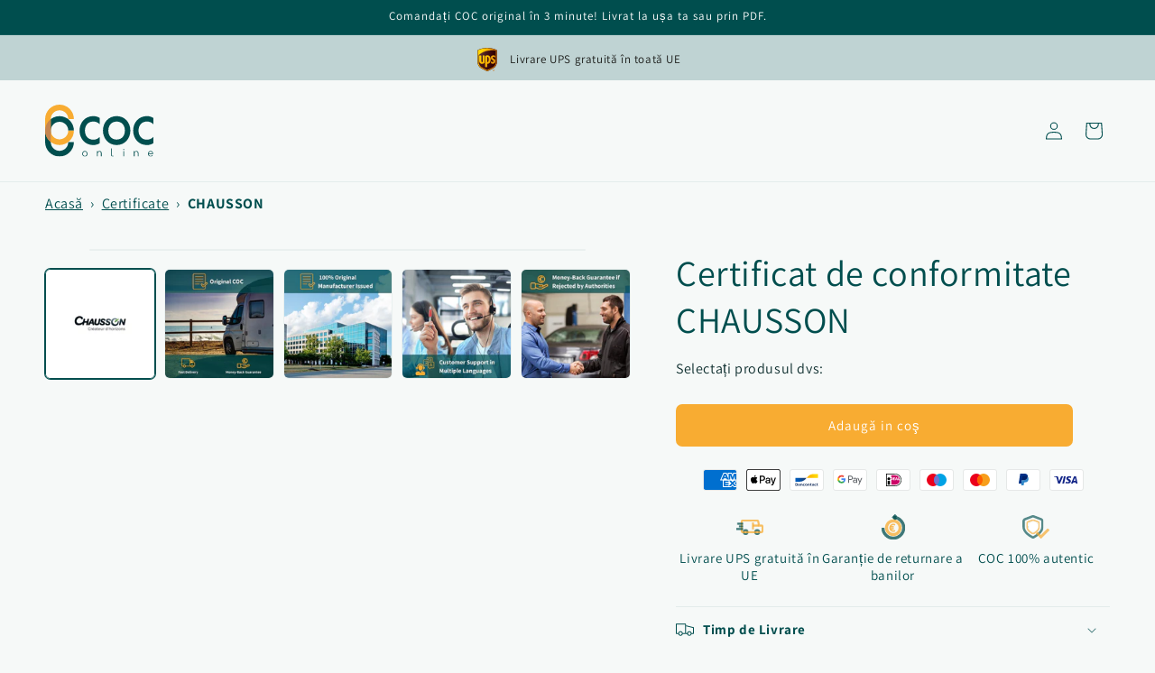

--- FILE ---
content_type: text/html; charset=utf-8
request_url: https://www.coc-online.com/ro/products/certificate-of-conformity-chausson
body_size: 84586
content:
<!doctype html>
<html class="no-js" lang="ro">

<!-- Begin eTrusted bootstrap tag -->
<script src="https://integrations.etrusted.com/applications/widget.js/v2" defer async></script>
<!-- End eTrusted bootstrap tag -->
  
  <head>

<!-- Google Tag Manager -->
<script>(function(w,d,s,l,i){w[l]=w[l]||[];w[l].push({'gtm.start':
new Date().getTime(),event:'gtm.js'});var f=d.getElementsByTagName(s)[0],
j=d.createElement(s),dl=l!='dataLayer'?'&l='+l:'';j.async=true;j.src=
'https://www.googletagmanager.com/gtm.js?id='+i+dl;f.parentNode.insertBefore(j,f);
})(window,document,'script','dataLayer','GTM-WVT9TFX9');</script>
<!-- End Google Tag Manager -->

 
    <meta name="ahrefs-site-verification" content="35cf3adb46b7380e3f6ccee74ec15c3c197b071daf14f832041b9215751cb714">
	 
    <meta charset="utf-8">
    <meta http-equiv="X-UA-Compatible" content="IE=edge">
    <meta name="viewport" content="width=device-width,initial-scale=1">
    <meta name="theme-color" content="">
    <link rel="canonical" href="https://www.coc-online.com/ro/products/certificate-of-conformity-chausson"><link rel="icon" type="image/png" href="//www.coc-online.com/cdn/shop/files/Isotipo_512_512.png?crop=center&height=32&v=1763717862&width=32"><title>
  COC CHAUSSON Motorhome RV Certificat de conformitate | Transport gratuit
 &ndash; COC-Online</title>


    
      <meta name="description" content="Certificat de conformitate CE autentic COC pentru autocaravanele CHAUSSON. Documente COC 100% autentice emise de producător pentru fiabilitate asigurată.">
     
    
    

<meta property="og:site_name" content="COC-Online">
<meta property="og:url" content="https://www.coc-online.com/ro/products/certificate-of-conformity-chausson">
<meta property="og:title" content="COC CHAUSSON Motorhome RV Certificat de conformitate | Transport gratuit">
<meta property="og:type" content="product">
<meta property="og:description" content="Certificat de conformitate CE autentic COC pentru autocaravanele CHAUSSON. Documente COC 100% autentice emise de producător pentru fiabilitate asigurată."><meta property="og:image" content="http://www.coc-online.com/cdn/shop/files/ECCertificateofConformityCHAUSSON.png?v=1764690380">
  <meta property="og:image:secure_url" content="https://www.coc-online.com/cdn/shop/files/ECCertificateofConformityCHAUSSON.png?v=1764690380">
  <meta property="og:image:width" content="1080">
  <meta property="og:image:height" content="1080"><meta property="og:price:amount" content="309,00">
  <meta property="og:price:currency" content="EUR"><meta name="twitter:site" content="@coc_online_com"><meta name="twitter:card" content="summary_large_image"><meta name="twitter:title" content="COC CHAUSSON Motorhome RV Certificat de conformitate | Transport gratuit"><meta name="twitter:description" content="Certificat de conformitate CE autentic COC pentru autocaravanele CHAUSSON. Documente COC 100% autentice emise de producător pentru fiabilitate asigurată."><script type="text/javascript"> const observers=new MutationObserver((e=>{e.forEach((({addedNodes:e})=>{e.forEach((e=>{1===e.nodeType&&"SCRIPT"===e.tagName&&(e.classList.contains("analytics")||e.classList.contains("boomerang")?e.type="text/javascripts":e.src.includes("page_script.js")||e.src.includes("ecomsend-popups-20/assets")||e.src.includes("pagefly.js")||e.src.includes("klaviyo.com/onsite")||e.src.includes("shopify-perf-kit-unstable.min.js")?(e.setAttribute("data-src",e.src),e.removeAttribute("src")):(e.textContent.includes("ecomsend.js")||e.textContent.includes("qrcode.js")||e.textContent.includes("loader.js")||e.textContent.includes("web_pixels_manager_load"))&&(e.type="text/javascripts"))}))}))}));observers.observe(document.documentElement,{childList:!0,subtree:!0});</script>

    <script src="//www.coc-online.com/cdn/shop/t/73/assets/constants.js?v=58251544750838685771768988224" defer="defer"></script>
    <script src="//www.coc-online.com/cdn/shop/t/73/assets/pubsub.js?v=158357773527763999511768988248" defer="defer"></script>
    <script src="//www.coc-online.com/cdn/shop/t/73/assets/global.js?v=74932971858945361261768988232" defer="defer"></script>    
  
    
    <script>window.performance && window.performance.mark && window.performance.mark('shopify.content_for_header.start');</script><meta name="google-site-verification" content="87pe64378A1zcc3f_sm59Ft4IwY4m0vl96GpWV_KUOI">
<meta id="shopify-digital-wallet" name="shopify-digital-wallet" content="/79245377863/digital_wallets/dialog">
<meta name="shopify-checkout-api-token" content="c837cc426c0c54c52521d486263c65b1">
<meta id="in-context-paypal-metadata" data-shop-id="79245377863" data-venmo-supported="false" data-environment="production" data-locale="en_US" data-paypal-v4="true" data-currency="EUR">
<link rel="alternate" hreflang="x-default" href="https://www.coc-online.com/products/certificate-of-conformity-chausson">
<link rel="alternate" hreflang="en" href="https://www.coc-online.com/products/certificate-of-conformity-chausson">
<link rel="alternate" hreflang="fr" href="https://www.coc-online.com/fr/products/certificate-of-conformity-chausson">
<link rel="alternate" hreflang="it" href="https://www.coc-online.com/it/products/certificate-of-conformity-chausson">
<link rel="alternate" hreflang="es" href="https://www.coc-online.com/es/products/certificate-of-conformity-chausson">
<link rel="alternate" hreflang="ro" href="https://www.coc-online.com/ro/products/certificate-of-conformity-chausson">
<link rel="alternate" hreflang="pl" href="https://www.coc-online.com/pl/products/certificate-of-conformity-chausson">
<link rel="alternate" hreflang="el" href="https://www.coc-online.com/el/products/certificate-of-conformity-chausson">
<link rel="alternate" hreflang="pt" href="https://www.coc-online.com/pt/products/certificate-of-conformity-chausson">
<link rel="alternate" hreflang="bg" href="https://www.coc-online.com/bg/products/certificate-of-conformity-chausson">
<link rel="alternate" hreflang="de" href="https://www.coc-online.com/de/products/certificate-of-conformity-chausson">
<link rel="alternate" hreflang="cs" href="https://www.coc-online.com/cs/products/certificate-of-conformity-chausson">
<link rel="alternate" hreflang="da" href="https://www.coc-online.com/da/products/certificate-of-conformity-chausson">
<link rel="alternate" hreflang="nl" href="https://www.coc-online.com/nl/products/certificate-of-conformity-chausson">
<link rel="alternate" type="application/json+oembed" href="https://www.coc-online.com/ro/products/certificate-of-conformity-chausson.oembed">
<script async="async" data-src="/checkouts/internal/preloads.js?locale=ro-ES"></script>
<script id="apple-pay-shop-capabilities" type="application/json">{"shopId":79245377863,"countryCode":"ES","currencyCode":"EUR","merchantCapabilities":["supports3DS"],"merchantId":"gid:\/\/shopify\/Shop\/79245377863","merchantName":"COC-Online","requiredBillingContactFields":["postalAddress","email"],"requiredShippingContactFields":["postalAddress","email"],"shippingType":"shipping","supportedNetworks":["visa","maestro","masterCard","amex"],"total":{"type":"pending","label":"COC-Online","amount":"1.00"},"shopifyPaymentsEnabled":true,"supportsSubscriptions":true}</script>
<script id="shopify-features" type="application/json">{"accessToken":"c837cc426c0c54c52521d486263c65b1","betas":["rich-media-storefront-analytics"],"domain":"www.coc-online.com","predictiveSearch":true,"shopId":79245377863,"locale":"ro"}</script>
<script>var Shopify = Shopify || {};
Shopify.shop = "3be4b7-5.myshopify.com";
Shopify.locale = "ro";
Shopify.currency = {"active":"EUR","rate":"1.0"};
Shopify.country = "ES";
Shopify.theme = {"name":"2026_01_21 Vincheck to cart not logged in","id":190434607431,"schema_name":"Dawn","schema_version":"12.0.0","theme_store_id":887,"role":"main"};
Shopify.theme.handle = "null";
Shopify.theme.style = {"id":null,"handle":null};
Shopify.cdnHost = "www.coc-online.com/cdn";
Shopify.routes = Shopify.routes || {};
Shopify.routes.root = "/ro/";</script>
<script type="module">!function(o){(o.Shopify=o.Shopify||{}).modules=!0}(window);</script>
<script>!function(o){function n(){var o=[];function n(){o.push(Array.prototype.slice.apply(arguments))}return n.q=o,n}var t=o.Shopify=o.Shopify||{};t.loadFeatures=n(),t.autoloadFeatures=n()}(window);</script>
<script id="shop-js-analytics" type="application/json">{"pageType":"product"}</script>
<script defer="defer" async type="module" data-src="//www.coc-online.com/cdn/shopifycloud/shop-js/modules/v2/client.init-shop-cart-sync_BT-GjEfc.en.esm.js"></script>
<script defer="defer" async type="module" data-src="//www.coc-online.com/cdn/shopifycloud/shop-js/modules/v2/chunk.common_D58fp_Oc.esm.js"></script>
<script defer="defer" async type="module" data-src="//www.coc-online.com/cdn/shopifycloud/shop-js/modules/v2/chunk.modal_xMitdFEc.esm.js"></script>
<script type="module">
  await import("//www.coc-online.com/cdn/shopifycloud/shop-js/modules/v2/client.init-shop-cart-sync_BT-GjEfc.en.esm.js");
await import("//www.coc-online.com/cdn/shopifycloud/shop-js/modules/v2/chunk.common_D58fp_Oc.esm.js");
await import("//www.coc-online.com/cdn/shopifycloud/shop-js/modules/v2/chunk.modal_xMitdFEc.esm.js");

  window.Shopify.SignInWithShop?.initShopCartSync?.({"fedCMEnabled":true,"windoidEnabled":true});

</script>
<script>(function() {
  var isLoaded = false;
  function asyncLoad() {
    if (isLoaded) return;
    isLoaded = true;
    var urls = ["https:\/\/sdks.automizely.com\/conversions\/v1\/conversions.js?app_connection_id=4f3c51498bf14807a1adee19e665b609\u0026mapped_org_id=70dfee096f4f93010a87dba9a5e46db3_v1\u0026shop=3be4b7-5.myshopify.com","https:\/\/cp.boldapps.net\/js\/cspqb.js?shop=3be4b7-5.myshopify.com","\/\/cdn.shopify.com\/proxy\/cb124319da6eb95ecf4dfdf175d7ab8c34668164998bdb770089556e997379d5\/storage.googleapis.com\/adnabu-shopify\/online-store\/89fb7d279d7c410797da817b1743765124.min.js?shop=3be4b7-5.myshopify.com\u0026sp-cache-control=cHVibGljLCBtYXgtYWdlPTkwMA","https:\/\/tools.luckyorange.com\/core\/lo.js?site-id=3a2c7133\u0026shop=3be4b7-5.myshopify.com","https:\/\/script.pop-convert.com\/new-micro\/production.pc.min.js?unique_id=3be4b7-5.myshopify.com\u0026shop=3be4b7-5.myshopify.com","https:\/\/cdn.s3.pop-convert.com\/pcjs.production.min.js?unique_id=3be4b7-5.myshopify.com\u0026shop=3be4b7-5.myshopify.com","https:\/\/tseish-app.connect.trustedshops.com\/esc.js?apiBaseUrl=aHR0cHM6Ly90c2Vpc2gtYXBwLmNvbm5lY3QudHJ1c3RlZHNob3BzLmNvbQ==\u0026instanceId=M2JlNGI3LTUubXlzaG9waWZ5LmNvbQ==\u0026shop=3be4b7-5.myshopify.com"];
    for (var i = 0; i < urls.length; i++) {
      var s = document.createElement('script');
      s.type = 'text/javascript';
      s.async = true;
      s.src = urls[i];
      var x = document.getElementsByTagName('script')[0];
      x.parentNode.insertBefore(s, x);
    }
  };
  document.addEventListener('StartAsyncLoading',function(event){asyncLoad();});if(window.attachEvent) {
    window.attachEvent('onload', function(){});
  } else {
    window.addEventListener('load', function(){}, false);
  }
})();</script>
<script id="__st">var __st={"a":79245377863,"offset":3600,"reqid":"fc486256-02cc-418b-b9b6-bc5212fcaf52-1769286777","pageurl":"www.coc-online.com\/ro\/products\/certificate-of-conformity-chausson","u":"c6c85c898b62","p":"product","rtyp":"product","rid":9032897200455};</script>
<script>window.ShopifyPaypalV4VisibilityTracking = true;</script>
<script id="captcha-bootstrap">!function(){'use strict';const t='contact',e='account',n='new_comment',o=[[t,t],['blogs',n],['comments',n],[t,'customer']],c=[[e,'customer_login'],[e,'guest_login'],[e,'recover_customer_password'],[e,'create_customer']],r=t=>t.map((([t,e])=>`form[action*='/${t}']:not([data-nocaptcha='true']) input[name='form_type'][value='${e}']`)).join(','),a=t=>()=>t?[...document.querySelectorAll(t)].map((t=>t.form)):[];function s(){const t=[...o],e=r(t);return a(e)}const i='password',u='form_key',d=['recaptcha-v3-token','g-recaptcha-response','h-captcha-response',i],f=()=>{try{return window.sessionStorage}catch{return}},m='__shopify_v',_=t=>t.elements[u];function p(t,e,n=!1){try{const o=window.sessionStorage,c=JSON.parse(o.getItem(e)),{data:r}=function(t){const{data:e,action:n}=t;return t[m]||n?{data:e,action:n}:{data:t,action:n}}(c);for(const[e,n]of Object.entries(r))t.elements[e]&&(t.elements[e].value=n);n&&o.removeItem(e)}catch(o){console.error('form repopulation failed',{error:o})}}const l='form_type',E='cptcha';function T(t){t.dataset[E]=!0}const w=window,h=w.document,L='Shopify',v='ce_forms',y='captcha';let A=!1;((t,e)=>{const n=(g='f06e6c50-85a8-45c8-87d0-21a2b65856fe',I='https://cdn.shopify.com/shopifycloud/storefront-forms-hcaptcha/ce_storefront_forms_captcha_hcaptcha.v1.5.2.iife.js',D={infoText:'Protejat prin hCaptcha',privacyText:'Confidențialitate',termsText:'Condiții'},(t,e,n)=>{const o=w[L][v],c=o.bindForm;if(c)return c(t,g,e,D).then(n);var r;o.q.push([[t,g,e,D],n]),r=I,A||(h.body.append(Object.assign(h.createElement('script'),{id:'captcha-provider',async:!0,src:r})),A=!0)});var g,I,D;w[L]=w[L]||{},w[L][v]=w[L][v]||{},w[L][v].q=[],w[L][y]=w[L][y]||{},w[L][y].protect=function(t,e){n(t,void 0,e),T(t)},Object.freeze(w[L][y]),function(t,e,n,w,h,L){const[v,y,A,g]=function(t,e,n){const i=e?o:[],u=t?c:[],d=[...i,...u],f=r(d),m=r(i),_=r(d.filter((([t,e])=>n.includes(e))));return[a(f),a(m),a(_),s()]}(w,h,L),I=t=>{const e=t.target;return e instanceof HTMLFormElement?e:e&&e.form},D=t=>v().includes(t);t.addEventListener('submit',(t=>{const e=I(t);if(!e)return;const n=D(e)&&!e.dataset.hcaptchaBound&&!e.dataset.recaptchaBound,o=_(e),c=g().includes(e)&&(!o||!o.value);(n||c)&&t.preventDefault(),c&&!n&&(function(t){try{if(!f())return;!function(t){const e=f();if(!e)return;const n=_(t);if(!n)return;const o=n.value;o&&e.removeItem(o)}(t);const e=Array.from(Array(32),(()=>Math.random().toString(36)[2])).join('');!function(t,e){_(t)||t.append(Object.assign(document.createElement('input'),{type:'hidden',name:u})),t.elements[u].value=e}(t,e),function(t,e){const n=f();if(!n)return;const o=[...t.querySelectorAll(`input[type='${i}']`)].map((({name:t})=>t)),c=[...d,...o],r={};for(const[a,s]of new FormData(t).entries())c.includes(a)||(r[a]=s);n.setItem(e,JSON.stringify({[m]:1,action:t.action,data:r}))}(t,e)}catch(e){console.error('failed to persist form',e)}}(e),e.submit())}));const S=(t,e)=>{t&&!t.dataset[E]&&(n(t,e.some((e=>e===t))),T(t))};for(const o of['focusin','change'])t.addEventListener(o,(t=>{const e=I(t);D(e)&&S(e,y())}));const B=e.get('form_key'),M=e.get(l),P=B&&M;t.addEventListener('DOMContentLoaded',(()=>{const t=y();if(P)for(const e of t)e.elements[l].value===M&&p(e,B);[...new Set([...A(),...v().filter((t=>'true'===t.dataset.shopifyCaptcha))])].forEach((e=>S(e,t)))}))}(h,new URLSearchParams(w.location.search),n,t,e,['guest_login'])})(!0,!0)}();</script>
<script integrity="sha256-4kQ18oKyAcykRKYeNunJcIwy7WH5gtpwJnB7kiuLZ1E=" data-source-attribution="shopify.loadfeatures" defer="defer" data-src="//www.coc-online.com/cdn/shopifycloud/storefront/assets/storefront/load_feature-a0a9edcb.js" crossorigin="anonymous"></script>
<script data-source-attribution="shopify.dynamic_checkout.dynamic.init">var Shopify=Shopify||{};Shopify.PaymentButton=Shopify.PaymentButton||{isStorefrontPortableWallets:!0,init:function(){window.Shopify.PaymentButton.init=function(){};var t=document.createElement("script");t.data-src="https://www.coc-online.com/cdn/shopifycloud/portable-wallets/latest/portable-wallets.ro.js",t.type="module",document.head.appendChild(t)}};
</script>
<script data-source-attribution="shopify.dynamic_checkout.buyer_consent">
  function portableWalletsHideBuyerConsent(e){var t=document.getElementById("shopify-buyer-consent"),n=document.getElementById("shopify-subscription-policy-button");t&&n&&(t.classList.add("hidden"),t.setAttribute("aria-hidden","true"),n.removeEventListener("click",e))}function portableWalletsShowBuyerConsent(e){var t=document.getElementById("shopify-buyer-consent"),n=document.getElementById("shopify-subscription-policy-button");t&&n&&(t.classList.remove("hidden"),t.removeAttribute("aria-hidden"),n.addEventListener("click",e))}window.Shopify?.PaymentButton&&(window.Shopify.PaymentButton.hideBuyerConsent=portableWalletsHideBuyerConsent,window.Shopify.PaymentButton.showBuyerConsent=portableWalletsShowBuyerConsent);
</script>
<script data-source-attribution="shopify.dynamic_checkout.cart.bootstrap">document.addEventListener("DOMContentLoaded",(function(){function t(){return document.querySelector("shopify-accelerated-checkout-cart, shopify-accelerated-checkout")}if(t())Shopify.PaymentButton.init();else{new MutationObserver((function(e,n){t()&&(Shopify.PaymentButton.init(),n.disconnect())})).observe(document.body,{childList:!0,subtree:!0})}}));
</script>
<script id='scb4127' type='text/javascript' async='' data-src='https://www.coc-online.com/cdn/shopifycloud/privacy-banner/storefront-banner.js'></script><link id="shopify-accelerated-checkout-styles" rel="stylesheet" media="screen" href="https://www.coc-online.com/cdn/shopifycloud/portable-wallets/latest/accelerated-checkout-backwards-compat.css" crossorigin="anonymous">
<style id="shopify-accelerated-checkout-cart">
        #shopify-buyer-consent {
  margin-top: 1em;
  display: inline-block;
  width: 100%;
}

#shopify-buyer-consent.hidden {
  display: none;
}

#shopify-subscription-policy-button {
  background: none;
  border: none;
  padding: 0;
  text-decoration: underline;
  font-size: inherit;
  cursor: pointer;
}

#shopify-subscription-policy-button::before {
  box-shadow: none;
}

      </style>
<script id="sections-script" data-sections="header" defer="defer" src="//www.coc-online.com/cdn/shop/t/73/compiled_assets/scripts.js?v=9454"></script>
<script>window.performance && window.performance.mark && window.performance.mark('shopify.content_for_header.end');</script>
    
    <script id="bold-platform-data" type="application/json">
    {
        "shop": {
            "domain": "www.coc-online.com",
            "permanent_domain": "3be4b7-5.myshopify.com",
            "url": "https://www.coc-online.com",
            "secure_url": "https://www.coc-online.com",
            "money_format": "\u003cspan class=transcy-money\u003e€{{amount_with_comma_separator}}\u003c\/span\u003e",
            "currency": "EUR"
        },
        "customer": {
            "id": null,
            "tags": null
        },
        "cart": {"note":null,"attributes":{},"original_total_price":0,"total_price":0,"total_discount":0,"total_weight":0.0,"item_count":0,"items":[],"requires_shipping":false,"currency":"EUR","items_subtotal_price":0,"cart_level_discount_applications":[],"checkout_charge_amount":0},
        "template": "product",
        "product": {"id":9032897200455,"title":"Certificat de conformitate CHAUSSON","handle":"certificate-of-conformity-chausson","description":"\u003cp\u003e\u003cstrong\u003eCe obțineți:\u003c\/strong\u003e\u003cbr data-mce-fragment=\"1\"\u003e\u003c\/p\u003e\n\u003cul\u003e\n\u003cli\u003eHârtie CHAUSSON COC autentică\u003c\/li\u003e\n\u003cli\u003eLivrare rapidă cu număr de urmărire\u003c\/li\u003e\n\u003cli\u003eFără bătăi de cap\u003c\/li\u003e\n\u003c\/ul\u003e\n\u003cdiv id=\"gtx-trans\" style=\"position: absolute; left: 140px; top: 65.0909px;\"\u003e\n\u003cdiv class=\"gtx-trans-icon\"\u003e\u003c\/div\u003e\n\u003c\/div\u003e","published_at":"2024-02-12T15:58:14+01:00","created_at":"2024-02-12T15:27:21+01:00","vendor":"CHAUSSON","type":"COC","tags":["certificat de conformité","coc chausson","ec certificate of conformity document","eg übereinstimmungsbescheinigung","motorhome"],"price":30900,"price_min":30900,"price_max":31900,"available":true,"price_varies":true,"compare_at_price":38900,"compare_at_price_min":38900,"compare_at_price_max":38900,"compare_at_price_varies":false,"variants":[{"id":49992027242823,"title":"COC original","option1":"COC original","option2":null,"option3":null,"sku":"COC-CHAUSSON-1","requires_shipping":true,"taxable":true,"featured_image":null,"available":true,"name":"Certificat de conformitate CHAUSSON - COC original","public_title":"COC original","options":["COC original"],"price":31900,"weight":100,"compare_at_price":38900,"inventory_management":null,"barcode":"","requires_selling_plan":false,"selling_plan_allocations":[]},{"id":49992027275591,"title":"Doar PDF","option1":"Doar PDF","option2":null,"option3":null,"sku":"COC-CHAUSSON-2","requires_shipping":true,"taxable":true,"featured_image":null,"available":true,"name":"Certificat de conformitate CHAUSSON - Doar PDF","public_title":"Doar PDF","options":["Doar PDF"],"price":30900,"weight":100,"compare_at_price":38900,"inventory_management":null,"barcode":"","requires_selling_plan":false,"selling_plan_allocations":[]}],"images":["\/\/www.coc-online.com\/cdn\/shop\/files\/ECCertificateofConformityCHAUSSON.png?v=1764690380","\/\/www.coc-online.com\/cdn\/shop\/files\/Chausson_MOTORHOMES_Original_COC.jpg?v=1763716901","\/\/www.coc-online.com\/cdn\/shop\/files\/Chausson_original_manufacturer_issued.jpg?v=1763716897","\/\/www.coc-online.com\/cdn\/shop\/files\/Chausson_Customer_support_in_multiple_languages.jpg?v=1763716889","\/\/www.coc-online.com\/cdn\/shop\/files\/Chausson_Money-back_guarantee_if_rejected_by_authorities.jpg?v=1725893009"],"featured_image":"\/\/www.coc-online.com\/cdn\/shop\/files\/ECCertificateofConformityCHAUSSON.png?v=1764690380","options":["Selectați produsul dvs.:"],"media":[{"alt":"EC Certificate of Conformity CHAUSSON","id":46423602594119,"position":1,"preview_image":{"aspect_ratio":1.0,"height":1080,"width":1080,"src":"\/\/www.coc-online.com\/cdn\/shop\/files\/ECCertificateofConformityCHAUSSON.png?v=1764690380"},"aspect_ratio":1.0,"height":1080,"media_type":"image","src":"\/\/www.coc-online.com\/cdn\/shop\/files\/ECCertificateofConformityCHAUSSON.png?v=1764690380","width":1080},{"alt":"Chausson MOTORHOMES Original COC","id":49449084911943,"position":2,"preview_image":{"aspect_ratio":1.0,"height":1080,"width":1080,"src":"\/\/www.coc-online.com\/cdn\/shop\/files\/Chausson_MOTORHOMES_Original_COC.jpg?v=1763716901"},"aspect_ratio":1.0,"height":1080,"media_type":"image","src":"\/\/www.coc-online.com\/cdn\/shop\/files\/Chausson_MOTORHOMES_Original_COC.jpg?v=1763716901","width":1080},{"alt":"Chausson original manufacturer issued\u2028","id":49449086517575,"position":3,"preview_image":{"aspect_ratio":1.0,"height":1080,"width":1080,"src":"\/\/www.coc-online.com\/cdn\/shop\/files\/Chausson_original_manufacturer_issued.jpg?v=1763716897"},"aspect_ratio":1.0,"height":1080,"media_type":"image","src":"\/\/www.coc-online.com\/cdn\/shop\/files\/Chausson_original_manufacturer_issued.jpg?v=1763716897","width":1080},{"alt":"Chausson Customer support in multiple languages","id":49449086648647,"position":4,"preview_image":{"aspect_ratio":1.0,"height":1080,"width":1080,"src":"\/\/www.coc-online.com\/cdn\/shop\/files\/Chausson_Customer_support_in_multiple_languages.jpg?v=1763716889"},"aspect_ratio":1.0,"height":1080,"media_type":"image","src":"\/\/www.coc-online.com\/cdn\/shop\/files\/Chausson_Customer_support_in_multiple_languages.jpg?v=1763716889","width":1080},{"alt":"Chausson Money-back guarantee if rejected by authorities","id":49449086550343,"position":5,"preview_image":{"aspect_ratio":1.0,"height":1080,"width":1080,"src":"\/\/www.coc-online.com\/cdn\/shop\/files\/Chausson_Money-back_guarantee_if_rejected_by_authorities.jpg?v=1725893009"},"aspect_ratio":1.0,"height":1080,"media_type":"image","src":"\/\/www.coc-online.com\/cdn\/shop\/files\/Chausson_Money-back_guarantee_if_rejected_by_authorities.jpg?v=1725893009","width":1080}],"requires_selling_plan":false,"selling_plan_groups":[],"content":"\u003cp\u003e\u003cstrong\u003eCe obțineți:\u003c\/strong\u003e\u003cbr data-mce-fragment=\"1\"\u003e\u003c\/p\u003e\n\u003cul\u003e\n\u003cli\u003eHârtie CHAUSSON COC autentică\u003c\/li\u003e\n\u003cli\u003eLivrare rapidă cu număr de urmărire\u003c\/li\u003e\n\u003cli\u003eFără bătăi de cap\u003c\/li\u003e\n\u003c\/ul\u003e\n\u003cdiv id=\"gtx-trans\" style=\"position: absolute; left: 140px; top: 65.0909px;\"\u003e\n\u003cdiv class=\"gtx-trans-icon\"\u003e\u003c\/div\u003e\n\u003c\/div\u003e"},
        "collection": null
    }
</script>

<script>
  window.isBoldUser = false;
</script>

<style>
    .money[data-product-id], .money[data-product-handle], .money[data-variant-id], .money[data-line-index], .money[data-cart-total] {
        animation: moneyAnimation 0s 2s forwards;
        visibility: hidden;
    }
    @keyframes moneyAnimation {
        to   { visibility: visible; }
    }

  .money-details, .pre-money {
    display: inline !important;
  }

  [name="checkout"] * {
    pointer-events: none;
  }

  [href="/checkout"] > * {
    pointer-events:none;
  }
</style>
    
<script src="https://static.boldcommerce.com/bold-platform/sf/pr.js" type="text/javascript"></script>
   


    <style data-shopify>
      @font-face {
  font-family: Assistant;
  font-weight: 400;
  font-style: normal;
  font-display: swap;
  src: url("//www.coc-online.com/cdn/fonts/assistant/assistant_n4.9120912a469cad1cc292572851508ca49d12e768.woff2") format("woff2"),
       url("//www.coc-online.com/cdn/fonts/assistant/assistant_n4.6e9875ce64e0fefcd3f4446b7ec9036b3ddd2985.woff") format("woff");
}

      @font-face {
  font-family: Assistant;
  font-weight: 700;
  font-style: normal;
  font-display: swap;
  src: url("//www.coc-online.com/cdn/fonts/assistant/assistant_n7.bf44452348ec8b8efa3aa3068825305886b1c83c.woff2") format("woff2"),
       url("//www.coc-online.com/cdn/fonts/assistant/assistant_n7.0c887fee83f6b3bda822f1150b912c72da0f7b64.woff") format("woff");
}

      
      
      @font-face {
  font-family: Assistant;
  font-weight: 400;
  font-style: normal;
  font-display: swap;
  src: url("//www.coc-online.com/cdn/fonts/assistant/assistant_n4.9120912a469cad1cc292572851508ca49d12e768.woff2") format("woff2"),
       url("//www.coc-online.com/cdn/fonts/assistant/assistant_n4.6e9875ce64e0fefcd3f4446b7ec9036b3ddd2985.woff") format("woff");
}


      
        :root,
        .color-background-1 {
          --color-background: 246,249,248;
        
          --gradient-background: #f6f9f8;
        

        

        --color-foreground: 0,78,78;
        --color-background-contrast: 170,198,188;
        --color-shadow: 15,47,47;
        --color-button: 248,172,50;
        --color-button-text: 255,255,255;
        --color-secondary-button: 246,249,248;
        --color-secondary-button-text: 0,78,78;
        --color-link: 0,78,78;
        --color-badge-foreground: 0,78,78;
        --color-badge-background: 246,249,248;
        --color-badge-border: 0,78,78;
        --payment-terms-background-color: rgb(246 249 248);
      }
      
        
        .color-background-2 {
          --color-background: 243,243,243;
        
          --gradient-background: #f3f3f3;
        

        

        --color-foreground: 18,18,18;
        --color-background-contrast: 179,179,179;
        --color-shadow: 18,18,18;
        --color-button: 18,18,18;
        --color-button-text: 1,215,215;
        --color-secondary-button: 243,243,243;
        --color-secondary-button-text: 18,18,18;
        --color-link: 18,18,18;
        --color-badge-foreground: 18,18,18;
        --color-badge-background: 243,243,243;
        --color-badge-border: 18,18,18;
        --payment-terms-background-color: rgb(243 243 243);
      }
      
        
        .color-inverse {
          --color-background: 0,78,78;
        
          --gradient-background: #004e4e;
        

        

        --color-foreground: 255,255,255;
        --color-background-contrast: 0,104,104;
        --color-shadow: 0,78,78;
        --color-button: 255,255,255;
        --color-button-text: 0,0,0;
        --color-secondary-button: 0,78,78;
        --color-secondary-button-text: 255,255,255;
        --color-link: 255,255,255;
        --color-badge-foreground: 255,255,255;
        --color-badge-background: 0,78,78;
        --color-badge-border: 255,255,255;
        --payment-terms-background-color: rgb(0 78 78);
      }
      
        
        .color-accent-1 {
          --color-background: 248,172,50;
        
          --gradient-background: #f8ac32;
        

        

        --color-foreground: 255,255,255;
        --color-background-contrast: 165,104,6;
        --color-shadow: 18,18,18;
        --color-button: 255,255,255;
        --color-button-text: 18,18,18;
        --color-secondary-button: 248,172,50;
        --color-secondary-button-text: 255,255,255;
        --color-link: 255,255,255;
        --color-badge-foreground: 255,255,255;
        --color-badge-background: 248,172,50;
        --color-badge-border: 255,255,255;
        --payment-terms-background-color: rgb(248 172 50);
      }
      
        
        .color-accent-2 {
          --color-background: 229,238,237;
        
          --gradient-background: #e5eeed;
        

        

        --color-foreground: 15,47,47;
        --color-background-contrast: 152,188,184;
        --color-shadow: 15,47,47;
        --color-button: 248,172,50;
        --color-button-text: 0,78,78;
        --color-secondary-button: 229,238,237;
        --color-secondary-button-text: 248,172,50;
        --color-link: 248,172,50;
        --color-badge-foreground: 15,47,47;
        --color-badge-background: 229,238,237;
        --color-badge-border: 15,47,47;
        --payment-terms-background-color: rgb(229 238 237);
      }
      
        
        .color-scheme-41a78c88-ce68-46e6-a39e-4cb8d2d2c813 {
          --color-background: 255,255,255;
        
          --gradient-background: #ffffff;
        

        

        --color-foreground: 255,255,255;
        --color-background-contrast: 191,191,191;
        --color-shadow: 18,18,18;
        --color-button: 248,172,50;
        --color-button-text: 255,255,255;
        --color-secondary-button: 255,255,255;
        --color-secondary-button-text: 248,172,50;
        --color-link: 248,172,50;
        --color-badge-foreground: 255,255,255;
        --color-badge-background: 255,255,255;
        --color-badge-border: 255,255,255;
        --payment-terms-background-color: rgb(255 255 255);
      }
      
        
        .color-scheme-fbe433f3-bfbd-4f05-bb41-c15e39fe6fe1 {
          --color-background: 255,255,255;
        
          --gradient-background: #ffffff;
        

        

        --color-foreground: 15,47,47;
        --color-background-contrast: 191,191,191;
        --color-shadow: 15,47,47;
        --color-button: 248,172,50;
        --color-button-text: 255,255,255;
        --color-secondary-button: 255,255,255;
        --color-secondary-button-text: 0,78,78;
        --color-link: 0,78,78;
        --color-badge-foreground: 15,47,47;
        --color-badge-background: 255,255,255;
        --color-badge-border: 15,47,47;
        --payment-terms-background-color: rgb(255 255 255);
      }
      
        
        .color-scheme-25de53ed-c95d-4a80-8645-75d3cbcd52e0 {
          --color-background: 247,250,250;
        
          --gradient-background: #f7fafa;
        

        

        --color-foreground: 18,18,18;
        --color-background-contrast: 169,201,201;
        --color-shadow: 18,18,18;
        --color-button: 248,172,50;
        --color-button-text: 255,255,255;
        --color-secondary-button: 247,250,250;
        --color-secondary-button-text: 0,78,78;
        --color-link: 0,78,78;
        --color-badge-foreground: 18,18,18;
        --color-badge-background: 247,250,250;
        --color-badge-border: 18,18,18;
        --payment-terms-background-color: rgb(247 250 250);
      }
      

      body, .color-background-1, .color-background-2, .color-inverse, .color-accent-1, .color-accent-2, .color-scheme-41a78c88-ce68-46e6-a39e-4cb8d2d2c813, .color-scheme-fbe433f3-bfbd-4f05-bb41-c15e39fe6fe1, .color-scheme-25de53ed-c95d-4a80-8645-75d3cbcd52e0 {
        color: rgba(var(--color-foreground), 0.75);
        background-color: rgb(var(--color-background));
      }

      :root {
        --font-body-family: Assistant, sans-serif;
        --font-body-style: normal;
        --font-body-weight: 400;
        --font-body-weight-bold: 700;

        --font-heading-family: Assistant, sans-serif;
        --font-heading-style: normal;
        --font-heading-weight: 400;

        --font-body-scale: 1.0;
        --font-heading-scale: 1.0;

        --media-padding: px;
        --media-border-opacity: 0.05;
        --media-border-width: 1px;
        --media-radius: 10px;
        --media-shadow-opacity: 0.0;
        --media-shadow-horizontal-offset: 0px;
        --media-shadow-vertical-offset: 4px;
        --media-shadow-blur-radius: 5px;
        --media-shadow-visible: 0;

        --page-width: 130rem;
        --page-width-margin: 0rem;

        --product-card-image-padding: 0.0rem;
        --product-card-corner-radius: 0.6rem;
        --product-card-text-alignment: left;
        --product-card-border-width: 0.0rem;
        --product-card-border-opacity: 0.1;
        --product-card-shadow-opacity: 0.0;
        --product-card-shadow-visible: 0;
        --product-card-shadow-horizontal-offset: 0.0rem;
        --product-card-shadow-vertical-offset: 0.4rem;
        --product-card-shadow-blur-radius: 0.5rem;

        --collection-card-image-padding: 0.0rem;
        --collection-card-corner-radius: 0.0rem;
        --collection-card-text-alignment: left;
        --collection-card-border-width: 0.0rem;
        --collection-card-border-opacity: 0.1;
        --collection-card-shadow-opacity: 0.0;
        --collection-card-shadow-visible: 0;
        --collection-card-shadow-horizontal-offset: 0.0rem;
        --collection-card-shadow-vertical-offset: 0.4rem;
        --collection-card-shadow-blur-radius: 0.5rem;

        --blog-card-image-padding: 0.0rem;
        --blog-card-corner-radius: 0.6rem;
        --blog-card-text-alignment: left;
        --blog-card-border-width: 0.0rem;
        --blog-card-border-opacity: 0.1;
        --blog-card-shadow-opacity: 0.0;
        --blog-card-shadow-visible: 0;
        --blog-card-shadow-horizontal-offset: 0.0rem;
        --blog-card-shadow-vertical-offset: 0.4rem;
        --blog-card-shadow-blur-radius: 0.5rem;

        --badge-corner-radius: 4.0rem;

        --popup-border-width: 1px;
        --popup-border-opacity: 0.1;
        --popup-corner-radius: 6px;
        --popup-shadow-opacity: 0.05;
        --popup-shadow-horizontal-offset: 0px;
        --popup-shadow-vertical-offset: 4px;
        --popup-shadow-blur-radius: 5px;

        --drawer-border-width: 1px;
        --drawer-border-opacity: 0.1;
        --drawer-shadow-opacity: 0.0;
        --drawer-shadow-horizontal-offset: 0px;
        --drawer-shadow-vertical-offset: 4px;
        --drawer-shadow-blur-radius: 5px;

        --spacing-sections-desktop: 0px;
        --spacing-sections-mobile: 0px;

        --grid-desktop-vertical-spacing: 8px;
        --grid-desktop-horizontal-spacing: 4px;
        --grid-mobile-vertical-spacing: 4px;
        --grid-mobile-horizontal-spacing: 2px;

        --text-boxes-border-opacity: 0.1;
        --text-boxes-border-width: 0px;
        --text-boxes-radius: 6px;
        --text-boxes-shadow-opacity: 0.0;
        --text-boxes-shadow-visible: 0;
        --text-boxes-shadow-horizontal-offset: 0px;
        --text-boxes-shadow-vertical-offset: 4px;
        --text-boxes-shadow-blur-radius: 5px;

        --buttons-radius: 6px;
        --buttons-radius-outset: 7px;
        --buttons-border-width: 1px;
        --buttons-border-opacity: 1.0;
        --buttons-shadow-opacity: 0.0;
        --buttons-shadow-visible: 0;
        --buttons-shadow-horizontal-offset: 0px;
        --buttons-shadow-vertical-offset: 4px;
        --buttons-shadow-blur-radius: 5px;
        --buttons-border-offset: 0.3px;

        --inputs-radius: 0px;
        --inputs-border-width: 1px;
        --inputs-border-opacity: 0.55;
        --inputs-shadow-opacity: 0.0;
        --inputs-shadow-horizontal-offset: 0px;
        --inputs-margin-offset: 0px;
        --inputs-shadow-vertical-offset: 4px;
        --inputs-shadow-blur-radius: 5px;
        --inputs-radius-outset: 0px;

        --variant-pills-radius: 40px;
        --variant-pills-border-width: 1px;
        --variant-pills-border-opacity: 0.55;
        --variant-pills-shadow-opacity: 0.0;
        --variant-pills-shadow-horizontal-offset: 0px;
        --variant-pills-shadow-vertical-offset: 4px;
        --variant-pills-shadow-blur-radius: 5px;
      }

      *,
      *::before,
      *::after {
        box-sizing: inherit;
      }

      html {
        box-sizing: border-box;
        font-size: calc(var(--font-body-scale) * 62.5%);
        height: 100%;
      }
      
      body {
        display: grid;
        grid-template-rows: auto auto 1fr auto;
        grid-template-columns: 100%;
        min-height: 100%;
        margin: 0;
        font-size: 1.5rem;
        letter-spacing: 0.06rem;
        line-height: calc(1 + 0.8 / var(--font-body-scale));
        font-family: var(--font-body-family);
        font-style: var(--font-body-style);
        font-weight: var(--font-body-weight);
      }

      @media screen and (min-width: 750px) {
        body {
          font-size: 1.6rem;
        }
      }
    </style>

    <link href="//www.coc-online.com/cdn/shop/t/73/assets/base.css?v=14192662210327602011768988188" rel="stylesheet" type="text/css" media="all" />
 
  <script src="//www.coc-online.com/cdn/shop/t/73/assets/lazysizes.js?v=41664938016865045281768988232"></script><link href="//www.coc-online.com/cdn/shop/t/73/assets/component-localization-form.css?v=143319823105703127341768988208" rel="stylesheet" type="text/css" media="all" />
      <script src="//www.coc-online.com/cdn/shop/t/73/assets/localization-form.js?v=161644695336821385561768988233" defer="defer"></script><link
        rel="stylesheet"
        href="//www.coc-online.com/cdn/shop/t/73/assets/component-predictive-search.css?v=118923337488134913561768988215"
        media="print"
        onload="this.media='all'"
      ><script>
      document.documentElement.className = document.documentElement.className.replace('no-js', 'js');
      if (Shopify.designMode) {
        document.documentElement.classList.add('shopify-design-mode');
      }
    </script>
<style>
.product-card-wrapper {
    border: 1px solid #cccccc; /* Ajusta el color y grosor del borde */
    box-shadow: 3px 3px 10px rgba(0, 0, 0, 0.2); /* Ajusta la sombra */
    border-radius: 6px;
}
  
.card__media {
    border-bottom: 1px solid #CCCCCC; /* Ajusta el color y el grosor de la línea */
    padding-bottom: 10px; /* Añade espacio entre la imagen y la línea */
}

.card__content {
    padding: 15px !important; /* Ajusta el tamaño del margen */
}

.price-item--sale {
    font-weight: bold; /* Aplica negrita al precio */
    font-size: 1.25em; /* Ajusta el tamaño para que coincida con el texto deseado */
}

  
</style>


    <style>
      #shopify-pc__banner { display: none !important; }
    </style>


  <style>

    option[value="choose"]{
      color: #cccccc !important;
    }
    
  </style>
  
  
  
  
  
  
  <script type="text/javascript" src="//www.coc-online.com/cdn/shop/t/73/assets/upcart-bundle-manual.js?v=85204757517474915741768988275" defer="defer"></script>

  

<!-- BEGIN app block: shopify://apps/nabu-for-google-pixel/blocks/script-block/1bff1da5-e804-4d5d-ad9c-7c3540bdf531 --><script async src="https://storage.googleapis.com/adnabu-shopify/app-embed-block/adwords-pixel/3be4b7-5.myshopify.com.min.js"></script>

<!-- END app block --><!-- BEGIN app block: shopify://apps/textbox-by-textify/blocks/app-embed/b5626f69-87af-4a23-ada4-1674452f85d0 --><script>console.log("Textify v1.06")</script>


<script>
  const primaryScript = document.createElement('script');
  primaryScript.src = "https://textify-cdn.com/textbox.js";
  primaryScript.defer = true;

  primaryScript.onerror = function () {
    const fallbackScript = document.createElement('script');
    fallbackScript.src = "https://cdn.shopify.com/s/files/1/0817/9846/3789/files/textbox.js";
    fallbackScript.defer = true;
    document.head.appendChild(fallbackScript);
  };
  document.head.appendChild(primaryScript);
</script>

<!-- END app block --><!-- BEGIN app block: shopify://apps/pagefly-page-builder/blocks/app-embed/83e179f7-59a0-4589-8c66-c0dddf959200 -->

<!-- BEGIN app snippet: pagefly-cro-ab-testing-main -->







<script>
  ;(function () {
    const url = new URL(window.location)
    const viewParam = url.searchParams.get('view')
    if (viewParam && viewParam.includes('variant-pf-')) {
      url.searchParams.set('pf_v', viewParam)
      url.searchParams.delete('view')
      window.history.replaceState({}, '', url)
    }
  })()
</script>



<script type='module'>
  
  window.PAGEFLY_CRO = window.PAGEFLY_CRO || {}

  window.PAGEFLY_CRO['data_debug'] = {
    original_template_suffix: "all_products",
    allow_ab_test: false,
    ab_test_start_time: 0,
    ab_test_end_time: 0,
    today_date_time: 1769286778000,
  }
  window.PAGEFLY_CRO['GA4'] = { enabled: false}
</script>

<!-- END app snippet -->








  <script src='https://cdn.shopify.com/extensions/019bb4f9-aed6-78a3-be91-e9d44663e6bf/pagefly-page-builder-215/assets/pagefly-helper.js' defer='defer'></script>

  <script src='https://cdn.shopify.com/extensions/019bb4f9-aed6-78a3-be91-e9d44663e6bf/pagefly-page-builder-215/assets/pagefly-general-helper.js' defer='defer'></script>

  <script src='https://cdn.shopify.com/extensions/019bb4f9-aed6-78a3-be91-e9d44663e6bf/pagefly-page-builder-215/assets/pagefly-snap-slider.js' defer='defer'></script>

  <script src='https://cdn.shopify.com/extensions/019bb4f9-aed6-78a3-be91-e9d44663e6bf/pagefly-page-builder-215/assets/pagefly-slideshow-v3.js' defer='defer'></script>

  <script src='https://cdn.shopify.com/extensions/019bb4f9-aed6-78a3-be91-e9d44663e6bf/pagefly-page-builder-215/assets/pagefly-slideshow-v4.js' defer='defer'></script>

  <script src='https://cdn.shopify.com/extensions/019bb4f9-aed6-78a3-be91-e9d44663e6bf/pagefly-page-builder-215/assets/pagefly-glider.js' defer='defer'></script>

  <script src='https://cdn.shopify.com/extensions/019bb4f9-aed6-78a3-be91-e9d44663e6bf/pagefly-page-builder-215/assets/pagefly-slideshow-v1-v2.js' defer='defer'></script>

  <script src='https://cdn.shopify.com/extensions/019bb4f9-aed6-78a3-be91-e9d44663e6bf/pagefly-page-builder-215/assets/pagefly-product-media.js' defer='defer'></script>

  <script src='https://cdn.shopify.com/extensions/019bb4f9-aed6-78a3-be91-e9d44663e6bf/pagefly-page-builder-215/assets/pagefly-product.js' defer='defer'></script>


<script id='pagefly-helper-data' type='application/json'>
  {
    "page_optimization": {
      "assets_prefetching": false
    },
    "elements_asset_mapper": {
      "Accordion": "https://cdn.shopify.com/extensions/019bb4f9-aed6-78a3-be91-e9d44663e6bf/pagefly-page-builder-215/assets/pagefly-accordion.js",
      "Accordion3": "https://cdn.shopify.com/extensions/019bb4f9-aed6-78a3-be91-e9d44663e6bf/pagefly-page-builder-215/assets/pagefly-accordion3.js",
      "CountDown": "https://cdn.shopify.com/extensions/019bb4f9-aed6-78a3-be91-e9d44663e6bf/pagefly-page-builder-215/assets/pagefly-countdown.js",
      "GMap1": "https://cdn.shopify.com/extensions/019bb4f9-aed6-78a3-be91-e9d44663e6bf/pagefly-page-builder-215/assets/pagefly-gmap.js",
      "GMap2": "https://cdn.shopify.com/extensions/019bb4f9-aed6-78a3-be91-e9d44663e6bf/pagefly-page-builder-215/assets/pagefly-gmap.js",
      "GMapBasicV2": "https://cdn.shopify.com/extensions/019bb4f9-aed6-78a3-be91-e9d44663e6bf/pagefly-page-builder-215/assets/pagefly-gmap.js",
      "GMapAdvancedV2": "https://cdn.shopify.com/extensions/019bb4f9-aed6-78a3-be91-e9d44663e6bf/pagefly-page-builder-215/assets/pagefly-gmap.js",
      "HTML.Video": "https://cdn.shopify.com/extensions/019bb4f9-aed6-78a3-be91-e9d44663e6bf/pagefly-page-builder-215/assets/pagefly-htmlvideo.js",
      "HTML.Video2": "https://cdn.shopify.com/extensions/019bb4f9-aed6-78a3-be91-e9d44663e6bf/pagefly-page-builder-215/assets/pagefly-htmlvideo2.js",
      "HTML.Video3": "https://cdn.shopify.com/extensions/019bb4f9-aed6-78a3-be91-e9d44663e6bf/pagefly-page-builder-215/assets/pagefly-htmlvideo2.js",
      "BackgroundVideo": "https://cdn.shopify.com/extensions/019bb4f9-aed6-78a3-be91-e9d44663e6bf/pagefly-page-builder-215/assets/pagefly-htmlvideo2.js",
      "Instagram": "https://cdn.shopify.com/extensions/019bb4f9-aed6-78a3-be91-e9d44663e6bf/pagefly-page-builder-215/assets/pagefly-instagram.js",
      "Instagram2": "https://cdn.shopify.com/extensions/019bb4f9-aed6-78a3-be91-e9d44663e6bf/pagefly-page-builder-215/assets/pagefly-instagram.js",
      "Insta3": "https://cdn.shopify.com/extensions/019bb4f9-aed6-78a3-be91-e9d44663e6bf/pagefly-page-builder-215/assets/pagefly-instagram3.js",
      "Tabs": "https://cdn.shopify.com/extensions/019bb4f9-aed6-78a3-be91-e9d44663e6bf/pagefly-page-builder-215/assets/pagefly-tab.js",
      "Tabs3": "https://cdn.shopify.com/extensions/019bb4f9-aed6-78a3-be91-e9d44663e6bf/pagefly-page-builder-215/assets/pagefly-tab3.js",
      "ProductBox": "https://cdn.shopify.com/extensions/019bb4f9-aed6-78a3-be91-e9d44663e6bf/pagefly-page-builder-215/assets/pagefly-cart.js",
      "FBPageBox2": "https://cdn.shopify.com/extensions/019bb4f9-aed6-78a3-be91-e9d44663e6bf/pagefly-page-builder-215/assets/pagefly-facebook.js",
      "FBLikeButton2": "https://cdn.shopify.com/extensions/019bb4f9-aed6-78a3-be91-e9d44663e6bf/pagefly-page-builder-215/assets/pagefly-facebook.js",
      "TwitterFeed2": "https://cdn.shopify.com/extensions/019bb4f9-aed6-78a3-be91-e9d44663e6bf/pagefly-page-builder-215/assets/pagefly-twitter.js",
      "Paragraph4": "https://cdn.shopify.com/extensions/019bb4f9-aed6-78a3-be91-e9d44663e6bf/pagefly-page-builder-215/assets/pagefly-paragraph4.js",

      "AliReviews": "https://cdn.shopify.com/extensions/019bb4f9-aed6-78a3-be91-e9d44663e6bf/pagefly-page-builder-215/assets/pagefly-3rd-elements.js",
      "BackInStock": "https://cdn.shopify.com/extensions/019bb4f9-aed6-78a3-be91-e9d44663e6bf/pagefly-page-builder-215/assets/pagefly-3rd-elements.js",
      "GloboBackInStock": "https://cdn.shopify.com/extensions/019bb4f9-aed6-78a3-be91-e9d44663e6bf/pagefly-page-builder-215/assets/pagefly-3rd-elements.js",
      "GrowaveWishlist": "https://cdn.shopify.com/extensions/019bb4f9-aed6-78a3-be91-e9d44663e6bf/pagefly-page-builder-215/assets/pagefly-3rd-elements.js",
      "InfiniteOptionsShopPad": "https://cdn.shopify.com/extensions/019bb4f9-aed6-78a3-be91-e9d44663e6bf/pagefly-page-builder-215/assets/pagefly-3rd-elements.js",
      "InkybayProductPersonalizer": "https://cdn.shopify.com/extensions/019bb4f9-aed6-78a3-be91-e9d44663e6bf/pagefly-page-builder-215/assets/pagefly-3rd-elements.js",
      "LimeSpot": "https://cdn.shopify.com/extensions/019bb4f9-aed6-78a3-be91-e9d44663e6bf/pagefly-page-builder-215/assets/pagefly-3rd-elements.js",
      "Loox": "https://cdn.shopify.com/extensions/019bb4f9-aed6-78a3-be91-e9d44663e6bf/pagefly-page-builder-215/assets/pagefly-3rd-elements.js",
      "Opinew": "https://cdn.shopify.com/extensions/019bb4f9-aed6-78a3-be91-e9d44663e6bf/pagefly-page-builder-215/assets/pagefly-3rd-elements.js",
      "Powr": "https://cdn.shopify.com/extensions/019bb4f9-aed6-78a3-be91-e9d44663e6bf/pagefly-page-builder-215/assets/pagefly-3rd-elements.js",
      "ProductReviews": "https://cdn.shopify.com/extensions/019bb4f9-aed6-78a3-be91-e9d44663e6bf/pagefly-page-builder-215/assets/pagefly-3rd-elements.js",
      "PushOwl": "https://cdn.shopify.com/extensions/019bb4f9-aed6-78a3-be91-e9d44663e6bf/pagefly-page-builder-215/assets/pagefly-3rd-elements.js",
      "ReCharge": "https://cdn.shopify.com/extensions/019bb4f9-aed6-78a3-be91-e9d44663e6bf/pagefly-page-builder-215/assets/pagefly-3rd-elements.js",
      "Rivyo": "https://cdn.shopify.com/extensions/019bb4f9-aed6-78a3-be91-e9d44663e6bf/pagefly-page-builder-215/assets/pagefly-3rd-elements.js",
      "TrackingMore": "https://cdn.shopify.com/extensions/019bb4f9-aed6-78a3-be91-e9d44663e6bf/pagefly-page-builder-215/assets/pagefly-3rd-elements.js",
      "Vitals": "https://cdn.shopify.com/extensions/019bb4f9-aed6-78a3-be91-e9d44663e6bf/pagefly-page-builder-215/assets/pagefly-3rd-elements.js",
      "Wiser": "https://cdn.shopify.com/extensions/019bb4f9-aed6-78a3-be91-e9d44663e6bf/pagefly-page-builder-215/assets/pagefly-3rd-elements.js"
    },
    "custom_elements_mapper": {
      "pf-click-action-element": "https://cdn.shopify.com/extensions/019bb4f9-aed6-78a3-be91-e9d44663e6bf/pagefly-page-builder-215/assets/pagefly-click-action-element.js",
      "pf-dialog-element": "https://cdn.shopify.com/extensions/019bb4f9-aed6-78a3-be91-e9d44663e6bf/pagefly-page-builder-215/assets/pagefly-dialog-element.js"
    }
  }
</script>


<!-- END app block --><!-- BEGIN app block: shopify://apps/retargeting-for-google/blocks/script-block/a7e9a0a9-e2ad-4582-8cee-19ef96b598c0 --><script async src="https://storage.googleapis.com/adnabu-shopify/app-embed-block/adwords-remarketing/3be4b7-5.myshopify.com.min.js"></script>

<!-- END app block --><!-- BEGIN app block: shopify://apps/uppromote-affiliate/blocks/core-script/64c32457-930d-4cb9-9641-e24c0d9cf1f4 --><!-- BEGIN app snippet: core-metafields-setting --><!--suppress ES6ConvertVarToLetConst -->
<script type="application/json" id="core-uppromote-settings">{"app_env":{"env":"production"},"message_bar_setting":{"referral_enable":0,"referral_content":"You're shopping with {affiliate_name}!","referral_font":"Poppins","referral_font_size":14,"referral_text_color":"#ffffff","referral_background_color":"#338FB1","not_referral_enable":0,"not_referral_content":"Enjoy your time.","not_referral_font":"Poppins","not_referral_font_size":14,"not_referral_text_color":"#ffffff","not_referral_background_color":"#338FB1"}}</script>
<script type="application/json" id="core-uppromote-cart">{"note":null,"attributes":{},"original_total_price":0,"total_price":0,"total_discount":0,"total_weight":0.0,"item_count":0,"items":[],"requires_shipping":false,"currency":"EUR","items_subtotal_price":0,"cart_level_discount_applications":[],"checkout_charge_amount":0}</script>
<script id="core-uppromote-quick-store-tracking-vars">
    function getDocumentContext(){const{href:a,hash:b,host:c,hostname:d,origin:e,pathname:f,port:g,protocol:h,search:i}=window.location,j=document.referrer,k=document.characterSet,l=document.title;return{location:{href:a,hash:b,host:c,hostname:d,origin:e,pathname:f,port:g,protocol:h,search:i},referrer:j||document.location.href,characterSet:k,title:l}}function getNavigatorContext(){const{language:a,cookieEnabled:b,languages:c,userAgent:d}=navigator;return{language:a,cookieEnabled:b,languages:c,userAgent:d}}function getWindowContext(){const{innerHeight:a,innerWidth:b,outerHeight:c,outerWidth:d,origin:e,screen:{height:j,width:k},screenX:f,screenY:g,scrollX:h,scrollY:i}=window;return{innerHeight:a,innerWidth:b,outerHeight:c,outerWidth:d,origin:e,screen:{screenHeight:j,screenWidth:k},screenX:f,screenY:g,scrollX:h,scrollY:i,location:getDocumentContext().location}}function getContext(){return{document:getDocumentContext(),navigator:getNavigatorContext(),window:getWindowContext()}}
    if (window.location.href.includes('?sca_ref=')) {
        localStorage.setItem('__up_lastViewedPageContext', JSON.stringify({
            context: getContext(),
            timestamp: new Date().toISOString(),
        }))
    }
</script>

<script id="core-uppromote-setting-booster">
    var UpPromoteCoreSettings = JSON.parse(document.getElementById('core-uppromote-settings').textContent)
    UpPromoteCoreSettings.currentCart = JSON.parse(document.getElementById('core-uppromote-cart')?.textContent || '{}')
    const idToClean = ['core-uppromote-settings', 'core-uppromote-cart', 'core-uppromote-setting-booster', 'core-uppromote-quick-store-tracking-vars']
    idToClean.forEach(id => {
        document.getElementById(id)?.remove()
    })
</script>
<!-- END app snippet -->


<!-- END app block --><!-- BEGIN app block: shopify://apps/judge-me-reviews/blocks/judgeme_core/61ccd3b1-a9f2-4160-9fe9-4fec8413e5d8 --><!-- Start of Judge.me Core -->






<link rel="dns-prefetch" href="https://cdnwidget.judge.me">
<link rel="dns-prefetch" href="https://cdn.judge.me">
<link rel="dns-prefetch" href="https://cdn1.judge.me">
<link rel="dns-prefetch" href="https://api.judge.me">

<script data-cfasync='false' class='jdgm-settings-script'>window.jdgmSettings={"pagination":5,"disable_web_reviews":true,"badge_no_review_text":"Nicio recenzie","badge_n_reviews_text":"{{ n }} recenzie/recenzii","badge_star_color":"#F8AC32","hide_badge_preview_if_no_reviews":true,"badge_hide_text":false,"enforce_center_preview_badge":false,"widget_title":"Recenzii Clienți","widget_open_form_text":"Scrie o recenzie","widget_close_form_text":"Anulează recenzia","widget_refresh_page_text":"Reîmprospătează pagina","widget_summary_text":"Pe baza a {{ number_of_reviews }} recenzie/recenzii","widget_no_review_text":"Fii primul care scrie o recenzie","widget_name_field_text":"Nume de afișare","widget_verified_name_field_text":"Nume verificat (public)","widget_name_placeholder_text":"Nume de afișare","widget_required_field_error_text":"Acest câmp este obligatoriu.","widget_email_field_text":"Adresă de email","widget_verified_email_field_text":"Email verificat (privat, nu poate fi editat)","widget_email_placeholder_text":"Adresa ta de email","widget_email_field_error_text":"Te rugăm să introduci o adresă de email validă.","widget_rating_field_text":"Evaluare","widget_review_title_field_text":"Titlul Recenziei","widget_review_title_placeholder_text":"Dă recenziei tale un titlu","widget_review_body_field_text":"Conținutul recenziei","widget_review_body_placeholder_text":"Începe să scrii aici...","widget_pictures_field_text":"Poză/Video (opțional)","widget_submit_review_text":"Trimite Recenzia","widget_submit_verified_review_text":"Trimite Recenzie Verificată","widget_submit_success_msg_with_auto_publish":"Mulțumim! Te rugăm să reîmprospătezi pagina în câteva momente pentru a-ți vedea recenzia. Poți elimina sau edita recenzia ta conectându-te la \u003ca href='https://judge.me/login' target='_blank' rel='nofollow noopener'\u003eJudge.me\u003c/a\u003e","widget_submit_success_msg_no_auto_publish":"Mulțumim! Recenzia ta va fi publicată imediat ce va fi aprobată de administratorul magazinului. Poți elimina sau edita recenzia ta conectându-te la \u003ca href='https://judge.me/login' target='_blank' rel='nofollow noopener'\u003eJudge.me\u003c/a\u003e","widget_show_default_reviews_out_of_total_text":"Se afișează {{ n_reviews_shown }} din {{ n_reviews }} recenzii.","widget_show_all_link_text":"Arată tot","widget_show_less_link_text":"Arată mai puțin","widget_author_said_text":"{{ reviewer_name }} a spus:","widget_days_text":"acum {{ n }} zile","widget_weeks_text":"acum {{ n }} săptămână/săptămâni","widget_months_text":"acum {{ n }} lună/luni","widget_years_text":"acum {{ n }} an/ani","widget_yesterday_text":"Ieri","widget_today_text":"Astăzi","widget_replied_text":"\u003e\u003e {{ shop_name }} a răspuns:","widget_read_more_text":"Citește mai mult","widget_reviewer_name_as_initial":"","widget_rating_filter_color":"#fbcd0a","widget_rating_filter_see_all_text":"Vezi toate recenziile","widget_sorting_most_recent_text":"Cele mai recente","widget_sorting_highest_rating_text":"Evaluare cea mai mare","widget_sorting_lowest_rating_text":"Evaluare cea mai mică","widget_sorting_with_pictures_text":"Doar cu poze","widget_sorting_most_helpful_text":"Cele mai utile","widget_open_question_form_text":"Pune o întrebare","widget_reviews_subtab_text":"Recenzii","widget_questions_subtab_text":"Întrebări","widget_question_label_text":"Întrebare","widget_answer_label_text":"Răspuns","widget_question_placeholder_text":"Scrie întrebarea ta aici","widget_submit_question_text":"Trimite Întrebarea","widget_question_submit_success_text":"Mulțumim pentru întrebarea ta! Te vom anunța odată ce primește un răspuns.","widget_star_color":"#F8AC32","verified_badge_text":"Verificat","verified_badge_bg_color":"","verified_badge_text_color":"","verified_badge_placement":"left-of-reviewer-name","widget_review_max_height":"","widget_hide_border":false,"widget_social_share":false,"widget_thumb":false,"widget_review_location_show":true,"widget_location_format":"","all_reviews_include_out_of_store_products":true,"all_reviews_out_of_store_text":"(în afara magazinului)","all_reviews_pagination":100,"all_reviews_product_name_prefix_text":"despre","enable_review_pictures":false,"enable_question_anwser":false,"widget_theme":"","review_date_format":"dd/mm/yyyy","default_sort_method":"most-recent","widget_product_reviews_subtab_text":"Recenzii Produse","widget_shop_reviews_subtab_text":"Recenzii Magazin","widget_other_products_reviews_text":"Recenzii pentru alte produse","widget_store_reviews_subtab_text":"Recenzii magazin","widget_no_store_reviews_text":"Acest magazin nu are încă recenzii","widget_web_restriction_product_reviews_text":"Acest produs nu are încă recenzii","widget_no_items_text":"Nu s-a găsit niciun element","widget_show_more_text":"Arată mai multe","widget_write_a_store_review_text":"Scrie o Recenzie pentru Magazin","widget_other_languages_heading":"Recenzii în Alte Limbi","widget_translate_review_text":"Traduceți recenzia în {{ language }}","widget_translating_review_text":"Se traduce...","widget_show_original_translation_text":"Afișează originalul ({{ language }})","widget_translate_review_failed_text":"Recenzia nu a putut fi tradusă.","widget_translate_review_retry_text":"Reîncercați","widget_translate_review_try_again_later_text":"Încercați din nou mai târziu","show_product_url_for_grouped_product":false,"widget_sorting_pictures_first_text":"Pozele primele","show_pictures_on_all_rev_page_mobile":false,"show_pictures_on_all_rev_page_desktop":false,"floating_tab_hide_mobile_install_preference":false,"floating_tab_button_name":"★ Recenzii","floating_tab_title":"Lăsăm clienții să vorbească pentru noi","floating_tab_button_color":"#004E4E","floating_tab_button_background_color":"","floating_tab_url":"","floating_tab_url_enabled":false,"floating_tab_tab_style":"text","all_reviews_text_badge_text":"Clienții ne evaluează {{ shop.metafields.judgeme.all_reviews_rating | round: 1 }}/5 pe baza a {{ shop.metafields.judgeme.all_reviews_count }} recenzii.","all_reviews_text_badge_text_branded_style":"{{ shop.metafields.judgeme.all_reviews_rating | round: 1 }} din 5 stele pe baza a {{ shop.metafields.judgeme.all_reviews_count }} recenzii","is_all_reviews_text_badge_a_link":false,"show_stars_for_all_reviews_text_badge":false,"all_reviews_text_badge_url":"","all_reviews_text_style":"branded","all_reviews_text_color_style":"judgeme_brand_color","all_reviews_text_color":"#108474","all_reviews_text_show_jm_brand":true,"featured_carousel_show_header":true,"featured_carousel_title":"Lăsăm clienții să vorbească pentru noi","testimonials_carousel_title":"Clienții ne spun","videos_carousel_title":"Relatări reale ale clienților","cards_carousel_title":"Clienții ne spun","featured_carousel_count_text":"din {{ n }} recenzii","featured_carousel_add_link_to_all_reviews_page":false,"featured_carousel_url":"","featured_carousel_show_images":true,"featured_carousel_autoslide_interval":5,"featured_carousel_arrows_on_the_sides":false,"featured_carousel_height":250,"featured_carousel_width":80,"featured_carousel_image_size":0,"featured_carousel_image_height":250,"featured_carousel_arrow_color":"#eeeeee","verified_count_badge_style":"branded","verified_count_badge_orientation":"horizontal","verified_count_badge_color_style":"judgeme_brand_color","verified_count_badge_color":"#108474","is_verified_count_badge_a_link":false,"verified_count_badge_url":"","verified_count_badge_show_jm_brand":true,"widget_rating_preset_default":5,"widget_first_sub_tab":"product-reviews","widget_show_histogram":true,"widget_histogram_use_custom_color":false,"widget_pagination_use_custom_color":false,"widget_star_use_custom_color":true,"widget_verified_badge_use_custom_color":false,"widget_write_review_use_custom_color":false,"picture_reminder_submit_button":"Încarcă Poze","enable_review_videos":false,"mute_video_by_default":false,"widget_sorting_videos_first_text":"Videoclipurile primele","widget_review_pending_text":"În așteptare","featured_carousel_items_for_large_screen":3,"social_share_options_order":"Facebook,Twitter","remove_microdata_snippet":true,"disable_json_ld":false,"enable_json_ld_products":false,"preview_badge_show_question_text":false,"preview_badge_no_question_text":"Nicio întrebare","preview_badge_n_question_text":"{{ number_of_questions }} întrebare/întrebări","qa_badge_show_icon":false,"qa_badge_position":"same-row","remove_judgeme_branding":false,"widget_add_search_bar":false,"widget_search_bar_placeholder":"Caută","widget_sorting_verified_only_text":"Doar verificate","featured_carousel_theme":"default","featured_carousel_show_rating":true,"featured_carousel_show_title":true,"featured_carousel_show_body":true,"featured_carousel_show_date":true,"featured_carousel_show_reviewer":true,"featured_carousel_show_product":false,"featured_carousel_header_background_color":"#108474","featured_carousel_header_text_color":"#ffffff","featured_carousel_name_product_separator":"reviewed","featured_carousel_full_star_background":"#108474","featured_carousel_empty_star_background":"#dadada","featured_carousel_vertical_theme_background":"#f9fafb","featured_carousel_verified_badge_enable":true,"featured_carousel_verified_badge_color":"#108474","featured_carousel_border_style":"round","featured_carousel_review_line_length_limit":3,"featured_carousel_more_reviews_button_text":"Citește mai multe recenzii","featured_carousel_view_product_button_text":"Vezi produsul","all_reviews_page_load_reviews_on":"scroll","all_reviews_page_load_more_text":"Încarcă Mai Multe Recenzii","disable_fb_tab_reviews":false,"enable_ajax_cdn_cache":false,"widget_advanced_speed_features":5,"widget_public_name_text":"afișat public ca","default_reviewer_name":"John Smith","default_reviewer_name_has_non_latin":true,"widget_reviewer_anonymous":"Anonim","medals_widget_title":"Medalii de Recenzii Judge.me","medals_widget_background_color":"#f9fafb","medals_widget_position":"footer_all_pages","medals_widget_border_color":"#f9fafb","medals_widget_verified_text_position":"left","medals_widget_use_monochromatic_version":false,"medals_widget_elements_color":"#108474","show_reviewer_avatar":true,"widget_invalid_yt_video_url_error_text":"Nu este un URL de video YouTube","widget_max_length_field_error_text":"Te rugăm să introduci maximum {0} caractere.","widget_show_country_flag":true,"widget_show_collected_via_shop_app":true,"widget_verified_by_shop_badge_style":"light","widget_verified_by_shop_text":"Verificat de Magazin","widget_show_photo_gallery":false,"widget_load_with_code_splitting":true,"widget_ugc_install_preference":false,"widget_ugc_title":"Făcut de noi, Împărtășit de tine","widget_ugc_subtitle":"Etichetează-ne pentru a-ți vedea poza prezentată în pagina noastră","widget_ugc_arrows_color":"#ffffff","widget_ugc_primary_button_text":"Cumpără acum","widget_ugc_primary_button_background_color":"#108474","widget_ugc_primary_button_text_color":"#ffffff","widget_ugc_primary_button_border_width":"0","widget_ugc_primary_button_border_style":"none","widget_ugc_primary_button_border_color":"#108474","widget_ugc_primary_button_border_radius":"25","widget_ugc_secondary_button_text":"Încarcă mai mult","widget_ugc_secondary_button_background_color":"#ffffff","widget_ugc_secondary_button_text_color":"#108474","widget_ugc_secondary_button_border_width":"2","widget_ugc_secondary_button_border_style":"solid","widget_ugc_secondary_button_border_color":"#108474","widget_ugc_secondary_button_border_radius":"25","widget_ugc_reviews_button_text":"Vezi Recenziile","widget_ugc_reviews_button_background_color":"#ffffff","widget_ugc_reviews_button_text_color":"#108474","widget_ugc_reviews_button_border_width":"2","widget_ugc_reviews_button_border_style":"solid","widget_ugc_reviews_button_border_color":"#108474","widget_ugc_reviews_button_border_radius":"25","widget_ugc_reviews_button_link_to":"judgeme-reviews-page","widget_ugc_show_post_date":true,"widget_ugc_max_width":"800","widget_rating_metafield_value_type":true,"widget_primary_color":"#004E4E","widget_enable_secondary_color":false,"widget_secondary_color":"#339999","widget_summary_average_rating_text":"{{ average_rating }} din 5","widget_media_grid_title":"Fotografii și videoclipuri ale clienților","widget_media_grid_see_more_text":"Vezi mai mult","widget_round_style":false,"widget_show_product_medals":true,"widget_verified_by_judgeme_text":"Verificat de Judge.me","widget_show_store_medals":false,"widget_verified_by_judgeme_text_in_store_medals":"Verificat de Judge.me","widget_media_field_exceed_quantity_message":"Ne pare rău, putem accepta doar {{ max_media }} pentru o recenzie.","widget_media_field_exceed_limit_message":"{{ file_name }} este prea mare, te rugăm să selectezi un {{ media_type }} mai mic de {{ size_limit }}MB.","widget_review_submitted_text":"Recenzie Trimisă!","widget_question_submitted_text":"Întrebare Trimisă!","widget_close_form_text_question":"Anulează","widget_write_your_answer_here_text":"Scrie răspunsul tău aici","widget_enabled_branded_link":true,"widget_show_collected_by_judgeme":true,"widget_reviewer_name_color":"","widget_write_review_text_color":"","widget_write_review_bg_color":"","widget_collected_by_judgeme_text":"colectat de Judge.me","widget_pagination_type":"standard","widget_load_more_text":"Încarcă Mai Mult","widget_load_more_color":"#108474","widget_full_review_text":"Recenzie Completă","widget_read_more_reviews_text":"Citește Mai Multe Recenzii","widget_read_questions_text":"Citește Întrebări","widget_questions_and_answers_text":"Întrebări și Răspunsuri","widget_verified_by_text":"Verificat de","widget_verified_text":"Verificat","widget_number_of_reviews_text":"{{ number_of_reviews }} recenzii","widget_back_button_text":"Înapoi","widget_next_button_text":"Următor","widget_custom_forms_filter_button":"Filtre","custom_forms_style":"horizontal","widget_show_review_information":false,"how_reviews_are_collected":"Cum sunt colectate recenziile?","widget_show_review_keywords":false,"widget_gdpr_statement":"Cum folosim datele tale: Te vom contacta doar în legătură cu recenzia pe care ai lăsat-o, și doar dacă este necesar. Prin trimiterea recenziei tale, ești de acord cu \u003ca href='https://judge.me/terms' target='_blank' rel='nofollow noopener'\u003etermenii\u003c/a\u003e, \u003ca href='https://judge.me/privacy' target='_blank' rel='nofollow noopener'\u003epolitica de confidențialitate\u003c/a\u003e și \u003ca href='https://judge.me/content-policy' target='_blank' rel='nofollow noopener'\u003epolitica de conținut\u003c/a\u003e Judge.me.","widget_multilingual_sorting_enabled":false,"widget_translate_review_content_enabled":false,"widget_translate_review_content_method":"manual","popup_widget_review_selection":"automatically_with_pictures","popup_widget_round_border_style":true,"popup_widget_show_title":true,"popup_widget_show_body":true,"popup_widget_show_reviewer":false,"popup_widget_show_product":true,"popup_widget_show_pictures":true,"popup_widget_use_review_picture":true,"popup_widget_show_on_home_page":true,"popup_widget_show_on_product_page":true,"popup_widget_show_on_collection_page":true,"popup_widget_show_on_cart_page":true,"popup_widget_position":"bottom_left","popup_widget_first_review_delay":5,"popup_widget_duration":5,"popup_widget_interval":5,"popup_widget_review_count":5,"popup_widget_hide_on_mobile":true,"review_snippet_widget_round_border_style":true,"review_snippet_widget_card_color":"#FFFFFF","review_snippet_widget_slider_arrows_background_color":"#FFFFFF","review_snippet_widget_slider_arrows_color":"#000000","review_snippet_widget_star_color":"#108474","show_product_variant":false,"all_reviews_product_variant_label_text":"Variantă: ","widget_show_verified_branding":true,"widget_ai_summary_title":"Clienții spun","widget_ai_summary_disclaimer":"Rezumat al recenziilor alimentat de AI bazat pe recenziile recente ale clienților","widget_show_ai_summary":false,"widget_show_ai_summary_bg":false,"widget_show_review_title_input":true,"redirect_reviewers_invited_via_email":"review_widget","request_store_review_after_product_review":false,"request_review_other_products_in_order":false,"review_form_color_scheme":"default","review_form_corner_style":"square","review_form_star_color":{},"review_form_text_color":"#333333","review_form_background_color":"#ffffff","review_form_field_background_color":"#fafafa","review_form_button_color":{},"review_form_button_text_color":"#ffffff","review_form_modal_overlay_color":"#000000","review_content_screen_title_text":"Cum ați evalua acest produs?","review_content_introduction_text":"Ne-ar plăcea foarte mult dacă ați împărtăși puțin despre experiența dumneavoastră.","store_review_form_title_text":"Cum ați evalua acest magazin?","store_review_form_introduction_text":"Ne-ar plăcea foarte mult dacă ați împărtăși puțin despre experiența dumneavoastră.","show_review_guidance_text":true,"one_star_review_guidance_text":"Slab","five_star_review_guidance_text":"Excelent","customer_information_screen_title_text":"Despre tine","customer_information_introduction_text":"Te rugăm să ne spui mai multe despre tine.","custom_questions_screen_title_text":"Experiența ta în mai multe detalii","custom_questions_introduction_text":"Iată câteva întrebări care ne ajută să înțelegem mai bine experiența ta.","review_submitted_screen_title_text":"Mulțumim pentru recenzia ta!","review_submitted_screen_thank_you_text":"O procesăm și va apărea în magazin în curând.","review_submitted_screen_email_verification_text":"Te rugăm să confirmi adresa de email făcând clic pe linkul pe care tocmai ți l-am trimis. Acest lucru ne ajută să păstrăm recenziile autentice.","review_submitted_request_store_review_text":"Ați dori să vă împărtășiți experiența de cumpărături cu noi?","review_submitted_review_other_products_text":"Ați dori să evaluați aceste produse?","store_review_screen_title_text":"Vrei să împărtășești experiența ta de cumpărături cu noi?","store_review_introduction_text":"Apreciem feedback-ul tău și îl folosim pentru a ne îmbunătăți. Te rugăm să împărtășești orice gânduri sau sugestii pe care le ai.","reviewer_media_screen_title_picture_text":"Partajați o fotografie","reviewer_media_introduction_picture_text":"Încărcați o fotografie pentru a susține recenzia dvs.","reviewer_media_screen_title_video_text":"Partajați un videoclip","reviewer_media_introduction_video_text":"Încărcați un videoclip pentru a susține recenzia dvs.","reviewer_media_screen_title_picture_or_video_text":"Partajați o fotografie sau un videoclip","reviewer_media_introduction_picture_or_video_text":"Încărcați o fotografie sau un videoclip pentru a susține recenzia dvs.","reviewer_media_youtube_url_text":"Lipiți aici URL-ul dvs. Youtube","advanced_settings_next_step_button_text":"Următorul","advanced_settings_close_review_button_text":"Închide","modal_write_review_flow":false,"write_review_flow_required_text":"Obligatoriu","write_review_flow_privacy_message_text":"Respectăm confidențialitatea dumneavoastră.","write_review_flow_anonymous_text":"Recenzie anonimă","write_review_flow_visibility_text":"Aceasta nu va fi vizibilă pentru alți clienți.","write_review_flow_multiple_selection_help_text":"Selectează câte vrei","write_review_flow_single_selection_help_text":"Selectează o opțiune","write_review_flow_required_field_error_text":"Acest câmp este obligatoriu","write_review_flow_invalid_email_error_text":"Te rugăm să introduci o adresă de email validă","write_review_flow_max_length_error_text":"Max. {{ max_length }} caractere.","write_review_flow_media_upload_text":"\u003cb\u003eClic pentru a încărca\u003c/b\u003e sau trage și lasă","write_review_flow_gdpr_statement":"Vă vom contacta doar cu privire la recenzia dumneavoastră, dacă este necesar. Prin trimiterea recenziei, sunteți de acord cu \u003ca href='https://judge.me/terms' target='_blank' rel='nofollow noopener'\u003etermenii și condițiile\u003c/a\u003e și \u003ca href='https://judge.me/privacy' target='_blank' rel='nofollow noopener'\u003epolitica de confidențialitate\u003c/a\u003e noastră.","rating_only_reviews_enabled":false,"show_negative_reviews_help_screen":false,"new_review_flow_help_screen_rating_threshold":3,"negative_review_resolution_screen_title_text":"Spuneți-ne mai multe","negative_review_resolution_text":"Experiența ta este importantă pentru noi. Dacă au fost probleme cu achiziția ta, suntem aici să te ajutăm. Nu ezita să ne contactezi, ne-ar plăcea să avem ocazia să corectăm lucrurile.","negative_review_resolution_button_text":"Contactează-ne","negative_review_resolution_proceed_with_review_text":"Lăsați o recenzie","negative_review_resolution_subject":"Problemă cu achiziția de la {{ shop_name }}.{{ order_name }}","preview_badge_collection_page_install_status":false,"widget_review_custom_css":"","preview_badge_custom_css":"","preview_badge_stars_count":"5-stars","featured_carousel_custom_css":"","floating_tab_custom_css":"","all_reviews_widget_custom_css":"","medals_widget_custom_css":"","verified_badge_custom_css":"","all_reviews_text_custom_css":"","transparency_badges_collected_via_store_invite":false,"transparency_badges_from_another_provider":false,"transparency_badges_collected_from_store_visitor":false,"transparency_badges_collected_by_verified_review_provider":false,"transparency_badges_earned_reward":false,"transparency_badges_collected_via_store_invite_text":"Recenzii colectate prin invitația magazinului","transparency_badges_from_another_provider_text":"Recenzii colectate de la alt furnizor","transparency_badges_collected_from_store_visitor_text":"Recenzii colectate de la vizitatorul magazinului","transparency_badges_written_in_google_text":"Recenzia scrisă în Google","transparency_badges_written_in_etsy_text":"Recenzia scrisă în Etsy","transparency_badges_written_in_shop_app_text":"Recenzia scrisă în Shop App","transparency_badges_earned_reward_text":"Recenzia a câștigat recompensă pentru o comandă viitoare","product_review_widget_per_page":10,"widget_store_review_label_text":"Recenzie magazin","checkout_comment_extension_title_on_product_page":"Customer Comments","checkout_comment_extension_num_latest_comment_show":5,"checkout_comment_extension_format":"name_and_timestamp","checkout_comment_customer_name":"last_initial","checkout_comment_comment_notification":true,"preview_badge_collection_page_install_preference":false,"preview_badge_home_page_install_preference":false,"preview_badge_product_page_install_preference":false,"review_widget_install_preference":"","review_carousel_install_preference":false,"floating_reviews_tab_install_preference":"none","verified_reviews_count_badge_install_preference":false,"all_reviews_text_install_preference":false,"review_widget_best_location":false,"judgeme_medals_install_preference":false,"review_widget_revamp_enabled":false,"review_widget_qna_enabled":false,"review_widget_header_theme":"minimal","review_widget_widget_title_enabled":true,"review_widget_header_text_size":"medium","review_widget_header_text_weight":"regular","review_widget_average_rating_style":"compact","review_widget_bar_chart_enabled":true,"review_widget_bar_chart_type":"numbers","review_widget_bar_chart_style":"standard","review_widget_expanded_media_gallery_enabled":false,"review_widget_reviews_section_theme":"standard","review_widget_image_style":"thumbnails","review_widget_review_image_ratio":"square","review_widget_stars_size":"medium","review_widget_verified_badge":"standard_text","review_widget_review_title_text_size":"medium","review_widget_review_text_size":"medium","review_widget_review_text_length":"medium","review_widget_number_of_columns_desktop":3,"review_widget_carousel_transition_speed":5,"review_widget_custom_questions_answers_display":"always","review_widget_button_text_color":"#FFFFFF","review_widget_text_color":"#000000","review_widget_lighter_text_color":"#7B7B7B","review_widget_corner_styling":"soft","review_widget_review_word_singular":"recenzie","review_widget_review_word_plural":"recenzii","review_widget_voting_label":"Util?","review_widget_shop_reply_label":"Răspuns de la {{ shop_name }}:","review_widget_filters_title":"Filtre","qna_widget_question_word_singular":"Întrebare","qna_widget_question_word_plural":"Întrebări","qna_widget_answer_reply_label":"Răspuns de la {{ answerer_name }}:","qna_content_screen_title_text":"Întrebare despre acest produs","qna_widget_question_required_field_error_text":"Vă rugăm să introduceți întrebarea dumneavoastră.","qna_widget_flow_gdpr_statement":"Vă vom contacta doar cu privire la întrebarea dumneavoastră, dacă este necesar. Prin trimiterea întrebării, sunteți de acord cu \u003ca href='https://judge.me/terms' target='_blank' rel='nofollow noopener'\u003etermenii și condițiile\u003c/a\u003e și \u003ca href='https://judge.me/privacy' target='_blank' rel='nofollow noopener'\u003epolitica de confidențialitate\u003c/a\u003e noastră.","qna_widget_question_submitted_text":"Vă mulțumim pentru întrebarea dumneavoastră!","qna_widget_close_form_text_question":"Închide","qna_widget_question_submit_success_text":"Vă vom contacta prin e-mail când vom răspunde la întrebarea dumneavoastră.","all_reviews_widget_v2025_enabled":false,"all_reviews_widget_v2025_header_theme":"default","all_reviews_widget_v2025_widget_title_enabled":true,"all_reviews_widget_v2025_header_text_size":"medium","all_reviews_widget_v2025_header_text_weight":"regular","all_reviews_widget_v2025_average_rating_style":"compact","all_reviews_widget_v2025_bar_chart_enabled":true,"all_reviews_widget_v2025_bar_chart_type":"numbers","all_reviews_widget_v2025_bar_chart_style":"standard","all_reviews_widget_v2025_expanded_media_gallery_enabled":false,"all_reviews_widget_v2025_show_store_medals":true,"all_reviews_widget_v2025_show_photo_gallery":true,"all_reviews_widget_v2025_show_review_keywords":false,"all_reviews_widget_v2025_show_ai_summary":false,"all_reviews_widget_v2025_show_ai_summary_bg":false,"all_reviews_widget_v2025_add_search_bar":false,"all_reviews_widget_v2025_default_sort_method":"most-recent","all_reviews_widget_v2025_reviews_per_page":10,"all_reviews_widget_v2025_reviews_section_theme":"default","all_reviews_widget_v2025_image_style":"thumbnails","all_reviews_widget_v2025_review_image_ratio":"square","all_reviews_widget_v2025_stars_size":"medium","all_reviews_widget_v2025_verified_badge":"bold_badge","all_reviews_widget_v2025_review_title_text_size":"medium","all_reviews_widget_v2025_review_text_size":"medium","all_reviews_widget_v2025_review_text_length":"medium","all_reviews_widget_v2025_number_of_columns_desktop":3,"all_reviews_widget_v2025_carousel_transition_speed":5,"all_reviews_widget_v2025_custom_questions_answers_display":"always","all_reviews_widget_v2025_show_product_variant":false,"all_reviews_widget_v2025_show_reviewer_avatar":true,"all_reviews_widget_v2025_reviewer_name_as_initial":"","all_reviews_widget_v2025_review_location_show":false,"all_reviews_widget_v2025_location_format":"","all_reviews_widget_v2025_show_country_flag":false,"all_reviews_widget_v2025_verified_by_shop_badge_style":"light","all_reviews_widget_v2025_social_share":false,"all_reviews_widget_v2025_social_share_options_order":"Facebook,Twitter,LinkedIn,Pinterest","all_reviews_widget_v2025_pagination_type":"standard","all_reviews_widget_v2025_button_text_color":"#FFFFFF","all_reviews_widget_v2025_text_color":"#000000","all_reviews_widget_v2025_lighter_text_color":"#7B7B7B","all_reviews_widget_v2025_corner_styling":"soft","all_reviews_widget_v2025_title":"Recenzii clienți","all_reviews_widget_v2025_ai_summary_title":"Clienții spun despre acest magazin","all_reviews_widget_v2025_no_review_text":"Fii primul care scrie o recenzie","platform":"shopify","branding_url":"https://app.judge.me/reviews/stores/coc-online.com","branding_text":"Powered by Judge.me","locale":"ro","reply_name":"COC-Online","widget_version":"3.0","footer":true,"autopublish":true,"review_dates":true,"enable_custom_form":false,"shop_use_review_site":true,"shop_locale":"en","enable_multi_locales_translations":true,"show_review_title_input":true,"review_verification_email_status":"always","can_be_branded":true,"reply_name_text":"COC-Online"};</script> <style class='jdgm-settings-style'>﻿.jdgm-xx{left:0}:root{--jdgm-primary-color: #004E4E;--jdgm-secondary-color: rgba(0,78,78,0.1);--jdgm-star-color: #F8AC32;--jdgm-write-review-text-color: white;--jdgm-write-review-bg-color: #004E4E;--jdgm-paginate-color: #004E4E;--jdgm-border-radius: 0;--jdgm-reviewer-name-color: #004E4E}.jdgm-histogram__bar-content{background-color:#004E4E}.jdgm-rev[data-verified-buyer=true] .jdgm-rev__icon.jdgm-rev__icon:after,.jdgm-rev__buyer-badge.jdgm-rev__buyer-badge{color:white;background-color:#004E4E}.jdgm-review-widget--small .jdgm-gallery.jdgm-gallery .jdgm-gallery__thumbnail-link:nth-child(8) .jdgm-gallery__thumbnail-wrapper.jdgm-gallery__thumbnail-wrapper:before{content:"Vezi mai mult"}@media only screen and (min-width: 768px){.jdgm-gallery.jdgm-gallery .jdgm-gallery__thumbnail-link:nth-child(8) .jdgm-gallery__thumbnail-wrapper.jdgm-gallery__thumbnail-wrapper:before{content:"Vezi mai mult"}}.jdgm-preview-badge .jdgm-star.jdgm-star{color:#F8AC32}.jdgm-widget .jdgm-write-rev-link{display:none}.jdgm-widget .jdgm-rev-widg[data-number-of-reviews='0']{display:none}.jdgm-prev-badge[data-average-rating='0.00']{display:none !important}.jdgm-author-all-initials{display:none !important}.jdgm-author-last-initial{display:none !important}.jdgm-rev-widg__title{visibility:hidden}.jdgm-rev-widg__summary-text{visibility:hidden}.jdgm-prev-badge__text{visibility:hidden}.jdgm-rev__prod-link-prefix:before{content:'despre'}.jdgm-rev__variant-label:before{content:'Variantă: '}.jdgm-rev__out-of-store-text:before{content:'(în afara magazinului)'}@media only screen and (min-width: 768px){.jdgm-rev__pics .jdgm-rev_all-rev-page-picture-separator,.jdgm-rev__pics .jdgm-rev__product-picture{display:none}}@media only screen and (max-width: 768px){.jdgm-rev__pics .jdgm-rev_all-rev-page-picture-separator,.jdgm-rev__pics .jdgm-rev__product-picture{display:none}}.jdgm-preview-badge[data-template="product"]{display:none !important}.jdgm-preview-badge[data-template="collection"]{display:none !important}.jdgm-preview-badge[data-template="index"]{display:none !important}.jdgm-review-widget[data-from-snippet="true"]{display:none !important}.jdgm-verified-count-badget[data-from-snippet="true"]{display:none !important}.jdgm-carousel-wrapper[data-from-snippet="true"]{display:none !important}.jdgm-all-reviews-text[data-from-snippet="true"]{display:none !important}.jdgm-medals-section[data-from-snippet="true"]{display:none !important}.jdgm-ugc-media-wrapper[data-from-snippet="true"]{display:none !important}.jdgm-revs-tab-btn,.jdgm-revs-tab-btn:not([disabled]):hover{color:#004E4E}.jdgm-rev__transparency-badge[data-badge-type="review_collected_via_store_invitation"]{display:none !important}.jdgm-rev__transparency-badge[data-badge-type="review_collected_from_another_provider"]{display:none !important}.jdgm-rev__transparency-badge[data-badge-type="review_collected_from_store_visitor"]{display:none !important}.jdgm-rev__transparency-badge[data-badge-type="review_written_in_etsy"]{display:none !important}.jdgm-rev__transparency-badge[data-badge-type="review_written_in_google_business"]{display:none !important}.jdgm-rev__transparency-badge[data-badge-type="review_written_in_shop_app"]{display:none !important}.jdgm-rev__transparency-badge[data-badge-type="review_earned_for_future_purchase"]{display:none !important}.jdgm-review-snippet-widget .jdgm-rev-snippet-widget__cards-container .jdgm-rev-snippet-card{border-radius:8px;background:#fff}.jdgm-review-snippet-widget .jdgm-rev-snippet-widget__cards-container .jdgm-rev-snippet-card__rev-rating .jdgm-star{color:#108474}.jdgm-review-snippet-widget .jdgm-rev-snippet-widget__prev-btn,.jdgm-review-snippet-widget .jdgm-rev-snippet-widget__next-btn{border-radius:50%;background:#fff}.jdgm-review-snippet-widget .jdgm-rev-snippet-widget__prev-btn>svg,.jdgm-review-snippet-widget .jdgm-rev-snippet-widget__next-btn>svg{fill:#000}.jdgm-full-rev-modal.rev-snippet-widget .jm-mfp-container .jm-mfp-content,.jdgm-full-rev-modal.rev-snippet-widget .jm-mfp-container .jdgm-full-rev__icon,.jdgm-full-rev-modal.rev-snippet-widget .jm-mfp-container .jdgm-full-rev__pic-img,.jdgm-full-rev-modal.rev-snippet-widget .jm-mfp-container .jdgm-full-rev__reply{border-radius:8px}.jdgm-full-rev-modal.rev-snippet-widget .jm-mfp-container .jdgm-full-rev[data-verified-buyer="true"] .jdgm-full-rev__icon::after{border-radius:8px}.jdgm-full-rev-modal.rev-snippet-widget .jm-mfp-container .jdgm-full-rev .jdgm-rev__buyer-badge{border-radius:calc( 8px / 2 )}.jdgm-full-rev-modal.rev-snippet-widget .jm-mfp-container .jdgm-full-rev .jdgm-full-rev__replier::before{content:'COC-Online'}.jdgm-full-rev-modal.rev-snippet-widget .jm-mfp-container .jdgm-full-rev .jdgm-full-rev__product-button{border-radius:calc( 8px * 6 )}
</style> <style class='jdgm-settings-style'></style>

  
  
  
  <style class='jdgm-miracle-styles'>
  @-webkit-keyframes jdgm-spin{0%{-webkit-transform:rotate(0deg);-ms-transform:rotate(0deg);transform:rotate(0deg)}100%{-webkit-transform:rotate(359deg);-ms-transform:rotate(359deg);transform:rotate(359deg)}}@keyframes jdgm-spin{0%{-webkit-transform:rotate(0deg);-ms-transform:rotate(0deg);transform:rotate(0deg)}100%{-webkit-transform:rotate(359deg);-ms-transform:rotate(359deg);transform:rotate(359deg)}}@font-face{font-family:'JudgemeStar';src:url("[data-uri]") format("woff");font-weight:normal;font-style:normal}.jdgm-star{font-family:'JudgemeStar';display:inline !important;text-decoration:none !important;padding:0 4px 0 0 !important;margin:0 !important;font-weight:bold;opacity:1;-webkit-font-smoothing:antialiased;-moz-osx-font-smoothing:grayscale}.jdgm-star:hover{opacity:1}.jdgm-star:last-of-type{padding:0 !important}.jdgm-star.jdgm--on:before{content:"\e000"}.jdgm-star.jdgm--off:before{content:"\e001"}.jdgm-star.jdgm--half:before{content:"\e002"}.jdgm-widget *{margin:0;line-height:1.4;-webkit-box-sizing:border-box;-moz-box-sizing:border-box;box-sizing:border-box;-webkit-overflow-scrolling:touch}.jdgm-hidden{display:none !important;visibility:hidden !important}.jdgm-temp-hidden{display:none}.jdgm-spinner{width:40px;height:40px;margin:auto;border-radius:50%;border-top:2px solid #eee;border-right:2px solid #eee;border-bottom:2px solid #eee;border-left:2px solid #ccc;-webkit-animation:jdgm-spin 0.8s infinite linear;animation:jdgm-spin 0.8s infinite linear}.jdgm-prev-badge{display:block !important}

</style>


  
  
   


<script data-cfasync='false' class='jdgm-script'>
!function(e){window.jdgm=window.jdgm||{},jdgm.CDN_HOST="https://cdnwidget.judge.me/",jdgm.CDN_HOST_ALT="https://cdn2.judge.me/cdn/widget_frontend/",jdgm.API_HOST="https://api.judge.me/",jdgm.CDN_BASE_URL="https://cdn.shopify.com/extensions/019beb2a-7cf9-7238-9765-11a892117c03/judgeme-extensions-316/assets/",
jdgm.docReady=function(d){(e.attachEvent?"complete"===e.readyState:"loading"!==e.readyState)?
setTimeout(d,0):e.addEventListener("DOMContentLoaded",d)},jdgm.loadCSS=function(d,t,o,a){
!o&&jdgm.loadCSS.requestedUrls.indexOf(d)>=0||(jdgm.loadCSS.requestedUrls.push(d),
(a=e.createElement("link")).rel="stylesheet",a.class="jdgm-stylesheet",a.media="nope!",
a.href=d,a.onload=function(){this.media="all",t&&setTimeout(t)},e.body.appendChild(a))},
jdgm.loadCSS.requestedUrls=[],jdgm.loadJS=function(e,d){var t=new XMLHttpRequest;
t.onreadystatechange=function(){4===t.readyState&&(Function(t.response)(),d&&d(t.response))},
t.open("GET",e),t.onerror=function(){if(e.indexOf(jdgm.CDN_HOST)===0&&jdgm.CDN_HOST_ALT!==jdgm.CDN_HOST){var f=e.replace(jdgm.CDN_HOST,jdgm.CDN_HOST_ALT);jdgm.loadJS(f,d)}},t.send()},jdgm.docReady((function(){(window.jdgmLoadCSS||e.querySelectorAll(
".jdgm-widget, .jdgm-all-reviews-page").length>0)&&(jdgmSettings.widget_load_with_code_splitting?
parseFloat(jdgmSettings.widget_version)>=3?jdgm.loadCSS(jdgm.CDN_HOST+"widget_v3/base.css"):
jdgm.loadCSS(jdgm.CDN_HOST+"widget/base.css"):jdgm.loadCSS(jdgm.CDN_HOST+"shopify_v2.css"),
jdgm.loadJS(jdgm.CDN_HOST+"loa"+"der.js"))}))}(document);
</script>
<noscript><link rel="stylesheet" type="text/css" media="all" href="https://cdnwidget.judge.me/shopify_v2.css"></noscript>

<!-- BEGIN app snippet: theme_fix_tags --><script>
  (function() {
    var jdgmThemeFixes = null;
    if (!jdgmThemeFixes) return;
    var thisThemeFix = jdgmThemeFixes[Shopify.theme.id];
    if (!thisThemeFix) return;

    if (thisThemeFix.html) {
      document.addEventListener("DOMContentLoaded", function() {
        var htmlDiv = document.createElement('div');
        htmlDiv.classList.add('jdgm-theme-fix-html');
        htmlDiv.innerHTML = thisThemeFix.html;
        document.body.append(htmlDiv);
      });
    };

    if (thisThemeFix.css) {
      var styleTag = document.createElement('style');
      styleTag.classList.add('jdgm-theme-fix-style');
      styleTag.innerHTML = thisThemeFix.css;
      document.head.append(styleTag);
    };

    if (thisThemeFix.js) {
      var scriptTag = document.createElement('script');
      scriptTag.classList.add('jdgm-theme-fix-script');
      scriptTag.innerHTML = thisThemeFix.js;
      document.head.append(scriptTag);
    };
  })();
</script>
<!-- END app snippet -->
<!-- End of Judge.me Core -->



<!-- END app block --><!-- BEGIN app block: shopify://apps/uppromote-affiliate/blocks/customer-referral/64c32457-930d-4cb9-9641-e24c0d9cf1f4 --><link rel="preload" href="https://cdn.shopify.com/extensions/019be912-7856-7c1f-9705-c70a8c8d7a8b/app-109/assets/customer-referral.css" as="style" onload="this.onload=null;this.rel='stylesheet'">
<script>
  document.addEventListener("DOMContentLoaded", function () {
    const params = new URLSearchParams(window.location.search);
    if (params.has('sca_ref') || params.has('sca_crp')) {
      document.body.setAttribute('is-affiliate-link', '');
    }
  });
</script>


<!-- END app block --><script src="https://cdn.shopify.com/extensions/019beb2a-7cf9-7238-9765-11a892117c03/judgeme-extensions-316/assets/loader.js" type="text/javascript" defer="defer"></script>
<script src="https://cdn.shopify.com/extensions/019be912-7856-7c1f-9705-c70a8c8d7a8b/app-109/assets/core.min.js" type="text/javascript" defer="defer"></script>
<script src="https://cdn.shopify.com/extensions/019be912-7856-7c1f-9705-c70a8c8d7a8b/app-109/assets/customer-referral.js" type="text/javascript" defer="defer"></script>
<link href="https://monorail-edge.shopifysvc.com" rel="dns-prefetch">
<script>(function(){if ("sendBeacon" in navigator && "performance" in window) {try {var session_token_from_headers = performance.getEntriesByType('navigation')[0].serverTiming.find(x => x.name == '_s').description;} catch {var session_token_from_headers = undefined;}var session_cookie_matches = document.cookie.match(/_shopify_s=([^;]*)/);var session_token_from_cookie = session_cookie_matches && session_cookie_matches.length === 2 ? session_cookie_matches[1] : "";var session_token = session_token_from_headers || session_token_from_cookie || "";function handle_abandonment_event(e) {var entries = performance.getEntries().filter(function(entry) {return /monorail-edge.shopifysvc.com/.test(entry.name);});if (!window.abandonment_tracked && entries.length === 0) {window.abandonment_tracked = true;var currentMs = Date.now();var navigation_start = performance.timing.navigationStart;var payload = {shop_id: 79245377863,url: window.location.href,navigation_start,duration: currentMs - navigation_start,session_token,page_type: "product"};window.navigator.sendBeacon("https://monorail-edge.shopifysvc.com/v1/produce", JSON.stringify({schema_id: "online_store_buyer_site_abandonment/1.1",payload: payload,metadata: {event_created_at_ms: currentMs,event_sent_at_ms: currentMs}}));}}window.addEventListener('pagehide', handle_abandonment_event);}}());</script>
<script id="web-pixels-manager-setup">(function e(e,d,r,n,o){if(void 0===o&&(o={}),!Boolean(null===(a=null===(i=window.Shopify)||void 0===i?void 0:i.analytics)||void 0===a?void 0:a.replayQueue)){var i,a;window.Shopify=window.Shopify||{};var t=window.Shopify;t.analytics=t.analytics||{};var s=t.analytics;s.replayQueue=[],s.publish=function(e,d,r){return s.replayQueue.push([e,d,r]),!0};try{self.performance.mark("wpm:start")}catch(e){}var l=function(){var e={modern:/Edge?\/(1{2}[4-9]|1[2-9]\d|[2-9]\d{2}|\d{4,})\.\d+(\.\d+|)|Firefox\/(1{2}[4-9]|1[2-9]\d|[2-9]\d{2}|\d{4,})\.\d+(\.\d+|)|Chrom(ium|e)\/(9{2}|\d{3,})\.\d+(\.\d+|)|(Maci|X1{2}).+ Version\/(15\.\d+|(1[6-9]|[2-9]\d|\d{3,})\.\d+)([,.]\d+|)( \(\w+\)|)( Mobile\/\w+|) Safari\/|Chrome.+OPR\/(9{2}|\d{3,})\.\d+\.\d+|(CPU[ +]OS|iPhone[ +]OS|CPU[ +]iPhone|CPU IPhone OS|CPU iPad OS)[ +]+(15[._]\d+|(1[6-9]|[2-9]\d|\d{3,})[._]\d+)([._]\d+|)|Android:?[ /-](13[3-9]|1[4-9]\d|[2-9]\d{2}|\d{4,})(\.\d+|)(\.\d+|)|Android.+Firefox\/(13[5-9]|1[4-9]\d|[2-9]\d{2}|\d{4,})\.\d+(\.\d+|)|Android.+Chrom(ium|e)\/(13[3-9]|1[4-9]\d|[2-9]\d{2}|\d{4,})\.\d+(\.\d+|)|SamsungBrowser\/([2-9]\d|\d{3,})\.\d+/,legacy:/Edge?\/(1[6-9]|[2-9]\d|\d{3,})\.\d+(\.\d+|)|Firefox\/(5[4-9]|[6-9]\d|\d{3,})\.\d+(\.\d+|)|Chrom(ium|e)\/(5[1-9]|[6-9]\d|\d{3,})\.\d+(\.\d+|)([\d.]+$|.*Safari\/(?![\d.]+ Edge\/[\d.]+$))|(Maci|X1{2}).+ Version\/(10\.\d+|(1[1-9]|[2-9]\d|\d{3,})\.\d+)([,.]\d+|)( \(\w+\)|)( Mobile\/\w+|) Safari\/|Chrome.+OPR\/(3[89]|[4-9]\d|\d{3,})\.\d+\.\d+|(CPU[ +]OS|iPhone[ +]OS|CPU[ +]iPhone|CPU IPhone OS|CPU iPad OS)[ +]+(10[._]\d+|(1[1-9]|[2-9]\d|\d{3,})[._]\d+)([._]\d+|)|Android:?[ /-](13[3-9]|1[4-9]\d|[2-9]\d{2}|\d{4,})(\.\d+|)(\.\d+|)|Mobile Safari.+OPR\/([89]\d|\d{3,})\.\d+\.\d+|Android.+Firefox\/(13[5-9]|1[4-9]\d|[2-9]\d{2}|\d{4,})\.\d+(\.\d+|)|Android.+Chrom(ium|e)\/(13[3-9]|1[4-9]\d|[2-9]\d{2}|\d{4,})\.\d+(\.\d+|)|Android.+(UC? ?Browser|UCWEB|U3)[ /]?(15\.([5-9]|\d{2,})|(1[6-9]|[2-9]\d|\d{3,})\.\d+)\.\d+|SamsungBrowser\/(5\.\d+|([6-9]|\d{2,})\.\d+)|Android.+MQ{2}Browser\/(14(\.(9|\d{2,})|)|(1[5-9]|[2-9]\d|\d{3,})(\.\d+|))(\.\d+|)|K[Aa][Ii]OS\/(3\.\d+|([4-9]|\d{2,})\.\d+)(\.\d+|)/},d=e.modern,r=e.legacy,n=navigator.userAgent;return n.match(d)?"modern":n.match(r)?"legacy":"unknown"}(),u="modern"===l?"modern":"legacy",c=(null!=n?n:{modern:"",legacy:""})[u],f=function(e){return[e.baseUrl,"/wpm","/b",e.hashVersion,"modern"===e.buildTarget?"m":"l",".js"].join("")}({baseUrl:d,hashVersion:r,buildTarget:u}),m=function(e){var d=e.version,r=e.bundleTarget,n=e.surface,o=e.pageUrl,i=e.monorailEndpoint;return{emit:function(e){var a=e.status,t=e.errorMsg,s=(new Date).getTime(),l=JSON.stringify({metadata:{event_sent_at_ms:s},events:[{schema_id:"web_pixels_manager_load/3.1",payload:{version:d,bundle_target:r,page_url:o,status:a,surface:n,error_msg:t},metadata:{event_created_at_ms:s}}]});if(!i)return console&&console.warn&&console.warn("[Web Pixels Manager] No Monorail endpoint provided, skipping logging."),!1;try{return self.navigator.sendBeacon.bind(self.navigator)(i,l)}catch(e){}var u=new XMLHttpRequest;try{return u.open("POST",i,!0),u.setRequestHeader("Content-Type","text/plain"),u.send(l),!0}catch(e){return console&&console.warn&&console.warn("[Web Pixels Manager] Got an unhandled error while logging to Monorail."),!1}}}}({version:r,bundleTarget:l,surface:e.surface,pageUrl:self.location.href,monorailEndpoint:e.monorailEndpoint});try{o.browserTarget=l,function(e){var d=e.src,r=e.async,n=void 0===r||r,o=e.onload,i=e.onerror,a=e.sri,t=e.scriptDataAttributes,s=void 0===t?{}:t,l=document.createElement("script"),u=document.querySelector("head"),c=document.querySelector("body");if(l.async=n,l.src=d,a&&(l.integrity=a,l.crossOrigin="anonymous"),s)for(var f in s)if(Object.prototype.hasOwnProperty.call(s,f))try{l.dataset[f]=s[f]}catch(e){}if(o&&l.addEventListener("load",o),i&&l.addEventListener("error",i),u)u.appendChild(l);else{if(!c)throw new Error("Did not find a head or body element to append the script");c.appendChild(l)}}({src:f,async:!0,onload:function(){if(!function(){var e,d;return Boolean(null===(d=null===(e=window.Shopify)||void 0===e?void 0:e.analytics)||void 0===d?void 0:d.initialized)}()){var d=window.webPixelsManager.init(e)||void 0;if(d){var r=window.Shopify.analytics;r.replayQueue.forEach((function(e){var r=e[0],n=e[1],o=e[2];d.publishCustomEvent(r,n,o)})),r.replayQueue=[],r.publish=d.publishCustomEvent,r.visitor=d.visitor,r.initialized=!0}}},onerror:function(){return m.emit({status:"failed",errorMsg:"".concat(f," has failed to load")})},sri:function(e){var d=/^sha384-[A-Za-z0-9+/=]+$/;return"string"==typeof e&&d.test(e)}(c)?c:"",scriptDataAttributes:o}),m.emit({status:"loading"})}catch(e){m.emit({status:"failed",errorMsg:(null==e?void 0:e.message)||"Unknown error"})}}})({shopId: 79245377863,storefrontBaseUrl: "https://www.coc-online.com",extensionsBaseUrl: "https://extensions.shopifycdn.com/cdn/shopifycloud/web-pixels-manager",monorailEndpoint: "https://monorail-edge.shopifysvc.com/unstable/produce_batch",surface: "storefront-renderer",enabledBetaFlags: ["2dca8a86"],webPixelsConfigList: [{"id":"3094774087","configuration":"{\"pixel_id\":\"1440015483819907\",\"pixel_type\":\"facebook_pixel\"}","eventPayloadVersion":"v1","runtimeContext":"OPEN","scriptVersion":"ca16bc87fe92b6042fbaa3acc2fbdaa6","type":"APP","apiClientId":2329312,"privacyPurposes":["ANALYTICS","MARKETING","SALE_OF_DATA"],"dataSharingAdjustments":{"protectedCustomerApprovalScopes":["read_customer_address","read_customer_email","read_customer_name","read_customer_personal_data","read_customer_phone"]}},{"id":"2703327559","configuration":"{\"accountID\":\"SyZmPt\",\"webPixelConfig\":\"eyJlbmFibGVBZGRlZFRvQ2FydEV2ZW50cyI6IHRydWV9\"}","eventPayloadVersion":"v1","runtimeContext":"STRICT","scriptVersion":"524f6c1ee37bacdca7657a665bdca589","type":"APP","apiClientId":123074,"privacyPurposes":["ANALYTICS","MARKETING"],"dataSharingAdjustments":{"protectedCustomerApprovalScopes":["read_customer_address","read_customer_email","read_customer_name","read_customer_personal_data","read_customer_phone"]}},{"id":"2111308103","configuration":"{\"webPixelName\":\"Judge.me\"}","eventPayloadVersion":"v1","runtimeContext":"STRICT","scriptVersion":"34ad157958823915625854214640f0bf","type":"APP","apiClientId":683015,"privacyPurposes":["ANALYTICS"],"dataSharingAdjustments":{"protectedCustomerApprovalScopes":["read_customer_email","read_customer_name","read_customer_personal_data","read_customer_phone"]}},{"id":"2011332935","configuration":"{\"hashed_organization_id\":\"70dfee096f4f93010a87dba9a5e46db3_v1\",\"app_key\":\"3be4b7-5\",\"allow_collect_personal_data\":\"true\"}","eventPayloadVersion":"v1","runtimeContext":"STRICT","scriptVersion":"6f6660f15c595d517f203f6e1abcb171","type":"APP","apiClientId":2814809,"privacyPurposes":["ANALYTICS","MARKETING","SALE_OF_DATA"],"dataSharingAdjustments":{"protectedCustomerApprovalScopes":["read_customer_address","read_customer_email","read_customer_name","read_customer_personal_data","read_customer_phone"]}},{"id":"1960051015","configuration":"{\"siteId\":\"3a2c7133\",\"environment\":\"production\",\"isPlusUser\":\"false\"}","eventPayloadVersion":"v1","runtimeContext":"STRICT","scriptVersion":"d38a2000dcd0eb072d7eed6a88122b6b","type":"APP","apiClientId":187969,"privacyPurposes":["ANALYTICS","MARKETING"],"capabilities":["advanced_dom_events"],"dataSharingAdjustments":{"protectedCustomerApprovalScopes":[]}},{"id":"974717255","configuration":"{\"config\":\"{\\\"pixel_id\\\":\\\"G-76W1RMJZBE\\\",\\\"target_country\\\":\\\"DE\\\",\\\"gtag_events\\\":[{\\\"type\\\":\\\"begin_checkout\\\",\\\"action_label\\\":\\\"G-76W1RMJZBE\\\"},{\\\"type\\\":\\\"search\\\",\\\"action_label\\\":\\\"G-76W1RMJZBE\\\"},{\\\"type\\\":\\\"view_item\\\",\\\"action_label\\\":[\\\"G-76W1RMJZBE\\\",\\\"MC-G6GS9J54T6\\\"]},{\\\"type\\\":\\\"purchase\\\",\\\"action_label\\\":[\\\"G-76W1RMJZBE\\\",\\\"MC-G6GS9J54T6\\\"]},{\\\"type\\\":\\\"page_view\\\",\\\"action_label\\\":[\\\"G-76W1RMJZBE\\\",\\\"MC-G6GS9J54T6\\\"]},{\\\"type\\\":\\\"add_payment_info\\\",\\\"action_label\\\":\\\"G-76W1RMJZBE\\\"},{\\\"type\\\":\\\"add_to_cart\\\",\\\"action_label\\\":\\\"G-76W1RMJZBE\\\"}],\\\"enable_monitoring_mode\\\":false}\"}","eventPayloadVersion":"v1","runtimeContext":"OPEN","scriptVersion":"b2a88bafab3e21179ed38636efcd8a93","type":"APP","apiClientId":1780363,"privacyPurposes":[],"dataSharingAdjustments":{"protectedCustomerApprovalScopes":["read_customer_address","read_customer_email","read_customer_name","read_customer_personal_data","read_customer_phone"]}},{"id":"508035399","configuration":"{\"shopId\":\"127592\",\"env\":\"production\",\"metaData\":\"[]\"}","eventPayloadVersion":"v1","runtimeContext":"STRICT","scriptVersion":"c5d4d7bbb4a4a4292a8a7b5334af7e3d","type":"APP","apiClientId":2773553,"privacyPurposes":[],"dataSharingAdjustments":{"protectedCustomerApprovalScopes":["read_customer_address","read_customer_email","read_customer_name","read_customer_personal_data","read_customer_phone"]}},{"id":"117375303","configuration":"{\"campaigns\":\"{\\\"default\\\":{\\\"campaign_id\\\":\\\"38177\\\",\\\"product_id\\\":\\\"60846\\\",\\\"tracking_group_id\\\":\\\"703\\\",\\\"host\\\":\\\"deals.coc-online.com\\\"}}\"}","eventPayloadVersion":"v1","runtimeContext":"STRICT","scriptVersion":"276830e8c47d84bca48a9ace59e9bacf","type":"APP","apiClientId":15880486913,"privacyPurposes":["ANALYTICS"],"dataSharingAdjustments":{"protectedCustomerApprovalScopes":["read_customer_personal_data"]}},{"id":"98599239","configuration":"{\"myshopifyDomain\":\"3be4b7-5.myshopify.com\"}","eventPayloadVersion":"v1","runtimeContext":"STRICT","scriptVersion":"23b97d18e2aa74363140dc29c9284e87","type":"APP","apiClientId":2775569,"privacyPurposes":["ANALYTICS","MARKETING","SALE_OF_DATA"],"dataSharingAdjustments":{"protectedCustomerApprovalScopes":["read_customer_address","read_customer_email","read_customer_name","read_customer_phone","read_customer_personal_data"]}},{"id":"195821895","eventPayloadVersion":"1","runtimeContext":"LAX","scriptVersion":"2","type":"CUSTOM","privacyPurposes":["ANALYTICS","MARKETING"],"name":"Google Tag 1103"},{"id":"shopify-app-pixel","configuration":"{}","eventPayloadVersion":"v1","runtimeContext":"STRICT","scriptVersion":"0450","apiClientId":"shopify-pixel","type":"APP","privacyPurposes":["ANALYTICS","MARKETING"]},{"id":"shopify-custom-pixel","eventPayloadVersion":"v1","runtimeContext":"LAX","scriptVersion":"0450","apiClientId":"shopify-pixel","type":"CUSTOM","privacyPurposes":["ANALYTICS","MARKETING"]}],isMerchantRequest: false,initData: {"shop":{"name":"COC-Online","paymentSettings":{"currencyCode":"EUR"},"myshopifyDomain":"3be4b7-5.myshopify.com","countryCode":"ES","storefrontUrl":"https:\/\/www.coc-online.com\/ro"},"customer":null,"cart":null,"checkout":null,"productVariants":[{"price":{"amount":319.0,"currencyCode":"EUR"},"product":{"title":"Certificat de conformitate CHAUSSON","vendor":"CHAUSSON","id":"9032897200455","untranslatedTitle":"Certificat de conformitate CHAUSSON","url":"\/ro\/products\/certificate-of-conformity-chausson","type":"COC"},"id":"49992027242823","image":{"src":"\/\/www.coc-online.com\/cdn\/shop\/files\/ECCertificateofConformityCHAUSSON.png?v=1764690380"},"sku":"COC-CHAUSSON-1","title":"COC original","untranslatedTitle":"Original COC"},{"price":{"amount":309.0,"currencyCode":"EUR"},"product":{"title":"Certificat de conformitate CHAUSSON","vendor":"CHAUSSON","id":"9032897200455","untranslatedTitle":"Certificat de conformitate CHAUSSON","url":"\/ro\/products\/certificate-of-conformity-chausson","type":"COC"},"id":"49992027275591","image":{"src":"\/\/www.coc-online.com\/cdn\/shop\/files\/ECCertificateofConformityCHAUSSON.png?v=1764690380"},"sku":"COC-CHAUSSON-2","title":"Doar PDF","untranslatedTitle":"PDF Only"}],"purchasingCompany":null},},"https://www.coc-online.com/cdn","fcfee988w5aeb613cpc8e4bc33m6693e112",{"modern":"","legacy":""},{"shopId":"79245377863","storefrontBaseUrl":"https:\/\/www.coc-online.com","extensionBaseUrl":"https:\/\/extensions.shopifycdn.com\/cdn\/shopifycloud\/web-pixels-manager","surface":"storefront-renderer","enabledBetaFlags":"[\"2dca8a86\"]","isMerchantRequest":"false","hashVersion":"fcfee988w5aeb613cpc8e4bc33m6693e112","publish":"custom","events":"[[\"page_viewed\",{}],[\"product_viewed\",{\"productVariant\":{\"price\":{\"amount\":319.0,\"currencyCode\":\"EUR\"},\"product\":{\"title\":\"Certificat de conformitate CHAUSSON\",\"vendor\":\"CHAUSSON\",\"id\":\"9032897200455\",\"untranslatedTitle\":\"Certificat de conformitate CHAUSSON\",\"url\":\"\/ro\/products\/certificate-of-conformity-chausson\",\"type\":\"COC\"},\"id\":\"49992027242823\",\"image\":{\"src\":\"\/\/www.coc-online.com\/cdn\/shop\/files\/ECCertificateofConformityCHAUSSON.png?v=1764690380\"},\"sku\":\"COC-CHAUSSON-1\",\"title\":\"COC original\",\"untranslatedTitle\":\"Original COC\"}}]]"});</script><script>
  window.ShopifyAnalytics = window.ShopifyAnalytics || {};
  window.ShopifyAnalytics.meta = window.ShopifyAnalytics.meta || {};
  window.ShopifyAnalytics.meta.currency = 'EUR';
  var meta = {"product":{"id":9032897200455,"gid":"gid:\/\/shopify\/Product\/9032897200455","vendor":"CHAUSSON","type":"COC","handle":"certificate-of-conformity-chausson","variants":[{"id":49992027242823,"price":31900,"name":"Certificat de conformitate CHAUSSON - COC original","public_title":"COC original","sku":"COC-CHAUSSON-1"},{"id":49992027275591,"price":30900,"name":"Certificat de conformitate CHAUSSON - Doar PDF","public_title":"Doar PDF","sku":"COC-CHAUSSON-2"}],"remote":false},"page":{"pageType":"product","resourceType":"product","resourceId":9032897200455,"requestId":"fc486256-02cc-418b-b9b6-bc5212fcaf52-1769286777"}};
  for (var attr in meta) {
    window.ShopifyAnalytics.meta[attr] = meta[attr];
  }
</script>
<script class="analytics">
  (function () {
    var customDocumentWrite = function(content) {
      var jquery = null;

      if (window.jQuery) {
        jquery = window.jQuery;
      } else if (window.Checkout && window.Checkout.$) {
        jquery = window.Checkout.$;
      }

      if (jquery) {
        jquery('body').append(content);
      }
    };

    var hasLoggedConversion = function(token) {
      if (token) {
        return document.cookie.indexOf('loggedConversion=' + token) !== -1;
      }
      return false;
    }

    var setCookieIfConversion = function(token) {
      if (token) {
        var twoMonthsFromNow = new Date(Date.now());
        twoMonthsFromNow.setMonth(twoMonthsFromNow.getMonth() + 2);

        document.cookie = 'loggedConversion=' + token + '; expires=' + twoMonthsFromNow;
      }
    }

    var trekkie = window.ShopifyAnalytics.lib = window.trekkie = window.trekkie || [];
    if (trekkie.integrations) {
      return;
    }
    trekkie.methods = [
      'identify',
      'page',
      'ready',
      'track',
      'trackForm',
      'trackLink'
    ];
    trekkie.factory = function(method) {
      return function() {
        var args = Array.prototype.slice.call(arguments);
        args.unshift(method);
        trekkie.push(args);
        return trekkie;
      };
    };
    for (var i = 0; i < trekkie.methods.length; i++) {
      var key = trekkie.methods[i];
      trekkie[key] = trekkie.factory(key);
    }
    trekkie.load = function(config) {
      trekkie.config = config || {};
      trekkie.config.initialDocumentCookie = document.cookie;
      var first = document.getElementsByTagName('script')[0];
      var script = document.createElement('script');
      script.type = 'text/javascript';
      script.onerror = function(e) {
        var scriptFallback = document.createElement('script');
        scriptFallback.type = 'text/javascript';
        scriptFallback.onerror = function(error) {
                var Monorail = {
      produce: function produce(monorailDomain, schemaId, payload) {
        var currentMs = new Date().getTime();
        var event = {
          schema_id: schemaId,
          payload: payload,
          metadata: {
            event_created_at_ms: currentMs,
            event_sent_at_ms: currentMs
          }
        };
        return Monorail.sendRequest("https://" + monorailDomain + "/v1/produce", JSON.stringify(event));
      },
      sendRequest: function sendRequest(endpointUrl, payload) {
        // Try the sendBeacon API
        if (window && window.navigator && typeof window.navigator.sendBeacon === 'function' && typeof window.Blob === 'function' && !Monorail.isIos12()) {
          var blobData = new window.Blob([payload], {
            type: 'text/plain'
          });

          if (window.navigator.sendBeacon(endpointUrl, blobData)) {
            return true;
          } // sendBeacon was not successful

        } // XHR beacon

        var xhr = new XMLHttpRequest();

        try {
          xhr.open('POST', endpointUrl);
          xhr.setRequestHeader('Content-Type', 'text/plain');
          xhr.send(payload);
        } catch (e) {
          console.log(e);
        }

        return false;
      },
      isIos12: function isIos12() {
        return window.navigator.userAgent.lastIndexOf('iPhone; CPU iPhone OS 12_') !== -1 || window.navigator.userAgent.lastIndexOf('iPad; CPU OS 12_') !== -1;
      }
    };
    Monorail.produce('monorail-edge.shopifysvc.com',
      'trekkie_storefront_load_errors/1.1',
      {shop_id: 79245377863,
      theme_id: 190434607431,
      app_name: "storefront",
      context_url: window.location.href,
      source_url: "//www.coc-online.com/cdn/s/trekkie.storefront.8d95595f799fbf7e1d32231b9a28fd43b70c67d3.min.js"});

        };
        scriptFallback.async = true;
        scriptFallback.src = '//www.coc-online.com/cdn/s/trekkie.storefront.8d95595f799fbf7e1d32231b9a28fd43b70c67d3.min.js';
        first.parentNode.insertBefore(scriptFallback, first);
      };
      script.async = true;
      script.src = '//www.coc-online.com/cdn/s/trekkie.storefront.8d95595f799fbf7e1d32231b9a28fd43b70c67d3.min.js';
      first.parentNode.insertBefore(script, first);
    };
    trekkie.load(
      {"Trekkie":{"appName":"storefront","development":false,"defaultAttributes":{"shopId":79245377863,"isMerchantRequest":null,"themeId":190434607431,"themeCityHash":"15338618940562427738","contentLanguage":"ro","currency":"EUR","eventMetadataId":"b3c068aa-b1f3-4b0d-9803-8ee66d8a7dc0"},"isServerSideCookieWritingEnabled":true,"monorailRegion":"shop_domain","enabledBetaFlags":["65f19447"]},"Session Attribution":{},"S2S":{"facebookCapiEnabled":true,"source":"trekkie-storefront-renderer","apiClientId":580111}}
    );

    var loaded = false;
    trekkie.ready(function() {
      if (loaded) return;
      loaded = true;

      window.ShopifyAnalytics.lib = window.trekkie;

      var originalDocumentWrite = document.write;
      document.write = customDocumentWrite;
      try { window.ShopifyAnalytics.merchantGoogleAnalytics.call(this); } catch(error) {};
      document.write = originalDocumentWrite;

      window.ShopifyAnalytics.lib.page(null,{"pageType":"product","resourceType":"product","resourceId":9032897200455,"requestId":"fc486256-02cc-418b-b9b6-bc5212fcaf52-1769286777","shopifyEmitted":true});

      var match = window.location.pathname.match(/checkouts\/(.+)\/(thank_you|post_purchase)/)
      var token = match? match[1]: undefined;
      if (!hasLoggedConversion(token)) {
        setCookieIfConversion(token);
        window.ShopifyAnalytics.lib.track("Viewed Product",{"currency":"EUR","variantId":49992027242823,"productId":9032897200455,"productGid":"gid:\/\/shopify\/Product\/9032897200455","name":"Certificat de conformitate CHAUSSON - COC original","price":"319.00","sku":"COC-CHAUSSON-1","brand":"CHAUSSON","variant":"COC original","category":"COC","nonInteraction":true,"remote":false},undefined,undefined,{"shopifyEmitted":true});
      window.ShopifyAnalytics.lib.track("monorail:\/\/trekkie_storefront_viewed_product\/1.1",{"currency":"EUR","variantId":49992027242823,"productId":9032897200455,"productGid":"gid:\/\/shopify\/Product\/9032897200455","name":"Certificat de conformitate CHAUSSON - COC original","price":"319.00","sku":"COC-CHAUSSON-1","brand":"CHAUSSON","variant":"COC original","category":"COC","nonInteraction":true,"remote":false,"referer":"https:\/\/www.coc-online.com\/ro\/products\/certificate-of-conformity-chausson"});
      }
    });


        var eventsListenerScript = document.createElement('script');
        eventsListenerScript.async = true;
        eventsListenerScript.src = "//www.coc-online.com/cdn/shopifycloud/storefront/assets/shop_events_listener-3da45d37.js";
        document.getElementsByTagName('head')[0].appendChild(eventsListenerScript);

})();</script>
<script
  defer
  src="https://www.coc-online.com/cdn/shopifycloud/perf-kit/shopify-perf-kit-3.0.4.min.js"
  data-application="storefront-renderer"
  data-shop-id="79245377863"
  data-render-region="gcp-us-east1"
  data-page-type="product"
  data-theme-instance-id="190434607431"
  data-theme-name="Dawn"
  data-theme-version="12.0.0"
  data-monorail-region="shop_domain"
  data-resource-timing-sampling-rate="10"
  data-shs="true"
  data-shs-beacon="true"
  data-shs-export-with-fetch="true"
  data-shs-logs-sample-rate="1"
  data-shs-beacon-endpoint="https://www.coc-online.com/api/collect"
></script>
</head>

  <body class="gradient">

    <!-- Google Tag Manager (noscript) -->
<noscript><iframe src="https://www.googletagmanager.com/ns.html?id=GTM-WVT9TFX9"
height="0" width="0" style="display:none;visibility:hidden"></iframe></noscript>
<!-- End Google Tag Manager (noscript) -->

    <a class="skip-to-content-link button visually-hidden" href="#MainContent">
      Sari la conținut
    </a><!-- BEGIN sections: header-group -->
<div id="shopify-section-sections--27579941880135__announcement-bar" class="shopify-section shopify-section-group-header-group announcement-bar-section"><link href="//www.coc-online.com/cdn/shop/t/73/assets/component-slideshow.css?v=107725913939919748051768988221" rel="stylesheet" type="text/css" media="all" />
<link href="//www.coc-online.com/cdn/shop/t/73/assets/component-slider.css?v=142503135496229589681768988220" rel="stylesheet" type="text/css" media="all" />

  <link href="//www.coc-online.com/cdn/shop/t/73/assets/component-list-social.css?v=35792976012981934991768988207" rel="stylesheet" type="text/css" media="all" />


<div
  class="utility-bar color-inverse gradient utility-bar--bottom-border"
  
>
  <div class="page-width utility-bar__grid"><div
        class="announcement-bar"
        role="region"
        aria-label="Anunţ"
        
      ><p class="announcement-bar__message h5">
            <span>Comandați COC original în 3 minute! Livrat la ușa ta sau prin PDF.</span></p></div><div class="localization-wrapper">
</div>
  </div>
</div>


</div><div id="shopify-section-sections--27579941880135__ups_announcement_bar" class="shopify-section shopify-section-group-header-group">
<style data-shopify>#shopify-section-sections--27579941880135__ups_announcement_bar .ups-announcement-bar {
    display: flex;
    justify-content: center;
    align-items: center;
    width: 100%;
    margin: 0;
    line-height: 1.3;
    background-color: #bfd3d3;
    color: #1a1b18;
    padding-top: 10px;
    padding-bottom: 6px;
  }

  #shopify-section-sections--27579941880135__ups_announcement_bar .ups-icon img {
    display: block;
    width: 30px;
    height: auto;
    object-fit: contain;
  }
  
  #shopify-section-sections--27579941880135__ups_announcement_bar .ups-icon {
    margin-right: 10px;
    flex-shrink: 0;
  }

  #shopify-section-sections--27579941880135__ups_announcement_bar .ups-text,
  #shopify-section-sections--27579941880135__ups_announcement_bar .ups-text p {
    margin: 0;
    color: inherit;
    font-size: 13px; /* Default desktop */
    font-weight: inherit;
  }

  #shopify-section-sections--27579941880135__ups_announcement_bar .ups-text a {
    color: inherit;
    text-decoration: underline;
  }

  @media screen and (max-width: 768px) {
    #shopify-section-sections--27579941880135__ups_announcement_bar .ups-announcement-bar {
      padding-top: 8px;
      padding-bottom: 5px;
    }
    
    #shopify-section-sections--27579941880135__ups_announcement_bar .ups-icon img {
      width: 30px;
    }

    #shopify-section-sections--27579941880135__ups_announcement_bar .ups-text,
    #shopify-section-sections--27579941880135__ups_announcement_bar .ups-text p {
      font-size: 12px; /* Default mobile */
    }
  }</style><div class="ups-announcement-bar"><div class="ups-icon">
       <img src="//www.coc-online.com/cdn/shop/files/UPSCOCSHipping.svg?v=1702998603&amp;width=200" alt="COC fast shipping" srcset="//www.coc-online.com/cdn/shop/files/UPSCOCSHipping.svg?v=1702998603&amp;width=200 200w" width="200" height="225" loading="eager">
    </div><div class="ups-text">
    <p>Livrare UPS gratuită în toată UE</p>
  </div>
</div>
</div><div id="shopify-section-sections--27579941880135__header" class="shopify-section shopify-section-group-header-group section-header"><link rel="stylesheet" href="//www.coc-online.com/cdn/shop/t/73/assets/component-list-menu.css?v=151968516119678728991768988205" media="print" onload="this.media='all'">
<link rel="stylesheet" href="//www.coc-online.com/cdn/shop/t/73/assets/component-search.css?v=165164710990765432851768988218" media="print" onload="this.media='all'">
<link rel="stylesheet" href="//www.coc-online.com/cdn/shop/t/73/assets/component-menu-drawer.css?v=31331429079022630271768988210" media="print" onload="this.media='all'">
<link rel="stylesheet" href="//www.coc-online.com/cdn/shop/t/73/assets/component-cart-notification.css?v=54116361853792938221768988198" media="print" onload="this.media='all'">
<link rel="stylesheet" href="//www.coc-online.com/cdn/shop/t/73/assets/component-cart-items.css?v=145340746371385151771768988197" media="print" onload="this.media='all'"><link rel="stylesheet" href="//www.coc-online.com/cdn/shop/t/73/assets/component-price.css?v=70172745017360139101768988216" media="print" onload="this.media='all'"><noscript><link href="//www.coc-online.com/cdn/shop/t/73/assets/component-list-menu.css?v=151968516119678728991768988205" rel="stylesheet" type="text/css" media="all" /></noscript>
<noscript><link href="//www.coc-online.com/cdn/shop/t/73/assets/component-search.css?v=165164710990765432851768988218" rel="stylesheet" type="text/css" media="all" /></noscript>
<noscript><link href="//www.coc-online.com/cdn/shop/t/73/assets/component-menu-drawer.css?v=31331429079022630271768988210" rel="stylesheet" type="text/css" media="all" /></noscript>
<noscript><link href="//www.coc-online.com/cdn/shop/t/73/assets/component-cart-notification.css?v=54116361853792938221768988198" rel="stylesheet" type="text/css" media="all" /></noscript>
<noscript><link href="//www.coc-online.com/cdn/shop/t/73/assets/component-cart-items.css?v=145340746371385151771768988197" rel="stylesheet" type="text/css" media="all" /></noscript>

<style>
  
.money.pre-money {
  font-weight: 700!important;
}
    .price__sale{display: flex!important;
  align-items: center!important;
  gap: 5px!important;}
    
  header-drawer {
    justify-self: start;
    margin-left: -1.2rem;
  }@media screen and (min-width: 990px) {
      header-drawer {
        display: none;
      }
    }.menu-drawer-container {
    display: flex;
  }

  .list-menu {
    list-style: none;
    padding: 0;
    margin: 0;
  }

  .list-menu--inline {
    display: inline-flex;
    flex-wrap: wrap;
  }

  summary.list-menu__item {
    padding-right: 2.7rem;
  }

  .list-menu__item {
    display: flex;
    align-items: center;
    line-height: calc(1 + 0.3 / var(--font-body-scale));
  }

  .list-menu__item--link {
    text-decoration: none;
    padding-bottom: 1rem;
    padding-top: 1rem;
    line-height: calc(1 + 0.8 / var(--font-body-scale));
  }

  @media screen and (min-width: 750px) {
    .list-menu__item--link {
      padding-bottom: 0.5rem;
      padding-top: 0.5rem;
    }
  }
</style><style data-shopify>.header {
    padding: 10px 3rem 10px 3rem;
  }

  .section-header {
    position: sticky; /* This is for fixing a Safari z-index issue. PR #2147 */
    margin-bottom: 0px;
  }

  @media screen and (min-width: 750px) {
    .section-header {
      margin-bottom: 0px;
    }
  }

  @media screen and (min-width: 990px) {
    .header {
      padding-top: 20px;
      padding-bottom: 20px;
    }
  }</style><script src="//www.coc-online.com/cdn/shop/t/73/assets/details-disclosure.js?v=13653116266235556501768988229" defer="defer"></script>
<script src="//www.coc-online.com/cdn/shop/t/73/assets/details-modal.js?v=25581673532751508451768988230" defer="defer"></script>
<script src="//www.coc-online.com/cdn/shop/t/73/assets/cart-notification.js?v=133508293167896966491768988189" defer="defer"></script>
<script src="//www.coc-online.com/cdn/shop/t/73/assets/search-form.js?v=133129549252120666541768988255" defer="defer"></script><svg xmlns="http://www.w3.org/2000/svg" class="hidden">
  <symbol id="icon-search" viewbox="0 0 18 19" fill="none">
    <path fill-rule="evenodd" clip-rule="evenodd" d="M11.03 11.68A5.784 5.784 0 112.85 3.5a5.784 5.784 0 018.18 8.18zm.26 1.12a6.78 6.78 0 11.72-.7l5.4 5.4a.5.5 0 11-.71.7l-5.41-5.4z" fill="currentColor"/>
  </symbol>

  <symbol id="icon-reset" class="icon icon-close"  fill="none" viewBox="0 0 18 18" stroke="currentColor">
    <circle r="8.5" cy="9" cx="9" stroke-opacity="0.2"/>
    <path d="M6.82972 6.82915L1.17193 1.17097" stroke-linecap="round" stroke-linejoin="round" transform="translate(5 5)"/>
    <path d="M1.22896 6.88502L6.77288 1.11523" stroke-linecap="round" stroke-linejoin="round" transform="translate(5 5)"/>
  </symbol>

  <symbol id="icon-close" class="icon icon-close" fill="none" viewBox="0 0 18 17">
    <path d="M.865 15.978a.5.5 0 00.707.707l7.433-7.431 7.579 7.282a.501.501 0 00.846-.37.5.5 0 00-.153-.351L9.712 8.546l7.417-7.416a.5.5 0 10-.707-.708L8.991 7.853 1.413.573a.5.5 0 10-.693.72l7.563 7.268-7.418 7.417z" fill="currentColor"/>
  </symbol>
</svg><sticky-header data-sticky-type="on-scroll-up" class="header-wrapper color-background-1 gradient header-wrapper--border-bottom"><header class="header header--middle-left header--mobile-center page-width header--has-menu header--has-social header--has-account header--has-localizations">

<header-drawer data-breakpoint="tablet">
  <details id="Details-menu-drawer-container" class="menu-drawer-container">
    <summary
      class="header__icon header__icon--menu header__icon--summary link focus-inset"
      aria-label="Meniul"
    >
      <span>
        <svg
  xmlns="http://www.w3.org/2000/svg"
  aria-hidden="true"
  focusable="false"
  class="icon icon-hamburger"
  fill="none"
  viewBox="0 0 18 16"
>
  <path d="M1 .5a.5.5 0 100 1h15.71a.5.5 0 000-1H1zM.5 8a.5.5 0 01.5-.5h15.71a.5.5 0 010 1H1A.5.5 0 01.5 8zm0 7a.5.5 0 01.5-.5h15.71a.5.5 0 010 1H1a.5.5 0 01-.5-.5z" fill="currentColor">
</svg>

        <svg
  xmlns="http://www.w3.org/2000/svg"
  aria-hidden="true"
  focusable="false"
  class="icon icon-close"
  fill="none"
  viewBox="0 0 18 17"
>
  <path d="M.865 15.978a.5.5 0 00.707.707l7.433-7.431 7.579 7.282a.501.501 0 00.846-.37.5.5 0 00-.153-.351L9.712 8.546l7.417-7.416a.5.5 0 10-.707-.708L8.991 7.853 1.413.573a.5.5 0 10-.693.72l7.563 7.268-7.418 7.417z" fill="currentColor">
</svg>

      </span>
    </summary>
    <div id="menu-drawer" class="gradient menu-drawer motion-reduce color-background-1">
      <div class="menu-drawer__inner-container">
        <div class="menu-drawer__navigation-container">
          <nav class="menu-drawer__navigation">
            <ul class="menu-drawer__menu has-submenu list-menu" role="list"><li><details id="Details-menu-drawer-menu-item-1">
                      <summary
                        id="HeaderDrawer-home"
                        class="menu-drawer__menu-item list-menu__item link link--text focus-inset"
                      >
                        Acasă
                        <svg
  viewBox="0 0 14 10"
  fill="none"
  aria-hidden="true"
  focusable="false"
  class="icon icon-arrow"
  xmlns="http://www.w3.org/2000/svg"
>
  <path fill-rule="evenodd" clip-rule="evenodd" d="M8.537.808a.5.5 0 01.817-.162l4 4a.5.5 0 010 .708l-4 4a.5.5 0 11-.708-.708L11.793 5.5H1a.5.5 0 010-1h10.793L8.646 1.354a.5.5 0 01-.109-.546z" fill="currentColor">
</svg>

                        <svg aria-hidden="true" focusable="false" class="icon icon-caret" viewBox="0 0 10 6">
  <path fill-rule="evenodd" clip-rule="evenodd" d="M9.354.646a.5.5 0 00-.708 0L5 4.293 1.354.646a.5.5 0 00-.708.708l4 4a.5.5 0 00.708 0l4-4a.5.5 0 000-.708z" fill="currentColor">
</svg>

                      </summary>
                      <div
                        id="link-home"
                        class="menu-drawer__submenu has-submenu gradient motion-reduce"
                        tabindex="-1"
                      >
                        <div class="menu-drawer__inner-submenu">
                          <button class="menu-drawer__close-button link link--text focus-inset" aria-expanded="true">
                            <svg
  viewBox="0 0 14 10"
  fill="none"
  aria-hidden="true"
  focusable="false"
  class="icon icon-arrow"
  xmlns="http://www.w3.org/2000/svg"
>
  <path fill-rule="evenodd" clip-rule="evenodd" d="M8.537.808a.5.5 0 01.817-.162l4 4a.5.5 0 010 .708l-4 4a.5.5 0 11-.708-.708L11.793 5.5H1a.5.5 0 010-1h10.793L8.646 1.354a.5.5 0 01-.109-.546z" fill="currentColor">
</svg>

                            Acasă
                          </button>
                          <ul class="menu-drawer__menu list-menu" role="list" tabindex="-1"><li><a
                                    id="HeaderDrawer-home-certificates"
                                    href="/ro/collections/certificat-de-conformitate"
                                    class="menu-drawer__menu-item link link--text list-menu__item focus-inset"
                                    
                                  >
                                    Certificate
                                  </a></li></ul>
                        </div>
                      </div>
                    </details></li><li><a
                      id="HeaderDrawer-passenger-cars-m1"
                      href="/ro/collections/autoturisme"
                      class="menu-drawer__menu-item list-menu__item link link--text focus-inset"
                      
                    >
                      Passenger Cars (M1)
                    </a></li><li><a
                      id="HeaderDrawer-light-goods-vehicles-n1"
                      href="/ro/collections/vehicule-comerciale-usoare"
                      class="menu-drawer__menu-item list-menu__item link link--text focus-inset"
                      
                    >
                      Light Goods Vehicles (N1)
                    </a></li><li><a
                      id="HeaderDrawer-motorcycles-l"
                      href="/ro/collections/motociclete"
                      class="menu-drawer__menu-item list-menu__item link link--text focus-inset"
                      
                    >
                      Motorcycles (L)
                    </a></li><li><a
                      id="HeaderDrawer-trucks-n2-n3"
                      href="/ro/collections/camioane"
                      class="menu-drawer__menu-item list-menu__item link link--text focus-inset"
                      
                    >
                      Trucks (N2, N3)
                    </a></li><li><a
                      id="HeaderDrawer-motorhomes"
                      href="/ro/collections/autorulote"
                      class="menu-drawer__menu-item list-menu__item link link--text focus-inset"
                      
                    >
                      Motorhomes
                    </a></li><li><a
                      id="HeaderDrawer-trailers"
                      href="/ro/collections/remorci"
                      class="menu-drawer__menu-item list-menu__item link link--text focus-inset"
                      
                    >
                      Trailers
                    </a></li><li><a
                      id="HeaderDrawer-coc-availability"
                      href="/ro/pages/free-coc-vin-check"
                      class="menu-drawer__menu-item list-menu__item link link--text focus-inset"
                      
                    >
                      Disponibilitate COC
                    </a></li><li><a
                      id="HeaderDrawer-ordering-steps"
                      href="/ro/pages/ordering-steps"
                      class="menu-drawer__menu-item list-menu__item link link--text focus-inset"
                      
                    >
                      Etapele comenzii
                    </a></li><li><a
                      id="HeaderDrawer-order-tracking"
                      href="/ro/pages/urmarire-comanda"
                      class="menu-drawer__menu-item list-menu__item link link--text focus-inset"
                      
                    >
                      Order tracking
                    </a></li><li><a
                      id="HeaderDrawer-faq"
                      href="/ro/pages/frecuently-asked-questions"
                      class="menu-drawer__menu-item list-menu__item link link--text focus-inset"
                      
                    >
                      FAQ
                    </a></li><li><details id="Details-menu-drawer-menu-item-12">
                      <summary
                        id="HeaderDrawer-company"
                        class="menu-drawer__menu-item list-menu__item link link--text focus-inset"
                      >
                        Company
                        <svg
  viewBox="0 0 14 10"
  fill="none"
  aria-hidden="true"
  focusable="false"
  class="icon icon-arrow"
  xmlns="http://www.w3.org/2000/svg"
>
  <path fill-rule="evenodd" clip-rule="evenodd" d="M8.537.808a.5.5 0 01.817-.162l4 4a.5.5 0 010 .708l-4 4a.5.5 0 11-.708-.708L11.793 5.5H1a.5.5 0 010-1h10.793L8.646 1.354a.5.5 0 01-.109-.546z" fill="currentColor">
</svg>

                        <svg aria-hidden="true" focusable="false" class="icon icon-caret" viewBox="0 0 10 6">
  <path fill-rule="evenodd" clip-rule="evenodd" d="M9.354.646a.5.5 0 00-.708 0L5 4.293 1.354.646a.5.5 0 00-.708.708l4 4a.5.5 0 00.708 0l4-4a.5.5 0 000-.708z" fill="currentColor">
</svg>

                      </summary>
                      <div
                        id="link-company"
                        class="menu-drawer__submenu has-submenu gradient motion-reduce"
                        tabindex="-1"
                      >
                        <div class="menu-drawer__inner-submenu">
                          <button class="menu-drawer__close-button link link--text focus-inset" aria-expanded="true">
                            <svg
  viewBox="0 0 14 10"
  fill="none"
  aria-hidden="true"
  focusable="false"
  class="icon icon-arrow"
  xmlns="http://www.w3.org/2000/svg"
>
  <path fill-rule="evenodd" clip-rule="evenodd" d="M8.537.808a.5.5 0 01.817-.162l4 4a.5.5 0 010 .708l-4 4a.5.5 0 11-.708-.708L11.793 5.5H1a.5.5 0 010-1h10.793L8.646 1.354a.5.5 0 01-.109-.546z" fill="currentColor">
</svg>

                            Company
                          </button>
                          <ul class="menu-drawer__menu list-menu" role="list" tabindex="-1"><li><a
                                    id="HeaderDrawer-company-about-us"
                                    href="/ro/pages/despre-noi"
                                    class="menu-drawer__menu-item link link--text list-menu__item focus-inset"
                                    
                                  >
                                    About Us
                                  </a></li><li><a
                                    id="HeaderDrawer-company-contact"
                                    href="/ro/pages/contact-us"
                                    class="menu-drawer__menu-item link link--text list-menu__item focus-inset"
                                    
                                  >
                                    Contact
                                  </a></li><li><a
                                    id="HeaderDrawer-company-blog"
                                    href="/ro/blogs/postare"
                                    class="menu-drawer__menu-item link link--text list-menu__item focus-inset"
                                    
                                  >
                                    Blog
                                  </a></li><li><a
                                    id="HeaderDrawer-company-affiliate-program"
                                    href="/ro/pages/program-afiliere"
                                    class="menu-drawer__menu-item link link--text list-menu__item focus-inset"
                                    
                                  >
                                    Affiliate Program
                                  </a></li><li><a
                                    id="HeaderDrawer-company-b2b"
                                    href="/ro/pages/b2b-vat-free-coc-bulk-discount"
                                    class="menu-drawer__menu-item link link--text list-menu__item focus-inset"
                                    
                                  >
                                    B2B
                                  </a></li></ul>
                        </div>
                      </div>
                    </details></li></ul>
          </nav>
          <div class="menu-drawer__utility-links"><a
                href="/ro/account/login"
                class="menu-drawer__account link focus-inset h5 medium-hide large-up-hide"
              >
                <svg
  xmlns="http://www.w3.org/2000/svg"
  aria-hidden="true"
  focusable="false"
  class="icon icon-account"
  fill="none"
  viewBox="0 0 18 19"
>
  <path fill-rule="evenodd" clip-rule="evenodd" d="M6 4.5a3 3 0 116 0 3 3 0 01-6 0zm3-4a4 4 0 100 8 4 4 0 000-8zm5.58 12.15c1.12.82 1.83 2.24 1.91 4.85H1.51c.08-2.6.79-4.03 1.9-4.85C4.66 11.75 6.5 11.5 9 11.5s4.35.26 5.58 1.15zM9 10.5c-2.5 0-4.65.24-6.17 1.35C1.27 12.98.5 14.93.5 18v.5h17V18c0-3.07-.77-5.02-2.33-6.15-1.52-1.1-3.67-1.35-6.17-1.35z" fill="currentColor">
</svg>

Log in</a><div class="menu-drawer__localization header-localization"><noscript><form method="post" action="/ro/localization" id="HeaderCountryMobileFormNoScriptDrawer" accept-charset="UTF-8" class="localization-form" enctype="multipart/form-data"><input type="hidden" name="form_type" value="localization" /><input type="hidden" name="utf8" value="✓" /><input type="hidden" name="_method" value="put" /><input type="hidden" name="return_to" value="/ro/products/certificate-of-conformity-chausson" /><div class="localization-form__select">
                        <h2 class="visually-hidden" id="HeaderCountryMobileLabelNoScriptDrawer">
                          Țara/regiune
                        </h2>
                        <select
                          class="localization-selector link"
                          name="country_code"
                          aria-labelledby="HeaderCountryMobileLabelNoScriptDrawer"
                        ><option
                              value="ZA"
                            >
                              Africa de Sud (EUR
                              €)
                            </option><option
                              value="AL"
                            >
                              Albania (EUR
                              €)
                            </option><option
                              value="DZ"
                            >
                              Algeria (EUR
                              €)
                            </option><option
                              value="AU"
                            >
                              Australia (EUR
                              €)
                            </option><option
                              value="AT"
                            >
                              Austria (EUR
                              €)
                            </option><option
                              value="BE"
                            >
                              Belgia (EUR
                              €)
                            </option><option
                              value="BA"
                            >
                              Bosnia și Herțegovina (EUR
                              €)
                            </option><option
                              value="BG"
                            >
                              Bulgaria (EUR
                              €)
                            </option><option
                              value="CM"
                            >
                              Camerun (EUR
                              €)
                            </option><option
                              value="CA"
                            >
                              Canada (EUR
                              €)
                            </option><option
                              value="CZ"
                            >
                              Cehia (EUR
                              €)
                            </option><option
                              value="CY"
                            >
                              Cipru (EUR
                              €)
                            </option><option
                              value="KR"
                            >
                              Coreea de Sud (EUR
                              €)
                            </option><option
                              value="CI"
                            >
                              Côte d’Ivoire (EUR
                              €)
                            </option><option
                              value="HR"
                            >
                              Croația (EUR
                              €)
                            </option><option
                              value="DK"
                            >
                              Danemarca (EUR
                              €)
                            </option><option
                              value="CH"
                            >
                              Elveția (EUR
                              €)
                            </option><option
                              value="AE"
                            >
                              Emiratele Arabe Unite (EUR
                              €)
                            </option><option
                              value="EE"
                            >
                              Estonia (EUR
                              €)
                            </option><option
                              value="FI"
                            >
                              Finlanda (EUR
                              €)
                            </option><option
                              value="FR"
                            >
                              Franța (EUR
                              €)
                            </option><option
                              value="DE"
                            >
                              Germania (EUR
                              €)
                            </option><option
                              value="GI"
                            >
                              Gibraltar (EUR
                              €)
                            </option><option
                              value="GR"
                            >
                              Grecia (EUR
                              €)
                            </option><option
                              value="GN"
                            >
                              Guineea (EUR
                              €)
                            </option><option
                              value="IE"
                            >
                              Irlanda (EUR
                              €)
                            </option><option
                              value="IS"
                            >
                              Islanda (EUR
                              €)
                            </option><option
                              value="IL"
                            >
                              Israel (EUR
                              €)
                            </option><option
                              value="IT"
                            >
                              Italia (EUR
                              €)
                            </option><option
                              value="JP"
                            >
                              Japonia (EUR
                              €)
                            </option><option
                              value="JE"
                            >
                              Jersey (EUR
                              €)
                            </option><option
                              value="XK"
                            >
                              Kosovo (EUR
                              €)
                            </option><option
                              value="LV"
                            >
                              Letonia (EUR
                              €)
                            </option><option
                              value="LT"
                            >
                              Lituania (EUR
                              €)
                            </option><option
                              value="LU"
                            >
                              Luxemburg (EUR
                              €)
                            </option><option
                              value="MK"
                            >
                              Macedonia de Nord (EUR
                              €)
                            </option><option
                              value="MY"
                            >
                              Malaysia (EUR
                              €)
                            </option><option
                              value="MT"
                            >
                              Malta (EUR
                              €)
                            </option><option
                              value="MA"
                            >
                              Maroc (EUR
                              €)
                            </option><option
                              value="ME"
                            >
                              Muntenegru (EUR
                              €)
                            </option><option
                              value="NO"
                            >
                              Norvegia (EUR
                              €)
                            </option><option
                              value="NZ"
                            >
                              Noua Zeelandă (EUR
                              €)
                            </option><option
                              value="PL"
                            >
                              Polonia (EUR
                              €)
                            </option><option
                              value="PT"
                            >
                              Portugalia (EUR
                              €)
                            </option><option
                              value="HK"
                            >
                              R.A.S. Hong Kong, China (EUR
                              €)
                            </option><option
                              value="GB"
                            >
                              Regatul Unit (EUR
                              €)
                            </option><option
                              value="RE"
                            >
                              Réunion (EUR
                              €)
                            </option><option
                              value="RO"
                            >
                              România (EUR
                              €)
                            </option><option
                              value="SN"
                            >
                              Senegal (EUR
                              €)
                            </option><option
                              value="RS"
                            >
                              Serbia (EUR
                              €)
                            </option><option
                              value="SG"
                            >
                              Singapore (EUR
                              €)
                            </option><option
                              value="SK"
                            >
                              Slovacia (EUR
                              €)
                            </option><option
                              value="SI"
                            >
                              Slovenia (EUR
                              €)
                            </option><option
                              value="ES"
                                selected
                              
                            >
                              Spania (EUR
                              €)
                            </option><option
                              value="US"
                            >
                              Statele Unite ale Americii (EUR
                              €)
                            </option><option
                              value="SE"
                            >
                              Suedia (EUR
                              €)
                            </option><option
                              value="NL"
                            >
                              Țările de Jos (EUR
                              €)
                            </option><option
                              value="TR"
                            >
                              Turcia (EUR
                              €)
                            </option><option
                              value="UA"
                            >
                              Ucraina (EUR
                              €)
                            </option><option
                              value="HU"
                            >
                              Ungaria (EUR
                              €)
                            </option></select>
                        <svg aria-hidden="true" focusable="false" class="icon icon-caret" viewBox="0 0 10 6">
  <path fill-rule="evenodd" clip-rule="evenodd" d="M9.354.646a.5.5 0 00-.708 0L5 4.293 1.354.646a.5.5 0 00-.708.708l4 4a.5.5 0 00.708 0l4-4a.5.5 0 000-.708z" fill="currentColor">
</svg>

                      </div>
                      <button class="button button--tertiary">Actualizați țara/regiunea</button></form></noscript>

                  <localization-form class="no-js-hidden"><form method="post" action="/ro/localization" id="HeaderCountryMobileForm" accept-charset="UTF-8" class="localization-form" enctype="multipart/form-data"><input type="hidden" name="form_type" value="localization" /><input type="hidden" name="utf8" value="✓" /><input type="hidden" name="_method" value="put" /><input type="hidden" name="return_to" value="/ro/products/certificate-of-conformity-chausson" /><div>
                        <h2 class="visually-hidden" id="HeaderCountryMobileLabel">
                          Țara/regiune
                        </h2><div class="disclosure">
  <button
    type="button"
    class="disclosure__button localization-form__select localization-selector link link--text caption-large"
    aria-expanded="false"
    aria-controls="HeaderCountryMobileList"
    aria-describedby="HeaderCountryMobileLabel"
  >
    <span>EUR
      € | Spania</span>
    <svg aria-hidden="true" focusable="false" class="icon icon-caret" viewBox="0 0 10 6">
  <path fill-rule="evenodd" clip-rule="evenodd" d="M9.354.646a.5.5 0 00-.708 0L5 4.293 1.354.646a.5.5 0 00-.708.708l4 4a.5.5 0 00.708 0l4-4a.5.5 0 000-.708z" fill="currentColor">
</svg>

  </button>
  <div class="disclosure__list-wrapper" hidden>
    <ul id="HeaderCountryMobileList" role="list" class="disclosure__list list-unstyled"><li class="disclosure__item" tabindex="-1">
          <a
            class="link link--text disclosure__link caption-large focus-inset"
            href="#"
            
            data-value="ZA"
          >
            <span class="localization-form__currency">EUR
              € |</span
            >
            Africa de Sud
          </a>
        </li><li class="disclosure__item" tabindex="-1">
          <a
            class="link link--text disclosure__link caption-large focus-inset"
            href="#"
            
            data-value="AL"
          >
            <span class="localization-form__currency">EUR
              € |</span
            >
            Albania
          </a>
        </li><li class="disclosure__item" tabindex="-1">
          <a
            class="link link--text disclosure__link caption-large focus-inset"
            href="#"
            
            data-value="DZ"
          >
            <span class="localization-form__currency">EUR
              € |</span
            >
            Algeria
          </a>
        </li><li class="disclosure__item" tabindex="-1">
          <a
            class="link link--text disclosure__link caption-large focus-inset"
            href="#"
            
            data-value="AU"
          >
            <span class="localization-form__currency">EUR
              € |</span
            >
            Australia
          </a>
        </li><li class="disclosure__item" tabindex="-1">
          <a
            class="link link--text disclosure__link caption-large focus-inset"
            href="#"
            
            data-value="AT"
          >
            <span class="localization-form__currency">EUR
              € |</span
            >
            Austria
          </a>
        </li><li class="disclosure__item" tabindex="-1">
          <a
            class="link link--text disclosure__link caption-large focus-inset"
            href="#"
            
            data-value="BE"
          >
            <span class="localization-form__currency">EUR
              € |</span
            >
            Belgia
          </a>
        </li><li class="disclosure__item" tabindex="-1">
          <a
            class="link link--text disclosure__link caption-large focus-inset"
            href="#"
            
            data-value="BA"
          >
            <span class="localization-form__currency">EUR
              € |</span
            >
            Bosnia și Herțegovina
          </a>
        </li><li class="disclosure__item" tabindex="-1">
          <a
            class="link link--text disclosure__link caption-large focus-inset"
            href="#"
            
            data-value="BG"
          >
            <span class="localization-form__currency">EUR
              € |</span
            >
            Bulgaria
          </a>
        </li><li class="disclosure__item" tabindex="-1">
          <a
            class="link link--text disclosure__link caption-large focus-inset"
            href="#"
            
            data-value="CM"
          >
            <span class="localization-form__currency">EUR
              € |</span
            >
            Camerun
          </a>
        </li><li class="disclosure__item" tabindex="-1">
          <a
            class="link link--text disclosure__link caption-large focus-inset"
            href="#"
            
            data-value="CA"
          >
            <span class="localization-form__currency">EUR
              € |</span
            >
            Canada
          </a>
        </li><li class="disclosure__item" tabindex="-1">
          <a
            class="link link--text disclosure__link caption-large focus-inset"
            href="#"
            
            data-value="CZ"
          >
            <span class="localization-form__currency">EUR
              € |</span
            >
            Cehia
          </a>
        </li><li class="disclosure__item" tabindex="-1">
          <a
            class="link link--text disclosure__link caption-large focus-inset"
            href="#"
            
            data-value="CY"
          >
            <span class="localization-form__currency">EUR
              € |</span
            >
            Cipru
          </a>
        </li><li class="disclosure__item" tabindex="-1">
          <a
            class="link link--text disclosure__link caption-large focus-inset"
            href="#"
            
            data-value="KR"
          >
            <span class="localization-form__currency">EUR
              € |</span
            >
            Coreea de Sud
          </a>
        </li><li class="disclosure__item" tabindex="-1">
          <a
            class="link link--text disclosure__link caption-large focus-inset"
            href="#"
            
            data-value="CI"
          >
            <span class="localization-form__currency">EUR
              € |</span
            >
            Côte d’Ivoire
          </a>
        </li><li class="disclosure__item" tabindex="-1">
          <a
            class="link link--text disclosure__link caption-large focus-inset"
            href="#"
            
            data-value="HR"
          >
            <span class="localization-form__currency">EUR
              € |</span
            >
            Croația
          </a>
        </li><li class="disclosure__item" tabindex="-1">
          <a
            class="link link--text disclosure__link caption-large focus-inset"
            href="#"
            
            data-value="DK"
          >
            <span class="localization-form__currency">EUR
              € |</span
            >
            Danemarca
          </a>
        </li><li class="disclosure__item" tabindex="-1">
          <a
            class="link link--text disclosure__link caption-large focus-inset"
            href="#"
            
            data-value="CH"
          >
            <span class="localization-form__currency">EUR
              € |</span
            >
            Elveția
          </a>
        </li><li class="disclosure__item" tabindex="-1">
          <a
            class="link link--text disclosure__link caption-large focus-inset"
            href="#"
            
            data-value="AE"
          >
            <span class="localization-form__currency">EUR
              € |</span
            >
            Emiratele Arabe Unite
          </a>
        </li><li class="disclosure__item" tabindex="-1">
          <a
            class="link link--text disclosure__link caption-large focus-inset"
            href="#"
            
            data-value="EE"
          >
            <span class="localization-form__currency">EUR
              € |</span
            >
            Estonia
          </a>
        </li><li class="disclosure__item" tabindex="-1">
          <a
            class="link link--text disclosure__link caption-large focus-inset"
            href="#"
            
            data-value="FI"
          >
            <span class="localization-form__currency">EUR
              € |</span
            >
            Finlanda
          </a>
        </li><li class="disclosure__item" tabindex="-1">
          <a
            class="link link--text disclosure__link caption-large focus-inset"
            href="#"
            
            data-value="FR"
          >
            <span class="localization-form__currency">EUR
              € |</span
            >
            Franța
          </a>
        </li><li class="disclosure__item" tabindex="-1">
          <a
            class="link link--text disclosure__link caption-large focus-inset"
            href="#"
            
            data-value="DE"
          >
            <span class="localization-form__currency">EUR
              € |</span
            >
            Germania
          </a>
        </li><li class="disclosure__item" tabindex="-1">
          <a
            class="link link--text disclosure__link caption-large focus-inset"
            href="#"
            
            data-value="GI"
          >
            <span class="localization-form__currency">EUR
              € |</span
            >
            Gibraltar
          </a>
        </li><li class="disclosure__item" tabindex="-1">
          <a
            class="link link--text disclosure__link caption-large focus-inset"
            href="#"
            
            data-value="GR"
          >
            <span class="localization-form__currency">EUR
              € |</span
            >
            Grecia
          </a>
        </li><li class="disclosure__item" tabindex="-1">
          <a
            class="link link--text disclosure__link caption-large focus-inset"
            href="#"
            
            data-value="GN"
          >
            <span class="localization-form__currency">EUR
              € |</span
            >
            Guineea
          </a>
        </li><li class="disclosure__item" tabindex="-1">
          <a
            class="link link--text disclosure__link caption-large focus-inset"
            href="#"
            
            data-value="IE"
          >
            <span class="localization-form__currency">EUR
              € |</span
            >
            Irlanda
          </a>
        </li><li class="disclosure__item" tabindex="-1">
          <a
            class="link link--text disclosure__link caption-large focus-inset"
            href="#"
            
            data-value="IS"
          >
            <span class="localization-form__currency">EUR
              € |</span
            >
            Islanda
          </a>
        </li><li class="disclosure__item" tabindex="-1">
          <a
            class="link link--text disclosure__link caption-large focus-inset"
            href="#"
            
            data-value="IL"
          >
            <span class="localization-form__currency">EUR
              € |</span
            >
            Israel
          </a>
        </li><li class="disclosure__item" tabindex="-1">
          <a
            class="link link--text disclosure__link caption-large focus-inset"
            href="#"
            
            data-value="IT"
          >
            <span class="localization-form__currency">EUR
              € |</span
            >
            Italia
          </a>
        </li><li class="disclosure__item" tabindex="-1">
          <a
            class="link link--text disclosure__link caption-large focus-inset"
            href="#"
            
            data-value="JP"
          >
            <span class="localization-form__currency">EUR
              € |</span
            >
            Japonia
          </a>
        </li><li class="disclosure__item" tabindex="-1">
          <a
            class="link link--text disclosure__link caption-large focus-inset"
            href="#"
            
            data-value="JE"
          >
            <span class="localization-form__currency">EUR
              € |</span
            >
            Jersey
          </a>
        </li><li class="disclosure__item" tabindex="-1">
          <a
            class="link link--text disclosure__link caption-large focus-inset"
            href="#"
            
            data-value="XK"
          >
            <span class="localization-form__currency">EUR
              € |</span
            >
            Kosovo
          </a>
        </li><li class="disclosure__item" tabindex="-1">
          <a
            class="link link--text disclosure__link caption-large focus-inset"
            href="#"
            
            data-value="LV"
          >
            <span class="localization-form__currency">EUR
              € |</span
            >
            Letonia
          </a>
        </li><li class="disclosure__item" tabindex="-1">
          <a
            class="link link--text disclosure__link caption-large focus-inset"
            href="#"
            
            data-value="LT"
          >
            <span class="localization-form__currency">EUR
              € |</span
            >
            Lituania
          </a>
        </li><li class="disclosure__item" tabindex="-1">
          <a
            class="link link--text disclosure__link caption-large focus-inset"
            href="#"
            
            data-value="LU"
          >
            <span class="localization-form__currency">EUR
              € |</span
            >
            Luxemburg
          </a>
        </li><li class="disclosure__item" tabindex="-1">
          <a
            class="link link--text disclosure__link caption-large focus-inset"
            href="#"
            
            data-value="MK"
          >
            <span class="localization-form__currency">EUR
              € |</span
            >
            Macedonia de Nord
          </a>
        </li><li class="disclosure__item" tabindex="-1">
          <a
            class="link link--text disclosure__link caption-large focus-inset"
            href="#"
            
            data-value="MY"
          >
            <span class="localization-form__currency">EUR
              € |</span
            >
            Malaysia
          </a>
        </li><li class="disclosure__item" tabindex="-1">
          <a
            class="link link--text disclosure__link caption-large focus-inset"
            href="#"
            
            data-value="MT"
          >
            <span class="localization-form__currency">EUR
              € |</span
            >
            Malta
          </a>
        </li><li class="disclosure__item" tabindex="-1">
          <a
            class="link link--text disclosure__link caption-large focus-inset"
            href="#"
            
            data-value="MA"
          >
            <span class="localization-form__currency">EUR
              € |</span
            >
            Maroc
          </a>
        </li><li class="disclosure__item" tabindex="-1">
          <a
            class="link link--text disclosure__link caption-large focus-inset"
            href="#"
            
            data-value="ME"
          >
            <span class="localization-form__currency">EUR
              € |</span
            >
            Muntenegru
          </a>
        </li><li class="disclosure__item" tabindex="-1">
          <a
            class="link link--text disclosure__link caption-large focus-inset"
            href="#"
            
            data-value="NO"
          >
            <span class="localization-form__currency">EUR
              € |</span
            >
            Norvegia
          </a>
        </li><li class="disclosure__item" tabindex="-1">
          <a
            class="link link--text disclosure__link caption-large focus-inset"
            href="#"
            
            data-value="NZ"
          >
            <span class="localization-form__currency">EUR
              € |</span
            >
            Noua Zeelandă
          </a>
        </li><li class="disclosure__item" tabindex="-1">
          <a
            class="link link--text disclosure__link caption-large focus-inset"
            href="#"
            
            data-value="PL"
          >
            <span class="localization-form__currency">EUR
              € |</span
            >
            Polonia
          </a>
        </li><li class="disclosure__item" tabindex="-1">
          <a
            class="link link--text disclosure__link caption-large focus-inset"
            href="#"
            
            data-value="PT"
          >
            <span class="localization-form__currency">EUR
              € |</span
            >
            Portugalia
          </a>
        </li><li class="disclosure__item" tabindex="-1">
          <a
            class="link link--text disclosure__link caption-large focus-inset"
            href="#"
            
            data-value="HK"
          >
            <span class="localization-form__currency">EUR
              € |</span
            >
            R.A.S. Hong Kong, China
          </a>
        </li><li class="disclosure__item" tabindex="-1">
          <a
            class="link link--text disclosure__link caption-large focus-inset"
            href="#"
            
            data-value="GB"
          >
            <span class="localization-form__currency">EUR
              € |</span
            >
            Regatul Unit
          </a>
        </li><li class="disclosure__item" tabindex="-1">
          <a
            class="link link--text disclosure__link caption-large focus-inset"
            href="#"
            
            data-value="RE"
          >
            <span class="localization-form__currency">EUR
              € |</span
            >
            Réunion
          </a>
        </li><li class="disclosure__item" tabindex="-1">
          <a
            class="link link--text disclosure__link caption-large focus-inset"
            href="#"
            
            data-value="RO"
          >
            <span class="localization-form__currency">EUR
              € |</span
            >
            România
          </a>
        </li><li class="disclosure__item" tabindex="-1">
          <a
            class="link link--text disclosure__link caption-large focus-inset"
            href="#"
            
            data-value="SN"
          >
            <span class="localization-form__currency">EUR
              € |</span
            >
            Senegal
          </a>
        </li><li class="disclosure__item" tabindex="-1">
          <a
            class="link link--text disclosure__link caption-large focus-inset"
            href="#"
            
            data-value="RS"
          >
            <span class="localization-form__currency">EUR
              € |</span
            >
            Serbia
          </a>
        </li><li class="disclosure__item" tabindex="-1">
          <a
            class="link link--text disclosure__link caption-large focus-inset"
            href="#"
            
            data-value="SG"
          >
            <span class="localization-form__currency">EUR
              € |</span
            >
            Singapore
          </a>
        </li><li class="disclosure__item" tabindex="-1">
          <a
            class="link link--text disclosure__link caption-large focus-inset"
            href="#"
            
            data-value="SK"
          >
            <span class="localization-form__currency">EUR
              € |</span
            >
            Slovacia
          </a>
        </li><li class="disclosure__item" tabindex="-1">
          <a
            class="link link--text disclosure__link caption-large focus-inset"
            href="#"
            
            data-value="SI"
          >
            <span class="localization-form__currency">EUR
              € |</span
            >
            Slovenia
          </a>
        </li><li class="disclosure__item" tabindex="-1">
          <a
            class="link link--text disclosure__link caption-large focus-inset disclosure__link--active"
            href="#"
            
              aria-current="true"
            
            data-value="ES"
          >
            <span class="localization-form__currency">EUR
              € |</span
            >
            Spania
          </a>
        </li><li class="disclosure__item" tabindex="-1">
          <a
            class="link link--text disclosure__link caption-large focus-inset"
            href="#"
            
            data-value="US"
          >
            <span class="localization-form__currency">EUR
              € |</span
            >
            Statele Unite ale Americii
          </a>
        </li><li class="disclosure__item" tabindex="-1">
          <a
            class="link link--text disclosure__link caption-large focus-inset"
            href="#"
            
            data-value="SE"
          >
            <span class="localization-form__currency">EUR
              € |</span
            >
            Suedia
          </a>
        </li><li class="disclosure__item" tabindex="-1">
          <a
            class="link link--text disclosure__link caption-large focus-inset"
            href="#"
            
            data-value="NL"
          >
            <span class="localization-form__currency">EUR
              € |</span
            >
            Țările de Jos
          </a>
        </li><li class="disclosure__item" tabindex="-1">
          <a
            class="link link--text disclosure__link caption-large focus-inset"
            href="#"
            
            data-value="TR"
          >
            <span class="localization-form__currency">EUR
              € |</span
            >
            Turcia
          </a>
        </li><li class="disclosure__item" tabindex="-1">
          <a
            class="link link--text disclosure__link caption-large focus-inset"
            href="#"
            
            data-value="UA"
          >
            <span class="localization-form__currency">EUR
              € |</span
            >
            Ucraina
          </a>
        </li><li class="disclosure__item" tabindex="-1">
          <a
            class="link link--text disclosure__link caption-large focus-inset"
            href="#"
            
            data-value="HU"
          >
            <span class="localization-form__currency">EUR
              € |</span
            >
            Ungaria
          </a>
        </li></ul>
  </div>
</div>
<input type="hidden" name="country_code" value="ES">
</div></form></localization-form>
                
<noscript><form method="post" action="/ro/localization" id="HeaderLanguageMobileFormNoScriptDrawer" accept-charset="UTF-8" class="localization-form" enctype="multipart/form-data"><input type="hidden" name="form_type" value="localization" /><input type="hidden" name="utf8" value="✓" /><input type="hidden" name="_method" value="put" /><input type="hidden" name="return_to" value="/ro/products/certificate-of-conformity-chausson" /><div class="localization-form__select">
                        <h2 class="visually-hidden" id="HeaderLanguageMobileLabelNoScriptDrawer">
                          Limba
                        </h2>
                        <select
                          class="localization-selector link"
                          name="locale_code"
                          aria-labelledby="HeaderLanguageMobileLabelNoScriptDrawer"
                        ><option
                                  value="en"
                                  lang="en"
                                >
                                  English
                                </option><option
                                  value="de"
                                  lang="de"
                                >
                                  Deutsch
                                </option><option
                                  value="fr"
                                  lang="fr"
                                >
                                  Français
                                </option><option
                                  value="it"
                                  lang="it"
                                >
                                  Italiano
                                </option><option
                                  value="es"
                                  lang="es"
                                >
                                  Español
                                </option><option
                                  value="el"
                                  lang="el"
                                >
                                  Ελληνικά
                                </option><option
                                  value="pt-PT"
                                  lang="pt-PT"
                                >
                                  Português (portugal)
                                </option><option
                                  value="nl"
                                  lang="nl"
                                >
                                  Nederlands
                                </option><option
                                value="ro"
                                lang="ro"
                                  selected
                                
                              >
                                Română
                              </option><option
                                value="pl"
                                lang="pl"
                              >
                                Polski
                              </option><option
                                value="bg"
                                lang="bg"
                              >
                                Български
                              </option><option
                                value="cs"
                                lang="cs"
                              >
                                Čeština
                              </option><option
                                value="da"
                                lang="da"
                              >
                                Dansk
                              </option></select>
                        <svg aria-hidden="true" focusable="false" class="icon icon-caret" viewBox="0 0 10 6">
  <path fill-rule="evenodd" clip-rule="evenodd" d="M9.354.646a.5.5 0 00-.708 0L5 4.293 1.354.646a.5.5 0 00-.708.708l4 4a.5.5 0 00.708 0l4-4a.5.5 0 000-.708z" fill="currentColor">
</svg>

                      </div>
                      <button class="button button--tertiary">Actualizați limba</button></form></noscript>

                  <localization-form class="no-js-hidden"><form method="post" action="/ro/localization" id="HeaderLanguageMobileForm" accept-charset="UTF-8" class="localization-form" enctype="multipart/form-data"><input type="hidden" name="form_type" value="localization" /><input type="hidden" name="utf8" value="✓" /><input type="hidden" name="_method" value="put" /><input type="hidden" name="return_to" value="/ro/products/certificate-of-conformity-chausson" /><div>
                        <h2 class="visually-hidden" id="HeaderLanguageMobileLabel">
                          Limba
                        </h2><div class="disclosure">
  <button
    type="button"
    class="disclosure__button localization-form__select localization-selector link link--text caption-large"
    aria-expanded="false"
    aria-controls="HeaderLanguageMobileList"
    aria-describedby="HeaderLanguageMobileLabel"
  >
    <span>Română</span>
    <svg aria-hidden="true" focusable="false" class="icon icon-caret" viewBox="0 0 10 6">
  <path fill-rule="evenodd" clip-rule="evenodd" d="M9.354.646a.5.5 0 00-.708 0L5 4.293 1.354.646a.5.5 0 00-.708.708l4 4a.5.5 0 00.708 0l4-4a.5.5 0 000-.708z" fill="currentColor">
</svg>

  </button>
  <div class="disclosure__list-wrapper" hidden>
    <ul id="HeaderLanguageMobileList" role="list" class="disclosure__list list-unstyled"><li class="disclosure__item" tabindex="-1">
              <a
                class="link link--text disclosure__link caption-large focus-inset"
                href="#"
                hreflang="en"
                lang="en"
                
                data-value="en"
              >
                English
              </a>
            </li><li class="disclosure__item" tabindex="-1">
              <a
                class="link link--text disclosure__link caption-large focus-inset"
                href="#"
                hreflang="de"
                lang="de"
                
                data-value="de"
              >
                Deutsch
              </a>
            </li><li class="disclosure__item" tabindex="-1">
              <a
                class="link link--text disclosure__link caption-large focus-inset"
                href="#"
                hreflang="fr"
                lang="fr"
                
                data-value="fr"
              >
                Français
              </a>
            </li><li class="disclosure__item" tabindex="-1">
              <a
                class="link link--text disclosure__link caption-large focus-inset"
                href="#"
                hreflang="it"
                lang="it"
                
                data-value="it"
              >
                Italiano
              </a>
            </li><li class="disclosure__item" tabindex="-1">
              <a
                class="link link--text disclosure__link caption-large focus-inset"
                href="#"
                hreflang="es"
                lang="es"
                
                data-value="es"
              >
                Español
              </a>
            </li><li class="disclosure__item" tabindex="-1">
              <a
                class="link link--text disclosure__link caption-large focus-inset"
                href="#"
                hreflang="el"
                lang="el"
                
                data-value="el"
              >
                Ελληνικά
              </a>
            </li><li class="disclosure__item" tabindex="-1">
              <a
                class="link link--text disclosure__link caption-large focus-inset"
                href="#"
                hreflang="pt-PT"
                lang="pt-PT"
                
                data-value="pt-PT"
              >
                Português (portugal)
              </a>
            </li><li class="disclosure__item" tabindex="-1">
              <a
                class="link link--text disclosure__link caption-large focus-inset"
                href="#"
                hreflang="nl"
                lang="nl"
                
                data-value="nl"
              >
                Nederlands
              </a>
            </li><li class="disclosure__item" tabindex="-1">
            <a
              class="link link--text disclosure__link caption-large disclosure__link--active focus-inset"
              href="#"
              hreflang="ro"
              lang="ro"
              
                aria-current="true"
              
              data-value="ro"
            >
              Română
            </a>
          </li><li class="disclosure__item" tabindex="-1">
            <a
              class="link link--text disclosure__link caption-large focus-inset"
              href="#"
              hreflang="pl"
              lang="pl"
              
              data-value="pl"
            >
              Polski
            </a>
          </li><li class="disclosure__item" tabindex="-1">
            <a
              class="link link--text disclosure__link caption-large focus-inset"
              href="#"
              hreflang="bg"
              lang="bg"
              
              data-value="bg"
            >
              Български
            </a>
          </li><li class="disclosure__item" tabindex="-1">
            <a
              class="link link--text disclosure__link caption-large focus-inset"
              href="#"
              hreflang="cs"
              lang="cs"
              
              data-value="cs"
            >
              Čeština
            </a>
          </li><li class="disclosure__item" tabindex="-1">
            <a
              class="link link--text disclosure__link caption-large focus-inset"
              href="#"
              hreflang="da"
              lang="da"
              
              data-value="da"
            >
              Dansk
            </a>
          </li></ul>
  </div>
</div>
<input type="hidden" name="locale_code" value="ro">
</div></form></localization-form></div><ul class="list list-social list-unstyled" role="list"><li class="list-social__item">
                  <a href="https://twitter.com/coc_online_com" class="list-social__link link"><svg aria-hidden="true" focusable="false" class="icon icon-twitter" viewBox="0 0 20 20">
  <path fill="currentColor" d="M18.608 4.967a7.364 7.364 0 0 1-1.758 1.828c0 .05 0 .13.02.23l.02.232a10.014 10.014 0 0 1-1.697 5.565 11.023 11.023 0 0 1-2.029 2.29 9.13 9.13 0 0 1-2.832 1.607 10.273 10.273 0 0 1-8.94-.985c.342.02.613.04.834.04 1.647 0 3.114-.502 4.4-1.506a3.616 3.616 0 0 1-3.315-2.46c.528.128 1.08.107 1.597-.061a3.485 3.485 0 0 1-2.029-1.216 3.385 3.385 0 0 1-.803-2.23v-.03c.462.242.984.372 1.587.402A3.465 3.465 0 0 1 2.116 5.76c0-.612.14-1.205.452-1.798a9.723 9.723 0 0 0 3.214 2.612A10.044 10.044 0 0 0 9.88 7.649a3.013 3.013 0 0 1-.13-.804c0-.974.34-1.808 1.034-2.49a3.466 3.466 0 0 1 2.561-1.035 3.505 3.505 0 0 1 2.551 1.104 6.812 6.812 0 0 0 2.24-.853 3.415 3.415 0 0 1-1.547 1.948 7.732 7.732 0 0 0 2.02-.542v-.01Z"/>
</svg>
<span class="visually-hidden">Stare de nervozitate</span>
                  </a>
                </li><li class="list-social__item">
                  <a href="https://www.facebook.com/certificateofconformity" class="list-social__link link"><svg aria-hidden="true" focusable="false" class="icon icon-facebook" viewBox="0 0 20 20">
  <path fill="currentColor" d="M18 10.049C18 5.603 14.419 2 10 2c-4.419 0-8 3.603-8 8.049C2 14.067 4.925 17.396 8.75 18v-5.624H6.719v-2.328h2.03V8.275c0-2.017 1.195-3.132 3.023-3.132.874 0 1.79.158 1.79.158v1.98h-1.009c-.994 0-1.303.621-1.303 1.258v1.51h2.219l-.355 2.326H11.25V18c3.825-.604 6.75-3.933 6.75-7.951Z"/>
</svg>
<span class="visually-hidden">Facebook</span>
                  </a>
                </li><li class="list-social__item">
                  <a href="https://www.instagram.com/coconline_eu" class="list-social__link link"><svg aria-hidden="true" focusable="false" class="icon icon-instagram" viewBox="0 0 20 20">
  <path fill="currentColor" fill-rule="evenodd" d="M13.23 3.492c-.84-.037-1.096-.046-3.23-.046-2.144 0-2.39.01-3.238.055-.776.027-1.195.164-1.487.273a2.43 2.43 0 0 0-.912.593 2.486 2.486 0 0 0-.602.922c-.11.282-.238.702-.274 1.486-.046.84-.046 1.095-.046 3.23 0 2.134.01 2.39.046 3.229.004.51.097 1.016.274 1.495.145.365.319.639.602.913.282.282.538.456.92.602.474.176.974.268 1.479.273.848.046 1.103.046 3.238.046 2.134 0 2.39-.01 3.23-.046.784-.036 1.203-.164 1.486-.273.374-.146.648-.329.921-.602.283-.283.447-.548.602-.922.177-.476.27-.979.274-1.486.037-.84.046-1.095.046-3.23 0-2.134-.01-2.39-.055-3.229-.027-.784-.164-1.204-.274-1.495a2.43 2.43 0 0 0-.593-.913 2.604 2.604 0 0 0-.92-.602c-.284-.11-.703-.237-1.488-.273ZM6.697 2.05c.857-.036 1.131-.045 3.302-.045 1.1-.014 2.202.001 3.302.045.664.014 1.321.14 1.943.374a3.968 3.968 0 0 1 1.414.922c.41.397.728.88.93 1.414.23.622.354 1.279.365 1.942C18 7.56 18 7.824 18 10.005c0 2.17-.01 2.444-.046 3.292-.036.858-.173 1.442-.374 1.943-.2.53-.474.976-.92 1.423a3.896 3.896 0 0 1-1.415.922c-.51.191-1.095.337-1.943.374-.857.036-1.122.045-3.302.045-2.171 0-2.445-.009-3.302-.055-.849-.027-1.432-.164-1.943-.364a4.152 4.152 0 0 1-1.414-.922 4.128 4.128 0 0 1-.93-1.423c-.183-.51-.329-1.085-.365-1.943C2.009 12.45 2 12.167 2 10.004c0-2.161 0-2.435.055-3.302.027-.848.164-1.432.365-1.942a4.44 4.44 0 0 1 .92-1.414 4.18 4.18 0 0 1 1.415-.93c.51-.183 1.094-.33 1.943-.366Zm.427 4.806a4.105 4.105 0 1 1 5.805 5.805 4.105 4.105 0 0 1-5.805-5.805Zm1.882 5.371a2.668 2.668 0 1 0 2.042-4.93 2.668 2.668 0 0 0-2.042 4.93Zm5.922-5.942a.958.958 0 1 1-1.355-1.355.958.958 0 0 1 1.355 1.355Z" clip-rule="evenodd"/>
</svg>
<span class="visually-hidden">Instagram</span>
                  </a>
                </li><li class="list-social__item">
                  <a href="https://www.youtube.com/@coc-online" class="list-social__link link"><svg aria-hidden="true" focusable="false" class="icon icon-youtube" viewBox="0 0 20 20">
  <path fill="currentColor" d="M18.16 5.87c.34 1.309.34 4.08.34 4.08s0 2.771-.34 4.08a2.125 2.125 0 0 1-1.53 1.53c-1.309.34-6.63.34-6.63.34s-5.321 0-6.63-.34a2.125 2.125 0 0 1-1.53-1.53c-.34-1.309-.34-4.08-.34-4.08s0-2.771.34-4.08a2.173 2.173 0 0 1 1.53-1.53C4.679 4 10 4 10 4s5.321 0 6.63.34a2.173 2.173 0 0 1 1.53 1.53ZM8.3 12.5l4.42-2.55L8.3 7.4v5.1Z"/>
</svg>
<span class="visually-hidden">YouTube</span>
                  </a>
                </li></ul>
          </div>
        </div>
      </div>
    </div>
  </details>
</header-drawer>
<a href="/ro" class="header__heading-link link link--text focus-inset"><div class="header__heading-logo-wrapper">
                
                
<img src="//www.coc-online.com/cdn/shop/files/principal.svg?v=1701162589&amp;width=600" alt="COC Online Audi Volkswagen logo" srcset="//www.coc-online.com/cdn/shop/files/principal.svg?v=1701162589&amp;width=120 120w, //www.coc-online.com/cdn/shop/files/principal.svg?v=1701162589&amp;width=180 180w, //www.coc-online.com/cdn/shop/files/principal.svg?v=1701162589&amp;width=240 240w" width="120" height="57.43589743589743" loading="eager" class="header__heading-logo motion-reduce" sizes="(max-width: 240px) 50vw, 120px">
              </div></a>

<nav class="header__inline-menu">
  <ul class="list-menu list-menu--inline" role="list"><li><header-menu>
            <details id="Details-HeaderMenu-1">
              <summary
                id="HeaderMenu-home"
                class="header__menu-item list-menu__item link focus-inset"
              >
                <span
                >Acasă</span>
                <svg aria-hidden="true" focusable="false" class="icon icon-caret" viewBox="0 0 10 6">
  <path fill-rule="evenodd" clip-rule="evenodd" d="M9.354.646a.5.5 0 00-.708 0L5 4.293 1.354.646a.5.5 0 00-.708.708l4 4a.5.5 0 00.708 0l4-4a.5.5 0 000-.708z" fill="currentColor">
</svg>

              </summary>
              <ul
                id="HeaderMenu-MenuList-1"
                class="header__submenu list-menu list-menu--disclosure color-background-1 gradient caption-large motion-reduce global-settings-popup"
                role="list"
                tabindex="-1"
              ><li><a
                        id="HeaderMenu-home-certificates"
                        href="/ro/collections/certificat-de-conformitate"
                        class="header__menu-item list-menu__item link link--text focus-inset caption-large"
                        
                      >
                        Certificate
                      </a></li></ul>
            </details>
          </header-menu></li><li><a
            id="HeaderMenu-passenger-cars-m1"
            href="/ro/collections/autoturisme"
            class="header__menu-item list-menu__item link link--text focus-inset"
            
          >
            <span
            >Passenger Cars (M1)</span>
          </a></li><li><a
            id="HeaderMenu-light-goods-vehicles-n1"
            href="/ro/collections/vehicule-comerciale-usoare"
            class="header__menu-item list-menu__item link link--text focus-inset"
            
          >
            <span
            >Light Goods Vehicles (N1)</span>
          </a></li><li><a
            id="HeaderMenu-motorcycles-l"
            href="/ro/collections/motociclete"
            class="header__menu-item list-menu__item link link--text focus-inset"
            
          >
            <span
            >Motorcycles (L)</span>
          </a></li><li><a
            id="HeaderMenu-trucks-n2-n3"
            href="/ro/collections/camioane"
            class="header__menu-item list-menu__item link link--text focus-inset"
            
          >
            <span
            >Trucks (N2, N3)</span>
          </a></li><li><a
            id="HeaderMenu-motorhomes"
            href="/ro/collections/autorulote"
            class="header__menu-item list-menu__item link link--text focus-inset"
            
          >
            <span
            >Motorhomes</span>
          </a></li><li><a
            id="HeaderMenu-trailers"
            href="/ro/collections/remorci"
            class="header__menu-item list-menu__item link link--text focus-inset"
            
          >
            <span
            >Trailers</span>
          </a></li><li><a
            id="HeaderMenu-coc-availability"
            href="/ro/pages/free-coc-vin-check"
            class="header__menu-item list-menu__item link link--text focus-inset"
            
          >
            <span
            >Disponibilitate COC</span>
          </a></li><li><a
            id="HeaderMenu-ordering-steps"
            href="/ro/pages/ordering-steps"
            class="header__menu-item list-menu__item link link--text focus-inset"
            
          >
            <span
            >Etapele comenzii</span>
          </a></li><li><a
            id="HeaderMenu-order-tracking"
            href="/ro/pages/urmarire-comanda"
            class="header__menu-item list-menu__item link link--text focus-inset"
            
          >
            <span
            >Order tracking</span>
          </a></li><li><a
            id="HeaderMenu-faq"
            href="/ro/pages/frecuently-asked-questions"
            class="header__menu-item list-menu__item link link--text focus-inset"
            
          >
            <span
            >FAQ</span>
          </a></li><li><header-menu>
            <details id="Details-HeaderMenu-12">
              <summary
                id="HeaderMenu-company"
                class="header__menu-item list-menu__item link focus-inset"
              >
                <span
                >Company</span>
                <svg aria-hidden="true" focusable="false" class="icon icon-caret" viewBox="0 0 10 6">
  <path fill-rule="evenodd" clip-rule="evenodd" d="M9.354.646a.5.5 0 00-.708 0L5 4.293 1.354.646a.5.5 0 00-.708.708l4 4a.5.5 0 00.708 0l4-4a.5.5 0 000-.708z" fill="currentColor">
</svg>

              </summary>
              <ul
                id="HeaderMenu-MenuList-12"
                class="header__submenu list-menu list-menu--disclosure color-background-1 gradient caption-large motion-reduce global-settings-popup"
                role="list"
                tabindex="-1"
              ><li><a
                        id="HeaderMenu-company-about-us"
                        href="/ro/pages/despre-noi"
                        class="header__menu-item list-menu__item link link--text focus-inset caption-large"
                        
                      >
                        About Us
                      </a></li><li><a
                        id="HeaderMenu-company-contact"
                        href="/ro/pages/contact-us"
                        class="header__menu-item list-menu__item link link--text focus-inset caption-large"
                        
                      >
                        Contact
                      </a></li><li><a
                        id="HeaderMenu-company-blog"
                        href="/ro/blogs/postare"
                        class="header__menu-item list-menu__item link link--text focus-inset caption-large"
                        
                      >
                        Blog
                      </a></li><li><a
                        id="HeaderMenu-company-affiliate-program"
                        href="/ro/pages/program-afiliere"
                        class="header__menu-item list-menu__item link link--text focus-inset caption-large"
                        
                      >
                        Affiliate Program
                      </a></li><li><a
                        id="HeaderMenu-company-b2b"
                        href="/ro/pages/b2b-vat-free-coc-bulk-discount"
                        class="header__menu-item list-menu__item link link--text focus-inset caption-large"
                        
                      >
                        B2B
                      </a></li></ul>
            </details>
          </header-menu></li></ul>
</nav>

<div class="header__icons header__icons--localization header-localization">
      <div class="desktop-localization-wrapper">
<noscript class="small-hide medium-hide"><form method="post" action="/ro/localization" id="HeaderLanguageMobileFormNoScript" accept-charset="UTF-8" class="localization-form" enctype="multipart/form-data"><input type="hidden" name="form_type" value="localization" /><input type="hidden" name="utf8" value="✓" /><input type="hidden" name="_method" value="put" /><input type="hidden" name="return_to" value="/ro/products/certificate-of-conformity-chausson" /><div class="localization-form__select">
                <h2 class="visually-hidden" id="HeaderLanguageMobileLabelNoScript">Limba</h2>
                <select class="localization-selector link" name="locale_code" aria-labelledby="HeaderLanguageMobileLabelNoScript"><option value="en" lang="en">
                          English
                        </option><option value="de" lang="de">
                          Deutsch
                        </option><option value="fr" lang="fr">
                          Français
                        </option><option value="it" lang="it">
                          Italiano
                        </option><option value="es" lang="es">
                          Español
                        </option><option value="el" lang="el">
                          Ελληνικά
                        </option><option value="pt-PT" lang="pt-PT">
                          Português (portugal)
                        </option><option value="nl" lang="nl">
                          Nederlands
                        </option><option value="ro" lang="ro" selected>
                        Română
                      </option><option value="pl" lang="pl">
                        Polski
                      </option><option value="bg" lang="bg">
                        Български
                      </option><option value="cs" lang="cs">
                        Čeština
                      </option><option value="da" lang="da">
                        Dansk
                      </option></select>
                <svg aria-hidden="true" focusable="false" class="icon icon-caret" viewBox="0 0 10 6">
  <path fill-rule="evenodd" clip-rule="evenodd" d="M9.354.646a.5.5 0 00-.708 0L5 4.293 1.354.646a.5.5 0 00-.708.708l4 4a.5.5 0 00.708 0l4-4a.5.5 0 000-.708z" fill="currentColor">
</svg>

              </div>
              <button class="button button--tertiary">Actualizați limba</button></form></noscript>

          <localization-form class="small-hide medium-hide no-js-hidden"><form method="post" action="/ro/localization" id="HeaderLanguageForm" accept-charset="UTF-8" class="localization-form" enctype="multipart/form-data"><input type="hidden" name="form_type" value="localization" /><input type="hidden" name="utf8" value="✓" /><input type="hidden" name="_method" value="put" /><input type="hidden" name="return_to" value="/ro/products/certificate-of-conformity-chausson" /><div>
                <h2 class="visually-hidden" id="HeaderLanguageLabel">Limba</h2><div class="disclosure">
  <button
    type="button"
    class="disclosure__button localization-form__select localization-selector link link--text caption-large"
    aria-expanded="false"
    aria-controls="HeaderLanguageList"
    aria-describedby="HeaderLanguageLabel"
  >
    <span>Română</span>
    <svg aria-hidden="true" focusable="false" class="icon icon-caret" viewBox="0 0 10 6">
  <path fill-rule="evenodd" clip-rule="evenodd" d="M9.354.646a.5.5 0 00-.708 0L5 4.293 1.354.646a.5.5 0 00-.708.708l4 4a.5.5 0 00.708 0l4-4a.5.5 0 000-.708z" fill="currentColor">
</svg>

  </button>
  <div class="disclosure__list-wrapper" hidden>
    <ul id="HeaderLanguageList" role="list" class="disclosure__list list-unstyled"><li class="disclosure__item" tabindex="-1">
              <a
                class="link link--text disclosure__link caption-large focus-inset"
                href="#"
                hreflang="en"
                lang="en"
                
                data-value="en"
              >
                English
              </a>
            </li><li class="disclosure__item" tabindex="-1">
              <a
                class="link link--text disclosure__link caption-large focus-inset"
                href="#"
                hreflang="de"
                lang="de"
                
                data-value="de"
              >
                Deutsch
              </a>
            </li><li class="disclosure__item" tabindex="-1">
              <a
                class="link link--text disclosure__link caption-large focus-inset"
                href="#"
                hreflang="fr"
                lang="fr"
                
                data-value="fr"
              >
                Français
              </a>
            </li><li class="disclosure__item" tabindex="-1">
              <a
                class="link link--text disclosure__link caption-large focus-inset"
                href="#"
                hreflang="it"
                lang="it"
                
                data-value="it"
              >
                Italiano
              </a>
            </li><li class="disclosure__item" tabindex="-1">
              <a
                class="link link--text disclosure__link caption-large focus-inset"
                href="#"
                hreflang="es"
                lang="es"
                
                data-value="es"
              >
                Español
              </a>
            </li><li class="disclosure__item" tabindex="-1">
              <a
                class="link link--text disclosure__link caption-large focus-inset"
                href="#"
                hreflang="el"
                lang="el"
                
                data-value="el"
              >
                Ελληνικά
              </a>
            </li><li class="disclosure__item" tabindex="-1">
              <a
                class="link link--text disclosure__link caption-large focus-inset"
                href="#"
                hreflang="pt-PT"
                lang="pt-PT"
                
                data-value="pt-PT"
              >
                Português (portugal)
              </a>
            </li><li class="disclosure__item" tabindex="-1">
              <a
                class="link link--text disclosure__link caption-large focus-inset"
                href="#"
                hreflang="nl"
                lang="nl"
                
                data-value="nl"
              >
                Nederlands
              </a>
            </li><li class="disclosure__item" tabindex="-1">
            <a
              class="link link--text disclosure__link caption-large disclosure__link--active focus-inset"
              href="#"
              hreflang="ro"
              lang="ro"
              
                aria-current="true"
              
              data-value="ro"
            >
              Română
            </a>
          </li><li class="disclosure__item" tabindex="-1">
            <a
              class="link link--text disclosure__link caption-large focus-inset"
              href="#"
              hreflang="pl"
              lang="pl"
              
              data-value="pl"
            >
              Polski
            </a>
          </li><li class="disclosure__item" tabindex="-1">
            <a
              class="link link--text disclosure__link caption-large focus-inset"
              href="#"
              hreflang="bg"
              lang="bg"
              
              data-value="bg"
            >
              Български
            </a>
          </li><li class="disclosure__item" tabindex="-1">
            <a
              class="link link--text disclosure__link caption-large focus-inset"
              href="#"
              hreflang="cs"
              lang="cs"
              
              data-value="cs"
            >
              Čeština
            </a>
          </li><li class="disclosure__item" tabindex="-1">
            <a
              class="link link--text disclosure__link caption-large focus-inset"
              href="#"
              hreflang="da"
              lang="da"
              
              data-value="da"
            >
              Dansk
            </a>
          </li></ul>
  </div>
</div>
<input type="hidden" name="locale_code" value="ro">
</div></form></localization-form></div>
      

<details-modal class="header__search">
  <details>
    <summary
      class="header__icon header__icon--search header__icon--summary link focus-inset modal__toggle"
      aria-haspopup="dialog"
      aria-label="Căutare"
    >
      <span>
        <svg class="modal__toggle-open icon icon-search" aria-hidden="true" focusable="false">
          <use href="#icon-search">
        </svg>
        <svg class="modal__toggle-close icon icon-close" aria-hidden="true" focusable="false">
          <use href="#icon-close">
        </svg>
      </span>
    </summary>
    <div
      class="search-modal modal__content gradient"
      role="dialog"
      aria-modal="true"
      aria-label="Căutare"
    >
      <div class="modal-overlay"></div>
      <div
        class="search-modal__content search-modal__content-bottom"
        tabindex="-1"
      ><predictive-search class="search-modal__form" data-loading-text="Se încarcă..."><form action="/ro/search" method="get" role="search" class="search search-modal__form">
          <div class="field">
            <input
              class="search__input field__input"
              id="Search-In-Modal"
              type="search"
              name="q"
              value=""
              placeholder="Căutare"role="combobox"
                aria-expanded="false"
                aria-owns="predictive-search-results"
                aria-controls="predictive-search-results"
                aria-haspopup="listbox"
                aria-autocomplete="list"
                autocorrect="off"
                autocomplete="off"
                autocapitalize="off"
                spellcheck="false">
            <label class="field__label" for="Search-In-Modal">Căutare</label>
            <input type="hidden" name="options[prefix]" value="last">
            <button
              type="reset"
              class="reset__button field__button hidden"
              aria-label="Ștergeți termenul de căutare"
            >
              <svg class="icon icon-close" aria-hidden="true" focusable="false">
                <use xlink:href="#icon-reset">
              </svg>
            </button>
            <button class="search__button field__button" aria-label="Căutare">
              <svg class="icon icon-search" aria-hidden="true" focusable="false">
                <use href="#icon-search">
              </svg>
            </button>
          </div><div class="predictive-search predictive-search--header" tabindex="-1" data-predictive-search>

<link href="//www.coc-online.com/cdn/shop/t/73/assets/component-loading-spinner.css?v=116724955567955766481768988207" rel="stylesheet" type="text/css" media="all" />

<div class="predictive-search__loading-state">
  <svg
    aria-hidden="true"
    focusable="false"
    class="spinner"
    viewBox="0 0 66 66"
    xmlns="http://www.w3.org/2000/svg"
  >
    <circle class="path" fill="none" stroke-width="6" cx="33" cy="33" r="30"></circle>
  </svg>
</div>
</div>

            <span class="predictive-search-status visually-hidden" role="status" aria-hidden="true"></span></form></predictive-search><button
          type="button"
          class="search-modal__close-button modal__close-button link link--text focus-inset"
          aria-label="Închide"
        >
          <svg class="icon icon-close" aria-hidden="true" focusable="false">
            <use href="#icon-close">
          </svg>
        </button>
      </div>
    </div>
  </details>
</details-modal>

<a href="/ro/account/login" class="header__icon header__icon--account link focus-inset small-hide">
          <svg
  xmlns="http://www.w3.org/2000/svg"
  aria-hidden="true"
  focusable="false"
  class="icon icon-account"
  fill="none"
  viewBox="0 0 18 19"
>
  <path fill-rule="evenodd" clip-rule="evenodd" d="M6 4.5a3 3 0 116 0 3 3 0 01-6 0zm3-4a4 4 0 100 8 4 4 0 000-8zm5.58 12.15c1.12.82 1.83 2.24 1.91 4.85H1.51c.08-2.6.79-4.03 1.9-4.85C4.66 11.75 6.5 11.5 9 11.5s4.35.26 5.58 1.15zM9 10.5c-2.5 0-4.65.24-6.17 1.35C1.27 12.98.5 14.93.5 18v.5h17V18c0-3.07-.77-5.02-2.33-6.15-1.52-1.1-3.67-1.35-6.17-1.35z" fill="currentColor">
</svg>

          <span class="visually-hidden">Log in</span>
        </a><a href="/ro/cart" class="header__icon header__icon--cart link focus-inset" id="cart-icon-bubble"><svg
  class="icon icon-cart-empty"
  aria-hidden="true"
  focusable="false"
  xmlns="http://www.w3.org/2000/svg"
  viewBox="0 0 40 40"
  fill="none"
>
  <path d="m15.75 11.8h-3.16l-.77 11.6a5 5 0 0 0 4.99 5.34h7.38a5 5 0 0 0 4.99-5.33l-.78-11.61zm0 1h-2.22l-.71 10.67a4 4 0 0 0 3.99 4.27h7.38a4 4 0 0 0 4-4.27l-.72-10.67h-2.22v.63a4.75 4.75 0 1 1 -9.5 0zm8.5 0h-7.5v.63a3.75 3.75 0 1 0 7.5 0z" fill="currentColor" fill-rule="evenodd"/>
</svg>
<span class="visually-hidden">Cart</span></a>
    </div>
  </header>
</sticky-header>

<script type="application/ld+json">
  {
    "@context": "http://schema.org",
    "@type": "Organization",
    "name": "COC-Online",
    
      "logo": "https:\/\/www.coc-online.com\/cdn\/shop\/files\/principal.svg?v=1701162589\u0026width=500",
    
    "sameAs": [
      "https:\/\/twitter.com\/coc_online_com",
      "https:\/\/www.facebook.com\/certificateofconformity",
      "",
      "https:\/\/www.instagram.com\/coconline_eu",
      "",
      "",
      "",
      "https:\/\/www.youtube.com\/@coc-online",
      ""
    ],
    "url": "https:\/\/www.coc-online.com"
  }
</script><script>document.addEventListener("startasyncloading",(function(){document.querySelectorAll("script[data-src]").forEach((t=>{const c=t.dataset.src;null!=c&&(t.src=c,t.removeAttribute("data-src"))}))}));</script>
 


<style> #shopify-section-sections--27579941880135__header .header__icon--search {display: none;} #shopify-section-sections--27579941880135__header .menu-drawer__utility-links {justify-content: center; align-items: flex-start !important; text-align: center;} #shopify-section-sections--27579941880135__header .list-social {justify-content: center;} #shopify-section-sections--27579941880135__header .header__inline-menu {max-height: 60px;} </style></div>
<!-- END sections: header-group -->


    <main id="MainContent" class="content-for-layout focus-none" role="main" tabindex="-1">
      <div class="page-width">
        <nav class="custom-breadcrumbs" role="navigation" aria-label="breadcrumbs">
    <ol class="custom-breadcrumbs__list">
      <li class="custom-breadcrumbs__item">
        <a class="custom-breadcrumbs__link" href="/ro" title="Acasă">
          Acasă
        </a>
      </li><li class="custom-breadcrumbs__item">
          <span class="custom-breadcrumbs__separator" aria-hidden="true">›</span><a class="custom-breadcrumbs__link" href="/ro/collections/certificat-de-conformitate" title="Certificate">
            Certificate
          </a>
        </li>

        <li class="custom-breadcrumbs__item">
          <span class="custom-breadcrumbs__separator" aria-hidden="true">›</span>
          <span class="custom-breadcrumbs__current">
            <strong>CHAUSSON</strong>
          </span>
        </li></ol>
  </nav>

  <style>
    .custom-breadcrumbs {
      margin: 10px 0 0 0;
      padding: 0;
      text-align: left;
      width: 100%;
    }
    .custom-breadcrumbs__list {
      list-style: none;
      padding: 0;
      margin: 0;
      display: flex;
      flex-wrap: wrap;
      align-items: center;
      justify-content: flex-start;
    }
    .custom-breadcrumbs__item {
      display: flex;
      align-items: center;
      font-size: 16px;
      color: #004E4E;
    }
    .custom-breadcrumbs__link {
      color: #004E4E;
      text-decoration: underline;
      transition: opacity 0.2s;
    }
    .custom-breadcrumbs__link:hover {
      opacity: 0.8;
    }
    .custom-breadcrumbs__separator {
      margin: 0 8px;
      color: #004E4E;
      font-weight: normal;
    }
    .custom-breadcrumbs__current {
      color: #004E4E;
    }
    .custom-breadcrumbs__current strong {
      font-weight: 700;
    }
    @media screen and (max-width: 749px) {
      .custom-breadcrumbs__item {
        font-size: 14px;
      }
    }
  </style>
      </div>

<section id="shopify-section-template--27579941716295__main" class="shopify-section section"><section
  id="MainProduct-template--27579941716295__main"
  class="section-template--27579941716295__main-padding gradient color-background-1"
  data-section="template--27579941716295__main"
>
  <link href="//www.coc-online.com/cdn/shop/t/73/assets/section-main-product.css?v=141059467971401676601768988264" rel="stylesheet" type="text/css" media="all" />
  <link href="//www.coc-online.com/cdn/shop/t/73/assets/component-accordion.css?v=180964204318874863811768988194" rel="stylesheet" type="text/css" media="all" />
  <link href="//www.coc-online.com/cdn/shop/t/73/assets/component-price.css?v=70172745017360139101768988216" rel="stylesheet" type="text/css" media="all" />
  <link href="//www.coc-online.com/cdn/shop/t/73/assets/component-slider.css?v=142503135496229589681768988220" rel="stylesheet" type="text/css" media="all" />
  <link href="//www.coc-online.com/cdn/shop/t/73/assets/component-rating.css?v=157771854592137137841768988217" rel="stylesheet" type="text/css" media="all" />
  <link href="//www.coc-online.com/cdn/shop/t/73/assets/component-deferred-media.css?v=14096082462203297471768988201" rel="stylesheet" type="text/css" media="all" />
<style data-shopify>.section-template--27579941716295__main-padding {
      padding-top: 27px;
      padding-bottom: 18px;
    }

    @media screen and (min-width: 750px) {
      .section-template--27579941716295__main-padding {
        padding-top: 36px;
        padding-bottom: 24px;
      }
    }</style><script src="//www.coc-online.com/cdn/shop/t/73/assets/product-info.js?v=81873523020508815201768988245" defer="defer"></script>
  <script src="//www.coc-online.com/cdn/shop/t/73/assets/product-form.js?v=83814050470888411541768988244" defer="defer"></script>

  <div class="page-width">
    <div class="product product--medium product--left product--thumbnail product--mobile-show grid grid--1-col grid--2-col-tablet">
    <div class="grid__item product__media-wrapper">
      
<media-gallery
  id="MediaGallery-template--27579941716295__main"
  role="region"
  
  aria-label="Vizualizator galerie"
  data-desktop-layout="thumbnail"
>
  <div id="GalleryStatus-template--27579941716295__main" class="visually-hidden" role="status"></div>
  <slider-component id="GalleryViewer-template--27579941716295__main" class="slider-mobile-gutter"><a class="skip-to-content-link button visually-hidden quick-add-hidden" href="#ProductInfo-template--27579941716295__main">
        Treci la informațiile despre produs
      </a><ul
      id="Slider-Gallery-template--27579941716295__main"
      class="product__media-list contains-media grid grid--peek list-unstyled slider slider--mobile"
      role="list"
    ><li
            id="Slide-template--27579941716295__main-46423602594119"
            class="product__media-item grid__item slider__slide is-active"
            data-media-id="template--27579941716295__main-46423602594119"
          >

<div
  class="product-media-container media-type-image media-fit-contain global-media-settings gradient constrain-height"
  style="--ratio: 1.0; --preview-ratio: 1.0;"
>
  <noscript><div class="product__media media">
        
<img src="//www.coc-online.com/cdn/shop/files/ECCertificateofConformityCHAUSSON.png?v=1764690380&amp;width=1946" alt="EC Certificate of Conformity CHAUSSON" srcset="//www.coc-online.com/cdn/shop/files/ECCertificateofConformityCHAUSSON.png?v=1764690380&amp;width=246 246w, //www.coc-online.com/cdn/shop/files/ECCertificateofConformityCHAUSSON.png?v=1764690380&amp;width=493 493w, //www.coc-online.com/cdn/shop/files/ECCertificateofConformityCHAUSSON.png?v=1764690380&amp;width=600 600w, //www.coc-online.com/cdn/shop/files/ECCertificateofConformityCHAUSSON.png?v=1764690380&amp;width=713 713w, //www.coc-online.com/cdn/shop/files/ECCertificateofConformityCHAUSSON.png?v=1764690380&amp;width=823 823w, //www.coc-online.com/cdn/shop/files/ECCertificateofConformityCHAUSSON.png?v=1764690380&amp;width=990 990w, //www.coc-online.com/cdn/shop/files/ECCertificateofConformityCHAUSSON.png?v=1764690380&amp;width=1100 1100w, //www.coc-online.com/cdn/shop/files/ECCertificateofConformityCHAUSSON.png?v=1764690380&amp;width=1206 1206w, //www.coc-online.com/cdn/shop/files/ECCertificateofConformityCHAUSSON.png?v=1764690380&amp;width=1346 1346w, //www.coc-online.com/cdn/shop/files/ECCertificateofConformityCHAUSSON.png?v=1764690380&amp;width=1426 1426w, //www.coc-online.com/cdn/shop/files/ECCertificateofConformityCHAUSSON.png?v=1764690380&amp;width=1646 1646w, //www.coc-online.com/cdn/shop/files/ECCertificateofConformityCHAUSSON.png?v=1764690380&amp;width=1946 1946w" width="1946" height="1946" sizes="(min-width: 1300px) 660px, (min-width: 990px) calc(55.0vw - 10rem), (min-width: 750px) calc((100vw - 11.5rem) / 2), calc(100vw / 1 - 4rem)">
      </div></noscript>

  <modal-opener class="product__modal-opener product__modal-opener--image no-js-hidden" data-modal="#ProductModal-template--27579941716295__main">
    <span class="product__media-icon motion-reduce quick-add-hidden product__media-icon--lightbox" aria-hidden="true"><svg
  aria-hidden="true"
  focusable="false"
  class="icon icon-plus"
  width="19"
  height="19"
  viewBox="0 0 19 19"
  fill="none"
  xmlns="http://www.w3.org/2000/svg"
>
  <path fill-rule="evenodd" clip-rule="evenodd" d="M4.66724 7.93978C4.66655 7.66364 4.88984 7.43922 5.16598 7.43853L10.6996 7.42464C10.9758 7.42395 11.2002 7.64724 11.2009 7.92339C11.2016 8.19953 10.9783 8.42395 10.7021 8.42464L5.16849 8.43852C4.89235 8.43922 4.66793 8.21592 4.66724 7.93978Z" fill="currentColor"/>
  <path fill-rule="evenodd" clip-rule="evenodd" d="M7.92576 4.66463C8.2019 4.66394 8.42632 4.88723 8.42702 5.16337L8.4409 10.697C8.44159 10.9732 8.2183 11.1976 7.94215 11.1983C7.66601 11.199 7.44159 10.9757 7.4409 10.6995L7.42702 5.16588C7.42633 4.88974 7.64962 4.66532 7.92576 4.66463Z" fill="currentColor"/>
  <path fill-rule="evenodd" clip-rule="evenodd" d="M12.8324 3.03011C10.1255 0.323296 5.73693 0.323296 3.03011 3.03011C0.323296 5.73693 0.323296 10.1256 3.03011 12.8324C5.73693 15.5392 10.1255 15.5392 12.8324 12.8324C15.5392 10.1256 15.5392 5.73693 12.8324 3.03011ZM2.32301 2.32301C5.42035 -0.774336 10.4421 -0.774336 13.5395 2.32301C16.6101 5.39361 16.6366 10.3556 13.619 13.4588L18.2473 18.0871C18.4426 18.2824 18.4426 18.599 18.2473 18.7943C18.0521 18.9895 17.7355 18.9895 17.5402 18.7943L12.8778 14.1318C9.76383 16.6223 5.20839 16.4249 2.32301 13.5395C-0.774335 10.4421 -0.774335 5.42035 2.32301 2.32301Z" fill="currentColor"/>
</svg>
</span>

<link href="//www.coc-online.com/cdn/shop/t/73/assets/component-loading-spinner.css?v=116724955567955766481768988207" rel="stylesheet" type="text/css" media="all" />

<div class="loading__spinner hidden">
  <svg
    aria-hidden="true"
    focusable="false"
    class="spinner"
    viewBox="0 0 66 66"
    xmlns="http://www.w3.org/2000/svg"
  >
    <circle class="path" fill="none" stroke-width="6" cx="33" cy="33" r="30"></circle>
  </svg>
</div>
<div class="product__media media media--transparent">
           
<img   src="[data-uri]"  data-src="//www.coc-online.com/cdn/shop/files/ECCertificateofConformityCHAUSSON.png?v=1764690380&amp;width=1946" alt="EC Certificate of Conformity CHAUSSON" data-srcset="//www.coc-online.com/cdn/shop/files/ECCertificateofConformityCHAUSSON.png?v=1764690380&amp;width=246 246w, //www.coc-online.com/cdn/shop/files/ECCertificateofConformityCHAUSSON.png?v=1764690380&amp;width=493 493w, //www.coc-online.com/cdn/shop/files/ECCertificateofConformityCHAUSSON.png?v=1764690380&amp;width=600 600w, //www.coc-online.com/cdn/shop/files/ECCertificateofConformityCHAUSSON.png?v=1764690380&amp;width=713 713w, //www.coc-online.com/cdn/shop/files/ECCertificateofConformityCHAUSSON.png?v=1764690380&amp;width=823 823w, //www.coc-online.com/cdn/shop/files/ECCertificateofConformityCHAUSSON.png?v=1764690380&amp;width=990 990w, //www.coc-online.com/cdn/shop/files/ECCertificateofConformityCHAUSSON.png?v=1764690380&amp;width=1100 1100w, //www.coc-online.com/cdn/shop/files/ECCertificateofConformityCHAUSSON.png?v=1764690380&amp;width=1206 1206w, //www.coc-online.com/cdn/shop/files/ECCertificateofConformityCHAUSSON.png?v=1764690380&amp;width=1346 1346w, //www.coc-online.com/cdn/shop/files/ECCertificateofConformityCHAUSSON.png?v=1764690380&amp;width=1426 1426w, //www.coc-online.com/cdn/shop/files/ECCertificateofConformityCHAUSSON.png?v=1764690380&amp;width=1646 1646w, //www.coc-online.com/cdn/shop/files/ECCertificateofConformityCHAUSSON.png?v=1764690380&amp;width=1946 1946w" width="1946" height="1946" class="image-magnify-lightbox lazyload " sizes="(min-width: 1300px) 660px, (min-width: 990px) calc(55.0vw - 10rem), (min-width: 750px) calc((100vw - 11.5rem) / 2), calc(100vw / 1 - 4rem)">

    </div>
    <button class="product__media-toggle quick-add-hidden product__media-zoom-lightbox" type="button" aria-haspopup="dialog" data-media-id="46423602594119">
      <span class="visually-hidden">
        Deschideți media 1 în mod modal
      </span>
    </button>
  </modal-opener></div>

          </li><li
            id="Slide-template--27579941716295__main-49449084911943"
            class="product__media-item grid__item slider__slide"
            data-media-id="template--27579941716295__main-49449084911943"
          >

<div
  class="product-media-container media-type-image media-fit-contain global-media-settings gradient constrain-height"
  style="--ratio: 1.0; --preview-ratio: 1.0;"
>
  <noscript><div class="product__media media">
        
<img src="//www.coc-online.com/cdn/shop/files/Chausson_MOTORHOMES_Original_COC.jpg?v=1763716901&amp;width=1946" alt="Chausson MOTORHOMES Original COC" srcset="//www.coc-online.com/cdn/shop/files/Chausson_MOTORHOMES_Original_COC.jpg?v=1763716901&amp;width=246 246w, //www.coc-online.com/cdn/shop/files/Chausson_MOTORHOMES_Original_COC.jpg?v=1763716901&amp;width=493 493w, //www.coc-online.com/cdn/shop/files/Chausson_MOTORHOMES_Original_COC.jpg?v=1763716901&amp;width=600 600w, //www.coc-online.com/cdn/shop/files/Chausson_MOTORHOMES_Original_COC.jpg?v=1763716901&amp;width=713 713w, //www.coc-online.com/cdn/shop/files/Chausson_MOTORHOMES_Original_COC.jpg?v=1763716901&amp;width=823 823w, //www.coc-online.com/cdn/shop/files/Chausson_MOTORHOMES_Original_COC.jpg?v=1763716901&amp;width=990 990w, //www.coc-online.com/cdn/shop/files/Chausson_MOTORHOMES_Original_COC.jpg?v=1763716901&amp;width=1100 1100w, //www.coc-online.com/cdn/shop/files/Chausson_MOTORHOMES_Original_COC.jpg?v=1763716901&amp;width=1206 1206w, //www.coc-online.com/cdn/shop/files/Chausson_MOTORHOMES_Original_COC.jpg?v=1763716901&amp;width=1346 1346w, //www.coc-online.com/cdn/shop/files/Chausson_MOTORHOMES_Original_COC.jpg?v=1763716901&amp;width=1426 1426w, //www.coc-online.com/cdn/shop/files/Chausson_MOTORHOMES_Original_COC.jpg?v=1763716901&amp;width=1646 1646w, //www.coc-online.com/cdn/shop/files/Chausson_MOTORHOMES_Original_COC.jpg?v=1763716901&amp;width=1946 1946w" width="1946" height="1946" loading="lazy" sizes="(min-width: 1300px) 660px, (min-width: 990px) calc(55.0vw - 10rem), (min-width: 750px) calc((100vw - 11.5rem) / 2), calc(100vw / 1 - 4rem)">
      </div></noscript>

  <modal-opener class="product__modal-opener product__modal-opener--image no-js-hidden" data-modal="#ProductModal-template--27579941716295__main">
    <span class="product__media-icon motion-reduce quick-add-hidden product__media-icon--lightbox" aria-hidden="true"><svg
  aria-hidden="true"
  focusable="false"
  class="icon icon-plus"
  width="19"
  height="19"
  viewBox="0 0 19 19"
  fill="none"
  xmlns="http://www.w3.org/2000/svg"
>
  <path fill-rule="evenodd" clip-rule="evenodd" d="M4.66724 7.93978C4.66655 7.66364 4.88984 7.43922 5.16598 7.43853L10.6996 7.42464C10.9758 7.42395 11.2002 7.64724 11.2009 7.92339C11.2016 8.19953 10.9783 8.42395 10.7021 8.42464L5.16849 8.43852C4.89235 8.43922 4.66793 8.21592 4.66724 7.93978Z" fill="currentColor"/>
  <path fill-rule="evenodd" clip-rule="evenodd" d="M7.92576 4.66463C8.2019 4.66394 8.42632 4.88723 8.42702 5.16337L8.4409 10.697C8.44159 10.9732 8.2183 11.1976 7.94215 11.1983C7.66601 11.199 7.44159 10.9757 7.4409 10.6995L7.42702 5.16588C7.42633 4.88974 7.64962 4.66532 7.92576 4.66463Z" fill="currentColor"/>
  <path fill-rule="evenodd" clip-rule="evenodd" d="M12.8324 3.03011C10.1255 0.323296 5.73693 0.323296 3.03011 3.03011C0.323296 5.73693 0.323296 10.1256 3.03011 12.8324C5.73693 15.5392 10.1255 15.5392 12.8324 12.8324C15.5392 10.1256 15.5392 5.73693 12.8324 3.03011ZM2.32301 2.32301C5.42035 -0.774336 10.4421 -0.774336 13.5395 2.32301C16.6101 5.39361 16.6366 10.3556 13.619 13.4588L18.2473 18.0871C18.4426 18.2824 18.4426 18.599 18.2473 18.7943C18.0521 18.9895 17.7355 18.9895 17.5402 18.7943L12.8778 14.1318C9.76383 16.6223 5.20839 16.4249 2.32301 13.5395C-0.774335 10.4421 -0.774335 5.42035 2.32301 2.32301Z" fill="currentColor"/>
</svg>
</span>

<link href="//www.coc-online.com/cdn/shop/t/73/assets/component-loading-spinner.css?v=116724955567955766481768988207" rel="stylesheet" type="text/css" media="all" />

<div class="loading__spinner hidden">
  <svg
    aria-hidden="true"
    focusable="false"
    class="spinner"
    viewBox="0 0 66 66"
    xmlns="http://www.w3.org/2000/svg"
  >
    <circle class="path" fill="none" stroke-width="6" cx="33" cy="33" r="30"></circle>
  </svg>
</div>
<div class="product__media media media--transparent">
           
<img   src="[data-uri]"  data-src="//www.coc-online.com/cdn/shop/files/Chausson_MOTORHOMES_Original_COC.jpg?v=1763716901&amp;width=1946" alt="Chausson MOTORHOMES Original COC" data-srcset="//www.coc-online.com/cdn/shop/files/Chausson_MOTORHOMES_Original_COC.jpg?v=1763716901&amp;width=246 246w, //www.coc-online.com/cdn/shop/files/Chausson_MOTORHOMES_Original_COC.jpg?v=1763716901&amp;width=493 493w, //www.coc-online.com/cdn/shop/files/Chausson_MOTORHOMES_Original_COC.jpg?v=1763716901&amp;width=600 600w, //www.coc-online.com/cdn/shop/files/Chausson_MOTORHOMES_Original_COC.jpg?v=1763716901&amp;width=713 713w, //www.coc-online.com/cdn/shop/files/Chausson_MOTORHOMES_Original_COC.jpg?v=1763716901&amp;width=823 823w, //www.coc-online.com/cdn/shop/files/Chausson_MOTORHOMES_Original_COC.jpg?v=1763716901&amp;width=990 990w, //www.coc-online.com/cdn/shop/files/Chausson_MOTORHOMES_Original_COC.jpg?v=1763716901&amp;width=1100 1100w, //www.coc-online.com/cdn/shop/files/Chausson_MOTORHOMES_Original_COC.jpg?v=1763716901&amp;width=1206 1206w, //www.coc-online.com/cdn/shop/files/Chausson_MOTORHOMES_Original_COC.jpg?v=1763716901&amp;width=1346 1346w, //www.coc-online.com/cdn/shop/files/Chausson_MOTORHOMES_Original_COC.jpg?v=1763716901&amp;width=1426 1426w, //www.coc-online.com/cdn/shop/files/Chausson_MOTORHOMES_Original_COC.jpg?v=1763716901&amp;width=1646 1646w, //www.coc-online.com/cdn/shop/files/Chausson_MOTORHOMES_Original_COC.jpg?v=1763716901&amp;width=1946 1946w" width="1946" height="1946" loading="lazy" class="image-magnify-lightbox lazyload " sizes="(min-width: 1300px) 660px, (min-width: 990px) calc(55.0vw - 10rem), (min-width: 750px) calc((100vw - 11.5rem) / 2), calc(100vw / 1 - 4rem)">

    </div>
    <button class="product__media-toggle quick-add-hidden product__media-zoom-lightbox" type="button" aria-haspopup="dialog" data-media-id="49449084911943">
      <span class="visually-hidden">
        Deschideți media 2 în mod modal
      </span>
    </button>
  </modal-opener></div>

          </li><li
            id="Slide-template--27579941716295__main-49449086517575"
            class="product__media-item grid__item slider__slide"
            data-media-id="template--27579941716295__main-49449086517575"
          >

<div
  class="product-media-container media-type-image media-fit-contain global-media-settings gradient constrain-height"
  style="--ratio: 1.0; --preview-ratio: 1.0;"
>
  <noscript><div class="product__media media">
        
<img src="//www.coc-online.com/cdn/shop/files/Chausson_original_manufacturer_issued.jpg?v=1763716897&amp;width=1946" alt="Chausson original manufacturer issued " srcset="//www.coc-online.com/cdn/shop/files/Chausson_original_manufacturer_issued.jpg?v=1763716897&amp;width=246 246w, //www.coc-online.com/cdn/shop/files/Chausson_original_manufacturer_issued.jpg?v=1763716897&amp;width=493 493w, //www.coc-online.com/cdn/shop/files/Chausson_original_manufacturer_issued.jpg?v=1763716897&amp;width=600 600w, //www.coc-online.com/cdn/shop/files/Chausson_original_manufacturer_issued.jpg?v=1763716897&amp;width=713 713w, //www.coc-online.com/cdn/shop/files/Chausson_original_manufacturer_issued.jpg?v=1763716897&amp;width=823 823w, //www.coc-online.com/cdn/shop/files/Chausson_original_manufacturer_issued.jpg?v=1763716897&amp;width=990 990w, //www.coc-online.com/cdn/shop/files/Chausson_original_manufacturer_issued.jpg?v=1763716897&amp;width=1100 1100w, //www.coc-online.com/cdn/shop/files/Chausson_original_manufacturer_issued.jpg?v=1763716897&amp;width=1206 1206w, //www.coc-online.com/cdn/shop/files/Chausson_original_manufacturer_issued.jpg?v=1763716897&amp;width=1346 1346w, //www.coc-online.com/cdn/shop/files/Chausson_original_manufacturer_issued.jpg?v=1763716897&amp;width=1426 1426w, //www.coc-online.com/cdn/shop/files/Chausson_original_manufacturer_issued.jpg?v=1763716897&amp;width=1646 1646w, //www.coc-online.com/cdn/shop/files/Chausson_original_manufacturer_issued.jpg?v=1763716897&amp;width=1946 1946w" width="1946" height="1946" loading="lazy" sizes="(min-width: 1300px) 660px, (min-width: 990px) calc(55.0vw - 10rem), (min-width: 750px) calc((100vw - 11.5rem) / 2), calc(100vw / 1 - 4rem)">
      </div></noscript>

  <modal-opener class="product__modal-opener product__modal-opener--image no-js-hidden" data-modal="#ProductModal-template--27579941716295__main">
    <span class="product__media-icon motion-reduce quick-add-hidden product__media-icon--lightbox" aria-hidden="true"><svg
  aria-hidden="true"
  focusable="false"
  class="icon icon-plus"
  width="19"
  height="19"
  viewBox="0 0 19 19"
  fill="none"
  xmlns="http://www.w3.org/2000/svg"
>
  <path fill-rule="evenodd" clip-rule="evenodd" d="M4.66724 7.93978C4.66655 7.66364 4.88984 7.43922 5.16598 7.43853L10.6996 7.42464C10.9758 7.42395 11.2002 7.64724 11.2009 7.92339C11.2016 8.19953 10.9783 8.42395 10.7021 8.42464L5.16849 8.43852C4.89235 8.43922 4.66793 8.21592 4.66724 7.93978Z" fill="currentColor"/>
  <path fill-rule="evenodd" clip-rule="evenodd" d="M7.92576 4.66463C8.2019 4.66394 8.42632 4.88723 8.42702 5.16337L8.4409 10.697C8.44159 10.9732 8.2183 11.1976 7.94215 11.1983C7.66601 11.199 7.44159 10.9757 7.4409 10.6995L7.42702 5.16588C7.42633 4.88974 7.64962 4.66532 7.92576 4.66463Z" fill="currentColor"/>
  <path fill-rule="evenodd" clip-rule="evenodd" d="M12.8324 3.03011C10.1255 0.323296 5.73693 0.323296 3.03011 3.03011C0.323296 5.73693 0.323296 10.1256 3.03011 12.8324C5.73693 15.5392 10.1255 15.5392 12.8324 12.8324C15.5392 10.1256 15.5392 5.73693 12.8324 3.03011ZM2.32301 2.32301C5.42035 -0.774336 10.4421 -0.774336 13.5395 2.32301C16.6101 5.39361 16.6366 10.3556 13.619 13.4588L18.2473 18.0871C18.4426 18.2824 18.4426 18.599 18.2473 18.7943C18.0521 18.9895 17.7355 18.9895 17.5402 18.7943L12.8778 14.1318C9.76383 16.6223 5.20839 16.4249 2.32301 13.5395C-0.774335 10.4421 -0.774335 5.42035 2.32301 2.32301Z" fill="currentColor"/>
</svg>
</span>

<link href="//www.coc-online.com/cdn/shop/t/73/assets/component-loading-spinner.css?v=116724955567955766481768988207" rel="stylesheet" type="text/css" media="all" />

<div class="loading__spinner hidden">
  <svg
    aria-hidden="true"
    focusable="false"
    class="spinner"
    viewBox="0 0 66 66"
    xmlns="http://www.w3.org/2000/svg"
  >
    <circle class="path" fill="none" stroke-width="6" cx="33" cy="33" r="30"></circle>
  </svg>
</div>
<div class="product__media media media--transparent">
           
<img   src="[data-uri]"  data-src="//www.coc-online.com/cdn/shop/files/Chausson_original_manufacturer_issued.jpg?v=1763716897&amp;width=1946" alt="Chausson original manufacturer issued " data-srcset="//www.coc-online.com/cdn/shop/files/Chausson_original_manufacturer_issued.jpg?v=1763716897&amp;width=246 246w, //www.coc-online.com/cdn/shop/files/Chausson_original_manufacturer_issued.jpg?v=1763716897&amp;width=493 493w, //www.coc-online.com/cdn/shop/files/Chausson_original_manufacturer_issued.jpg?v=1763716897&amp;width=600 600w, //www.coc-online.com/cdn/shop/files/Chausson_original_manufacturer_issued.jpg?v=1763716897&amp;width=713 713w, //www.coc-online.com/cdn/shop/files/Chausson_original_manufacturer_issued.jpg?v=1763716897&amp;width=823 823w, //www.coc-online.com/cdn/shop/files/Chausson_original_manufacturer_issued.jpg?v=1763716897&amp;width=990 990w, //www.coc-online.com/cdn/shop/files/Chausson_original_manufacturer_issued.jpg?v=1763716897&amp;width=1100 1100w, //www.coc-online.com/cdn/shop/files/Chausson_original_manufacturer_issued.jpg?v=1763716897&amp;width=1206 1206w, //www.coc-online.com/cdn/shop/files/Chausson_original_manufacturer_issued.jpg?v=1763716897&amp;width=1346 1346w, //www.coc-online.com/cdn/shop/files/Chausson_original_manufacturer_issued.jpg?v=1763716897&amp;width=1426 1426w, //www.coc-online.com/cdn/shop/files/Chausson_original_manufacturer_issued.jpg?v=1763716897&amp;width=1646 1646w, //www.coc-online.com/cdn/shop/files/Chausson_original_manufacturer_issued.jpg?v=1763716897&amp;width=1946 1946w" width="1946" height="1946" loading="lazy" class="image-magnify-lightbox lazyload " sizes="(min-width: 1300px) 660px, (min-width: 990px) calc(55.0vw - 10rem), (min-width: 750px) calc((100vw - 11.5rem) / 2), calc(100vw / 1 - 4rem)">

    </div>
    <button class="product__media-toggle quick-add-hidden product__media-zoom-lightbox" type="button" aria-haspopup="dialog" data-media-id="49449086517575">
      <span class="visually-hidden">
        Deschideți media 3 în mod modal
      </span>
    </button>
  </modal-opener></div>

          </li><li
            id="Slide-template--27579941716295__main-49449086648647"
            class="product__media-item grid__item slider__slide"
            data-media-id="template--27579941716295__main-49449086648647"
          >

<div
  class="product-media-container media-type-image media-fit-contain global-media-settings gradient constrain-height"
  style="--ratio: 1.0; --preview-ratio: 1.0;"
>
  <noscript><div class="product__media media">
        
<img src="//www.coc-online.com/cdn/shop/files/Chausson_Customer_support_in_multiple_languages.jpg?v=1763716889&amp;width=1946" alt="Chausson Customer support in multiple languages" srcset="//www.coc-online.com/cdn/shop/files/Chausson_Customer_support_in_multiple_languages.jpg?v=1763716889&amp;width=246 246w, //www.coc-online.com/cdn/shop/files/Chausson_Customer_support_in_multiple_languages.jpg?v=1763716889&amp;width=493 493w, //www.coc-online.com/cdn/shop/files/Chausson_Customer_support_in_multiple_languages.jpg?v=1763716889&amp;width=600 600w, //www.coc-online.com/cdn/shop/files/Chausson_Customer_support_in_multiple_languages.jpg?v=1763716889&amp;width=713 713w, //www.coc-online.com/cdn/shop/files/Chausson_Customer_support_in_multiple_languages.jpg?v=1763716889&amp;width=823 823w, //www.coc-online.com/cdn/shop/files/Chausson_Customer_support_in_multiple_languages.jpg?v=1763716889&amp;width=990 990w, //www.coc-online.com/cdn/shop/files/Chausson_Customer_support_in_multiple_languages.jpg?v=1763716889&amp;width=1100 1100w, //www.coc-online.com/cdn/shop/files/Chausson_Customer_support_in_multiple_languages.jpg?v=1763716889&amp;width=1206 1206w, //www.coc-online.com/cdn/shop/files/Chausson_Customer_support_in_multiple_languages.jpg?v=1763716889&amp;width=1346 1346w, //www.coc-online.com/cdn/shop/files/Chausson_Customer_support_in_multiple_languages.jpg?v=1763716889&amp;width=1426 1426w, //www.coc-online.com/cdn/shop/files/Chausson_Customer_support_in_multiple_languages.jpg?v=1763716889&amp;width=1646 1646w, //www.coc-online.com/cdn/shop/files/Chausson_Customer_support_in_multiple_languages.jpg?v=1763716889&amp;width=1946 1946w" width="1946" height="1946" loading="lazy" sizes="(min-width: 1300px) 660px, (min-width: 990px) calc(55.0vw - 10rem), (min-width: 750px) calc((100vw - 11.5rem) / 2), calc(100vw / 1 - 4rem)">
      </div></noscript>

  <modal-opener class="product__modal-opener product__modal-opener--image no-js-hidden" data-modal="#ProductModal-template--27579941716295__main">
    <span class="product__media-icon motion-reduce quick-add-hidden product__media-icon--lightbox" aria-hidden="true"><svg
  aria-hidden="true"
  focusable="false"
  class="icon icon-plus"
  width="19"
  height="19"
  viewBox="0 0 19 19"
  fill="none"
  xmlns="http://www.w3.org/2000/svg"
>
  <path fill-rule="evenodd" clip-rule="evenodd" d="M4.66724 7.93978C4.66655 7.66364 4.88984 7.43922 5.16598 7.43853L10.6996 7.42464C10.9758 7.42395 11.2002 7.64724 11.2009 7.92339C11.2016 8.19953 10.9783 8.42395 10.7021 8.42464L5.16849 8.43852C4.89235 8.43922 4.66793 8.21592 4.66724 7.93978Z" fill="currentColor"/>
  <path fill-rule="evenodd" clip-rule="evenodd" d="M7.92576 4.66463C8.2019 4.66394 8.42632 4.88723 8.42702 5.16337L8.4409 10.697C8.44159 10.9732 8.2183 11.1976 7.94215 11.1983C7.66601 11.199 7.44159 10.9757 7.4409 10.6995L7.42702 5.16588C7.42633 4.88974 7.64962 4.66532 7.92576 4.66463Z" fill="currentColor"/>
  <path fill-rule="evenodd" clip-rule="evenodd" d="M12.8324 3.03011C10.1255 0.323296 5.73693 0.323296 3.03011 3.03011C0.323296 5.73693 0.323296 10.1256 3.03011 12.8324C5.73693 15.5392 10.1255 15.5392 12.8324 12.8324C15.5392 10.1256 15.5392 5.73693 12.8324 3.03011ZM2.32301 2.32301C5.42035 -0.774336 10.4421 -0.774336 13.5395 2.32301C16.6101 5.39361 16.6366 10.3556 13.619 13.4588L18.2473 18.0871C18.4426 18.2824 18.4426 18.599 18.2473 18.7943C18.0521 18.9895 17.7355 18.9895 17.5402 18.7943L12.8778 14.1318C9.76383 16.6223 5.20839 16.4249 2.32301 13.5395C-0.774335 10.4421 -0.774335 5.42035 2.32301 2.32301Z" fill="currentColor"/>
</svg>
</span>

<link href="//www.coc-online.com/cdn/shop/t/73/assets/component-loading-spinner.css?v=116724955567955766481768988207" rel="stylesheet" type="text/css" media="all" />

<div class="loading__spinner hidden">
  <svg
    aria-hidden="true"
    focusable="false"
    class="spinner"
    viewBox="0 0 66 66"
    xmlns="http://www.w3.org/2000/svg"
  >
    <circle class="path" fill="none" stroke-width="6" cx="33" cy="33" r="30"></circle>
  </svg>
</div>
<div class="product__media media media--transparent">
           
<img   src="[data-uri]"  data-src="//www.coc-online.com/cdn/shop/files/Chausson_Customer_support_in_multiple_languages.jpg?v=1763716889&amp;width=1946" alt="Chausson Customer support in multiple languages" data-srcset="//www.coc-online.com/cdn/shop/files/Chausson_Customer_support_in_multiple_languages.jpg?v=1763716889&amp;width=246 246w, //www.coc-online.com/cdn/shop/files/Chausson_Customer_support_in_multiple_languages.jpg?v=1763716889&amp;width=493 493w, //www.coc-online.com/cdn/shop/files/Chausson_Customer_support_in_multiple_languages.jpg?v=1763716889&amp;width=600 600w, //www.coc-online.com/cdn/shop/files/Chausson_Customer_support_in_multiple_languages.jpg?v=1763716889&amp;width=713 713w, //www.coc-online.com/cdn/shop/files/Chausson_Customer_support_in_multiple_languages.jpg?v=1763716889&amp;width=823 823w, //www.coc-online.com/cdn/shop/files/Chausson_Customer_support_in_multiple_languages.jpg?v=1763716889&amp;width=990 990w, //www.coc-online.com/cdn/shop/files/Chausson_Customer_support_in_multiple_languages.jpg?v=1763716889&amp;width=1100 1100w, //www.coc-online.com/cdn/shop/files/Chausson_Customer_support_in_multiple_languages.jpg?v=1763716889&amp;width=1206 1206w, //www.coc-online.com/cdn/shop/files/Chausson_Customer_support_in_multiple_languages.jpg?v=1763716889&amp;width=1346 1346w, //www.coc-online.com/cdn/shop/files/Chausson_Customer_support_in_multiple_languages.jpg?v=1763716889&amp;width=1426 1426w, //www.coc-online.com/cdn/shop/files/Chausson_Customer_support_in_multiple_languages.jpg?v=1763716889&amp;width=1646 1646w, //www.coc-online.com/cdn/shop/files/Chausson_Customer_support_in_multiple_languages.jpg?v=1763716889&amp;width=1946 1946w" width="1946" height="1946" loading="lazy" class="image-magnify-lightbox lazyload " sizes="(min-width: 1300px) 660px, (min-width: 990px) calc(55.0vw - 10rem), (min-width: 750px) calc((100vw - 11.5rem) / 2), calc(100vw / 1 - 4rem)">

    </div>
    <button class="product__media-toggle quick-add-hidden product__media-zoom-lightbox" type="button" aria-haspopup="dialog" data-media-id="49449086648647">
      <span class="visually-hidden">
        Deschideți media 4 în mod modal
      </span>
    </button>
  </modal-opener></div>

          </li><li
            id="Slide-template--27579941716295__main-49449086550343"
            class="product__media-item grid__item slider__slide"
            data-media-id="template--27579941716295__main-49449086550343"
          >

<div
  class="product-media-container media-type-image media-fit-contain global-media-settings gradient constrain-height"
  style="--ratio: 1.0; --preview-ratio: 1.0;"
>
  <noscript><div class="product__media media">
        
<img src="//www.coc-online.com/cdn/shop/files/Chausson_Money-back_guarantee_if_rejected_by_authorities.jpg?v=1725893009&amp;width=1946" alt="Chausson Money-back guarantee if rejected by authorities" srcset="//www.coc-online.com/cdn/shop/files/Chausson_Money-back_guarantee_if_rejected_by_authorities.jpg?v=1725893009&amp;width=246 246w, //www.coc-online.com/cdn/shop/files/Chausson_Money-back_guarantee_if_rejected_by_authorities.jpg?v=1725893009&amp;width=493 493w, //www.coc-online.com/cdn/shop/files/Chausson_Money-back_guarantee_if_rejected_by_authorities.jpg?v=1725893009&amp;width=600 600w, //www.coc-online.com/cdn/shop/files/Chausson_Money-back_guarantee_if_rejected_by_authorities.jpg?v=1725893009&amp;width=713 713w, //www.coc-online.com/cdn/shop/files/Chausson_Money-back_guarantee_if_rejected_by_authorities.jpg?v=1725893009&amp;width=823 823w, //www.coc-online.com/cdn/shop/files/Chausson_Money-back_guarantee_if_rejected_by_authorities.jpg?v=1725893009&amp;width=990 990w, //www.coc-online.com/cdn/shop/files/Chausson_Money-back_guarantee_if_rejected_by_authorities.jpg?v=1725893009&amp;width=1100 1100w, //www.coc-online.com/cdn/shop/files/Chausson_Money-back_guarantee_if_rejected_by_authorities.jpg?v=1725893009&amp;width=1206 1206w, //www.coc-online.com/cdn/shop/files/Chausson_Money-back_guarantee_if_rejected_by_authorities.jpg?v=1725893009&amp;width=1346 1346w, //www.coc-online.com/cdn/shop/files/Chausson_Money-back_guarantee_if_rejected_by_authorities.jpg?v=1725893009&amp;width=1426 1426w, //www.coc-online.com/cdn/shop/files/Chausson_Money-back_guarantee_if_rejected_by_authorities.jpg?v=1725893009&amp;width=1646 1646w, //www.coc-online.com/cdn/shop/files/Chausson_Money-back_guarantee_if_rejected_by_authorities.jpg?v=1725893009&amp;width=1946 1946w" width="1946" height="1946" loading="lazy" sizes="(min-width: 1300px) 660px, (min-width: 990px) calc(55.0vw - 10rem), (min-width: 750px) calc((100vw - 11.5rem) / 2), calc(100vw / 1 - 4rem)">
      </div></noscript>

  <modal-opener class="product__modal-opener product__modal-opener--image no-js-hidden" data-modal="#ProductModal-template--27579941716295__main">
    <span class="product__media-icon motion-reduce quick-add-hidden product__media-icon--lightbox" aria-hidden="true"><svg
  aria-hidden="true"
  focusable="false"
  class="icon icon-plus"
  width="19"
  height="19"
  viewBox="0 0 19 19"
  fill="none"
  xmlns="http://www.w3.org/2000/svg"
>
  <path fill-rule="evenodd" clip-rule="evenodd" d="M4.66724 7.93978C4.66655 7.66364 4.88984 7.43922 5.16598 7.43853L10.6996 7.42464C10.9758 7.42395 11.2002 7.64724 11.2009 7.92339C11.2016 8.19953 10.9783 8.42395 10.7021 8.42464L5.16849 8.43852C4.89235 8.43922 4.66793 8.21592 4.66724 7.93978Z" fill="currentColor"/>
  <path fill-rule="evenodd" clip-rule="evenodd" d="M7.92576 4.66463C8.2019 4.66394 8.42632 4.88723 8.42702 5.16337L8.4409 10.697C8.44159 10.9732 8.2183 11.1976 7.94215 11.1983C7.66601 11.199 7.44159 10.9757 7.4409 10.6995L7.42702 5.16588C7.42633 4.88974 7.64962 4.66532 7.92576 4.66463Z" fill="currentColor"/>
  <path fill-rule="evenodd" clip-rule="evenodd" d="M12.8324 3.03011C10.1255 0.323296 5.73693 0.323296 3.03011 3.03011C0.323296 5.73693 0.323296 10.1256 3.03011 12.8324C5.73693 15.5392 10.1255 15.5392 12.8324 12.8324C15.5392 10.1256 15.5392 5.73693 12.8324 3.03011ZM2.32301 2.32301C5.42035 -0.774336 10.4421 -0.774336 13.5395 2.32301C16.6101 5.39361 16.6366 10.3556 13.619 13.4588L18.2473 18.0871C18.4426 18.2824 18.4426 18.599 18.2473 18.7943C18.0521 18.9895 17.7355 18.9895 17.5402 18.7943L12.8778 14.1318C9.76383 16.6223 5.20839 16.4249 2.32301 13.5395C-0.774335 10.4421 -0.774335 5.42035 2.32301 2.32301Z" fill="currentColor"/>
</svg>
</span>

<link href="//www.coc-online.com/cdn/shop/t/73/assets/component-loading-spinner.css?v=116724955567955766481768988207" rel="stylesheet" type="text/css" media="all" />

<div class="loading__spinner hidden">
  <svg
    aria-hidden="true"
    focusable="false"
    class="spinner"
    viewBox="0 0 66 66"
    xmlns="http://www.w3.org/2000/svg"
  >
    <circle class="path" fill="none" stroke-width="6" cx="33" cy="33" r="30"></circle>
  </svg>
</div>
<div class="product__media media media--transparent">
           
<img   src="[data-uri]"  data-src="//www.coc-online.com/cdn/shop/files/Chausson_Money-back_guarantee_if_rejected_by_authorities.jpg?v=1725893009&amp;width=1946" alt="Chausson Money-back guarantee if rejected by authorities" data-srcset="//www.coc-online.com/cdn/shop/files/Chausson_Money-back_guarantee_if_rejected_by_authorities.jpg?v=1725893009&amp;width=246 246w, //www.coc-online.com/cdn/shop/files/Chausson_Money-back_guarantee_if_rejected_by_authorities.jpg?v=1725893009&amp;width=493 493w, //www.coc-online.com/cdn/shop/files/Chausson_Money-back_guarantee_if_rejected_by_authorities.jpg?v=1725893009&amp;width=600 600w, //www.coc-online.com/cdn/shop/files/Chausson_Money-back_guarantee_if_rejected_by_authorities.jpg?v=1725893009&amp;width=713 713w, //www.coc-online.com/cdn/shop/files/Chausson_Money-back_guarantee_if_rejected_by_authorities.jpg?v=1725893009&amp;width=823 823w, //www.coc-online.com/cdn/shop/files/Chausson_Money-back_guarantee_if_rejected_by_authorities.jpg?v=1725893009&amp;width=990 990w, //www.coc-online.com/cdn/shop/files/Chausson_Money-back_guarantee_if_rejected_by_authorities.jpg?v=1725893009&amp;width=1100 1100w, //www.coc-online.com/cdn/shop/files/Chausson_Money-back_guarantee_if_rejected_by_authorities.jpg?v=1725893009&amp;width=1206 1206w, //www.coc-online.com/cdn/shop/files/Chausson_Money-back_guarantee_if_rejected_by_authorities.jpg?v=1725893009&amp;width=1346 1346w, //www.coc-online.com/cdn/shop/files/Chausson_Money-back_guarantee_if_rejected_by_authorities.jpg?v=1725893009&amp;width=1426 1426w, //www.coc-online.com/cdn/shop/files/Chausson_Money-back_guarantee_if_rejected_by_authorities.jpg?v=1725893009&amp;width=1646 1646w, //www.coc-online.com/cdn/shop/files/Chausson_Money-back_guarantee_if_rejected_by_authorities.jpg?v=1725893009&amp;width=1946 1946w" width="1946" height="1946" loading="lazy" class="image-magnify-lightbox lazyload " sizes="(min-width: 1300px) 660px, (min-width: 990px) calc(55.0vw - 10rem), (min-width: 750px) calc((100vw - 11.5rem) / 2), calc(100vw / 1 - 4rem)">

    </div>
    <button class="product__media-toggle quick-add-hidden product__media-zoom-lightbox" type="button" aria-haspopup="dialog" data-media-id="49449086550343">
      <span class="visually-hidden">
        Deschideți media 5 în mod modal
      </span>
    </button>
  </modal-opener></div>

          </li></ul><div class="slider-buttons no-js-hidden quick-add-hidden small-hide">
        <button
          type="button"
          class="slider-button slider-button--prev"
          name="previous"
          aria-label="Glisați spre stânga"
        >
          <svg aria-hidden="true" focusable="false" class="icon icon-caret" viewBox="0 0 10 6">
  <path fill-rule="evenodd" clip-rule="evenodd" d="M9.354.646a.5.5 0 00-.708 0L5 4.293 1.354.646a.5.5 0 00-.708.708l4 4a.5.5 0 00.708 0l4-4a.5.5 0 000-.708z" fill="currentColor">
</svg>

        </button>
        <div class="slider-counter caption">
          <span class="slider-counter--current">1</span>
          <span aria-hidden="true"> / </span>
          <span class="visually-hidden">de</span>
          <span class="slider-counter--total">5</span>
        </div>
        <button
          type="button"
          class="slider-button slider-button--next"
          name="next"
          aria-label="Glisați spre dreapta"
        >
          <svg aria-hidden="true" focusable="false" class="icon icon-caret" viewBox="0 0 10 6">
  <path fill-rule="evenodd" clip-rule="evenodd" d="M9.354.646a.5.5 0 00-.708 0L5 4.293 1.354.646a.5.5 0 00-.708.708l4 4a.5.5 0 00.708 0l4-4a.5.5 0 000-.708z" fill="currentColor">
</svg>

        </button>
      </div></slider-component><slider-component
      id="GalleryThumbnails-template--27579941716295__main"
      class="thumbnail-slider slider-mobile-gutter quick-add-hidden"
    >
      <button
        type="button"
        class="slider-button slider-button--prev"
        name="previous"
        aria-label="Glisați spre stânga"
        aria-controls="GalleryThumbnails-template--27579941716295__main"
        data-step="3"
      >
        <svg aria-hidden="true" focusable="false" class="icon icon-caret" viewBox="0 0 10 6">
  <path fill-rule="evenodd" clip-rule="evenodd" d="M9.354.646a.5.5 0 00-.708 0L5 4.293 1.354.646a.5.5 0 00-.708.708l4 4a.5.5 0 00.708 0l4-4a.5.5 0 000-.708z" fill="currentColor">
</svg>

      </button>
      <ul
        id="Slider-Thumbnails-template--27579941716295__main"
        class="thumbnail-list list-unstyled slider slider--mobile"
      ><li
              id="Slide-Thumbnails-template--27579941716295__main-1"
              class="thumbnail-list__item slider__slide"
              data-target="template--27579941716295__main-46423602594119"
              data-media-position="1"
            ><button
                class="thumbnail global-media-settings global-media-settings--no-shadow"
                aria-label="Încărcați imaginea 1 în vizualizarea galeriei"
                
                  aria-current="true"
                
                aria-controls="GalleryViewer-template--27579941716295__main"
                aria-describedby="Thumbnail-template--27579941716295__main-1
"
              >
                  
<img class=" lazyload"  src="[data-uri]"  data-src="//www.coc-online.com/cdn/shop/files/ECCertificateofConformityCHAUSSON.png?v=1764690380&amp;width=416" alt="EC Certificate of Conformity CHAUSSON" data-srcset="//www.coc-online.com/cdn/shop/files/ECCertificateofConformityCHAUSSON.png?v=1764690380&amp;width=54 54w, //www.coc-online.com/cdn/shop/files/ECCertificateofConformityCHAUSSON.png?v=1764690380&amp;width=74 74w, //www.coc-online.com/cdn/shop/files/ECCertificateofConformityCHAUSSON.png?v=1764690380&amp;width=104 104w, //www.coc-online.com/cdn/shop/files/ECCertificateofConformityCHAUSSON.png?v=1764690380&amp;width=162 162w, //www.coc-online.com/cdn/shop/files/ECCertificateofConformityCHAUSSON.png?v=1764690380&amp;width=208 208w, //www.coc-online.com/cdn/shop/files/ECCertificateofConformityCHAUSSON.png?v=1764690380&amp;width=324 324w, //www.coc-online.com/cdn/shop/files/ECCertificateofConformityCHAUSSON.png?v=1764690380&amp;width=416 416w" width="416" height="416" loading="lazy" sizes="(min-width: 1300px) calc((660 - 4rem) / 4),
          (min-width: 990px) calc((55.0vw - 4rem) / 4),
          (min-width: 750px) calc((100vw - 15rem) / 8),
          calc((100vw - 8rem) / 3)" id="Thumbnail-template--27579941716295__main-1
"> 

              </button>
            </li><li
              id="Slide-Thumbnails-template--27579941716295__main-2"
              class="thumbnail-list__item slider__slide"
              data-target="template--27579941716295__main-49449084911943"
              data-media-position="2"
            ><button
                class="thumbnail global-media-settings global-media-settings--no-shadow"
                aria-label="Încărcați imaginea 2 în vizualizarea galeriei"
                
                aria-controls="GalleryViewer-template--27579941716295__main"
                aria-describedby="Thumbnail-template--27579941716295__main-2
"
              >
                  
<img class=" lazyload"  src="[data-uri]"  data-src="//www.coc-online.com/cdn/shop/files/Chausson_MOTORHOMES_Original_COC.jpg?v=1763716901&amp;width=416" alt="Chausson MOTORHOMES Original COC" data-srcset="//www.coc-online.com/cdn/shop/files/Chausson_MOTORHOMES_Original_COC.jpg?v=1763716901&amp;width=54 54w, //www.coc-online.com/cdn/shop/files/Chausson_MOTORHOMES_Original_COC.jpg?v=1763716901&amp;width=74 74w, //www.coc-online.com/cdn/shop/files/Chausson_MOTORHOMES_Original_COC.jpg?v=1763716901&amp;width=104 104w, //www.coc-online.com/cdn/shop/files/Chausson_MOTORHOMES_Original_COC.jpg?v=1763716901&amp;width=162 162w, //www.coc-online.com/cdn/shop/files/Chausson_MOTORHOMES_Original_COC.jpg?v=1763716901&amp;width=208 208w, //www.coc-online.com/cdn/shop/files/Chausson_MOTORHOMES_Original_COC.jpg?v=1763716901&amp;width=324 324w, //www.coc-online.com/cdn/shop/files/Chausson_MOTORHOMES_Original_COC.jpg?v=1763716901&amp;width=416 416w" width="416" height="416" loading="lazy" sizes="(min-width: 1300px) calc((660 - 4rem) / 4),
          (min-width: 990px) calc((55.0vw - 4rem) / 4),
          (min-width: 750px) calc((100vw - 15rem) / 8),
          calc((100vw - 8rem) / 3)" id="Thumbnail-template--27579941716295__main-2
"> 

              </button>
            </li><li
              id="Slide-Thumbnails-template--27579941716295__main-3"
              class="thumbnail-list__item slider__slide"
              data-target="template--27579941716295__main-49449086517575"
              data-media-position="3"
            ><button
                class="thumbnail global-media-settings global-media-settings--no-shadow"
                aria-label="Încărcați imaginea 3 în vizualizarea galeriei"
                
                aria-controls="GalleryViewer-template--27579941716295__main"
                aria-describedby="Thumbnail-template--27579941716295__main-3
"
              >
                  
<img class=" lazyload"  src="[data-uri]"  data-src="//www.coc-online.com/cdn/shop/files/Chausson_original_manufacturer_issued.jpg?v=1763716897&amp;width=416" alt="Chausson original manufacturer issued " data-srcset="//www.coc-online.com/cdn/shop/files/Chausson_original_manufacturer_issued.jpg?v=1763716897&amp;width=54 54w, //www.coc-online.com/cdn/shop/files/Chausson_original_manufacturer_issued.jpg?v=1763716897&amp;width=74 74w, //www.coc-online.com/cdn/shop/files/Chausson_original_manufacturer_issued.jpg?v=1763716897&amp;width=104 104w, //www.coc-online.com/cdn/shop/files/Chausson_original_manufacturer_issued.jpg?v=1763716897&amp;width=162 162w, //www.coc-online.com/cdn/shop/files/Chausson_original_manufacturer_issued.jpg?v=1763716897&amp;width=208 208w, //www.coc-online.com/cdn/shop/files/Chausson_original_manufacturer_issued.jpg?v=1763716897&amp;width=324 324w, //www.coc-online.com/cdn/shop/files/Chausson_original_manufacturer_issued.jpg?v=1763716897&amp;width=416 416w" width="416" height="416" loading="lazy" sizes="(min-width: 1300px) calc((660 - 4rem) / 4),
          (min-width: 990px) calc((55.0vw - 4rem) / 4),
          (min-width: 750px) calc((100vw - 15rem) / 8),
          calc((100vw - 8rem) / 3)" id="Thumbnail-template--27579941716295__main-3
"> 

              </button>
            </li><li
              id="Slide-Thumbnails-template--27579941716295__main-4"
              class="thumbnail-list__item slider__slide"
              data-target="template--27579941716295__main-49449086648647"
              data-media-position="4"
            ><button
                class="thumbnail global-media-settings global-media-settings--no-shadow"
                aria-label="Încărcați imaginea 4 în vizualizarea galeriei"
                
                aria-controls="GalleryViewer-template--27579941716295__main"
                aria-describedby="Thumbnail-template--27579941716295__main-4
"
              >
                  
<img class=" lazyload"  src="[data-uri]"  data-src="//www.coc-online.com/cdn/shop/files/Chausson_Customer_support_in_multiple_languages.jpg?v=1763716889&amp;width=416" alt="Chausson Customer support in multiple languages" data-srcset="//www.coc-online.com/cdn/shop/files/Chausson_Customer_support_in_multiple_languages.jpg?v=1763716889&amp;width=54 54w, //www.coc-online.com/cdn/shop/files/Chausson_Customer_support_in_multiple_languages.jpg?v=1763716889&amp;width=74 74w, //www.coc-online.com/cdn/shop/files/Chausson_Customer_support_in_multiple_languages.jpg?v=1763716889&amp;width=104 104w, //www.coc-online.com/cdn/shop/files/Chausson_Customer_support_in_multiple_languages.jpg?v=1763716889&amp;width=162 162w, //www.coc-online.com/cdn/shop/files/Chausson_Customer_support_in_multiple_languages.jpg?v=1763716889&amp;width=208 208w, //www.coc-online.com/cdn/shop/files/Chausson_Customer_support_in_multiple_languages.jpg?v=1763716889&amp;width=324 324w, //www.coc-online.com/cdn/shop/files/Chausson_Customer_support_in_multiple_languages.jpg?v=1763716889&amp;width=416 416w" width="416" height="416" loading="lazy" sizes="(min-width: 1300px) calc((660 - 4rem) / 4),
          (min-width: 990px) calc((55.0vw - 4rem) / 4),
          (min-width: 750px) calc((100vw - 15rem) / 8),
          calc((100vw - 8rem) / 3)" id="Thumbnail-template--27579941716295__main-4
"> 

              </button>
            </li><li
              id="Slide-Thumbnails-template--27579941716295__main-5"
              class="thumbnail-list__item slider__slide"
              data-target="template--27579941716295__main-49449086550343"
              data-media-position="5"
            ><button
                class="thumbnail global-media-settings global-media-settings--no-shadow"
                aria-label="Încărcați imaginea 5 în vizualizarea galeriei"
                
                aria-controls="GalleryViewer-template--27579941716295__main"
                aria-describedby="Thumbnail-template--27579941716295__main-5
"
              >
                  
<img class=" lazyload"  src="[data-uri]"  data-src="//www.coc-online.com/cdn/shop/files/Chausson_Money-back_guarantee_if_rejected_by_authorities.jpg?v=1725893009&amp;width=416" alt="Chausson Money-back guarantee if rejected by authorities" data-srcset="//www.coc-online.com/cdn/shop/files/Chausson_Money-back_guarantee_if_rejected_by_authorities.jpg?v=1725893009&amp;width=54 54w, //www.coc-online.com/cdn/shop/files/Chausson_Money-back_guarantee_if_rejected_by_authorities.jpg?v=1725893009&amp;width=74 74w, //www.coc-online.com/cdn/shop/files/Chausson_Money-back_guarantee_if_rejected_by_authorities.jpg?v=1725893009&amp;width=104 104w, //www.coc-online.com/cdn/shop/files/Chausson_Money-back_guarantee_if_rejected_by_authorities.jpg?v=1725893009&amp;width=162 162w, //www.coc-online.com/cdn/shop/files/Chausson_Money-back_guarantee_if_rejected_by_authorities.jpg?v=1725893009&amp;width=208 208w, //www.coc-online.com/cdn/shop/files/Chausson_Money-back_guarantee_if_rejected_by_authorities.jpg?v=1725893009&amp;width=324 324w, //www.coc-online.com/cdn/shop/files/Chausson_Money-back_guarantee_if_rejected_by_authorities.jpg?v=1725893009&amp;width=416 416w" width="416" height="416" loading="lazy" sizes="(min-width: 1300px) calc((660 - 4rem) / 4),
          (min-width: 990px) calc((55.0vw - 4rem) / 4),
          (min-width: 750px) calc((100vw - 15rem) / 8),
          calc((100vw - 8rem) / 3)" id="Thumbnail-template--27579941716295__main-5
"> 

              </button>
            </li></ul>
      <button
        type="button"
        class="slider-button slider-button--next"
        name="next"
        aria-label="Glisați spre dreapta"
        aria-controls="GalleryThumbnails-template--27579941716295__main"
        data-step="3"
      >
        <svg aria-hidden="true" focusable="false" class="icon icon-caret" viewBox="0 0 10 6">
  <path fill-rule="evenodd" clip-rule="evenodd" d="M9.354.646a.5.5 0 00-.708 0L5 4.293 1.354.646a.5.5 0 00-.708.708l4 4a.5.5 0 00.708 0l4-4a.5.5 0 000-.708z" fill="currentColor">
</svg>

      </button>
    </slider-component></media-gallery>

    </div>
    <div class="product__info-wrapper grid__item">
      <product-info
        id="ProductInfo-template--27579941716295__main"
        data-section="template--27579941716295__main"
        data-url="/ro/products/certificate-of-conformity-chausson"
        class="product__info-container"
      ><p
                class="product__text inline-richtext caption-with-letter-spacing"
                
              ></p><div class="product__title" >
                <h1>Certificat de conformitate CHAUSSON</h1>
                <a href="/ro/products/certificate-of-conformity-chausson" class="product__title">
                  <h2 class="h1">
                    Certificat de conformitate CHAUSSON
                  </h2>
                </a>
              </div><div id="shopify-block-AUVFpbDUrMVJkUldEM__f325a63f-103b-4aa4-ac12-09ecf8661afa" class="shopify-block shopify-app-block">
<div class='jdgm-widget jdgm-preview-badge'
    data-id='9032897200455'
    data-template='manual-installation'>
  <div style='display:none' class='jdgm-prev-badge' data-average-rating='0.00' data-number-of-reviews='0' data-number-of-questions='0'> <span class='jdgm-prev-badge__stars' data-score='0.00' tabindex='0' aria-label='0.00 stars' role='button'> <span class='jdgm-star jdgm--off'></span><span class='jdgm-star jdgm--off'></span><span class='jdgm-star jdgm--off'></span><span class='jdgm-star jdgm--off'></span><span class='jdgm-star jdgm--off'></span> </span> <span class='jdgm-prev-badge__text'> No reviews </span> </div>
</div>




</div>
<div class="no-js-hidden" id="price-template--27579941716295__main" role="status" >








  
  
<script>
  (function() {
    // --- Configuration ---
    var productId = "9032897200455"; 
    // Triggers detection
    var priceSelector = '.money[data-product-id="' + productId + '"]'; 
    var vatSelector = '.money-vat[data-product-id="' + productId + '"]';
    // The container we want to hide/show
    var containerSelector = '.vat-sync-container[data-product-id="' + productId + '"]';
    
    var debounceTimer;
    
    function log(msg, ...args) {
      console.log(`[VAT-Sync] ${msg}`, ...args);
    }

    // --- Debounce Utility ---
    function debounce(func, wait) {
      return function() {
        var context = this, args = arguments;
        clearTimeout(debounceTimer);
        debounceTimer = setTimeout(function() {
          func.apply(context, args);
        }, wait);
      };
    }

    // --- VAT Logic ---
    function syncVat(newPriceText) {
       var vatElement = document.querySelector(vatSelector);
       // We try to find the container relative to the VAT element or global selector
       var container = document.querySelector(containerSelector);
       
       // Clean up price text (remove currency symbols, generic spaces, non-breaking spaces)
       var rawPrice = newPriceText.replace(/[^\d,.-]/g, '');
       
       // Handle European format (1.234,56 -> 1234.56) if comma acts as decimal
       if (rawPrice.indexOf(',') > -1) {
           rawPrice = rawPrice.replace(/\./g, '').replace(',', '.');
       }
       
       var priceValue = parseFloat(rawPrice);
       
       // If valid calculation, update VAT
       if (!isNaN(priceValue)) {
          var vatPrice = priceValue * 1.21;
          var formattedVat = vatPrice.toFixed(2).replace('.', ',') + ' €';
          
          if (vatElement && vatElement.textContent.trim() !== formattedVat) {
              log("Updating VAT from", vatElement.textContent, "to", formattedVat);
              vatElement.textContent = formattedVat;
          }
       }

        // --- RESTORE VISIBILITY (Curtain Up!) ---
        // We reveal the container regardless of calculation success to ensure prices are seen
        if (container) {
            requestAnimationFrame(() => {
                container.style.transition = 'opacity 0.3s ease-in';
                container.style.opacity = '1';
                
                // Mark first load as done so subsequent variant changes are faster
                window.vatSyncState = window.vatSyncState || {};
                window.vatSyncState.firstLoadDone = true;
            });
        }
    }

    // --- Dynamic Debounce Delay ---
    // User reported Bold loads "Wrong Price" then "Right Price" on initial load.
    // We use a longer delay (1000ms) for the first run to hide this instability.
    // For subsequent runs (variant swaps), we use 400ms for responsiveness.
    window.vatSyncState = window.vatSyncState || { firstLoadDone: false };
    var syncDelay = window.vatSyncState.firstLoadDone ? 300 : 600;

    // Create a debounced version of the sync function
    var debouncedSyncVat = debounce(syncVat, syncDelay);

    // --- Observer Manager ---
    var activePriceObserver = null;

    function attachPriceObserver(element) {
      if (element.dataset.observerAttached) return;
      
      log("Attaching observer to price element:", element);
      
      if (activePriceObserver) {
        activePriceObserver.disconnect();
      }

      activePriceObserver = new MutationObserver(function(mutations) {
        // --- HIDE CONTAINER (Curtain Down) ---
        // Find the wrapper and hide it immediately to mask the update chaos
        var container = element.closest('.vat-sync-container') || document.querySelector(containerSelector);
        
        if (container) {
            // INSTANT DISAPPEARANCE: Remove any transition delay
            container.style.transition = 'none'; 
            container.style.opacity = '0';
        }

        // Trigger debounce to eventually calculate and reveal
        debouncedSyncVat(element.textContent);
      });

      activePriceObserver.observe(element, { childList: true, subtree: true, characterData: true });
      element.dataset.observerAttached = "true";
      
      // Initial State: Ensure it's visible if no changes happen immediately
      // But we call debounceSyncVat to ensure VAT is correct on load
      debouncedSyncVat(element.textContent);
    }

    // --- Global Watcher ---
    var docObserver = new MutationObserver(function(mutations) {
      mutations.forEach(function(mutation) {
        mutation.addedNodes.forEach(function(node) {
          if (node.nodeType === 1) { 
            var target = node.matches(priceSelector) ? node : node.querySelector(priceSelector);
            if (target) {
              log("Price element detected via Global Watcher.");
              attachPriceObserver(target);
            }
          }
        });
      });
    });

    docObserver.observe(document.body, { childList: true, subtree: true });
    
    var initialPrice = document.querySelector(priceSelector);
    if (initialPrice) {
      attachPriceObserver(initialPrice);
    } else {
        log("Waiting for price element...");
    }

    log("VAT Sync (Container Mode) Active.");
  })();
</script>

  <div
    class="
      price price--large price--on-sale price--show-badge"
  >
    <div class="price__container vat-sync-container" data-product-id="9032897200455" style=" display: flex; align-items: center; justify-content: flex-start; gap: 0.5rem; flex-wrap: wrap;">
      
      <!-- Regular Price Container (Not on sale) -->
      <div class="price__regular">
          <span class="price-item price-item--regular">
            <span class=" csp-instant" style="opacity:1!important;visibility:visible!important;" data-product-id="9032897200455" style="font-weight: bold;">
              <span class=transcy-money>€319,00</span>
            </span>
          </span>
      </div>

      <!-- Sale Price Container (On sale) -->
      <div class="price__sale">
          <span>
            <s class="price-item price-item--regular">
              
                <span class=transcy-money>€389,00</span>
              
            </s>
          </span><span class="price-item price-item--sale price-item--last">
          <span class=" csp-instant" style="opacity:1!important;visibility:visible!important;" data-product-id="9032897200455" style="font-weight: bold;">
            <span class=transcy-money>€319,00</span>
          </span>
        </span>

         <!-- Display sale badge -->
        
          <span class="sales-badge ss notranslate" style="background-color: red; color: white; padding: 0.2rem 0.4rem; font-weight: bold; border-radius: 0.5rem; margin-left: 0.5rem;">
             Vânzare
            
          </span>
        
      </div>

      <!-- VAT Section (Always visible next to price if showVat is true) -->
      
        <div class="price__vat" style="display: flex; align-items: center; color: gray; font-size: 1.5rem;">
          <span style="margin: 0 0.5rem;">|</span>
          <span class="money-vat" data-vat-price="38599.0" data-product-id="9032897200455" style="font-weight: normal;">
            <span class=transcy-money>€385,99</span>
          </span>
          <span class="vat-text" style="font-weight: normal; margin-left: 0.3rem;">
             inclusiv TVA
              
          </span>
        </div>
      

      <small class="unit-price caption hidden">
        <span class="price-item price-item--last">
          <span></span>
          <span aria-hidden="true">/</span>
          <span>
          </span>
        </span>
      </small>
    </div><span class="badge price__badge-sold-out color-inverse">
        Vândut
      </span></div>

</div><div class="product__tax caption rte"></div>
              <div ><form method="post" action="/ro/cart/add" id="product-form-installment-template--27579941716295__main" accept-charset="UTF-8" class="installment caption-large" enctype="multipart/form-data"><input type="hidden" name="form_type" value="product" /><input type="hidden" name="utf8" value="✓" /><input type="hidden" name="id" value="49992027242823">
                   <input type="hidden" name="product-id" value="9032897200455" /><input type="hidden" name="section-id" value="template--27579941716295__main" /></form></div><p
                class="product__text inline-richtext"
                
              >Selectați produsul dvs:</p>
<variant-radios
      id="variant-radios-template--27579941716295__main"
      class="no-js-hidden"
      data-section="template--27579941716295__main"
      data-url="/ro/products/certificate-of-conformity-chausson"
      
      
    ><fieldset class="js product-form__input">
          
          
<input
      type="radio"
      id="template--27579941716295__main-1-0"
      name="Selectați produsul dvs.:"
      value="COC original"
      form="product-form-template--27579941716295__main"
      
        checked
      
      
    >
    <label for="template--27579941716295__main-1-0">
      COC original<span class="visually-hidden">Varianta epuizată sau indisponibilă</span>
    </label><input
      type="radio"
      id="template--27579941716295__main-1-1"
      name="Selectați produsul dvs.:"
      value="Doar PDF"
      form="product-form-template--27579941716295__main"
      
      
    >
    <label for="template--27579941716295__main-1-1">
      Doar PDF<span class="visually-hidden">Varianta epuizată sau indisponibilă</span>
    </label>
        </fieldset><script type="application/json">
        [{"id":49992027242823,"title":"COC original","option1":"COC original","option2":null,"option3":null,"sku":"COC-CHAUSSON-1","requires_shipping":true,"taxable":true,"featured_image":null,"available":true,"name":"Certificat de conformitate CHAUSSON - COC original","public_title":"COC original","options":["COC original"],"price":31900,"weight":100,"compare_at_price":38900,"inventory_management":null,"barcode":"","requires_selling_plan":false,"selling_plan_allocations":[]},{"id":49992027275591,"title":"Doar PDF","option1":"Doar PDF","option2":null,"option3":null,"sku":"COC-CHAUSSON-2","requires_shipping":true,"taxable":true,"featured_image":null,"available":true,"name":"Certificat de conformitate CHAUSSON - Doar PDF","public_title":"Doar PDF","options":["Doar PDF"],"price":30900,"weight":100,"compare_at_price":38900,"inventory_management":null,"barcode":"","requires_selling_plan":false,"selling_plan_allocations":[]}]
      </script>
    </variant-radios><noscript class="product-form__noscript-wrapper-template--27579941716295__main">
  <div class="product-form__input">
    <label class="form__label" for="Variants-template--27579941716295__main">Variante de produs</label>
    <div class="select">
      <select
        name="id"
        id="Variants-template--27579941716295__main"
        class="select__select"
        form="product-form-template--27579941716295__main"
      ><option
            
              selected="selected"
            
            
            value="49992027242823"
          >COC original - €319,00</option><option
            
            
            value="49992027275591"
          >Doar PDF - €309,00</option></select>
      <svg aria-hidden="true" focusable="false" class="icon icon-caret" viewBox="0 0 10 6">
  <path fill-rule="evenodd" clip-rule="evenodd" d="M9.354.646a.5.5 0 00-.708 0L5 4.293 1.354.646a.5.5 0 00-.708.708l4 4a.5.5 0 00.708 0l4-4a.5.5 0 000-.708z" fill="currentColor">
</svg>

    </div>
  </div>
</noscript>

<product-recommendations class="complementary-products quick-add-hidden no-js-hidden" data-url="/ro/recommendations/products?section_id=template--27579941716295__main&product_id=9032897200455&limit=10&intent=complementary"><link href="//www.coc-online.com/cdn/shop/t/73/assets/component-card.css?v=11469293100223554981768988195" rel="stylesheet" type="text/css" media="all" />
                <link href="//www.coc-online.com/cdn/shop/t/73/assets/component-complementary-products.css?v=181881012348126712411768988200" rel="stylesheet" type="text/css" media="all" />
</product-recommendations><div id="shopify-block-AbUJ2dDYzVGp3ZEp2R__65030ffa-8b5a-414d-a885-aa8f25fc84eb" class="shopify-block shopify-app-block"><div
    id="tb_data_div"
    style="display: none !important;"
    data-tb-variants-json="[{&quot;id&quot;:49992027242823,&quot;title&quot;:&quot;COC original&quot;,&quot;option1&quot;:&quot;COC original&quot;,&quot;option2&quot;:null,&quot;option3&quot;:null,&quot;sku&quot;:&quot;COC-CHAUSSON-1&quot;,&quot;requires_shipping&quot;:true,&quot;taxable&quot;:true,&quot;featured_image&quot;:null,&quot;available&quot;:true,&quot;name&quot;:&quot;Certificat de conformitate CHAUSSON - COC original&quot;,&quot;public_title&quot;:&quot;COC original&quot;,&quot;options&quot;:[&quot;COC original&quot;],&quot;price&quot;:31900,&quot;weight&quot;:100,&quot;compare_at_price&quot;:38900,&quot;inventory_management&quot;:null,&quot;barcode&quot;:&quot;&quot;,&quot;requires_selling_plan&quot;:false,&quot;selling_plan_allocations&quot;:[]},{&quot;id&quot;:49992027275591,&quot;title&quot;:&quot;Doar PDF&quot;,&quot;option1&quot;:&quot;Doar PDF&quot;,&quot;option2&quot;:null,&quot;option3&quot;:null,&quot;sku&quot;:&quot;COC-CHAUSSON-2&quot;,&quot;requires_shipping&quot;:true,&quot;taxable&quot;:true,&quot;featured_image&quot;:null,&quot;available&quot;:true,&quot;name&quot;:&quot;Certificat de conformitate CHAUSSON - Doar PDF&quot;,&quot;public_title&quot;:&quot;Doar PDF&quot;,&quot;options&quot;:[&quot;Doar PDF&quot;],&quot;price&quot;:30900,&quot;weight&quot;:100,&quot;compare_at_price&quot;:38900,&quot;inventory_management&quot;:null,&quot;barcode&quot;:&quot;&quot;,&quot;requires_selling_plan&quot;:false,&quot;selling_plan_allocations&quot;:[]}]"
    data-tb-prodid-json="9032897200455"
    data-tb-prodtitle-json="&quot;Certificat de conformitate CHAUSSON&quot;"
    data-tb-options-json="[{&quot;name&quot;:&quot;Selectați produsul dvs.:&quot;,&quot;position&quot;:1,&quot;values&quot;:[&quot;COC original&quot;,&quot;Doar PDF&quot;]}]"
    data-tb-product-data-json="{&quot;id&quot;:9032897200455,&quot;title&quot;:&quot;Certificat de conformitate CHAUSSON&quot;,&quot;handle&quot;:&quot;certificate-of-conformity-chausson&quot;,&quot;description&quot;:&quot;\u003cp\u003e\u003cstrong\u003eCe obțineți:\u003c\/strong\u003e\u003cbr data-mce-fragment=\&quot;1\&quot;\u003e\u003c\/p\u003e\n\u003cul\u003e\n\u003cli\u003eHârtie CHAUSSON COC autentică\u003c\/li\u003e\n\u003cli\u003eLivrare rapidă cu număr de urmărire\u003c\/li\u003e\n\u003cli\u003eFără bătăi de cap\u003c\/li\u003e\n\u003c\/ul\u003e\n\u003cdiv id=\&quot;gtx-trans\&quot; style=\&quot;position: absolute; left: 140px; top: 65.0909px;\&quot;\u003e\n\u003cdiv class=\&quot;gtx-trans-icon\&quot;\u003e\u003c\/div\u003e\n\u003c\/div\u003e&quot;,&quot;published_at&quot;:&quot;2024-02-12T15:58:14+01:00&quot;,&quot;created_at&quot;:&quot;2024-02-12T15:27:21+01:00&quot;,&quot;vendor&quot;:&quot;CHAUSSON&quot;,&quot;type&quot;:&quot;COC&quot;,&quot;tags&quot;:[&quot;certificat de conformité&quot;,&quot;coc chausson&quot;,&quot;ec certificate of conformity document&quot;,&quot;eg übereinstimmungsbescheinigung&quot;,&quot;motorhome&quot;],&quot;price&quot;:30900,&quot;price_min&quot;:30900,&quot;price_max&quot;:31900,&quot;available&quot;:true,&quot;price_varies&quot;:true,&quot;compare_at_price&quot;:38900,&quot;compare_at_price_min&quot;:38900,&quot;compare_at_price_max&quot;:38900,&quot;compare_at_price_varies&quot;:false,&quot;variants&quot;:[{&quot;id&quot;:49992027242823,&quot;title&quot;:&quot;COC original&quot;,&quot;option1&quot;:&quot;COC original&quot;,&quot;option2&quot;:null,&quot;option3&quot;:null,&quot;sku&quot;:&quot;COC-CHAUSSON-1&quot;,&quot;requires_shipping&quot;:true,&quot;taxable&quot;:true,&quot;featured_image&quot;:null,&quot;available&quot;:true,&quot;name&quot;:&quot;Certificat de conformitate CHAUSSON - COC original&quot;,&quot;public_title&quot;:&quot;COC original&quot;,&quot;options&quot;:[&quot;COC original&quot;],&quot;price&quot;:31900,&quot;weight&quot;:100,&quot;compare_at_price&quot;:38900,&quot;inventory_management&quot;:null,&quot;barcode&quot;:&quot;&quot;,&quot;requires_selling_plan&quot;:false,&quot;selling_plan_allocations&quot;:[]},{&quot;id&quot;:49992027275591,&quot;title&quot;:&quot;Doar PDF&quot;,&quot;option1&quot;:&quot;Doar PDF&quot;,&quot;option2&quot;:null,&quot;option3&quot;:null,&quot;sku&quot;:&quot;COC-CHAUSSON-2&quot;,&quot;requires_shipping&quot;:true,&quot;taxable&quot;:true,&quot;featured_image&quot;:null,&quot;available&quot;:true,&quot;name&quot;:&quot;Certificat de conformitate CHAUSSON - Doar PDF&quot;,&quot;public_title&quot;:&quot;Doar PDF&quot;,&quot;options&quot;:[&quot;Doar PDF&quot;],&quot;price&quot;:30900,&quot;weight&quot;:100,&quot;compare_at_price&quot;:38900,&quot;inventory_management&quot;:null,&quot;barcode&quot;:&quot;&quot;,&quot;requires_selling_plan&quot;:false,&quot;selling_plan_allocations&quot;:[]}],&quot;images&quot;:[&quot;\/\/www.coc-online.com\/cdn\/shop\/files\/ECCertificateofConformityCHAUSSON.png?v=1764690380&quot;,&quot;\/\/www.coc-online.com\/cdn\/shop\/files\/Chausson_MOTORHOMES_Original_COC.jpg?v=1763716901&quot;,&quot;\/\/www.coc-online.com\/cdn\/shop\/files\/Chausson_original_manufacturer_issued.jpg?v=1763716897&quot;,&quot;\/\/www.coc-online.com\/cdn\/shop\/files\/Chausson_Customer_support_in_multiple_languages.jpg?v=1763716889&quot;,&quot;\/\/www.coc-online.com\/cdn\/shop\/files\/Chausson_Money-back_guarantee_if_rejected_by_authorities.jpg?v=1725893009&quot;],&quot;featured_image&quot;:&quot;\/\/www.coc-online.com\/cdn\/shop\/files\/ECCertificateofConformityCHAUSSON.png?v=1764690380&quot;,&quot;options&quot;:[&quot;Selectați produsul dvs.:&quot;],&quot;media&quot;:[{&quot;alt&quot;:&quot;EC Certificate of Conformity CHAUSSON&quot;,&quot;id&quot;:46423602594119,&quot;position&quot;:1,&quot;preview_image&quot;:{&quot;aspect_ratio&quot;:1.0,&quot;height&quot;:1080,&quot;width&quot;:1080,&quot;src&quot;:&quot;\/\/www.coc-online.com\/cdn\/shop\/files\/ECCertificateofConformityCHAUSSON.png?v=1764690380&quot;},&quot;aspect_ratio&quot;:1.0,&quot;height&quot;:1080,&quot;media_type&quot;:&quot;image&quot;,&quot;src&quot;:&quot;\/\/www.coc-online.com\/cdn\/shop\/files\/ECCertificateofConformityCHAUSSON.png?v=1764690380&quot;,&quot;width&quot;:1080},{&quot;alt&quot;:&quot;Chausson MOTORHOMES Original COC&quot;,&quot;id&quot;:49449084911943,&quot;position&quot;:2,&quot;preview_image&quot;:{&quot;aspect_ratio&quot;:1.0,&quot;height&quot;:1080,&quot;width&quot;:1080,&quot;src&quot;:&quot;\/\/www.coc-online.com\/cdn\/shop\/files\/Chausson_MOTORHOMES_Original_COC.jpg?v=1763716901&quot;},&quot;aspect_ratio&quot;:1.0,&quot;height&quot;:1080,&quot;media_type&quot;:&quot;image&quot;,&quot;src&quot;:&quot;\/\/www.coc-online.com\/cdn\/shop\/files\/Chausson_MOTORHOMES_Original_COC.jpg?v=1763716901&quot;,&quot;width&quot;:1080},{&quot;alt&quot;:&quot;Chausson original manufacturer issued\u2028&quot;,&quot;id&quot;:49449086517575,&quot;position&quot;:3,&quot;preview_image&quot;:{&quot;aspect_ratio&quot;:1.0,&quot;height&quot;:1080,&quot;width&quot;:1080,&quot;src&quot;:&quot;\/\/www.coc-online.com\/cdn\/shop\/files\/Chausson_original_manufacturer_issued.jpg?v=1763716897&quot;},&quot;aspect_ratio&quot;:1.0,&quot;height&quot;:1080,&quot;media_type&quot;:&quot;image&quot;,&quot;src&quot;:&quot;\/\/www.coc-online.com\/cdn\/shop\/files\/Chausson_original_manufacturer_issued.jpg?v=1763716897&quot;,&quot;width&quot;:1080},{&quot;alt&quot;:&quot;Chausson Customer support in multiple languages&quot;,&quot;id&quot;:49449086648647,&quot;position&quot;:4,&quot;preview_image&quot;:{&quot;aspect_ratio&quot;:1.0,&quot;height&quot;:1080,&quot;width&quot;:1080,&quot;src&quot;:&quot;\/\/www.coc-online.com\/cdn\/shop\/files\/Chausson_Customer_support_in_multiple_languages.jpg?v=1763716889&quot;},&quot;aspect_ratio&quot;:1.0,&quot;height&quot;:1080,&quot;media_type&quot;:&quot;image&quot;,&quot;src&quot;:&quot;\/\/www.coc-online.com\/cdn\/shop\/files\/Chausson_Customer_support_in_multiple_languages.jpg?v=1763716889&quot;,&quot;width&quot;:1080},{&quot;alt&quot;:&quot;Chausson Money-back guarantee if rejected by authorities&quot;,&quot;id&quot;:49449086550343,&quot;position&quot;:5,&quot;preview_image&quot;:{&quot;aspect_ratio&quot;:1.0,&quot;height&quot;:1080,&quot;width&quot;:1080,&quot;src&quot;:&quot;\/\/www.coc-online.com\/cdn\/shop\/files\/Chausson_Money-back_guarantee_if_rejected_by_authorities.jpg?v=1725893009&quot;},&quot;aspect_ratio&quot;:1.0,&quot;height&quot;:1080,&quot;media_type&quot;:&quot;image&quot;,&quot;src&quot;:&quot;\/\/www.coc-online.com\/cdn\/shop\/files\/Chausson_Money-back_guarantee_if_rejected_by_authorities.jpg?v=1725893009&quot;,&quot;width&quot;:1080}],&quot;requires_selling_plan&quot;:false,&quot;selling_plan_groups&quot;:[],&quot;content&quot;:&quot;\u003cp\u003e\u003cstrong\u003eCe obțineți:\u003c\/strong\u003e\u003cbr data-mce-fragment=\&quot;1\&quot;\u003e\u003c\/p\u003e\n\u003cul\u003e\n\u003cli\u003eHârtie CHAUSSON COC autentică\u003c\/li\u003e\n\u003cli\u003eLivrare rapidă cu număr de urmărire\u003c\/li\u003e\n\u003cli\u003eFără bătăi de cap\u003c\/li\u003e\n\u003c\/ul\u003e\n\u003cdiv id=\&quot;gtx-trans\&quot; style=\&quot;position: absolute; left: 140px; top: 65.0909px;\&quot;\u003e\n\u003cdiv class=\&quot;gtx-trans-icon\&quot;\u003e\u003c\/div\u003e\n\u003c\/div\u003e&quot;}"
    data-tb-collection-data-json="[{&quot;id&quot;:660702101831,&quot;handle&quot;:&quot;coc-motorhomes&quot;,&quot;title&quot;:&quot;Motorhomes (M)&quot;,&quot;updated_at&quot;:&quot;2026-01-22T13:19:33+01:00&quot;,&quot;body_html&quot;:&quot;\u003cp\u003eGet original Certificates of Conformity (COC) for motorhomes, campervans, and recreational vehicles. \u003c\/p\u003e&quot;,&quot;published_at&quot;:&quot;2025-12-05T12:03:12+01:00&quot;,&quot;sort_order&quot;:&quot;alpha-asc&quot;,&quot;template_suffix&quot;:&quot;motorhomes&quot;,&quot;disjunctive&quot;:false,&quot;rules&quot;:[{&quot;column&quot;:&quot;product_metafield_definition&quot;,&quot;relation&quot;:&quot;equals&quot;,&quot;condition&quot;:&quot;gid:\/\/shopify\/Metaobject\/290694660423&quot;}],&quot;published_scope&quot;:&quot;global&quot;,&quot;image&quot;:{&quot;created_at&quot;:&quot;2025-12-06T13:18:13+01:00&quot;,&quot;alt&quot;:&quot;coc motorhome&quot;,&quot;width&quot;:1376,&quot;height&quot;:768,&quot;src&quot;:&quot;\/\/www.coc-online.com\/cdn\/shop\/collections\/coc_motorhome-8965800.webp?v=1765547888&quot;}},{&quot;id&quot;:613234966855,&quot;handle&quot;:&quot;coc&quot;,&quot;title&quot;:&quot;Certificates&quot;,&quot;updated_at&quot;:&quot;2026-01-24T13:19:38+01:00&quot;,&quot;body_html&quot;:&quot;\u003cp\u003eDiscover our full catalogue of official Certificates of Conformity (COC) for all major vehicle brands and categories. Every document is printed and issued directly by the manufacturer—100% original and guaranteed. \u003c\/p\u003e&quot;,&quot;published_at&quot;:&quot;2023-11-29T11:29:27+01:00&quot;,&quot;sort_order&quot;:&quot;best-selling&quot;,&quot;template_suffix&quot;:&quot;certificates-all-cocs&quot;,&quot;disjunctive&quot;:false,&quot;rules&quot;:[{&quot;column&quot;:&quot;title&quot;,&quot;relation&quot;:&quot;contains&quot;,&quot;condition&quot;:&quot;certificate&quot;}],&quot;published_scope&quot;:&quot;web&quot;,&quot;image&quot;:{&quot;created_at&quot;:&quot;2025-12-11T08:23:11+01:00&quot;,&quot;alt&quot;:&quot;COC Certificates&quot;,&quot;width&quot;:1376,&quot;height&quot;:768,&quot;src&quot;:&quot;\/\/www.coc-online.com\/cdn\/shop\/collections\/Collection_certificates_all_cocs-2049257.webp?v=1765793972&quot;}},{&quot;id&quot;:618084237639,&quot;handle&quot;:&quot;all-products-coc-motorhomes&quot;,&quot;updated_at&quot;:&quot;2026-01-22T13:19:33+01:00&quot;,&quot;published_at&quot;:&quot;2024-02-12T15:04:40+01:00&quot;,&quot;sort_order&quot;:&quot;alpha-asc&quot;,&quot;template_suffix&quot;:&quot;&quot;,&quot;published_scope&quot;:&quot;global&quot;,&quot;title&quot;:&quot;Toate produsele COC - Autocaravane RV&quot;,&quot;body_html&quot;:&quot;Caravane rulante&quot;,&quot;image&quot;:{&quot;created_at&quot;:&quot;2025-12-02T16:42:06+01:00&quot;,&quot;alt&quot;:&quot;COC wohnmobil&quot;,&quot;width&quot;:1080,&quot;height&quot;:1080,&quot;src&quot;:&quot;\/\/www.coc-online.com\/cdn\/shop\/collections\/EC_Certificate_of_Conformity_HYMER-8687167.png?v=1764690127&quot;}}]"
  ></div>

  <div data-tb-product-id="9032897200455" data-tb_storeName="https://www.coc-online.com" id="textfieldapp"></div></div>

<div ><product-form
      class="product-form"
      data-hide-errors="false"
      data-section-id="template--27579941716295__main"
    >
      <div class="product-form__error-message-wrapper" role="alert" hidden>
        <svg
          aria-hidden="true"
          focusable="false"
          class="icon icon-error"
          viewBox="0 0 13 13"
        >
          <circle cx="6.5" cy="6.50049" r="5.5" stroke="white" stroke-width="2"/>
          <circle cx="6.5" cy="6.5" r="5.5" fill="#EB001B" stroke="#EB001B" stroke-width="0.7"/>
          <path d="M5.87413 3.52832L5.97439 7.57216H7.02713L7.12739 3.52832H5.87413ZM6.50076 9.66091C6.88091 9.66091 7.18169 9.37267 7.18169 9.00504C7.18169 8.63742 6.88091 8.34917 6.50076 8.34917C6.12061 8.34917 5.81982 8.63742 5.81982 9.00504C5.81982 9.37267 6.12061 9.66091 6.50076 9.66091Z" fill="white"/>
          <path d="M5.87413 3.17832H5.51535L5.52424 3.537L5.6245 7.58083L5.63296 7.92216H5.97439H7.02713H7.36856L7.37702 7.58083L7.47728 3.537L7.48617 3.17832H7.12739H5.87413ZM6.50076 10.0109C7.06121 10.0109 7.5317 9.57872 7.5317 9.00504C7.5317 8.43137 7.06121 7.99918 6.50076 7.99918C5.94031 7.99918 5.46982 8.43137 5.46982 9.00504C5.46982 9.57872 5.94031 10.0109 6.50076 10.0109Z" fill="white" stroke="#EB001B" stroke-width="0.7">
        </svg>
        <span class="product-form__error-message"></span>
      </div><form method="post" action="/ro/cart/add" id="product-form-template--27579941716295__main" accept-charset="UTF-8" class="form" enctype="multipart/form-data" novalidate="novalidate" data-type="add-to-cart-form"><input type="hidden" name="form_type" value="product" /><input type="hidden" name="utf8" value="✓" /><input
          type="hidden"
          name="id"
          value="49992027242823"
          
          class="product-variant-id"
        ><div class="product-form__buttons"><button
            id="ProductSubmitButton-template--27579941716295__main"
            type="submit"
            name="add"
            class="product-form__submit button button--full-width button--primary"
            
          >
            <span>Adaugă in coş
</span>

<link href="//www.coc-online.com/cdn/shop/t/73/assets/component-loading-spinner.css?v=116724955567955766481768988207" rel="stylesheet" type="text/css" media="all" />

<div class="loading__spinner hidden">
  <svg
    aria-hidden="true"
    focusable="false"
    class="spinner"
    viewBox="0 0 66 66"
    xmlns="http://www.w3.org/2000/svg"
  >
    <circle class="path" fill="none" stroke-width="6" cx="33" cy="33" r="30"></circle>
  </svg>
</div>
</button></div><input type="hidden" name="product-id" value="9032897200455" /><input type="hidden" name="section-id" value="template--27579941716295__main" /></form></product-form><link href="//www.coc-online.com/cdn/shop/t/73/assets/component-pickup-availability.css?v=34645222959864780961768988214" rel="stylesheet" type="text/css" media="all" />
<pickup-availability
      class="product__pickup-availabilities no-js-hidden quick-add-hidden"
      
      data-root-url="/ro"
      data-variant-id="49992027242823"
      data-has-only-default-variant="false"
      data-product-page-color-scheme="gradient color-background-1"
    >
      <template>
        <pickup-availability-preview class="pickup-availability-preview">
          <svg
  xmlns="http://www.w3.org/2000/svg"
  fill="none"
  aria-hidden="true"
  focusable="false"
  class="icon icon-unavailable"
  fill="none"
  viewBox="0 0 20 20"
>
  <path fill="#DE3618" stroke="#fff" d="M13.94 3.94L10 7.878l-3.94-3.94A1.499 1.499 0 103.94 6.06L7.88 10l-3.94 3.94a1.499 1.499 0 102.12 2.12L10 12.12l3.94 3.94a1.497 1.497 0 002.12 0 1.499 1.499 0 000-2.12L12.122 10l3.94-3.94a1.499 1.499 0 10-2.121-2.12z"/>
</svg>

          <div class="pickup-availability-info">
            <p class="caption-large">Nu s-a putut încărca disponibilitatea ridicării</p>
            <button class="pickup-availability-button link link--text underlined-link">
              Reîmprospăta
            </button>
          </div>
        </pickup-availability-preview>
      </template>
    </pickup-availability>

    <script src="//www.coc-online.com/cdn/shop/t/73/assets/pickup-availability.js?v=66138958121968076331768988242" defer="defer"></script></div>
<ul style="justify-content:center;"class="list list-payment" role="list"><li class="list-payment__item">
                  <svg class="icon icon--full-color" xmlns="http://www.w3.org/2000/svg" role="img" aria-labelledby="pi-american_express" viewBox="0 0 38 24" width="38" height="24"><title id="pi-american_express">American Express</title><path fill="#000" d="M35 0H3C1.3 0 0 1.3 0 3v18c0 1.7 1.4 3 3 3h32c1.7 0 3-1.3 3-3V3c0-1.7-1.4-3-3-3Z" opacity=".07"/><path fill="#006FCF" d="M35 1c1.1 0 2 .9 2 2v18c0 1.1-.9 2-2 2H3c-1.1 0-2-.9-2-2V3c0-1.1.9-2 2-2h32Z"/><path fill="#FFF" d="M22.012 19.936v-8.421L37 11.528v2.326l-1.732 1.852L37 17.573v2.375h-2.766l-1.47-1.622-1.46 1.628-9.292-.02Z"/><path fill="#006FCF" d="M23.013 19.012v-6.57h5.572v1.513h-3.768v1.028h3.678v1.488h-3.678v1.01h3.768v1.531h-5.572Z"/><path fill="#006FCF" d="m28.557 19.012 3.083-3.289-3.083-3.282h2.386l1.884 2.083 1.89-2.082H37v.051l-3.017 3.23L37 18.92v.093h-2.307l-1.917-2.103-1.898 2.104h-2.321Z"/><path fill="#FFF" d="M22.71 4.04h3.614l1.269 2.881V4.04h4.46l.77 2.159.771-2.159H37v8.421H19l3.71-8.421Z"/><path fill="#006FCF" d="m23.395 4.955-2.916 6.566h2l.55-1.315h2.98l.55 1.315h2.05l-2.904-6.566h-2.31Zm.25 3.777.875-2.09.873 2.09h-1.748Z"/><path fill="#006FCF" d="M28.581 11.52V4.953l2.811.01L32.84 9l1.456-4.046H37v6.565l-1.74.016v-4.51l-1.644 4.494h-1.59L30.35 7.01v4.51h-1.768Z"/></svg>

                </li><li class="list-payment__item">
                  <svg class="icon icon--full-color" version="1.1" xmlns="http://www.w3.org/2000/svg" role="img" x="0" y="0" width="38" height="24" viewBox="0 0 165.521 105.965" xml:space="preserve" aria-labelledby="pi-apple_pay"><title id="pi-apple_pay">Apple Pay</title><path fill="#000" d="M150.698 0H14.823c-.566 0-1.133 0-1.698.003-.477.004-.953.009-1.43.022-1.039.028-2.087.09-3.113.274a10.51 10.51 0 0 0-2.958.975 9.932 9.932 0 0 0-4.35 4.35 10.463 10.463 0 0 0-.975 2.96C.113 9.611.052 10.658.024 11.696a70.22 70.22 0 0 0-.022 1.43C0 13.69 0 14.256 0 14.823v76.318c0 .567 0 1.132.002 1.699.003.476.009.953.022 1.43.028 1.036.09 2.084.275 3.11a10.46 10.46 0 0 0 .974 2.96 9.897 9.897 0 0 0 1.83 2.52 9.874 9.874 0 0 0 2.52 1.83c.947.483 1.917.79 2.96.977 1.025.183 2.073.245 3.112.273.477.011.953.017 1.43.02.565.004 1.132.004 1.698.004h135.875c.565 0 1.132 0 1.697-.004.476-.002.952-.009 1.431-.02 1.037-.028 2.085-.09 3.113-.273a10.478 10.478 0 0 0 2.958-.977 9.955 9.955 0 0 0 4.35-4.35c.483-.947.789-1.917.974-2.96.186-1.026.246-2.074.274-3.11.013-.477.02-.954.022-1.43.004-.567.004-1.132.004-1.699V14.824c0-.567 0-1.133-.004-1.699a63.067 63.067 0 0 0-.022-1.429c-.028-1.038-.088-2.085-.274-3.112a10.4 10.4 0 0 0-.974-2.96 9.94 9.94 0 0 0-4.35-4.35A10.52 10.52 0 0 0 156.939.3c-1.028-.185-2.076-.246-3.113-.274a71.417 71.417 0 0 0-1.431-.022C151.83 0 151.263 0 150.698 0z" /><path fill="#FFF" d="M150.698 3.532l1.672.003c.452.003.905.008 1.36.02.793.022 1.719.065 2.583.22.75.135 1.38.34 1.984.648a6.392 6.392 0 0 1 2.804 2.807c.306.6.51 1.226.645 1.983.154.854.197 1.783.218 2.58.013.45.019.9.02 1.36.005.557.005 1.113.005 1.671v76.318c0 .558 0 1.114-.004 1.682-.002.45-.008.9-.02 1.35-.022.796-.065 1.725-.221 2.589a6.855 6.855 0 0 1-.645 1.975 6.397 6.397 0 0 1-2.808 2.807c-.6.306-1.228.511-1.971.645-.881.157-1.847.2-2.574.22-.457.01-.912.017-1.379.019-.555.004-1.113.004-1.669.004H14.801c-.55 0-1.1 0-1.66-.004a74.993 74.993 0 0 1-1.35-.018c-.744-.02-1.71-.064-2.584-.22a6.938 6.938 0 0 1-1.986-.65 6.337 6.337 0 0 1-1.622-1.18 6.355 6.355 0 0 1-1.178-1.623 6.935 6.935 0 0 1-.646-1.985c-.156-.863-.2-1.788-.22-2.578a66.088 66.088 0 0 1-.02-1.355l-.003-1.327V14.474l.002-1.325a66.7 66.7 0 0 1 .02-1.357c.022-.792.065-1.717.222-2.587a6.924 6.924 0 0 1 .646-1.981c.304-.598.7-1.144 1.18-1.623a6.386 6.386 0 0 1 1.624-1.18 6.96 6.96 0 0 1 1.98-.646c.865-.155 1.792-.198 2.586-.22.452-.012.905-.017 1.354-.02l1.677-.003h135.875" /><g><g><path fill="#000" d="M43.508 35.77c1.404-1.755 2.356-4.112 2.105-6.52-2.054.102-4.56 1.355-6.012 3.112-1.303 1.504-2.456 3.959-2.156 6.266 2.306.2 4.61-1.152 6.063-2.858" /><path fill="#000" d="M45.587 39.079c-3.35-.2-6.196 1.9-7.795 1.9-1.6 0-4.049-1.8-6.698-1.751-3.447.05-6.645 2-8.395 5.1-3.598 6.2-.95 15.4 2.55 20.45 1.699 2.5 3.747 5.25 6.445 5.151 2.55-.1 3.549-1.65 6.647-1.65 3.097 0 3.997 1.65 6.696 1.6 2.798-.05 4.548-2.5 6.247-5 1.95-2.85 2.747-5.6 2.797-5.75-.05-.05-5.396-2.101-5.446-8.251-.05-5.15 4.198-7.6 4.398-7.751-2.399-3.548-6.147-3.948-7.447-4.048" /></g><g><path fill="#000" d="M78.973 32.11c7.278 0 12.347 5.017 12.347 12.321 0 7.33-5.173 12.373-12.529 12.373h-8.058V69.62h-5.822V32.11h14.062zm-8.24 19.807h6.68c5.07 0 7.954-2.729 7.954-7.46 0-4.73-2.885-7.434-7.928-7.434h-6.706v14.894z" /><path fill="#000" d="M92.764 61.847c0-4.809 3.665-7.564 10.423-7.98l7.252-.442v-2.08c0-3.04-2.001-4.704-5.562-4.704-2.938 0-5.07 1.507-5.51 3.82h-5.252c.157-4.86 4.731-8.395 10.918-8.395 6.654 0 10.995 3.483 10.995 8.89v18.663h-5.38v-4.497h-.13c-1.534 2.937-4.914 4.782-8.579 4.782-5.406 0-9.175-3.222-9.175-8.057zm17.675-2.417v-2.106l-6.472.416c-3.64.234-5.536 1.585-5.536 3.95 0 2.288 1.975 3.77 5.068 3.77 3.95 0 6.94-2.522 6.94-6.03z" /><path fill="#000" d="M120.975 79.652v-4.496c.364.051 1.247.103 1.715.103 2.573 0 4.029-1.09 4.913-3.899l.52-1.663-9.852-27.293h6.082l6.863 22.146h.13l6.862-22.146h5.927l-10.216 28.67c-2.34 6.577-5.017 8.735-10.683 8.735-.442 0-1.872-.052-2.261-.157z" /></g></g></svg>

                </li><li class="list-payment__item">
                  <svg class="icon icon--full-color" xmlns="http://www.w3.org/2000/svg" aria-labelledby="pi-bancontact" role="img" viewBox="0 0 38 24" width="38" height="24"><title id="pi-bancontact">Bancontact</title><path fill="#000" opacity=".07" d="M35 0H3C1.3 0 0 1.3 0 3v18c0 1.7 1.4 3 3 3h32c1.7 0 3-1.3 3-3V3c0-1.7-1.4-3-3-3z"/><path fill="#fff" d="M35 1c1.1 0 2 .9 2 2v18c0 1.1-.9 2-2 2H3c-1.1 0-2-.9-2-2V3c0-1.1.9-2 2-2h32"/><path d="M4.703 3.077h28.594c.139 0 .276.023.405.068.128.045.244.11.343.194a.9.9 0 0 1 .229.29c.053.107.08.223.08.34V20.03a.829.829 0 0 1-.31.631 1.164 1.164 0 0 1-.747.262H4.703a1.23 1.23 0 0 1-.405-.068 1.09 1.09 0 0 1-.343-.194.9.9 0 0 1-.229-.29.773.773 0 0 1-.08-.34V3.97c0-.118.027-.234.08-.342a.899.899 0 0 1 .23-.29c.098-.082.214-.148.342-.193a1.23 1.23 0 0 1 .405-.068Z" fill="#fff"/><path d="M6.38 18.562v-3.077h1.125c.818 0 1.344.259 1.344.795 0 .304-.167.515-.401.638.338.132.536.387.536.734 0 .62-.536.91-1.37.91H6.38Zm.724-1.798h.537c.328 0 .468-.136.468-.387 0-.268-.255-.356-.599-.356h-.406v.743Zm0 1.262h.448c.438 0 .693-.093.693-.383 0-.286-.219-.404-.63-.404h-.51v.787Zm3.284.589c-.713 0-1.073-.295-1.073-.69 0-.436.422-.69 1.047-.695.156.002.31.014.464.035v-.105c0-.269-.183-.396-.531-.396a2.128 2.128 0 0 0-.688.105l-.13-.474a3.01 3.01 0 0 1 .9-.132c.767 0 1.147.343 1.147.936v1.222c-.214.093-.615.194-1.136.194Zm.438-.497v-.47a2.06 2.06 0 0 0-.37-.036c-.24 0-.427.08-.427.286 0 .185.156.281.432.281a.947.947 0 0 0 .365-.061Zm1.204.444v-2.106a3.699 3.699 0 0 1 1.177-.193c.76 0 1.198.316 1.198.9v1.399h-.719v-1.354c0-.303-.167-.444-.484-.444a1.267 1.267 0 0 0-.459.079v1.719h-.713Zm4.886-2.167-.135.479a1.834 1.834 0 0 0-.588-.11c-.422 0-.652.25-.652.664 0 .453.24.685.688.685.2-.004.397-.043.578-.114l.115.488a2.035 2.035 0 0 1-.75.128c-.865 0-1.365-.453-1.365-1.17 0-.712.495-1.182 1.323-1.182.27-.001.538.043.787.132Zm1.553 2.22c-.802 0-1.302-.47-1.302-1.178 0-.704.5-1.174 1.302-1.174.807 0 1.297.47 1.297 1.173 0 .708-.49 1.179-1.297 1.179Zm0-.502c.37 0 .563-.259.563-.677 0-.413-.193-.672-.563-.672-.364 0-.568.26-.568.672 0 .418.204.677.568.677Zm1.713.449v-2.106a3.699 3.699 0 0 1 1.177-.193c.76 0 1.198.316 1.198.9v1.399h-.719v-1.354c0-.303-.166-.444-.484-.444a1.268 1.268 0 0 0-.459.079v1.719h-.713Zm3.996.053c-.62 0-.938-.286-.938-.866v-.95h-.354v-.484h.355v-.488l.718-.03v.518h.578v.484h-.578v.94c0 .256.125.374.36.374.093 0 .185-.008.276-.026l.036.488c-.149.028-.3.041-.453.04Zm1.814 0c-.713 0-1.073-.295-1.073-.69 0-.436.422-.69 1.047-.695.155.002.31.014.464.035v-.105c0-.269-.183-.396-.532-.396a2.128 2.128 0 0 0-.687.105l-.13-.474a3.01 3.01 0 0 1 .9-.132c.766 0 1.146.343 1.146.936v1.222c-.213.093-.614.194-1.135.194Zm.438-.497v-.47a2.06 2.06 0 0 0-.37-.036c-.24 0-.427.08-.427.286 0 .185.156.281.432.281a.946.946 0 0 0 .365-.061Zm3.157-1.723-.136.479a1.834 1.834 0 0 0-.588-.11c-.422 0-.651.25-.651.664 0 .453.24.685.687.685.2-.004.397-.043.578-.114l.115.488a2.035 2.035 0 0 1-.75.128c-.865 0-1.365-.453-1.365-1.17 0-.712.495-1.182 1.323-1.182.27-.001.538.043.787.132Zm1.58 2.22c-.62 0-.938-.286-.938-.866v-.95h-.354v-.484h.354v-.488l.72-.03v.518h.577v.484h-.578v.94c0 .256.125.374.36.374.092 0 .185-.008.276-.026l.036.488c-.149.028-.3.041-.453.04Z" fill="#1E3764"/><path d="M11.394 13.946c3.803 0 5.705-2.14 7.606-4.28H6.38v4.28h5.014Z" fill="url(#pi-bancontact-a)"/><path d="M26.607 5.385c-3.804 0-5.705 2.14-7.607 4.28h12.62v-4.28h-5.013Z" fill="url(#pi-bancontact-b)"/><defs><linearGradient id="pi-bancontact-a" x1="8.933" y1="12.003" x2="17.734" y2="8.13" gradientUnits="userSpaceOnUse"><stop stop-color="#005AB9"/><stop offset="1" stop-color="#1E3764"/></linearGradient><linearGradient id="pi-bancontact-b" x1="19.764" y1="10.037" x2="29.171" y2="6.235" gradientUnits="userSpaceOnUse"><stop stop-color="#FBA900"/><stop offset="1" stop-color="#FFD800"/></linearGradient></defs></svg>
                </li><li class="list-payment__item">
                  <svg class="icon icon--full-color" xmlns="http://www.w3.org/2000/svg" role="img" viewBox="0 0 38 24" width="38" height="24" aria-labelledby="pi-google_pay"><title id="pi-google_pay">Google Pay</title><path d="M35 0H3C1.3 0 0 1.3 0 3v18c0 1.7 1.4 3 3 3h32c1.7 0 3-1.3 3-3V3c0-1.7-1.4-3-3-3z" fill="#000" opacity=".07"/><path d="M35 1c1.1 0 2 .9 2 2v18c0 1.1-.9 2-2 2H3c-1.1 0-2-.9-2-2V3c0-1.1.9-2 2-2h32" fill="#FFF"/><path d="M18.093 11.976v3.2h-1.018v-7.9h2.691a2.447 2.447 0 0 1 1.747.692 2.28 2.28 0 0 1 .11 3.224l-.11.116c-.47.447-1.098.69-1.747.674l-1.673-.006zm0-3.732v2.788h1.698c.377.012.741-.135 1.005-.404a1.391 1.391 0 0 0-1.005-2.354l-1.698-.03zm6.484 1.348c.65-.03 1.286.188 1.778.613.445.43.682 1.03.65 1.649v3.334h-.969v-.766h-.049a1.93 1.93 0 0 1-1.673.931 2.17 2.17 0 0 1-1.496-.533 1.667 1.667 0 0 1-.613-1.324 1.606 1.606 0 0 1 .613-1.336 2.746 2.746 0 0 1 1.698-.515c.517-.02 1.03.093 1.49.331v-.208a1.134 1.134 0 0 0-.417-.901 1.416 1.416 0 0 0-.98-.368 1.545 1.545 0 0 0-1.319.717l-.895-.564a2.488 2.488 0 0 1 2.182-1.06zM23.29 13.52a.79.79 0 0 0 .337.662c.223.176.5.269.785.263.429-.001.84-.17 1.146-.472.305-.286.478-.685.478-1.103a2.047 2.047 0 0 0-1.324-.374 1.716 1.716 0 0 0-1.03.294.883.883 0 0 0-.392.73zm9.286-3.75l-3.39 7.79h-1.048l1.281-2.728-2.224-5.062h1.103l1.612 3.885 1.569-3.885h1.097z" fill="#5F6368"/><path d="M13.986 11.284c0-.308-.024-.616-.073-.92h-4.29v1.747h2.451a2.096 2.096 0 0 1-.9 1.373v1.134h1.464a4.433 4.433 0 0 0 1.348-3.334z" fill="#4285F4"/><path d="M9.629 15.721a4.352 4.352 0 0 0 3.01-1.097l-1.466-1.14a2.752 2.752 0 0 1-4.094-1.44H5.577v1.17a4.53 4.53 0 0 0 4.052 2.507z" fill="#34A853"/><path d="M7.079 12.05a2.709 2.709 0 0 1 0-1.735v-1.17H5.577a4.505 4.505 0 0 0 0 4.075l1.502-1.17z" fill="#FBBC04"/><path d="M9.629 8.44a2.452 2.452 0 0 1 1.74.68l1.3-1.293a4.37 4.37 0 0 0-3.065-1.183 4.53 4.53 0 0 0-4.027 2.5l1.502 1.171a2.715 2.715 0 0 1 2.55-1.875z" fill="#EA4335"/></svg>

                </li><li class="list-payment__item">
                  <svg class="icon icon--full-color" xmlns="http://www.w3.org/2000/svg" role="img" viewBox="0 0 38 24" width="38" height="24" aria-labelledby="pi-ideal"><title id="pi-ideal">iDEAL</title><g clip-path="url(#pi-clip0_19918_2)"><path fill="#000" opacity=".07" d="M35 0H3C1.3 0 0 1.3 0 3V21C0 22.7 1.4 24 3 24H35C36.7 24 38 22.7 38 21V3C38 1.3 36.6 0 35 0Z" /><path fill="#fff" d="M35 1C36.1 1 37 1.9 37 3V21C37 22.1 36.1 23 35 23H3C1.9 23 1 22.1 1 21V3C1 1.9 1.9 1 3 1H35Z" /><g clip-path="url(#pi-clip1_19918_2)"><path d="M11.5286 5.35759V18.694H19.6782C25.0542 18.694 27.3855 15.8216 27.3855 12.0125C27.3855 8.21854 25.0542 5.35742 19.6782 5.35742L11.5286 5.35759Z" fill="white"/><path d="M19.7305 5.06445C26.8437 5.06445 27.9055 9.4164 27.9055 12.0098C27.9055 16.5096 25.0025 18.9876 19.7305 18.9876H11.0118V5.06462L19.7305 5.06445ZM11.6983 5.71921V18.3329H19.7305C24.5809 18.3329 27.2195 16.1772 27.2195 12.0098C27.2195 7.72736 24.3592 5.71921 19.7305 5.71921H11.6983Z" fill="black"/><path d="M12.7759 17.3045H15.3474V12.9372H12.7757M15.6593 10.7375C15.6593 11.5796 14.944 12.2625 14.0613 12.2625C13.179 12.2625 12.4633 11.5796 12.4633 10.7375C12.4633 10.3332 12.6316 9.94537 12.9313 9.65945C13.231 9.37352 13.6374 9.21289 14.0613 9.21289C14.4851 9.21289 14.8915 9.37352 15.1912 9.65945C15.4909 9.94537 15.6593 10.3332 15.6593 10.7375Z" fill="black"/><path d="M20.7043 11.4505V12.1573H18.8719V9.32029H20.6452V10.0266H19.6127V10.3556H20.5892V11.0616H19.6127V11.4503L20.7043 11.4505ZM21.06 12.158L21.9569 9.31944H23.0109L23.9075 12.158H23.1362L22.9683 11.6089H21.9995L21.8308 12.158H21.06ZM22.216 10.9028H22.7518L22.5067 10.1007H22.4623L22.216 10.9028ZM24.2797 9.31944H25.0205V11.4505H26.1178C25.8168 7.58344 22.6283 6.74805 19.7312 6.74805H16.6418V9.32063H17.0989C17.9328 9.32063 18.4505 9.86014 18.4505 10.7275C18.4505 11.6228 17.9449 12.157 17.0989 12.157H16.6422V17.3052H19.7308C24.4416 17.3052 26.081 15.218 26.1389 12.1572H24.2797V9.31944ZM16.6415 10.0273V11.4505H17.0992C17.4165 11.4505 17.7094 11.3631 17.7094 10.7278C17.7094 10.1067 17.3834 10.0271 17.0992 10.0271L16.6415 10.0273Z" fill="#CC0066"/></g></g><defs><clipPath id="pi-clip0_19918_2"><rect width="38" height="24" fill="white"/></clipPath><clipPath id="pi-clip1_19918_2"><rect width="17" height="14" fill="white" transform="translate(11 5)"/></clipPath></defs></svg>

                </li><li class="list-payment__item">
                  <svg class="icon icon--full-color" viewBox="0 0 38 24" xmlns="http://www.w3.org/2000/svg" width="38" height="24" role="img" aria-labelledby="pi-maestro"><title id="pi-maestro">Maestro</title><path opacity=".07" d="M35 0H3C1.3 0 0 1.3 0 3v18c0 1.7 1.4 3 3 3h32c1.7 0 3-1.3 3-3V3c0-1.7-1.4-3-3-3z"/><path fill="#fff" d="M35 1c1.1 0 2 .9 2 2v18c0 1.1-.9 2-2 2H3c-1.1 0-2-.9-2-2V3c0-1.1.9-2 2-2h32"/><circle fill="#EB001B" cx="15" cy="12" r="7"/><circle fill="#00A2E5" cx="23" cy="12" r="7"/><path fill="#7375CF" d="M22 12c0-2.4-1.2-4.5-3-5.7-1.8 1.3-3 3.4-3 5.7s1.2 4.5 3 5.7c1.8-1.2 3-3.3 3-5.7z"/></svg>
                </li><li class="list-payment__item">
                  <svg class="icon icon--full-color" viewBox="0 0 38 24" xmlns="http://www.w3.org/2000/svg" role="img" width="38" height="24" aria-labelledby="pi-master"><title id="pi-master">Mastercard</title><path opacity=".07" d="M35 0H3C1.3 0 0 1.3 0 3v18c0 1.7 1.4 3 3 3h32c1.7 0 3-1.3 3-3V3c0-1.7-1.4-3-3-3z"/><path fill="#fff" d="M35 1c1.1 0 2 .9 2 2v18c0 1.1-.9 2-2 2H3c-1.1 0-2-.9-2-2V3c0-1.1.9-2 2-2h32"/><circle fill="#EB001B" cx="15" cy="12" r="7"/><circle fill="#F79E1B" cx="23" cy="12" r="7"/><path fill="#FF5F00" d="M22 12c0-2.4-1.2-4.5-3-5.7-1.8 1.3-3 3.4-3 5.7s1.2 4.5 3 5.7c1.8-1.2 3-3.3 3-5.7z"/></svg>
                </li><li class="list-payment__item">
                  <svg class="icon icon--full-color" viewBox="0 0 38 24" xmlns="http://www.w3.org/2000/svg" width="38" height="24" role="img" aria-labelledby="pi-paypal"><title id="pi-paypal">PayPal</title><path opacity=".07" d="M35 0H3C1.3 0 0 1.3 0 3v18c0 1.7 1.4 3 3 3h32c1.7 0 3-1.3 3-3V3c0-1.7-1.4-3-3-3z"/><path fill="#fff" d="M35 1c1.1 0 2 .9 2 2v18c0 1.1-.9 2-2 2H3c-1.1 0-2-.9-2-2V3c0-1.1.9-2 2-2h32"/><path fill="#003087" d="M23.9 8.3c.2-1 0-1.7-.6-2.3-.6-.7-1.7-1-3.1-1h-4.1c-.3 0-.5.2-.6.5L14 15.6c0 .2.1.4.3.4H17l.4-3.4 1.8-2.2 4.7-2.1z"/><path fill="#3086C8" d="M23.9 8.3l-.2.2c-.5 2.8-2.2 3.8-4.6 3.8H18c-.3 0-.5.2-.6.5l-.6 3.9-.2 1c0 .2.1.4.3.4H19c.3 0 .5-.2.5-.4v-.1l.4-2.4v-.1c0-.2.3-.4.5-.4h.3c2.1 0 3.7-.8 4.1-3.2.2-1 .1-1.8-.4-2.4-.1-.5-.3-.7-.5-.8z"/><path fill="#012169" d="M23.3 8.1c-.1-.1-.2-.1-.3-.1-.1 0-.2 0-.3-.1-.3-.1-.7-.1-1.1-.1h-3c-.1 0-.2 0-.2.1-.2.1-.3.2-.3.4l-.7 4.4v.1c0-.3.3-.5.6-.5h1.3c2.5 0 4.1-1 4.6-3.8v-.2c-.1-.1-.3-.2-.5-.2h-.1z"/></svg>
                </li><li class="list-payment__item">
                  <svg class="icon icon--full-color" viewBox="0 0 38 24" xmlns="http://www.w3.org/2000/svg" role="img" width="38" height="24" aria-labelledby="pi-visa"><title id="pi-visa">Visa</title><path opacity=".07" d="M35 0H3C1.3 0 0 1.3 0 3v18c0 1.7 1.4 3 3 3h32c1.7 0 3-1.3 3-3V3c0-1.7-1.4-3-3-3z"/><path fill="#fff" d="M35 1c1.1 0 2 .9 2 2v18c0 1.1-.9 2-2 2H3c-1.1 0-2-.9-2-2V3c0-1.1.9-2 2-2h32"/><path d="M28.3 10.1H28c-.4 1-.7 1.5-1 3h1.9c-.3-1.5-.3-2.2-.6-3zm2.9 5.9h-1.7c-.1 0-.1 0-.2-.1l-.2-.9-.1-.2h-2.4c-.1 0-.2 0-.2.2l-.3.9c0 .1-.1.1-.1.1h-2.1l.2-.5L27 8.7c0-.5.3-.7.8-.7h1.5c.1 0 .2 0 .2.2l1.4 6.5c.1.4.2.7.2 1.1.1.1.1.1.1.2zm-13.4-.3l.4-1.8c.1 0 .2.1.2.1.7.3 1.4.5 2.1.4.2 0 .5-.1.7-.2.5-.2.5-.7.1-1.1-.2-.2-.5-.3-.8-.5-.4-.2-.8-.4-1.1-.7-1.2-1-.8-2.4-.1-3.1.6-.4.9-.8 1.7-.8 1.2 0 2.5 0 3.1.2h.1c-.1.6-.2 1.1-.4 1.7-.5-.2-1-.4-1.5-.4-.3 0-.6 0-.9.1-.2 0-.3.1-.4.2-.2.2-.2.5 0 .7l.5.4c.4.2.8.4 1.1.6.5.3 1 .8 1.1 1.4.2.9-.1 1.7-.9 2.3-.5.4-.7.6-1.4.6-1.4 0-2.5.1-3.4-.2-.1.2-.1.2-.2.1zm-3.5.3c.1-.7.1-.7.2-1 .5-2.2 1-4.5 1.4-6.7.1-.2.1-.3.3-.3H18c-.2 1.2-.4 2.1-.7 3.2-.3 1.5-.6 3-1 4.5 0 .2-.1.2-.3.2M5 8.2c0-.1.2-.2.3-.2h3.4c.5 0 .9.3 1 .8l.9 4.4c0 .1 0 .1.1.2 0-.1.1-.1.1-.1l2.1-5.1c-.1-.1 0-.2.1-.2h2.1c0 .1 0 .1-.1.2l-3.1 7.3c-.1.2-.1.3-.2.4-.1.1-.3 0-.5 0H9.7c-.1 0-.2 0-.2-.2L7.9 9.5c-.2-.2-.5-.5-.9-.6-.6-.3-1.7-.5-1.9-.5L5 8.2z" fill="#142688"/></svg>
                </li></ul>

<ul
  class="icon-with-text icon-with-text--horizontal list-unstyled"
  
><li class="icon-with-text__item"><img
          src="//www.coc-online.com/cdn/shop/files/envio_express_752d01fb-a6c4-4753-99de-9e791410e3b8.png?v=1763718016"
          
            role="presentation"
          
          height="auto"
          width="auto"
          loading="lazy"
        ><span class="h4 inline-richtext">Livrare UPS gratuită în UE</span>
    </li><li class="icon-with-text__item"><img
          src="//www.coc-online.com/cdn/shop/files/2_e8fb3e8f-2988-4e50-889a-f2df1f641944.svg?v=1767886191"
          
            role="presentation"
          
          height="auto"
          width="auto"
          loading="lazy"
        ><span class="h4 inline-richtext">Garanție de returnare a banilor</span>
    </li><li class="icon-with-text__item"><img
          src="//www.coc-online.com/cdn/shop/files/4_bf46281a-400c-4091-8205-8ca3fcfd380b.svg?v=1767886232"
          
            role="presentation"
          
          height="auto"
          width="auto"
          loading="lazy"
        ><span class="h4 inline-richtext">COC 100% autentic</span>
    </li></ul>

<div class="product__accordion accordion quick-add-hidden" >
                <details id="Details-be23ff81-7b50-40e3-9e9c-b1a23e9d4316-template--27579941716295__main">
                  <summary>
                    <div class="summary__title">
                      <svg
    class="icon icon-accordion"
    aria-hidden="true"
    focusable="false"
    xmlns="http://www.w3.org/2000/svg"
    width="20"
    height="20"
    viewBox="0 0 20 20"
  ><path d="M0 3.75156C0 3.47454 0.224196 3.24997 0.500755 3.24997H10.647C10.9235 3.24997 11.1477 3.47454 11.1477 3.75156V5.07505V5.63362V6.10938V13.6616C10.9427 14.0067 10.8813 14.1101 10.5516 14.6648L7.22339 14.6646V13.6614H10.1462V4.25316H1.00151V13.6614H2.6842V14.6646H0.500755C0.224196 14.6646 0 14.44 0 14.163V3.75156Z"/>
      <path d="M18.9985 8.08376L11.1477 6.10938V5.07505L19.6212 7.20603C19.8439 7.26203 20 7.46255 20 7.69253V14.1631C20 14.4401 19.7758 14.6647 19.4992 14.6647H17.3071V13.6615H18.9985V8.08376ZM11.1477 13.6616L13.3442 13.6615L13.3443 14.6647L10.5516 14.6648L11.1477 13.6616Z"/>
      <path d="M7.71269 14.1854C7.71269 15.6018 6.56643 16.75 5.15245 16.75C3.73847 16.75 2.59221 15.6018 2.59221 14.1854C2.59221 12.7691 3.73847 11.6209 5.15245 11.6209C6.56643 11.6209 7.71269 12.7691 7.71269 14.1854ZM5.15245 15.7468C6.01331 15.7468 6.71118 15.0478 6.71118 14.1854C6.71118 13.3231 6.01331 12.6241 5.15245 12.6241C4.29159 12.6241 3.59372 13.3231 3.59372 14.1854C3.59372 15.0478 4.29159 15.7468 5.15245 15.7468Z"/>
      <path d="M17.5196 14.1854C17.5196 15.6018 16.3733 16.75 14.9593 16.75C13.5454 16.75 12.3991 15.6018 12.3991 14.1854C12.3991 12.7691 13.5454 11.6209 14.9593 11.6209C16.3733 11.6209 17.5196 12.7691 17.5196 14.1854ZM14.9593 15.7468C15.8202 15.7468 16.5181 15.0478 16.5181 14.1854C16.5181 13.3231 15.8202 12.6241 14.9593 12.6241C14.0985 12.6241 13.4006 13.3231 13.4006 14.1854C13.4006 15.0478 14.0985 15.7468 14.9593 15.7468Z"/></svg>
                      <h2 class="h4 accordion__title inline-richtext">
                        Timp de Livrare
                      </h2>
                    </div>
                    <svg aria-hidden="true" focusable="false" class="icon icon-caret" viewBox="0 0 10 6">
  <path fill-rule="evenodd" clip-rule="evenodd" d="M9.354.646a.5.5 0 00-.708 0L5 4.293 1.354.646a.5.5 0 00-.708.708l4 4a.5.5 0 00.708 0l4-4a.5.5 0 000-.708z" fill="currentColor">
</svg>

                  </summary>
                  <div class="accordion__content rte" id="ProductAccordion-be23ff81-7b50-40e3-9e9c-b1a23e9d4316-template--27579941716295__main">
                    <p>Puteți alege între livrarea UPS Standard sau Express. </p><ul><li>UPS Standard: 0€ (3 până la 7 zile lucrătoare)</li><li>UPS Express: +19,90€ (1 zi lucrătoare)</li></ul><p>Rețineți că timpul de livrare se adaugă la timpul de procesare al COC-ului.</p>
                    
                  </div>
                </details>
              </div><div class="product__accordion accordion quick-add-hidden" >
                <details id="Details-collapsible_tab_UJjmBE-template--27579941716295__main">
                  <summary>
                    <div class="summary__title">
                      <svg
    class="icon icon-accordion"
    aria-hidden="true"
    focusable="false"
    xmlns="http://www.w3.org/2000/svg"
    width="20"
    height="20"
    viewBox="0 0 20 20"
  ><path d="M6.31104 9.13574C6.31104 8.99767 6.42296 8.88574 6.56104 8.88574H13.7464C13.8844 8.88574 13.9964 8.99767 13.9964 9.13574C13.9964 9.27381 13.8844 9.38574 13.7464 9.38574H6.56104C6.42296 9.38574 6.31104 9.27381 6.31104 9.13574Z" />
      <path d="M6.31104 14.0544C6.31104 13.9164 6.42296 13.8044 6.56104 13.8044H13.439C13.577 13.8044 13.689 13.9164 13.689 14.0544C13.689 14.1925 13.577 14.3044 13.439 14.3044H6.56104C6.42296 14.3044 6.31104 14.1925 6.31104 14.0544Z" />
      <path d="M6.92587 11.5952C6.92587 11.4571 7.0378 11.3452 7.17587 11.3452H12.8241C12.9622 11.3452 13.0741 11.4571 13.0741 11.5952C13.0741 11.7333 12.9622 11.8452 12.8241 11.8452H7.17587C7.0378 11.8452 6.92587 11.7333 6.92587 11.5952Z" />
      <path d="M5.19623 1.77832C5.19623 0.949892 5.8678 0.27832 6.69623 0.27832H13.3038C14.1322 0.27832 14.8038 0.949893 14.8038 1.77832V3.46728C14.8038 4.29571 14.1322 4.96728 13.3038 4.96728H6.69623C5.8678 4.96728 5.19623 4.29571 5.19623 3.46728V1.77832ZM6.69623 1.27832C6.42009 1.27832 6.19623 1.50218 6.19623 1.77832V3.46728C6.19623 3.74342 6.42009 3.96728 6.69623 3.96728H13.3038C13.5799 3.96728 13.8038 3.74342 13.8038 3.46728V1.77832C13.8038 1.50218 13.5799 1.27832 13.3038 1.27832H6.69623Z" />
      <path d="M3.73691 2.50806V18.7232H16.2631V2.50806H14.4981V1.50806H16.2631C16.8154 1.50806 17.2631 1.95577 17.2631 2.50806V18.7232C17.2631 19.2755 16.8154 19.7232 16.2631 19.7232H3.73691C3.18462 19.7232 2.73691 19.2755 2.73691 18.7232V2.50806C2.73691 1.95577 3.18462 1.50806 3.73691 1.50806H5.75974V2.50806L3.73691 2.50806Z" /></svg>
                      <h2 class="h4 accordion__title inline-richtext">
                        Documente necesare
                      </h2>
                    </div>
                    <svg aria-hidden="true" focusable="false" class="icon icon-caret" viewBox="0 0 10 6">
  <path fill-rule="evenodd" clip-rule="evenodd" d="M9.354.646a.5.5 0 00-.708 0L5 4.293 1.354.646a.5.5 0 00-.708.708l4 4a.5.5 0 00.708 0l4-4a.5.5 0 000-.708z" fill="currentColor">
</svg>

                  </summary>
                  <div class="accordion__content rte" id="ProductAccordion-collapsible_tab_UJjmBE-template--27579941716295__main">
                    <p></p><p><span class="metafield-multi_line_text_field">• Copie a certificatului de înmatriculare, pe ambele părți</span></p><p><span class="metafield-multi_line_text_field">• Fotografie a plăcuței producătorului</span></p><p></p>
                    
                  </div>
                </details>
              </div><div class="product__accordion accordion quick-add-hidden" >
                <details id="Details-a4361c84-438f-4270-85dc-22fe07abbffb-template--27579941716295__main">
                  <summary>
                    <div class="summary__title">
                      <svg
    class="icon icon-accordion"
    aria-hidden="true"
    focusable="false"
    xmlns="http://www.w3.org/2000/svg"
    width="20"
    height="20"
    viewBox="0 0 20 20"
  ><path d="M1.16154 11.8423L8.09186 18.829C8.28991 19.0287 8.61108 19.0284 8.80882 18.8285L18.839 8.68572C18.9337 8.58998 18.9868 8.46032 18.9868 8.32514V1.53212C18.9868 1.25006 18.76 1.02141 18.4802 1.02141L11.387 1.02147C11.2527 1.02147 11.1238 1.07529 11.0288 1.17108L1.16151 11.1201C0.963704 11.3195 0.963715 11.6428 1.16154 11.8423ZM20 1.53212C20 0.685947 19.3196 -6.58649e-06 18.4802 0L11.387 5.82026e-05C10.9839 6.15389e-05 10.5973 0.161509 10.3123 0.448879L0.445049 10.3979C-0.148378 10.9962 -0.148346 11.9662 0.445123 12.5645L7.37544 19.5513C7.96958 20.1502 8.9331 20.1495 9.52633 19.5496L19.5565 9.40686C19.8405 9.11967 20 8.73068 20 8.32514V1.53212Z" fill-rule="evenodd"/>
      <path d="M15.9028 8.22958C14.7801 9.36148 12.9597 9.36148 11.837 8.22958C10.7142 7.09769 10.7142 5.26253 11.837 4.13064C12.9597 2.99875 14.7801 2.99875 15.9028 4.13064C17.0256 5.26253 17.0256 7.09769 15.9028 8.22958ZM12.5534 7.50734C13.2805 8.24034 14.4593 8.24034 15.1864 7.50734C15.9135 6.77433 15.9135 5.58589 15.1864 4.85289C14.4593 4.11988 13.2805 4.11988 12.5534 4.85289C11.8263 5.58589 11.8263 6.77433 12.5534 7.50734Z"/></svg>
                      <h2 class="h4 accordion__title inline-richtext">
                        B2B Exonerare de TVA
                      </h2>
                    </div>
                    <svg aria-hidden="true" focusable="false" class="icon icon-caret" viewBox="0 0 10 6">
  <path fill-rule="evenodd" clip-rule="evenodd" d="M9.354.646a.5.5 0 00-.708 0L5 4.293 1.354.646a.5.5 0 00-.708.708l4 4a.5.5 0 00.708 0l4-4a.5.5 0 000-.708z" fill="currentColor">
</svg>

                  </summary>
                  <div class="accordion__content rte" id="ProductAccordion-a4361c84-438f-4270-85dc-22fe07abbffb-template--27579941716295__main">
                    <p>Dacă sunteți un client de afaceri în cadrul UE, puteți face comenzi fără TVA. Pentru a beneficia de acest lucru, trebuie să introduceți numărul dvs. de TVA în profilul de client. Dacă nu v-ați înregistrat încă, asigurați-vă că <a href="https://www.coc-online.com/ro/account/register" target="_blank">vă înregistrați</a> mai întâi. Odată ce numărul dvs. de TVA este adăugat în profilul dvs., toate achizițiile eligibile vor fi procesate automat fără TVA.</p>
                    
                  </div>
                </details>
              </div><div class="product__accordion accordion quick-add-hidden" >
                <details id="Details-collapsible_tab_WQVhhN-template--27579941716295__main">
                  <summary>
                    <div class="summary__title">
                      <svg
    class="icon icon-accordion"
    aria-hidden="true"
    focusable="false"
    xmlns="http://www.w3.org/2000/svg"
    width="20"
    height="20"
    viewBox="0 0 20 20"
  ><path d="M9.56285 11.959C9.36021 11.959 9.19593 11.7947 9.19593 11.5921V11.4654C9.19266 10.9745 9.27959 10.5556 9.51194 10.162C9.73885 9.77751 10.0875 9.44653 10.5519 9.09905C10.9668 8.78804 11.2183 8.53255 11.3688 8.28844C11.5132 8.05415 11.577 7.80994 11.577 7.49433V7.48101C11.577 6.58737 10.9199 5.94963 10.0093 5.94963C9.14693 5.94963 8.48176 6.556 8.39691 7.55858C8.38999 7.64041 8.35581 7.71754 8.29986 7.77765L8.29366 7.78431C8.22548 7.85755 8.13034 7.89977 8.03028 7.90119L7.55903 7.90785C7.43278 7.90963 7.31449 7.84638 7.24586 7.7404C7.19061 7.65507 7.1738 7.55171 7.19715 7.45492C7.30916 5.93601 8.41577 4.74287 10.0217 4.74287C11.6246 4.74287 12.8131 5.91906 12.8131 7.46103V7.47435C12.8131 7.98614 12.6995 8.4388 12.4473 8.86135C12.199 9.27731 11.8283 9.64397 11.3455 10.0059L11.3431 10.0077C10.929 10.313 10.7058 10.5344 10.5791 10.746C10.4596 10.9455 10.4072 11.1677 10.4072 11.5174V11.5921C10.4072 11.7947 10.2429 11.959 10.0403 11.959H9.56285ZM10.7049 14.3815C10.7049 14.8554 10.3695 15.2613 9.86668 15.2613C9.36996 15.2613 9.02231 14.862 9.02231 14.3815C9.02231 13.9045 9.37305 13.5084 9.86668 13.5084C10.3665 13.5084 10.7049 13.911 10.7049 14.3815Z"/>
      <path d="M18.5 10C18.5 14.6944 14.6944 18.5 10 18.5C5.30558 18.5 1.5 14.6944 1.5 10C1.5 5.30558 5.30558 1.5 10 1.5C14.6944 1.5 18.5 5.30558 18.5 10ZM10 17.4967C14.1403 17.4967 17.4967 14.1403 17.4967 10C17.4967 5.85971 14.1403 2.50335 10 2.50335C5.85971 2.50335 2.50335 5.85971 2.50335 10C2.50335 14.1403 5.85971 17.4967 10 17.4967Z"/></svg>
                      <h2 class="h4 accordion__title inline-richtext">
                        Cum se plasează o comandă
                      </h2>
                    </div>
                    <svg aria-hidden="true" focusable="false" class="icon icon-caret" viewBox="0 0 10 6">
  <path fill-rule="evenodd" clip-rule="evenodd" d="M9.354.646a.5.5 0 00-.708 0L5 4.293 1.354.646a.5.5 0 00-.708.708l4 4a.5.5 0 00.708 0l4-4a.5.5 0 000-.708z" fill="currentColor">
</svg>

                  </summary>
                  <div class="accordion__content rte" id="ProductAccordion-collapsible_tab_WQVhhN-template--27579941716295__main">
                    <p> 1. <strong>Selectarea vehiculului<br><br></strong> Alegeți marca vehiculului dvs., introduceți numărul de identificare a vehiculului (VIN) și faceți clic pe „Adăugați în coș”. Treceți fie la finalizarea comenzii, fie continuați cumpărăturile pentru mai multe comenzi COC.<br><br> 2. <strong>Adresa de livrare<br><br></strong> Când sunteți gata să verificați, furnizați adresa de livrare. Dacă dețineți un cod de cupon, îl puteți introduce în această etapă.<br><br> 3. <strong>Livrare și plată<br><br></strong> Selectați metoda de livrare preferată și apoi faceți clic pe „Efectuați plata” pentru a finaliza comanda.<br> <br>Vă rugăm să rețineți: în unele cazuri, poate fi necesară o documentație suplimentară prin e-mail după plasarea comenzii, cum ar fi documentul de înmatriculare al vehiculului.</p>
                    
                  </div>
                </details>
              </div><div style="position:relative;
            padding-bottom:56.25%;
            height:0;
            overflow:hidden;
            border-radius:10px;">
  <iframe src="https://www.youtube.com/embed/vl1CDhXTeEk?rel=0&modestbranding=1" 
          style="position:absolute;
                 top:0;
                 left:0;
                 width:100%;
                 height:100%;
                 border:none;"
          allowfullscreen>
  </iframe>
</div>
<p
                class="product__text inline-richtext"
                
              >Timp de Livrare: 15 zile lucrătoare + livrare</p><p
                class="product__text inline-richtext"
                
              >Copie PDF gratuită disponibilă în 15 zile lucrătoare, trimisă prin e-mail.</p><div class="product__description rte quick-add-hidden" >
                  <p><strong>Ce obțineți:</strong><br data-mce-fragment="1"></p>
<ul>
<li>Hârtie CHAUSSON COC autentică</li>
<li>Livrare rapidă cu număr de urmărire</li>
<li>Fără bătăi de cap</li>
</ul>
<div id="gtx-trans" style="position: absolute; left: 140px; top: 65.0909px;">
<div class="gtx-trans-icon"></div>
</div>
                </div><p
                class="product__text inline-richtext"
                
              ><strong>Vă rugăm să rețineți:</strong> Certificat de conformitate CHAUSSON este acceptat în toate țările europene (inclusiv SEE, Regatul Unit, CH).</p><a href="/ro/products/certificate-of-conformity-chausson" class="link product__view-details animate-arrow">
          Vezi detalii complete
          <svg
  viewBox="0 0 14 10"
  fill="none"
  aria-hidden="true"
  focusable="false"
  class="icon icon-arrow"
  xmlns="http://www.w3.org/2000/svg"
>
  <path fill-rule="evenodd" clip-rule="evenodd" d="M8.537.808a.5.5 0 01.817-.162l4 4a.5.5 0 010 .708l-4 4a.5.5 0 11-.708-.708L11.793 5.5H1a.5.5 0 010-1h10.793L8.646 1.354a.5.5 0 01-.109-.546z" fill="currentColor">
</svg>

        </a>
      </product-info>
    </div></div>

  

<product-modal id="ProductModal-template--27579941716295__main" class="product-media-modal media-modal">
  <div
    class="product-media-modal__dialog color-background-1 gradient"
    role="dialog"
    aria-label="Galeria media"
    aria-modal="true"
    tabindex="-1"
  >
    <button
      id="ModalClose-template--27579941716295__main"
      type="button"
      class="product-media-modal__toggle"
      aria-label="Închide"
    >
      <svg
  xmlns="http://www.w3.org/2000/svg"
  aria-hidden="true"
  focusable="false"
  class="icon icon-close"
  fill="none"
  viewBox="0 0 18 17"
>
  <path d="M.865 15.978a.5.5 0 00.707.707l7.433-7.431 7.579 7.282a.501.501 0 00.846-.37.5.5 0 00-.153-.351L9.712 8.546l7.417-7.416a.5.5 0 10-.707-.708L8.991 7.853 1.413.573a.5.5 0 10-.693.72l7.563 7.268-7.418 7.417z" fill="currentColor">
</svg>

    </button>

    <div
      class="product-media-modal__content color-background-1 gradient"
      role="document"
      aria-label="Galeria media"
      tabindex="0"
    >
<img
    class="lazyload global-media-settings global-media-settings--no-shadow"
    src="[data-uri]" data-srcset="//www.coc-online.com/cdn/shop/files/ECCertificateofConformityCHAUSSON.png?v=1764690380&width=550 550w,//www.coc-online.com/cdn/shop/files/ECCertificateofConformityCHAUSSON.png?v=1764690380 1080w"
    sizes="(min-width: 750px) calc(100vw - 22rem), 1100px"
    data-src="//www.coc-online.com/cdn/shop/files/ECCertificateofConformityCHAUSSON.png?v=1764690380&width=1445"
    alt="EC Certificate of Conformity CHAUSSON"
    loading="lazy"
    width="1100"
    height="1100"
    data-media-id="46423602594119"
  >
<img
    class="lazyload global-media-settings global-media-settings--no-shadow"
    src="[data-uri]" data-srcset="//www.coc-online.com/cdn/shop/files/Chausson_MOTORHOMES_Original_COC.jpg?v=1763716901&width=550 550w,//www.coc-online.com/cdn/shop/files/Chausson_MOTORHOMES_Original_COC.jpg?v=1763716901 1080w"
    sizes="(min-width: 750px) calc(100vw - 22rem), 1100px"
    data-src="//www.coc-online.com/cdn/shop/files/Chausson_MOTORHOMES_Original_COC.jpg?v=1763716901&width=1445"
    alt="Chausson MOTORHOMES Original COC"
    loading="lazy"
    width="1100"
    height="1100"
    data-media-id="49449084911943"
  >
<img
    class="lazyload global-media-settings global-media-settings--no-shadow"
    src="[data-uri]" data-srcset="//www.coc-online.com/cdn/shop/files/Chausson_original_manufacturer_issued.jpg?v=1763716897&width=550 550w,//www.coc-online.com/cdn/shop/files/Chausson_original_manufacturer_issued.jpg?v=1763716897 1080w"
    sizes="(min-width: 750px) calc(100vw - 22rem), 1100px"
    data-src="//www.coc-online.com/cdn/shop/files/Chausson_original_manufacturer_issued.jpg?v=1763716897&width=1445"
    alt="Chausson original manufacturer issued "
    loading="lazy"
    width="1100"
    height="1100"
    data-media-id="49449086517575"
  >
<img
    class="lazyload global-media-settings global-media-settings--no-shadow"
    src="[data-uri]" data-srcset="//www.coc-online.com/cdn/shop/files/Chausson_Customer_support_in_multiple_languages.jpg?v=1763716889&width=550 550w,//www.coc-online.com/cdn/shop/files/Chausson_Customer_support_in_multiple_languages.jpg?v=1763716889 1080w"
    sizes="(min-width: 750px) calc(100vw - 22rem), 1100px"
    data-src="//www.coc-online.com/cdn/shop/files/Chausson_Customer_support_in_multiple_languages.jpg?v=1763716889&width=1445"
    alt="Chausson Customer support in multiple languages"
    loading="lazy"
    width="1100"
    height="1100"
    data-media-id="49449086648647"
  >
<img
    class="lazyload global-media-settings global-media-settings--no-shadow"
    src="[data-uri]" data-srcset="//www.coc-online.com/cdn/shop/files/Chausson_Money-back_guarantee_if_rejected_by_authorities.jpg?v=1725893009&width=550 550w,//www.coc-online.com/cdn/shop/files/Chausson_Money-back_guarantee_if_rejected_by_authorities.jpg?v=1725893009 1080w"
    sizes="(min-width: 750px) calc(100vw - 22rem), 1100px"
    data-src="//www.coc-online.com/cdn/shop/files/Chausson_Money-back_guarantee_if_rejected_by_authorities.jpg?v=1725893009&width=1445"
    alt="Chausson Money-back guarantee if rejected by authorities"
    loading="lazy"
    width="1100"
    height="1100"
    data-media-id="49449086550343"
  ></div>
  </div>
</product-modal>


  
<script src="//www.coc-online.com/cdn/shop/t/73/assets/product-modal.js?v=116616134454508949461768988246" defer="defer"></script>
    <script src="//www.coc-online.com/cdn/shop/t/73/assets/media-gallery.js?v=96661908581229995091768988237" defer="defer"></script><script>
    document.addEventListener('DOMContentLoaded', function () {
      function isIE() {
        const ua = window.navigator.userAgent;
        const msie = ua.indexOf('MSIE ');
        const trident = ua.indexOf('Trident/');

        return msie > 0 || trident > 0;
      }

      if (!isIE()) return;
      const hiddenInput = document.querySelector('#product-form-template--27579941716295__main input[name="id"]');
      const noScriptInputWrapper = document.createElement('div');
      const variantSwitcher =
        document.querySelector('variant-radios[data-section="template--27579941716295__main"]') ||
        document.querySelector('variant-selects[data-section="template--27579941716295__main"]');
      noScriptInputWrapper.innerHTML = document.querySelector(
        '.product-form__noscript-wrapper-template--27579941716295__main'
      ).textContent;
      variantSwitcher.outerHTML = noScriptInputWrapper.outerHTML;

      document.querySelector('#Variants-template--27579941716295__main').addEventListener('change', function (event) {
        hiddenInput.value = event.currentTarget.value;
      });
    });
  </script><script type="application/ld+json">
{
"@context": "https://schema.org/",
"@type": "Product",
"@id": "https:\/\/www.coc-online.com\/ro\/products\/certificate-of-conformity-chausson#product",
"name": "Certificat de conformitate CHAUSSON",
"description": "Ce obțineți:Hârtie CHAUSSON COC autenticăLivrare rapidă cu număr de urmărireFără bătăi de cap",
"brand": {
  "@type": "Brand",
  "name": "CHAUSSON"
},
"offers": {
  "@type": "Offer",
  "price": "319.0",
  "priceCurrency": "EUR",
  "priceValidUntil": "3000-01-01",
  "itemCondition": "https://schema.org/NewCondition",
  "availability": "https://schema.org/InStock",
  "url": "https://www.coc-online.com/ro/products/certificate-of-conformity-chausson?variant=49992027242823"
},
"image": [
  "https://www.coc-online.com/cdn/shop/files/ECCertificateofConformityCHAUSSON.png?v=1764690380",
  "https://www.coc-online.com/cdn/shop/files/Chausson_MOTORHOMES_Original_COC.jpg?v=1763716901",
  "https://www.coc-online.com/cdn/shop/files/Chausson_original_manufacturer_issued.jpg?v=1763716897",
  "https://www.coc-online.com/cdn/shop/files/Chausson_Customer_support_in_multiple_languages.jpg?v=1763716889",
  "https://www.coc-online.com/cdn/shop/files/Chausson_Money-back_guarantee_if_rejected_by_authorities.jpg?v=1725893009"
],
"releaseDate": "2024-02-12 15:58:14 +0100",
"sku": "COC-CHAUSSON-1",
"mpn": "COC-CHAUSSON-1"}
</script>
    




                          
  </div>
  
</section>



<style> #shopify-section-template--27579941716295__main .summary__title h2 {font-weight: bold;} #shopify-section-template--27579941716295__main variant-radios {margin-top: 0;} </style></section><section id="shopify-section-template--27579941716295__rich_text_zXUpgd" class="shopify-section section"><link href="//www.coc-online.com/cdn/shop/t/73/assets/section-rich-text.css?v=155250126305810049721768988268" rel="stylesheet" type="text/css" media="all" />
<style data-shopify>.section-template--27579941716295__rich_text_zXUpgd-padding {
    padding-top: 30px;
    padding-bottom: 39px;
  }

  @media screen and (min-width: 750px) {
    .section-template--27579941716295__rich_text_zXUpgd-padding {
      padding-top: 40px;
      padding-bottom: 52px;
    }
  }</style><div class="isolate">
  <div class="rich-text content-container color-background-1 gradient rich-text--full-width content-container--full-width section-template--27579941716295__rich_text_zXUpgd-padding">
    <div class="rich-text__wrapper rich-text__wrapper--center page-width">
      <div class="rich-text__blocks left"> 
               <h2 class="rich-text__heading rte inline-richtext h1"
                
                
              >
                Certificat de conformitate CHAUSSON
              </h2>
   <div
                class="notranslate rich-text__text rte"
                
                
              >
                <p><span class="metafield-multi_line_text_field">Certificat de conformitate (COC) CHAUSSON autentic.<br />
<br />
 Certificatul de conformitate (COC) este recunoscut oficial pentru înmatricularea vehiculelor în toate țările SEE (Spațiul Economic European).</span></p>
              </div> 
               <h2 class="rich-text__heading rte inline-richtext h2"
                
                
              >
                Detalii Produs
              </h2>
   <div
                class="notranslate rich-text__text rte"
                
                
              >
                <p><span class="metafield-multi_line_text_field">Vă rugăm să rețineți că Certificatul de Conformitate (COC) pentru vehiculele CHAUSSON este oferit exclusiv pentru mașinile din Spațiul Economic European (SEE).<br />
<br />
 Fiți siguri că, dacă nu vă putem oferi un certificat COC pentru CHAUSSON dvs., fie pentru că nu este conceput pentru piața europeană, fie pentru că este prea vechi, vă vom anula imediat comanda și vom emite o rambursare completă la metoda de plată inițială.</span></p>
              </div></div>
    </div>
  </div>
</div>


</section><div id="shopify-section-template--27579941716295__vin_check_section_yWjtFz" class="shopify-section"><div class="vin-check-section">
  

<link href="//www.coc-online.com/cdn/shop/t/73/assets/vin-product.css?v=63124320282875383541768988278" rel="stylesheet" type="text/css" media="all" />

<div class="vin-check-wrapper">
  <h2 style="margin-bottom: 0.5em;">Verifică disponibilitatea COC</h2>
  <div class="vin-input-wrapper">
    <div class="vin-input-field-container">
      <input
        id="vin-input"
        type="text"
        maxlength="17"
        placeholder="Introdu numărul VIN"
        autocomplete="off"
      />
      <div class="vin-input-tooltip">
        <svg fill="#004E4E" xmlns="http://www.w3.org/2000/svg" viewBox="0 0 50 50" width="18" height="18">
          <path d="M25,2C12.297,2,2,12.297,2,25s10.297,23,23,23s23-10.297,23-23S37.703,2,25,2z M25,11c1.657,0,3,1.343,3,3s-1.343,3-3,3 s-3-1.343-3-3S23.343,11,25,11z M29,38h-2h-4h-2v-2h2V23h-2v-2h2h4v2v13h2V38z"></path>
        </svg>
        <span class="tooltip-text">Numărul șasiului poate fi găsit în câmpul „E” din documentația vehiculului (Fara spatii sau caractere speciale)</span>
      </div>
      <span class="vin-char-counter" id="vin-char-counter">0/17</span>
      <span id="vin-length-error" class="vin-error-message-inline"></span>
    </div>
    <button class="btn" id="verify-button">
      Verifică acum
    </button>
  </div>
  <div style="min-height: 30px; padding: 10px;"> <!-- espacio reservado para evitar salto -->
    <span id="verify-spinner" class="spinner"></span>
  </div>


  <div id="vin-success" style="display: none; margin-top: 2em;">
    <p id="vin-success-message" style="font-size: 16px;"></p>
  </div>

  <div id="vin-error">
    <div class="vin-error-box" >
      <p id="vin-error-message">Acest VIN nu este valid sau nu putem oferi COC-ul.</p>
    </div>
  </div>

  <div id="vin-product" style="display: none; text-align:center">
    <div 
      id="vin-product-content"
      style="text-align:center">
    </div> 
  </div>
</div>

<script src="https://www.google.com/recaptcha/api.js?render=6LdrZ4MrAAAAAPMP_E9s1yTiEF9Z_baoUGMOsLIs" defer></script>
<script>
  window.recaptchaSiteKey = "6LdrZ4MrAAAAAPMP_E9s1yTiEF9Z_baoUGMOsLIs";
  window.vinCheckTranslations = {
    // Mensajes generales
    success: "✔ VIN validat — {{manufacturer}}",
    error: "Acest VIN nu este valid sau nu putem oferi COC-ul.",
    min17Char: "17 caractere (fără spații)",
    errorTypes: {
      unknownManufacturerOrErrorVin: "COC indisponibil sau VIN invalid. Vă rugăm să verificați și să încercați din nou.",
      recaptcha: "Verificarea a eșuat. Reîncărcați pagina sau încercați din nou mai târziu.",
      invalidWorkflow: "Eroare de sistem. Vă rugăm să contactați echipa noastră de asistență.",
      blockedIp: "Nu vă putem procesa cererea. Dacă credeți că este o eroare, contactați-ne prin e-mail.",
      notAvailable: "COC indisponibil",
      generic: "Nu am putut valida VIN-ul. Vă rugăm să încercați din nou sau să ne contactați pentru ajutor."
    },
    
    // Textos del render success
    vinText: "VIN",
    goodNews: "Veste bună!",
    available: "COC Disponibil",
    likelyAvailable: "Se pare că COC-ul tău este disponibil",
    coc: "Certificat de Conformitate",
    reviews: "recenzii",
    others: "altele",
    footerNote: "Cu condiția ca vehiculul să fi fost fabricat inițial pentru piața SEE, Regatul Unit, Elveția sau Andorra – rambursare completă dacă nu este disponibil.",
    includingVat: "inclusiv TVA",
    businessDays: "Zile lucrătoare",
    businessDaysPlusShipping: "Zile lucrătoare + Livrare",
    originalCoc: "COC original",
    pdfOnly: "Doar PDF",
    buyButton: "Comandă acum!",
    expressShippingApproval: "Da, îl vreau",

    // Textos del contador
    discountMessage: "Cod de reducere extra – prima comandă",
    copiedText: "Copiat!"
  };
  window.shopifyLocale = "ro";
  window.vinCheckConfig = {
    showDiscount: true,
    discountCode: "1ST-COC-10EUR"
  };
</script>

<script src="//www.coc-online.com/cdn/shop/t/73/assets/vin-check-product-renderer.js?v=108961772401555725131768990554" defer></script>
<script src="//www.coc-online.com/cdn/shop/t/73/assets/vin-check.js?v=151604549778340543111768988278" defer></script>

</div>

</div><div id="shopify-section-template--27579941716295__custom_review_slider_ceKw8r" class="shopify-section"><link rel="stylesheet" href="https://cdnjs.cloudflare.com/ajax/libs/font-awesome/4.7.0/css/font-awesome.min.css">
<style>
.all-main-contaner-wrapertemplate--27579941716295__custom_review_slider_ceKw8r .slick-slide {height: auto!important;}
  .all-main-contaner-wrapertemplate--27579941716295__custom_review_slider_ceKw8r .slick-slider{margin-bottom:0px!important;}
.all-main-contaner-wrapertemplate--27579941716295__custom_review_slider_ceKw8r{padding: 0px 0px;
  background: rgba(0,0,0,0);
  margin: 50px 0px;}
  .customsvgstar {
  display: flex;
  gap: 5px;
}
.all-main-contaner-wrapertemplate--27579941716295__custom_review_slider_ceKw8r .review-header {display: flex;margin-bottom: 10px;flex-direction: column;}
.all-main-contaner-wrapertemplate--27579941716295__custom_review_slider_ceKw8r .user-info {display: flex;flex-direction: column;}
.all-main-contaner-wrapertemplate--27579941716295__custom_review_slider_ceKw8r .user-heading {width: 100%;text-align: left;text-transform: uppercase;font-size: 15px;line-height: 18px;letter-spacing: 0.6px;font-weight: 600;font-style: normal;color: black;margin: 0px;}
.all-main-contaner-wrapertemplate--27579941716295__custom_review_slider_ceKw8r .custom-main-con-1{margin: 10px;padding: 24px;background: #f2f2f2;border-radius: 23px;}
  .all-main-contaner-wrapertemplate--27579941716295__custom_review_slider_ceKw8r .review-info-date-container a{text-decoration: none;}
  .all-main-contaner-wrapertemplate--27579941716295__custom_review_slider_ceKw8r .user-heading:hover{text-decoration: underline;}
.all-main-contaner-wrapertemplate--27579941716295__custom_review_slider_ceKw8r .customclass.review-rating{  margin-top: 30px;}
  
.all-main-contaner-wrapertemplate--27579941716295__custom_review_slider_ceKw8r .review-rating {margin: 0;
    margin-top: 0px;
  display: flex;
  align-items: center;
  gap: 0;
  color: rgb(248, 172, 50) !important;
  justify-content: left;
  font-size: 24px;
  line-height: 0;}
.all-main-contaner-wrapertemplate--27579941716295__custom_review_slider_ceKw8r .star {color: #F8AC32;font-size: 18px;margin-right: 3px;}
.all-main-contaner-wrapertemplate--27579941716295__custom_review_slider_ceKw8r .review-text p {margin-bottom: 10px;text-align: left;}
.all-main-contaner-wrapertemplate--27579941716295__custom_review_slider_ceKw8r .user-name-info p{text-align: left;margin-top: 40px;font-size: 16px;color: #004E4E;}
.all-main-contaner-wrapertemplate--27579941716295__custom_review_slider_ceKw8r .slick-prev, .slick-next {top: 50% !important;}
.all-main-contaner-wrapertemplate--27579941716295__custom_review_slider_ceKw8r .slick-next {top: 50% !important;}
.custom-main-heading{font-size: 40px;line-height: 32px;letter-spacing: 0.6px;font-weight: 700;text-align: left;margin-bottom: 36px;margin-top:0;
  text-align: center;
}
.customsvgstar svg{width: 16px;
  height: 16px;}
.all-main-contaner-wrapertemplate--27579941716295__custom_review_slider_ceKw8r .slick-next.slick-disabled{opacity: 0.5!important;cursor: not-allowed;}
 .all-main-contaner-wrapertemplate--27579941716295__custom_review_slider_ceKw8r .customsvg .injected-svg {
  width: 70px!important;
}
  .customsvg {display: flex;
  justify-content: left;}

.customertitle{display: flex;
  align-items: center;
  gap: 10px;}
.all-main-contaner-wrapertemplate--27579941716295__custom_review_slider_ceKw8r .Custom-Review-Icon h2,
.all-main-contaner-wrapertemplate--27579941716295__custom_review_slider_ceKw8r .Custom-Review-Icon .p-as-h2 {
  font-weight: 700;
}
.all-main-contaner-wrapertemplate--27579941716295__custom_review_slider_ceKw8r .Custom-Review-Icon .p-as-h2 {
  margin: 0;
  font-size: calc(var(--font-heading-scale) * 2rem);
  color: #004e4e;
}
@media screen and (min-width: 750px) {
  .all-main-contaner-wrapertemplate--27579941716295__custom_review_slider_ceKw8r .Custom-Review-Icon .p-as-h2 {
    font-size: calc(var(--font-heading-scale) * 2.4rem);
  }
}
.custombgimage{width: 40px;
  height: 40px;
  position: relative;}
.custombgimage img{width:100%!important;}
  
  .Custom-Review-Icon{width:100%;text-align: center;padding-bottom: 20px;}
  .Custom-Review-Icon span{gap: 5px;display:flex;justify-content: center;align-items: center;}
  .Custom-Review-Icon h1 {
  margin: 0px;
  display: block ruby;
    font-size: 26px;
  line-height: 33px;
  font-weight: 700;
}
  .Custom-Review-Icon a {
  line-height: 1.17;
  text-align: center;
  color: #0F2F2F;
  font-size: 16px;
  text-decoration: underline;
}
.review-text button{background: transparent;padding: 0;
  height: fit-content;cursor: pointer;
  border: none;
  color: #0F2F2F;
  text-decoration: underline;
  font-size: 16px;}
  
  .Custom-Review-Data {
  text-align: center;max-width:780px;margin: 0 auto;
}

  .yourClassName{display: block !important;}
@media only screen and (max-width: 767px){
  .all-main-contaner-wrapertemplate--27579941716295__custom_review_slider_ceKw8r .custom-main-heading{font-size:30px;}
}
  
</style>
<link rel='stylesheet' href='https://cdn.jsdelivr.net/jquery.slick/1.5.0/slick.css'>
<link rel='stylesheet' href='https://cdn.jsdelivr.net/jquery.slick/1.5.0/slick-theme.css'>
<div class="all-main-contaner-wrapertemplate--27579941716295__custom_review_slider_ceKw8r">
  <div class="page-width">
    <div class="Custom-Review-Data">
      <div class="Custom-Review-Icon">
          
<h2>Ce spun clienții noștri</h2>
        
        <span>
          <p class="p-as-h2">5.0</p>
          <div class="review-rating">
            ★★★★★
          </div>
        </span>
        <a href="https://judge.me/reviews/3be4b7-5.myshopify.com">Citește cele 600+ recenzii ale noastre</a>
      </div>
         
              
    </div>
    <section class="quotes-2template--27579941716295__custom_review_slider_ceKw8r">
      
        
        <div class="slide">
          <div class="custom-main-con-1">
            <div class="customertitle">
              <a class="" aria-label="View on Google" href="https://www.google.com/maps/reviews/data=!4m8!14m7!1m6!2m5!1sChZDSUhNMG9nS0VJQ0FnSURLNHVIdkNREAE!2m1!1s0x0:0x9f7c90111d303e28!3m1!1s2@1:CIHM0ogKEICAgIDK4uHvCQ%7CCgwIk56vtAYQkN6dtwE%7C" target="_blank" rel="noopener noreferrer nofollow">

                    
                    <div class="custombgimage">
                      
<img alt="coc-online.com" src="//www.coc-online.com/cdn/shop/files/UGI.png?v=1763718201" class="avatarcustom">
                    </div>
         




              </a>


     <div class="review-info-date-container">
                   <a href="https://www.google.com/maps/reviews/data=!4m8!14m7!1m6!2m5!1sChZDSUhNMG9nS0VJQ0FnSURLNHVIdkNREAE!2m1!1s0x0:0x9f7c90111d303e28!3m1!1s2@1:CIHM0ogKEICAgIDK4uHvCQ%7CCgwIk56vtAYQkN6dtwE%7C" target="_blank" rel="noopener noreferrer nofollow">

                <div class="customsvgstar">
                                  <span class="user-heading">Mrabhi 94</span>
                  <svg xmlns="http://www.w3.org/2000/svg" fill="none" viewBox="0 0 14 14" class="Badgesvg">
                    <path fill="#197BFF" d="M6.757.236a.35.35 0 0 1 .486 0l1.106 1.07a.35.35 0 0 0 .329.089l1.493-.375a.35.35 0 0 1 .422.244l.422 1.48a.35.35 0 0 0 .24.24l1.481.423a.35.35 0 0 1 .244.422l-.375 1.493a.35.35 0 0 0 .088.329l1.071 1.106a.35.35 0 0 1 0 .486l-1.07 1.106a.35.35 0 0 0-.089.329l.375 1.493a.35.35 0 0 1-.244.422l-1.48.422a.35.35 0 0 0-.24.24l-.423 1.481a.35.35 0 0 1-.422.244l-1.493-.375a.35.35 0 0 0-.329.088l-1.106 1.071a.35.35 0 0 1-.486 0l-1.106-1.07a.35.35 0 0 0-.329-.089l-1.493.375a.35.35 0 0 1-.422-.244l-.422-1.48a.35.35 0 0 0-.24-.24l-1.481-.423a.35.35 0 0 1-.244-.422l.375-1.493a.35.35 0 0 0-.088-.329L.236 7.243a.35.35 0 0 1 0-.486l1.07-1.106a.35.35 0 0 0 .089-.329L1.02 3.829a.35.35 0 0 1 .244-.422l1.48-.422a.35.35 0 0 0 .24-.24l.423-1.481a.35.35 0 0 1 .422-.244l1.493.375a.35.35 0 0 0 .329-.088L6.757.236Z"></path>
                    <path fill="#fff" fill-rule="evenodd" d="M9.065 4.85a.644.644 0 0 1 .899 0 .615.615 0 0 1 .053.823l-.053.059L6.48 9.15a.645.645 0 0 1-.84.052l-.06-.052-1.66-1.527a.616.616 0 0 1 0-.882.645.645 0 0 1 .84-.052l.06.052 1.21 1.086 3.034-2.978Z" clip-rule="evenodd"></path>
                  </svg>
                </div>
              </a>
  <div class="review-info-date">Acum 1 lună</div>
</div>



            </div>


            
            <div class="customclass review-rating">
              ★★★★★
            </div>

    <div class="review-text">
      <p>Ușurință și rapiditate, mulțumesc foarte mult pentru munca bine făcută!</p>
    </div>

  

            
          <div class="customsvg"><svg xmlns="http://www.w3.org/2000/svg" fill="none" viewBox="0 0 85 36" class="injected-svg" data-src="https://static.elfsight.com/icons/app-all-in-one-reviews-logos-google-logo-multicolor.svg" xmlns:xlink="http://www.w3.org/1999/xlink"><g clip-path="url(#a-2)"><path fill="#4285F4" d="M20.778 13.43h-9.862v2.927h6.994c-.345 4.104-3.76 5.854-6.982 5.854-4.123 0-7.72-3.244-7.72-7.791 0-4.43 3.429-7.841 7.73-7.841 3.317 0 5.272 2.115 5.272 2.115l2.049-2.122s-2.63-2.928-7.427-2.928C4.725 3.644 0 8.8 0 14.367c0 5.457 4.445 10.777 10.988 10.777 5.756 0 9.969-3.942 9.969-9.772 0-1.23-.179-1.941-.179-1.941Z"></path><path fill="#EA4335" d="M28.857 11.312c-4.047 0-6.947 3.163-6.947 6.853 0 3.744 2.813 6.966 6.994 6.966 3.786 0 6.887-2.893 6.887-6.886 0-4.576-3.607-6.933-6.934-6.933Zm.04 2.714c1.99 0 3.876 1.609 3.876 4.201 0 2.538-1.878 4.192-3.885 4.192-2.205 0-3.945-1.766-3.945-4.212 0-2.394 1.718-4.181 3.954-4.181Z"></path><path fill="#FBBC05" d="M43.965 11.312c-4.046 0-6.946 3.163-6.946 6.853 0 3.744 2.813 6.966 6.994 6.966 3.785 0 6.886-2.893 6.886-6.886 0-4.576-3.607-6.933-6.934-6.933Zm.04 2.714c1.99 0 3.876 1.609 3.876 4.201 0 2.538-1.877 4.192-3.885 4.192-2.205 0-3.945-1.766-3.945-4.212 0-2.394 1.718-4.181 3.955-4.181Z"></path><path fill="#4285F4" d="M58.783 11.319c-3.714 0-6.634 3.253-6.634 6.904 0 4.16 3.385 6.918 6.57 6.918 1.97 0 3.017-.782 3.79-1.68v1.363c0 2.384-1.448 3.812-3.633 3.812-2.11 0-3.169-1.57-3.537-2.46l-2.656 1.11c.943 1.992 2.839 4.07 6.215 4.07 3.693 0 6.508-2.327 6.508-7.205V11.734h-2.897v1.17c-.89-.96-2.109-1.585-3.726-1.585Zm.269 2.709c1.821 0 3.69 1.554 3.69 4.21 0 2.699-1.865 4.187-3.73 4.187-1.98 0-3.823-1.608-3.823-4.161 0-2.653 1.914-4.236 3.863-4.236Z"></path><path fill="#EA4335" d="M78.288 11.302c-3.504 0-6.446 2.788-6.446 6.901 0 4.353 3.28 6.934 6.782 6.934 2.924 0 4.718-1.6 5.789-3.032l-2.389-1.59c-.62.962-1.656 1.902-3.385 1.902-1.943 0-2.836-1.063-3.39-2.094l9.266-3.845-.48-1.126c-.896-2.207-2.984-4.05-5.747-4.05Zm.12 2.658c1.263 0 2.171.671 2.557 1.476l-6.187 2.586c-.267-2.002 1.63-4.062 3.63-4.062Z"></path><path fill="#34A853" d="M67.425 24.727h3.044V4.359h-3.044v20.368Z"></path></g><defs><clipPath id="a-2"><path fill="#fff" d="M0 0h84.515v36H0z"></path></clipPath></defs></svg></div>

          </div>
        </div>
        
      
        
        <div class="slide">
          <div class="custom-main-con-1">
            <div class="customertitle">
              <a class="" aria-label="View on Google" href="https://www.google.com/maps/reviews/data=!4m8!14m7!1m6!2m5!1sChZDSUhNMG9nS0VJQ0FnSURLNHVIdkNREAE!2m1!1s0x0:0x9f7c90111d303e28!3m1!1s2@1:CIHM0ogKEICAgIDK4uHvCQ%7CCgwIk56vtAYQkN6dtwE%7C" target="_blank" rel="noopener noreferrer nofollow">

                    
                    <div class="custombgimage">
                      
<img alt="coc-online.com" src="//www.coc-online.com/cdn/shop/files/unnamed.png?v=1763718147" class="avatarcustom">
                    </div>
         




              </a>


     <div class="review-info-date-container">
                   <a href="https://www.google.com/maps/reviews/data=!4m8!14m7!1m6!2m5!1sChZDSUhNMG9nS0VJQ0FnSURLNHVIdkNREAE!2m1!1s0x0:0x9f7c90111d303e28!3m1!1s2@1:CIHM0ogKEICAgIDK4uHvCQ%7CCgwIk56vtAYQkN6dtwE%7C" target="_blank" rel="noopener noreferrer nofollow">

                <div class="customsvgstar">
                                  <span class="user-heading">FERNANDO MENENDEZ GONZ...</span>
                  <svg xmlns="http://www.w3.org/2000/svg" fill="none" viewBox="0 0 14 14" class="Badgesvg">
                    <path fill="#197BFF" d="M6.757.236a.35.35 0 0 1 .486 0l1.106 1.07a.35.35 0 0 0 .329.089l1.493-.375a.35.35 0 0 1 .422.244l.422 1.48a.35.35 0 0 0 .24.24l1.481.423a.35.35 0 0 1 .244.422l-.375 1.493a.35.35 0 0 0 .088.329l1.071 1.106a.35.35 0 0 1 0 .486l-1.07 1.106a.35.35 0 0 0-.089.329l.375 1.493a.35.35 0 0 1-.244.422l-1.48.422a.35.35 0 0 0-.24.24l-.423 1.481a.35.35 0 0 1-.422.244l-1.493-.375a.35.35 0 0 0-.329.088l-1.106 1.071a.35.35 0 0 1-.486 0l-1.106-1.07a.35.35 0 0 0-.329-.089l-1.493.375a.35.35 0 0 1-.422-.244l-.422-1.48a.35.35 0 0 0-.24-.24l-1.481-.423a.35.35 0 0 1-.244-.422l.375-1.493a.35.35 0 0 0-.088-.329L.236 7.243a.35.35 0 0 1 0-.486l1.07-1.106a.35.35 0 0 0 .089-.329L1.02 3.829a.35.35 0 0 1 .244-.422l1.48-.422a.35.35 0 0 0 .24-.24l.423-1.481a.35.35 0 0 1 .422-.244l1.493.375a.35.35 0 0 0 .329-.088L6.757.236Z"></path>
                    <path fill="#fff" fill-rule="evenodd" d="M9.065 4.85a.644.644 0 0 1 .899 0 .615.615 0 0 1 .053.823l-.053.059L6.48 9.15a.645.645 0 0 1-.84.052l-.06-.052-1.66-1.527a.616.616 0 0 1 0-.882.645.645 0 0 1 .84-.052l.06.052 1.21 1.086 3.034-2.978Z" clip-rule="evenodd"></path>
                  </svg>
                </div>
              </a>
  <div class="review-info-date">Acum 1 lună</div>
</div>



            </div>


            
            <div class="customclass review-rating">
              ★★★★★
            </div>

    <div class="review-text">
      <p>Ușor, rapid și economic. Profesioniști foarte buni. Mulțumesc mult.</p>
    </div>

  

            
          <div class="customsvg"><svg xmlns="http://www.w3.org/2000/svg" fill="none" viewBox="0 0 85 36" class="injected-svg" data-src="https://static.elfsight.com/icons/app-all-in-one-reviews-logos-google-logo-multicolor.svg" xmlns:xlink="http://www.w3.org/1999/xlink"><g clip-path="url(#a-2)"><path fill="#4285F4" d="M20.778 13.43h-9.862v2.927h6.994c-.345 4.104-3.76 5.854-6.982 5.854-4.123 0-7.72-3.244-7.72-7.791 0-4.43 3.429-7.841 7.73-7.841 3.317 0 5.272 2.115 5.272 2.115l2.049-2.122s-2.63-2.928-7.427-2.928C4.725 3.644 0 8.8 0 14.367c0 5.457 4.445 10.777 10.988 10.777 5.756 0 9.969-3.942 9.969-9.772 0-1.23-.179-1.941-.179-1.941Z"></path><path fill="#EA4335" d="M28.857 11.312c-4.047 0-6.947 3.163-6.947 6.853 0 3.744 2.813 6.966 6.994 6.966 3.786 0 6.887-2.893 6.887-6.886 0-4.576-3.607-6.933-6.934-6.933Zm.04 2.714c1.99 0 3.876 1.609 3.876 4.201 0 2.538-1.878 4.192-3.885 4.192-2.205 0-3.945-1.766-3.945-4.212 0-2.394 1.718-4.181 3.954-4.181Z"></path><path fill="#FBBC05" d="M43.965 11.312c-4.046 0-6.946 3.163-6.946 6.853 0 3.744 2.813 6.966 6.994 6.966 3.785 0 6.886-2.893 6.886-6.886 0-4.576-3.607-6.933-6.934-6.933Zm.04 2.714c1.99 0 3.876 1.609 3.876 4.201 0 2.538-1.877 4.192-3.885 4.192-2.205 0-3.945-1.766-3.945-4.212 0-2.394 1.718-4.181 3.955-4.181Z"></path><path fill="#4285F4" d="M58.783 11.319c-3.714 0-6.634 3.253-6.634 6.904 0 4.16 3.385 6.918 6.57 6.918 1.97 0 3.017-.782 3.79-1.68v1.363c0 2.384-1.448 3.812-3.633 3.812-2.11 0-3.169-1.57-3.537-2.46l-2.656 1.11c.943 1.992 2.839 4.07 6.215 4.07 3.693 0 6.508-2.327 6.508-7.205V11.734h-2.897v1.17c-.89-.96-2.109-1.585-3.726-1.585Zm.269 2.709c1.821 0 3.69 1.554 3.69 4.21 0 2.699-1.865 4.187-3.73 4.187-1.98 0-3.823-1.608-3.823-4.161 0-2.653 1.914-4.236 3.863-4.236Z"></path><path fill="#EA4335" d="M78.288 11.302c-3.504 0-6.446 2.788-6.446 6.901 0 4.353 3.28 6.934 6.782 6.934 2.924 0 4.718-1.6 5.789-3.032l-2.389-1.59c-.62.962-1.656 1.902-3.385 1.902-1.943 0-2.836-1.063-3.39-2.094l9.266-3.845-.48-1.126c-.896-2.207-2.984-4.05-5.747-4.05Zm.12 2.658c1.263 0 2.171.671 2.557 1.476l-6.187 2.586c-.267-2.002 1.63-4.062 3.63-4.062Z"></path><path fill="#34A853" d="M67.425 24.727h3.044V4.359h-3.044v20.368Z"></path></g><defs><clipPath id="a-2"><path fill="#fff" d="M0 0h84.515v36H0z"></path></clipPath></defs></svg></div>

          </div>
        </div>
        
      
        
        <div class="slide">
          <div class="custom-main-con-1">
            <div class="customertitle">
              <a class="" aria-label="View on Google" href="https://www.google.com/maps/reviews/data=!4m8!14m7!1m6!2m5!1sChZDSUhNMG9nS0VJQ0FnSURLNHVIdkNREAE!2m1!1s0x0:0x9f7c90111d303e28!3m1!1s2@1:CIHM0ogKEICAgIDK4uHvCQ%7CCgwIk56vtAYQkN6dtwE%7C" target="_blank" rel="noopener noreferrer nofollow">

                    
                    <div class="custombgimage">
                      
<img alt="coc-online.com" src="//www.coc-online.com/cdn/shop/files/unnameds.png?v=1763718135" class="avatarcustom">
                    </div>
         




              </a>


     <div class="review-info-date-container">
                   <a href="https://www.google.com/maps/reviews/data=!4m8!14m7!1m6!2m5!1sChZDSUhNMG9nS0VJQ0FnSURLNHVIdkNREAE!2m1!1s0x0:0x9f7c90111d303e28!3m1!1s2@1:CIHM0ogKEICAgIDK4uHvCQ%7CCgwIk56vtAYQkN6dtwE%7C" target="_blank" rel="noopener noreferrer nofollow">

                <div class="customsvgstar">
                                  <span class="user-heading">Irinia Aguado</span>
                  <svg xmlns="http://www.w3.org/2000/svg" fill="none" viewBox="0 0 14 14" class="Badgesvg">
                    <path fill="#197BFF" d="M6.757.236a.35.35 0 0 1 .486 0l1.106 1.07a.35.35 0 0 0 .329.089l1.493-.375a.35.35 0 0 1 .422.244l.422 1.48a.35.35 0 0 0 .24.24l1.481.423a.35.35 0 0 1 .244.422l-.375 1.493a.35.35 0 0 0 .088.329l1.071 1.106a.35.35 0 0 1 0 .486l-1.07 1.106a.35.35 0 0 0-.089.329l.375 1.493a.35.35 0 0 1-.244.422l-1.48.422a.35.35 0 0 0-.24.24l-.423 1.481a.35.35 0 0 1-.422.244l-1.493-.375a.35.35 0 0 0-.329.088l-1.106 1.071a.35.35 0 0 1-.486 0l-1.106-1.07a.35.35 0 0 0-.329-.089l-1.493.375a.35.35 0 0 1-.422-.244l-.422-1.48a.35.35 0 0 0-.24-.24l-1.481-.423a.35.35 0 0 1-.244-.422l.375-1.493a.35.35 0 0 0-.088-.329L.236 7.243a.35.35 0 0 1 0-.486l1.07-1.106a.35.35 0 0 0 .089-.329L1.02 3.829a.35.35 0 0 1 .244-.422l1.48-.422a.35.35 0 0 0 .24-.24l.423-1.481a.35.35 0 0 1 .422-.244l1.493.375a.35.35 0 0 0 .329-.088L6.757.236Z"></path>
                    <path fill="#fff" fill-rule="evenodd" d="M9.065 4.85a.644.644 0 0 1 .899 0 .615.615 0 0 1 .053.823l-.053.059L6.48 9.15a.645.645 0 0 1-.84.052l-.06-.052-1.66-1.527a.616.616 0 0 1 0-.882.645.645 0 0 1 .84-.052l.06.052 1.21 1.086 3.034-2.978Z" clip-rule="evenodd"></path>
                  </svg>
                </div>
              </a>
  <div class="review-info-date">Acum 1 lună</div>
</div>



            </div>


            
            <div class="customclass review-rating">
              ★★★★★
            </div>

    <div class="review-text">
      <p>Serviciu amabil, rapid și eficient, cu siguranță îi voi folosi din nou.</p>
    </div>

  

            
          <div class="customsvg"><svg xmlns="http://www.w3.org/2000/svg" fill="none" viewBox="0 0 85 36" class="injected-svg" data-src="https://static.elfsight.com/icons/app-all-in-one-reviews-logos-google-logo-multicolor.svg" xmlns:xlink="http://www.w3.org/1999/xlink"><g clip-path="url(#a-2)"><path fill="#4285F4" d="M20.778 13.43h-9.862v2.927h6.994c-.345 4.104-3.76 5.854-6.982 5.854-4.123 0-7.72-3.244-7.72-7.791 0-4.43 3.429-7.841 7.73-7.841 3.317 0 5.272 2.115 5.272 2.115l2.049-2.122s-2.63-2.928-7.427-2.928C4.725 3.644 0 8.8 0 14.367c0 5.457 4.445 10.777 10.988 10.777 5.756 0 9.969-3.942 9.969-9.772 0-1.23-.179-1.941-.179-1.941Z"></path><path fill="#EA4335" d="M28.857 11.312c-4.047 0-6.947 3.163-6.947 6.853 0 3.744 2.813 6.966 6.994 6.966 3.786 0 6.887-2.893 6.887-6.886 0-4.576-3.607-6.933-6.934-6.933Zm.04 2.714c1.99 0 3.876 1.609 3.876 4.201 0 2.538-1.878 4.192-3.885 4.192-2.205 0-3.945-1.766-3.945-4.212 0-2.394 1.718-4.181 3.954-4.181Z"></path><path fill="#FBBC05" d="M43.965 11.312c-4.046 0-6.946 3.163-6.946 6.853 0 3.744 2.813 6.966 6.994 6.966 3.785 0 6.886-2.893 6.886-6.886 0-4.576-3.607-6.933-6.934-6.933Zm.04 2.714c1.99 0 3.876 1.609 3.876 4.201 0 2.538-1.877 4.192-3.885 4.192-2.205 0-3.945-1.766-3.945-4.212 0-2.394 1.718-4.181 3.955-4.181Z"></path><path fill="#4285F4" d="M58.783 11.319c-3.714 0-6.634 3.253-6.634 6.904 0 4.16 3.385 6.918 6.57 6.918 1.97 0 3.017-.782 3.79-1.68v1.363c0 2.384-1.448 3.812-3.633 3.812-2.11 0-3.169-1.57-3.537-2.46l-2.656 1.11c.943 1.992 2.839 4.07 6.215 4.07 3.693 0 6.508-2.327 6.508-7.205V11.734h-2.897v1.17c-.89-.96-2.109-1.585-3.726-1.585Zm.269 2.709c1.821 0 3.69 1.554 3.69 4.21 0 2.699-1.865 4.187-3.73 4.187-1.98 0-3.823-1.608-3.823-4.161 0-2.653 1.914-4.236 3.863-4.236Z"></path><path fill="#EA4335" d="M78.288 11.302c-3.504 0-6.446 2.788-6.446 6.901 0 4.353 3.28 6.934 6.782 6.934 2.924 0 4.718-1.6 5.789-3.032l-2.389-1.59c-.62.962-1.656 1.902-3.385 1.902-1.943 0-2.836-1.063-3.39-2.094l9.266-3.845-.48-1.126c-.896-2.207-2.984-4.05-5.747-4.05Zm.12 2.658c1.263 0 2.171.671 2.557 1.476l-6.187 2.586c-.267-2.002 1.63-4.062 3.63-4.062Z"></path><path fill="#34A853" d="M67.425 24.727h3.044V4.359h-3.044v20.368Z"></path></g><defs><clipPath id="a-2"><path fill="#fff" d="M0 0h84.515v36H0z"></path></clipPath></defs></svg></div>

          </div>
        </div>
        
      
        
        <div class="slide">
          <div class="custom-main-con-1">
            <div class="customertitle">
              <a class="" aria-label="View on Google" href="https://www.google.com/maps/reviews/data=!4m8!14m7!1m6!2m5!1sChZDSUhNMG9nS0VJQ0FnSURLNHVIdkNREAE!2m1!1s0x0:0x9f7c90111d303e28!3m1!1s2@1:CIHM0ogKEICAgIDK4uHvCQ%7CCgwIk56vtAYQkN6dtwE%7C" target="_blank" rel="noopener noreferrer nofollow">

                    
                    <div class="custombgimage">
                      
<img alt="coc-online.com" src="//www.coc-online.com/cdn/shop/files/MLK_KL.png?v=1763718177" class="avatarcustom">
                    </div>
         




              </a>


     <div class="review-info-date-container">
                   <a href="https://www.google.com/maps/reviews/data=!4m8!14m7!1m6!2m5!1sChZDSUhNMG9nS0VJQ0FnSURLNHVIdkNREAE!2m1!1s0x0:0x9f7c90111d303e28!3m1!1s2@1:CIHM0ogKEICAgIDK4uHvCQ%7CCgwIk56vtAYQkN6dtwE%7C" target="_blank" rel="noopener noreferrer nofollow">

                <div class="customsvgstar">
                                  <span class="user-heading">Inga Kliujeva</span>
                  <svg xmlns="http://www.w3.org/2000/svg" fill="none" viewBox="0 0 14 14" class="Badgesvg">
                    <path fill="#197BFF" d="M6.757.236a.35.35 0 0 1 .486 0l1.106 1.07a.35.35 0 0 0 .329.089l1.493-.375a.35.35 0 0 1 .422.244l.422 1.48a.35.35 0 0 0 .24.24l1.481.423a.35.35 0 0 1 .244.422l-.375 1.493a.35.35 0 0 0 .088.329l1.071 1.106a.35.35 0 0 1 0 .486l-1.07 1.106a.35.35 0 0 0-.089.329l.375 1.493a.35.35 0 0 1-.244.422l-1.48.422a.35.35 0 0 0-.24.24l-.423 1.481a.35.35 0 0 1-.422.244l-1.493-.375a.35.35 0 0 0-.329.088l-1.106 1.071a.35.35 0 0 1-.486 0l-1.106-1.07a.35.35 0 0 0-.329-.089l-1.493.375a.35.35 0 0 1-.422-.244l-.422-1.48a.35.35 0 0 0-.24-.24l-1.481-.423a.35.35 0 0 1-.244-.422l.375-1.493a.35.35 0 0 0-.088-.329L.236 7.243a.35.35 0 0 1 0-.486l1.07-1.106a.35.35 0 0 0 .089-.329L1.02 3.829a.35.35 0 0 1 .244-.422l1.48-.422a.35.35 0 0 0 .24-.24l.423-1.481a.35.35 0 0 1 .422-.244l1.493.375a.35.35 0 0 0 .329-.088L6.757.236Z"></path>
                    <path fill="#fff" fill-rule="evenodd" d="M9.065 4.85a.644.644 0 0 1 .899 0 .615.615 0 0 1 .053.823l-.053.059L6.48 9.15a.645.645 0 0 1-.84.052l-.06-.052-1.66-1.527a.616.616 0 0 1 0-.882.645.645 0 0 1 .84-.052l.06.052 1.21 1.086 3.034-2.978Z" clip-rule="evenodd"></path>
                  </svg>
                </div>
              </a>
  <div class="review-info-date">Acum 1 lună</div>
</div>



            </div>


            
            <div class="customclass review-rating">
              ★★★★★
            </div>

    <div class="review-text">
      <p>A fost o plăcere să lucrez cu ei. Sunt profesioniști. Totul a fost corect și foarte rapid.</p>
    </div>

  

            
          <div class="customsvg"><svg xmlns="http://www.w3.org/2000/svg" fill="none" viewBox="0 0 85 36" class="injected-svg" data-src="https://static.elfsight.com/icons/app-all-in-one-reviews-logos-google-logo-multicolor.svg" xmlns:xlink="http://www.w3.org/1999/xlink"><g clip-path="url(#a-2)"><path fill="#4285F4" d="M20.778 13.43h-9.862v2.927h6.994c-.345 4.104-3.76 5.854-6.982 5.854-4.123 0-7.72-3.244-7.72-7.791 0-4.43 3.429-7.841 7.73-7.841 3.317 0 5.272 2.115 5.272 2.115l2.049-2.122s-2.63-2.928-7.427-2.928C4.725 3.644 0 8.8 0 14.367c0 5.457 4.445 10.777 10.988 10.777 5.756 0 9.969-3.942 9.969-9.772 0-1.23-.179-1.941-.179-1.941Z"></path><path fill="#EA4335" d="M28.857 11.312c-4.047 0-6.947 3.163-6.947 6.853 0 3.744 2.813 6.966 6.994 6.966 3.786 0 6.887-2.893 6.887-6.886 0-4.576-3.607-6.933-6.934-6.933Zm.04 2.714c1.99 0 3.876 1.609 3.876 4.201 0 2.538-1.878 4.192-3.885 4.192-2.205 0-3.945-1.766-3.945-4.212 0-2.394 1.718-4.181 3.954-4.181Z"></path><path fill="#FBBC05" d="M43.965 11.312c-4.046 0-6.946 3.163-6.946 6.853 0 3.744 2.813 6.966 6.994 6.966 3.785 0 6.886-2.893 6.886-6.886 0-4.576-3.607-6.933-6.934-6.933Zm.04 2.714c1.99 0 3.876 1.609 3.876 4.201 0 2.538-1.877 4.192-3.885 4.192-2.205 0-3.945-1.766-3.945-4.212 0-2.394 1.718-4.181 3.955-4.181Z"></path><path fill="#4285F4" d="M58.783 11.319c-3.714 0-6.634 3.253-6.634 6.904 0 4.16 3.385 6.918 6.57 6.918 1.97 0 3.017-.782 3.79-1.68v1.363c0 2.384-1.448 3.812-3.633 3.812-2.11 0-3.169-1.57-3.537-2.46l-2.656 1.11c.943 1.992 2.839 4.07 6.215 4.07 3.693 0 6.508-2.327 6.508-7.205V11.734h-2.897v1.17c-.89-.96-2.109-1.585-3.726-1.585Zm.269 2.709c1.821 0 3.69 1.554 3.69 4.21 0 2.699-1.865 4.187-3.73 4.187-1.98 0-3.823-1.608-3.823-4.161 0-2.653 1.914-4.236 3.863-4.236Z"></path><path fill="#EA4335" d="M78.288 11.302c-3.504 0-6.446 2.788-6.446 6.901 0 4.353 3.28 6.934 6.782 6.934 2.924 0 4.718-1.6 5.789-3.032l-2.389-1.59c-.62.962-1.656 1.902-3.385 1.902-1.943 0-2.836-1.063-3.39-2.094l9.266-3.845-.48-1.126c-.896-2.207-2.984-4.05-5.747-4.05Zm.12 2.658c1.263 0 2.171.671 2.557 1.476l-6.187 2.586c-.267-2.002 1.63-4.062 3.63-4.062Z"></path><path fill="#34A853" d="M67.425 24.727h3.044V4.359h-3.044v20.368Z"></path></g><defs><clipPath id="a-2"><path fill="#fff" d="M0 0h84.515v36H0z"></path></clipPath></defs></svg></div>

          </div>
        </div>
        
      
        
        <div class="slide">
          <div class="custom-main-con-1">
            <div class="customertitle">
              <a class="" aria-label="View on Google" href="https://www.google.com/maps/reviews/data=!4m8!14m7!1m6!2m5!1sChZDSUhNMG9nS0VJQ0FnSURLNHVIdkNREAE!2m1!1s0x0:0x9f7c90111d303e28!3m1!1s2@1:CIHM0ogKEICAgIDK4uHvCQ%7CCgwIk56vtAYQkN6dtwE%7C" target="_blank" rel="noopener noreferrer nofollow">

                    
                    <div class="custombgimage">
                      
<img alt="coc-online.com" src="//www.coc-online.com/cdn/shop/files/YJK.png?v=1763718167" class="avatarcustom">
                    </div>
         




              </a>


     <div class="review-info-date-container">
                   <a href="https://www.google.com/maps/reviews/data=!4m8!14m7!1m6!2m5!1sChZDSUhNMG9nS0VJQ0FnSURLNHVIdkNREAE!2m1!1s0x0:0x9f7c90111d303e28!3m1!1s2@1:CIHM0ogKEICAgIDK4uHvCQ%7CCgwIk56vtAYQkN6dtwE%7C" target="_blank" rel="noopener noreferrer nofollow">

                <div class="customsvgstar">
                                  <span class="user-heading">Ruben Fernandez Juanes</span>
                  <svg xmlns="http://www.w3.org/2000/svg" fill="none" viewBox="0 0 14 14" class="Badgesvg">
                    <path fill="#197BFF" d="M6.757.236a.35.35 0 0 1 .486 0l1.106 1.07a.35.35 0 0 0 .329.089l1.493-.375a.35.35 0 0 1 .422.244l.422 1.48a.35.35 0 0 0 .24.24l1.481.423a.35.35 0 0 1 .244.422l-.375 1.493a.35.35 0 0 0 .088.329l1.071 1.106a.35.35 0 0 1 0 .486l-1.07 1.106a.35.35 0 0 0-.089.329l.375 1.493a.35.35 0 0 1-.244.422l-1.48.422a.35.35 0 0 0-.24.24l-.423 1.481a.35.35 0 0 1-.422.244l-1.493-.375a.35.35 0 0 0-.329.088l-1.106 1.071a.35.35 0 0 1-.486 0l-1.106-1.07a.35.35 0 0 0-.329-.089l-1.493.375a.35.35 0 0 1-.422-.244l-.422-1.48a.35.35 0 0 0-.24-.24l-1.481-.423a.35.35 0 0 1-.244-.422l.375-1.493a.35.35 0 0 0-.088-.329L.236 7.243a.35.35 0 0 1 0-.486l1.07-1.106a.35.35 0 0 0 .089-.329L1.02 3.829a.35.35 0 0 1 .244-.422l1.48-.422a.35.35 0 0 0 .24-.24l.423-1.481a.35.35 0 0 1 .422-.244l1.493.375a.35.35 0 0 0 .329-.088L6.757.236Z"></path>
                    <path fill="#fff" fill-rule="evenodd" d="M9.065 4.85a.644.644 0 0 1 .899 0 .615.615 0 0 1 .053.823l-.053.059L6.48 9.15a.645.645 0 0 1-.84.052l-.06-.052-1.66-1.527a.616.616 0 0 1 0-.882.645.645 0 0 1 .84-.052l.06.052 1.21 1.086 3.034-2.978Z" clip-rule="evenodd"></path>
                  </svg>
                </div>
              </a>
  <div class="review-info-date">Acum 1 lună</div>
</div>



            </div>


            
            <div class="customclass review-rating">
              ★★★★★
            </div>

    <div class="review-text">
      <p>Super competenți, rapizi și, dacă există vreo greșeală sau schimbare, o rezolvă fără probleme. Foarte, foarte recomandat.</p>
    </div>

  

            
          <div class="customsvg"><svg xmlns="http://www.w3.org/2000/svg" fill="none" viewBox="0 0 85 36" class="injected-svg" data-src="https://static.elfsight.com/icons/app-all-in-one-reviews-logos-google-logo-multicolor.svg" xmlns:xlink="http://www.w3.org/1999/xlink"><g clip-path="url(#a-2)"><path fill="#4285F4" d="M20.778 13.43h-9.862v2.927h6.994c-.345 4.104-3.76 5.854-6.982 5.854-4.123 0-7.72-3.244-7.72-7.791 0-4.43 3.429-7.841 7.73-7.841 3.317 0 5.272 2.115 5.272 2.115l2.049-2.122s-2.63-2.928-7.427-2.928C4.725 3.644 0 8.8 0 14.367c0 5.457 4.445 10.777 10.988 10.777 5.756 0 9.969-3.942 9.969-9.772 0-1.23-.179-1.941-.179-1.941Z"></path><path fill="#EA4335" d="M28.857 11.312c-4.047 0-6.947 3.163-6.947 6.853 0 3.744 2.813 6.966 6.994 6.966 3.786 0 6.887-2.893 6.887-6.886 0-4.576-3.607-6.933-6.934-6.933Zm.04 2.714c1.99 0 3.876 1.609 3.876 4.201 0 2.538-1.878 4.192-3.885 4.192-2.205 0-3.945-1.766-3.945-4.212 0-2.394 1.718-4.181 3.954-4.181Z"></path><path fill="#FBBC05" d="M43.965 11.312c-4.046 0-6.946 3.163-6.946 6.853 0 3.744 2.813 6.966 6.994 6.966 3.785 0 6.886-2.893 6.886-6.886 0-4.576-3.607-6.933-6.934-6.933Zm.04 2.714c1.99 0 3.876 1.609 3.876 4.201 0 2.538-1.877 4.192-3.885 4.192-2.205 0-3.945-1.766-3.945-4.212 0-2.394 1.718-4.181 3.955-4.181Z"></path><path fill="#4285F4" d="M58.783 11.319c-3.714 0-6.634 3.253-6.634 6.904 0 4.16 3.385 6.918 6.57 6.918 1.97 0 3.017-.782 3.79-1.68v1.363c0 2.384-1.448 3.812-3.633 3.812-2.11 0-3.169-1.57-3.537-2.46l-2.656 1.11c.943 1.992 2.839 4.07 6.215 4.07 3.693 0 6.508-2.327 6.508-7.205V11.734h-2.897v1.17c-.89-.96-2.109-1.585-3.726-1.585Zm.269 2.709c1.821 0 3.69 1.554 3.69 4.21 0 2.699-1.865 4.187-3.73 4.187-1.98 0-3.823-1.608-3.823-4.161 0-2.653 1.914-4.236 3.863-4.236Z"></path><path fill="#EA4335" d="M78.288 11.302c-3.504 0-6.446 2.788-6.446 6.901 0 4.353 3.28 6.934 6.782 6.934 2.924 0 4.718-1.6 5.789-3.032l-2.389-1.59c-.62.962-1.656 1.902-3.385 1.902-1.943 0-2.836-1.063-3.39-2.094l9.266-3.845-.48-1.126c-.896-2.207-2.984-4.05-5.747-4.05Zm.12 2.658c1.263 0 2.171.671 2.557 1.476l-6.187 2.586c-.267-2.002 1.63-4.062 3.63-4.062Z"></path><path fill="#34A853" d="M67.425 24.727h3.044V4.359h-3.044v20.368Z"></path></g><defs><clipPath id="a-2"><path fill="#fff" d="M0 0h84.515v36H0z"></path></clipPath></defs></svg></div>

          </div>
        </div>
        
      
    </section>
  </div>
</div>

  <script src='https://cdnjs.cloudflare.com/ajax/libs/jquery/2.1.3/jquery.min.js'></script>
<script src='https://cdn.jsdelivr.net/jquery.slick/1.5.0/slick.min.js'></script>
<script>

  $('.quotes-2template--27579941716295__custom_review_slider_ceKw8r').slick({
  dots: false,
  infinite: false,
    arrows: true,
    autoplay: true,
  speed: 300,
  slidesToShow: 3,
  slidesToScroll: 1,
  responsive: [
    {
      breakpoint: 1600,
      settings: {
        slidesToShow: 3,
        slidesToScroll: 2,
        infinite: true
      }
    },
    {
      breakpoint: 1200,
      settings: {
        slidesToShow: 3,
        slidesToScroll: 1,
        infinite: true
      }
    },
    {
      breakpoint: 800,
      settings: {
        slidesToShow: 2,
        slidesToScroll: 1
      }
    },
    {
      breakpoint: 550,
      settings: {
        slidesToShow: 1,
        slidesToScroll: 1
      }
    }

  ]
});
  
  
  $( document ).ready(function() {
      $('.no-fouc').removeClass('no-fouc');
  });
  </script>

<script>


$('.review-text').on('click', function() {
    $(this).parent().find('#more').toggleClass('yourClassName');
});

</script>

  
<style>
.quotes-2template--27579941716295__custom_review_slider_ceKw8r .slick-prev::before{font-family: 'slick';font-size: 25px;line-height: 1;opacity: 1;color: #fff;-webkit-font-smoothing: antialiased;-moz-osx-font-smoothing: grayscale;}
.quotes-2template--27579941716295__custom_review_slider_ceKw8r .slick-next::before {font-family: 'slick';font-size: 25px;line-height: 1;opacity: 1;color: #fff;-webkit-font-smoothing: antialiased;-moz-osx-font-smoothing: grayscale;}  
.quotes-2template--27579941716295__custom_review_slider_ceKw8r .slick-next {right: 20px;}  
.quotes-2template--27579941716295__custom_review_slider_ceKw8r .slick-prev {left: 20px;} 
.quotes-2template--27579941716295__custom_review_slider_ceKw8r .slick-dots li button::before {font-family: 'slick';font-size: 15px;line-height: 20px;position: absolute;top: 0;left: 0;width: 20px;height: 20px;content: '•';text-align: center;opacity: .25;color: black;-webkit-font-smoothing: antialiased;-moz-osx-font-smoothing: grayscale;} 
.quotes-2template--27579941716295__custom_review_slider_ceKw8r .slick-next::before {content: "\f105";color: #fff;font-size: 25px;text-shadow: 0px 2px 4px rgba(0,0,0.5);font-family: 'FontAwesome';color: white;
  background: #0F2F2F;
  width: 30px;
  height: 30px;
  display: flex;
  border-radius: 50%;
  justify-content: center;
  align-items: center;}  
.quotes-2template--27579941716295__custom_review_slider_ceKw8r .slick-prev:before {content: "\f104";color: #fff;font-size: 25px;text-shadow: 0px 2px 4px rgba(0,0,0.5);font-family: 'FontAwesome'; color: white;
  background: #797474;
  width: 30px;
  height: 30px;
  display: flex;
  border-radius: 50%;
  justify-content: center;
  align-items: center;}
.quotes-2template--27579941716295__custom_review_slider_ceKw8r .slick-next:hover::before{background: black!important;}
.quotes-2template--27579941716295__custom_review_slider_ceKw8r .slick-prev:hover::before{background: black!important;}
</style>


</div><section id="shopify-section-template--27579941716295__collapsible_content_dcBbgb" class="shopify-section section"><link href="//www.coc-online.com/cdn/shop/t/73/assets/component-accordion.css?v=180964204318874863811768988194" rel="stylesheet" type="text/css" media="all" />
<link href="//www.coc-online.com/cdn/shop/t/73/assets/collapsible-content.css?v=42068948719489434321768988193" rel="stylesheet" type="text/css" media="all" />
<style data-shopify>.section-template--27579941716295__collapsible_content_dcBbgb-padding {
    padding-top: 27px;
    padding-bottom: 27px;
  }

  @media screen and (min-width: 750px) {
    .section-template--27579941716295__collapsible_content_dcBbgb-padding {
      padding-top: 36px;
      padding-bottom: 36px;
    }
  }</style><div class="color-background-1 gradient">
  <div class="collapsible-content collapsible-row-layout isolate">
    <div class="collapsible-content__wrapper section-template--27579941716295__collapsible_content_dcBbgb-padding">
      <div class="collapsible-content-wrapper-narrow">
        <div
          class="collapsible-content__header"
          style="text-align: center;"
        >
<h2 class="collapsible-content__heading inline-richtext h2">
              Informații esențiale pentru Certificat de conformitate CHAUSSON dvs.: Răspuns la întrebările dvs
            </h2>
        </div>
        <div class="grid grid--1-col grid--2-col-tablet collapsible-content__grid collapsible-content__grid--reverse">
          <div class="grid__item"><div
                class="accordion content-container color-background-2 gradient"
                
              >
                <details
                  id="Details-collapsible_row_QaPMDU-template--27579941716295__collapsible_content_dcBbgb"
                  
                >
                  <summary id="Summary-collapsible_row_QaPMDU-template--27579941716295__collapsible_content_dcBbgb">
                    <svg
    class="icon icon-accordion"
    aria-hidden="true"
    focusable="false"
    xmlns="http://www.w3.org/2000/svg"
    width="20"
    height="20"
    viewBox="0 0 20 20"
  ><path d="M9.56285 11.959C9.36021 11.959 9.19593 11.7947 9.19593 11.5921V11.4654C9.19266 10.9745 9.27959 10.5556 9.51194 10.162C9.73885 9.77751 10.0875 9.44653 10.5519 9.09905C10.9668 8.78804 11.2183 8.53255 11.3688 8.28844C11.5132 8.05415 11.577 7.80994 11.577 7.49433V7.48101C11.577 6.58737 10.9199 5.94963 10.0093 5.94963C9.14693 5.94963 8.48176 6.556 8.39691 7.55858C8.38999 7.64041 8.35581 7.71754 8.29986 7.77765L8.29366 7.78431C8.22548 7.85755 8.13034 7.89977 8.03028 7.90119L7.55903 7.90785C7.43278 7.90963 7.31449 7.84638 7.24586 7.7404C7.19061 7.65507 7.1738 7.55171 7.19715 7.45492C7.30916 5.93601 8.41577 4.74287 10.0217 4.74287C11.6246 4.74287 12.8131 5.91906 12.8131 7.46103V7.47435C12.8131 7.98614 12.6995 8.4388 12.4473 8.86135C12.199 9.27731 11.8283 9.64397 11.3455 10.0059L11.3431 10.0077C10.929 10.313 10.7058 10.5344 10.5791 10.746C10.4596 10.9455 10.4072 11.1677 10.4072 11.5174V11.5921C10.4072 11.7947 10.2429 11.959 10.0403 11.959H9.56285ZM10.7049 14.3815C10.7049 14.8554 10.3695 15.2613 9.86668 15.2613C9.36996 15.2613 9.02231 14.862 9.02231 14.3815C9.02231 13.9045 9.37305 13.5084 9.86668 13.5084C10.3665 13.5084 10.7049 13.911 10.7049 14.3815Z"/>
      <path d="M18.5 10C18.5 14.6944 14.6944 18.5 10 18.5C5.30558 18.5 1.5 14.6944 1.5 10C1.5 5.30558 5.30558 1.5 10 1.5C14.6944 1.5 18.5 5.30558 18.5 10ZM10 17.4967C14.1403 17.4967 17.4967 14.1403 17.4967 10C17.4967 5.85971 14.1403 2.50335 10 2.50335C5.85971 2.50335 2.50335 5.85971 2.50335 10C2.50335 14.1403 5.85971 17.4967 10 17.4967Z"/></svg>
                    <h3 class="accordion__title inline-richtext h4">
                      Care este timpul de livrare pentru Certificat de conformitate CHAUSSON? meu
                    </h3>
                    <svg aria-hidden="true" focusable="false" class="icon icon-caret" viewBox="0 0 10 6">
  <path fill-rule="evenodd" clip-rule="evenodd" d="M9.354.646a.5.5 0 00-.708 0L5 4.293 1.354.646a.5.5 0 00-.708.708l4 4a.5.5 0 00.708 0l4-4a.5.5 0 000-.708z" fill="currentColor">
</svg>

                  </summary>
                  <div
                    class="accordion__content rte"
                    id="CollapsibleAccordion-collapsible_row_QaPMDU-template--27579941716295__collapsible_content_dcBbgb"
                    role="region"
                    aria-labelledby="Summary-collapsible_row_QaPMDU-template--27579941716295__collapsible_content_dcBbgb"
                  >
                    <p>Timp de livrare = Timp de procesare + Timp de livrare</p><p>Timp de procesare: 15 zile lucrătoare.</p><p>Timp de livrare: 1 - 7 zile lucrătoare. Pe baza metodei alese la finalizarea comenzii.</p><p>Echipa noastră lucrează cu sârguință pentru a vă accelera comanda COC. </p><p><strong>Atenție</strong>: evitați site-urile care pretind livrări nerealist de rapide; producătorii au nevoie de timp adecvat pentru a furniza COC.</p>
                    
                  </div>
                </details>
              </div><div
                class="accordion content-container color-background-2 gradient"
                
              >
                <details
                  id="Details-collapsible_row_DdLUfn-template--27579941716295__collapsible_content_dcBbgb"
                  
                >
                  <summary id="Summary-collapsible_row_DdLUfn-template--27579941716295__collapsible_content_dcBbgb">
                    <svg
    class="icon icon-accordion"
    aria-hidden="true"
    focusable="false"
    xmlns="http://www.w3.org/2000/svg"
    width="20"
    height="20"
    viewBox="0 0 20 20"
  ><path d="M9.56285 11.959C9.36021 11.959 9.19593 11.7947 9.19593 11.5921V11.4654C9.19266 10.9745 9.27959 10.5556 9.51194 10.162C9.73885 9.77751 10.0875 9.44653 10.5519 9.09905C10.9668 8.78804 11.2183 8.53255 11.3688 8.28844C11.5132 8.05415 11.577 7.80994 11.577 7.49433V7.48101C11.577 6.58737 10.9199 5.94963 10.0093 5.94963C9.14693 5.94963 8.48176 6.556 8.39691 7.55858C8.38999 7.64041 8.35581 7.71754 8.29986 7.77765L8.29366 7.78431C8.22548 7.85755 8.13034 7.89977 8.03028 7.90119L7.55903 7.90785C7.43278 7.90963 7.31449 7.84638 7.24586 7.7404C7.19061 7.65507 7.1738 7.55171 7.19715 7.45492C7.30916 5.93601 8.41577 4.74287 10.0217 4.74287C11.6246 4.74287 12.8131 5.91906 12.8131 7.46103V7.47435C12.8131 7.98614 12.6995 8.4388 12.4473 8.86135C12.199 9.27731 11.8283 9.64397 11.3455 10.0059L11.3431 10.0077C10.929 10.313 10.7058 10.5344 10.5791 10.746C10.4596 10.9455 10.4072 11.1677 10.4072 11.5174V11.5921C10.4072 11.7947 10.2429 11.959 10.0403 11.959H9.56285ZM10.7049 14.3815C10.7049 14.8554 10.3695 15.2613 9.86668 15.2613C9.36996 15.2613 9.02231 14.862 9.02231 14.3815C9.02231 13.9045 9.37305 13.5084 9.86668 13.5084C10.3665 13.5084 10.7049 13.911 10.7049 14.3815Z"/>
      <path d="M18.5 10C18.5 14.6944 14.6944 18.5 10 18.5C5.30558 18.5 1.5 14.6944 1.5 10C1.5 5.30558 5.30558 1.5 10 1.5C14.6944 1.5 18.5 5.30558 18.5 10ZM10 17.4967C14.1403 17.4967 17.4967 14.1403 17.4967 10C17.4967 5.85971 14.1403 2.50335 10 2.50335C5.85971 2.50335 2.50335 5.85971 2.50335 10C2.50335 14.1403 5.85971 17.4967 10 17.4967Z"/></svg>
                    <h3 class="accordion__title inline-richtext h4">
                      Cât de curând pot primi o copie PDF a COC?
                    </h3>
                    <svg aria-hidden="true" focusable="false" class="icon icon-caret" viewBox="0 0 10 6">
  <path fill-rule="evenodd" clip-rule="evenodd" d="M9.354.646a.5.5 0 00-.708 0L5 4.293 1.354.646a.5.5 0 00-.708.708l4 4a.5.5 0 00.708 0l4-4a.5.5 0 000-.708z" fill="currentColor">
</svg>

                  </summary>
                  <div
                    class="accordion__content rte"
                    id="CollapsibleAccordion-collapsible_row_DdLUfn-template--27579941716295__collapsible_content_dcBbgb"
                    role="region"
                    aria-labelledby="Summary-collapsible_row_DdLUfn-template--27579941716295__collapsible_content_dcBbgb"
                  >
                    <p>De îndată ce procesarea este finalizată și avem acces la certificatul dvs., vă putem trimite prompt o copie PDF a COC.</p>
                    
                  </div>
                </details>
              </div><div
                class="accordion content-container color-background-2 gradient"
                
              >
                <details
                  id="Details-collapsible_row_rhCWAc-template--27579941716295__collapsible_content_dcBbgb"
                  
                >
                  <summary id="Summary-collapsible_row_rhCWAc-template--27579941716295__collapsible_content_dcBbgb">
                    <svg
    class="icon icon-accordion"
    aria-hidden="true"
    focusable="false"
    xmlns="http://www.w3.org/2000/svg"
    width="20"
    height="20"
    viewBox="0 0 20 20"
  ><path d="M9.56285 11.959C9.36021 11.959 9.19593 11.7947 9.19593 11.5921V11.4654C9.19266 10.9745 9.27959 10.5556 9.51194 10.162C9.73885 9.77751 10.0875 9.44653 10.5519 9.09905C10.9668 8.78804 11.2183 8.53255 11.3688 8.28844C11.5132 8.05415 11.577 7.80994 11.577 7.49433V7.48101C11.577 6.58737 10.9199 5.94963 10.0093 5.94963C9.14693 5.94963 8.48176 6.556 8.39691 7.55858C8.38999 7.64041 8.35581 7.71754 8.29986 7.77765L8.29366 7.78431C8.22548 7.85755 8.13034 7.89977 8.03028 7.90119L7.55903 7.90785C7.43278 7.90963 7.31449 7.84638 7.24586 7.7404C7.19061 7.65507 7.1738 7.55171 7.19715 7.45492C7.30916 5.93601 8.41577 4.74287 10.0217 4.74287C11.6246 4.74287 12.8131 5.91906 12.8131 7.46103V7.47435C12.8131 7.98614 12.6995 8.4388 12.4473 8.86135C12.199 9.27731 11.8283 9.64397 11.3455 10.0059L11.3431 10.0077C10.929 10.313 10.7058 10.5344 10.5791 10.746C10.4596 10.9455 10.4072 11.1677 10.4072 11.5174V11.5921C10.4072 11.7947 10.2429 11.959 10.0403 11.959H9.56285ZM10.7049 14.3815C10.7049 14.8554 10.3695 15.2613 9.86668 15.2613C9.36996 15.2613 9.02231 14.862 9.02231 14.3815C9.02231 13.9045 9.37305 13.5084 9.86668 13.5084C10.3665 13.5084 10.7049 13.911 10.7049 14.3815Z"/>
      <path d="M18.5 10C18.5 14.6944 14.6944 18.5 10 18.5C5.30558 18.5 1.5 14.6944 1.5 10C1.5 5.30558 5.30558 1.5 10 1.5C14.6944 1.5 18.5 5.30558 18.5 10ZM10 17.4967C14.1403 17.4967 17.4967 14.1403 17.4967 10C17.4967 5.85971 14.1403 2.50335 10 2.50335C5.85971 2.50335 2.50335 5.85971 2.50335 10C2.50335 14.1403 5.85971 17.4967 10 17.4967Z"/></svg>
                    <h3 class="accordion__title inline-richtext h4">
                      Cum diferă un COC de eCOC, ICOC, CdS sau fișele de date?
                    </h3>
                    <svg aria-hidden="true" focusable="false" class="icon icon-caret" viewBox="0 0 10 6">
  <path fill-rule="evenodd" clip-rule="evenodd" d="M9.354.646a.5.5 0 00-.708 0L5 4.293 1.354.646a.5.5 0 00-.708.708l4 4a.5.5 0 00.708 0l4-4a.5.5 0 000-.708z" fill="currentColor">
</svg>

                  </summary>
                  <div
                    class="accordion__content rte"
                    id="CollapsibleAccordion-collapsible_row_rhCWAc-template--27579941716295__collapsible_content_dcBbgb"
                    role="region"
                    aria-labelledby="Summary-collapsible_row_rhCWAc-template--27579941716295__collapsible_content_dcBbgb"
                  >
                    <p>Un COC autentic este emis direct de către producătorul vehiculului, asigurându-se că respectă toate standardele UE privind emisiile și siguranță. În schimb, eCOC, ICOC, CdS sau orice alte fișe de date pot fi documente emise în mod independent care <strong>nu au aceeași recunoaștere oficială</strong> sau ar putea să nu fie acceptate pentru înmatricularea vehiculelor în toate țările UE.</p><p>Folosirea documentelor neautentice, cum ar fi eCOC, ICOC, CdS sau orice fișă de date poate duce la dificultăți în înmatricularea vehiculelor, potențiale probleme juridice și riscul de amenzi. </p><p>Este posibil ca aceste documente să nu fie recunoscute ca valabile de către toate statele membre ale UE, provocând întârzieri și costuri suplimentare.</p><p>La COC-Online, oferim doar certificate de conformitate (COC) autentice, emise de producătorul.</p>
                    
                  </div>
                </details>
              </div><div
                class="accordion content-container color-background-2 gradient"
                
              >
                <details
                  id="Details-collapsible_row_PhhEJY-template--27579941716295__collapsible_content_dcBbgb"
                  
                >
                  <summary id="Summary-collapsible_row_PhhEJY-template--27579941716295__collapsible_content_dcBbgb">
                    <svg
    class="icon icon-accordion"
    aria-hidden="true"
    focusable="false"
    xmlns="http://www.w3.org/2000/svg"
    width="20"
    height="20"
    viewBox="0 0 20 20"
  ><path d="M9.56285 11.959C9.36021 11.959 9.19593 11.7947 9.19593 11.5921V11.4654C9.19266 10.9745 9.27959 10.5556 9.51194 10.162C9.73885 9.77751 10.0875 9.44653 10.5519 9.09905C10.9668 8.78804 11.2183 8.53255 11.3688 8.28844C11.5132 8.05415 11.577 7.80994 11.577 7.49433V7.48101C11.577 6.58737 10.9199 5.94963 10.0093 5.94963C9.14693 5.94963 8.48176 6.556 8.39691 7.55858C8.38999 7.64041 8.35581 7.71754 8.29986 7.77765L8.29366 7.78431C8.22548 7.85755 8.13034 7.89977 8.03028 7.90119L7.55903 7.90785C7.43278 7.90963 7.31449 7.84638 7.24586 7.7404C7.19061 7.65507 7.1738 7.55171 7.19715 7.45492C7.30916 5.93601 8.41577 4.74287 10.0217 4.74287C11.6246 4.74287 12.8131 5.91906 12.8131 7.46103V7.47435C12.8131 7.98614 12.6995 8.4388 12.4473 8.86135C12.199 9.27731 11.8283 9.64397 11.3455 10.0059L11.3431 10.0077C10.929 10.313 10.7058 10.5344 10.5791 10.746C10.4596 10.9455 10.4072 11.1677 10.4072 11.5174V11.5921C10.4072 11.7947 10.2429 11.959 10.0403 11.959H9.56285ZM10.7049 14.3815C10.7049 14.8554 10.3695 15.2613 9.86668 15.2613C9.36996 15.2613 9.02231 14.862 9.02231 14.3815C9.02231 13.9045 9.37305 13.5084 9.86668 13.5084C10.3665 13.5084 10.7049 13.911 10.7049 14.3815Z"/>
      <path d="M18.5 10C18.5 14.6944 14.6944 18.5 10 18.5C5.30558 18.5 1.5 14.6944 1.5 10C1.5 5.30558 5.30558 1.5 10 1.5C14.6944 1.5 18.5 5.30558 18.5 10ZM10 17.4967C14.1403 17.4967 17.4967 14.1403 17.4967 10C17.4967 5.85971 14.1403 2.50335 10 2.50335C5.85971 2.50335 2.50335 5.85971 2.50335 10C2.50335 14.1403 5.85971 17.4967 10 17.4967Z"/></svg>
                    <h3 class="accordion__title inline-richtext h4">
                      Cum verific autenticitatea COC?
                    </h3>
                    <svg aria-hidden="true" focusable="false" class="icon icon-caret" viewBox="0 0 10 6">
  <path fill-rule="evenodd" clip-rule="evenodd" d="M9.354.646a.5.5 0 00-.708 0L5 4.293 1.354.646a.5.5 0 00-.708.708l4 4a.5.5 0 00.708 0l4-4a.5.5 0 000-.708z" fill="currentColor">
</svg>

                  </summary>
                  <div
                    class="accordion__content rte"
                    id="CollapsibleAccordion-collapsible_row_PhhEJY-template--27579941716295__collapsible_content_dcBbgb"
                    role="region"
                    aria-labelledby="Summary-collapsible_row_PhhEJY-template--27579941716295__collapsible_content_dcBbgb"
                  >
                    <p>Vă garantăm că fiecare Certificat de conformitate CHAUSSON pe care îl oferim este complet autentic și vine direct de la producător. Aceste documente sunt tipărite pe hârtie specializată, oficială, care este asigurată prin filigrane distinctive, caracteristici de securitate precum etichete holografice și așa mai departe. Aceste caracteristici de securitate garantează că fiecare certificat este cu adevărat autorizat și demn de încredere.</p>
                    
                  </div>
                </details>
              </div><div
                class="accordion content-container color-background-2 gradient"
                
              >
                <details
                  id="Details-collapsible_row_paqVzz-template--27579941716295__collapsible_content_dcBbgb"
                  
                >
                  <summary id="Summary-collapsible_row_paqVzz-template--27579941716295__collapsible_content_dcBbgb">
                    <svg
    class="icon icon-accordion"
    aria-hidden="true"
    focusable="false"
    xmlns="http://www.w3.org/2000/svg"
    width="20"
    height="20"
    viewBox="0 0 20 20"
  ><path d="M9.56285 11.959C9.36021 11.959 9.19593 11.7947 9.19593 11.5921V11.4654C9.19266 10.9745 9.27959 10.5556 9.51194 10.162C9.73885 9.77751 10.0875 9.44653 10.5519 9.09905C10.9668 8.78804 11.2183 8.53255 11.3688 8.28844C11.5132 8.05415 11.577 7.80994 11.577 7.49433V7.48101C11.577 6.58737 10.9199 5.94963 10.0093 5.94963C9.14693 5.94963 8.48176 6.556 8.39691 7.55858C8.38999 7.64041 8.35581 7.71754 8.29986 7.77765L8.29366 7.78431C8.22548 7.85755 8.13034 7.89977 8.03028 7.90119L7.55903 7.90785C7.43278 7.90963 7.31449 7.84638 7.24586 7.7404C7.19061 7.65507 7.1738 7.55171 7.19715 7.45492C7.30916 5.93601 8.41577 4.74287 10.0217 4.74287C11.6246 4.74287 12.8131 5.91906 12.8131 7.46103V7.47435C12.8131 7.98614 12.6995 8.4388 12.4473 8.86135C12.199 9.27731 11.8283 9.64397 11.3455 10.0059L11.3431 10.0077C10.929 10.313 10.7058 10.5344 10.5791 10.746C10.4596 10.9455 10.4072 11.1677 10.4072 11.5174V11.5921C10.4072 11.7947 10.2429 11.959 10.0403 11.959H9.56285ZM10.7049 14.3815C10.7049 14.8554 10.3695 15.2613 9.86668 15.2613C9.36996 15.2613 9.02231 14.862 9.02231 14.3815C9.02231 13.9045 9.37305 13.5084 9.86668 13.5084C10.3665 13.5084 10.7049 13.911 10.7049 14.3815Z"/>
      <path d="M18.5 10C18.5 14.6944 14.6944 18.5 10 18.5C5.30558 18.5 1.5 14.6944 1.5 10C1.5 5.30558 5.30558 1.5 10 1.5C14.6944 1.5 18.5 5.30558 18.5 10ZM10 17.4967C14.1403 17.4967 17.4967 14.1403 17.4967 10C17.4967 5.85971 14.1403 2.50335 10 2.50335C5.85971 2.50335 2.50335 5.85971 2.50335 10C2.50335 14.1403 5.85971 17.4967 10 17.4967Z"/></svg>
                    <h3 class="accordion__title inline-richtext h4">
                      Este Certificat de conformitate CHAUSSON recunoscut în toată Europa?
                    </h3>
                    <svg aria-hidden="true" focusable="false" class="icon icon-caret" viewBox="0 0 10 6">
  <path fill-rule="evenodd" clip-rule="evenodd" d="M9.354.646a.5.5 0 00-.708 0L5 4.293 1.354.646a.5.5 0 00-.708.708l4 4a.5.5 0 00.708 0l4-4a.5.5 0 000-.708z" fill="currentColor">
</svg>

                  </summary>
                  <div
                    class="accordion__content rte"
                    id="CollapsibleAccordion-collapsible_row_paqVzz-template--27579941716295__collapsible_content_dcBbgb"
                    role="region"
                    aria-labelledby="Summary-collapsible_row_paqVzz-template--27579941716295__collapsible_content_dcBbgb"
                  >
                    <p>Absolut. COC este valabil și acceptat în toate țările din Spațiul Economic European (SEE). Este un document standardizat special conceput pentru recunoașterea la nivel european.</p>
                    
                  </div>
                </details>
              </div><div
                class="accordion content-container color-background-2 gradient"
                
              >
                <details
                  id="Details-collapsible_row_GMqmQa-template--27579941716295__collapsible_content_dcBbgb"
                  
                >
                  <summary id="Summary-collapsible_row_GMqmQa-template--27579941716295__collapsible_content_dcBbgb">
                    <svg
    class="icon icon-accordion"
    aria-hidden="true"
    focusable="false"
    xmlns="http://www.w3.org/2000/svg"
    width="20"
    height="20"
    viewBox="0 0 20 20"
  ><path d="M9.56285 11.959C9.36021 11.959 9.19593 11.7947 9.19593 11.5921V11.4654C9.19266 10.9745 9.27959 10.5556 9.51194 10.162C9.73885 9.77751 10.0875 9.44653 10.5519 9.09905C10.9668 8.78804 11.2183 8.53255 11.3688 8.28844C11.5132 8.05415 11.577 7.80994 11.577 7.49433V7.48101C11.577 6.58737 10.9199 5.94963 10.0093 5.94963C9.14693 5.94963 8.48176 6.556 8.39691 7.55858C8.38999 7.64041 8.35581 7.71754 8.29986 7.77765L8.29366 7.78431C8.22548 7.85755 8.13034 7.89977 8.03028 7.90119L7.55903 7.90785C7.43278 7.90963 7.31449 7.84638 7.24586 7.7404C7.19061 7.65507 7.1738 7.55171 7.19715 7.45492C7.30916 5.93601 8.41577 4.74287 10.0217 4.74287C11.6246 4.74287 12.8131 5.91906 12.8131 7.46103V7.47435C12.8131 7.98614 12.6995 8.4388 12.4473 8.86135C12.199 9.27731 11.8283 9.64397 11.3455 10.0059L11.3431 10.0077C10.929 10.313 10.7058 10.5344 10.5791 10.746C10.4596 10.9455 10.4072 11.1677 10.4072 11.5174V11.5921C10.4072 11.7947 10.2429 11.959 10.0403 11.959H9.56285ZM10.7049 14.3815C10.7049 14.8554 10.3695 15.2613 9.86668 15.2613C9.36996 15.2613 9.02231 14.862 9.02231 14.3815C9.02231 13.9045 9.37305 13.5084 9.86668 13.5084C10.3665 13.5084 10.7049 13.911 10.7049 14.3815Z"/>
      <path d="M18.5 10C18.5 14.6944 14.6944 18.5 10 18.5C5.30558 18.5 1.5 14.6944 1.5 10C1.5 5.30558 5.30558 1.5 10 1.5C14.6944 1.5 18.5 5.30558 18.5 10ZM10 17.4967C14.1403 17.4967 17.4967 14.1403 17.4967 10C17.4967 5.85971 14.1403 2.50335 10 2.50335C5.85971 2.50335 2.50335 5.85971 2.50335 10C2.50335 14.1403 5.85971 17.4967 10 17.4967Z"/></svg>
                    <h3 class="accordion__title inline-richtext h4">
                      În ce limbă este Certificat de conformitate CHAUSSON emis?
                    </h3>
                    <svg aria-hidden="true" focusable="false" class="icon icon-caret" viewBox="0 0 10 6">
  <path fill-rule="evenodd" clip-rule="evenodd" d="M9.354.646a.5.5 0 00-.708 0L5 4.293 1.354.646a.5.5 0 00-.708.708l4 4a.5.5 0 00.708 0l4-4a.5.5 0 000-.708z" fill="currentColor">
</svg>

                  </summary>
                  <div
                    class="accordion__content rte"
                    id="CollapsibleAccordion-collapsible_row_GMqmQa-template--27579941716295__collapsible_content_dcBbgb"
                    role="region"
                    aria-labelledby="Summary-collapsible_row_GMqmQa-template--27579941716295__collapsible_content_dcBbgb"
                  >
                    <p>Limba COC nu restricționează înmatricularea vehiculelor în nicio țară din UE; este universal acceptat în toate limbile UE. De obicei, COC-urile sunt emise în germană, engleză, franceză sau spaniolă.</p>
                    
                  </div>
                </details>
              </div><div
                class="accordion content-container color-background-2 gradient"
                
              >
                <details
                  id="Details-collapsible_row_8Azc64-template--27579941716295__collapsible_content_dcBbgb"
                  
                >
                  <summary id="Summary-collapsible_row_8Azc64-template--27579941716295__collapsible_content_dcBbgb">
                    <svg
    class="icon icon-accordion"
    aria-hidden="true"
    focusable="false"
    xmlns="http://www.w3.org/2000/svg"
    width="20"
    height="20"
    viewBox="0 0 20 20"
  ><path d="M9.56285 11.959C9.36021 11.959 9.19593 11.7947 9.19593 11.5921V11.4654C9.19266 10.9745 9.27959 10.5556 9.51194 10.162C9.73885 9.77751 10.0875 9.44653 10.5519 9.09905C10.9668 8.78804 11.2183 8.53255 11.3688 8.28844C11.5132 8.05415 11.577 7.80994 11.577 7.49433V7.48101C11.577 6.58737 10.9199 5.94963 10.0093 5.94963C9.14693 5.94963 8.48176 6.556 8.39691 7.55858C8.38999 7.64041 8.35581 7.71754 8.29986 7.77765L8.29366 7.78431C8.22548 7.85755 8.13034 7.89977 8.03028 7.90119L7.55903 7.90785C7.43278 7.90963 7.31449 7.84638 7.24586 7.7404C7.19061 7.65507 7.1738 7.55171 7.19715 7.45492C7.30916 5.93601 8.41577 4.74287 10.0217 4.74287C11.6246 4.74287 12.8131 5.91906 12.8131 7.46103V7.47435C12.8131 7.98614 12.6995 8.4388 12.4473 8.86135C12.199 9.27731 11.8283 9.64397 11.3455 10.0059L11.3431 10.0077C10.929 10.313 10.7058 10.5344 10.5791 10.746C10.4596 10.9455 10.4072 11.1677 10.4072 11.5174V11.5921C10.4072 11.7947 10.2429 11.959 10.0403 11.959H9.56285ZM10.7049 14.3815C10.7049 14.8554 10.3695 15.2613 9.86668 15.2613C9.36996 15.2613 9.02231 14.862 9.02231 14.3815C9.02231 13.9045 9.37305 13.5084 9.86668 13.5084C10.3665 13.5084 10.7049 13.911 10.7049 14.3815Z"/>
      <path d="M18.5 10C18.5 14.6944 14.6944 18.5 10 18.5C5.30558 18.5 1.5 14.6944 1.5 10C1.5 5.30558 5.30558 1.5 10 1.5C14.6944 1.5 18.5 5.30558 18.5 10ZM10 17.4967C14.1403 17.4967 17.4967 14.1403 17.4967 10C17.4967 5.85971 14.1403 2.50335 10 2.50335C5.85971 2.50335 2.50335 5.85971 2.50335 10C2.50335 14.1403 5.85971 17.4967 10 17.4967Z"/></svg>
                    <h3 class="accordion__title inline-richtext h4">
                      Care sunt politicile dvs. de rambursare și anulare?
                    </h3>
                    <svg aria-hidden="true" focusable="false" class="icon icon-caret" viewBox="0 0 10 6">
  <path fill-rule="evenodd" clip-rule="evenodd" d="M9.354.646a.5.5 0 00-.708 0L5 4.293 1.354.646a.5.5 0 00-.708.708l4 4a.5.5 0 00.708 0l4-4a.5.5 0 000-.708z" fill="currentColor">
</svg>

                  </summary>
                  <div
                    class="accordion__content rte"
                    id="CollapsibleAccordion-collapsible_row_8Azc64-template--27579941716295__collapsible_content_dcBbgb"
                    role="region"
                    aria-labelledby="Summary-collapsible_row_8Azc64-template--27579941716295__collapsible_content_dcBbgb"
                  >
                    <p>Comenzile sunt eligibile pentru o rambursare completă dacă nu au fost procesate sau plătite producătorului, de obicei în 12-24 de ore de la comanda. Asigurați-vă anularea în timp util pentru a beneficia de politica de rambursare.</p>
                    
                  </div>
                </details>
              </div></div>
        </div>
      </div>
    </div>
  </div>
</div>


<style> #shopify-section-template--27579941716295__collapsible_content_dcBbgb h2 {font-weight: bold;} </style></section><section id="shopify-section-template--27579941716295__1714124758b932d3c5" class="shopify-section section"><div class="page-width"><div id="shopify-block-ALzZQR0JmeDVmQUFMe__judge_me_reviews_review_widget_wfwwNP" class="shopify-block shopify-app-block">


<div style='clear:both'></div>
<div id='judgeme_product_reviews'
    class='jdgm-widget jdgm-review-widget'
    data-product-title='Certificat de conformitate CHAUSSON'
    data-id='9032897200455'
    data-product-id='9032897200455'
    data-widget="review"
    data-shop-reviews="false"
    data-shop-reviews-count="92"
    data-empty-state="empty_widget"
    data-entry-point="review_widget.js"
    data-entry-key="review-widget/main.js"
    data-block-id="ALzZQR0JmeDVmQUFMe__judge_me_reviews_review_widget_wfwwNP"
    
    style='max-width: 1200px; margin: 0 auto;'>

  
    
      <div class='jdgm-legacy-widget-content' style='display: none;'>
        <div class='jdgm-rev-widg' data-updated-at='2024-02-12T14:58:17Z' data-average-rating='0.00' data-number-of-reviews='0' data-number-of-questions='0'> <style class='jdgm-temp-hiding-style'>.jdgm-rev-widg{ display: none }</style> <div class='jdgm-rev-widg__header'> <h2 class='jdgm-rev-widg__title'>Customer Reviews</h2>  <div class='jdgm-rev-widg__summary'> <div class='jdgm-rev-widg__summary-stars' aria-label='Average rating is 0.00 stars' role='img'> <span class='jdgm-star jdgm--off'></span><span class='jdgm-star jdgm--off'></span><span class='jdgm-star jdgm--off'></span><span class='jdgm-star jdgm--off'></span><span class='jdgm-star jdgm--off'></span> </div> <div class='jdgm-rev-widg__summary-text'>Be the first to write a review</div> </div> <a style='display: none' href='#' class='jdgm-write-rev-link' role='button'>Write a review</a> <div class='jdgm-histogram jdgm-temp-hidden'>  <div class='jdgm-histogram__row' data-rating='5' data-frequency='0' data-percentage='0'>  <div class='jdgm-histogram__star' role='button' aria-label="0% (0) reviews with 5 star rating"  tabindex='0' ><span class='jdgm-star jdgm--on'></span><span class='jdgm-star jdgm--on'></span><span class='jdgm-star jdgm--on'></span><span class='jdgm-star jdgm--on'></span><span class='jdgm-star jdgm--on'></span></div> <div class='jdgm-histogram__bar'> <div class='jdgm-histogram__bar-content' style='width: 0%;'> </div> </div> <div class='jdgm-histogram__percentage'>0%</div> <div class='jdgm-histogram__frequency'>(0)</div> </div>  <div class='jdgm-histogram__row' data-rating='4' data-frequency='0' data-percentage='0'>  <div class='jdgm-histogram__star' role='button' aria-label="0% (0) reviews with 4 star rating"  tabindex='0' ><span class='jdgm-star jdgm--on'></span><span class='jdgm-star jdgm--on'></span><span class='jdgm-star jdgm--on'></span><span class='jdgm-star jdgm--on'></span><span class='jdgm-star jdgm--off'></span></div> <div class='jdgm-histogram__bar'> <div class='jdgm-histogram__bar-content' style='width: 0%;'> </div> </div> <div class='jdgm-histogram__percentage'>0%</div> <div class='jdgm-histogram__frequency'>(0)</div> </div>  <div class='jdgm-histogram__row' data-rating='3' data-frequency='0' data-percentage='0'>  <div class='jdgm-histogram__star' role='button' aria-label="0% (0) reviews with 3 star rating"  tabindex='0' ><span class='jdgm-star jdgm--on'></span><span class='jdgm-star jdgm--on'></span><span class='jdgm-star jdgm--on'></span><span class='jdgm-star jdgm--off'></span><span class='jdgm-star jdgm--off'></span></div> <div class='jdgm-histogram__bar'> <div class='jdgm-histogram__bar-content' style='width: 0%;'> </div> </div> <div class='jdgm-histogram__percentage'>0%</div> <div class='jdgm-histogram__frequency'>(0)</div> </div>  <div class='jdgm-histogram__row' data-rating='2' data-frequency='0' data-percentage='0'>  <div class='jdgm-histogram__star' role='button' aria-label="0% (0) reviews with 2 star rating"  tabindex='0' ><span class='jdgm-star jdgm--on'></span><span class='jdgm-star jdgm--on'></span><span class='jdgm-star jdgm--off'></span><span class='jdgm-star jdgm--off'></span><span class='jdgm-star jdgm--off'></span></div> <div class='jdgm-histogram__bar'> <div class='jdgm-histogram__bar-content' style='width: 0%;'> </div> </div> <div class='jdgm-histogram__percentage'>0%</div> <div class='jdgm-histogram__frequency'>(0)</div> </div>  <div class='jdgm-histogram__row' data-rating='1' data-frequency='0' data-percentage='0'>  <div class='jdgm-histogram__star' role='button' aria-label="0% (0) reviews with 1 star rating"  tabindex='0' ><span class='jdgm-star jdgm--on'></span><span class='jdgm-star jdgm--off'></span><span class='jdgm-star jdgm--off'></span><span class='jdgm-star jdgm--off'></span><span class='jdgm-star jdgm--off'></span></div> <div class='jdgm-histogram__bar'> <div class='jdgm-histogram__bar-content' style='width: 0%;'> </div> </div> <div class='jdgm-histogram__percentage'>0%</div> <div class='jdgm-histogram__frequency'>(0)</div> </div>  <div class='jdgm-histogram__row jdgm-histogram__clear-filter' data-rating=null tabindex='0'></div> </div>     <div class='jdgm-rev-widg__sort-wrapper'></div> </div> <div class='jdgm-rev-widg__body'> <div class='jdgm-rev-widg__reviews'></div> <div class='jdgm-paginate' data-per-page='5' data-url='https://judge.me/reviews/reviews_for_widget'></div> </div> <div class='jdgm-rev-widg__paginate-spinner-wrapper'> <div class='jdgm-spinner'></div> </div> </div>
      </div>
    
  

  
</div>




</div>
</div>


</section><div id="shopify-section-template--27579941716295__ss_payment_icons_TyewYr" class="shopify-section"> </div><section id="shopify-section-template--27579941716295__17651931309af22eb5" class="shopify-section section"><div class="page-width"></div>


</section><section id="shopify-section-template--27579941716295__1765193894c18fc3f1" class="shopify-section section"><div class="page-width"></div>


</section> 
    </main>

    <!-- BEGIN sections: footer-group -->
<div id="shopify-section-sections--27579941847367__footer" class="shopify-section shopify-section-group-footer-group">
<link href="//www.coc-online.com/cdn/shop/t/73/assets/section-footer.css?v=95002056558833671951768988261" rel="stylesheet" type="text/css" media="all" />
<link href="//www.coc-online.com/cdn/shop/t/73/assets/component-newsletter.css?v=4727253280200485261768988212" rel="stylesheet" type="text/css" media="all" />
<link href="//www.coc-online.com/cdn/shop/t/73/assets/component-list-menu.css?v=151968516119678728991768988205" rel="stylesheet" type="text/css" media="all" />
<link href="//www.coc-online.com/cdn/shop/t/73/assets/component-list-payment.css?v=69253961410771838501768988206" rel="stylesheet" type="text/css" media="all" />
<link href="//www.coc-online.com/cdn/shop/t/73/assets/component-list-social.css?v=35792976012981934991768988207" rel="stylesheet" type="text/css" media="all" />
<style data-shopify>.footer {
    margin-top: 0px;
  }

  .section-sections--27579941847367__footer-padding {
    padding-top: 27px;
    padding-bottom: 27px;
  }

  @media screen and (min-width: 750px) {
    .footer {
      margin-top: 0px;
    }

    .section-sections--27579941847367__footer-padding {
      padding-top: 36px;
      padding-bottom: 36px;
    }
  }</style><footer class="footer color-inverse gradient section-sections--27579941847367__footer-padding"><div class="footer__content-top page-width"><div
            class="footer__blocks-wrapper grid grid--1-col grid--2-col grid--4-col-tablet grid--3-col-tablet"
            
          ><div
                class="footer-block grid__item"
                
                
              ><p class="footer-block__heading inline-richtext"><strong>COC-Online</strong></p><div class="footer-block__details-content rte">
                      <p>Expertul dumneavoastră de încredere în Certificate de Conformitate (COC) oficiale, emise direct de producători. Cu peste 20 de ani de experiență, asigurăm un proces de înmatriculare a vehiculelor fluent, conform și sigur în întreaga Europă.<br/><br/>✓ Documente oficiale 100 %<br/>🔒︎ Garanție de returnare a banilor</p>
                    </div></div><div
                class="footer-block grid__item"
                
                
              ><p class="footer-block__heading inline-richtext"><strong>Documente COC populare</strong></p><div class="footer-block__details-content rte">
                      <ul><li>→ <a href="https://www.coc-online.com/ro/products/official-volkswagen-vw-coc-papiere-certificate-of-conformity" title="COC Volkswagen">COC Volkswagen</a></li><li>→ <a href="https://www.coc-online.com/ro/products/official-audi-coc-papiere-certificate-of-conformity" title="COC Audi">COC Audi</a></li><li>→ <a href="https://www.coc-online.com/ro/products/official-bmw-coc-papiere-certificate-of-conformity" title="COC BMW">COC BMW</a></li><li>→ <a href="https://www.coc-online.com/ro/products/official-mercedes-benz-coc-papiere-certificate-of-conformity" title="COC Mercedes-Benz">COC Mercedes-Benz</a></li><li>→ <a href="https://www.coc-online.com/ro/products/official-ford-coc-papiere-certificate-of-conformity" title="COC Ford">COC Ford</a></li><li><a href="https://www.coc-online.com/ro/collections/certificat-de-conformitate" title="Vezi toate mărcile COC">Vezi toate mărcile →</a></li></ul>
                    </div></div><div
                class="footer-block grid__item"
                
                
              ><p class="footer-block__heading inline-richtext"><strong>Tipuri de vehicule</strong></p><div class="footer-block__details-content rte">
                      <ul><li>→ <a href="https://www.coc-online.com/ro/collections/autoturisme" title="Autoturisme (M1)"><span style="text-decoration:underline">Autoturisme (M1)</span></a>﻿</li><li>→ <a href="https://www.coc-online.com/ro/collections/vehicule-comerciale-usoare" title="Vehicule comerciale ușoare (N1)"><span style="text-decoration:underline">Vehicule comerciale ușoare (N1)</span></a>﻿</li><li>→ <a href="https://www.coc-online.com/ro/collections/motociclete" title="Motociclete (L)"><span style="text-decoration:underline">Motociclete (L)</span></a>﻿</li><li>→ <a href="https://www.coc-online.com/ro/collections/camioane" title="Camioane (N2, N3)"><span style="text-decoration:underline">Camioane (N2, N3)</span></a>﻿</li><li>→ <a href="https://www.coc-online.com/ro/collections/remorci" title="Remorci (O)"><span style="text-decoration:underline">Remorci (O)</span></a>﻿</li><li>→ <a href="https://www.coc-online.com/ro/collections/autorulote" title="Autorulote (M)"><span style="text-decoration:underline">Autorulote (M)</span></a></li></ul>
                    </div></div><div
                class="footer-block grid__item"
                
                
              ><p class="footer-block__heading inline-richtext"><strong>Contact și asistență</strong></p><div class="footer-block__details-content rte">
                      <p>Email asistență clienți:<br/><a href="mailto:info@coc-online.com" title="coc email">info@coc-online.com</a></p><p>Telefon asistență clienți:<br/><a href="tel:+49 30 652 123 568" title="coc tel">+49 30 652 123 568</a></p><p><a href="https://www.coc-online.com/policies/terms-of-service" title="terms">Livrare UPS gratuită în întreaga UE</a></p>
                    </div></div><div
                class="footer-block grid__item footer-block--menu"
                
                
              ><ul class="footer-block__details-content list-unstyled"><li>
                            <a
                              href="/ro/pages/program-afiliere"
                              class="link link--text list-menu__item list-menu__item--link"
                            >
                              Program de afiliere
                            </a>
                          </li></ul></div><div
                class="footer-block grid__item"
                
                
              ><div class="footer-block__details-content">
    <a
      class="footer-cta"
      href="/ro/pages/b2b-vat-free-coc-bulk-discount"
    >
      <span class="footer-cta__title">Zona clienților B2B
</span>

      <span class="footer-cta__subtitle">Flote și dealeri
</span>
    </a>
  </div></div></div><div
          class="footer-block--newsletter"
          
        >

<ul class="list-unstyled list-social footer__list-social" role="list"><li class="list-social__item">
      <a href="https://www.facebook.com/certificateofconformity" class="link list-social__link"><svg aria-hidden="true" focusable="false" class="icon icon-facebook" viewBox="0 0 20 20">
  <path fill="currentColor" d="M18 10.049C18 5.603 14.419 2 10 2c-4.419 0-8 3.603-8 8.049C2 14.067 4.925 17.396 8.75 18v-5.624H6.719v-2.328h2.03V8.275c0-2.017 1.195-3.132 3.023-3.132.874 0 1.79.158 1.79.158v1.98h-1.009c-.994 0-1.303.621-1.303 1.258v1.51h2.219l-.355 2.326H11.25V18c3.825-.604 6.75-3.933 6.75-7.951Z"/>
</svg>
<span class="visually-hidden">Facebook</span>
      </a>
    </li><li class="list-social__item">
      <a href="https://www.instagram.com/coconline_eu" class="link list-social__link"><svg aria-hidden="true" focusable="false" class="icon icon-instagram" viewBox="0 0 20 20">
  <path fill="currentColor" fill-rule="evenodd" d="M13.23 3.492c-.84-.037-1.096-.046-3.23-.046-2.144 0-2.39.01-3.238.055-.776.027-1.195.164-1.487.273a2.43 2.43 0 0 0-.912.593 2.486 2.486 0 0 0-.602.922c-.11.282-.238.702-.274 1.486-.046.84-.046 1.095-.046 3.23 0 2.134.01 2.39.046 3.229.004.51.097 1.016.274 1.495.145.365.319.639.602.913.282.282.538.456.92.602.474.176.974.268 1.479.273.848.046 1.103.046 3.238.046 2.134 0 2.39-.01 3.23-.046.784-.036 1.203-.164 1.486-.273.374-.146.648-.329.921-.602.283-.283.447-.548.602-.922.177-.476.27-.979.274-1.486.037-.84.046-1.095.046-3.23 0-2.134-.01-2.39-.055-3.229-.027-.784-.164-1.204-.274-1.495a2.43 2.43 0 0 0-.593-.913 2.604 2.604 0 0 0-.92-.602c-.284-.11-.703-.237-1.488-.273ZM6.697 2.05c.857-.036 1.131-.045 3.302-.045 1.1-.014 2.202.001 3.302.045.664.014 1.321.14 1.943.374a3.968 3.968 0 0 1 1.414.922c.41.397.728.88.93 1.414.23.622.354 1.279.365 1.942C18 7.56 18 7.824 18 10.005c0 2.17-.01 2.444-.046 3.292-.036.858-.173 1.442-.374 1.943-.2.53-.474.976-.92 1.423a3.896 3.896 0 0 1-1.415.922c-.51.191-1.095.337-1.943.374-.857.036-1.122.045-3.302.045-2.171 0-2.445-.009-3.302-.055-.849-.027-1.432-.164-1.943-.364a4.152 4.152 0 0 1-1.414-.922 4.128 4.128 0 0 1-.93-1.423c-.183-.51-.329-1.085-.365-1.943C2.009 12.45 2 12.167 2 10.004c0-2.161 0-2.435.055-3.302.027-.848.164-1.432.365-1.942a4.44 4.44 0 0 1 .92-1.414 4.18 4.18 0 0 1 1.415-.93c.51-.183 1.094-.33 1.943-.366Zm.427 4.806a4.105 4.105 0 1 1 5.805 5.805 4.105 4.105 0 0 1-5.805-5.805Zm1.882 5.371a2.668 2.668 0 1 0 2.042-4.93 2.668 2.668 0 0 0-2.042 4.93Zm5.922-5.942a.958.958 0 1 1-1.355-1.355.958.958 0 0 1 1.355 1.355Z" clip-rule="evenodd"/>
</svg>
<span class="visually-hidden">Instagram</span>
      </a>
    </li><li class="list-social__item">
      <a href="https://www.youtube.com/@coc-online" class="link list-social__link"><svg aria-hidden="true" focusable="false" class="icon icon-youtube" viewBox="0 0 20 20">
  <path fill="currentColor" d="M18.16 5.87c.34 1.309.34 4.08.34 4.08s0 2.771-.34 4.08a2.125 2.125 0 0 1-1.53 1.53c-1.309.34-6.63.34-6.63.34s-5.321 0-6.63-.34a2.125 2.125 0 0 1-1.53-1.53c-.34-1.309-.34-4.08-.34-4.08s0-2.771.34-4.08a2.173 2.173 0 0 1 1.53-1.53C4.679 4 10 4 10 4s5.321 0 6.63.34a2.173 2.173 0 0 1 1.53 1.53ZM8.3 12.5l4.42-2.55L8.3 7.4v5.1Z"/>
</svg>
<span class="visually-hidden">YouTube</span>
      </a>
    </li><li class="list-social__item">
      <a href="https://twitter.com/coc_online_com" class="link list-social__link"><svg aria-hidden="true" focusable="false" class="icon icon-twitter" viewBox="0 0 20 20">
  <path fill="currentColor" d="M18.608 4.967a7.364 7.364 0 0 1-1.758 1.828c0 .05 0 .13.02.23l.02.232a10.014 10.014 0 0 1-1.697 5.565 11.023 11.023 0 0 1-2.029 2.29 9.13 9.13 0 0 1-2.832 1.607 10.273 10.273 0 0 1-8.94-.985c.342.02.613.04.834.04 1.647 0 3.114-.502 4.4-1.506a3.616 3.616 0 0 1-3.315-2.46c.528.128 1.08.107 1.597-.061a3.485 3.485 0 0 1-2.029-1.216 3.385 3.385 0 0 1-.803-2.23v-.03c.462.242.984.372 1.587.402A3.465 3.465 0 0 1 2.116 5.76c0-.612.14-1.205.452-1.798a9.723 9.723 0 0 0 3.214 2.612A10.044 10.044 0 0 0 9.88 7.649a3.013 3.013 0 0 1-.13-.804c0-.974.34-1.808 1.034-2.49a3.466 3.466 0 0 1 2.561-1.035 3.505 3.505 0 0 1 2.551 1.104 6.812 6.812 0 0 0 2.24-.853 3.415 3.415 0 0 1-1.547 1.948 7.732 7.732 0 0 0 2.02-.542v-.01Z"/>
</svg>
<span class="visually-hidden">Stare de nervozitate</span>
      </a>
    </li></ul>
</div>
      </div><div
    class="footer__content-bottom"
    
  >
    <div class="footer__content-bottom-wrapper page-width">
      <div class="footer__column footer__localization isolate"><noscript><form method="post" action="/ro/localization" id="FooterLanguageFormNoScript" accept-charset="UTF-8" class="localization-form" enctype="multipart/form-data"><input type="hidden" name="form_type" value="localization" /><input type="hidden" name="utf8" value="✓" /><input type="hidden" name="_method" value="put" /><input type="hidden" name="return_to" value="/ro/products/certificate-of-conformity-chausson" /><div class="localization-form__select">
                <h2 class="visually-hidden" id="FooterLanguageLabelNoScript">
                  Limba
                </h2>
                <select
                  class="localization-selector link"
                  name="locale_code"
                  aria-labelledby="FooterLanguageLabelNoScript"
                ><option
                          value="en"
                          lang="en"
                        >
                          English
                        </option><option
                          value="de"
                          lang="de"
                        >
                          Deutsch
                        </option><option
                          value="fr"
                          lang="fr"
                        >
                          Français
                        </option><option
                          value="it"
                          lang="it"
                        >
                          Italiano
                        </option><option
                          value="es"
                          lang="es"
                        >
                          Español
                        </option><option
                          value="el"
                          lang="el"
                        >
                          Ελληνικά
                        </option><option
                          value="pt-PT"
                          lang="pt-PT"
                        >
                          Português (portugal)
                        </option><option
                          value="nl"
                          lang="nl"
                        >
                          Nederlands
                        </option><option
                        value="ro"
                        lang="ro"
                          selected
                        
                      >
                        Română
                      </option><option
                        value="pl"
                        lang="pl"
                      >
                        Polski
                      </option><option
                        value="bg"
                        lang="bg"
                      >
                        Български
                      </option><option
                        value="cs"
                        lang="cs"
                      >
                        Čeština
                      </option><option
                        value="da"
                        lang="da"
                      >
                        Dansk
                      </option></select>
                <svg aria-hidden="true" focusable="false" class="icon icon-caret" viewBox="0 0 10 6">
  <path fill-rule="evenodd" clip-rule="evenodd" d="M9.354.646a.5.5 0 00-.708 0L5 4.293 1.354.646a.5.5 0 00-.708.708l4 4a.5.5 0 00.708 0l4-4a.5.5 0 000-.708z" fill="currentColor">
</svg>

              </div>
              <button class="button button--tertiary">Actualizați limba</button></form></noscript>

          <localization-form><form method="post" action="/ro/localization" id="FooterLanguageForm" accept-charset="UTF-8" class="localization-form" enctype="multipart/form-data"><input type="hidden" name="form_type" value="localization" /><input type="hidden" name="utf8" value="✓" /><input type="hidden" name="_method" value="put" /><input type="hidden" name="return_to" value="/ro/products/certificate-of-conformity-chausson" /><div class="no-js-hidden">
                <h2 class="caption-large text-body" id="FooterLanguageLabel">
                  Limba
                </h2><div class="disclosure">
  <button
    type="button"
    class="disclosure__button localization-form__select localization-selector link link--text caption-large"
    aria-expanded="false"
    aria-controls="FooterLanguageList"
    aria-describedby="FooterLanguageLabel"
  >
    <span>Română</span>
    <svg aria-hidden="true" focusable="false" class="icon icon-caret" viewBox="0 0 10 6">
  <path fill-rule="evenodd" clip-rule="evenodd" d="M9.354.646a.5.5 0 00-.708 0L5 4.293 1.354.646a.5.5 0 00-.708.708l4 4a.5.5 0 00.708 0l4-4a.5.5 0 000-.708z" fill="currentColor">
</svg>

  </button>
  <div class="disclosure__list-wrapper" hidden>
    <ul id="FooterLanguageList" role="list" class="disclosure__list list-unstyled"><li class="disclosure__item" tabindex="-1">
              <a
                class="link link--text disclosure__link caption-large focus-inset"
                href="#"
                hreflang="en"
                lang="en"
                
                data-value="en"
              >
                English
              </a>
            </li><li class="disclosure__item" tabindex="-1">
              <a
                class="link link--text disclosure__link caption-large focus-inset"
                href="#"
                hreflang="de"
                lang="de"
                
                data-value="de"
              >
                Deutsch
              </a>
            </li><li class="disclosure__item" tabindex="-1">
              <a
                class="link link--text disclosure__link caption-large focus-inset"
                href="#"
                hreflang="fr"
                lang="fr"
                
                data-value="fr"
              >
                Français
              </a>
            </li><li class="disclosure__item" tabindex="-1">
              <a
                class="link link--text disclosure__link caption-large focus-inset"
                href="#"
                hreflang="it"
                lang="it"
                
                data-value="it"
              >
                Italiano
              </a>
            </li><li class="disclosure__item" tabindex="-1">
              <a
                class="link link--text disclosure__link caption-large focus-inset"
                href="#"
                hreflang="es"
                lang="es"
                
                data-value="es"
              >
                Español
              </a>
            </li><li class="disclosure__item" tabindex="-1">
              <a
                class="link link--text disclosure__link caption-large focus-inset"
                href="#"
                hreflang="el"
                lang="el"
                
                data-value="el"
              >
                Ελληνικά
              </a>
            </li><li class="disclosure__item" tabindex="-1">
              <a
                class="link link--text disclosure__link caption-large focus-inset"
                href="#"
                hreflang="pt-PT"
                lang="pt-PT"
                
                data-value="pt-PT"
              >
                Português (portugal)
              </a>
            </li><li class="disclosure__item" tabindex="-1">
              <a
                class="link link--text disclosure__link caption-large focus-inset"
                href="#"
                hreflang="nl"
                lang="nl"
                
                data-value="nl"
              >
                Nederlands
              </a>
            </li><li class="disclosure__item" tabindex="-1">
            <a
              class="link link--text disclosure__link caption-large disclosure__link--active focus-inset"
              href="#"
              hreflang="ro"
              lang="ro"
              
                aria-current="true"
              
              data-value="ro"
            >
              Română
            </a>
          </li><li class="disclosure__item" tabindex="-1">
            <a
              class="link link--text disclosure__link caption-large focus-inset"
              href="#"
              hreflang="pl"
              lang="pl"
              
              data-value="pl"
            >
              Polski
            </a>
          </li><li class="disclosure__item" tabindex="-1">
            <a
              class="link link--text disclosure__link caption-large focus-inset"
              href="#"
              hreflang="bg"
              lang="bg"
              
              data-value="bg"
            >
              Български
            </a>
          </li><li class="disclosure__item" tabindex="-1">
            <a
              class="link link--text disclosure__link caption-large focus-inset"
              href="#"
              hreflang="cs"
              lang="cs"
              
              data-value="cs"
            >
              Čeština
            </a>
          </li><li class="disclosure__item" tabindex="-1">
            <a
              class="link link--text disclosure__link caption-large focus-inset"
              href="#"
              hreflang="da"
              lang="da"
              
              data-value="da"
            >
              Dansk
            </a>
          </li></ul>
  </div>
</div>
<input type="hidden" name="locale_code" value="ro">
</div></form></localization-form></div>
      <div class="footer__column footer__column--info"><div class="footer__payment">
            <span class="visually-hidden">Metode de plata</span>
            <ul class="list list-payment" role="list"><li class="list-payment__item">
                  <svg class="icon icon--full-color" xmlns="http://www.w3.org/2000/svg" role="img" aria-labelledby="pi-american_express" viewBox="0 0 38 24" width="38" height="24"><title id="pi-american_express">American Express</title><path fill="#000" d="M35 0H3C1.3 0 0 1.3 0 3v18c0 1.7 1.4 3 3 3h32c1.7 0 3-1.3 3-3V3c0-1.7-1.4-3-3-3Z" opacity=".07"/><path fill="#006FCF" d="M35 1c1.1 0 2 .9 2 2v18c0 1.1-.9 2-2 2H3c-1.1 0-2-.9-2-2V3c0-1.1.9-2 2-2h32Z"/><path fill="#FFF" d="M22.012 19.936v-8.421L37 11.528v2.326l-1.732 1.852L37 17.573v2.375h-2.766l-1.47-1.622-1.46 1.628-9.292-.02Z"/><path fill="#006FCF" d="M23.013 19.012v-6.57h5.572v1.513h-3.768v1.028h3.678v1.488h-3.678v1.01h3.768v1.531h-5.572Z"/><path fill="#006FCF" d="m28.557 19.012 3.083-3.289-3.083-3.282h2.386l1.884 2.083 1.89-2.082H37v.051l-3.017 3.23L37 18.92v.093h-2.307l-1.917-2.103-1.898 2.104h-2.321Z"/><path fill="#FFF" d="M22.71 4.04h3.614l1.269 2.881V4.04h4.46l.77 2.159.771-2.159H37v8.421H19l3.71-8.421Z"/><path fill="#006FCF" d="m23.395 4.955-2.916 6.566h2l.55-1.315h2.98l.55 1.315h2.05l-2.904-6.566h-2.31Zm.25 3.777.875-2.09.873 2.09h-1.748Z"/><path fill="#006FCF" d="M28.581 11.52V4.953l2.811.01L32.84 9l1.456-4.046H37v6.565l-1.74.016v-4.51l-1.644 4.494h-1.59L30.35 7.01v4.51h-1.768Z"/></svg>

                </li><li class="list-payment__item">
                  <svg class="icon icon--full-color" version="1.1" xmlns="http://www.w3.org/2000/svg" role="img" x="0" y="0" width="38" height="24" viewBox="0 0 165.521 105.965" xml:space="preserve" aria-labelledby="pi-apple_pay"><title id="pi-apple_pay">Apple Pay</title><path fill="#000" d="M150.698 0H14.823c-.566 0-1.133 0-1.698.003-.477.004-.953.009-1.43.022-1.039.028-2.087.09-3.113.274a10.51 10.51 0 0 0-2.958.975 9.932 9.932 0 0 0-4.35 4.35 10.463 10.463 0 0 0-.975 2.96C.113 9.611.052 10.658.024 11.696a70.22 70.22 0 0 0-.022 1.43C0 13.69 0 14.256 0 14.823v76.318c0 .567 0 1.132.002 1.699.003.476.009.953.022 1.43.028 1.036.09 2.084.275 3.11a10.46 10.46 0 0 0 .974 2.96 9.897 9.897 0 0 0 1.83 2.52 9.874 9.874 0 0 0 2.52 1.83c.947.483 1.917.79 2.96.977 1.025.183 2.073.245 3.112.273.477.011.953.017 1.43.02.565.004 1.132.004 1.698.004h135.875c.565 0 1.132 0 1.697-.004.476-.002.952-.009 1.431-.02 1.037-.028 2.085-.09 3.113-.273a10.478 10.478 0 0 0 2.958-.977 9.955 9.955 0 0 0 4.35-4.35c.483-.947.789-1.917.974-2.96.186-1.026.246-2.074.274-3.11.013-.477.02-.954.022-1.43.004-.567.004-1.132.004-1.699V14.824c0-.567 0-1.133-.004-1.699a63.067 63.067 0 0 0-.022-1.429c-.028-1.038-.088-2.085-.274-3.112a10.4 10.4 0 0 0-.974-2.96 9.94 9.94 0 0 0-4.35-4.35A10.52 10.52 0 0 0 156.939.3c-1.028-.185-2.076-.246-3.113-.274a71.417 71.417 0 0 0-1.431-.022C151.83 0 151.263 0 150.698 0z" /><path fill="#FFF" d="M150.698 3.532l1.672.003c.452.003.905.008 1.36.02.793.022 1.719.065 2.583.22.75.135 1.38.34 1.984.648a6.392 6.392 0 0 1 2.804 2.807c.306.6.51 1.226.645 1.983.154.854.197 1.783.218 2.58.013.45.019.9.02 1.36.005.557.005 1.113.005 1.671v76.318c0 .558 0 1.114-.004 1.682-.002.45-.008.9-.02 1.35-.022.796-.065 1.725-.221 2.589a6.855 6.855 0 0 1-.645 1.975 6.397 6.397 0 0 1-2.808 2.807c-.6.306-1.228.511-1.971.645-.881.157-1.847.2-2.574.22-.457.01-.912.017-1.379.019-.555.004-1.113.004-1.669.004H14.801c-.55 0-1.1 0-1.66-.004a74.993 74.993 0 0 1-1.35-.018c-.744-.02-1.71-.064-2.584-.22a6.938 6.938 0 0 1-1.986-.65 6.337 6.337 0 0 1-1.622-1.18 6.355 6.355 0 0 1-1.178-1.623 6.935 6.935 0 0 1-.646-1.985c-.156-.863-.2-1.788-.22-2.578a66.088 66.088 0 0 1-.02-1.355l-.003-1.327V14.474l.002-1.325a66.7 66.7 0 0 1 .02-1.357c.022-.792.065-1.717.222-2.587a6.924 6.924 0 0 1 .646-1.981c.304-.598.7-1.144 1.18-1.623a6.386 6.386 0 0 1 1.624-1.18 6.96 6.96 0 0 1 1.98-.646c.865-.155 1.792-.198 2.586-.22.452-.012.905-.017 1.354-.02l1.677-.003h135.875" /><g><g><path fill="#000" d="M43.508 35.77c1.404-1.755 2.356-4.112 2.105-6.52-2.054.102-4.56 1.355-6.012 3.112-1.303 1.504-2.456 3.959-2.156 6.266 2.306.2 4.61-1.152 6.063-2.858" /><path fill="#000" d="M45.587 39.079c-3.35-.2-6.196 1.9-7.795 1.9-1.6 0-4.049-1.8-6.698-1.751-3.447.05-6.645 2-8.395 5.1-3.598 6.2-.95 15.4 2.55 20.45 1.699 2.5 3.747 5.25 6.445 5.151 2.55-.1 3.549-1.65 6.647-1.65 3.097 0 3.997 1.65 6.696 1.6 2.798-.05 4.548-2.5 6.247-5 1.95-2.85 2.747-5.6 2.797-5.75-.05-.05-5.396-2.101-5.446-8.251-.05-5.15 4.198-7.6 4.398-7.751-2.399-3.548-6.147-3.948-7.447-4.048" /></g><g><path fill="#000" d="M78.973 32.11c7.278 0 12.347 5.017 12.347 12.321 0 7.33-5.173 12.373-12.529 12.373h-8.058V69.62h-5.822V32.11h14.062zm-8.24 19.807h6.68c5.07 0 7.954-2.729 7.954-7.46 0-4.73-2.885-7.434-7.928-7.434h-6.706v14.894z" /><path fill="#000" d="M92.764 61.847c0-4.809 3.665-7.564 10.423-7.98l7.252-.442v-2.08c0-3.04-2.001-4.704-5.562-4.704-2.938 0-5.07 1.507-5.51 3.82h-5.252c.157-4.86 4.731-8.395 10.918-8.395 6.654 0 10.995 3.483 10.995 8.89v18.663h-5.38v-4.497h-.13c-1.534 2.937-4.914 4.782-8.579 4.782-5.406 0-9.175-3.222-9.175-8.057zm17.675-2.417v-2.106l-6.472.416c-3.64.234-5.536 1.585-5.536 3.95 0 2.288 1.975 3.77 5.068 3.77 3.95 0 6.94-2.522 6.94-6.03z" /><path fill="#000" d="M120.975 79.652v-4.496c.364.051 1.247.103 1.715.103 2.573 0 4.029-1.09 4.913-3.899l.52-1.663-9.852-27.293h6.082l6.863 22.146h.13l6.862-22.146h5.927l-10.216 28.67c-2.34 6.577-5.017 8.735-10.683 8.735-.442 0-1.872-.052-2.261-.157z" /></g></g></svg>

                </li><li class="list-payment__item">
                  <svg class="icon icon--full-color" xmlns="http://www.w3.org/2000/svg" aria-labelledby="pi-bancontact" role="img" viewBox="0 0 38 24" width="38" height="24"><title id="pi-bancontact">Bancontact</title><path fill="#000" opacity=".07" d="M35 0H3C1.3 0 0 1.3 0 3v18c0 1.7 1.4 3 3 3h32c1.7 0 3-1.3 3-3V3c0-1.7-1.4-3-3-3z"/><path fill="#fff" d="M35 1c1.1 0 2 .9 2 2v18c0 1.1-.9 2-2 2H3c-1.1 0-2-.9-2-2V3c0-1.1.9-2 2-2h32"/><path d="M4.703 3.077h28.594c.139 0 .276.023.405.068.128.045.244.11.343.194a.9.9 0 0 1 .229.29c.053.107.08.223.08.34V20.03a.829.829 0 0 1-.31.631 1.164 1.164 0 0 1-.747.262H4.703a1.23 1.23 0 0 1-.405-.068 1.09 1.09 0 0 1-.343-.194.9.9 0 0 1-.229-.29.773.773 0 0 1-.08-.34V3.97c0-.118.027-.234.08-.342a.899.899 0 0 1 .23-.29c.098-.082.214-.148.342-.193a1.23 1.23 0 0 1 .405-.068Z" fill="#fff"/><path d="M6.38 18.562v-3.077h1.125c.818 0 1.344.259 1.344.795 0 .304-.167.515-.401.638.338.132.536.387.536.734 0 .62-.536.91-1.37.91H6.38Zm.724-1.798h.537c.328 0 .468-.136.468-.387 0-.268-.255-.356-.599-.356h-.406v.743Zm0 1.262h.448c.438 0 .693-.093.693-.383 0-.286-.219-.404-.63-.404h-.51v.787Zm3.284.589c-.713 0-1.073-.295-1.073-.69 0-.436.422-.69 1.047-.695.156.002.31.014.464.035v-.105c0-.269-.183-.396-.531-.396a2.128 2.128 0 0 0-.688.105l-.13-.474a3.01 3.01 0 0 1 .9-.132c.767 0 1.147.343 1.147.936v1.222c-.214.093-.615.194-1.136.194Zm.438-.497v-.47a2.06 2.06 0 0 0-.37-.036c-.24 0-.427.08-.427.286 0 .185.156.281.432.281a.947.947 0 0 0 .365-.061Zm1.204.444v-2.106a3.699 3.699 0 0 1 1.177-.193c.76 0 1.198.316 1.198.9v1.399h-.719v-1.354c0-.303-.167-.444-.484-.444a1.267 1.267 0 0 0-.459.079v1.719h-.713Zm4.886-2.167-.135.479a1.834 1.834 0 0 0-.588-.11c-.422 0-.652.25-.652.664 0 .453.24.685.688.685.2-.004.397-.043.578-.114l.115.488a2.035 2.035 0 0 1-.75.128c-.865 0-1.365-.453-1.365-1.17 0-.712.495-1.182 1.323-1.182.27-.001.538.043.787.132Zm1.553 2.22c-.802 0-1.302-.47-1.302-1.178 0-.704.5-1.174 1.302-1.174.807 0 1.297.47 1.297 1.173 0 .708-.49 1.179-1.297 1.179Zm0-.502c.37 0 .563-.259.563-.677 0-.413-.193-.672-.563-.672-.364 0-.568.26-.568.672 0 .418.204.677.568.677Zm1.713.449v-2.106a3.699 3.699 0 0 1 1.177-.193c.76 0 1.198.316 1.198.9v1.399h-.719v-1.354c0-.303-.166-.444-.484-.444a1.268 1.268 0 0 0-.459.079v1.719h-.713Zm3.996.053c-.62 0-.938-.286-.938-.866v-.95h-.354v-.484h.355v-.488l.718-.03v.518h.578v.484h-.578v.94c0 .256.125.374.36.374.093 0 .185-.008.276-.026l.036.488c-.149.028-.3.041-.453.04Zm1.814 0c-.713 0-1.073-.295-1.073-.69 0-.436.422-.69 1.047-.695.155.002.31.014.464.035v-.105c0-.269-.183-.396-.532-.396a2.128 2.128 0 0 0-.687.105l-.13-.474a3.01 3.01 0 0 1 .9-.132c.766 0 1.146.343 1.146.936v1.222c-.213.093-.614.194-1.135.194Zm.438-.497v-.47a2.06 2.06 0 0 0-.37-.036c-.24 0-.427.08-.427.286 0 .185.156.281.432.281a.946.946 0 0 0 .365-.061Zm3.157-1.723-.136.479a1.834 1.834 0 0 0-.588-.11c-.422 0-.651.25-.651.664 0 .453.24.685.687.685.2-.004.397-.043.578-.114l.115.488a2.035 2.035 0 0 1-.75.128c-.865 0-1.365-.453-1.365-1.17 0-.712.495-1.182 1.323-1.182.27-.001.538.043.787.132Zm1.58 2.22c-.62 0-.938-.286-.938-.866v-.95h-.354v-.484h.354v-.488l.72-.03v.518h.577v.484h-.578v.94c0 .256.125.374.36.374.092 0 .185-.008.276-.026l.036.488c-.149.028-.3.041-.453.04Z" fill="#1E3764"/><path d="M11.394 13.946c3.803 0 5.705-2.14 7.606-4.28H6.38v4.28h5.014Z" fill="url(#pi-bancontact-a)"/><path d="M26.607 5.385c-3.804 0-5.705 2.14-7.607 4.28h12.62v-4.28h-5.013Z" fill="url(#pi-bancontact-b)"/><defs><linearGradient id="pi-bancontact-a" x1="8.933" y1="12.003" x2="17.734" y2="8.13" gradientUnits="userSpaceOnUse"><stop stop-color="#005AB9"/><stop offset="1" stop-color="#1E3764"/></linearGradient><linearGradient id="pi-bancontact-b" x1="19.764" y1="10.037" x2="29.171" y2="6.235" gradientUnits="userSpaceOnUse"><stop stop-color="#FBA900"/><stop offset="1" stop-color="#FFD800"/></linearGradient></defs></svg>
                </li><li class="list-payment__item">
                  <svg class="icon icon--full-color" xmlns="http://www.w3.org/2000/svg" role="img" viewBox="0 0 38 24" width="38" height="24" aria-labelledby="pi-google_pay"><title id="pi-google_pay">Google Pay</title><path d="M35 0H3C1.3 0 0 1.3 0 3v18c0 1.7 1.4 3 3 3h32c1.7 0 3-1.3 3-3V3c0-1.7-1.4-3-3-3z" fill="#000" opacity=".07"/><path d="M35 1c1.1 0 2 .9 2 2v18c0 1.1-.9 2-2 2H3c-1.1 0-2-.9-2-2V3c0-1.1.9-2 2-2h32" fill="#FFF"/><path d="M18.093 11.976v3.2h-1.018v-7.9h2.691a2.447 2.447 0 0 1 1.747.692 2.28 2.28 0 0 1 .11 3.224l-.11.116c-.47.447-1.098.69-1.747.674l-1.673-.006zm0-3.732v2.788h1.698c.377.012.741-.135 1.005-.404a1.391 1.391 0 0 0-1.005-2.354l-1.698-.03zm6.484 1.348c.65-.03 1.286.188 1.778.613.445.43.682 1.03.65 1.649v3.334h-.969v-.766h-.049a1.93 1.93 0 0 1-1.673.931 2.17 2.17 0 0 1-1.496-.533 1.667 1.667 0 0 1-.613-1.324 1.606 1.606 0 0 1 .613-1.336 2.746 2.746 0 0 1 1.698-.515c.517-.02 1.03.093 1.49.331v-.208a1.134 1.134 0 0 0-.417-.901 1.416 1.416 0 0 0-.98-.368 1.545 1.545 0 0 0-1.319.717l-.895-.564a2.488 2.488 0 0 1 2.182-1.06zM23.29 13.52a.79.79 0 0 0 .337.662c.223.176.5.269.785.263.429-.001.84-.17 1.146-.472.305-.286.478-.685.478-1.103a2.047 2.047 0 0 0-1.324-.374 1.716 1.716 0 0 0-1.03.294.883.883 0 0 0-.392.73zm9.286-3.75l-3.39 7.79h-1.048l1.281-2.728-2.224-5.062h1.103l1.612 3.885 1.569-3.885h1.097z" fill="#5F6368"/><path d="M13.986 11.284c0-.308-.024-.616-.073-.92h-4.29v1.747h2.451a2.096 2.096 0 0 1-.9 1.373v1.134h1.464a4.433 4.433 0 0 0 1.348-3.334z" fill="#4285F4"/><path d="M9.629 15.721a4.352 4.352 0 0 0 3.01-1.097l-1.466-1.14a2.752 2.752 0 0 1-4.094-1.44H5.577v1.17a4.53 4.53 0 0 0 4.052 2.507z" fill="#34A853"/><path d="M7.079 12.05a2.709 2.709 0 0 1 0-1.735v-1.17H5.577a4.505 4.505 0 0 0 0 4.075l1.502-1.17z" fill="#FBBC04"/><path d="M9.629 8.44a2.452 2.452 0 0 1 1.74.68l1.3-1.293a4.37 4.37 0 0 0-3.065-1.183 4.53 4.53 0 0 0-4.027 2.5l1.502 1.171a2.715 2.715 0 0 1 2.55-1.875z" fill="#EA4335"/></svg>

                </li><li class="list-payment__item">
                  <svg class="icon icon--full-color" xmlns="http://www.w3.org/2000/svg" role="img" viewBox="0 0 38 24" width="38" height="24" aria-labelledby="pi-ideal"><title id="pi-ideal">iDEAL</title><g clip-path="url(#pi-clip0_19918_2)"><path fill="#000" opacity=".07" d="M35 0H3C1.3 0 0 1.3 0 3V21C0 22.7 1.4 24 3 24H35C36.7 24 38 22.7 38 21V3C38 1.3 36.6 0 35 0Z" /><path fill="#fff" d="M35 1C36.1 1 37 1.9 37 3V21C37 22.1 36.1 23 35 23H3C1.9 23 1 22.1 1 21V3C1 1.9 1.9 1 3 1H35Z" /><g clip-path="url(#pi-clip1_19918_2)"><path d="M11.5286 5.35759V18.694H19.6782C25.0542 18.694 27.3855 15.8216 27.3855 12.0125C27.3855 8.21854 25.0542 5.35742 19.6782 5.35742L11.5286 5.35759Z" fill="white"/><path d="M19.7305 5.06445C26.8437 5.06445 27.9055 9.4164 27.9055 12.0098C27.9055 16.5096 25.0025 18.9876 19.7305 18.9876H11.0118V5.06462L19.7305 5.06445ZM11.6983 5.71921V18.3329H19.7305C24.5809 18.3329 27.2195 16.1772 27.2195 12.0098C27.2195 7.72736 24.3592 5.71921 19.7305 5.71921H11.6983Z" fill="black"/><path d="M12.7759 17.3045H15.3474V12.9372H12.7757M15.6593 10.7375C15.6593 11.5796 14.944 12.2625 14.0613 12.2625C13.179 12.2625 12.4633 11.5796 12.4633 10.7375C12.4633 10.3332 12.6316 9.94537 12.9313 9.65945C13.231 9.37352 13.6374 9.21289 14.0613 9.21289C14.4851 9.21289 14.8915 9.37352 15.1912 9.65945C15.4909 9.94537 15.6593 10.3332 15.6593 10.7375Z" fill="black"/><path d="M20.7043 11.4505V12.1573H18.8719V9.32029H20.6452V10.0266H19.6127V10.3556H20.5892V11.0616H19.6127V11.4503L20.7043 11.4505ZM21.06 12.158L21.9569 9.31944H23.0109L23.9075 12.158H23.1362L22.9683 11.6089H21.9995L21.8308 12.158H21.06ZM22.216 10.9028H22.7518L22.5067 10.1007H22.4623L22.216 10.9028ZM24.2797 9.31944H25.0205V11.4505H26.1178C25.8168 7.58344 22.6283 6.74805 19.7312 6.74805H16.6418V9.32063H17.0989C17.9328 9.32063 18.4505 9.86014 18.4505 10.7275C18.4505 11.6228 17.9449 12.157 17.0989 12.157H16.6422V17.3052H19.7308C24.4416 17.3052 26.081 15.218 26.1389 12.1572H24.2797V9.31944ZM16.6415 10.0273V11.4505H17.0992C17.4165 11.4505 17.7094 11.3631 17.7094 10.7278C17.7094 10.1067 17.3834 10.0271 17.0992 10.0271L16.6415 10.0273Z" fill="#CC0066"/></g></g><defs><clipPath id="pi-clip0_19918_2"><rect width="38" height="24" fill="white"/></clipPath><clipPath id="pi-clip1_19918_2"><rect width="17" height="14" fill="white" transform="translate(11 5)"/></clipPath></defs></svg>

                </li><li class="list-payment__item">
                  <svg class="icon icon--full-color" viewBox="0 0 38 24" xmlns="http://www.w3.org/2000/svg" width="38" height="24" role="img" aria-labelledby="pi-maestro"><title id="pi-maestro">Maestro</title><path opacity=".07" d="M35 0H3C1.3 0 0 1.3 0 3v18c0 1.7 1.4 3 3 3h32c1.7 0 3-1.3 3-3V3c0-1.7-1.4-3-3-3z"/><path fill="#fff" d="M35 1c1.1 0 2 .9 2 2v18c0 1.1-.9 2-2 2H3c-1.1 0-2-.9-2-2V3c0-1.1.9-2 2-2h32"/><circle fill="#EB001B" cx="15" cy="12" r="7"/><circle fill="#00A2E5" cx="23" cy="12" r="7"/><path fill="#7375CF" d="M22 12c0-2.4-1.2-4.5-3-5.7-1.8 1.3-3 3.4-3 5.7s1.2 4.5 3 5.7c1.8-1.2 3-3.3 3-5.7z"/></svg>
                </li><li class="list-payment__item">
                  <svg class="icon icon--full-color" viewBox="0 0 38 24" xmlns="http://www.w3.org/2000/svg" role="img" width="38" height="24" aria-labelledby="pi-master"><title id="pi-master">Mastercard</title><path opacity=".07" d="M35 0H3C1.3 0 0 1.3 0 3v18c0 1.7 1.4 3 3 3h32c1.7 0 3-1.3 3-3V3c0-1.7-1.4-3-3-3z"/><path fill="#fff" d="M35 1c1.1 0 2 .9 2 2v18c0 1.1-.9 2-2 2H3c-1.1 0-2-.9-2-2V3c0-1.1.9-2 2-2h32"/><circle fill="#EB001B" cx="15" cy="12" r="7"/><circle fill="#F79E1B" cx="23" cy="12" r="7"/><path fill="#FF5F00" d="M22 12c0-2.4-1.2-4.5-3-5.7-1.8 1.3-3 3.4-3 5.7s1.2 4.5 3 5.7c1.8-1.2 3-3.3 3-5.7z"/></svg>
                </li><li class="list-payment__item">
                  <svg class="icon icon--full-color" viewBox="0 0 38 24" xmlns="http://www.w3.org/2000/svg" width="38" height="24" role="img" aria-labelledby="pi-paypal"><title id="pi-paypal">PayPal</title><path opacity=".07" d="M35 0H3C1.3 0 0 1.3 0 3v18c0 1.7 1.4 3 3 3h32c1.7 0 3-1.3 3-3V3c0-1.7-1.4-3-3-3z"/><path fill="#fff" d="M35 1c1.1 0 2 .9 2 2v18c0 1.1-.9 2-2 2H3c-1.1 0-2-.9-2-2V3c0-1.1.9-2 2-2h32"/><path fill="#003087" d="M23.9 8.3c.2-1 0-1.7-.6-2.3-.6-.7-1.7-1-3.1-1h-4.1c-.3 0-.5.2-.6.5L14 15.6c0 .2.1.4.3.4H17l.4-3.4 1.8-2.2 4.7-2.1z"/><path fill="#3086C8" d="M23.9 8.3l-.2.2c-.5 2.8-2.2 3.8-4.6 3.8H18c-.3 0-.5.2-.6.5l-.6 3.9-.2 1c0 .2.1.4.3.4H19c.3 0 .5-.2.5-.4v-.1l.4-2.4v-.1c0-.2.3-.4.5-.4h.3c2.1 0 3.7-.8 4.1-3.2.2-1 .1-1.8-.4-2.4-.1-.5-.3-.7-.5-.8z"/><path fill="#012169" d="M23.3 8.1c-.1-.1-.2-.1-.3-.1-.1 0-.2 0-.3-.1-.3-.1-.7-.1-1.1-.1h-3c-.1 0-.2 0-.2.1-.2.1-.3.2-.3.4l-.7 4.4v.1c0-.3.3-.5.6-.5h1.3c2.5 0 4.1-1 4.6-3.8v-.2c-.1-.1-.3-.2-.5-.2h-.1z"/></svg>
                </li><li class="list-payment__item">
                  <svg class="icon icon--full-color" viewBox="0 0 38 24" xmlns="http://www.w3.org/2000/svg" role="img" width="38" height="24" aria-labelledby="pi-visa"><title id="pi-visa">Visa</title><path opacity=".07" d="M35 0H3C1.3 0 0 1.3 0 3v18c0 1.7 1.4 3 3 3h32c1.7 0 3-1.3 3-3V3c0-1.7-1.4-3-3-3z"/><path fill="#fff" d="M35 1c1.1 0 2 .9 2 2v18c0 1.1-.9 2-2 2H3c-1.1 0-2-.9-2-2V3c0-1.1.9-2 2-2h32"/><path d="M28.3 10.1H28c-.4 1-.7 1.5-1 3h1.9c-.3-1.5-.3-2.2-.6-3zm2.9 5.9h-1.7c-.1 0-.1 0-.2-.1l-.2-.9-.1-.2h-2.4c-.1 0-.2 0-.2.2l-.3.9c0 .1-.1.1-.1.1h-2.1l.2-.5L27 8.7c0-.5.3-.7.8-.7h1.5c.1 0 .2 0 .2.2l1.4 6.5c.1.4.2.7.2 1.1.1.1.1.1.1.2zm-13.4-.3l.4-1.8c.1 0 .2.1.2.1.7.3 1.4.5 2.1.4.2 0 .5-.1.7-.2.5-.2.5-.7.1-1.1-.2-.2-.5-.3-.8-.5-.4-.2-.8-.4-1.1-.7-1.2-1-.8-2.4-.1-3.1.6-.4.9-.8 1.7-.8 1.2 0 2.5 0 3.1.2h.1c-.1.6-.2 1.1-.4 1.7-.5-.2-1-.4-1.5-.4-.3 0-.6 0-.9.1-.2 0-.3.1-.4.2-.2.2-.2.5 0 .7l.5.4c.4.2.8.4 1.1.6.5.3 1 .8 1.1 1.4.2.9-.1 1.7-.9 2.3-.5.4-.7.6-1.4.6-1.4 0-2.5.1-3.4-.2-.1.2-.1.2-.2.1zm-3.5.3c.1-.7.1-.7.2-1 .5-2.2 1-4.5 1.4-6.7.1-.2.1-.3.3-.3H18c-.2 1.2-.4 2.1-.7 3.2-.3 1.5-.6 3-1 4.5 0 .2-.1.2-.3.2M5 8.2c0-.1.2-.2.3-.2h3.4c.5 0 .9.3 1 .8l.9 4.4c0 .1 0 .1.1.2 0-.1.1-.1.1-.1l2.1-5.1c-.1-.1 0-.2.1-.2h2.1c0 .1 0 .1-.1.2l-3.1 7.3c-.1.2-.1.3-.2.4-.1.1-.3 0-.5 0H9.7c-.1 0-.2 0-.2-.2L7.9 9.5c-.2-.2-.5-.5-.9-.6-.6-.3-1.7-.5-1.9-.5L5 8.2z" fill="#142688"/></svg>
                </li></ul>
          </div></div>
    </div>
    <div class="footer__content-bottom-wrapper page-width">
      <div class="footer__copyright caption">
        <small class="copyright__content"
          >&copy; 2026, <a href="/ro" title="">COC-Online</a></small>
        <small class="copyright__content"><a target="_blank" rel="nofollow" href="//es.shopify.com?utm_campaign=poweredby&amp;utm_medium=shopify&amp;utm_source=onlinestore"> </a></small><ul class="policies list-unstyled"><li>
                  <small class="copyright__content"
                    ><a href="/ro/policies/refund-policy">Politica de rambursare</a></small
                  >
                </li><li>
                  <small class="copyright__content"
                    ><a href="/ro/policies/privacy-policy">Politica de confidențialitate</a></small
                  >
                </li><li>
                  <small class="copyright__content"
                    ><a href="/ro/policies/terms-of-service">Termenii serviciului</a></small
                  >
                </li><li>
                  <small class="copyright__content"
                    ><a href="/ro/policies/contact-information">Informații de contact</a></small
                  >
                </li><li>
                  <small class="copyright__content"
                    ><a href="/ro/policies/legal-notice">Aviz juridic</a></small
                  >
                </li></ul></div>
    </div>
  </div>
</footer><script>document.addEventListener("startasyncloading",(function(){const e=document.querySelectorAll("script[type='text/javascripts']"),t=document.createDocumentFragment();e.forEach((e=>{const n=document.createElement("script");[...e.attributes].forEach((e=>{n.setAttribute(e.name,e.value)})),n.type="text/javascript",n.innerHTML=e.innerHTML,t.appendChild(n),e.parentNode.removeChild(e)})),document.body.appendChild(t)}));</script>
  


<style> #shopify-section-sections--27579941847367__footer .footer-block__details-content ul {list-style-type: none;} </style></div>
<!-- END sections: footer-group -->

    <ul hidden>
      <li id="a11y-refresh-page-message">Alegerea unei selecții are ca rezultat o reîmprospătare a întregii pagini.</li>
      <li id="a11y-new-window-message">Se deschide într-o fereastră nouă.</li>
    </ul>

    <script>
      window.shopUrl = 'https://www.coc-online.com';
      window.routes = {
        cart_add_url: '/ro/cart/add',
        cart_change_url: '/ro/cart/change',
        cart_update_url: '/ro/cart/update',
        cart_url: '/ro/cart',
        predictive_search_url: '/ro/search/suggest',
      };

      window.cartStrings = {
        error: `A apărut o eroare la actualizarea coșului. Vă rugăm să încercați din nou.`,
        quantityError: `Puteți adăuga în coș numai [quantity] din acest articol.`,
      };

      window.variantStrings = {
        addToCart: `Adaugă in coş`,
        soldOut: `Vândut`,
        unavailable: `Indisponibil`,
        unavailable_with_option: `[value] - Indisponibil`,
      };

      window.quickOrderListStrings = {
        itemsAdded: `[quantity] articole adăugate`,
        itemAdded: `[quantity] articol adăugat`,
        itemsRemoved: `[quantity] articole eliminate`,
        itemRemoved: `[quantity] articol eliminat`,
        viewCart: `Vizualizare coș`,
        each: `[money] /ea`,
      };

      window.accessibilityStrings = {
        imageAvailable: `Imaginea [index] este acum disponibilă în vizualizarea galeriei`,
        shareSuccess: `Link copiat în clipboard`,
        pauseSlideshow: `Întrerupeți prezentarea de diapozitive`,
        playSlideshow: `Redați prezentarea de diapozitive`,
        recipientFormExpanded: `Formularul destinatarului cardului cadou a fost extins`,
        recipientFormCollapsed: `Formularul destinatarului cardului cadou s-a restrâns`,
      };
    </script><script src="//www.coc-online.com/cdn/shop/t/73/assets/predictive-search.js?v=162273246065392412141768988243" defer="defer"></script><script src="//www.coc-online.com/cdn/shop/t/73/assets/custom-script.js?v=125159175750951985981768988225" type="text/javascript"></script>
   
    <script data-src="https://static.elfsight.com/platform/platform.js" data-use-service-core defer></script>
<div class="elfsight-app-195c5fd5-8590-4e87-bee2-67e564954fa8" data-elfsight-app-lazy></div>

 

<style>
  .sufio-vat-link {
    font-weight: bold;
  }
</style>

  
<script> 
  
document.addEventListener('startasyncloading', function() {
    var script = document.createElement('script');
    script.src = "https://cdn.sufio.com/infoweb/scripts/vat.js";
    script.onload = function() {
      // Initialize SufioVAT after the script is loaded
      SufioVAT.init({
        customerEmail: null,
        customerMetafields: null,
        cartAttributes: {}
      },
      {
        labels: {
          addVatNumber: "Adaugă numărul de TVA",
          cancel: "Anulează",
          email: "Email",
          emailInvalid: "Emailul este invalid",
          emailRequired: "Emailul este necesar",
          exemptionFailed: "Excepția a eșuat",
          save: "Salvează",
          validationFailed: "Validarea a eșuat",
          vatNumber: "TVA (ex. RO12345678901)",
          vatNumberInvalid: "Numărul de TVA este invalid",
          vatNumberNotExempt: "Numărul de TVA nu este scutit",
          vatNumberRequired: "Numărul de TVA este necesar",
          vatRegistered: "Înregistrat pentru TVA"
        }
      });
      SufioVAT.onCustomerRegister();
      SufioVAT.onCustomerAccount();
      SufioVAT.onCart();
    }; 
    document.head.appendChild(script);
  });
</script>

    <script>

      const tb_interval = setInterval(() => {
        const option = document.querySelector("select[data-tb-app-fields='true']");
        if(option){
          if(document.querySelector("select[data-tb-app-fields='true']").value === "choose"){
            document.querySelector("select[data-tb-app-fields='true']").style.color = "#cccc";
          }else{
            document.querySelector("select[data-tb-app-fields='true']").style.color = "#000";
          }
        }
        
      }, 100);
      
    </script>


    
      <script>
        document.querySelector('[name="add"]').addEventListener('click', (e) => {
          const tb_elem = document.querySelector('[id^="textFieldDiv_"] textarea')
          if(tb_elem){
            const tb_id = document.querySelector('[id^="textFieldDiv_"] textarea').getAttribute("id").split("_")[1];
            if(!tb_elem.value || tb_elem.value.length < 17){
                e.preventDefault();
                document.querySelector(`#alertBox_${tb_id}`).style.display = "block";
                return;
            }
          }
        });
      </script>
    

    

      <script>
        let upcart_interval = setInterval(() => {
          if(!window.upcartOpenCart || document.querySelector("#upCart").style.display !== "block"){
            console.log("upcart not found");
            init_upcart()
          }else{
            console.log("upcart found");
            clearInterval(upcart_interval);
          }
        }, 1000);
      </script>
      
    
<script>
      // transcy custom class
      document.addEventListener("DOMContentLoaded", function () {
          setTimeout(() => {
              var count = 0, stepDone = 0;
              var addCustomClass = setInterval(() => {
                  if (count > 5) {
                      clearInterval(addCustomClass);
                  }
                  count++;
                  if (document.getElementsByClassName('tmenu_item').length > 0) {
                      [].forEach.call(document.querySelectorAll('.tmenu_item'), function (e) {
                          e.classList.add('notranslate')
                      });
                      stepDone++;
                      clearInterval(addCustomClass);
                  }
              }, 500);
          }, 500);
      });
    </script>
     <script src="//www.coc-online.com/cdn/shop/t/73/assets/custom.min.js?v=79945361716616126611768988226" type="text/javascript"></script> 

<script>
document.addEventListener("DOMContentLoaded", function() {
    function scrollToHash() {
        let hash = window.location.hash;
        if (hash) {
            setTimeout(function() {
                let target = document.querySelector(hash);
                if (target) {
                    target.scrollIntoView({ behavior: "smooth" });
                }
            }, 1000); // Espera 1 segundo para que Shopify cargue todo
        }
    }

    function scrollToSectionParam() {
        let urlParams = new URLSearchParams(window.location.search);
        let section = urlParams.get('section');
        if (section) {
            setTimeout(function() {
                let target = document.getElementById(section);
                if (target) {
                    target.scrollIntoView({ behavior: "smooth" });
                }
            }, 1000);
        }
    }

    scrollToHash();
    scrollToSectionParam();
});
</script><script>
  // Bold-VAT Synchronization Script
  (function() {
    function formatMoney(amount) {
      // User preference: Symbol on the left, no space.
      const formatted = (amount / 100).toFixed(2).replace('.', ',');
      return '€' + formatted;
    }

    function updateVatFor(moneyEl) {
      const container = moneyEl.closest('.price__regular') || moneyEl.closest('.price__sale') || moneyEl.closest('.price') || moneyEl.parentElement;
      if (!container) return;
      
      const vatSpan = container.querySelector('.money-vat');
      if (!vatSpan) return;

      // Extract numeric value from Bold-updated text (e.g., "€80,00" -> 8000)
      const text = moneyEl.innerText || moneyEl.textContent;
      const digits = text.replace(/[^0-9]/g, '');
      if (!digits) return;

      const basePrice = parseInt(digits);
      const vatPrice = Math.round(basePrice * 1.21);
      
      vatSpan.textContent = formatMoney(vatPrice);
    }

    // Observe changes to .money elements (Bold updates)
    const observer = new MutationObserver((mutations) => {
      mutations.forEach((mutation) => {
        if (mutation.type === 'characterData' || mutation.type === 'childList') {
          const target = mutation.target.nodeType === 3 ? mutation.target.parentElement : mutation.target;
          if (target && target.classList.contains('money') && !target.classList.contains('money-vat')) {
            updateVatFor(target);
          }
        }
      });
    });

    function initVatSync() {
      const moneyEls = document.querySelectorAll('.money:not(.money-vat)');
      moneyEls.forEach(el => {
        observer.observe(el, { characterData: true, childList: true, subtree: true });
        // Initial sync check
        if (el.textContent.includes('€') || el.textContent.includes('$')) {
           updateVatFor(el);
        }
      });
    }

    // Run on load and whenever Bold might have updated
    document.addEventListener('DOMContentLoaded', initVatSync);
    document.addEventListener('bold_csp_update_prices', initVatSync);
    
    // Backup: re-check every few seconds for late-loading dynamic content
    setInterval(initVatSync, 3000);
  })();
</script>
  <style> #shop-hcaptcha-badge-container {display: none;} </style>
<div id="shopify-block-AdFEvYlk1MUxES3MrM__15623156175785154009" class="shopify-block shopify-app-block">
<!-- QIKIFY NAVIGATOR START --> <script id="qikify-navigator"> 'use strict'; var shopifyCurrencyFormat = "\u003cspan class=transcy-money\u003e€{{amount_with_comma_separator}}\u003c\/span\u003e"; var shopifyLinkLists = [{ id: "main-menu", title: "Meniu principal", items: ["/ro","/ro/collections/autoturisme","/ro/collections/vehicule-comerciale-usoare","/ro/collections/motociclete","/ro/collections/camioane","/ro/collections/autorulote","/ro/collections/remorci","/ro/pages/free-coc-vin-check","/ro/pages/ordering-steps","/ro/pages/urmarire-comanda","/ro/pages/frecuently-asked-questions","/ro/pages/despre-noi",], },{ id: "footer", title: "Meniu inferior", items: ["/ro/pages/program-afiliere",], },{ id: "customer-account-main-menu", title: "Customer account main menu", items: ["/ro","https://account.coc-online.com/orders?locale=ro&region_country=ES",], },{ id: "554570744135-child-28d73736f9f811ef5af560f353dfb28d-legacy-home", title: "Home", items: ["/ro/collections/certificat-de-conformitate",], },{ id: "733855908167-child-373da6a8b4650d9342cca3ae3dce29a9-legacy-company", title: "Company", items: ["/ro/pages/despre-noi","/ro/pages/contact-us","/ro/blogs/postare","/ro/pages/program-afiliere","/ro/pages/b2b-vat-free-coc-bulk-discount",], },{ id: "men-inferior-copy", title: "Menú inferior (solo afiliados)", items: ["/ro/pages/program-afiliere",], },]; window.shopifyLinkLists = shopifyLinkLists; window.shopifyCurrencyFormat = shopifyCurrencyFormat; </script> <!-- QIKIFY NAVIGATOR END -->

<script id="qikify-smartmenu-config">
  

  _SM = {
    newEntries: null,
    oldEntries: null,
    subscription: null,
    marketId: null,
    translation: null,
    storefrontAccessToken: null,
  };

  
    _SM.newEntries = {"entry_399503":{"data":{"id":399503,"priority":0,"type":null,"data":{"menu_selector":"selector","theme_selector":"main","transition":"fade","trigger":"hover","show_indicator":true,"show_mobile_indicator":true,"menu_height":"50","alignment":"center","root_padding":"10","submenu_fullwidth":true,"megamenu":[{"id":"tmenu-menu-154396","setting":{"item_layout":"text","submenu_type":"flyout","submenu_mega_position":"fullwidth","title":"Home","url":{"type":{"id":"home","icon":["fas","home"],"name":"Home page"}},"hidden_desktop":true,"hidden_mobile":true},"menus":[],"hide_submenu":false},{"id":"tmenu-menu-222470","setting":{"item_layout":"icon","submenu_type":"mega","submenu_mega_position":"fullwidth","title":"Brands","icon":{"id":"car","name":"car","code":"","type":"fas"},"url":{"type":{"id":"page","icon":["fas","newspaper"],"name":"Page"},"page":{"id":124522234183,"title":"Brands","handle":"official-european-certificate-of-conformity-coc-manufacturers"}},"hidden_desktop":true,"hidden_mobile":true},"menus":[],"hide_submenu":true},{"id":"tmenu-menu-208750","setting":{"item_layout":"icon","submenu_type":"mega","submenu_mega_position":"fullwidth","title":"Certificates","hidden_desktop":false,"submenu_mega_width":"","submenu_minheight":"300","hidden_mobile":true,"submenu_fullscreen":false,"icon":{"id":"car","name":"car","code":"","type":"fas"}},"menus":[{"id":"tmenu-menu-308240","setting":{"item_layout":"text","title":"Most Popular","item_display":true,"column_width":"2"},"menus":[{"id":"tmenu-menu-120106","setting":{"item_layout":"image","title":"VOLKSWAGEN","image":"https:\/\/www.coc-online.com\/cdn\/shop\/files\/ECCertificateofConformityVOLKSWAGEN_282335b9-ad2d-4201-89c8-f5f78f7f3faf.png?v=1701436498","image_position":"left","url":{"type":{"id":"product","icon":["fas","tshirt"],"name":"Product"},"product":{"id":"8927489622343","handle":"official-volkswagen-vw-coc-papiere-certificate-of-conformity","title":"Certificate of Conformity VOLKSWAGEN","image":{"src":"https:\/\/cdn.shopify.com\/s\/files\/1\/0792\/4537\/7863\/files\/ECCertificateofConformityVOLKSWAGEN_282335b9-ad2d-4201-89c8-f5f78f7f3faf.png?v=1701436498"},"price":"119.00","priceCompare":"149.00"}},"column_width":"7"},"menus":[]},{"id":"tmenu-menu-180084","setting":{"item_layout":"image","title":"AUDI","product":{"id":"8927489622343","handle":"official-volkswagen-vw-coc-papiere-certificate-of-conformity","title":"Certificate of Conformity VOLKSWAGEN","image":{"src":"https:\/\/cdn.shopify.com\/s\/files\/1\/0792\/4537\/7863\/files\/ECCertificateofConformityVOLKSWAGEN_282335b9-ad2d-4201-89c8-f5f78f7f3faf.png?v=1701436498"},"price":"119.00","priceCompare":"149.00"},"product_image_position":"left","image_position":"left","image":"https:\/\/www.coc-online.com\/cdn\/shop\/files\/ECCertificateofConformityAUDI.png?v=1701435816","url":{"type":{"id":"product","icon":["fas","tshirt"],"name":"Product"},"product":{"id":"8924793700679","handle":"official-audi-coc-papiere-certificate-of-conformity","title":"Certificate of Conformity AUDI","image":{"src":"https:\/\/cdn.shopify.com\/s\/files\/1\/0792\/4537\/7863\/files\/ECCertificateofConformityAUDI.png?v=1701435816"},"price":"119.00","priceCompare":"149.00"}},"column_width":"7"},"menus":[]},{"id":"tmenu-menu-516569","setting":{"item_layout":"image","title":"MERCEDES-BENZ","image_position":"left","image":"https:\/\/www.coc-online.com\/cdn\/shop\/files\/ECCertificateofConformityMERCEDES-BENZ_144a390d-30a0-415f-a944-7c3e17c11426.png?v=1701436220","url":{"type":{"id":"product","icon":["fas","tshirt"],"name":"Product"},"product":{"id":"8927478448455","handle":"official-mercedes-benz-coc-papiere-certificate-of-conformity","title":"Certificate of Conformity MERCEDES-BENZ","image":{"src":"https:\/\/cdn.shopify.com\/s\/files\/1\/0792\/4537\/7863\/files\/ECCertificateofConformityMERCEDES-BENZ_144a390d-30a0-415f-a944-7c3e17c11426.png?v=1701436220"},"price":"239.00","priceCompare":"289.00"}},"column_width":"7"},"menus":[]},{"id":"tmenu-menu-826732","setting":{"item_layout":"image","title":"BMW","image":"https:\/\/www.coc-online.com\/cdn\/shop\/files\/ECCertificateofConformityBMW_a898159e-f134-4f28-9fc0-c1d09ed3f417.png?v=1701435847","image_position":"left","url":{"type":{"id":"product","icon":["fas","tshirt"],"name":"Product"},"product":{"id":"8925729816903","handle":"official-bmw-coc-papiere-certificate-of-conformity","title":"Certificate of Conformity BMW","image":{"src":"https:\/\/cdn.shopify.com\/s\/files\/1\/0792\/4537\/7863\/files\/ECCertificateofConformityBMW_a898159e-f134-4f28-9fc0-c1d09ed3f417.png?v=1701435847"},"price":"159.00","priceCompare":"239.00"}},"column_width":"7"},"menus":[]},{"id":"tmenu-menu-829680","setting":{"item_layout":"image","title":"PEUGEOT","image":"https:\/\/www.coc-online.com\/cdn\/shop\/files\/ECCertificateofConformityPEUGEOT_1fe9c809-e60b-4bd9-bef1-b81c9c3bfb6f.png?v=1701444555","image_position":"left","url":{"type":{"id":"product","icon":["fas","tshirt"],"name":"Product"},"product":{"id":"8927507349831","handle":"official-peugeot-coc-papiere-certificate-of-conformity","title":"Certificate of Conformity PEUGEOT","image":{"src":"https:\/\/cdn.shopify.com\/s\/files\/1\/0792\/4537\/7863\/files\/ECCertificateofConformityPEUGEOT_1fe9c809-e60b-4bd9-bef1-b81c9c3bfb6f.png?v=1701444555"},"price":"229.00","priceCompare":"279.00"}},"column_width":"7"},"menus":[]}],"hide_submenu":true},{"id":"tmenu-menu-913863","setting":{"item_layout":"text","title":"","item_display":true,"column_width":"2"},"menus":[{"id":"tmenu-menu-736437","setting":{"item_layout":"image","title":"RENAULT","image":"https:\/\/www.coc-online.com\/cdn\/shop\/files\/ECCertificateofConformityRENAULT_8d4a7b38-8188-4a95-81ce-20e70db260f4.png?v=1701444593","image_position":"left","url":{"type":{"id":"product","icon":["fas","tshirt"],"name":"Product"},"product":{"id":"8927481168199","handle":"official-renault-coc-papiere-certificate-of-conformity","title":"Certificate of Conformity RENAULT","image":{"src":"https:\/\/cdn.shopify.com\/s\/files\/1\/0792\/4537\/7863\/files\/ECCertificateofConformityRENAULT_8d4a7b38-8188-4a95-81ce-20e70db260f4.png?v=1701444593"},"price":"229.00","priceCompare":"289.00"}},"column_width":"7"},"menus":[]},{"id":"tmenu-menu-465361","setting":{"item_layout":"image","title":"FORD","product":{"id":"8927481168199","handle":"official-renault-coc-papiere-certificate-of-conformity","title":"Certificate of Conformity RENAULT","image":{"src":"https:\/\/cdn.shopify.com\/s\/files\/1\/0792\/4537\/7863\/files\/ECCertificateofConformityRENAULT_8d4a7b38-8188-4a95-81ce-20e70db260f4.png?v=1701444593"},"price":"229.00","priceCompare":"289.00"},"product_image_position":"left","image":"https:\/\/www.coc-online.com\/cdn\/shop\/files\/ECCertificateofConformityFORD_d8f8e71b-da3a-4fe4-8f6f-65f15c7bba2b.png?v=1701436076","image_position":"left","url":{"type":{"id":"product","icon":["fas","tshirt"],"name":"Product"},"product":{"id":"8927512297799","handle":"official-ford-coc-papiere-certificate-of-conformity","title":"Certificate of Conformity FORD","image":{"src":"https:\/\/cdn.shopify.com\/s\/files\/1\/0792\/4537\/7863\/files\/ECCertificateofConformityFORD_d8f8e71b-da3a-4fe4-8f6f-65f15c7bba2b.png?v=1701436076"},"price":"139.00","priceCompare":"189.00"}},"item_display":false,"column_width":"7"},"menus":[]},{"id":"tmenu-menu-580537","setting":{"item_layout":"image","title":"SEAT","product":{"id":"8927515115847","handle":"official-seat-coc-papiere-certificate-of-conformity","title":"Certificate of Conformity SEAT","image":{"src":"https:\/\/cdn.shopify.com\/s\/files\/1\/0792\/4537\/7863\/files\/ECCertificateofConformitySEAT.png?v=1701436391"},"price":"139.00","priceCompare":"179.00"},"product_image_position":"left","image":"https:\/\/www.coc-online.com\/cdn\/shop\/files\/ECCertificateofConformitySEAT.png?v=1701436391","image_position":"left","item_display":false,"url":{"type":{"id":"product","icon":["fas","tshirt"],"name":"Product"},"product":{"id":"8927515115847","handle":"official-seat-coc-papiere-certificate-of-conformity","title":"Certificate of Conformity SEAT","image":{"src":"https:\/\/cdn.shopify.com\/s\/files\/1\/0792\/4537\/7863\/files\/ECCertificateofConformitySEAT.png?v=1701436391"},"price":"139.00","priceCompare":"179.00"}},"column_width":"7"},"menus":[]},{"id":"tmenu-menu-690486","setting":{"item_layout":"image","title":"FIAT","image":"https:\/\/www.coc-online.com\/cdn\/shop\/files\/ECCertificateofConformityFIAT_0ded6d96-0f41-49c8-92b8-704cb297b2c4.png?v=1701436056","image_position":"left","url":{"type":{"id":"product","icon":["fas","tshirt"],"name":"Product"},"product":{"id":"8927472943431","handle":"official-fiat-coc-papiere-certificate-of-conformity","title":"Certificate of Conformity FIAT","image":{"src":"https:\/\/cdn.shopify.com\/s\/files\/1\/0792\/4537\/7863\/files\/ECCertificateofConformityFIAT_0ded6d96-0f41-49c8-92b8-704cb297b2c4.png?v=1701436056"},"price":"269.00","priceCompare":"299.00"}},"item_display":false,"column_width":"7"},"menus":[]},{"id":"tmenu-menu-602460","setting":{"item_layout":"image","title":"VOLVO","url":{"type":{"id":"product","icon":["fas","tshirt"],"name":"Product"},"product":{"id":"8927505776967","handle":"official-volvo-coc-papiere-certificate-of-conformity","title":"Certificate of Conformity VOLVO","image":{"src":"https:\/\/cdn.shopify.com\/s\/files\/1\/0792\/4537\/7863\/files\/ECCertificateofConformityVOLVO_d98cb1e0-9ebb-4d89-bc2f-91d83e1a20d8.png?v=1701436526"},"price":"189.00","priceCompare":"189.00"}},"image":"https:\/\/www.coc-online.com\/cdn\/shop\/files\/ECCertificateofConformityVOLVO_d98cb1e0-9ebb-4d89-bc2f-91d83e1a20d8.png?v=1701436526","image_position":"left","column_width":"7"},"menus":[]}],"hide_submenu":true},{"id":"tmenu-menu-830451","setting":{"item_layout":"text","title":"Passenger Cars (M1)","item_display":true,"url":{"type":{"id":"collection"},"page":{"id":124522234183,"title":"Brands","handle":"official-european-certificate-of-conformity-coc-manufacturers"},"collection":{"id":"660699840839","title":"Passenger cars (M1)","handle":"coc-passenger-cars","image":{"url":"https:\/\/cdn.shopify.com\/s\/files\/1\/0792\/4537\/7863\/collections\/coc_autos-5199971.webp?v=1765547840"}}}},"menus":[{"id":"tmenu-menu-501321","setting":{"item_layout":"text","title":"ABARTH","url":{"type":{"id":"product","icon":["fas","tshirt"],"name":"Product"},"product":{"id":"8927463866695","handle":"certificate-of-conformity-abarth","title":"Certificate of Conformity ABARTH","image":{"src":"https:\/\/cdn.shopify.com\/s\/files\/1\/0792\/4537\/7863\/files\/ECCertificateofConformityABARTH_89c4cbbe-182c-4bbc-ac9f-57679b9fe948.png?v=1701435488"},"price":"269.00","priceCompare":"299.00"}}},"menus":[]},{"id":"tmenu-menu-182699","setting":{"item_layout":"text","title":"ALFA ROMEO","url":{"type":{"id":"product","icon":["fas","tshirt"],"name":"Product"},"product":{"id":"8927470158151","handle":"official-alfa-romeo-coc-papiere-certificate-of-conformity","title":"Certificate of Conformity ALFA ROMEO","image":{"src":"https:\/\/cdn.shopify.com\/s\/files\/1\/0792\/4537\/7863\/files\/ECCertificateofConformityALFAROMEO.png?v=1701435776"},"price":"269.00","priceCompare":"299.00"}}},"menus":[]},{"id":"tmenu-menu-975377","setting":{"item_layout":"text","title":"AIXAM","url":{"type":{"id":"product","icon":["fas","tshirt"],"name":"Product"},"product":{"id":"9990826164551","handle":"certificate-of-conformity-aixam","title":"Certificate of Conformity AIXAM","image":{"src":"https:\/\/cdn.shopify.com\/s\/files\/1\/0792\/4537\/7863\/files\/EC_Certificate_of_Conformity_AIXAM.webp?v=1739270539"},"price":"199.00","priceCompare":"229.00"}}},"menus":[]},{"id":"tmenu-menu-522896","setting":{"item_layout":"text","title":"CADILLAC","url":{"type":{"id":"product","icon":["fas","tshirt"],"name":"Product"},"product":{"id":"9310715117895","handle":"certificate-of-conformity-cadillac","title":"Certificate of Conformity CADILLAC","image":{"src":"https:\/\/cdn.shopify.com\/s\/files\/1\/0792\/4537\/7863\/files\/ECCertificateofConformityCADILLAC.png?v=1719569424"},"price":"259.00","priceCompare":"279.00"}}},"menus":[]},{"id":"tmenu-menu-594110","setting":{"item_layout":"text","title":"CHATENET","url":{"type":{"id":"product","icon":["fas","tshirt"],"name":"Product"},"product":{"id":"10016794935623","handle":"certificate-of-conformity-chatenet","title":"Certificate of Conformity CHATENET","image":{"src":"https:\/\/cdn.shopify.com\/s\/files\/1\/0792\/4537\/7863\/files\/EC_Certificate_of_Conformity_CHATENET.webp?v=1740397150"},"price":"199.00","priceCompare":"229.00"}}},"menus":[]},{"id":"tmenu-menu-578626","setting":{"item_layout":"text","title":"CHEVROLET","url":{"type":{"id":"product","icon":["fas","tshirt"],"name":"Product"},"product":{"id":"9310721442119","handle":"certificate-of-conformity-chevrolet","title":"Certificate of Conformity CHEVROLET","image":{"src":"https:\/\/cdn.shopify.com\/s\/files\/1\/0792\/4537\/7863\/files\/ECCertificateofConformityCHEVROLET.png?v=1719569589"},"price":"249.00","priceCompare":"279.00"}}},"menus":[]},{"id":"tmenu-menu-980383","setting":{"item_layout":"text","title":"CHRYSLER","url":{"type":{"id":"product","icon":["fas","tshirt"],"name":"Product"},"product":{"id":"8927470977351","handle":"official-chrysler-coc-papiere-certificate-of-conformity","title":"Certificate of Conformity CHRYSLER","image":{"src":"https:\/\/cdn.shopify.com\/s\/files\/1\/0792\/4537\/7863\/files\/ECCertificateofConformityCHRYSLER.png?v=1701435869"},"price":"269.00","priceCompare":"299.00"}}},"menus":[]},{"id":"tmenu-menu-820445","setting":{"item_layout":"text","title":"CITROËN","image":"https:\/\/www.coc-online.com\/cdn\/shop\/files\/ECCertificateofConformityCITROEN_bb70a8ce-23ce-447c-a83f-228bd3ada187.png?v=1701444480","image_position":"left","url":{"type":{"id":"product","icon":["fas","tshirt"],"name":"Product"},"product":{"id":"8927509840199","handle":"official-citroen-coc-papiere-certificate-of-conformity","title":"Certificate of Conformity CITROËN","image":{"src":"https:\/\/cdn.shopify.com\/s\/files\/1\/0792\/4537\/7863\/files\/ECCertificateofConformityCITROEN_bb70a8ce-23ce-447c-a83f-228bd3ada187.png?v=1701444480"},"price":"229.00","priceCompare":"279.00"}}},"menus":[]},{"id":"tmenu-menu-456126","setting":{"item_layout":"text","title":"CUPRA","url":{"type":{"id":"product","icon":["fas","tshirt"],"name":"Product"},"product":{"id":"8927522193735","handle":"official-certificate-of-conformity-cupra","title":"Certificate of Conformity CUPRA","image":{"src":"https:\/\/cdn.shopify.com\/s\/files\/1\/0792\/4537\/7863\/files\/ECCertificateofConformityCUPRA.png?v=1701436004"},"price":"139.00","priceCompare":"179.00"}}},"menus":[]},{"id":"tmenu-menu-503409","setting":{"item_layout":"text","title":"DACIA","url":{"type":{"id":"product","icon":["fas","tshirt"],"name":"Product"},"product":{"id":"8988147941703","handle":"official-dacia-coc-papiere-certificate-of-conformity","title":"Certificate of Conformity DACIA","image":{"src":"https:\/\/cdn.shopify.com\/s\/files\/1\/0792\/4537\/7863\/files\/ECCertificateofConformityDACIA.png?v=1705319064"},"price":"229.00","priceCompare":"289.00"}}},"menus":[]},{"id":"tmenu-menu-916453","setting":{"item_layout":"text","title":"DAEWOO","url":{"type":{"id":"product","icon":["fas","tshirt"],"name":"Product"},"product":{"id":"9310725931335","handle":"certificate-of-conformity-daewoo","title":"Certificate of Conformity DAEWOO","image":{"src":"https:\/\/cdn.shopify.com\/s\/files\/1\/0792\/4537\/7863\/files\/ECCertificateofConformityDAEWOO.png?v=1719569725"},"price":"199.00","priceCompare":"239.00"}}},"menus":[]},{"id":"tmenu-menu-615308","setting":{"item_layout":"text","title":"DODGE","url":{"type":{"id":"product"},"product":{"id":"10608451060039","title":"Certificate of Conformity DODGE","image":{"url":"https:\/\/cdn.shopify.com\/s\/files\/1\/0792\/4537\/7863\/files\/EC_Certificate_of_Conformity_DODGE.webp?v=1768565582"},"handle":"certificate-of-conformity-dodge"}}},"menus":[]},{"id":"tmenu-menu-837008","setting":{"item_layout":"text","title":"DS","url":{"type":{"id":"product","icon":["fas","tshirt"],"name":"Product"},"product":{"id":"8927518064967","handle":"official-ds-coc-papiere-certificate-of-conformity","title":"Certificate of Conformity DS","image":{"src":"https:\/\/cdn.shopify.com\/s\/files\/1\/0792\/4537\/7863\/files\/ECCertificateofConformityDS_574b8ea0-3ca7-45ea-aa80-b96c9914ff17.png?v=1701444490"},"price":"229.00","priceCompare":"279.00"}}},"menus":[]},{"id":"tmenu-menu-107531","setting":{"item_layout":"text","title":"HONDA","url":{"type":{"id":"product","icon":["fas","tshirt"],"name":"Product"},"product":{"id":"8927524553031","handle":"official-honda-coc-papiere-certificate-of-conformity","title":"Certificate of Conformity HONDA","image":{"src":"https:\/\/cdn.shopify.com\/s\/files\/1\/0792\/4537\/7863\/files\/ECCertificateofConformityHONDA.png?v=1701436097"},"price":"199.00","priceCompare":"239.00"}}},"menus":[]},{"id":"tmenu-menu-421334","setting":{"item_layout":"text","title":"HYUNDAI","url":{"type":{"id":"product","icon":["fas","tshirt"],"name":"Product"},"product":{"id":"9000773124423","handle":"certificate-of-conformity-hyundai","title":"Certificate of Conformity HYUNDAI","image":{"src":"https:\/\/cdn.shopify.com\/s\/files\/1\/0792\/4537\/7863\/files\/ECCertificateofConformityHYUNDAI.png?v=1706084929"},"price":"239.00","priceCompare":"249.00"}}},"menus":[]},{"id":"tmenu-menu-473412","setting":{"item_layout":"text","title":"INFINITI","url":{"type":{"id":"product"},"product":{"id":"10606170964295","title":"Certificate of Conformity INFINITI","image":{"url":"https:\/\/cdn.shopify.com\/s\/files\/1\/0792\/4537\/7863\/files\/ECCertificateofConformityINFINITI.webp?v=1768469559"},"handle":"certificate-of-conformity-infiniti"}}},"menus":[]},{"id":"tmenu-menu-463997","setting":{"item_layout":"text","title":"JAGUAR","url":{"type":{"id":"product","icon":["fas","tshirt"],"name":"Product"},"product":{"id":"9684197245255","handle":"certificate-of-conformity-jaguar","title":"Certificate of Conformity JAGUAR","image":{"src":"https:\/\/cdn.shopify.com\/s\/files\/1\/0792\/4537\/7863\/files\/EC_Certificate_of_Conformity_JAGUAR.png?v=1728311815"},"price":"179.00","priceCompare":"279.00"}}},"menus":[]},{"id":"tmenu-menu-949516","setting":{"item_layout":"text","title":"JEEP","url":{"type":{"id":"product","icon":["fas","tshirt"],"name":"Product"},"product":{"id":"8927474024775","handle":"official-jeep-coc-papiere-certificate-of-conformity","title":"Certificate of Conformity JEEP","image":{"src":"https:\/\/cdn.shopify.com\/s\/files\/1\/0792\/4537\/7863\/files\/ECCertificateofConformityJEEP_210cb4b5-46eb-4bf8-9989-9886d6b87620.png?v=1701436142"},"price":"269.00","priceCompare":"299.00"}}},"menus":[]},{"id":"tmenu-menu-941777","setting":{"item_layout":"text","title":"KIA","url":{"type":{"id":"product","icon":["fas","tshirt"],"name":"Product"},"product":{"id":"8996765499719","handle":"certificate-of-conformity-kia","title":"Certificate of Conformity KIA","image":{"src":"https:\/\/cdn.shopify.com\/s\/files\/1\/0792\/4537\/7863\/files\/ECCertificateofConformityKIA.webp?v=1705829263"},"price":"239.00","priceCompare":"259.00"}}},"menus":[]},{"id":"tmenu-menu-807565","setting":{"item_layout":"text","title":"LANCIA","url":{"type":{"id":"product","icon":["fas","tshirt"],"name":"Product"},"product":{"id":"8927476285767","handle":"official-lancia-coc-papiere-certificate-of-conformity","title":"Certificate of Conformity LANCIA","image":{"src":"https:\/\/cdn.shopify.com\/s\/files\/1\/0792\/4537\/7863\/files\/ECCertificateofConformityLANCIA_4aeb3bea-5727-4766-ae0f-c98295c2f00a.png?v=1701444515"},"price":"269.00","priceCompare":"299.00"}}},"menus":[]}],"hide_submenu":false},{"id":"tmenu-menu-673002","setting":{"item_layout":"text","title":"","item_display":true},"menus":[{"id":"tmenu-menu-514027","setting":{"item_layout":"text","title":"LAND ROVER","image":"https:\/\/www.coc-online.com\/cdn\/shop\/files\/ECCertificateofConformityLANDROVER.png?v=1707412040","image_position":"left","url":{"type":{"id":"product","icon":["fas","tshirt"],"name":"Product"},"product":{"id":"9025824194887","handle":"certificate-of-conformity-land-rover","title":"Certificate of Conformity LAND ROVER","image":{"src":"https:\/\/cdn.shopify.com\/s\/files\/1\/0792\/4537\/7863\/files\/ECCertificateofConformityLANDROVER.png?v=1707412040"},"price":"229.00","priceCompare":"279.00"}}},"menus":[]},{"id":"tmenu-menu-349803","setting":{"item_layout":"text","title":"LEXUS","url":{"type":{"id":"product","icon":["fas","tshirt"],"name":"Product"},"product":{"id":"9020507390279","handle":"certificate-of-conformity-lexus","title":"Certificate of Conformity LEXUS","image":{"src":"https:\/\/cdn.shopify.com\/s\/files\/1\/0792\/4537\/7863\/files\/ECCertificateofConformityLEXUS.png?v=1707150510"},"price":"159.00","priceCompare":"169.00"}}},"menus":[]},{"id":"tmenu-menu-295362","setting":{"item_layout":"text","title":"LIGIER","url":{"type":{"id":"product","icon":["fas","tshirt"],"name":"Product"},"product":{"id":"9991089946951","handle":"certificate-of-conformity-ligier","title":"Certificate of Conformity LIGIER","image":{"src":"https:\/\/cdn.shopify.com\/s\/files\/1\/0792\/4537\/7863\/files\/EC_Certificate_of_Conformity_LIGIER.webp?v=1739273405"},"price":"179.00","priceCompare":"189.00"}}},"menus":[]},{"id":"tmenu-menu-515342","setting":{"item_layout":"text","title":"LOTUS","url":{"type":{"id":"product"},"product":{"id":"10606915453255","title":"Certificate of Conformity LOTUS","image":{"url":"https:\/\/cdn.shopify.com\/s\/files\/1\/0792\/4537\/7863\/files\/EC_Certificate_of_Conformity_LOTUS.webp?v=1768494317"},"handle":"certificate-of-conformity-lotus"}}},"menus":[]},{"id":"tmenu-menu-143143","setting":{"item_layout":"text","title":"MAZDA","url":{"type":{"id":"product","icon":["fas","tshirt"],"name":"Product"},"product":{"id":"8927502827847","handle":"official-mazda-coc-papiere-certificate-of-conformity","title":"Certificate of Conformity MAZDA","image":{"src":"https:\/\/cdn.shopify.com\/s\/files\/1\/0792\/4537\/7863\/files\/ECCertificateofConformityMAZDA.png?v=1701436197"},"price":"229.00","priceCompare":"279.00"}}},"menus":[]},{"id":"tmenu-menu-198092","setting":{"item_layout":"text","title":"MG","url":{"type":{"id":"product","icon":["fas","tshirt"],"name":"Product"},"product":{"id":"9689938362695","handle":"certificate-of-conformity-mg","title":"Certificate of Conformity MG","image":{"src":"https:\/\/cdn.shopify.com\/s\/files\/1\/0792\/4537\/7863\/files\/ECCertificateofConformityMG.png?v=1728471757"},"price":"239.00","priceCompare":"279.00"}}},"menus":[]},{"id":"tmenu-menu-896519","setting":{"item_layout":"text","title":"MICROCAR","url":{"type":{"id":"product","icon":["fas","tshirt"],"name":"Product"},"product":{"id":"9991106167111","handle":"certificate-of-conformity-microcar","title":"Certificate of Conformity MICROCAR","image":{"src":"https:\/\/cdn.shopify.com\/s\/files\/1\/0792\/4537\/7863\/files\/EC_Certificate_of_Conformity_MICROCAR.webp?v=1739274598"},"price":"179.00","priceCompare":"189.00"}}},"menus":[]},{"id":"tmenu-menu-565786","setting":{"item_layout":"text","title":"MINI","image":"","url":{"type":{"id":"product","icon":["fas","tshirt"],"name":"Product"},"product":{"id":"8927521341767","handle":"official-mini-coc-papiere-certificate-of-conformity","title":"Certificate of Conformity MINI","image":{"src":"https:\/\/cdn.shopify.com\/s\/files\/1\/0792\/4537\/7863\/files\/ECCertificateofConformityMINI.png?v=1701436243"},"price":"159.00","priceCompare":"239.00"}},"image_position":"left"},"menus":[]},{"id":"tmenu-menu-331764","setting":{"item_layout":"text","title":"MITSUBISHI","url":{"type":{"id":"product","icon":["fas","tshirt"],"name":"Product"},"product":{"id":"8927501451591","handle":"official-mitsubishi-coc-papiere-certificate-of-conformity","title":"Certificate of Conformity MITSUBISHI","image":{"src":"https:\/\/cdn.shopify.com\/s\/files\/1\/0792\/4537\/7863\/files\/ECCertificateofConformityMITSUBISHI.png?v=1701436265"},"price":"189.00","priceCompare":"279.00"}}},"menus":[]},{"id":"tmenu-menu-719162","setting":{"item_layout":"text","title":"NISSAN","url":{"type":{"id":"product","icon":["fas","tshirt"],"name":"Product"},"product":{"id":"9025840120135","handle":"certificate-of-conformity-nissan","title":"Certificate of Conformity NISSAN","image":{"src":"https:\/\/cdn.shopify.com\/s\/files\/1\/0792\/4537\/7863\/files\/ECCertificateofConformityNISSAN.png?v=1707412332"},"price":"289.00","priceCompare":"299.00"}}},"menus":[]},{"id":"tmenu-menu-648335","setting":{"item_layout":"text","title":"OPEL","image":"https:\/\/www.coc-online.com\/cdn\/shop\/files\/ECCertificateofConformityOPEL.png?v=1701436285","url":{"type":{"id":"product","icon":["fas","tshirt"],"name":"Product"},"product":{"id":"8927519506759","handle":"official-opel-coc-papiere-certificate-of-conformity","title":"Certificate of Conformity OPEL","image":{"src":"https:\/\/cdn.shopify.com\/s\/files\/1\/0792\/4537\/7863\/files\/ECCertificateofConformityOPEL.png?v=1701436285"},"price":"189.00","priceCompare":"219.00"}},"image_position":"left"},"menus":[]},{"id":"tmenu-menu-298315","setting":{"item_layout":"text","title":"POLESTAR","url":{"type":{"id":"product","icon":["fas","tshirt"],"name":"Product"},"product":{"id":"10160180134215","handle":"certificate-of-conformity-polestar","title":"Certificate of Conformity POLESTAR","image":{"src":"https:\/\/cdn.shopify.com\/s\/files\/1\/0792\/4537\/7863\/files\/EC_Certificate_of_Conformity_POLESTAR.png?v=1746626860"},"price":"199.00","priceCompare":"239.00"}}},"menus":[]},{"id":"tmenu-menu-536536","setting":{"item_layout":"text","title":"PORSCHE","url":{"type":{"id":"product","icon":["fas","tshirt"],"name":"Product"},"product":{"id":"8927497552199","handle":"certificate-of-conformity-porsche","title":"Certificate of Conformity PORSCHE","image":{"src":"https:\/\/cdn.shopify.com\/s\/files\/1\/0792\/4537\/7863\/files\/ECCertificateofConformityPORSCHE.png?v=1701444568"},"price":"339.00","priceCompare":"369.00"}}},"menus":[]},{"id":"tmenu-menu-508305","setting":{"item_layout":"text","title":"SAAB","url":{"type":{"id":"product","icon":["fas","tshirt"],"name":"Product"},"product":{"id":"9024949584199","handle":"certificate-of-conformity-saab","title":"Certificate of Conformity SAAB","image":{"src":"https:\/\/cdn.shopify.com\/s\/files\/1\/0792\/4537\/7863\/files\/ECCertificateofConformitySAAB.png?v=1707388954"},"price":"370.00","priceCompare":"390.00"}}},"menus":[]},{"id":"tmenu-menu-260074","setting":{"item_layout":"text","title":"SKODA","image":"https:\/\/www.coc-online.com\/cdn\/shop\/files\/ECCertificateofConformitySKODA_df72a449-489d-4424-822d-b665fdb17410.png?v=1701436416","image_position":"left","url":{"type":{"id":"product","icon":["fas","tshirt"],"name":"Product"},"product":{"id":"8927516361031","handle":"official-skoda-coc-papiere-certificate-of-conformity","title":"Certificate of Conformity SKODA","image":{"src":"https:\/\/cdn.shopify.com\/s\/files\/1\/0792\/4537\/7863\/files\/ECCertificateofConformitySKODA_df72a449-489d-4424-822d-b665fdb17410.png?v=1701436416"},"price":"149.00","priceCompare":"189.00"}}},"menus":[]},{"id":"tmenu-menu-549811","setting":{"item_layout":"text","title":"SMART","url":{"type":{"id":"product","icon":["fas","tshirt"],"name":"Product"},"product":{"id":"8988079456583","handle":"official-smart-coc-papiere-certificate-of-conformity","title":"Certificate of Conformity SMART","image":{"src":"https:\/\/cdn.shopify.com\/s\/files\/1\/0792\/4537\/7863\/files\/ECCertificateofConformitySMART.png?v=1705316425"},"price":"259.00","priceCompare":"289.00"}}},"menus":[]},{"id":"tmenu-menu-701306","setting":{"item_layout":"text","title":"SUBARU","url":{"type":{"id":"product","icon":["fas","tshirt"],"name":"Product"},"product":{"id":"8927504531783","handle":"official-subaru-coc-papiere-certificate-of-conformity","title":"Certificate of Conformity SUBARU","image":{"src":"https:\/\/cdn.shopify.com\/s\/files\/1\/0792\/4537\/7863\/files\/ECCertificateofConformitySUBARU_6cd1c8ab-239e-4500-b9d9-b1711832272b.png?v=1701436439"},"price":"179.00","priceCompare":"229.00"}}},"menus":[]},{"id":"tmenu-menu-932440","setting":{"item_layout":"text","title":"SUZUKI","url":{"type":{"id":"product","icon":["fas","tshirt"],"name":"Product"},"product":{"id":"9310701027655","handle":"certificate-of-conformity-suzuki","title":"Certificate of Conformity SUZUKI","image":{"src":"https:\/\/cdn.shopify.com\/s\/files\/1\/0792\/4537\/7863\/files\/ECCertificateofConformitySUZUKI.png?v=1719569246"},"price":"279.00","priceCompare":"289.00"}}},"menus":[]},{"id":"tmenu-menu-161254","setting":{"item_layout":"text","title":"TESLA","url":{"type":{"id":"product","icon":["fas","tshirt"],"name":"Product"},"product":{"id":"9201230217543","handle":"certificate-of-conformity-tesla","title":"Certificate of Conformity TESLA","image":{"src":"https:\/\/cdn.shopify.com\/s\/files\/1\/0792\/4537\/7863\/files\/ECCertificateofConformityTESLA.png?v=1715345967"},"price":"189.00","priceCompare":"259.00"}}},"menus":[]},{"id":"tmenu-menu-793737","setting":{"item_layout":"text","title":"TOYOTA","image":"https:\/\/www.coc-online.com\/cdn\/shop\/files\/ECCertificateofConformityTOYOTA.png?v=1701436456","image_position":"left","url":{"type":{"id":"product","icon":["fas","tshirt"],"name":"Product"},"product":{"id":"8927523144007","handle":"official-toyota-coc-papiere-certificate-of-conformity","title":"Certificate of Conformity TOYOTA","image":{"src":"https:\/\/cdn.shopify.com\/s\/files\/1\/0792\/4537\/7863\/files\/ECCertificateofConformityTOYOTA.png?v=1701436456"},"price":"159.00","priceCompare":"169.00"}}},"menus":[]}],"hide_submenu":false},{"id":"tmenu-menu-557915","setting":{"item_layout":"text","title":"Light Goods Vehicles (N1)","item_display":true,"url":{"type":{"id":"collection"},"collection":{"id":"660702036295","title":"Light Goods Vehicles (N1)","handle":"coc-light-goods-vehicles","image":{"url":"https:\/\/cdn.shopify.com\/s\/files\/1\/0792\/4537\/7863\/collections\/coc_vans-7189471.webp?v=1765547810"}}}},"menus":[{"id":"tmenu-menu-813333","setting":{"item_layout":"text","title":"CHRYSLER","image":"https:\/\/www.coc-online.com\/cdn\/shop\/files\/ECCertificateofConformityLANDROVER.png?v=1707412040","image_position":"left","url":{"type":{"id":"product","icon":["fas","tshirt"],"name":"Product"},"product":{"id":"8927470977351","title":"Certificate of Conformity CHRYSLER","image":{"url":"https:\/\/cdn.shopify.com\/s\/files\/1\/0792\/4537\/7863\/files\/ECCertificateofConformityCHRYSLER.png?v=1764690432"},"handle":"official-chrysler-coc-papiere-certificate-of-conformity"}}},"menus":[]},{"id":"tmenu-menu-677949","setting":{"item_layout":"text","title":"CITROËN","url":{"type":{"id":"product","icon":["fas","tshirt"],"name":"Product"},"product":{"id":"8927509840199","title":"Certificate of Conformity CITROËN","image":{"url":"https:\/\/cdn.shopify.com\/s\/files\/1\/0792\/4537\/7863\/files\/ECCertificateofConformityCITROEN_bb70a8ce-23ce-447c-a83f-228bd3ada187.png?v=1764690391"},"handle":"official-citroen-coc-papiere-certificate-of-conformity"}}},"menus":[]},{"id":"tmenu-menu-350482","setting":{"item_layout":"text","title":"DACIA","url":{"type":{"id":"product","icon":["fas","tshirt"],"name":"Product"},"product":{"id":"8988147941703","title":"Certificate of Conformity DACIA","image":{"url":"https:\/\/cdn.shopify.com\/s\/files\/1\/0792\/4537\/7863\/files\/ECCertificateofConformityDACIA.png?v=1764690386"},"handle":"official-dacia-coc-papiere-certificate-of-conformity"}}},"menus":[]},{"id":"tmenu-menu-524709","setting":{"item_layout":"text","title":"FIAT","url":{"type":{"id":"product","icon":["fas","tshirt"],"name":"Product"},"product":{"id":"8927472943431","title":"Certificate of Conformity FIAT","image":{"url":"https:\/\/cdn.shopify.com\/s\/files\/1\/0792\/4537\/7863\/files\/ECCertificateofConformityFIAT_0ded6d96-0f41-49c8-92b8-704cb297b2c4.png?v=1764690432"},"handle":"official-fiat-coc-papiere-certificate-of-conformity"}}},"menus":[]},{"id":"tmenu-menu-829261","setting":{"item_layout":"text","title":"FORD","url":{"type":{"id":"product","icon":["fas","tshirt"],"name":"Product"},"product":{"id":"8927512297799","title":"Certificate of Conformity FORD","image":{"url":"https:\/\/cdn.shopify.com\/s\/files\/1\/0792\/4537\/7863\/files\/ECCertificateofConformityFORD_d8f8e71b-da3a-4fe4-8f6f-65f15c7bba2b.png?v=1764690391"},"handle":"official-ford-coc-papiere-certificate-of-conformity"}}},"menus":[]},{"id":"tmenu-menu-237125","setting":{"item_layout":"text","title":"HYUNDAI","image":"","url":{"type":{"id":"product","icon":["fas","tshirt"],"name":"Product"},"product":{"id":"9000773124423","title":"Certificate of Conformity HYUNDAI","image":{"url":"https:\/\/cdn.shopify.com\/s\/files\/1\/0792\/4537\/7863\/files\/ECCertificateofConformityHYUNDAI.png?v=1764690385"},"handle":"certificate-of-conformity-hyundai"}},"image_position":"left"},"menus":[]},{"id":"tmenu-menu-226430","setting":{"item_layout":"text","title":"IVECO","url":{"type":{"id":"product","icon":["fas","tshirt"],"name":"Product"},"product":{"id":"10246910050631","title":"Certificate of Conformity IVECO","image":{"url":"https:\/\/cdn.shopify.com\/s\/files\/1\/0792\/4537\/7863\/files\/EC_Certificate_of_Conformity_IVECO.webp?v=1764690246"},"handle":"certificate-of-conformity-iveco"}}},"menus":[]},{"id":"tmenu-menu-142911","setting":{"item_layout":"text","title":"JEEP","url":{"type":{"id":"product","icon":["fas","tshirt"],"name":"Product"},"product":{"id":"8927474024775","title":"Certificate of Conformity JEEP","image":{"url":"https:\/\/cdn.shopify.com\/s\/files\/1\/0792\/4537\/7863\/files\/ECCertificateofConformityJEEP_210cb4b5-46eb-4bf8-9989-9886d6b87620.png?v=1764690431"},"handle":"official-jeep-coc-papiere-certificate-of-conformity"}}},"menus":[]},{"id":"tmenu-menu-621904","setting":{"item_layout":"text","title":"LAND ROVER","image":"https:\/\/www.coc-online.com\/cdn\/shop\/files\/ECCertificateofConformityOPEL.png?v=1701436285","url":{"type":{"id":"product","icon":["fas","tshirt"],"name":"Product"},"product":{"id":"9025824194887","title":"Certificate of Conformity LAND ROVER","image":{"url":"https:\/\/cdn.shopify.com\/s\/files\/1\/0792\/4537\/7863\/files\/ECCertificateofConformityLANDROVER.png?v=1764690385"},"handle":"certificate-of-conformity-land-rover"}},"image_position":"left"},"menus":[]},{"id":"tmenu-menu-811513","setting":{"item_layout":"text","title":"MERCEDES-BENZ","url":{"type":{"id":"product","icon":["fas","tshirt"],"name":"Product"},"product":{"id":"8927478448455","title":"Certificate of Conformity MERCEDES-BENZ","image":{"url":"https:\/\/cdn.shopify.com\/s\/files\/1\/0792\/4537\/7863\/files\/ECCertificateofConformityMERCEDES-BENZ_144a390d-30a0-415f-a944-7c3e17c11426.png?v=1764690246"},"handle":"official-mercedes-benz-coc-papiere-certificate-of-conformity"}}},"menus":[]},{"id":"tmenu-menu-556994","setting":{"item_layout":"text","title":"MITSUBISHI","url":{"type":{"id":"product","icon":["fas","tshirt"],"name":"Product"},"product":{"id":"8927501451591","title":"Certificate of Conformity MITSUBISHI","image":{"url":"https:\/\/cdn.shopify.com\/s\/files\/1\/0792\/4537\/7863\/files\/ECCertificateofConformityMITSUBISHI.png?v=1764690427"},"handle":"official-mitsubishi-coc-papiere-certificate-of-conformity"}}},"menus":[]},{"id":"tmenu-menu-153592","setting":{"item_layout":"text","title":"NISSAN","image":"https:\/\/www.coc-online.com\/cdn\/shop\/files\/ECCertificateofConformitySKODA_df72a449-489d-4424-822d-b665fdb17410.png?v=1701436416","image_position":"left","url":{"type":{"id":"product","icon":["fas","tshirt"],"name":"Product"},"product":{"id":"9025840120135","title":"Certificate of Conformity NISSAN","image":{"url":"https:\/\/cdn.shopify.com\/s\/files\/1\/0792\/4537\/7863\/files\/ECCertificateofConformityNISSAN.png?v=1764690384"},"handle":"certificate-of-conformity-nissan"}}},"menus":[]},{"id":"tmenu-menu-501887","setting":{"item_layout":"text","title":"OPEL","url":{"type":{"id":"product","icon":["fas","tshirt"],"name":"Product"},"product":{"id":"8927519506759","title":"Certificate of Conformity OPEL","image":{"url":"https:\/\/cdn.shopify.com\/s\/files\/1\/0792\/4537\/7863\/files\/ECCertificateofConformityOPEL.png?v=1764690390"},"handle":"official-opel-coc-papiere-certificate-of-conformity"}}},"menus":[]},{"id":"tmenu-menu-599086","setting":{"item_layout":"text","title":"PEUGEOT","url":{"type":{"id":"product","icon":["fas","tshirt"],"name":"Product"},"product":{"id":"8927507349831","title":"Certificate of Conformity PEUGEOT","image":{"url":"https:\/\/cdn.shopify.com\/s\/files\/1\/0792\/4537\/7863\/files\/ECCertificateofConformityPEUGEOT_1fe9c809-e60b-4bd9-bef1-b81c9c3bfb6f.png?v=1764690391"},"handle":"official-peugeot-coc-papiere-certificate-of-conformity"}}},"menus":[]},{"id":"tmenu-menu-301367","setting":{"item_layout":"text","title":"RENAULT","url":{"type":{"id":"product","icon":["fas","tshirt"],"name":"Product"},"product":{"id":"8927481168199","title":"Certificate of Conformity RENAULT","image":{"url":"https:\/\/cdn.shopify.com\/s\/files\/1\/0792\/4537\/7863\/files\/ECCertificateofConformityRENAULT_8d4a7b38-8188-4a95-81ce-20e70db260f4.png?v=1764690428"},"handle":"official-renault-coc-papiere-certificate-of-conformity"}}},"menus":[]},{"id":"tmenu-menu-522371","setting":{"item_layout":"text","title":"SKODA","url":{"type":{"id":"product","icon":["fas","tshirt"],"name":"Product"},"product":{"id":"8927516361031","title":"Certificate of Conformity SKODA","image":{"url":"https:\/\/cdn.shopify.com\/s\/files\/1\/0792\/4537\/7863\/files\/ECCertificateofConformitySKODA_df72a449-489d-4424-822d-b665fdb17410.png?v=1764690390"},"handle":"official-skoda-coc-papiere-certificate-of-conformity"}}},"menus":[]},{"id":"tmenu-menu-477737","setting":{"item_layout":"text","title":"SUZUKI","image":"https:\/\/www.coc-online.com\/cdn\/shop\/files\/ECCertificateofConformityTOYOTA.png?v=1701436456","image_position":"left","url":{"type":{"id":"product","icon":["fas","tshirt"],"name":"Product"},"product":{"id":"9310701027655","title":"Certificate of Conformity SUZUKI","image":{"url":"https:\/\/cdn.shopify.com\/s\/files\/1\/0792\/4537\/7863\/files\/ECCertificateofConformitySUZUKI.png?v=1764690380"},"handle":"certificate-of-conformity-suzuki"}}},"menus":[]},{"id":"tmenu-menu-450800","setting":{"item_layout":"text","title":"TOYOTA","url":{"type":{"id":"product"},"product":{"id":"8927523144007","title":"Certificate of Conformity TOYOTA","image":{"url":"https:\/\/cdn.shopify.com\/s\/files\/1\/0792\/4537\/7863\/files\/ECCertificateofConformityTOYOTA.png?v=1764690386"},"handle":"official-toyota-coc-papiere-certificate-of-conformity"}}},"menus":[]},{"id":"tmenu-menu-306841","setting":{"item_layout":"text","title":"VAUXHALL","url":{"type":{"id":"product"},"product":{"id":"8927520162119","title":"Certificate of Conformity VAUXHALL","image":{"url":"https:\/\/cdn.shopify.com\/s\/files\/1\/0792\/4537\/7863\/files\/ECCertificateofConformityVAUXHALL.png?v=1764690390"},"handle":"official-vauxhall-coc-papiere-certificate-of-conformity"}}},"menus":[]},{"id":"tmenu-menu-623709","setting":{"item_layout":"text","title":"VOLKSWAGEN","url":{"type":{"id":"product"},"product":{"id":"8927489622343","title":"Certificate of Conformity VOLKSWAGEN","image":{"url":"https:\/\/cdn.shopify.com\/s\/files\/1\/0792\/4537\/7863\/files\/ECCertificateofConformityVOLKSWAGEN_282335b9-ad2d-4201-89c8-f5f78f7f3faf.png?v=1763718484"},"handle":"official-volkswagen-vw-coc-papiere-certificate-of-conformity"}}},"menus":[]},{"id":"tmenu-menu-694634","setting":{"item_layout":"text","title":"VOLVO","url":{"type":{"id":"product"},"product":{"id":"8927505776967","title":"Certificate of Conformity VOLVO","image":{"url":"https:\/\/cdn.shopify.com\/s\/files\/1\/0792\/4537\/7863\/files\/ECCertificateofConformityVOLVO_d98cb1e0-9ebb-4d89-bc2f-91d83e1a20d8.png?v=1763718304"},"handle":"official-volvo-coc-papiere-certificate-of-conformity"}}},"menus":[]}],"hide_submenu":true},{"id":"tmenu-menu-439268","setting":{"item_layout":"text","title":"Motorcycles (L)","item_display":true,"url":{"type":{"id":"collection"},"link":"https:\/\/www.coc-online.com\/pages\/official-european-certificate-of-conformity-coc-manufacturers\/#shopify-section-template--26087260553543__featured_collection_ewJmGH","collection":{"id":"637554491719","title":"Motorcycles (L)","handle":"coc-motorcycles","image":{"url":"https:\/\/cdn.shopify.com\/s\/files\/1\/0792\/4537\/7863\/collections\/coc_moto-7227813.webp?v=1765547788"}}}},"menus":[{"id":"tmenu-menu-563944","setting":{"item_layout":"text","title":"APRILIA","url":{"type":{"id":"product","icon":["fas","tshirt"],"name":"Product"},"product":{"id":"9792183959879","handle":"certificate-of-conformity-aprilia","title":"Certificate of Conformity APRILIA","image":{"src":"https:\/\/cdn.shopify.com\/s\/files\/1\/0792\/4537\/7863\/files\/ECCertificateofConformityAPRILIA.png?v=1731507677"},"price":"249.00","priceCompare":"269.00"}}},"menus":[]},{"id":"tmenu-menu-246825","setting":{"item_layout":"text","title":"BMW","url":{"type":{"id":"product","icon":["fas","tshirt"],"name":"Product"},"product":{"id":"9797547786567","handle":"certificate-of-conformity-bmw-motorcycle","title":"Certificate of Conformity BMW","image":{"src":"https:\/\/cdn.shopify.com\/s\/files\/1\/0792\/4537\/7863\/files\/ECCertificateofConformityBMW_a898159e-f134-4f28-9fc0-c1d09ed3f417.png?v=1701435847"},"price":"189.00","priceCompare":"239.00"}}},"menus":[]},{"id":"tmenu-menu-333980","setting":{"item_layout":"text","title":"DERBI","url":{"type":{"id":"product","icon":["fas","tshirt"],"name":"Product"},"product":{"id":"9792196346183","handle":"certificate-of-conformity-derbi","title":"Certificate of Conformity DERBI","image":{"src":"https:\/\/cdn.shopify.com\/s\/files\/1\/0792\/4537\/7863\/files\/ECCertificateofConformityDERBI.png?v=1731507740"},"price":"239.00","priceCompare":"269.00"}}},"menus":[]},{"id":"tmenu-menu-429114","setting":{"item_layout":"text","title":"GILERA","url":{"type":{"id":"product","icon":["fas","tshirt"],"name":"Product"},"product":{"id":"9792177275207","handle":"certificate-of-conformity-gilera","title":"Certificate of Conformity GILERA","image":{"src":"https:\/\/cdn.shopify.com\/s\/files\/1\/0792\/4537\/7863\/files\/ECCertificateofConformityGILERA.png?v=1731507774"},"price":"239.00","priceCompare":"269.00"}}},"menus":[]},{"id":"tmenu-menu-503311","setting":{"item_layout":"text","title":"HONDA","url":{"type":{"id":"product","icon":["fas","tshirt"],"name":"Product"},"product":{"id":"9792236683591","handle":"certificate-of-conformity-honda-motorcycle","title":"Certificate of Conformity HONDA","image":{"src":"https:\/\/cdn.shopify.com\/s\/files\/1\/0792\/4537\/7863\/files\/ECCertificateofConformityHONDAMOTO.png?v=1731507805"},"price":"219.00","priceCompare":"269.00"}}},"menus":[]},{"id":"tmenu-menu-437272","setting":{"item_layout":"text","title":"KAWASAKI","url":{"type":{"id":"product"},"product":{"id":"10606894907719","title":"Certificate of Conformity KAWASAKI","image":{"url":"https:\/\/cdn.shopify.com\/s\/files\/1\/0792\/4537\/7863\/files\/EC_Certificate_of_Conformity_KAWASAKI.webp?v=1768495508"},"handle":"certificate-of-conformity-kawasaki"}}},"menus":[]},{"id":"tmenu-menu-194907","setting":{"item_layout":"text","title":"KTM","url":{"type":{"id":"product"},"product":{"id":"10605524222279","title":"Certificate of Conformity KTM","image":{"url":"https:\/\/cdn.shopify.com\/s\/files\/1\/0792\/4537\/7863\/files\/EC_Certificate_of_Conformity_KTM.webp?v=1768410566"},"handle":"certificate-of-conformity-ktm"}}},"menus":[]},{"id":"tmenu-menu-891226","setting":{"item_layout":"text","title":"MOTO GUZZI","url":{"type":{"id":"product","icon":["fas","tshirt"],"name":"Product"},"product":{"id":"9792203981127","handle":"certificate-of-conformity-moto-guzzi","title":"Certificate of Conformity MOTO GUZZI","image":{"src":"https:\/\/cdn.shopify.com\/s\/files\/1\/0792\/4537\/7863\/files\/ECCertificateofConformityMOTOGUZZI.png?v=1731507836"},"price":"259.00","priceCompare":"269.00"}}},"menus":[]},{"id":"tmenu-menu-178944","setting":{"item_layout":"text","title":"PEUGEOT","url":{"type":{"id":"product"},"product":{"id":"8927507349831","title":"Certificate of Conformity PEUGEOT","image":{"url":"https:\/\/cdn.shopify.com\/s\/files\/1\/0792\/4537\/7863\/files\/ECCertificateofConformityPEUGEOT_1fe9c809-e60b-4bd9-bef1-b81c9c3bfb6f.png?v=1764690391"},"handle":"official-peugeot-coc-papiere-certificate-of-conformity"}}},"menus":[]},{"id":"tmenu-menu-384837","setting":{"item_layout":"text","title":"PIAGGIO","url":{"type":{"id":"product","icon":["fas","tshirt"],"name":"Product"},"product":{"id":"9792049611079","handle":"certificate-of-conformity-piaggio","title":"Certificate of Conformity PIAGGIO","image":{"src":"https:\/\/cdn.shopify.com\/s\/files\/1\/0792\/4537\/7863\/files\/ECCertificateofConformityPIAGGIO.png?v=1731507869"},"price":"239.00","priceCompare":"269.00"}}},"menus":[]},{"id":"tmenu-menu-522453","setting":{"item_layout":"text","title":"SUZUKI","url":{"type":{"id":"product","icon":["fas","tshirt"],"name":"Product"},"product":{"id":"9792261521735","handle":"certificate-of-conformity-suzuki-motorcycle","title":"Certificate of Conformity SUZUKI","image":{"src":"https:\/\/cdn.shopify.com\/s\/files\/1\/0792\/4537\/7863\/files\/ECCertificateofConformitySUZUKIMOTO.png?v=1731507909"},"price":"269.00","priceCompare":"299.00"}}},"menus":[]},{"id":"tmenu-menu-651776","setting":{"item_layout":"text","title":"VESPA","url":{"type":{"id":"product","icon":["fas","tshirt"],"name":"Product"},"product":{"id":"9792165249351","handle":"certificate-of-conformity-vespa","title":"Certificate of Conformity VESPA","image":{"src":"https:\/\/cdn.shopify.com\/s\/files\/1\/0792\/4537\/7863\/files\/ECCertificateofConformityVESPA.png?v=1731507934"},"price":"239.00","priceCompare":"269.00"}}},"menus":[]},{"id":"tmenu-menu-518874","setting":{"item_layout":"text","title":"YAMAHA","url":{"type":{"id":"product","icon":["fas","tshirt"],"name":"Product"},"product":{"id":"9792323944775","handle":"certificate-of-conformity-yamaha","title":"Certificate of Conformity YAMAHA","image":{"src":"https:\/\/cdn.shopify.com\/s\/files\/1\/0792\/4537\/7863\/files\/ECCertificateofConformityYAMAHA.png?v=1731507964"},"price":"289.00","priceCompare":"299.00"}}},"menus":[]}],"hide_submenu":false},{"id":"tmenu-menu-848502","setting":{"item_layout":"text","title":"Trucks (N2, N3)","item_display":true,"url":{"type":{"id":"collection"},"link":"","collection":{"id":"651467358535","title":"Trucks (N2, N3)","handle":"coc-trucks","image":{"url":"https:\/\/cdn.shopify.com\/s\/files\/1\/0792\/4537\/7863\/collections\/coc_truck-5545461.webp?v=1765547909"}}}},"menus":[{"id":"tmenu-menu-804107","setting":{"item_layout":"text","title":"DAIMLER","url":{"type":{"id":"product","icon":["fas","tshirt"],"name":"Product"},"product":{"id":"10250613686599","title":"Certificate of Conformity MERCEDES-BENZ Truck","image":{"url":"https:\/\/cdn.shopify.com\/s\/files\/1\/0792\/4537\/7863\/files\/ECCertificateofConformityMERCEDES-BENZ_144a390d-30a0-415f-a944-7c3e17c11426.png?v=1701436220"},"handle":"certificate-of-conformity-mercedes-benz-truck"}}},"menus":[]},{"id":"tmenu-menu-155074","setting":{"item_layout":"text","title":"DAF","url":{"type":{"id":"product","icon":["fas","tshirt"],"name":"Product"},"product":{"id":"10246889079111","title":"Certificate of Conformity DAF","image":{"url":"https:\/\/cdn.shopify.com\/s\/files\/1\/0792\/4537\/7863\/files\/EC_Certificate_of_Conformity_DAF.webp?v=1752250310"},"handle":"certificate-of-conformity-daf"}}},"menus":[]},{"id":"tmenu-menu-888388","setting":{"item_layout":"text","title":"IVECO","url":{"type":{"id":"product","icon":["fas","tshirt"],"name":"Product"},"product":{"id":"10246910050631","title":"Certificate of Conformity IVECO","image":{"url":"https:\/\/cdn.shopify.com\/s\/files\/1\/0792\/4537\/7863\/files\/EC_Certificate_of_Conformity_IVECO.webp?v=1752250311"},"handle":"certificate-of-conformity-iveco"}}},"menus":[]},{"id":"tmenu-menu-910378","setting":{"item_layout":"text","title":"MAN","url":{"type":{"id":"product","icon":["fas","tshirt"],"name":"Product"},"product":{"id":"10246881968455","title":"Certificate of Conformity MAN","image":{"url":"https:\/\/cdn.shopify.com\/s\/files\/1\/0792\/4537\/7863\/files\/EC_Certificate_of_Conformity_MAN.webp?v=1752250310"},"handle":"certificate-of-conformity-man"}}},"menus":[]},{"id":"tmenu-menu-817477","setting":{"item_layout":"text","title":"RENAULT","url":{"type":{"id":"product","icon":["fas","tshirt"],"name":"Product"},"product":{"id":"10250622435655","title":"Certificate of Conformity RENAULT Truck","image":{"url":"https:\/\/cdn.shopify.com\/s\/files\/1\/0792\/4537\/7863\/files\/EC_Certificate_of_Conformity_RENAULT_TRUCKS.webp?v=1752483845"},"handle":"certificate-of-conformity-renault-truck"}}},"menus":[]},{"id":"tmenu-menu-145034","setting":{"item_layout":"text","title":"SCANIA","url":{"type":{"id":"product","icon":["fas","tshirt"],"name":"Product"},"product":{"id":"10246865387847","title":"Certificate of Conformity SCANIA","image":{"url":"https:\/\/cdn.shopify.com\/s\/files\/1\/0792\/4537\/7863\/files\/EC_Certificate_of_Conformity_SCANIA.webp?v=1752250311"},"handle":"certificate-of-conformity-scania"}}},"menus":[]},{"id":"tmenu-menu-573908","setting":{"item_layout":"text","title":"VOLVO","url":{"type":{"id":"product","icon":["fas","tshirt"],"name":"Product"},"product":{"id":"10246916571463","title":"Certificate of Conformity VOLVO Truck","image":{"url":"https:\/\/cdn.shopify.com\/s\/files\/1\/0792\/4537\/7863\/files\/EC_Certificate_of_Conformity_VOLVO_TRUCK.webp?v=1752250311"},"handle":"certificate-of-conformity-volvo-truck"}}},"menus":[]}],"hide_submenu":true},{"id":"tmenu-menu-366437","setting":{"item_layout":"text","title":"Motorhomes, Caravans and Trailers","item_display":true,"url":{"type":{"id":"collection"},"link":"https:\/\/www.coc-online.com\/pages\/official-european-certificate-of-conformity-coc-manufacturers\/#shopify-section-template--26087260553543__featured_collection_p4cbF7","collection":{"id":"660702101831","title":"Motorhomes (M)","handle":"coc-motorhomes","image":{"url":"https:\/\/cdn.shopify.com\/s\/files\/1\/0792\/4537\/7863\/collections\/coc_motorhome-8965800.webp?v=1765547888"}}}},"menus":[{"id":"tmenu-menu-670722","setting":{"item_layout":"text","title":"AUTO-ROLLER","url":{"type":{"id":"product","icon":["fas","tshirt"],"name":"Product"},"product":{"id":"9991349109063","handle":"certificate-of-conformity-auto-roller","title":"Certificate of Conformity AUTO-ROLLER","image":{"src":"https:\/\/cdn.shopify.com\/s\/files\/1\/0792\/4537\/7863\/files\/EC_Certificate_of_Conformity_AUTOROLLER.webp?v=1739287275"},"price":"319.00","priceCompare":"389.00"}}},"menus":[]},{"id":"tmenu-menu-449032","setting":{"item_layout":"text","title":"AUTOSTAR","url":{"type":{"id":"product","icon":["fas","tshirt"],"name":"Product"},"product":{"id":"9032886649159","handle":"certificate-of-conformity-autostar","title":"Certificate of Conformity AUTOSTAR","image":{"src":"https:\/\/cdn.shopify.com\/s\/files\/1\/0792\/4537\/7863\/files\/ECCertificateofConformityAUTOSTAR.png?v=1707747674"},"price":"309.00","priceCompare":"359.00"}}},"menus":[]},{"id":"tmenu-menu-423193","setting":{"item_layout":"text","title":"CHALLENGER","url":{"type":{"id":"product","icon":["fas","tshirt"],"name":"Product"},"product":{"id":"9032901787975","handle":"certificate-of-conformity-challenger","title":"Certificate of Conformity CHALLENGER","image":{"src":"https:\/\/cdn.shopify.com\/s\/files\/1\/0792\/4537\/7863\/files\/ECCertificateofConformityCHALLENGER.png?v=1707748216"},"price":"319.00","priceCompare":"389.00"}}},"menus":[]},{"id":"tmenu-menu-310313","setting":{"item_layout":"text","title":"CARAVELAIR","url":{"type":{"id":"product","icon":["fas","tshirt"],"name":"Product"},"product":{"id":"9991312245063","handle":"certificate-of-conformity-caravelair","title":"Certificate of Conformity CARAVELAIR","image":{"src":"https:\/\/cdn.shopify.com\/s\/files\/1\/0792\/4537\/7863\/files\/EC_Certificate_of_Conformity_CARAVELAIR.webp?v=1739285640"},"price":"319.00","priceCompare":"389.00"}}},"menus":[]},{"id":"tmenu-menu-190487","setting":{"item_layout":"text","title":"CHAUSSON","url":{"type":{"id":"product","icon":["fas","tshirt"],"name":"Product"},"product":{"id":"9032897200455","handle":"certificate-of-conformity-chausson","title":"Certificate of Conformity CHAUSSON","image":{"src":"https:\/\/cdn.shopify.com\/s\/files\/1\/0792\/4537\/7863\/files\/ECCertificateofConformityCHAUSSON.png?v=1707748071"},"price":"319.00","priceCompare":"389.00"}}},"menus":[]},{"id":"tmenu-menu-284429","setting":{"item_layout":"text","title":"DETHLEFFS","url":{"type":{"id":"product","icon":["fas","tshirt"],"name":"Product"},"product":{"id":"9032878915911","handle":"certificate-of-conformity-dethleffs","title":"Certificate of Conformity DETHLEFFS","image":{"src":"https:\/\/cdn.shopify.com\/s\/files\/1\/0792\/4537\/7863\/files\/ECCertificateofConformityDETHLEFFS.png?v=1707747434"},"price":"290.00","priceCompare":"310.00"}}},"menus":[]},{"id":"tmenu-menu-835933","setting":{"item_layout":"text","title":"EURA MOBIL","url":{"type":{"id":"product","icon":["fas","tshirt"],"name":"Product"},"product":{"id":"9991375683911","handle":"certificate-of-conformity-eura-mobil","title":"Certificate of Conformity EURA MOBIL","image":{"src":"https:\/\/cdn.shopify.com\/s\/files\/1\/0792\/4537\/7863\/files\/EC_Certificate_of_Conformity_EURA_MOBIL.webp?v=1739267940"},"price":"319.00","priceCompare":"389.00"}}},"menus":[]},{"id":"tmenu-menu-144756","setting":{"item_layout":"text","title":"HOBBY","url":{"type":{"id":"product","icon":["fas","tshirt"],"name":"Product"},"product":{"id":"10408609644871","title":"Certificate of Conformity HOBBY","image":{"url":"https:\/\/cdn.shopify.com\/s\/files\/1\/0792\/4537\/7863\/files\/EC_Certificate_of_Conformity_HOBBY.webp?v=1759833441"},"handle":"certificate-of-conformity-hobby"}}},"menus":[]},{"id":"tmenu-menu-605502","setting":{"item_layout":"text","title":"HUMBAUR","url":{"type":{"id":"product","icon":["fas","tshirt"],"name":"Product"},"product":{"id":"10047599968583","handle":"certificate-of-conformity-humbaur","title":"Certificate of Conformity HUMBAUR","image":{"src":"https:\/\/cdn.shopify.com\/s\/files\/1\/0792\/4537\/7863\/files\/EC_Certificate_of_Conformity_HUMBAUR.webp?v=1741700054"},"price":"109.00","priceCompare":"139.00"}}},"menus":[]},{"id":"tmenu-menu-148205","setting":{"item_layout":"text","title":"HYMER","url":{"type":{"id":"product","icon":["fas","tshirt"],"name":"Product"},"product":{"id":"8927513346375","handle":"official-hymer-coc-papiere-certificate-of-conformity","title":"Certificate of Conformity HYMER","image":{"src":"https:\/\/cdn.shopify.com\/s\/files\/1\/0792\/4537\/7863\/files\/ECCertificateofConformityHYMER_9a26a49a-b8e1-4947-9cb5-866f0130bf55.png?v=1701436120"},"price":"259.00","priceCompare":"290.00"}}},"menus":[]},{"id":"tmenu-menu-829713","setting":{"item_layout":"text","title":"KNAUS","url":{"type":{"id":"product","icon":["fas","tshirt"],"name":"Product"},"product":{"id":"9991384793415","handle":"certificate-of-conformity-knaus","title":"Certificate of Conformity KNAUS","image":{"src":"https:\/\/cdn.shopify.com\/s\/files\/1\/0792\/4537\/7863\/files\/EC_Certificate_of_Conformity_KNAUS.webp?v=1739288292"},"price":"319.00","priceCompare":"389.00"}}},"menus":[]},{"id":"tmenu-menu-387227","setting":{"item_layout":"text","title":"MORELO","url":{"type":{"id":"product","icon":["fas","tshirt"],"name":"Product"},"product":{"id":"9991413694791","handle":"certificate-of-conformity-morelo","title":"Certificate of Conformity MORELO","image":{"src":"https:\/\/cdn.shopify.com\/s\/files\/1\/0792\/4537\/7863\/files\/EC_Certificate_of_Conformity_MORELO.webp?v=1739290111"},"price":"329.00","priceCompare":"389.00"}}},"menus":[]},{"id":"tmenu-menu-527791","setting":{"item_layout":"text","title":"RIMOR","url":{"type":{"id":"product","icon":["fas","tshirt"],"name":"Product"},"product":{"id":"9032908177735","handle":"certificate-of-conformity-rimor","title":"Certificate of Conformity RIMOR","image":{"src":"https:\/\/cdn.shopify.com\/s\/files\/1\/0792\/4537\/7863\/files\/ECCertificateofConformityRIMOR.png?v=1707748399"},"price":"399.00","priceCompare":"419.00"}}},"menus":[]},{"id":"tmenu-menu-570666","setting":{"item_layout":"text","title":"T@B","url":{"type":{"id":"product","icon":["fas","tshirt"],"name":"Product"},"product":{"id":"9991403667783","handle":"certificate-of-conformity-tab","title":"Certificate of Conformity T@B","image":{"src":"https:\/\/cdn.shopify.com\/s\/files\/1\/0792\/4537\/7863\/files\/EC_Certificate_of_Conformity_TAB.webp?v=1739289587"},"price":"319.00","priceCompare":"389.00"}}},"menus":[]},{"id":"tmenu-menu-569836","setting":{"item_layout":"text","title":"TABBERT","url":{"type":{"id":"product","icon":["fas","tshirt"],"name":"Product"},"product":{"id":"9991324467527","handle":"certificate-of-conformity-tabbert","title":"Certificate of Conformity TABBERT","image":{"src":"https:\/\/cdn.shopify.com\/s\/files\/1\/0792\/4537\/7863\/files\/EC_Certificate_of_Conformity_TABBERT.webp?v=1739267940"},"price":"319.00","priceCompare":"389.00"}}},"menus":[]},{"id":"tmenu-menu-605980","setting":{"item_layout":"text","title":"TRIGANO","url":{"type":{"id":"product","icon":["fas","tshirt"],"name":"Product"},"product":{"id":"9032890679623","handle":"certificate-of-conformity-trigano","title":"Certificate of Conformity TRIGANO","image":{"src":"https:\/\/cdn.shopify.com\/s\/files\/1\/0792\/4537\/7863\/files\/ECCertificateofConformityTRIGANO.png?v=1707747825"},"price":"319.00","priceCompare":"389.00"}}},"menus":[]},{"id":"tmenu-menu-970690","setting":{"item_layout":"text","title":"WEINSBERG","url":{"type":{"id":"product","icon":["fas","tshirt"],"name":"Product"},"product":{"id":"9991391904071","handle":"certificate-of-conformity-weinsberg","title":"Certificate of Conformity WEINSBERG","image":{"src":"https:\/\/cdn.shopify.com\/s\/files\/1\/0792\/4537\/7863\/files\/EC_Certificate_of_Conformity_WEINSBERG.webp?v=1739288787"},"price":"319.00","priceCompare":"389.00"}}},"menus":[]},{"id":"tmenu-menu-354691","setting":{"item_layout":"image","title":"Discover all our brands","url":{"type":{"id":"page","icon":["fas","newspaper"],"name":"Page"},"page":{"id":124522234183,"title":"Brands","handle":"official-european-certificate-of-conformity-coc-manufacturers"}},"icon":{"id":"car","name":"car","code":"","type":"fas"},"image_position":"right","image":"https:\/\/cdn.shopify.com\/s\/files\/1\/0792\/4537\/7863\/files\/Caricon.png?v=1725972417","image_width":"30","item_content_alignment":"left"},"menus":[]}],"hide_submenu":true}],"hide_submenu":false},{"id":"tmenu-menu-233069","setting":{"item_layout":"icon","submenu_type":"mega","submenu_mega_position":"fullwidth","title":"Certificates","hidden_desktop":true,"submenu_mega_width":"","submenu_minheight":"300","hidden_mobile":false,"submenu_fullscreen":false,"icon":{"id":"car","name":"car","code":"","type":"fas"}},"menus":[{"id":"tmenu-menu-943724","setting":{"item_layout":"icon","title":"Most Popular","item_display":true,"column_width":"2","disable_link":false,"image_position":"left","icon":{"id":"star","name":"star","code":"","type":"fas"}},"menus":[{"id":"tmenu-menu-770614","setting":{"item_layout":"image","title":"VOLKSWAGEN","image":"https:\/\/www.coc-online.com\/cdn\/shop\/files\/ECCertificateofConformityVOLKSWAGEN_282335b9-ad2d-4201-89c8-f5f78f7f3faf.png?v=1701436498","image_position":"left","url":{"type":{"id":"product","icon":["fas","tshirt"],"name":"Product"},"product":{"id":"8927489622343","handle":"official-volkswagen-vw-coc-papiere-certificate-of-conformity","title":"Certificate of Conformity VOLKSWAGEN","image":{"src":"https:\/\/cdn.shopify.com\/s\/files\/1\/0792\/4537\/7863\/files\/ECCertificateofConformityVOLKSWAGEN_282335b9-ad2d-4201-89c8-f5f78f7f3faf.png?v=1701436498"},"price":"119.00","priceCompare":"149.00"}}},"menus":[]},{"id":"tmenu-menu-462334","setting":{"item_layout":"image","title":"AUDI","product":{"id":"8927489622343","handle":"official-volkswagen-vw-coc-papiere-certificate-of-conformity","title":"Certificate of Conformity VOLKSWAGEN","image":{"src":"https:\/\/cdn.shopify.com\/s\/files\/1\/0792\/4537\/7863\/files\/ECCertificateofConformityVOLKSWAGEN_282335b9-ad2d-4201-89c8-f5f78f7f3faf.png?v=1701436498"},"price":"119.00","priceCompare":"149.00"},"product_image_position":"left","image_position":"left","image":"https:\/\/www.coc-online.com\/cdn\/shop\/files\/ECCertificateofConformityAUDI.png?v=1701435816","url":{"type":{"id":"product","icon":["fas","tshirt"],"name":"Product"},"product":{"id":"8924793700679","handle":"official-audi-coc-papiere-certificate-of-conformity","title":"Certificate of Conformity AUDI","image":{"src":"https:\/\/cdn.shopify.com\/s\/files\/1\/0792\/4537\/7863\/files\/ECCertificateofConformityAUDI.png?v=1701435816"},"price":"119.00","priceCompare":"149.00"}}},"menus":[]},{"id":"tmenu-menu-933522","setting":{"item_layout":"image","title":"MERCEDES-BENZ","image_position":"left","image":"https:\/\/www.coc-online.com\/cdn\/shop\/files\/ECCertificateofConformityMERCEDES-BENZ_144a390d-30a0-415f-a944-7c3e17c11426.png?v=1701436220","url":{"type":{"id":"product","icon":["fas","tshirt"],"name":"Product"},"product":{"id":"8927478448455","handle":"official-mercedes-benz-coc-papiere-certificate-of-conformity","title":"Certificate of Conformity MERCEDES-BENZ","image":{"src":"https:\/\/cdn.shopify.com\/s\/files\/1\/0792\/4537\/7863\/files\/ECCertificateofConformityMERCEDES-BENZ_144a390d-30a0-415f-a944-7c3e17c11426.png?v=1701436220"},"price":"239.00","priceCompare":"289.00"}}},"menus":[]},{"id":"tmenu-menu-431511","setting":{"item_layout":"image","title":"BMW","image":"https:\/\/www.coc-online.com\/cdn\/shop\/files\/ECCertificateofConformityBMW_a898159e-f134-4f28-9fc0-c1d09ed3f417.png?v=1701435847","image_position":"left","url":{"type":{"id":"product","icon":["fas","tshirt"],"name":"Product"},"product":{"id":"8925729816903","handle":"official-bmw-coc-papiere-certificate-of-conformity","title":"Certificate of Conformity BMW","image":{"src":"https:\/\/cdn.shopify.com\/s\/files\/1\/0792\/4537\/7863\/files\/ECCertificateofConformityBMW_a898159e-f134-4f28-9fc0-c1d09ed3f417.png?v=1701435847"},"price":"159.00","priceCompare":"239.00"}}},"menus":[]},{"id":"tmenu-menu-984308","setting":{"item_layout":"image","title":"PEUGEOT","image":"https:\/\/www.coc-online.com\/cdn\/shop\/files\/ECCertificateofConformityPEUGEOT_1fe9c809-e60b-4bd9-bef1-b81c9c3bfb6f.png?v=1701444555","image_position":"left","url":{"type":{"id":"product","icon":["fas","tshirt"],"name":"Product"},"product":{"id":"8927507349831","handle":"official-peugeot-coc-papiere-certificate-of-conformity","title":"Certificate of Conformity PEUGEOT","image":{"src":"https:\/\/cdn.shopify.com\/s\/files\/1\/0792\/4537\/7863\/files\/ECCertificateofConformityPEUGEOT_1fe9c809-e60b-4bd9-bef1-b81c9c3bfb6f.png?v=1701444555"},"price":"229.00","priceCompare":"279.00"}}},"menus":[]},{"id":"tmenu-menu-669233","setting":{"item_layout":"image","title":"FORD","image":"https:\/\/www.coc-online.com\/cdn\/shop\/files\/ECCertificateofConformityFORD_d8f8e71b-da3a-4fe4-8f6f-65f15c7bba2b.png?v=1701436076","image_position":"left","url":{"type":{"id":"product","icon":["fas","tshirt"],"name":"Product"},"product":{"id":"8927512297799","handle":"official-ford-coc-papiere-certificate-of-conformity","title":"Certificate of Conformity FORD","image":{"src":"https:\/\/cdn.shopify.com\/s\/files\/1\/0792\/4537\/7863\/files\/ECCertificateofConformityFORD_d8f8e71b-da3a-4fe4-8f6f-65f15c7bba2b.png?v=1701436076"},"price":"139.00","priceCompare":"189.00"}}},"menus":[]},{"id":"tmenu-menu-137778","setting":{"item_layout":"image","title":"FIAT ","image":"https:\/\/www.coc-online.com\/cdn\/shop\/files\/ECCertificateofConformityFIAT_0ded6d96-0f41-49c8-92b8-704cb297b2c4.png?v=1701436056","image_position":"left","url":{"type":{"id":"product","icon":["fas","tshirt"],"name":"Product"},"product":{"id":"8927472943431","handle":"official-fiat-coc-papiere-certificate-of-conformity","title":"Certificate of Conformity FIAT","image":{"src":"https:\/\/cdn.shopify.com\/s\/files\/1\/0792\/4537\/7863\/files\/ECCertificateofConformityFIAT_0ded6d96-0f41-49c8-92b8-704cb297b2c4.png?v=1701436056"},"price":"269.00","priceCompare":"299.00"}}},"menus":[]},{"id":"tmenu-menu-944786","setting":{"item_layout":"image","title":"TOYOTA","image":"https:\/\/www.coc-online.com\/cdn\/shop\/files\/ECCertificateofConformityTOYOTA.png?v=1701436456","image_position":"left","url":{"type":{"id":"product","icon":["fas","tshirt"],"name":"Product"},"product":{"id":"8927523144007","handle":"official-toyota-coc-papiere-certificate-of-conformity","title":"Certificate of Conformity TOYOTA","image":{"src":"https:\/\/cdn.shopify.com\/s\/files\/1\/0792\/4537\/7863\/files\/ECCertificateofConformityTOYOTA.png?v=1701436456"},"price":"159.00","priceCompare":"169.00"}}},"menus":[]},{"id":"tmenu-menu-997264","setting":{"item_layout":"image","title":"SEAT","image":"https:\/\/www.coc-online.com\/cdn\/shop\/files\/ECCertificateofConformitySEAT.png?v=1701436391","image_position":"left","url":{"type":{"id":"product","icon":["fas","tshirt"],"name":"Product"},"product":{"id":"8927515115847","handle":"official-seat-coc-papiere-certificate-of-conformity","title":"Certificate of Conformity SEAT","image":{"src":"https:\/\/cdn.shopify.com\/s\/files\/1\/0792\/4537\/7863\/files\/ECCertificateofConformitySEAT.png?v=1701436391"},"price":"139.00","priceCompare":"179.00"}}},"menus":[]},{"id":"tmenu-menu-512876","setting":{"item_layout":"image","title":"RENAULT","image":"https:\/\/www.coc-online.com\/cdn\/shop\/files\/ECCertificateofConformityRENAULT_8d4a7b38-8188-4a95-81ce-20e70db260f4.png?v=1701444593","image_position":"left","url":{"type":{"id":"product","icon":["fas","tshirt"],"name":"Product"},"product":{"id":"8927481168199","handle":"official-renault-coc-papiere-certificate-of-conformity","title":"Certificate of Conformity RENAULT","image":{"src":"https:\/\/cdn.shopify.com\/s\/files\/1\/0792\/4537\/7863\/files\/ECCertificateofConformityRENAULT_8d4a7b38-8188-4a95-81ce-20e70db260f4.png?v=1701444593"},"price":"229.00","priceCompare":"289.00"}}},"menus":[]}],"hide_submenu":true},{"id":"tmenu-menu-810959","setting":{"item_layout":"text","title":"Passenger Cars (M1)","url":{"type":{"id":"collection"},"collection":{"id":"660699840839","title":"Passenger cars (M1)","handle":"coc-passenger-cars","image":{"url":"https:\/\/cdn.shopify.com\/s\/files\/1\/0792\/4537\/7863\/collections\/coc_autos-5199971.webp?v=1765547840"}}},"hidden_desktop":false},"menus":[]},{"id":"tmenu-menu-102256","setting":{"item_layout":"text","title":"Light Goods Vehicles (N1)","url":{"type":{"id":"collection"},"collection":{"id":"660702036295","title":"Light Goods Vehicles (N1)","handle":"coc-light-goods-vehicles","image":{"url":"https:\/\/cdn.shopify.com\/s\/files\/1\/0792\/4537\/7863\/collections\/coc_vans-7189471.webp?v=1765547810"}}}},"menus":[]},{"id":"tmenu-menu-249934","setting":{"item_layout":"text","title":"Motorcycles (L)","url":{"type":{"id":"collection"},"page":{"id":124522234183,"title":"Brands","handle":"official-european-certificate-of-conformity-coc-manufacturers"},"link":"https:\/\/www.coc-online.com\/pages\/official-european-certificate-of-conformity-coc-manufacturers\/#shopify-section-template--26087260553543__featured_collection_ewJmGH","collection":{"id":"637554491719","title":"Motorcycles (L)","handle":"coc-motorcycles","image":{"url":"https:\/\/cdn.shopify.com\/s\/files\/1\/0792\/4537\/7863\/collections\/coc_moto-7227813.webp?v=1765547788"}}}},"menus":[]},{"id":"tmenu-menu-563695","setting":{"item_layout":"text","title":"Trucks (N2, N3)","url":{"type":{"id":"collection"},"page":{"id":124522234183,"title":"Brands","handle":"official-european-certificate-of-conformity-coc-manufacturers"},"link":"https:\/\/www.coc-online.com\/pages\/official-european-certificate-of-conformity-coc-manufacturers\/#shopify-section-template--26087260553543__featured_collection_YBhzKz","collection":{"id":"651467358535","title":"Trucks (N2, N3)","handle":"coc-trucks","image":{"url":"https:\/\/cdn.shopify.com\/s\/files\/1\/0792\/4537\/7863\/collections\/coc_truck-5545461.webp?v=1765547909"}}}},"menus":[]},{"id":"tmenu-menu-743185","setting":{"item_layout":"text","title":"All COCs","url":{"type":{"id":"page","icon":["fas","newspaper"],"name":"Page"},"page":{"id":124522234183,"title":"Brands","handle":"official-european-certificate-of-conformity-coc-manufacturers"}}},"menus":[]}],"hide_submenu":false},{"id":"tmenu-menu-972499","setting":{"item_layout":"icon","submenu_type":"mega","submenu_mega_position":"fullwidth","title":"COC Availability","url":{"type":{"id":"page","icon":["fas","newspaper"],"name":"Page"},"page":{"id":"124523708743","title":"Instant Free VIN Check – All Makes Supported","handle":"free-coc-vin-check"}},"icon":{"id":"arrow-alt-circle-right","name":"arrow alt circle right","code":"","type":"fas"},"hidden_mobile":false},"menus":[],"hide_submenu":false},{"id":"tmenu-menu-692844","setting":{"item_layout":"text","submenu_type":"mega","submenu_mega_position":"fullwidth","title":"Ordering Steps","url":{"type":{"id":"page","icon":["fas","newspaper"],"name":"Page"},"page":{"id":124522922311,"title":"Steps for Placing an Order","handle":"ordering-steps"}}},"menus":[],"hide_submenu":false},{"id":"tmenu-menu-781116","setting":{"item_layout":"text","submenu_type":"mega","submenu_mega_position":"fullwidth","title":"Order Tracking","url":{"type":{"id":"page","icon":["fas","newspaper"],"name":"Page"},"page":{"id":"156151939399","title":"Order Tracking","handle":"order-tracking"}}},"menus":[],"hide_submenu":false},{"id":"tmenu-menu-958743","setting":{"item_layout":"text","submenu_type":"mega","submenu_mega_position":"fullwidth","title":"FAQ","url":{"type":{"id":"page","icon":["fas","newspaper"],"name":"Page"},"page":{"id":139109171527,"title":"Frequently Asked Questions","handle":"copy-of-frecuently-asked-questions"}}},"menus":[],"hide_submenu":false},{"id":"tmenu-menu-917302","setting":{"item_layout":"text","submenu_type":"flyout","submenu_mega_position":"fullwidth","title":"Affiliate Program","url":{"type":{"id":"page"},"page":{"id":148667433287,"title":"Join the COC Online Affiliate Program","handle":"affiliate-program"}},"hidden_desktop":true,"hidden_mobile":true},"menus":[]},{"id":"tmenu-menu-195860","setting":{"item_layout":"text","submenu_type":"mega","submenu_mega_position":"fullwidth","title":"B2B","url":{"type":{"id":"page","icon":["fas","newspaper"],"name":"Page"},"page":{"id":125075915079,"title":"VAT-Free COC and Bulk Discount Offers - Simplify Your Vehicle Import Process","handle":"b2b-vat-free-coc-bulk-discount"}},"hidden_desktop":true,"hidden_mobile":true},"menus":[],"hide_submenu":false},{"id":"tmenu-menu-141006","setting":{"item_layout":"text","submenu_type":"flyout","submenu_mega_position":"fullwidth","title":"Company","disable_link":true},"menus":[{"id":"tmenu-menu-132967","setting":{"item_layout":"text","title":"About Us","disable_link":false,"url":{"type":{"id":"page","icon":["fas","newspaper"],"name":"Page"},"page":{"id":148271137095,"title":"About Us","handle":"about-us"}}},"menus":[]},{"id":"tmenu-menu-961190","setting":{"item_layout":"text","title":"Contact","url":{"type":{"id":"page","icon":["fas","newspaper"],"name":"Page"},"page":{"id":124427698503,"title":"Contacto","handle":"contact-us"}}},"menus":[]},{"id":"tmenu-menu-427731","setting":{"item_layout":"text","title":"Blog","url":{"type":{"id":"blog","icon":["fas","edit"],"name":"Blog"},"blog":{"id":101849694535,"title":"Post","handle":"post"}}},"menus":[]},{"id":"tmenu-menu-240947","setting":{"item_layout":"text","title":"Affiliate Program","url":{"type":{"id":"page"},"page":{"id":148667433287,"title":"Join the COC Online Affiliate Program","handle":"affiliate-program"}},"newtab":true,"hidden_mobile":false},"menus":[]},{"id":"tmenu-menu-857040","setting":{"item_layout":"text","title":"B2B","url":{"type":{"id":"page"},"page":{"id":"125075915079","title":"Corporate Services","handle":"b2b-vat-free-coc-bulk-discount"}},"newtab":true,"hidden_mobile":false},"menus":[]}],"hide_submenu":false},{"id":"tmenu-menu-956291","setting":{"item_layout":"search","submenu_type":"mega","submenu_mega_position":"fullwidth","title":"Search","url":{"type":{"id":"page","icon":["fas","newspaper"],"name":"Page"},"page":{"id":125075915079,"title":"VAT-Free COC and Bulk Discount Offers - Simplify Your Vehicle Import Process","handle":"b2b-vat-free-coc-bulk-discount"}},"hidden_desktop":true,"hidden_mobile":true,"search_as_icon":true},"menus":[],"hide_submenu":false},{"id":"tmenu-menu-887906","setting":{"item_layout":"text","submenu_type":"mega","submenu_mega_position":"fullwidth","title":"Contact","url":{"type":{"id":"page","icon":["fas","newspaper"],"name":"Page"},"page":{"id":124427698503,"title":"Contacto","handle":"contact-us"}},"hidden_desktop":true,"hidden_mobile":true},"menus":[],"hide_submenu":false}],"theme":{"created_at":{"date":"2024-09-03 00:17:41.000000","timezone_type":1,"timezone":"+02:00"},"id":171533566279,"name":"Optimized by Ilde Backup con codigo COC-Online","role":"unpublished","updated_at":{"date":"2024-09-06 00:25:35.000000","timezone_type":1,"timezone":"+02:00"},"previewable":true,"processing":false},"orientation":"horizontal","navigator_selector":"ul.list-menu.list-menu--inline","mobile_navigator_selector":"ul.menu-drawer__menu.list-menu","navigator":{"id":"main-menu","title":"Menú principal","items":["\/","\/pages\/official-european-certificate-of-conformity-coc-manufacturers","\/pages\/ordering-steps","\/pages\/copy-of-frecuently-asked-questions","\/pages\/contact-us","\/pages\/b2b-vat-free-coc-bulk-discount"]},"mobile_navigator":{"id":"main-menu","title":"Menú principal","items":["\/","\/pages\/official-european-certificate-of-conformity-coc-manufacturers","\/pages\/ordering-steps","\/pages\/copy-of-frecuently-asked-questions","\/pages\/contact-us","\/pages\/b2b-vat-free-coc-bulk-discount"]},"root_typography":{"fontFamily":"","fontSize":"14","letterSpacing":"0"},"typography":{"fontFamily":"","fontSize":"14","letterSpacing":"0"},"market_selector":"all"},"status":1,"created_at":"2024-09-05 23:07:39","updated_at":"2026-01-16 12:22:30"},"data_file_url":null},"entry_540291":{"data":{"id":540291,"priority":0,"type":null,"data":{"menu_selector":"selector","theme_selector":"main","transition":"fade","trigger":"hover","show_indicator":true,"show_mobile_indicator":true,"menu_height":"50","alignment":"center","root_padding":"10","submenu_fullwidth":true,"megamenu":[{"id":"tmenu-menu-154396","setting":{"item_layout":"text","submenu_type":"flyout","submenu_mega_position":"fullwidth","title":"Home","url":{"type":{"id":"home","icon":["fas","home"],"name":"Home page"}},"hidden_desktop":true,"hidden_mobile":true},"menus":[],"hide_submenu":false},{"id":"tmenu-menu-222470","setting":{"item_layout":"icon","submenu_type":"mega","submenu_mega_position":"fullwidth","title":"Brands","icon":{"id":"car","name":"car","code":"","type":"fas"},"url":{"type":{"id":"page","icon":["fas","newspaper"],"name":"Page"},"page":{"id":124522234183,"title":"Brands","handle":"official-european-certificate-of-conformity-coc-manufacturers"}},"hidden_desktop":true,"hidden_mobile":true},"menus":[],"hide_submenu":true},{"id":"tmenu-menu-208750","setting":{"item_layout":"icon","submenu_type":"mega","submenu_mega_position":"fullwidth","title":"Certificates","hidden_desktop":false,"submenu_mega_width":"","submenu_minheight":"300","hidden_mobile":true,"submenu_fullscreen":false,"icon":{"id":"car","name":"car","code":"","type":"fas"}},"menus":[{"id":"tmenu-menu-308240","setting":{"item_layout":"text","title":"Most Popular","item_display":true,"column_width":"2"},"menus":[{"id":"tmenu-menu-120106","setting":{"item_layout":"image","title":"VOLKSWAGEN","image":"https:\/\/www.coc-online.com\/cdn\/shop\/files\/ECCertificateofConformityVOLKSWAGEN_282335b9-ad2d-4201-89c8-f5f78f7f3faf.png?v=1701436498","image_position":"left","url":{"type":{"id":"product","icon":["fas","tshirt"],"name":"Product"},"product":{"id":"8927489622343","handle":"official-volkswagen-vw-coc-papiere-certificate-of-conformity","title":"Certificate of Conformity VOLKSWAGEN","image":{"src":"https:\/\/cdn.shopify.com\/s\/files\/1\/0792\/4537\/7863\/files\/ECCertificateofConformityVOLKSWAGEN_282335b9-ad2d-4201-89c8-f5f78f7f3faf.png?v=1701436498"},"price":"119.00","priceCompare":"149.00"}},"column_width":"7"},"menus":[]},{"id":"tmenu-menu-180084","setting":{"item_layout":"image","title":"AUDI","product":{"id":"8927489622343","handle":"official-volkswagen-vw-coc-papiere-certificate-of-conformity","title":"Certificate of Conformity VOLKSWAGEN","image":{"src":"https:\/\/cdn.shopify.com\/s\/files\/1\/0792\/4537\/7863\/files\/ECCertificateofConformityVOLKSWAGEN_282335b9-ad2d-4201-89c8-f5f78f7f3faf.png?v=1701436498"},"price":"119.00","priceCompare":"149.00"},"product_image_position":"left","image_position":"left","image":"https:\/\/www.coc-online.com\/cdn\/shop\/files\/ECCertificateofConformityAUDI.png?v=1701435816","url":{"type":{"id":"product","icon":["fas","tshirt"],"name":"Product"},"product":{"id":"8924793700679","handle":"official-audi-coc-papiere-certificate-of-conformity","title":"Certificate of Conformity AUDI","image":{"src":"https:\/\/cdn.shopify.com\/s\/files\/1\/0792\/4537\/7863\/files\/ECCertificateofConformityAUDI.png?v=1701435816"},"price":"119.00","priceCompare":"149.00"}},"column_width":"7"},"menus":[]},{"id":"tmenu-menu-516569","setting":{"item_layout":"image","title":"MERCEDES-BENZ","image_position":"left","image":"https:\/\/www.coc-online.com\/cdn\/shop\/files\/ECCertificateofConformityMERCEDES-BENZ_144a390d-30a0-415f-a944-7c3e17c11426.png?v=1701436220","url":{"type":{"id":"product","icon":["fas","tshirt"],"name":"Product"},"product":{"id":"8927478448455","handle":"official-mercedes-benz-coc-papiere-certificate-of-conformity","title":"Certificate of Conformity MERCEDES-BENZ","image":{"src":"https:\/\/cdn.shopify.com\/s\/files\/1\/0792\/4537\/7863\/files\/ECCertificateofConformityMERCEDES-BENZ_144a390d-30a0-415f-a944-7c3e17c11426.png?v=1701436220"},"price":"239.00","priceCompare":"289.00"}},"column_width":"7"},"menus":[]},{"id":"tmenu-menu-826732","setting":{"item_layout":"image","title":"BMW","image":"https:\/\/www.coc-online.com\/cdn\/shop\/files\/ECCertificateofConformityBMW_a898159e-f134-4f28-9fc0-c1d09ed3f417.png?v=1701435847","image_position":"left","url":{"type":{"id":"product","icon":["fas","tshirt"],"name":"Product"},"product":{"id":"8925729816903","handle":"official-bmw-coc-papiere-certificate-of-conformity","title":"Certificate of Conformity BMW","image":{"src":"https:\/\/cdn.shopify.com\/s\/files\/1\/0792\/4537\/7863\/files\/ECCertificateofConformityBMW_a898159e-f134-4f28-9fc0-c1d09ed3f417.png?v=1701435847"},"price":"159.00","priceCompare":"239.00"}},"column_width":"7"},"menus":[]},{"id":"tmenu-menu-829680","setting":{"item_layout":"image","title":"PEUGEOT","image":"https:\/\/www.coc-online.com\/cdn\/shop\/files\/ECCertificateofConformityPEUGEOT_1fe9c809-e60b-4bd9-bef1-b81c9c3bfb6f.png?v=1701444555","image_position":"left","url":{"type":{"id":"product","icon":["fas","tshirt"],"name":"Product"},"product":{"id":"8927507349831","handle":"official-peugeot-coc-papiere-certificate-of-conformity","title":"Certificate of Conformity PEUGEOT","image":{"src":"https:\/\/cdn.shopify.com\/s\/files\/1\/0792\/4537\/7863\/files\/ECCertificateofConformityPEUGEOT_1fe9c809-e60b-4bd9-bef1-b81c9c3bfb6f.png?v=1701444555"},"price":"229.00","priceCompare":"279.00"}},"column_width":"7"},"menus":[]}],"hide_submenu":true},{"id":"tmenu-menu-913863","setting":{"item_layout":"text","title":"","item_display":true,"column_width":"2"},"menus":[{"id":"tmenu-menu-736437","setting":{"item_layout":"image","title":"RENAULT","image":"https:\/\/www.coc-online.com\/cdn\/shop\/files\/ECCertificateofConformityRENAULT_8d4a7b38-8188-4a95-81ce-20e70db260f4.png?v=1701444593","image_position":"left","url":{"type":{"id":"product","icon":["fas","tshirt"],"name":"Product"},"product":{"id":"8927481168199","handle":"official-renault-coc-papiere-certificate-of-conformity","title":"Certificate of Conformity RENAULT","image":{"src":"https:\/\/cdn.shopify.com\/s\/files\/1\/0792\/4537\/7863\/files\/ECCertificateofConformityRENAULT_8d4a7b38-8188-4a95-81ce-20e70db260f4.png?v=1701444593"},"price":"229.00","priceCompare":"289.00"}},"column_width":"7"},"menus":[]},{"id":"tmenu-menu-465361","setting":{"item_layout":"image","title":"FORD","product":{"id":"8927481168199","handle":"official-renault-coc-papiere-certificate-of-conformity","title":"Certificate of Conformity RENAULT","image":{"src":"https:\/\/cdn.shopify.com\/s\/files\/1\/0792\/4537\/7863\/files\/ECCertificateofConformityRENAULT_8d4a7b38-8188-4a95-81ce-20e70db260f4.png?v=1701444593"},"price":"229.00","priceCompare":"289.00"},"product_image_position":"left","image":"https:\/\/www.coc-online.com\/cdn\/shop\/files\/ECCertificateofConformityFORD_d8f8e71b-da3a-4fe4-8f6f-65f15c7bba2b.png?v=1701436076","image_position":"left","url":{"type":{"id":"product","icon":["fas","tshirt"],"name":"Product"},"product":{"id":"8927512297799","handle":"official-ford-coc-papiere-certificate-of-conformity","title":"Certificate of Conformity FORD","image":{"src":"https:\/\/cdn.shopify.com\/s\/files\/1\/0792\/4537\/7863\/files\/ECCertificateofConformityFORD_d8f8e71b-da3a-4fe4-8f6f-65f15c7bba2b.png?v=1701436076"},"price":"139.00","priceCompare":"189.00"}},"item_display":false,"column_width":"7"},"menus":[]},{"id":"tmenu-menu-580537","setting":{"item_layout":"image","title":"SEAT","product":{"id":"8927515115847","handle":"official-seat-coc-papiere-certificate-of-conformity","title":"Certificate of Conformity SEAT","image":{"src":"https:\/\/cdn.shopify.com\/s\/files\/1\/0792\/4537\/7863\/files\/ECCertificateofConformitySEAT.png?v=1701436391"},"price":"139.00","priceCompare":"179.00"},"product_image_position":"left","image":"https:\/\/www.coc-online.com\/cdn\/shop\/files\/ECCertificateofConformitySEAT.png?v=1701436391","image_position":"left","item_display":false,"url":{"type":{"id":"product","icon":["fas","tshirt"],"name":"Product"},"product":{"id":"8927515115847","handle":"official-seat-coc-papiere-certificate-of-conformity","title":"Certificate of Conformity SEAT","image":{"src":"https:\/\/cdn.shopify.com\/s\/files\/1\/0792\/4537\/7863\/files\/ECCertificateofConformitySEAT.png?v=1701436391"},"price":"139.00","priceCompare":"179.00"}},"column_width":"7"},"menus":[]},{"id":"tmenu-menu-690486","setting":{"item_layout":"image","title":"FIAT","image":"https:\/\/www.coc-online.com\/cdn\/shop\/files\/ECCertificateofConformityFIAT_0ded6d96-0f41-49c8-92b8-704cb297b2c4.png?v=1701436056","image_position":"left","url":{"type":{"id":"product","icon":["fas","tshirt"],"name":"Product"},"product":{"id":"8927472943431","handle":"official-fiat-coc-papiere-certificate-of-conformity","title":"Certificate of Conformity FIAT","image":{"src":"https:\/\/cdn.shopify.com\/s\/files\/1\/0792\/4537\/7863\/files\/ECCertificateofConformityFIAT_0ded6d96-0f41-49c8-92b8-704cb297b2c4.png?v=1701436056"},"price":"269.00","priceCompare":"299.00"}},"item_display":false,"column_width":"7"},"menus":[]},{"id":"tmenu-menu-602460","setting":{"item_layout":"image","title":"VOLVO","url":{"type":{"id":"product","icon":["fas","tshirt"],"name":"Product"},"product":{"id":"8927505776967","handle":"official-volvo-coc-papiere-certificate-of-conformity","title":"Certificate of Conformity VOLVO","image":{"src":"https:\/\/cdn.shopify.com\/s\/files\/1\/0792\/4537\/7863\/files\/ECCertificateofConformityVOLVO_d98cb1e0-9ebb-4d89-bc2f-91d83e1a20d8.png?v=1701436526"},"price":"189.00","priceCompare":"189.00"}},"image":"https:\/\/www.coc-online.com\/cdn\/shop\/files\/ECCertificateofConformityVOLVO_d98cb1e0-9ebb-4d89-bc2f-91d83e1a20d8.png?v=1701436526","image_position":"left","column_width":"7"},"menus":[]}],"hide_submenu":true},{"id":"tmenu-menu-830451","setting":{"item_layout":"text","title":"Passenger Cars (M1)","item_display":true,"url":{"type":{"id":"collection"},"page":{"id":124522234183,"title":"Brands","handle":"official-european-certificate-of-conformity-coc-manufacturers"},"collection":{"id":"660699840839","title":"Passenger cars (M1)","handle":"coc-passenger-cars","image":{"url":"https:\/\/cdn.shopify.com\/s\/files\/1\/0792\/4537\/7863\/collections\/coc_autos-5199971.webp?v=1765547840"}}}},"menus":[{"id":"tmenu-menu-501321","setting":{"item_layout":"text","title":"ABARTH","url":{"type":{"id":"product","icon":["fas","tshirt"],"name":"Product"},"product":{"id":"8927463866695","handle":"certificate-of-conformity-abarth","title":"Certificate of Conformity ABARTH","image":{"src":"https:\/\/cdn.shopify.com\/s\/files\/1\/0792\/4537\/7863\/files\/ECCertificateofConformityABARTH_89c4cbbe-182c-4bbc-ac9f-57679b9fe948.png?v=1701435488"},"price":"269.00","priceCompare":"299.00"}}},"menus":[]},{"id":"tmenu-menu-182699","setting":{"item_layout":"text","title":"ALFA ROMEO","url":{"type":{"id":"product","icon":["fas","tshirt"],"name":"Product"},"product":{"id":"8927470158151","handle":"official-alfa-romeo-coc-papiere-certificate-of-conformity","title":"Certificate of Conformity ALFA ROMEO","image":{"src":"https:\/\/cdn.shopify.com\/s\/files\/1\/0792\/4537\/7863\/files\/ECCertificateofConformityALFAROMEO.png?v=1701435776"},"price":"269.00","priceCompare":"299.00"}}},"menus":[]},{"id":"tmenu-menu-975377","setting":{"item_layout":"text","title":"AIXAM","url":{"type":{"id":"product","icon":["fas","tshirt"],"name":"Product"},"product":{"id":"9990826164551","handle":"certificate-of-conformity-aixam","title":"Certificate of Conformity AIXAM","image":{"src":"https:\/\/cdn.shopify.com\/s\/files\/1\/0792\/4537\/7863\/files\/EC_Certificate_of_Conformity_AIXAM.webp?v=1739270539"},"price":"199.00","priceCompare":"229.00"}}},"menus":[]},{"id":"tmenu-menu-522896","setting":{"item_layout":"text","title":"CADILLAC","url":{"type":{"id":"product","icon":["fas","tshirt"],"name":"Product"},"product":{"id":"9310715117895","handle":"certificate-of-conformity-cadillac","title":"Certificate of Conformity CADILLAC","image":{"src":"https:\/\/cdn.shopify.com\/s\/files\/1\/0792\/4537\/7863\/files\/ECCertificateofConformityCADILLAC.png?v=1719569424"},"price":"259.00","priceCompare":"279.00"}}},"menus":[]},{"id":"tmenu-menu-594110","setting":{"item_layout":"text","title":"CHATENET","url":{"type":{"id":"product","icon":["fas","tshirt"],"name":"Product"},"product":{"id":"10016794935623","handle":"certificate-of-conformity-chatenet","title":"Certificate of Conformity CHATENET","image":{"src":"https:\/\/cdn.shopify.com\/s\/files\/1\/0792\/4537\/7863\/files\/EC_Certificate_of_Conformity_CHATENET.webp?v=1740397150"},"price":"199.00","priceCompare":"229.00"}}},"menus":[]},{"id":"tmenu-menu-578626","setting":{"item_layout":"text","title":"CHEVROLET","url":{"type":{"id":"product","icon":["fas","tshirt"],"name":"Product"},"product":{"id":"9310721442119","handle":"certificate-of-conformity-chevrolet","title":"Certificate of Conformity CHEVROLET","image":{"src":"https:\/\/cdn.shopify.com\/s\/files\/1\/0792\/4537\/7863\/files\/ECCertificateofConformityCHEVROLET.png?v=1719569589"},"price":"249.00","priceCompare":"279.00"}}},"menus":[]},{"id":"tmenu-menu-980383","setting":{"item_layout":"text","title":"CHRYSLER","url":{"type":{"id":"product","icon":["fas","tshirt"],"name":"Product"},"product":{"id":"8927470977351","handle":"official-chrysler-coc-papiere-certificate-of-conformity","title":"Certificate of Conformity CHRYSLER","image":{"src":"https:\/\/cdn.shopify.com\/s\/files\/1\/0792\/4537\/7863\/files\/ECCertificateofConformityCHRYSLER.png?v=1701435869"},"price":"269.00","priceCompare":"299.00"}}},"menus":[]},{"id":"tmenu-menu-820445","setting":{"item_layout":"text","title":"CITROËN","image":"https:\/\/www.coc-online.com\/cdn\/shop\/files\/ECCertificateofConformityCITROEN_bb70a8ce-23ce-447c-a83f-228bd3ada187.png?v=1701444480","image_position":"left","url":{"type":{"id":"product","icon":["fas","tshirt"],"name":"Product"},"product":{"id":"8927509840199","handle":"official-citroen-coc-papiere-certificate-of-conformity","title":"Certificate of Conformity CITROËN","image":{"src":"https:\/\/cdn.shopify.com\/s\/files\/1\/0792\/4537\/7863\/files\/ECCertificateofConformityCITROEN_bb70a8ce-23ce-447c-a83f-228bd3ada187.png?v=1701444480"},"price":"229.00","priceCompare":"279.00"}}},"menus":[]},{"id":"tmenu-menu-456126","setting":{"item_layout":"text","title":"CUPRA","url":{"type":{"id":"product","icon":["fas","tshirt"],"name":"Product"},"product":{"id":"8927522193735","handle":"official-certificate-of-conformity-cupra","title":"Certificate of Conformity CUPRA","image":{"src":"https:\/\/cdn.shopify.com\/s\/files\/1\/0792\/4537\/7863\/files\/ECCertificateofConformityCUPRA.png?v=1701436004"},"price":"139.00","priceCompare":"179.00"}}},"menus":[]},{"id":"tmenu-menu-503409","setting":{"item_layout":"text","title":"DACIA","url":{"type":{"id":"product","icon":["fas","tshirt"],"name":"Product"},"product":{"id":"8988147941703","handle":"official-dacia-coc-papiere-certificate-of-conformity","title":"Certificate of Conformity DACIA","image":{"src":"https:\/\/cdn.shopify.com\/s\/files\/1\/0792\/4537\/7863\/files\/ECCertificateofConformityDACIA.png?v=1705319064"},"price":"229.00","priceCompare":"289.00"}}},"menus":[]},{"id":"tmenu-menu-916453","setting":{"item_layout":"text","title":"DAEWOO","url":{"type":{"id":"product","icon":["fas","tshirt"],"name":"Product"},"product":{"id":"9310725931335","handle":"certificate-of-conformity-daewoo","title":"Certificate of Conformity DAEWOO","image":{"src":"https:\/\/cdn.shopify.com\/s\/files\/1\/0792\/4537\/7863\/files\/ECCertificateofConformityDAEWOO.png?v=1719569725"},"price":"199.00","priceCompare":"239.00"}}},"menus":[]},{"id":"tmenu-menu-837008","setting":{"item_layout":"text","title":"DS","url":{"type":{"id":"product","icon":["fas","tshirt"],"name":"Product"},"product":{"id":"8927518064967","handle":"official-ds-coc-papiere-certificate-of-conformity","title":"Certificate of Conformity DS","image":{"src":"https:\/\/cdn.shopify.com\/s\/files\/1\/0792\/4537\/7863\/files\/ECCertificateofConformityDS_574b8ea0-3ca7-45ea-aa80-b96c9914ff17.png?v=1701444490"},"price":"229.00","priceCompare":"279.00"}}},"menus":[]},{"id":"tmenu-menu-107531","setting":{"item_layout":"text","title":"HONDA","url":{"type":{"id":"product","icon":["fas","tshirt"],"name":"Product"},"product":{"id":"8927524553031","handle":"official-honda-coc-papiere-certificate-of-conformity","title":"Certificate of Conformity HONDA","image":{"src":"https:\/\/cdn.shopify.com\/s\/files\/1\/0792\/4537\/7863\/files\/ECCertificateofConformityHONDA.png?v=1701436097"},"price":"199.00","priceCompare":"239.00"}}},"menus":[]},{"id":"tmenu-menu-421334","setting":{"item_layout":"text","title":"HYUNDAI","url":{"type":{"id":"product","icon":["fas","tshirt"],"name":"Product"},"product":{"id":"9000773124423","handle":"certificate-of-conformity-hyundai","title":"Certificate of Conformity HYUNDAI","image":{"src":"https:\/\/cdn.shopify.com\/s\/files\/1\/0792\/4537\/7863\/files\/ECCertificateofConformityHYUNDAI.png?v=1706084929"},"price":"239.00","priceCompare":"249.00"}}},"menus":[]},{"id":"tmenu-menu-463997","setting":{"item_layout":"text","title":"JAGUAR","url":{"type":{"id":"product","icon":["fas","tshirt"],"name":"Product"},"product":{"id":"9684197245255","handle":"certificate-of-conformity-jaguar","title":"Certificate of Conformity JAGUAR","image":{"src":"https:\/\/cdn.shopify.com\/s\/files\/1\/0792\/4537\/7863\/files\/EC_Certificate_of_Conformity_JAGUAR.png?v=1728311815"},"price":"179.00","priceCompare":"279.00"}}},"menus":[]},{"id":"tmenu-menu-949516","setting":{"item_layout":"text","title":"JEEP","url":{"type":{"id":"product","icon":["fas","tshirt"],"name":"Product"},"product":{"id":"8927474024775","handle":"official-jeep-coc-papiere-certificate-of-conformity","title":"Certificate of Conformity JEEP","image":{"src":"https:\/\/cdn.shopify.com\/s\/files\/1\/0792\/4537\/7863\/files\/ECCertificateofConformityJEEP_210cb4b5-46eb-4bf8-9989-9886d6b87620.png?v=1701436142"},"price":"269.00","priceCompare":"299.00"}}},"menus":[]},{"id":"tmenu-menu-941777","setting":{"item_layout":"text","title":"KIA","url":{"type":{"id":"product","icon":["fas","tshirt"],"name":"Product"},"product":{"id":"8996765499719","handle":"certificate-of-conformity-kia","title":"Certificate of Conformity KIA","image":{"src":"https:\/\/cdn.shopify.com\/s\/files\/1\/0792\/4537\/7863\/files\/ECCertificateofConformityKIA.webp?v=1705829263"},"price":"239.00","priceCompare":"259.00"}}},"menus":[]},{"id":"tmenu-menu-807565","setting":{"item_layout":"text","title":"LANCIA","url":{"type":{"id":"product","icon":["fas","tshirt"],"name":"Product"},"product":{"id":"8927476285767","handle":"official-lancia-coc-papiere-certificate-of-conformity","title":"Certificate of Conformity LANCIA","image":{"src":"https:\/\/cdn.shopify.com\/s\/files\/1\/0792\/4537\/7863\/files\/ECCertificateofConformityLANCIA_4aeb3bea-5727-4766-ae0f-c98295c2f00a.png?v=1701444515"},"price":"269.00","priceCompare":"299.00"}}},"menus":[]}],"hide_submenu":true},{"id":"tmenu-menu-673002","setting":{"item_layout":"text","title":"","item_display":true},"menus":[{"id":"tmenu-menu-514027","setting":{"item_layout":"text","title":"LAND ROVER","image":"https:\/\/www.coc-online.com\/cdn\/shop\/files\/ECCertificateofConformityLANDROVER.png?v=1707412040","image_position":"left","url":{"type":{"id":"product","icon":["fas","tshirt"],"name":"Product"},"product":{"id":"9025824194887","handle":"certificate-of-conformity-land-rover","title":"Certificate of Conformity LAND ROVER","image":{"src":"https:\/\/cdn.shopify.com\/s\/files\/1\/0792\/4537\/7863\/files\/ECCertificateofConformityLANDROVER.png?v=1707412040"},"price":"229.00","priceCompare":"279.00"}}},"menus":[]},{"id":"tmenu-menu-349803","setting":{"item_layout":"text","title":"LEXUS","url":{"type":{"id":"product","icon":["fas","tshirt"],"name":"Product"},"product":{"id":"9020507390279","handle":"certificate-of-conformity-lexus","title":"Certificate of Conformity LEXUS","image":{"src":"https:\/\/cdn.shopify.com\/s\/files\/1\/0792\/4537\/7863\/files\/ECCertificateofConformityLEXUS.png?v=1707150510"},"price":"159.00","priceCompare":"169.00"}}},"menus":[]},{"id":"tmenu-menu-295362","setting":{"item_layout":"text","title":"LIGIER","url":{"type":{"id":"product","icon":["fas","tshirt"],"name":"Product"},"product":{"id":"9991089946951","handle":"certificate-of-conformity-ligier","title":"Certificate of Conformity LIGIER","image":{"src":"https:\/\/cdn.shopify.com\/s\/files\/1\/0792\/4537\/7863\/files\/EC_Certificate_of_Conformity_LIGIER.webp?v=1739273405"},"price":"179.00","priceCompare":"189.00"}}},"menus":[]},{"id":"tmenu-menu-143143","setting":{"item_layout":"text","title":"MAZDA","url":{"type":{"id":"product","icon":["fas","tshirt"],"name":"Product"},"product":{"id":"8927502827847","handle":"official-mazda-coc-papiere-certificate-of-conformity","title":"Certificate of Conformity MAZDA","image":{"src":"https:\/\/cdn.shopify.com\/s\/files\/1\/0792\/4537\/7863\/files\/ECCertificateofConformityMAZDA.png?v=1701436197"},"price":"229.00","priceCompare":"279.00"}}},"menus":[]},{"id":"tmenu-menu-198092","setting":{"item_layout":"text","title":"MG","url":{"type":{"id":"product","icon":["fas","tshirt"],"name":"Product"},"product":{"id":"9689938362695","handle":"certificate-of-conformity-mg","title":"Certificate of Conformity MG","image":{"src":"https:\/\/cdn.shopify.com\/s\/files\/1\/0792\/4537\/7863\/files\/ECCertificateofConformityMG.png?v=1728471757"},"price":"239.00","priceCompare":"279.00"}}},"menus":[]},{"id":"tmenu-menu-896519","setting":{"item_layout":"text","title":"MICROCAR","url":{"type":{"id":"product","icon":["fas","tshirt"],"name":"Product"},"product":{"id":"9991106167111","handle":"certificate-of-conformity-microcar","title":"Certificate of Conformity MICROCAR","image":{"src":"https:\/\/cdn.shopify.com\/s\/files\/1\/0792\/4537\/7863\/files\/EC_Certificate_of_Conformity_MICROCAR.webp?v=1739274598"},"price":"179.00","priceCompare":"189.00"}}},"menus":[]},{"id":"tmenu-menu-565786","setting":{"item_layout":"text","title":"MINI","image":"","url":{"type":{"id":"product","icon":["fas","tshirt"],"name":"Product"},"product":{"id":"8927521341767","handle":"official-mini-coc-papiere-certificate-of-conformity","title":"Certificate of Conformity MINI","image":{"src":"https:\/\/cdn.shopify.com\/s\/files\/1\/0792\/4537\/7863\/files\/ECCertificateofConformityMINI.png?v=1701436243"},"price":"159.00","priceCompare":"239.00"}},"image_position":"left"},"menus":[]},{"id":"tmenu-menu-331764","setting":{"item_layout":"text","title":"MITSUBISHI","url":{"type":{"id":"product","icon":["fas","tshirt"],"name":"Product"},"product":{"id":"8927501451591","handle":"official-mitsubishi-coc-papiere-certificate-of-conformity","title":"Certificate of Conformity MITSUBISHI","image":{"src":"https:\/\/cdn.shopify.com\/s\/files\/1\/0792\/4537\/7863\/files\/ECCertificateofConformityMITSUBISHI.png?v=1701436265"},"price":"189.00","priceCompare":"279.00"}}},"menus":[]},{"id":"tmenu-menu-719162","setting":{"item_layout":"text","title":"NISSAN","url":{"type":{"id":"product","icon":["fas","tshirt"],"name":"Product"},"product":{"id":"9025840120135","handle":"certificate-of-conformity-nissan","title":"Certificate of Conformity NISSAN","image":{"src":"https:\/\/cdn.shopify.com\/s\/files\/1\/0792\/4537\/7863\/files\/ECCertificateofConformityNISSAN.png?v=1707412332"},"price":"289.00","priceCompare":"299.00"}}},"menus":[]},{"id":"tmenu-menu-648335","setting":{"item_layout":"text","title":"OPEL","image":"https:\/\/www.coc-online.com\/cdn\/shop\/files\/ECCertificateofConformityOPEL.png?v=1701436285","url":{"type":{"id":"product","icon":["fas","tshirt"],"name":"Product"},"product":{"id":"8927519506759","handle":"official-opel-coc-papiere-certificate-of-conformity","title":"Certificate of Conformity OPEL","image":{"src":"https:\/\/cdn.shopify.com\/s\/files\/1\/0792\/4537\/7863\/files\/ECCertificateofConformityOPEL.png?v=1701436285"},"price":"189.00","priceCompare":"219.00"}},"image_position":"left"},"menus":[]},{"id":"tmenu-menu-298315","setting":{"item_layout":"text","title":"POLESTAR","url":{"type":{"id":"product","icon":["fas","tshirt"],"name":"Product"},"product":{"id":"10160180134215","handle":"certificate-of-conformity-polestar","title":"Certificate of Conformity POLESTAR","image":{"src":"https:\/\/cdn.shopify.com\/s\/files\/1\/0792\/4537\/7863\/files\/EC_Certificate_of_Conformity_POLESTAR.png?v=1746626860"},"price":"199.00","priceCompare":"239.00"}}},"menus":[]},{"id":"tmenu-menu-536536","setting":{"item_layout":"text","title":"PORSCHE","url":{"type":{"id":"product","icon":["fas","tshirt"],"name":"Product"},"product":{"id":"8927497552199","handle":"certificate-of-conformity-porsche","title":"Certificate of Conformity PORSCHE","image":{"src":"https:\/\/cdn.shopify.com\/s\/files\/1\/0792\/4537\/7863\/files\/ECCertificateofConformityPORSCHE.png?v=1701444568"},"price":"339.00","priceCompare":"369.00"}}},"menus":[]},{"id":"tmenu-menu-508305","setting":{"item_layout":"text","title":"SAAB","url":{"type":{"id":"product","icon":["fas","tshirt"],"name":"Product"},"product":{"id":"9024949584199","handle":"certificate-of-conformity-saab","title":"Certificate of Conformity SAAB","image":{"src":"https:\/\/cdn.shopify.com\/s\/files\/1\/0792\/4537\/7863\/files\/ECCertificateofConformitySAAB.png?v=1707388954"},"price":"370.00","priceCompare":"390.00"}}},"menus":[]},{"id":"tmenu-menu-260074","setting":{"item_layout":"text","title":"SKODA","image":"https:\/\/www.coc-online.com\/cdn\/shop\/files\/ECCertificateofConformitySKODA_df72a449-489d-4424-822d-b665fdb17410.png?v=1701436416","image_position":"left","url":{"type":{"id":"product","icon":["fas","tshirt"],"name":"Product"},"product":{"id":"8927516361031","handle":"official-skoda-coc-papiere-certificate-of-conformity","title":"Certificate of Conformity SKODA","image":{"src":"https:\/\/cdn.shopify.com\/s\/files\/1\/0792\/4537\/7863\/files\/ECCertificateofConformitySKODA_df72a449-489d-4424-822d-b665fdb17410.png?v=1701436416"},"price":"149.00","priceCompare":"189.00"}}},"menus":[]},{"id":"tmenu-menu-549811","setting":{"item_layout":"text","title":"SMART","url":{"type":{"id":"product","icon":["fas","tshirt"],"name":"Product"},"product":{"id":"8988079456583","handle":"official-smart-coc-papiere-certificate-of-conformity","title":"Certificate of Conformity SMART","image":{"src":"https:\/\/cdn.shopify.com\/s\/files\/1\/0792\/4537\/7863\/files\/ECCertificateofConformitySMART.png?v=1705316425"},"price":"259.00","priceCompare":"289.00"}}},"menus":[]},{"id":"tmenu-menu-701306","setting":{"item_layout":"text","title":"SUBARU","url":{"type":{"id":"product","icon":["fas","tshirt"],"name":"Product"},"product":{"id":"8927504531783","handle":"official-subaru-coc-papiere-certificate-of-conformity","title":"Certificate of Conformity SUBARU","image":{"src":"https:\/\/cdn.shopify.com\/s\/files\/1\/0792\/4537\/7863\/files\/ECCertificateofConformitySUBARU_6cd1c8ab-239e-4500-b9d9-b1711832272b.png?v=1701436439"},"price":"179.00","priceCompare":"229.00"}}},"menus":[]},{"id":"tmenu-menu-932440","setting":{"item_layout":"text","title":"SUZUKI","url":{"type":{"id":"product","icon":["fas","tshirt"],"name":"Product"},"product":{"id":"9310701027655","handle":"certificate-of-conformity-suzuki","title":"Certificate of Conformity SUZUKI","image":{"src":"https:\/\/cdn.shopify.com\/s\/files\/1\/0792\/4537\/7863\/files\/ECCertificateofConformitySUZUKI.png?v=1719569246"},"price":"279.00","priceCompare":"289.00"}}},"menus":[]},{"id":"tmenu-menu-161254","setting":{"item_layout":"text","title":"TESLA","url":{"type":{"id":"product","icon":["fas","tshirt"],"name":"Product"},"product":{"id":"9201230217543","handle":"certificate-of-conformity-tesla","title":"Certificate of Conformity TESLA","image":{"src":"https:\/\/cdn.shopify.com\/s\/files\/1\/0792\/4537\/7863\/files\/ECCertificateofConformityTESLA.png?v=1715345967"},"price":"189.00","priceCompare":"259.00"}}},"menus":[]},{"id":"tmenu-menu-793737","setting":{"item_layout":"text","title":"TOYOTA","image":"https:\/\/www.coc-online.com\/cdn\/shop\/files\/ECCertificateofConformityTOYOTA.png?v=1701436456","image_position":"left","url":{"type":{"id":"product","icon":["fas","tshirt"],"name":"Product"},"product":{"id":"8927523144007","handle":"official-toyota-coc-papiere-certificate-of-conformity","title":"Certificate of Conformity TOYOTA","image":{"src":"https:\/\/cdn.shopify.com\/s\/files\/1\/0792\/4537\/7863\/files\/ECCertificateofConformityTOYOTA.png?v=1701436456"},"price":"159.00","priceCompare":"169.00"}}},"menus":[]}],"hide_submenu":true},{"id":"tmenu-menu-557915","setting":{"item_layout":"text","title":"Light Goods Vehicles (N1)","item_display":true,"url":{"type":{"id":"collection"},"collection":{"id":"660702036295","title":"Light Goods Vehicles (N1)","handle":"coc-light-goods-vehicles","image":{"url":"https:\/\/cdn.shopify.com\/s\/files\/1\/0792\/4537\/7863\/collections\/coc_vans-7189471.webp?v=1765547810"}}}},"menus":[{"id":"tmenu-menu-813333","setting":{"item_layout":"text","title":"CHRYSLER","image":"https:\/\/www.coc-online.com\/cdn\/shop\/files\/ECCertificateofConformityLANDROVER.png?v=1707412040","image_position":"left","url":{"type":{"id":"product","icon":["fas","tshirt"],"name":"Product"},"product":{"id":"8927470977351","title":"Certificate of Conformity CHRYSLER","image":{"url":"https:\/\/cdn.shopify.com\/s\/files\/1\/0792\/4537\/7863\/files\/ECCertificateofConformityCHRYSLER.png?v=1764690432"},"handle":"official-chrysler-coc-papiere-certificate-of-conformity"}}},"menus":[]},{"id":"tmenu-menu-677949","setting":{"item_layout":"text","title":"CITROËN","url":{"type":{"id":"product","icon":["fas","tshirt"],"name":"Product"},"product":{"id":"8927509840199","title":"Certificate of Conformity CITROËN","image":{"url":"https:\/\/cdn.shopify.com\/s\/files\/1\/0792\/4537\/7863\/files\/ECCertificateofConformityCITROEN_bb70a8ce-23ce-447c-a83f-228bd3ada187.png?v=1764690391"},"handle":"official-citroen-coc-papiere-certificate-of-conformity"}}},"menus":[]},{"id":"tmenu-menu-350482","setting":{"item_layout":"text","title":"DACIA","url":{"type":{"id":"product","icon":["fas","tshirt"],"name":"Product"},"product":{"id":"8988147941703","title":"Certificate of Conformity DACIA","image":{"url":"https:\/\/cdn.shopify.com\/s\/files\/1\/0792\/4537\/7863\/files\/ECCertificateofConformityDACIA.png?v=1764690386"},"handle":"official-dacia-coc-papiere-certificate-of-conformity"}}},"menus":[]},{"id":"tmenu-menu-524709","setting":{"item_layout":"text","title":"FIAT","url":{"type":{"id":"product","icon":["fas","tshirt"],"name":"Product"},"product":{"id":"8927472943431","title":"Certificate of Conformity FIAT","image":{"url":"https:\/\/cdn.shopify.com\/s\/files\/1\/0792\/4537\/7863\/files\/ECCertificateofConformityFIAT_0ded6d96-0f41-49c8-92b8-704cb297b2c4.png?v=1764690432"},"handle":"official-fiat-coc-papiere-certificate-of-conformity"}}},"menus":[]},{"id":"tmenu-menu-829261","setting":{"item_layout":"text","title":"FORD","url":{"type":{"id":"product","icon":["fas","tshirt"],"name":"Product"},"product":{"id":"8927512297799","title":"Certificate of Conformity FORD","image":{"url":"https:\/\/cdn.shopify.com\/s\/files\/1\/0792\/4537\/7863\/files\/ECCertificateofConformityFORD_d8f8e71b-da3a-4fe4-8f6f-65f15c7bba2b.png?v=1764690391"},"handle":"official-ford-coc-papiere-certificate-of-conformity"}}},"menus":[]},{"id":"tmenu-menu-237125","setting":{"item_layout":"text","title":"HYUNDAI","image":"","url":{"type":{"id":"product","icon":["fas","tshirt"],"name":"Product"},"product":{"id":"9000773124423","title":"Certificate of Conformity HYUNDAI","image":{"url":"https:\/\/cdn.shopify.com\/s\/files\/1\/0792\/4537\/7863\/files\/ECCertificateofConformityHYUNDAI.png?v=1764690385"},"handle":"certificate-of-conformity-hyundai"}},"image_position":"left"},"menus":[]},{"id":"tmenu-menu-226430","setting":{"item_layout":"text","title":"IVECO","url":{"type":{"id":"product","icon":["fas","tshirt"],"name":"Product"},"product":{"id":"10246910050631","title":"Certificate of Conformity IVECO","image":{"url":"https:\/\/cdn.shopify.com\/s\/files\/1\/0792\/4537\/7863\/files\/EC_Certificate_of_Conformity_IVECO.webp?v=1764690246"},"handle":"certificate-of-conformity-iveco"}}},"menus":[]},{"id":"tmenu-menu-142911","setting":{"item_layout":"text","title":"JEEP","url":{"type":{"id":"product","icon":["fas","tshirt"],"name":"Product"},"product":{"id":"8927474024775","title":"Certificate of Conformity JEEP","image":{"url":"https:\/\/cdn.shopify.com\/s\/files\/1\/0792\/4537\/7863\/files\/ECCertificateofConformityJEEP_210cb4b5-46eb-4bf8-9989-9886d6b87620.png?v=1764690431"},"handle":"official-jeep-coc-papiere-certificate-of-conformity"}}},"menus":[]},{"id":"tmenu-menu-621904","setting":{"item_layout":"text","title":"LAND ROVER","image":"https:\/\/www.coc-online.com\/cdn\/shop\/files\/ECCertificateofConformityOPEL.png?v=1701436285","url":{"type":{"id":"product","icon":["fas","tshirt"],"name":"Product"},"product":{"id":"9025824194887","title":"Certificate of Conformity LAND ROVER","image":{"url":"https:\/\/cdn.shopify.com\/s\/files\/1\/0792\/4537\/7863\/files\/ECCertificateofConformityLANDROVER.png?v=1764690385"},"handle":"certificate-of-conformity-land-rover"}},"image_position":"left"},"menus":[]},{"id":"tmenu-menu-811513","setting":{"item_layout":"text","title":"MERCEDES-BENZ","url":{"type":{"id":"product","icon":["fas","tshirt"],"name":"Product"},"product":{"id":"8927478448455","title":"Certificate of Conformity MERCEDES-BENZ","image":{"url":"https:\/\/cdn.shopify.com\/s\/files\/1\/0792\/4537\/7863\/files\/ECCertificateofConformityMERCEDES-BENZ_144a390d-30a0-415f-a944-7c3e17c11426.png?v=1764690246"},"handle":"official-mercedes-benz-coc-papiere-certificate-of-conformity"}}},"menus":[]},{"id":"tmenu-menu-556994","setting":{"item_layout":"text","title":"MITSUBISHI","url":{"type":{"id":"product","icon":["fas","tshirt"],"name":"Product"},"product":{"id":"8927501451591","title":"Certificate of Conformity MITSUBISHI","image":{"url":"https:\/\/cdn.shopify.com\/s\/files\/1\/0792\/4537\/7863\/files\/ECCertificateofConformityMITSUBISHI.png?v=1764690427"},"handle":"official-mitsubishi-coc-papiere-certificate-of-conformity"}}},"menus":[]},{"id":"tmenu-menu-153592","setting":{"item_layout":"text","title":"NISSAN","image":"https:\/\/www.coc-online.com\/cdn\/shop\/files\/ECCertificateofConformitySKODA_df72a449-489d-4424-822d-b665fdb17410.png?v=1701436416","image_position":"left","url":{"type":{"id":"product","icon":["fas","tshirt"],"name":"Product"},"product":{"id":"9025840120135","title":"Certificate of Conformity NISSAN","image":{"url":"https:\/\/cdn.shopify.com\/s\/files\/1\/0792\/4537\/7863\/files\/ECCertificateofConformityNISSAN.png?v=1764690384"},"handle":"certificate-of-conformity-nissan"}}},"menus":[]},{"id":"tmenu-menu-501887","setting":{"item_layout":"text","title":"OPEL","url":{"type":{"id":"product","icon":["fas","tshirt"],"name":"Product"},"product":{"id":"8927519506759","title":"Certificate of Conformity OPEL","image":{"url":"https:\/\/cdn.shopify.com\/s\/files\/1\/0792\/4537\/7863\/files\/ECCertificateofConformityOPEL.png?v=1764690390"},"handle":"official-opel-coc-papiere-certificate-of-conformity"}}},"menus":[]},{"id":"tmenu-menu-599086","setting":{"item_layout":"text","title":"PEUGEOT","url":{"type":{"id":"product","icon":["fas","tshirt"],"name":"Product"},"product":{"id":"8927507349831","title":"Certificate of Conformity PEUGEOT","image":{"url":"https:\/\/cdn.shopify.com\/s\/files\/1\/0792\/4537\/7863\/files\/ECCertificateofConformityPEUGEOT_1fe9c809-e60b-4bd9-bef1-b81c9c3bfb6f.png?v=1764690391"},"handle":"official-peugeot-coc-papiere-certificate-of-conformity"}}},"menus":[]},{"id":"tmenu-menu-301367","setting":{"item_layout":"text","title":"RENAULT","url":{"type":{"id":"product","icon":["fas","tshirt"],"name":"Product"},"product":{"id":"8927481168199","title":"Certificate of Conformity RENAULT","image":{"url":"https:\/\/cdn.shopify.com\/s\/files\/1\/0792\/4537\/7863\/files\/ECCertificateofConformityRENAULT_8d4a7b38-8188-4a95-81ce-20e70db260f4.png?v=1764690428"},"handle":"official-renault-coc-papiere-certificate-of-conformity"}}},"menus":[]},{"id":"tmenu-menu-522371","setting":{"item_layout":"text","title":"SKODA","url":{"type":{"id":"product","icon":["fas","tshirt"],"name":"Product"},"product":{"id":"8927516361031","title":"Certificate of Conformity SKODA","image":{"url":"https:\/\/cdn.shopify.com\/s\/files\/1\/0792\/4537\/7863\/files\/ECCertificateofConformitySKODA_df72a449-489d-4424-822d-b665fdb17410.png?v=1764690390"},"handle":"official-skoda-coc-papiere-certificate-of-conformity"}}},"menus":[]},{"id":"tmenu-menu-477737","setting":{"item_layout":"text","title":"SUZUKI","image":"https:\/\/www.coc-online.com\/cdn\/shop\/files\/ECCertificateofConformityTOYOTA.png?v=1701436456","image_position":"left","url":{"type":{"id":"product","icon":["fas","tshirt"],"name":"Product"},"product":{"id":"9310701027655","title":"Certificate of Conformity SUZUKI","image":{"url":"https:\/\/cdn.shopify.com\/s\/files\/1\/0792\/4537\/7863\/files\/ECCertificateofConformitySUZUKI.png?v=1764690380"},"handle":"certificate-of-conformity-suzuki"}}},"menus":[]},{"id":"tmenu-menu-450800","setting":{"item_layout":"text","title":"TOYOTA","url":{"type":{"id":"product"},"product":{"id":"8927523144007","title":"Certificate of Conformity TOYOTA","image":{"url":"https:\/\/cdn.shopify.com\/s\/files\/1\/0792\/4537\/7863\/files\/ECCertificateofConformityTOYOTA.png?v=1764690386"},"handle":"official-toyota-coc-papiere-certificate-of-conformity"}}},"menus":[]},{"id":"tmenu-menu-306841","setting":{"item_layout":"text","title":"VAUXHALL","url":{"type":{"id":"product"},"product":{"id":"8927520162119","title":"Certificate of Conformity VAUXHALL","image":{"url":"https:\/\/cdn.shopify.com\/s\/files\/1\/0792\/4537\/7863\/files\/ECCertificateofConformityVAUXHALL.png?v=1764690390"},"handle":"official-vauxhall-coc-papiere-certificate-of-conformity"}}},"menus":[]},{"id":"tmenu-menu-623709","setting":{"item_layout":"text","title":"VOLKSWAGEN","url":{"type":{"id":"product"},"product":{"id":"8927489622343","title":"Certificate of Conformity VOLKSWAGEN","image":{"url":"https:\/\/cdn.shopify.com\/s\/files\/1\/0792\/4537\/7863\/files\/ECCertificateofConformityVOLKSWAGEN_282335b9-ad2d-4201-89c8-f5f78f7f3faf.png?v=1763718484"},"handle":"official-volkswagen-vw-coc-papiere-certificate-of-conformity"}}},"menus":[]},{"id":"tmenu-menu-694634","setting":{"item_layout":"text","title":"VOLVO","url":{"type":{"id":"product"},"product":{"id":"8927505776967","title":"Certificate of Conformity VOLVO","image":{"url":"https:\/\/cdn.shopify.com\/s\/files\/1\/0792\/4537\/7863\/files\/ECCertificateofConformityVOLVO_d98cb1e0-9ebb-4d89-bc2f-91d83e1a20d8.png?v=1763718304"},"handle":"official-volvo-coc-papiere-certificate-of-conformity"}}},"menus":[]}],"hide_submenu":true},{"id":"tmenu-menu-439268","setting":{"item_layout":"text","title":"Motorcycles (L)","item_display":true,"url":{"type":{"id":"collection"},"link":"https:\/\/www.coc-online.com\/pages\/official-european-certificate-of-conformity-coc-manufacturers\/#shopify-section-template--26087260553543__featured_collection_ewJmGH","collection":{"id":"637554491719","title":"Motorcycles (L)","handle":"coc-motorcycles","image":{"url":"https:\/\/cdn.shopify.com\/s\/files\/1\/0792\/4537\/7863\/collections\/coc_moto-7227813.webp?v=1765547788"}}}},"menus":[{"id":"tmenu-menu-563944","setting":{"item_layout":"text","title":"APRILIA","url":{"type":{"id":"product","icon":["fas","tshirt"],"name":"Product"},"product":{"id":"9792183959879","handle":"certificate-of-conformity-aprilia","title":"Certificate of Conformity APRILIA","image":{"src":"https:\/\/cdn.shopify.com\/s\/files\/1\/0792\/4537\/7863\/files\/ECCertificateofConformityAPRILIA.png?v=1731507677"},"price":"249.00","priceCompare":"269.00"}}},"menus":[]},{"id":"tmenu-menu-246825","setting":{"item_layout":"text","title":"BMW","url":{"type":{"id":"product","icon":["fas","tshirt"],"name":"Product"},"product":{"id":"9797547786567","handle":"certificate-of-conformity-bmw-motorcycle","title":"Certificate of Conformity BMW","image":{"src":"https:\/\/cdn.shopify.com\/s\/files\/1\/0792\/4537\/7863\/files\/ECCertificateofConformityBMW_a898159e-f134-4f28-9fc0-c1d09ed3f417.png?v=1701435847"},"price":"189.00","priceCompare":"239.00"}}},"menus":[]},{"id":"tmenu-menu-333980","setting":{"item_layout":"text","title":"DERBI","url":{"type":{"id":"product","icon":["fas","tshirt"],"name":"Product"},"product":{"id":"9792196346183","handle":"certificate-of-conformity-derbi","title":"Certificate of Conformity DERBI","image":{"src":"https:\/\/cdn.shopify.com\/s\/files\/1\/0792\/4537\/7863\/files\/ECCertificateofConformityDERBI.png?v=1731507740"},"price":"239.00","priceCompare":"269.00"}}},"menus":[]},{"id":"tmenu-menu-429114","setting":{"item_layout":"text","title":"GILERA","url":{"type":{"id":"product","icon":["fas","tshirt"],"name":"Product"},"product":{"id":"9792177275207","handle":"certificate-of-conformity-gilera","title":"Certificate of Conformity GILERA","image":{"src":"https:\/\/cdn.shopify.com\/s\/files\/1\/0792\/4537\/7863\/files\/ECCertificateofConformityGILERA.png?v=1731507774"},"price":"239.00","priceCompare":"269.00"}}},"menus":[]},{"id":"tmenu-menu-503311","setting":{"item_layout":"text","title":"HONDA","url":{"type":{"id":"product","icon":["fas","tshirt"],"name":"Product"},"product":{"id":"9792236683591","handle":"certificate-of-conformity-honda-motorcycle","title":"Certificate of Conformity HONDA","image":{"src":"https:\/\/cdn.shopify.com\/s\/files\/1\/0792\/4537\/7863\/files\/ECCertificateofConformityHONDAMOTO.png?v=1731507805"},"price":"219.00","priceCompare":"269.00"}}},"menus":[]},{"id":"tmenu-menu-891226","setting":{"item_layout":"text","title":"MOTO GUZZI","url":{"type":{"id":"product","icon":["fas","tshirt"],"name":"Product"},"product":{"id":"9792203981127","handle":"certificate-of-conformity-moto-guzzi","title":"Certificate of Conformity MOTO GUZZI","image":{"src":"https:\/\/cdn.shopify.com\/s\/files\/1\/0792\/4537\/7863\/files\/ECCertificateofConformityMOTOGUZZI.png?v=1731507836"},"price":"259.00","priceCompare":"269.00"}}},"menus":[]},{"id":"tmenu-menu-178944","setting":{"item_layout":"text","title":"PEUGEOT","url":{"type":{"id":"product"},"product":{"id":"8927507349831","title":"Certificate of Conformity PEUGEOT","image":{"url":"https:\/\/cdn.shopify.com\/s\/files\/1\/0792\/4537\/7863\/files\/ECCertificateofConformityPEUGEOT_1fe9c809-e60b-4bd9-bef1-b81c9c3bfb6f.png?v=1764690391"},"handle":"official-peugeot-coc-papiere-certificate-of-conformity"}}},"menus":[]},{"id":"tmenu-menu-384837","setting":{"item_layout":"text","title":"PIAGGIO","url":{"type":{"id":"product","icon":["fas","tshirt"],"name":"Product"},"product":{"id":"9792049611079","handle":"certificate-of-conformity-piaggio","title":"Certificate of Conformity PIAGGIO","image":{"src":"https:\/\/cdn.shopify.com\/s\/files\/1\/0792\/4537\/7863\/files\/ECCertificateofConformityPIAGGIO.png?v=1731507869"},"price":"239.00","priceCompare":"269.00"}}},"menus":[]},{"id":"tmenu-menu-522453","setting":{"item_layout":"text","title":"SUZUKI","url":{"type":{"id":"product","icon":["fas","tshirt"],"name":"Product"},"product":{"id":"9792261521735","handle":"certificate-of-conformity-suzuki-motorcycle","title":"Certificate of Conformity SUZUKI","image":{"src":"https:\/\/cdn.shopify.com\/s\/files\/1\/0792\/4537\/7863\/files\/ECCertificateofConformitySUZUKIMOTO.png?v=1731507909"},"price":"269.00","priceCompare":"299.00"}}},"menus":[]},{"id":"tmenu-menu-651776","setting":{"item_layout":"text","title":"VESPA","url":{"type":{"id":"product","icon":["fas","tshirt"],"name":"Product"},"product":{"id":"9792165249351","handle":"certificate-of-conformity-vespa","title":"Certificate of Conformity VESPA","image":{"src":"https:\/\/cdn.shopify.com\/s\/files\/1\/0792\/4537\/7863\/files\/ECCertificateofConformityVESPA.png?v=1731507934"},"price":"239.00","priceCompare":"269.00"}}},"menus":[]},{"id":"tmenu-menu-518874","setting":{"item_layout":"text","title":"YAMAHA","url":{"type":{"id":"product","icon":["fas","tshirt"],"name":"Product"},"product":{"id":"9792323944775","handle":"certificate-of-conformity-yamaha","title":"Certificate of Conformity YAMAHA","image":{"src":"https:\/\/cdn.shopify.com\/s\/files\/1\/0792\/4537\/7863\/files\/ECCertificateofConformityYAMAHA.png?v=1731507964"},"price":"289.00","priceCompare":"299.00"}}},"menus":[]}],"hide_submenu":false},{"id":"tmenu-menu-848502","setting":{"item_layout":"text","title":"Trucks (N2, N3)","item_display":true,"url":{"type":{"id":"collection"},"link":"","collection":{"id":"651467358535","title":"Trucks (N2, N3)","handle":"coc-trucks","image":{"url":"https:\/\/cdn.shopify.com\/s\/files\/1\/0792\/4537\/7863\/collections\/coc_truck-5545461.webp?v=1765547909"}}}},"menus":[{"id":"tmenu-menu-804107","setting":{"item_layout":"text","title":"DAIMLER","url":{"type":{"id":"product","icon":["fas","tshirt"],"name":"Product"},"product":{"id":"10250613686599","title":"Certificate of Conformity MERCEDES-BENZ Truck","image":{"url":"https:\/\/cdn.shopify.com\/s\/files\/1\/0792\/4537\/7863\/files\/ECCertificateofConformityMERCEDES-BENZ_144a390d-30a0-415f-a944-7c3e17c11426.png?v=1701436220"},"handle":"certificate-of-conformity-mercedes-benz-truck"}}},"menus":[]},{"id":"tmenu-menu-155074","setting":{"item_layout":"text","title":"DAF","url":{"type":{"id":"product","icon":["fas","tshirt"],"name":"Product"},"product":{"id":"10246889079111","title":"Certificate of Conformity DAF","image":{"url":"https:\/\/cdn.shopify.com\/s\/files\/1\/0792\/4537\/7863\/files\/EC_Certificate_of_Conformity_DAF.webp?v=1752250310"},"handle":"certificate-of-conformity-daf"}}},"menus":[]},{"id":"tmenu-menu-888388","setting":{"item_layout":"text","title":"IVECO","url":{"type":{"id":"product","icon":["fas","tshirt"],"name":"Product"},"product":{"id":"10246910050631","title":"Certificate of Conformity IVECO","image":{"url":"https:\/\/cdn.shopify.com\/s\/files\/1\/0792\/4537\/7863\/files\/EC_Certificate_of_Conformity_IVECO.webp?v=1752250311"},"handle":"certificate-of-conformity-iveco"}}},"menus":[]},{"id":"tmenu-menu-910378","setting":{"item_layout":"text","title":"MAN","url":{"type":{"id":"product","icon":["fas","tshirt"],"name":"Product"},"product":{"id":"10246881968455","title":"Certificate of Conformity MAN","image":{"url":"https:\/\/cdn.shopify.com\/s\/files\/1\/0792\/4537\/7863\/files\/EC_Certificate_of_Conformity_MAN.webp?v=1752250310"},"handle":"certificate-of-conformity-man"}}},"menus":[]},{"id":"tmenu-menu-817477","setting":{"item_layout":"text","title":"RENAULT","url":{"type":{"id":"product","icon":["fas","tshirt"],"name":"Product"},"product":{"id":"10250622435655","title":"Certificate of Conformity RENAULT Truck","image":{"url":"https:\/\/cdn.shopify.com\/s\/files\/1\/0792\/4537\/7863\/files\/EC_Certificate_of_Conformity_RENAULT_TRUCKS.webp?v=1752483845"},"handle":"certificate-of-conformity-renault-truck"}}},"menus":[]},{"id":"tmenu-menu-145034","setting":{"item_layout":"text","title":"SCANIA","url":{"type":{"id":"product","icon":["fas","tshirt"],"name":"Product"},"product":{"id":"10246865387847","title":"Certificate of Conformity SCANIA","image":{"url":"https:\/\/cdn.shopify.com\/s\/files\/1\/0792\/4537\/7863\/files\/EC_Certificate_of_Conformity_SCANIA.webp?v=1752250311"},"handle":"certificate-of-conformity-scania"}}},"menus":[]},{"id":"tmenu-menu-573908","setting":{"item_layout":"text","title":"VOLVO","url":{"type":{"id":"product","icon":["fas","tshirt"],"name":"Product"},"product":{"id":"10246916571463","title":"Certificate of Conformity VOLVO Truck","image":{"url":"https:\/\/cdn.shopify.com\/s\/files\/1\/0792\/4537\/7863\/files\/EC_Certificate_of_Conformity_VOLVO_TRUCK.webp?v=1752250311"},"handle":"certificate-of-conformity-volvo-truck"}}},"menus":[]}],"hide_submenu":true},{"id":"tmenu-menu-366437","setting":{"item_layout":"text","title":"Motorhomes, Caravans and Trailers","item_display":true,"url":{"type":{"id":"collection"},"link":"https:\/\/www.coc-online.com\/pages\/official-european-certificate-of-conformity-coc-manufacturers\/#shopify-section-template--26087260553543__featured_collection_p4cbF7","collection":{"id":"660702101831","title":"Motorhomes (M)","handle":"coc-motorhomes","image":{"url":"https:\/\/cdn.shopify.com\/s\/files\/1\/0792\/4537\/7863\/collections\/coc_motorhome-8965800.webp?v=1765547888"}}}},"menus":[{"id":"tmenu-menu-670722","setting":{"item_layout":"text","title":"AUTO-ROLLER","url":{"type":{"id":"product","icon":["fas","tshirt"],"name":"Product"},"product":{"id":"9991349109063","handle":"certificate-of-conformity-auto-roller","title":"Certificate of Conformity AUTO-ROLLER","image":{"src":"https:\/\/cdn.shopify.com\/s\/files\/1\/0792\/4537\/7863\/files\/EC_Certificate_of_Conformity_AUTOROLLER.webp?v=1739287275"},"price":"319.00","priceCompare":"389.00"}}},"menus":[]},{"id":"tmenu-menu-449032","setting":{"item_layout":"text","title":"AUTOSTAR","url":{"type":{"id":"product","icon":["fas","tshirt"],"name":"Product"},"product":{"id":"9032886649159","handle":"certificate-of-conformity-autostar","title":"Certificate of Conformity AUTOSTAR","image":{"src":"https:\/\/cdn.shopify.com\/s\/files\/1\/0792\/4537\/7863\/files\/ECCertificateofConformityAUTOSTAR.png?v=1707747674"},"price":"309.00","priceCompare":"359.00"}}},"menus":[]},{"id":"tmenu-menu-423193","setting":{"item_layout":"text","title":"CHALLENGER","url":{"type":{"id":"product","icon":["fas","tshirt"],"name":"Product"},"product":{"id":"9032901787975","handle":"certificate-of-conformity-challenger","title":"Certificate of Conformity CHALLENGER","image":{"src":"https:\/\/cdn.shopify.com\/s\/files\/1\/0792\/4537\/7863\/files\/ECCertificateofConformityCHALLENGER.png?v=1707748216"},"price":"319.00","priceCompare":"389.00"}}},"menus":[]},{"id":"tmenu-menu-310313","setting":{"item_layout":"text","title":"CARAVELAIR","url":{"type":{"id":"product","icon":["fas","tshirt"],"name":"Product"},"product":{"id":"9991312245063","handle":"certificate-of-conformity-caravelair","title":"Certificate of Conformity CARAVELAIR","image":{"src":"https:\/\/cdn.shopify.com\/s\/files\/1\/0792\/4537\/7863\/files\/EC_Certificate_of_Conformity_CARAVELAIR.webp?v=1739285640"},"price":"319.00","priceCompare":"389.00"}}},"menus":[]},{"id":"tmenu-menu-190487","setting":{"item_layout":"text","title":"CHAUSSON","url":{"type":{"id":"product","icon":["fas","tshirt"],"name":"Product"},"product":{"id":"9032897200455","handle":"certificate-of-conformity-chausson","title":"Certificate of Conformity CHAUSSON","image":{"src":"https:\/\/cdn.shopify.com\/s\/files\/1\/0792\/4537\/7863\/files\/ECCertificateofConformityCHAUSSON.png?v=1707748071"},"price":"319.00","priceCompare":"389.00"}}},"menus":[]},{"id":"tmenu-menu-284429","setting":{"item_layout":"text","title":"DETHLEFFS","url":{"type":{"id":"product","icon":["fas","tshirt"],"name":"Product"},"product":{"id":"9032878915911","handle":"certificate-of-conformity-dethleffs","title":"Certificate of Conformity DETHLEFFS","image":{"src":"https:\/\/cdn.shopify.com\/s\/files\/1\/0792\/4537\/7863\/files\/ECCertificateofConformityDETHLEFFS.png?v=1707747434"},"price":"290.00","priceCompare":"310.00"}}},"menus":[]},{"id":"tmenu-menu-835933","setting":{"item_layout":"text","title":"EURA MOBIL","url":{"type":{"id":"product","icon":["fas","tshirt"],"name":"Product"},"product":{"id":"9991375683911","handle":"certificate-of-conformity-eura-mobil","title":"Certificate of Conformity EURA MOBIL","image":{"src":"https:\/\/cdn.shopify.com\/s\/files\/1\/0792\/4537\/7863\/files\/EC_Certificate_of_Conformity_EURA_MOBIL.webp?v=1739267940"},"price":"319.00","priceCompare":"389.00"}}},"menus":[]},{"id":"tmenu-menu-144756","setting":{"item_layout":"text","title":"HOBBY","url":{"type":{"id":"product","icon":["fas","tshirt"],"name":"Product"},"product":{"id":"10408609644871","title":"Certificate of Conformity HOBBY","image":{"url":"https:\/\/cdn.shopify.com\/s\/files\/1\/0792\/4537\/7863\/files\/EC_Certificate_of_Conformity_HOBBY.webp?v=1759833441"},"handle":"certificate-of-conformity-hobby"}}},"menus":[]},{"id":"tmenu-menu-605502","setting":{"item_layout":"text","title":"HUMBAUR","url":{"type":{"id":"product","icon":["fas","tshirt"],"name":"Product"},"product":{"id":"10047599968583","handle":"certificate-of-conformity-humbaur","title":"Certificate of Conformity HUMBAUR","image":{"src":"https:\/\/cdn.shopify.com\/s\/files\/1\/0792\/4537\/7863\/files\/EC_Certificate_of_Conformity_HUMBAUR.webp?v=1741700054"},"price":"109.00","priceCompare":"139.00"}}},"menus":[]},{"id":"tmenu-menu-148205","setting":{"item_layout":"text","title":"HYMER","url":{"type":{"id":"product","icon":["fas","tshirt"],"name":"Product"},"product":{"id":"8927513346375","handle":"official-hymer-coc-papiere-certificate-of-conformity","title":"Certificate of Conformity HYMER","image":{"src":"https:\/\/cdn.shopify.com\/s\/files\/1\/0792\/4537\/7863\/files\/ECCertificateofConformityHYMER_9a26a49a-b8e1-4947-9cb5-866f0130bf55.png?v=1701436120"},"price":"259.00","priceCompare":"290.00"}}},"menus":[]},{"id":"tmenu-menu-829713","setting":{"item_layout":"text","title":"KNAUS","url":{"type":{"id":"product","icon":["fas","tshirt"],"name":"Product"},"product":{"id":"9991384793415","handle":"certificate-of-conformity-knaus","title":"Certificate of Conformity KNAUS","image":{"src":"https:\/\/cdn.shopify.com\/s\/files\/1\/0792\/4537\/7863\/files\/EC_Certificate_of_Conformity_KNAUS.webp?v=1739288292"},"price":"319.00","priceCompare":"389.00"}}},"menus":[]},{"id":"tmenu-menu-387227","setting":{"item_layout":"text","title":"MORELO","url":{"type":{"id":"product","icon":["fas","tshirt"],"name":"Product"},"product":{"id":"9991413694791","handle":"certificate-of-conformity-morelo","title":"Certificate of Conformity MORELO","image":{"src":"https:\/\/cdn.shopify.com\/s\/files\/1\/0792\/4537\/7863\/files\/EC_Certificate_of_Conformity_MORELO.webp?v=1739290111"},"price":"329.00","priceCompare":"389.00"}}},"menus":[]},{"id":"tmenu-menu-527791","setting":{"item_layout":"text","title":"RIMOR","url":{"type":{"id":"product","icon":["fas","tshirt"],"name":"Product"},"product":{"id":"9032908177735","handle":"certificate-of-conformity-rimor","title":"Certificate of Conformity RIMOR","image":{"src":"https:\/\/cdn.shopify.com\/s\/files\/1\/0792\/4537\/7863\/files\/ECCertificateofConformityRIMOR.png?v=1707748399"},"price":"399.00","priceCompare":"419.00"}}},"menus":[]},{"id":"tmenu-menu-570666","setting":{"item_layout":"text","title":"T@B","url":{"type":{"id":"product","icon":["fas","tshirt"],"name":"Product"},"product":{"id":"9991403667783","handle":"certificate-of-conformity-tab","title":"Certificate of Conformity T@B","image":{"src":"https:\/\/cdn.shopify.com\/s\/files\/1\/0792\/4537\/7863\/files\/EC_Certificate_of_Conformity_TAB.webp?v=1739289587"},"price":"319.00","priceCompare":"389.00"}}},"menus":[]},{"id":"tmenu-menu-569836","setting":{"item_layout":"text","title":"TABBERT","url":{"type":{"id":"product","icon":["fas","tshirt"],"name":"Product"},"product":{"id":"9991324467527","handle":"certificate-of-conformity-tabbert","title":"Certificate of Conformity TABBERT","image":{"src":"https:\/\/cdn.shopify.com\/s\/files\/1\/0792\/4537\/7863\/files\/EC_Certificate_of_Conformity_TABBERT.webp?v=1739267940"},"price":"319.00","priceCompare":"389.00"}}},"menus":[]},{"id":"tmenu-menu-605980","setting":{"item_layout":"text","title":"TRIGANO","url":{"type":{"id":"product","icon":["fas","tshirt"],"name":"Product"},"product":{"id":"9032890679623","handle":"certificate-of-conformity-trigano","title":"Certificate of Conformity TRIGANO","image":{"src":"https:\/\/cdn.shopify.com\/s\/files\/1\/0792\/4537\/7863\/files\/ECCertificateofConformityTRIGANO.png?v=1707747825"},"price":"319.00","priceCompare":"389.00"}}},"menus":[]},{"id":"tmenu-menu-970690","setting":{"item_layout":"text","title":"WEINSBERG","url":{"type":{"id":"product","icon":["fas","tshirt"],"name":"Product"},"product":{"id":"9991391904071","handle":"certificate-of-conformity-weinsberg","title":"Certificate of Conformity WEINSBERG","image":{"src":"https:\/\/cdn.shopify.com\/s\/files\/1\/0792\/4537\/7863\/files\/EC_Certificate_of_Conformity_WEINSBERG.webp?v=1739288787"},"price":"319.00","priceCompare":"389.00"}}},"menus":[]},{"id":"tmenu-menu-354691","setting":{"item_layout":"image","title":"Discover all our brands","url":{"type":{"id":"page","icon":["fas","newspaper"],"name":"Page"},"page":{"id":124522234183,"title":"Brands","handle":"official-european-certificate-of-conformity-coc-manufacturers"}},"icon":{"id":"car","name":"car","code":"","type":"fas"},"image_position":"right","image":"https:\/\/cdn.shopify.com\/s\/files\/1\/0792\/4537\/7863\/files\/Caricon.png?v=1725972417","image_width":"30","item_content_alignment":"left"},"menus":[]}],"hide_submenu":true}],"hide_submenu":false},{"id":"tmenu-menu-233069","setting":{"item_layout":"icon","submenu_type":"mega","submenu_mega_position":"fullwidth","title":"Certificates","hidden_desktop":true,"submenu_mega_width":"","submenu_minheight":"300","hidden_mobile":false,"submenu_fullscreen":false,"icon":{"id":"car","name":"car","code":"","type":"fas"}},"menus":[{"id":"tmenu-menu-943724","setting":{"item_layout":"icon","title":"Most Popular","item_display":true,"column_width":"2","disable_link":false,"image_position":"left","icon":{"id":"star","name":"star","code":"","type":"fas"}},"menus":[{"id":"tmenu-menu-770614","setting":{"item_layout":"image","title":"VOLKSWAGEN","image":"https:\/\/www.coc-online.com\/cdn\/shop\/files\/ECCertificateofConformityVOLKSWAGEN_282335b9-ad2d-4201-89c8-f5f78f7f3faf.png?v=1701436498","image_position":"left","url":{"type":{"id":"product","icon":["fas","tshirt"],"name":"Product"},"product":{"id":"8927489622343","handle":"official-volkswagen-vw-coc-papiere-certificate-of-conformity","title":"Certificate of Conformity VOLKSWAGEN","image":{"src":"https:\/\/cdn.shopify.com\/s\/files\/1\/0792\/4537\/7863\/files\/ECCertificateofConformityVOLKSWAGEN_282335b9-ad2d-4201-89c8-f5f78f7f3faf.png?v=1701436498"},"price":"119.00","priceCompare":"149.00"}}},"menus":[]},{"id":"tmenu-menu-462334","setting":{"item_layout":"image","title":"AUDI","product":{"id":"8927489622343","handle":"official-volkswagen-vw-coc-papiere-certificate-of-conformity","title":"Certificate of Conformity VOLKSWAGEN","image":{"src":"https:\/\/cdn.shopify.com\/s\/files\/1\/0792\/4537\/7863\/files\/ECCertificateofConformityVOLKSWAGEN_282335b9-ad2d-4201-89c8-f5f78f7f3faf.png?v=1701436498"},"price":"119.00","priceCompare":"149.00"},"product_image_position":"left","image_position":"left","image":"https:\/\/www.coc-online.com\/cdn\/shop\/files\/ECCertificateofConformityAUDI.png?v=1701435816","url":{"type":{"id":"product","icon":["fas","tshirt"],"name":"Product"},"product":{"id":"8924793700679","handle":"official-audi-coc-papiere-certificate-of-conformity","title":"Certificate of Conformity AUDI","image":{"src":"https:\/\/cdn.shopify.com\/s\/files\/1\/0792\/4537\/7863\/files\/ECCertificateofConformityAUDI.png?v=1701435816"},"price":"119.00","priceCompare":"149.00"}}},"menus":[]},{"id":"tmenu-menu-933522","setting":{"item_layout":"image","title":"MERCEDES-BENZ","image_position":"left","image":"https:\/\/www.coc-online.com\/cdn\/shop\/files\/ECCertificateofConformityMERCEDES-BENZ_144a390d-30a0-415f-a944-7c3e17c11426.png?v=1701436220","url":{"type":{"id":"product","icon":["fas","tshirt"],"name":"Product"},"product":{"id":"8927478448455","handle":"official-mercedes-benz-coc-papiere-certificate-of-conformity","title":"Certificate of Conformity MERCEDES-BENZ","image":{"src":"https:\/\/cdn.shopify.com\/s\/files\/1\/0792\/4537\/7863\/files\/ECCertificateofConformityMERCEDES-BENZ_144a390d-30a0-415f-a944-7c3e17c11426.png?v=1701436220"},"price":"239.00","priceCompare":"289.00"}}},"menus":[]},{"id":"tmenu-menu-431511","setting":{"item_layout":"image","title":"BMW","image":"https:\/\/www.coc-online.com\/cdn\/shop\/files\/ECCertificateofConformityBMW_a898159e-f134-4f28-9fc0-c1d09ed3f417.png?v=1701435847","image_position":"left","url":{"type":{"id":"product","icon":["fas","tshirt"],"name":"Product"},"product":{"id":"8925729816903","handle":"official-bmw-coc-papiere-certificate-of-conformity","title":"Certificate of Conformity BMW","image":{"src":"https:\/\/cdn.shopify.com\/s\/files\/1\/0792\/4537\/7863\/files\/ECCertificateofConformityBMW_a898159e-f134-4f28-9fc0-c1d09ed3f417.png?v=1701435847"},"price":"159.00","priceCompare":"239.00"}}},"menus":[]},{"id":"tmenu-menu-984308","setting":{"item_layout":"image","title":"PEUGEOT","image":"https:\/\/www.coc-online.com\/cdn\/shop\/files\/ECCertificateofConformityPEUGEOT_1fe9c809-e60b-4bd9-bef1-b81c9c3bfb6f.png?v=1701444555","image_position":"left","url":{"type":{"id":"product","icon":["fas","tshirt"],"name":"Product"},"product":{"id":"8927507349831","handle":"official-peugeot-coc-papiere-certificate-of-conformity","title":"Certificate of Conformity PEUGEOT","image":{"src":"https:\/\/cdn.shopify.com\/s\/files\/1\/0792\/4537\/7863\/files\/ECCertificateofConformityPEUGEOT_1fe9c809-e60b-4bd9-bef1-b81c9c3bfb6f.png?v=1701444555"},"price":"229.00","priceCompare":"279.00"}}},"menus":[]},{"id":"tmenu-menu-669233","setting":{"item_layout":"image","title":"FORD","image":"https:\/\/www.coc-online.com\/cdn\/shop\/files\/ECCertificateofConformityFORD_d8f8e71b-da3a-4fe4-8f6f-65f15c7bba2b.png?v=1701436076","image_position":"left","url":{"type":{"id":"product","icon":["fas","tshirt"],"name":"Product"},"product":{"id":"8927512297799","handle":"official-ford-coc-papiere-certificate-of-conformity","title":"Certificate of Conformity FORD","image":{"src":"https:\/\/cdn.shopify.com\/s\/files\/1\/0792\/4537\/7863\/files\/ECCertificateofConformityFORD_d8f8e71b-da3a-4fe4-8f6f-65f15c7bba2b.png?v=1701436076"},"price":"139.00","priceCompare":"189.00"}}},"menus":[]},{"id":"tmenu-menu-137778","setting":{"item_layout":"image","title":"FIAT ","image":"https:\/\/www.coc-online.com\/cdn\/shop\/files\/ECCertificateofConformityFIAT_0ded6d96-0f41-49c8-92b8-704cb297b2c4.png?v=1701436056","image_position":"left","url":{"type":{"id":"product","icon":["fas","tshirt"],"name":"Product"},"product":{"id":"8927472943431","handle":"official-fiat-coc-papiere-certificate-of-conformity","title":"Certificate of Conformity FIAT","image":{"src":"https:\/\/cdn.shopify.com\/s\/files\/1\/0792\/4537\/7863\/files\/ECCertificateofConformityFIAT_0ded6d96-0f41-49c8-92b8-704cb297b2c4.png?v=1701436056"},"price":"269.00","priceCompare":"299.00"}}},"menus":[]},{"id":"tmenu-menu-944786","setting":{"item_layout":"image","title":"TOYOTA","image":"https:\/\/www.coc-online.com\/cdn\/shop\/files\/ECCertificateofConformityTOYOTA.png?v=1701436456","image_position":"left","url":{"type":{"id":"product","icon":["fas","tshirt"],"name":"Product"},"product":{"id":"8927523144007","handle":"official-toyota-coc-papiere-certificate-of-conformity","title":"Certificate of Conformity TOYOTA","image":{"src":"https:\/\/cdn.shopify.com\/s\/files\/1\/0792\/4537\/7863\/files\/ECCertificateofConformityTOYOTA.png?v=1701436456"},"price":"159.00","priceCompare":"169.00"}}},"menus":[]},{"id":"tmenu-menu-997264","setting":{"item_layout":"image","title":"SEAT","image":"https:\/\/www.coc-online.com\/cdn\/shop\/files\/ECCertificateofConformitySEAT.png?v=1701436391","image_position":"left","url":{"type":{"id":"product","icon":["fas","tshirt"],"name":"Product"},"product":{"id":"8927515115847","handle":"official-seat-coc-papiere-certificate-of-conformity","title":"Certificate of Conformity SEAT","image":{"src":"https:\/\/cdn.shopify.com\/s\/files\/1\/0792\/4537\/7863\/files\/ECCertificateofConformitySEAT.png?v=1701436391"},"price":"139.00","priceCompare":"179.00"}}},"menus":[]},{"id":"tmenu-menu-512876","setting":{"item_layout":"image","title":"RENAULT","image":"https:\/\/www.coc-online.com\/cdn\/shop\/files\/ECCertificateofConformityRENAULT_8d4a7b38-8188-4a95-81ce-20e70db260f4.png?v=1701444593","image_position":"left","url":{"type":{"id":"product","icon":["fas","tshirt"],"name":"Product"},"product":{"id":"8927481168199","handle":"official-renault-coc-papiere-certificate-of-conformity","title":"Certificate of Conformity RENAULT","image":{"src":"https:\/\/cdn.shopify.com\/s\/files\/1\/0792\/4537\/7863\/files\/ECCertificateofConformityRENAULT_8d4a7b38-8188-4a95-81ce-20e70db260f4.png?v=1701444593"},"price":"229.00","priceCompare":"289.00"}}},"menus":[]}],"hide_submenu":true},{"id":"tmenu-menu-810959","setting":{"item_layout":"text","title":"Passenger Cars (M1)","url":{"type":{"id":"collection"},"collection":{"id":"660699840839","title":"Passenger cars (M1)","handle":"coc-passenger-cars","image":{"url":"https:\/\/cdn.shopify.com\/s\/files\/1\/0792\/4537\/7863\/collections\/coc_autos-5199971.webp?v=1765547840"}}},"hidden_desktop":false},"menus":[]},{"id":"tmenu-menu-102256","setting":{"item_layout":"text","title":"Light Goods Vehicles (N1)","url":{"type":{"id":"collection"},"collection":{"id":"660702036295","title":"Light Goods Vehicles (N1)","handle":"coc-light-goods-vehicles","image":{"url":"https:\/\/cdn.shopify.com\/s\/files\/1\/0792\/4537\/7863\/collections\/coc_vans-7189471.webp?v=1765547810"}}}},"menus":[]},{"id":"tmenu-menu-249934","setting":{"item_layout":"text","title":"Motorcycles (L)","url":{"type":{"id":"collection"},"page":{"id":124522234183,"title":"Brands","handle":"official-european-certificate-of-conformity-coc-manufacturers"},"link":"https:\/\/www.coc-online.com\/pages\/official-european-certificate-of-conformity-coc-manufacturers\/#shopify-section-template--26087260553543__featured_collection_ewJmGH","collection":{"id":"637554491719","title":"Motorcycles (L)","handle":"coc-motorcycles","image":{"url":"https:\/\/cdn.shopify.com\/s\/files\/1\/0792\/4537\/7863\/collections\/coc_moto-7227813.webp?v=1765547788"}}}},"menus":[]},{"id":"tmenu-menu-563695","setting":{"item_layout":"text","title":"Trucks (N2, N3)","url":{"type":{"id":"collection"},"page":{"id":124522234183,"title":"Brands","handle":"official-european-certificate-of-conformity-coc-manufacturers"},"link":"https:\/\/www.coc-online.com\/pages\/official-european-certificate-of-conformity-coc-manufacturers\/#shopify-section-template--26087260553543__featured_collection_YBhzKz","collection":{"id":"651467358535","title":"Trucks (N2, N3)","handle":"coc-trucks","image":{"url":"https:\/\/cdn.shopify.com\/s\/files\/1\/0792\/4537\/7863\/collections\/coc_truck-5545461.webp?v=1765547909"}}}},"menus":[]},{"id":"tmenu-menu-743185","setting":{"item_layout":"text","title":"All COCs","url":{"type":{"id":"page","icon":["fas","newspaper"],"name":"Page"},"page":{"id":124522234183,"title":"Brands","handle":"official-european-certificate-of-conformity-coc-manufacturers"}}},"menus":[]}],"hide_submenu":false},{"id":"tmenu-menu-972499","setting":{"item_layout":"icon","submenu_type":"mega","submenu_mega_position":"fullwidth","title":"COC Availability","url":{"type":{"id":"page","icon":["fas","newspaper"],"name":"Page"},"page":{"id":"124523708743","title":"Instant Free VIN Check – All Makes Supported","handle":"free-coc-vin-check"}},"icon":{"id":"arrow-alt-circle-right","name":"arrow alt circle right","code":"","type":"fas"},"hidden_mobile":false},"menus":[],"hide_submenu":false},{"id":"tmenu-menu-692844","setting":{"item_layout":"text","submenu_type":"mega","submenu_mega_position":"fullwidth","title":"Ordering Steps","url":{"type":{"id":"page","icon":["fas","newspaper"],"name":"Page"},"page":{"id":124522922311,"title":"Steps for Placing an Order","handle":"ordering-steps"}}},"menus":[],"hide_submenu":false},{"id":"tmenu-menu-781116","setting":{"item_layout":"text","submenu_type":"mega","submenu_mega_position":"fullwidth","title":"Order Tracking","url":{"type":{"id":"page","icon":["fas","newspaper"],"name":"Page"},"page":{"id":"156151939399","title":"Order Tracking","handle":"order-tracking"}}},"menus":[],"hide_submenu":false},{"id":"tmenu-menu-958743","setting":{"item_layout":"text","submenu_type":"mega","submenu_mega_position":"fullwidth","title":"FAQ","url":{"type":{"id":"page","icon":["fas","newspaper"],"name":"Page"},"page":{"id":139109171527,"title":"Frequently Asked Questions","handle":"copy-of-frecuently-asked-questions"}}},"menus":[],"hide_submenu":false},{"id":"tmenu-menu-917302","setting":{"item_layout":"text","submenu_type":"flyout","submenu_mega_position":"fullwidth","title":"Affiliate Program","url":{"type":{"id":"page"},"page":{"id":148667433287,"title":"Join the COC Online Affiliate Program","handle":"affiliate-program"}},"hidden_desktop":true,"hidden_mobile":true},"menus":[]},{"id":"tmenu-menu-195860","setting":{"item_layout":"text","submenu_type":"mega","submenu_mega_position":"fullwidth","title":"B2B","url":{"type":{"id":"page","icon":["fas","newspaper"],"name":"Page"},"page":{"id":125075915079,"title":"VAT-Free COC and Bulk Discount Offers - Simplify Your Vehicle Import Process","handle":"b2b-vat-free-coc-bulk-discount"}},"hidden_desktop":true,"hidden_mobile":true},"menus":[],"hide_submenu":false},{"id":"tmenu-menu-141006","setting":{"item_layout":"text","submenu_type":"flyout","submenu_mega_position":"fullwidth","title":"Company","disable_link":true},"menus":[{"id":"tmenu-menu-132967","setting":{"item_layout":"text","title":"About Us","disable_link":false,"url":{"type":{"id":"page","icon":["fas","newspaper"],"name":"Page"},"page":{"id":148271137095,"title":"About Us","handle":"about-us"}}},"menus":[]},{"id":"tmenu-menu-961190","setting":{"item_layout":"text","title":"Contact","url":{"type":{"id":"page","icon":["fas","newspaper"],"name":"Page"},"page":{"id":124427698503,"title":"Contacto","handle":"contact-us"}}},"menus":[]},{"id":"tmenu-menu-427731","setting":{"item_layout":"text","title":"Blog","url":{"type":{"id":"blog","icon":["fas","edit"],"name":"Blog"},"blog":{"id":101849694535,"title":"Post","handle":"post"}}},"menus":[]},{"id":"tmenu-menu-240947","setting":{"item_layout":"text","title":"Affiliate Program","url":{"type":{"id":"page"},"page":{"id":148667433287,"title":"Join the COC Online Affiliate Program","handle":"affiliate-program"}},"newtab":true,"hidden_mobile":false},"menus":[]},{"id":"tmenu-menu-857040","setting":{"item_layout":"text","title":"B2B","url":{"type":{"id":"page"},"page":{"id":"125075915079","title":"Corporate Services","handle":"b2b-vat-free-coc-bulk-discount"}},"newtab":true,"hidden_mobile":false},"menus":[]}],"hide_submenu":false},{"id":"tmenu-menu-956291","setting":{"item_layout":"search","submenu_type":"mega","submenu_mega_position":"fullwidth","title":"Search","url":{"type":{"id":"page","icon":["fas","newspaper"],"name":"Page"},"page":{"id":125075915079,"title":"VAT-Free COC and Bulk Discount Offers - Simplify Your Vehicle Import Process","handle":"b2b-vat-free-coc-bulk-discount"}},"hidden_desktop":true,"hidden_mobile":true,"search_as_icon":true},"menus":[],"hide_submenu":false},{"id":"tmenu-menu-887906","setting":{"item_layout":"text","submenu_type":"mega","submenu_mega_position":"fullwidth","title":"Contact","url":{"type":{"id":"page","icon":["fas","newspaper"],"name":"Page"},"page":{"id":124427698503,"title":"Contacto","handle":"contact-us"}},"hidden_desktop":true,"hidden_mobile":true},"menus":[],"hide_submenu":false}],"theme":{"created_at":{"date":"2024-09-03 00:17:41.000000","timezone_type":1,"timezone":"+02:00"},"id":171533566279,"name":"Optimized by Ilde Backup con codigo COC-Online","role":"unpublished","updated_at":{"date":"2024-09-06 00:25:35.000000","timezone_type":1,"timezone":"+02:00"},"previewable":true,"processing":false},"orientation":"horizontal","navigator_selector":"ul.list-menu.list-menu--inline","mobile_navigator_selector":"ul.menu-drawer__menu.list-menu","navigator":{"id":"main-menu","title":"Menú principal","items":["\/","\/pages\/official-european-certificate-of-conformity-coc-manufacturers","\/pages\/ordering-steps","\/pages\/copy-of-frecuently-asked-questions","\/pages\/contact-us","\/pages\/b2b-vat-free-coc-bulk-discount"]},"mobile_navigator":{"id":"main-menu","title":"Menú principal","items":["\/","\/pages\/official-european-certificate-of-conformity-coc-manufacturers","\/pages\/ordering-steps","\/pages\/copy-of-frecuently-asked-questions","\/pages\/contact-us","\/pages\/b2b-vat-free-coc-bulk-discount"]},"root_typography":{"fontFamily":"","fontSize":"14","letterSpacing":"0"},"typography":{"fontFamily":"","fontSize":"14","letterSpacing":"0"},"market_selector":"all","published_at":null},"status":0,"created_at":"2026-01-14 17:22:23","updated_at":"2026-01-14 17:22:23"},"data_file_url":null}};
  

  
    _SM.oldEntries = [{"id":399503,"status":1,"priority":0,"published_at":null,"created_at":"2024-09-05 23:07:39","updated_at":"2026-01-16 12:22:30"}];
  

  
    _SM.subscription = {"name":"tmenu-basic","kind":"subscription"};
  

  
    _SM.marketId = 66004615495;
  

  
    _SM.translation = {"tmenu_bg_translation":{"megamenu.tmenu-menu-154396.setting.title":"Начало","megamenu.tmenu-menu-222470.setting.title":"Марки","megamenu.tmenu-menu-208750.setting.title":"Сертификати","megamenu.tmenu-menu-208750.menus.tmenu-menu-308240.setting.title":"Най-Популярни","megamenu.tmenu-menu-208750.menus.tmenu-menu-830451.setting.title":"COC Автомобили","megamenu.tmenu-menu-208750.menus.tmenu-menu-366437.setting.title":"Кемпери, Каравани и Ремаркета","megamenu.tmenu-menu-208750.menus.tmenu-menu-366437.menus.tmenu-menu-354691.setting.title":"Открийте всички наши марки","megamenu.tmenu-menu-233069.setting.title":"Сертификати","megamenu.tmenu-menu-233069.menus.tmenu-menu-743185.setting.title":"Всички COC","megamenu.tmenu-menu-233069.menus.tmenu-menu-348628.setting.title":"Кемпери, Каравани и Ремаркета","megamenu.tmenu-menu-233069.menus.tmenu-menu-249934.setting.title":"COC Мотоциклети","megamenu.tmenu-menu-692844.setting.title":"Стъпки за Поръчка","megamenu.tmenu-menu-958743.setting.title":"Често Задавани Въпроси","megamenu.tmenu-menu-698243.setting.title":"Контакт","megamenu.tmenu-menu-233069.menus.tmenu-menu-396961.setting.title":"Най-Популярни","megamenu.tmenu-menu-208750.menus.tmenu-menu-126839.setting.title":"Мотоциклети","megamenu.tmenu-menu-174642.setting.title":"Всички Наши Марки","megamenu.tmenu-menu-917302.setting.title":"Партньорска програма","megamenu.tmenu-menu-141006.menus.tmenu-menu-240947.setting.title":"Партньорска програма","megamenu.tmenu-menu-208750.menus.tmenu-menu-848502.setting.title":"COC Камиони","megamenu.tmenu-menu-233069.menus.tmenu-menu-563695.setting.title":"COC Камиони","megamenu.tmenu-menu-972499.setting.title":"Наличност на COC","megamenu.tmenu-menu-233069.menus.tmenu-menu-943724.setting.title":"Най-Популярни","megamenu.tmenu-menu-233069.menus.tmenu-menu-810959.setting.title":"COC Автомобили","megamenu.tmenu-menu-208750.menus.tmenu-menu-439268.setting.title":"COC Мотоциклети","megamenu.tmenu-menu-208750.menus.tmenu-menu-557915.setting.title":"COC Леки Товарни","megamenu.tmenu-menu-233069.menus.tmenu-menu-102256.setting.title":"COC Леки Товарни","megamenu.tmenu-menu-781116.setting.title":"Проследяване на поръчка"},"tmenu_cs_translation":{"megamenu.tmenu-menu-154396.setting.title":"Domů","megamenu.tmenu-menu-222470.setting.title":"Značky","megamenu.tmenu-menu-208750.setting.title":"Certifikáty","megamenu.tmenu-menu-208750.menus.tmenu-menu-308240.setting.title":" Nejoblíbenější","megamenu.tmenu-menu-208750.menus.tmenu-menu-830451.setting.title":"COC Osobní Auta","megamenu.tmenu-menu-208750.menus.tmenu-menu-366437.setting.title":"Obytné vozy, Karavany a Přívěsy","megamenu.tmenu-menu-208750.menus.tmenu-menu-366437.menus.tmenu-menu-354691.setting.title":"Objevte všechny naše značky","megamenu.tmenu-menu-233069.setting.title":"Certifikáty","megamenu.tmenu-menu-233069.menus.tmenu-menu-743185.setting.title":"Všechny COC","megamenu.tmenu-menu-233069.menus.tmenu-menu-348628.setting.title":"Obytné vozy, Karavany a Přívěsy","megamenu.tmenu-menu-233069.menus.tmenu-menu-249934.setting.title":"COC Motocykly","megamenu.tmenu-menu-692844.setting.title":" Kroky Objednávky","megamenu.tmenu-menu-141006.setting.title":"Společnost","megamenu.tmenu-menu-141006.menus.tmenu-menu-961190.setting.title":"Kontakt","megamenu.tmenu-menu-887906.setting.title":"Kontakt","megamenu.tmenu-menu-698243.setting.title":"Kontakt","megamenu.tmenu-menu-233069.menus.tmenu-menu-396961.setting.title":" Nejoblíbenější","megamenu.tmenu-menu-208750.menus.tmenu-menu-126839.setting.title":"Motocykly","megamenu.tmenu-menu-174642.setting.title":"Všechny Naše Značky","megamenu.tmenu-menu-233069.menus.tmenu-menu-396961.menus.tmenu-menu-669233.setting.title":"FORD","megamenu.tmenu-menu-141006.menus.tmenu-menu-132967.setting.title":"O nás","megamenu.tmenu-menu-958743.setting.title":" Často Kladené Otázky","megamenu.tmenu-menu-917302.setting.title":"Partnerský program","megamenu.tmenu-menu-141006.menus.tmenu-menu-240947.setting.title":"Partnerský program","megamenu.tmenu-menu-208750.menus.tmenu-menu-848502.setting.title":"COC Nákladní Auta","megamenu.tmenu-menu-233069.menus.tmenu-menu-563695.setting.title":"COC Nákladní Auta","megamenu.tmenu-menu-972499.setting.title":"Dostupnost COC","megamenu.tmenu-menu-233069.menus.tmenu-menu-943724.setting.title":" Nejoblíbenější","megamenu.tmenu-menu-233069.menus.tmenu-menu-810959.setting.title":"COC Osobní Auta","megamenu.tmenu-menu-208750.menus.tmenu-menu-439268.setting.title":"COC Motocykly","megamenu.tmenu-menu-208750.menus.tmenu-menu-557915.setting.title":"COC Dodávky","megamenu.tmenu-menu-233069.menus.tmenu-menu-102256.setting.title":"COC Dodávky","megamenu.tmenu-menu-781116.setting.title":"Sledování objednávky"},"tmenu_da_translation":{"megamenu.tmenu-menu-154396.setting.title":"Hjem","megamenu.tmenu-menu-222470.setting.title":"Mærker","megamenu.tmenu-menu-208750.setting.title":"Certifikater","megamenu.tmenu-menu-208750.menus.tmenu-menu-308240.setting.title":"Mest Populære","megamenu.tmenu-menu-208750.menus.tmenu-menu-830451.setting.title":"COC Personbiler","megamenu.tmenu-menu-208750.menus.tmenu-menu-366437.setting.title":"Autocampere, Campingvogne og Trailere","megamenu.tmenu-menu-208750.menus.tmenu-menu-366437.menus.tmenu-menu-354691.setting.title":"Oplev alle vores mærker","megamenu.tmenu-menu-233069.setting.title":"Certifikater","megamenu.tmenu-menu-233069.menus.tmenu-menu-743185.setting.title":"Alle COC’er","megamenu.tmenu-menu-233069.menus.tmenu-menu-348628.setting.title":"Autocampere, Campingvogne og Trailere","megamenu.tmenu-menu-233069.menus.tmenu-menu-249934.setting.title":"COC Motorcykler","megamenu.tmenu-menu-692844.setting.title":"Bestillingsprocessen","megamenu.tmenu-menu-141006.setting.title":"Virksomhed","megamenu.tmenu-menu-141006.menus.tmenu-menu-961190.setting.title":"Kontakt","megamenu.tmenu-menu-887906.setting.title":"Kontakt","megamenu.tmenu-menu-698243.setting.title":"Kontakt","megamenu.tmenu-menu-233069.menus.tmenu-menu-396961.setting.title":"Mest populære","megamenu.tmenu-menu-208750.menus.tmenu-menu-126839.setting.title":"Motorcykler","megamenu.tmenu-menu-174642.setting.title":"Alle Vores Mærker","megamenu.tmenu-menu-233069.menus.tmenu-menu-396961.menus.tmenu-menu-669233.setting.title":"FORD","megamenu.tmenu-menu-141006.menus.tmenu-menu-132967.setting.title":"Om os","megamenu.tmenu-menu-208750.menus.tmenu-menu-366437.menus.tmenu-menu-423193.setting.title":"CHALLENGER","megamenu.tmenu-menu-917302.setting.title":"Affiliateprogram","megamenu.tmenu-menu-141006.menus.tmenu-menu-240947.setting.title":"Affiliateprogram","megamenu.tmenu-menu-208750.menus.tmenu-menu-848502.setting.title":"COC Lastbiler","megamenu.tmenu-menu-233069.menus.tmenu-menu-563695.setting.title":"COC Lastbiler","megamenu.tmenu-menu-972499.setting.title":"COC Tilgængelighed","megamenu.tmenu-menu-233069.menus.tmenu-menu-943724.setting.title":"Mest Populære","megamenu.tmenu-menu-233069.menus.tmenu-menu-810959.setting.title":"COC Personbiler","megamenu.tmenu-menu-208750.menus.tmenu-menu-439268.setting.title":"COC Motorcykler","megamenu.tmenu-menu-208750.menus.tmenu-menu-557915.setting.title":"COC Varevogne","megamenu.tmenu-menu-233069.menus.tmenu-menu-102256.setting.title":"COC Varevogne","megamenu.tmenu-menu-781116.setting.title":"Ordresporing"},"tmenu_de_translation":{"megamenu.tmenu-menu-154396.setting.title":" Startseite","megamenu.tmenu-menu-222470.setting.title":"Marken","megamenu.tmenu-menu-208750.setting.title":"COC-Papiere","megamenu.tmenu-menu-208750.menus.tmenu-menu-308240.setting.title":"Bestseller","megamenu.tmenu-menu-208750.menus.tmenu-menu-830451.setting.title":"COC-Papiere für Pkw","megamenu.tmenu-menu-208750.menus.tmenu-menu-366437.setting.title":"Wohnmobile, Wohnwagen und Anhänger","megamenu.tmenu-menu-208750.menus.tmenu-menu-366437.menus.tmenu-menu-354691.setting.title":"Entdecken Sie alle unsere Marken","megamenu.tmenu-menu-233069.setting.title":"COC-Papiere","megamenu.tmenu-menu-233069.menus.tmenu-menu-743185.setting.title":"Alle COCs","megamenu.tmenu-menu-233069.menus.tmenu-menu-348628.setting.title":"Wohnmobile, Wohnwagen und Anhänger","megamenu.tmenu-menu-233069.menus.tmenu-menu-249934.setting.title":"COC-Papiere für Motorräder","megamenu.tmenu-menu-692844.setting.title":"Bestellvorgang","megamenu.tmenu-menu-141006.setting.title":"Unternehmen","megamenu.tmenu-menu-141006.menus.tmenu-menu-961190.setting.title":"Kontakt","megamenu.tmenu-menu-887906.setting.title":"Kontakt","megamenu.tmenu-menu-698243.setting.title":"Kontakt","megamenu.tmenu-menu-233069.menus.tmenu-menu-396961.setting.title":"Am Beliebtesten","megamenu.tmenu-menu-208750.menus.tmenu-menu-126839.setting.title":"Motorräder","megamenu.tmenu-menu-174642.setting.title":"Alle Unsere Marken","megamenu.tmenu-menu-233069.menus.tmenu-menu-396961.menus.tmenu-menu-669233.setting.title":"FORD","megamenu.tmenu-menu-141006.menus.tmenu-menu-132967.setting.title":"Über uns","megamenu.tmenu-menu-917302.setting.title":"Affiliate-Programm","megamenu.tmenu-menu-141006.menus.tmenu-menu-240947.setting.title":"Affiliate-Programm","megamenu.tmenu-menu-208750.menus.tmenu-menu-848502.setting.title":"COC-Papiere für Lkw","megamenu.tmenu-menu-233069.menus.tmenu-menu-563695.setting.title":"COC-Papiere für Lkw","megamenu.tmenu-menu-972499.setting.title":"COC-Verfügbarkeit","megamenu.tmenu-menu-208750.menus.tmenu-menu-439268.setting.title":"COC-Papiere für Motorräder","megamenu.tmenu-menu-233069.menus.tmenu-menu-102256.setting.title":"COC-Papiere für Transporter","megamenu.tmenu-menu-208750.menus.tmenu-menu-557915.setting.title":"COC-Papiere für Transporter","megamenu.tmenu-menu-233069.menus.tmenu-menu-810959.setting.title":"COC-Papiere für Pkw","megamenu.tmenu-menu-233069.menus.tmenu-menu-943724.setting.title":"Bestseller","megamenu.tmenu-menu-781116.setting.title":"Bestellverfolgung"},"tmenu_el_translation":{"megamenu.tmenu-menu-154396.setting.title":"Αρχική","megamenu.tmenu-menu-222470.setting.title":" Μάρκες","megamenu.tmenu-menu-208750.setting.title":" Πιστοποιητικά","megamenu.tmenu-menu-208750.menus.tmenu-menu-308240.setting.title":"Τα πιο Δημοφιλή","megamenu.tmenu-menu-208750.menus.tmenu-menu-830451.setting.title":"COC Αυτοκίνητα","megamenu.tmenu-menu-208750.menus.tmenu-menu-366437.setting.title":"Αυτοκινούμενα, Τροχόσπιτα και Τρέιλερ","megamenu.tmenu-menu-208750.menus.tmenu-menu-366437.menus.tmenu-menu-354691.setting.title":"Ανακαλύψτε όλες τις μάρκες μας","megamenu.tmenu-menu-233069.setting.title":" Πιστοποιητικά","megamenu.tmenu-menu-233069.menus.tmenu-menu-743185.setting.title":"Όλα τα COC","megamenu.tmenu-menu-233069.menus.tmenu-menu-348628.setting.title":"Αυτοκινούμενα, Τροχόσπιτα και Τρέιλερ","megamenu.tmenu-menu-233069.menus.tmenu-menu-249934.setting.title":"COC Μοτοσικλέτες","megamenu.tmenu-menu-692844.setting.title":"Βήματα Παραγγελίας","megamenu.tmenu-menu-141006.setting.title":"Εταιρεία","megamenu.tmenu-menu-141006.menus.tmenu-menu-961190.setting.title":"Επικοινωνία","megamenu.tmenu-menu-887906.setting.title":"Επικοινωνία","megamenu.tmenu-menu-698243.setting.title":" Επικοινωνία","megamenu.tmenu-menu-233069.menus.tmenu-menu-396961.setting.title":"Τα πιο Δημοφιλή","megamenu.tmenu-menu-208750.menus.tmenu-menu-126839.setting.title":"Μοτοσικλέτες","megamenu.tmenu-menu-174642.setting.title":"Όλες οι Μάρκες μας","megamenu.tmenu-menu-233069.menus.tmenu-menu-396961.menus.tmenu-menu-669233.setting.title":"FORD","megamenu.tmenu-menu-141006.menus.tmenu-menu-132967.setting.title":"Σχετικά με εμάς","megamenu.tmenu-menu-958743.setting.title":"Συχνές Ερωτήσεις","megamenu.tmenu-menu-917302.setting.title":"Πρόγραμμα συνεργατών","megamenu.tmenu-menu-141006.menus.tmenu-menu-240947.setting.title":"Πρόγραμμα συνεργατών","megamenu.tmenu-menu-208750.menus.tmenu-menu-848502.setting.title":"COC Φορτηγά","megamenu.tmenu-menu-233069.menus.tmenu-menu-563695.setting.title":"COC Φορτηγά","megamenu.tmenu-menu-972499.setting.title":"Διαθεσιμότητα COC","megamenu.tmenu-menu-233069.menus.tmenu-menu-943724.setting.title":"Τα πιο Δημοφιλή","megamenu.tmenu-menu-233069.menus.tmenu-menu-810959.setting.title":"COC Αυτοκίνητα","megamenu.tmenu-menu-208750.menus.tmenu-menu-439268.setting.title":"COC Μοτοσικλέτες","megamenu.tmenu-menu-208750.menus.tmenu-menu-557915.setting.title":"COC Ελαφρά Οχήματα","megamenu.tmenu-menu-233069.menus.tmenu-menu-102256.setting.title":"COC Ελαφρά Οχήματα","megamenu.tmenu-menu-781116.setting.title":"Παρακολούθηση παραγγελίας"},"tmenu_es_translation":{"megamenu.tmenu-menu-154396.setting.title":"Inicio","megamenu.tmenu-menu-222470.setting.title":"Marcas","megamenu.tmenu-menu-208750.setting.title":"Certificados","megamenu.tmenu-menu-208750.menus.tmenu-menu-308240.setting.title":"Los Más Populares","megamenu.tmenu-menu-208750.menus.tmenu-menu-830451.setting.title":"Turismos (M1)","megamenu.tmenu-menu-208750.menus.tmenu-menu-366437.setting.title":"Autocaravanas, Caravanas y Remolques","megamenu.tmenu-menu-208750.menus.tmenu-menu-366437.menus.tmenu-menu-354691.setting.title":"Descubre todas nuestras marcas","megamenu.tmenu-menu-233069.setting.title":"Certificados","megamenu.tmenu-menu-233069.menus.tmenu-menu-743185.setting.title":"Todos los COCs","megamenu.tmenu-menu-233069.menus.tmenu-menu-348628.setting.title":"Autocaravanas, Caravanas y Remolques","megamenu.tmenu-menu-233069.menus.tmenu-menu-249934.setting.title":"Motocicletas (L)","megamenu.tmenu-menu-692844.setting.title":"Pasos para Hacer un Pedido","megamenu.tmenu-menu-141006.setting.title":"Empresa","megamenu.tmenu-menu-141006.menus.tmenu-menu-961190.setting.title":"Contacto","megamenu.tmenu-menu-887906.setting.title":"Contacto","megamenu.tmenu-menu-698243.setting.title":"Contacto","megamenu.tmenu-menu-233069.menus.tmenu-menu-396961.setting.title":"Los Más Populares","megamenu.tmenu-menu-208750.menus.tmenu-menu-126839.setting.title":"Motociclette","megamenu.tmenu-menu-174642.setting.title":"Todas Nuestras Marcas","megamenu.tmenu-menu-233069.menus.tmenu-menu-396961.menus.tmenu-menu-669233.setting.title":"FORD","megamenu.tmenu-menu-141006.menus.tmenu-menu-132967.setting.title":"Quiénes somos","megamenu.tmenu-menu-917302.setting.title":"Programa de Afiliados","megamenu.tmenu-menu-141006.menus.tmenu-menu-240947.setting.title":"Programa de Afiliados","megamenu.tmenu-menu-208750.menus.tmenu-menu-848502.setting.title":"Camiones (N2, N3)","megamenu.tmenu-menu-233069.menus.tmenu-menu-563695.setting.title":"Camiones (N2, N3)","megamenu.tmenu-menu-972499.setting.title":"Disponibilidad COC","megamenu.tmenu-menu-233069.menus.tmenu-menu-943724.setting.title":"Los Más Populares","megamenu.tmenu-menu-233069.menus.tmenu-menu-810959.setting.title":"Turismos (M1)","megamenu.tmenu-menu-208750.menus.tmenu-menu-439268.setting.title":"Motocicletas (L)","megamenu.tmenu-menu-233069.menus.tmenu-menu-102256.setting.title":"Vehículos ligeros (N1)","megamenu.tmenu-menu-208750.menus.tmenu-menu-557915.setting.title":"Vehículos ligeros (N1)","megamenu.tmenu-menu-781116.setting.title":"Seguimiento de pedido"},"tmenu_fr_translation":{"megamenu.tmenu-menu-154396.setting.title":"Accueil","megamenu.tmenu-menu-222470.setting.title":"Marques","megamenu.tmenu-menu-208750.setting.title":"Certificats","megamenu.tmenu-menu-208750.menus.tmenu-menu-308240.setting.title":"Les Plus Populaires","megamenu.tmenu-menu-208750.menus.tmenu-menu-830451.setting.title":"COC pour les véhicules particuliers","megamenu.tmenu-menu-208750.menus.tmenu-menu-366437.setting.title":"Camping-cars, Caravanes et Remorques","megamenu.tmenu-menu-208750.menus.tmenu-menu-366437.menus.tmenu-menu-354691.setting.title":"Toutes nos marques","megamenu.tmenu-menu-233069.setting.title":"Certificats","megamenu.tmenu-menu-233069.menus.tmenu-menu-743185.setting.title":"Tous les COCs","megamenu.tmenu-menu-233069.menus.tmenu-menu-348628.setting.title":"Camping-cars, Caravanes et Remorques","megamenu.tmenu-menu-233069.menus.tmenu-menu-249934.setting.title":"COC pour les motos","megamenu.tmenu-menu-692844.setting.title":"Étapes de Commande","megamenu.tmenu-menu-141006.setting.title":"Entreprise","megamenu.tmenu-menu-141006.menus.tmenu-menu-961190.setting.title":"Contact","megamenu.tmenu-menu-887906.setting.title":"Contact","megamenu.tmenu-menu-698243.setting.title":"Kontakt","megamenu.tmenu-menu-233069.menus.tmenu-menu-396961.setting.title":" Les plus populaires","megamenu.tmenu-menu-208750.menus.tmenu-menu-126839.setting.title":"Motocycles","megamenu.tmenu-menu-174642.setting.title":" Toutes Nos Marques","megamenu.tmenu-menu-233069.menus.tmenu-menu-396961.menus.tmenu-menu-669233.setting.title":"FORD","megamenu.tmenu-menu-141006.menus.tmenu-menu-132967.setting.title":"À propos de nous","megamenu.tmenu-menu-917302.setting.title":"Programme d’affiliation","megamenu.tmenu-menu-141006.menus.tmenu-menu-240947.setting.title":"Programme d’affiliation","megamenu.tmenu-menu-208750.menus.tmenu-menu-848502.setting.title":"COC pour les camions","megamenu.tmenu-menu-233069.menus.tmenu-menu-563695.setting.title":"COC pour les camions","megamenu.tmenu-menu-972499.setting.title":"Disponibilité COC","megamenu.tmenu-menu-233069.menus.tmenu-menu-810959.setting.title":"COC pour les véhicules particuliers","megamenu.tmenu-menu-233069.menus.tmenu-menu-102256.setting.title":"COC pour les véhicules utilitaires","megamenu.tmenu-menu-208750.menus.tmenu-menu-557915.setting.title":"COC pour les véhicules utilitaires","megamenu.tmenu-menu-208750.menus.tmenu-menu-439268.setting.title":"COC pour les motos","megamenu.tmenu-menu-233069.menus.tmenu-menu-943724.setting.title":"Les Plus Populaires","megamenu.tmenu-menu-781116.setting.title":"Suivi de commande"},"tmenu_it_translation":{"megamenu.tmenu-menu-154396.setting.title":"Home","megamenu.tmenu-menu-222470.setting.title":"Marchi","megamenu.tmenu-menu-208750.setting.title":"Certificati","megamenu.tmenu-menu-208750.menus.tmenu-menu-308240.setting.title":"I Più Popolari","megamenu.tmenu-menu-208750.menus.tmenu-menu-830451.setting.title":"COC per auto","megamenu.tmenu-menu-208750.menus.tmenu-menu-366437.setting.title":"Camper, Roulotte e Rimorchi","megamenu.tmenu-menu-208750.menus.tmenu-menu-366437.menus.tmenu-menu-354691.setting.title":"Scopri tutti ","megamenu.tmenu-menu-233069.setting.title":"Certificati","megamenu.tmenu-menu-233069.menus.tmenu-menu-743185.setting.title":"Tutti i COC","megamenu.tmenu-menu-233069.menus.tmenu-menu-348628.setting.title":"Camper, Roulotte e Rimorchi","megamenu.tmenu-menu-233069.menus.tmenu-menu-249934.setting.title":"COC per moto","megamenu.tmenu-menu-692844.setting.title":"Fasi dell’Ordine","megamenu.tmenu-menu-141006.setting.title":"Azienda","megamenu.tmenu-menu-141006.menus.tmenu-menu-961190.setting.title":"Contatto","megamenu.tmenu-menu-887906.setting.title":"Contatto","megamenu.tmenu-menu-698243.setting.title":"Contatto","megamenu.tmenu-menu-233069.menus.tmenu-menu-396961.setting.title":" Les plus populaires","megamenu.tmenu-menu-208750.menus.tmenu-menu-126839.setting.title":"Motociclette","megamenu.tmenu-menu-174642.setting.title":"Tutti i Nostri Marchi","megamenu.tmenu-menu-233069.menus.tmenu-menu-396961.menus.tmenu-menu-669233.setting.title":"FORD","megamenu.tmenu-menu-141006.menus.tmenu-menu-132967.setting.title":"Chi siamo","megamenu.tmenu-menu-917302.setting.title":"Programma di Affiliazione","megamenu.tmenu-menu-141006.menus.tmenu-menu-240947.setting.title":"Programma di Affiliazione","megamenu.tmenu-menu-208750.menus.tmenu-menu-848502.setting.title":"COC per autocarro","megamenu.tmenu-menu-233069.menus.tmenu-menu-563695.setting.title":"COC per autocarro","megamenu.tmenu-menu-972499.setting.title":"Disponibilità COC","megamenu.tmenu-menu-233069.menus.tmenu-menu-943724.setting.title":"I Più Popolari","megamenu.tmenu-menu-233069.menus.tmenu-menu-810959.setting.title":"COC per auto","megamenu.tmenu-menu-208750.menus.tmenu-menu-439268.setting.title":"COC per moto","megamenu.tmenu-menu-208750.menus.tmenu-menu-557915.setting.title":"COC per furgoni","megamenu.tmenu-menu-233069.menus.tmenu-menu-102256.setting.title":"COC per furgoni","megamenu.tmenu-menu-781116.setting.title":"Tracciamento ordine"},"tmenu_nl_translation":{"megamenu.tmenu-menu-154396.setting.title":"Home","megamenu.tmenu-menu-222470.setting.title":" Merken","megamenu.tmenu-menu-208750.setting.title":"CVO-certificaten","megamenu.tmenu-menu-208750.menus.tmenu-menu-308240.setting.title":" Meest Populair","megamenu.tmenu-menu-208750.menus.tmenu-menu-830451.setting.title":"COC Auto’s","megamenu.tmenu-menu-208750.menus.tmenu-menu-366437.setting.title":"Campers, Caravans en Aanhangwagens","megamenu.tmenu-menu-208750.menus.tmenu-menu-366437.menus.tmenu-menu-354691.setting.title":" Ontdek al onze merken","megamenu.tmenu-menu-233069.setting.title":" Conformiteitscertificaten","megamenu.tmenu-menu-233069.menus.tmenu-menu-743185.setting.title":"Alle COC’s","megamenu.tmenu-menu-233069.menus.tmenu-menu-348628.setting.title":"Campers, Caravans en Aanhangwagens","megamenu.tmenu-menu-233069.menus.tmenu-menu-249934.setting.title":"COC Motoren","megamenu.tmenu-menu-692844.setting.title":" Bestelstappen","megamenu.tmenu-menu-141006.setting.title":"Bedrijf","megamenu.tmenu-menu-141006.menus.tmenu-menu-961190.setting.title":"Contact","megamenu.tmenu-menu-887906.setting.title":"Contact","megamenu.tmenu-menu-698243.setting.title":"Contatto","megamenu.tmenu-menu-233069.menus.tmenu-menu-396961.setting.title":" Meest Populair","megamenu.tmenu-menu-208750.menus.tmenu-menu-126839.setting.title":"Motorfietsen","megamenu.tmenu-menu-174642.setting.title":" Al Onze Merken","megamenu.tmenu-menu-233069.menus.tmenu-menu-396961.menus.tmenu-menu-669233.setting.title":"FORD","megamenu.tmenu-menu-141006.menus.tmenu-menu-132967.setting.title":"Over ons","megamenu.tmenu-menu-208750.menus.tmenu-menu-366437.menus.tmenu-menu-449032.setting.title":"AUTOSTAR","megamenu.tmenu-menu-917302.setting.title":"Affiliate Programma","megamenu.tmenu-menu-141006.menus.tmenu-menu-240947.setting.title":"Affiliate Programma","megamenu.tmenu-menu-208750.menus.tmenu-menu-848502.setting.title":"COC Vrachtwagens","megamenu.tmenu-menu-233069.menus.tmenu-menu-563695.setting.title":"COC Vrachtwagens","megamenu.tmenu-menu-972499.setting.title":"CVO-beschikbaarheid","megamenu.tmenu-menu-233069.menus.tmenu-menu-943724.setting.title":"Meest Populair","megamenu.tmenu-menu-233069.menus.tmenu-menu-810959.setting.title":"COC Auto’s","megamenu.tmenu-menu-208750.menus.tmenu-menu-557915.setting.title":"COC Bestelwagens","megamenu.tmenu-menu-233069.menus.tmenu-menu-102256.setting.title":"COC Bestelwagens","megamenu.tmenu-menu-208750.menus.tmenu-menu-439268.setting.title":"COC Motoren","megamenu.tmenu-menu-781116.setting.title":"Bestelling volgen"},"tmenu_pl_translation":{"megamenu.tmenu-menu-154396.setting.title":"Strona Główna","megamenu.tmenu-menu-222470.setting.title":"Marki","megamenu.tmenu-menu-208750.setting.title":"Certyfikaty","megamenu.tmenu-menu-208750.menus.tmenu-menu-308240.setting.title":"Najpopularniejsze","megamenu.tmenu-menu-208750.menus.tmenu-menu-830451.setting.title":"COC Samochody","megamenu.tmenu-menu-208750.menus.tmenu-menu-366437.setting.title":"Kampery, Przyczepy kempingowe i Przyczepy","megamenu.tmenu-menu-208750.menus.tmenu-menu-366437.menus.tmenu-menu-354691.setting.title":"Odkryj wszystkie nasze marki","megamenu.tmenu-menu-233069.setting.title":"Certyfikaty","megamenu.tmenu-menu-233069.menus.tmenu-menu-743185.setting.title":"Wszystkie COC","megamenu.tmenu-menu-233069.menus.tmenu-menu-348628.setting.title":"Kampery, Przyczepy kempingowe i Przyczepy","megamenu.tmenu-menu-233069.menus.tmenu-menu-249934.setting.title":"COC Motocykle","megamenu.tmenu-menu-692844.setting.title":"Kroki Zamówienia","megamenu.tmenu-menu-141006.setting.title":"Firma","megamenu.tmenu-menu-141006.menus.tmenu-menu-961190.setting.title":"Kontakt","megamenu.tmenu-menu-887906.setting.title":"Kontakt","megamenu.tmenu-menu-698243.setting.title":"Kontakt","megamenu.tmenu-menu-233069.menus.tmenu-menu-396961.setting.title":"Najpopularniejsze","megamenu.tmenu-menu-208750.menus.tmenu-menu-126839.setting.title":"Motocykle","megamenu.tmenu-menu-174642.setting.title":"Wszystkie Nasze Marki","megamenu.tmenu-menu-233069.menus.tmenu-menu-396961.menus.tmenu-menu-669233.setting.title":"FORD","megamenu.tmenu-menu-141006.menus.tmenu-menu-132967.setting.title":"O nas","megamenu.tmenu-menu-917302.setting.title":"Program partnerski","megamenu.tmenu-menu-141006.menus.tmenu-menu-240947.setting.title":"Program partnerski","megamenu.tmenu-menu-208750.menus.tmenu-menu-848502.setting.title":"COC Ciężarówki","megamenu.tmenu-menu-233069.menus.tmenu-menu-563695.setting.title":"COC Ciężarówki","megamenu.tmenu-menu-972499.setting.title":"Dostępność COC","megamenu.tmenu-menu-233069.menus.tmenu-menu-943724.setting.title":"Najpopularniejsze","megamenu.tmenu-menu-233069.menus.tmenu-menu-810959.setting.title":"COC Samochody","megamenu.tmenu-menu-208750.menus.tmenu-menu-439268.setting.title":"COC Motocykle","megamenu.tmenu-menu-233069.menus.tmenu-menu-102256.setting.title":"COC Dostawcze","megamenu.tmenu-menu-208750.menus.tmenu-menu-557915.setting.title":"COC Dostawcze","megamenu.tmenu-menu-781116.setting.title":"Śledzenie zamówienia"},"tmenu_pt-PT_translation":{"megamenu.tmenu-menu-154396.setting.title":"Início","megamenu.tmenu-menu-222470.setting.title":"Marcas","megamenu.tmenu-menu-208750.setting.title":"Certificados","megamenu.tmenu-menu-208750.menus.tmenu-menu-308240.setting.title":"Mais Populares","megamenu.tmenu-menu-208750.menus.tmenu-menu-830451.setting.title":"COC Automóveis","megamenu.tmenu-menu-208750.menus.tmenu-menu-366437.setting.title":"Autocaravanas, Caravanas e Reboques","megamenu.tmenu-menu-208750.menus.tmenu-menu-366437.menus.tmenu-menu-354691.setting.title":"Descubra todas as nossas marcas","megamenu.tmenu-menu-233069.setting.title":" Certificados","megamenu.tmenu-menu-233069.menus.tmenu-menu-743185.setting.title":"Todos os COCs","megamenu.tmenu-menu-233069.menus.tmenu-menu-348628.setting.title":"Autocaravanas, Caravanas e Reboques","megamenu.tmenu-menu-233069.menus.tmenu-menu-249934.setting.title":"COC Motas","megamenu.tmenu-menu-692844.setting.title":" Etapas do Pedido","megamenu.tmenu-menu-141006.setting.title":"Empresa","megamenu.tmenu-menu-141006.menus.tmenu-menu-961190.setting.title":"Contacto","megamenu.tmenu-menu-887906.setting.title":"Contacto","megamenu.tmenu-menu-698243.setting.title":"Contato","megamenu.tmenu-menu-233069.menus.tmenu-menu-396961.setting.title":"Mais Populares","megamenu.tmenu-menu-208750.menus.tmenu-menu-126839.setting.title":"Motocicletas","megamenu.tmenu-menu-174642.setting.title":"Todas as Nossas Marcas","megamenu.tmenu-menu-233069.menus.tmenu-menu-396961.menus.tmenu-menu-669233.setting.title":"FORD","megamenu.tmenu-menu-141006.menus.tmenu-menu-132967.setting.title":"Sobre nós","megamenu.tmenu-menu-958743.setting.title":"Perguntas Frequentes","megamenu.tmenu-menu-917302.setting.title":"Programa de Afiliados","megamenu.tmenu-menu-141006.menus.tmenu-menu-240947.setting.title":"Programa de Afiliados","megamenu.tmenu-menu-208750.menus.tmenu-menu-848502.setting.title":"COC Camiões","megamenu.tmenu-menu-233069.menus.tmenu-menu-563695.setting.title":"COC Camiões","megamenu.tmenu-menu-972499.setting.title":"Disponibilidade COC","megamenu.tmenu-menu-233069.menus.tmenu-menu-943724.setting.title":"Mais Populares","megamenu.tmenu-menu-233069.menus.tmenu-menu-810959.setting.title":"COC Automóveis","megamenu.tmenu-menu-208750.menus.tmenu-menu-557915.setting.title":"COC Furgões","megamenu.tmenu-menu-233069.menus.tmenu-menu-102256.setting.title":"COC Furgões","megamenu.tmenu-menu-208750.menus.tmenu-menu-439268.setting.title":"COC Motas","megamenu.tmenu-menu-781116.setting.title":"Acompanhamento de encomenda"},"tmenu_ro_translation":{"megamenu.tmenu-menu-154396.setting.title":"Acasă","megamenu.tmenu-menu-222470.setting.title":"Mărci","megamenu.tmenu-menu-208750.setting.title":"Certificate","megamenu.tmenu-menu-208750.menus.tmenu-menu-308240.setting.title":"Cele Mai Populare","megamenu.tmenu-menu-208750.menus.tmenu-menu-830451.setting.title":"COC Autoturisme","megamenu.tmenu-menu-208750.menus.tmenu-menu-366437.setting.title":"Autorulote, Rulote și Remorci","megamenu.tmenu-menu-208750.menus.tmenu-menu-366437.menus.tmenu-menu-354691.setting.title":"Descoperă toate mărcile noastre","megamenu.tmenu-menu-233069.setting.title":"Certificate","megamenu.tmenu-menu-233069.menus.tmenu-menu-743185.setting.title":"Toate COC-urile","megamenu.tmenu-menu-233069.menus.tmenu-menu-348628.setting.title":"Autorulote, Rulote și Remorci","megamenu.tmenu-menu-233069.menus.tmenu-menu-249934.setting.title":"COC Motociclete","megamenu.tmenu-menu-692844.setting.title":"Pașii Comenzii","megamenu.tmenu-menu-141006.setting.title":"Companie","megamenu.tmenu-menu-141006.menus.tmenu-menu-961190.setting.title":"Contact","megamenu.tmenu-menu-887906.setting.title":"Contact","megamenu.tmenu-menu-698243.setting.title":"Contato","megamenu.tmenu-menu-233069.menus.tmenu-menu-396961.setting.title":"Cele Mai Populare","megamenu.tmenu-menu-208750.menus.tmenu-menu-126839.setting.title":"Motociclete","megamenu.tmenu-menu-174642.setting.title":"Toate Mărcile Noastre","megamenu.tmenu-menu-233069.menus.tmenu-menu-396961.menus.tmenu-menu-669233.setting.title":"FORD","megamenu.tmenu-menu-141006.menus.tmenu-menu-132967.setting.title":"Despre noi","megamenu.tmenu-menu-917302.setting.title":"Program de afiliere","megamenu.tmenu-menu-141006.menus.tmenu-menu-240947.setting.title":"Program de afiliere","megamenu.tmenu-menu-208750.menus.tmenu-menu-848502.setting.title":"COC Camioane","megamenu.tmenu-menu-233069.menus.tmenu-menu-563695.setting.title":"COC Camioane","megamenu.tmenu-menu-972499.setting.title":"Disponibilitate COC","megamenu.tmenu-menu-233069.menus.tmenu-menu-943724.setting.title":"Cele Mai Populare","megamenu.tmenu-menu-233069.menus.tmenu-menu-810959.setting.title":"COC Autoturisme","megamenu.tmenu-menu-208750.menus.tmenu-menu-439268.setting.title":"COC Motociclete","megamenu.tmenu-menu-208750.menus.tmenu-menu-557915.setting.title":"COC Vehicule Ușoare","megamenu.tmenu-menu-233069.menus.tmenu-menu-102256.setting.title":"COC Vehicule Ușoare","megamenu.tmenu-menu-781116.setting.title":"Urmărire comandă"}};
  

  
    _SM.storefrontAccessToken = 'bb55dd6f0730d8e58299cba3f080d1ff';
  
</script>

<script src="https://cdn.shopify.com/extensions/019be9fd-9167-7c48-9121-c781edd60ef7/smartmenu-76/assets/smartmenu-v2.js" defer="defer"></script>




  <style id="qikify-tmenu-custom-style">.tmenu_app_mobile a.tmenu_item_link {
  color: #333333;
}
.tmenu_app_mobile.tmenu_app .tmenu_item {
  z-index: 1;
}</style>



  <script id="qikify-tmenu-custom-script"></script>




</div><div id="shopify-block-AaUY3TDlOK3J2UVAyQ__4015264832934714879" class="shopify-block shopify-app-block">
<link rel="stylesheet" href="https://cdn.shopify.com/extensions/019bd591-e0c2-7e0f-a700-2fdf0868bfe9/ecomsend-126/assets/style.css" />

<script>
  function createEcomSendMainStyleEle() {
    const ele = document.createElement("link");
    ele.rel = "stylesheet";
    ele.href = 'https://cdn.shopify.com/extensions/019bd591-e0c2-7e0f-a700-2fdf0868bfe9/ecomsend-126/assets/style.css';
    ele.dataset.ecomsendTag = "load-alternate-css";
    return ele;
  };

  if (window.EcomSendApps?.enableAlternateCSSLoading ?? false) {
    document.head.appendChild(createEcomSendMainStyleEle());
  };

  try {
    function checkMarketingEvent() {
      const urlParams = new URLSearchParams(window.location.search)
      const marketingId = urlParams.get("es_marketingId")
      if (marketingId && window.localStorage) {
        window.localStorage.setItem("ecomsend_marketingId", marketingId)
      }
    }
    checkMarketingEvent()
  } catch (e) {}

  let isEcomSendInitialized = false;

  function createEcomSendMainJSEle() {
    if (isEcomSendInitialized) return;
    
    const ele = document.createElement("script");
    ele.defer = true;
    ele.id = "ecomsend-main-js";
    ele.src = 'https://cdn.shopify.com/extensions/019bd591-e0c2-7e0f-a700-2fdf0868bfe9/ecomsend-126/assets/ecomsend.js';
    
    window.EcomSend.appStatus.main_script_status = 'loading';
    
    // Script onload handler
    ele.onload = function() {
      window.EcomSend.appStatus.main_script_status = 'loaded';
    };
    
    ele.onerror = function() {
      window.EcomSend.appStatus.main_script_status = 'failed';
    };
    
    if (null === document.getElementById(ele.id)) {
      document.head.appendChild(ele);
      isEcomSendInitialized = true;
      return true;
    }
    return false;
  };

  function initEcomSend() {
    if (isEcomSendInitialized) return;
    window.EcomSend = window.EcomSend || {};
    window.EcomSend.appStatus = window.EcomSend.appStatus || {
      main_script_status: 'pending',
      getOverallStatus: function() {
        return this.main_script_status === 'loaded' ? 'ready' : this.main_script_status;
      }
    };
    createEcomSendMainJSEle();
  }

  // DOM initialized then init SendWILL
  if (document.readyState === 'loading') {
    document.addEventListener('DOMContentLoaded', initEcomSend);
  } else {
    initEcomSend();
  }
</script>

<style id="ecomsend-custom-style"></style>

<!-- BEGIN app snippet: ecomsend-app --><script type="text/javascript">
  //SendWILL APPS COMMON JS CODE
  window.EcomSendApps = window.EcomSendApps || {}

  window.EcomSendApps.design_mode = false
  

  window.EcomSendApps.common = window.EcomSendApps.common || {}
  window.EcomSendApps.common.shop = {
    permanent_domain: '3be4b7-5.myshopify.com',
    currency: "EUR",
    money_format: "\u003cspan class=transcy-money\u003e€{{amount_with_comma_separator}}\u003c\/span\u003e",
    id: 79245377863,
  }

  
  
    window.EcomSendApps.common.customer = {
      id: null,
      tags: null,
      email: null,
      accepts_marketing: null,
      first_name: null,
    }
  

  
  window.EcomSendApps.common.template = 'product'
</script>
<!-- END app snippet -->

<script>window.shopLocale = 'ro'</script>

<script>
  // If use have the URL discount code: willDiscountCode=**, update the cart data for use discount code
  try {
    const urlParams = new URLSearchParams(window.location.search)
    const willDiscountCode = urlParams.get("willDiscountCode")
    if (willDiscountCode) {
      fetch("/cart/update.js", {
        method: "POST",
        headers: {
          "Content-Type": "application/json",
        },
        body: JSON.stringify({
          discount: willDiscountCode,
        }),
      })
    }
  } catch (error) {
    // Error handling for discount code update
  }
</script>


</div></body>
</html>


<script>



const intervalId = setInterval(()=>{

if(createEcomSendMainJSEle ) {

createEcomSendMainJSEle()

clearInterval(intervalId)

}

  
}, 5000);

 
</script>


--- FILE ---
content_type: text/css
request_url: https://www.coc-online.com/cdn/shop/t/73/assets/vin-product.css?v=63124320282875383541768988278
body_size: 1079
content:
.vin-input-wrapper{display:flex;flex-direction:row;align-items:center;justify-content:center;gap:25px 6px;flex-wrap:wrap}@media (max-width: 768px){.vin-input-wrapper{flex-direction:column;align-items:center}}.vin-input-field-container{position:relative;width:100%;max-width:445px;padding-bottom:0}.vin-input-tooltip{position:absolute;top:50%;right:10px;transform:translateY(-50%);cursor:pointer;height:18px;display:flex;align-items:center}.vin-input-tooltip svg{display:block}.vin-input-tooltip .tooltip-text{visibility:hidden;background-color:#fff;color:#181818;text-align:left;font-size:12px;padding:8px;border-radius:4px;position:absolute;bottom:125%;right:0;z-index:99999999;width:185px;max-width:90vw;box-shadow:0 0 5px #00000026;font-family:Assistant,sans-serif;white-space:pre-wrap;overflow:visible;line-height:1.4em}.vin-input-tooltip:hover .tooltip-text{visibility:visible}.vin-char-counter{font-size:11px;color:#0f2f2f;position:absolute;bottom:-20px;right:0;font-family:Assistant,sans-serif;z-index:1}.vin-check-wrapper{max-width:1080px;width:80%;margin:0 auto;padding:5px;text-align:center}@media (max-width: 768px){.vin-check-wrapper{width:95%}}#vin-input{box-sizing:border-box;outline:none!important;color:#0f2f2f!important;border:1px solid #0F2F2F;font-size:15px!important;max-height:300px!important;max-width:445px!important;width:100%;background:#fff!important;border-radius:6px!important;padding:0 2.5em 0 9px!important;height:48px;display:flex;align-items:center}#vin-input:focus{outline:none!important;color:#0f2f2f!important;border:1px solid #0F2F2F;font-size:15px!important;max-height:300px!important;max-width:445px!important;width:100%;background:#fff!important;border-radius:6px!important;padding:13px 2.5em 13px 9px!important;box-shadow:none}#vin-input::placeholder{color:#0f2f2f73!important;font-size:15px!important}#verify-button{height:48px;padding:0 30px;font-size:15px!important;color:#fff;background-color:#004e4e;text-align:center!important;border:1px solid #fff!important;display:flex;align-items:center;justify-content:center;line-height:1}#verify-button:hover{border:1px solid #004E4E!important}#vin-product-content{padding-bottom:20px}.vin-product-box{background-color:#e5eeed;padding:20px;border-radius:10px;font-family:inherit;display:flex;align-items:flex-start;justify-content:space-around;flex-wrap:wrap;max-width:800px;width:100%;gap:20px;margin:auto}.vin-product-left{flex:1 1 50%;min-width:200px;max-width:350px;align-items:center;margin:auto}.vin-product-right{background-color:#fff;flex:1 1 50%;min-width:200px;max-width:350px;text-align:center;padding:20px;border-radius:10px;min-height:340px;display:flex;flex-direction:column;align-items:center}.good-news{font-size:26px;color:#0f2f2f;font-weight:400;margin:10px 0;display:flex;text-align:left;gap:10px}.vin-code{font-weight:400;font-size:16px;margin-bottom:10px;text-align:left}.product-available{font-size:26px;line-height:1em;color:#004e4e;font-weight:600;margin:10px 0;display:flex;text-align:left;gap:10px}@media (max-width: 768px){.product-available{line-height:1em}}.product-title{font-size:20px;margin:10px 0;text-align:left}.review-count{margin:10px 0;font-size:14px;text-align:left}.review-count>span{color:#f8ac32}.processing-time{font-size:14px;text-align:center;padding:10px;margin:0}.comparison-section{display:flex;justify-content:flex-start;flex-wrap:wrap}@media (max-width: 768px){.comparison-section{justify-content:center}}.comparison-block{text-align:center;border-collapse:collapse;background-color:transparent;border:1px solid #ccc;min-width:120px;max-width:180px;min-height:60px}.comparison-block div{text-wrap:nowrap;padding:10px}.comparison-block-header{font-size:14px;color:#666;padding:8px}.comparison-block-content-others{font-size:18px;color:#0f2f2f;padding:8px;text-decoration:line-through}.comparison-block-content-ours{font-size:18px;color:#0f2f2f;padding:8px;font-weight:700}.checkmark{color:#31c247}.main-price{text-align:center;font-size:26px;color:#0f2f2f;padding:0 10px 10px;font-weight:700;margin:0}.main-price-with-vat{font-size:16px;color:#707070;font-weight:400;text-wrap:nowrap}.vin-product-image{max-width:170px;max-height:170px;margin:0 auto}.vin-product-image>img{width:100%;height:100%}.variant-options{padding:10px;display:flex;flex-wrap:wrap;justify-content:center;gap:20px}.variant-and-addon{display:flex;flex-direction:column;align-items:center;width:100%}.variant-btn{background-color:#fff;color:#0f2f2f;border:1px solid #0F2F2F;padding:8px 14px;font-size:14px;cursor:pointer;border-radius:15px}.variant-btn.active{background-color:#004e4e;color:#fff;border:none}.add-to-cart{background-color:#f8ac32;color:#fff;padding:14px 24px;border:1px solid #fff;font-size:16px;font-weight:700;cursor:pointer;margin-top:10px;border-radius:0;width:100%}.add-to-cart:hover{border:1px solid #F8AC32}.addon-toggle-row{width:auto;display:flex;flex-direction:column;justify-content:flex-start;align-items:flex-start;gap:4px;padding:0 6px 6px;margin:4px 0 0;align-self:center}.addon-switch{position:relative;display:inline-block;width:54px;height:26px;border-radius:26px;background:#c7c7c7;transition:background-color .3s ease}.addon-switch input{position:absolute;width:100%;height:100%;opacity:0;z-index:10;cursor:pointer;margin:0}.addon-slider{position:absolute;cursor:pointer;top:0;left:0;right:0;bottom:0;background-color:transparent;transition:background-color .3s;border-radius:24px}.addon-slider:before{position:absolute;content:"";height:18px;width:18px;left:4px;bottom:4px;background-color:#fff;transition:transform .3s;border-radius:50%;box-shadow:0 1px 3px #0003}.addon-switch input:checked+.addon-slider{background-color:#004e4e}.addon-switch input:checked+.addon-slider:before{transform:translate(28px)}.addon-toggle-text{display:flex;flex-direction:column;align-items:flex-start;gap:2px}.addon-toggle-title,.addon-toggle-subtitle{font-size:13px;color:#555;font-weight:500}.addon-inline{display:flex;align-items:center;gap:6px}.note{font-size:12px;color:#555;margin-top:20px}.spinner{width:20px;height:20px;margin-left:10px;display:inline-block;border:3px solid #ccc;border-top:3px solid #004E4E;border-radius:50%;animation:spin .8s linear infinite;vertical-align:middle;visibility:hidden}@keyframes spin{to{transform:rotate(360deg)}}.grecaptcha-badge{visibility:hidden}.vin-char-counter.invalid-length{color:red}#vin-error{display:none;color:red!important}.vin-error-box{background-color:#e5eeed;padding:20px;border-radius:10px;font-family:inherit;display:flex;align-items:flex-start;justify-content:space-around;flex-wrap:wrap;max-width:800px;width:100%;gap:20px;margin:auto}.vin-error-message-inline{position:absolute;bottom:-20px;left:0;font-size:13px;font-family:Assistant,sans-serif;color:red;line-height:18px;z-index:2}#vin-input.error{visibility:visible}#discount-block{background-color:#f3e1c2;width:80%;margin:12px auto 0;padding:3px;border-radius:10px;text-align:center;font-family:inherit;animation:fadeIn .3s ease-in-out}.discount-inner{display:flex;flex-wrap:wrap;justify-content:center;align-items:center}#discount-timer{padding:0 8px;font-size:1.3em!important;font-weight:700}#discount-message{padding:0 8px}.discount-code-container{font-weight:700;display:flex;justify-content:center;align-items:center;gap:.5em}.discount-code{font-size:1.1em!important;padding:3px 6px;border-radius:4px;border:0px solid #ccc}.copy-icon{margin-top:4px;position:relative;cursor:pointer}.copied-message{position:absolute;top:-30px;left:50%;transform:translate(-50%);background-color:#333;color:#fff;padding:4px 8px;border-radius:4px;font-size:13px;white-space:nowrap;z-index:10;opacity:0;pointer-events:none;transition:opacity .3s ease}.copy-icon-wrapper{position:relative;display:inline-block}.copied-tooltip{position:absolute;bottom:125%;left:50%;transform:translate(-50%);background-color:#000;color:#fff;padding:4px 8px;border-radius:4px;font-size:12px;white-space:nowrap;opacity:0;pointer-events:none;transition:opacity .3s ease;z-index:100}.copied-tooltip.show{opacity:1}.discount-inner{display:flex;flex-wrap:wrap;justify-content:center;align-items:center;flex-direction:row;gap:.5em;text-align:left}@media (max-width: 768px){.discount-inner{flex-direction:column;align-items:center;gap:0px}#discount-timer,#discount-message,.discount-code-container{width:100%;text-align:center}#discount-timer{font-size:1.5em!important}}
/*# sourceMappingURL=/cdn/shop/t/73/assets/vin-product.css.map?v=63124320282875383541768988278 */


--- FILE ---
content_type: text/javascript
request_url: https://www.coc-online.com/cdn/shop/t/73/assets/vin-check.js?v=151604549778340543111768988278
body_size: 378
content:
function getVinErrorMessage(data){const translations=window.vinCheckTranslations?.errorTypes||{};return data.message==="Invalid reCAPTCHA"?translations.recaptcha||translations.generic:data.message==="unauthorized request"?translations.invalidWorkflow||translations.generic:data.message==="Too many requests from this IP"?translations.blockedIp||translations.generic:data.message==="COC not available"||data.message==="We can't provide this COC."?translations.notAvailable||translations.generic:(data.message==="Error VIN"||data.manufacturer==="unknown")&&translations.unknownManufacturerOrErrorVin||translations.generic}document.addEventListener("DOMContentLoaded",function(){const input=document.getElementById("vin-input"),button=document.getElementById("verify-button"),successBlock=document.getElementById("vin-success"),errorBlock=document.getElementById("vin-error"),successMessage=document.getElementById("vin-success-message"),container=document.getElementById("vin-product-content"),spinner=document.getElementById("verify-spinner"),charCounter=document.getElementById("vin-char-counter"),locale=window.shopifyLocale||"unknown",lengthError=document.getElementById("vin-length-error"),API_ENDPOINT="https://ftc.app.n8n.cloud/webhook/verify-vin",SITE_KEY=window.recaptchaSiteKey;!input||!button||(input.addEventListener("keydown",function(event){event.key==="Enter"&&(event.preventDefault(),button.click())}),input.addEventListener("input",()=>{let rawValue=input.value;rawValue=rawValue.toUpperCase().replace(/[^A-Z0-9]/g,"").replace(/I/g,"1").replace(/[OQ]/g,"0"),rawValue=rawValue.slice(0,17),input.value=rawValue;const length=rawValue.length;charCounter&&(charCounter.textContent=`${length}/17`,length<17?charCounter.classList.add("invalid-length"):charCounter.classList.remove("invalid-length")),input.classList.remove("error"),lengthError.textContent=""}),button.addEventListener("click",async function(e){e.preventDefault(),successBlock.style.display="none",errorBlock.style.display="none",successMessage.textContent="",container.textContent="",spinner.style.visibility="visible";const vinInput=input.value.trim();if(!vinInput||vinInput.length!==17){input.classList.add("error"),charCounter.classList.add("invalid-length"),spinner.style.visibility="hidden",errorBlock.style.display="none",lengthError.textContent=window.vinCheckTranslations.min17Char;return}else input.classList.remove("error"),charCounter.classList.remove("invalid-length"),lengthError.textContent="";try{const token=await grecaptcha.execute(SITE_KEY,{action:"verify_vin"}),json=await(await fetch(API_ENDPOINT,{method:"POST",headers:{"Content-Type":"application/json",cocworkflow:"z@ZzuqLegLYC9&U^3*zL5iS6oaZB"},body:JSON.stringify({vin:vinInput,typeApproval:"",manufacturerPlateImageSent:!1,rayId:"w1YZ^404CLE3oFAs3PDL87PI2ci",recaptchaToken:token,locale,urlUsed:window.location.href})})).json();if(json.valid==="true"||json.valid==="pending_verification")renderVinProduct(json);else{const errorMessage=getVinErrorMessage(json),errorTextElement=document.getElementById("vin-error-message");errorTextElement&&(errorTextElement.textContent=errorMessage),errorBlock.style.display="block"}}catch(err){console.error("Error al verificar VIN:",err),errorBlock.style.display="block"}spinner.style.visibility="hidden"}))});
//# sourceMappingURL=/cdn/shop/t/73/assets/vin-check.js.map?v=151604549778340543111768988278


--- FILE ---
content_type: image/svg+xml
request_url: https://www.coc-online.com/cdn/shop/files/UPSCOCSHipping.svg?v=1702998603&width=200
body_size: 3063
content:
<?xml version="1.0" encoding="utf-8"?>
<!-- Generator: Adobe Illustrator 22.1.0, SVG Export Plug-In . SVG Version: 6.00 Build 0)  -->
<svg version="1.1" id="Layer_1" xmlns="http://www.w3.org/2000/svg" xmlns:xlink="http://www.w3.org/1999/xlink" x="0px" y="0px"
	 viewBox="0 0 102 115" style="enable-background:new 0 0 102 115;" xml:space="preserve">
<style type="text/css">
	.st0{fill:#330000;}
	.st1{fill:none;}
	.st2{fill:url(#SVGID_1_);}
	.st3{fill:#C86E14;}
	.st4{fill:url(#SVGID_2_);}
	.st5{fill:url(#SVGID_3_);}
	.st6{fill:url(#SVGID_4_);}
	.st7{fill:url(#SVGID_5_);}
	.st8{fill:url(#SVGID_6_);}
	.st9{fill:url(#SVGID_7_);}
	.st10{fill:url(#SVGID_8_);}
	.st11{fill:url(#SVGID_9_);}
	.st12{fill:url(#SVGID_10_);}
	.st13{fill:url(#SVGID_11_);}
	.st14{fill:url(#SVGID_12_);}
	.st15{fill:url(#SVGID_13_);}
	.st16{fill:url(#SVGID_14_);}
	.st17{fill:url(#SVGID_15_);}
	.st18{fill:url(#SVGID_16_);}
	.st19{fill:url(#SVGID_17_);}
	.st20{fill:url(#SVGID_18_);}
	.st21{fill:url(#SVGID_19_);}
	.st22{fill:url(#SVGID_20_);}
	.st23{fill:#8D4A02;}
	.st24{fill:url(#SVGID_21_);}
	.st25{fill:url(#SVGID_22_);}
	.st26{fill:url(#SVGID_23_);}
	.st27{fill:url(#SVGID_24_);}
	.st28{fill:#FCB813;}
	.st29{fill:#CB7A17;}
	.st30{fill:#975006;}
	.st31{fill:#D99814;}
	.st32{fill:#B76E11;}
	.st33{fill:#D89016;}
	.st34{fill:url(#SVGID_25_);}
	.st35{fill:url(#SVGID_26_);}
	.st36{fill:url(#SVGID_27_);}
	.st37{fill:url(#SVGID_28_);}
	.st38{fill:#C07414;}
</style>
<g>
	<path class="st0" d="M51,13.9c-14.4,0-26.3,2.7-36.8,8.3V65c0,9.1,3.4,16.8,10,22.1c5.9,4.8,24.7,13.1,26.8,14
		c2.1-0.9,20.9-9.2,26.8-14c6.5-5.3,10-13,10-22.1V22.2C77.3,16.6,65.4,13.9,51,13.9z"/>
	<path class="st1" d="M44.6,20.8c0.2,0.1,0.6,0.3,0.9,0.3c0.5,0,0.8-0.3,0.8-0.7c0-0.4-0.2-0.6-0.8-0.8c-0.7-0.2-1.1-0.6-1.1-1.1
		c0-0.6,0.5-1.1,1.3-1.1c0.4,0,0.7,0.1,0.9,0.2l-0.1,0.4c-0.1-0.1-0.4-0.2-0.8-0.2c-0.6,0-0.8,0.3-0.8,0.6c0,0.4,0.2,0.6,0.8,0.8
		c0.7,0.3,1,0.6,1,1.2c0,0.6-0.5,1.2-1.4,1.2c-0.4,0-0.8-0.1-1-0.3L44.6,20.8z M47.7,19.3c0-0.3,0-0.5,0-0.8h0.5l0,0.5h0
		c0.2-0.3,0.4-0.5,0.9-0.5c0.4,0,0.7,0.2,0.8,0.6h0c0.1-0.2,0.2-0.3,0.3-0.4c0.2-0.1,0.4-0.2,0.6-0.2c0.4,0,1,0.3,1,1.3v1.7h-0.5
		v-1.6c0-0.6-0.2-0.9-0.6-0.9c-0.3,0-0.5,0.2-0.6,0.5c0,0.1,0,0.2,0,0.3v1.8h-0.5v-1.7c0-0.5-0.2-0.8-0.6-0.8
		c-0.3,0-0.6,0.3-0.7,0.5c0,0.1,0,0.2,0,0.3v1.8h-0.5V19.3z M54.3,21.4l0-0.4h0c-0.2,0.2-0.5,0.4-0.9,0.4c-0.6,0-0.9-0.4-0.9-0.8
		c0-0.7,0.6-1.1,1.7-1.1v-0.1c0-0.2-0.1-0.7-0.7-0.7c-0.3,0-0.6,0.1-0.8,0.2l-0.1-0.3c0.2-0.2,0.6-0.3,1-0.3c0.9,0,1.1,0.6,1.1,1.2
		v1.1c0,0.3,0,0.5,0,0.7H54.3z M54.2,19.9c-0.6,0-1.2,0.1-1.2,0.7c0,0.3,0.2,0.5,0.5,0.5c0.4,0,0.6-0.2,0.7-0.5c0-0.1,0-0.1,0-0.2
		V19.9z M55.5,17.2h0.5v4.3h-0.5V17.2z M57,17.2h0.5v4.3H57V17.2z"/>
	<g>
		
			<radialGradient id="SVGID_1_" cx="6760.0752" cy="-363.7582" r="223.5764" gradientTransform="matrix(3.275781e-17 0.535 -0.2675 1.637892e-17 -71.3009 -3587.0437)" gradientUnits="userSpaceOnUse">
			<stop  offset="0" style="stop-color:#FFDC00"/>
			<stop  offset="0.35" style="stop-color:#FFBE00"/>
			<stop  offset="1" style="stop-color:#C86E14"/>
		</radialGradient>
		<path class="st2" d="M51,100.3c2.1-0.9,20.5-9,26.3-13.7C83.7,81.4,87,73.9,87,65V22.6c-10-5.3-22.1-8-36-8s-26,2.7-36,8V65
			c0,8.9,3.3,16.4,9.7,21.6C30.5,91.3,48.9,99.4,51,100.3z"/>
		<path class="st3" d="M74,95.5v3.7h0.7v-1.5h0.1c0,0.1,1,1.5,1,1.5h0.8c0,0-1-1.5-1.1-1.6c0.5-0.1,0.8-0.5,0.8-1
			c0-0.5-0.3-1.1-1.2-1.1H74z M74.9,96c0.6,0,0.6,0.3,0.6,0.5c0,0.3-0.1,0.6-0.9,0.6h-0.1V96H74.9z M77.5,97.3
			c0,1.4-1.1,2.5-2.5,2.5c-1.4,0-2.5-1.1-2.5-2.5c0-1.4,1.1-2.5,2.5-2.5C76.4,94.8,77.5,95.9,77.5,97.3 M75,94.3c-1.7,0-3,1.4-3,3
			c0,1.7,1.4,3,3,3c1.7,0,3-1.4,3-3C78.1,95.6,76.7,94.3,75,94.3"/>
		
			<radialGradient id="SVGID_2_" cx="-253.0828" cy="-224.4996" r="131.8707" gradientTransform="matrix(9.258082e-14 0.9 -0.45 4.629041e-14 -74.9915 257.3044)" gradientUnits="userSpaceOnUse">
			<stop  offset="0" style="stop-color:#5C3333"/>
			<stop  offset="0.35" style="stop-color:#471919"/>
			<stop  offset="0.85" style="stop-color:#330000"/>
		</radialGradient>
		<path class="st4" d="M18.3,40.8c15.5-14.2,34.2-17.9,51.6-17.9c4.7,0,9.3,0.3,13.8,0.7V65c0,8-2.9,14.4-8.5,19
			c-5,4.1-20,10.8-24.2,12.7C46.7,94.8,31.7,88,26.8,84c-5.5-4.5-8.5-11.1-8.5-19V40.8z M21.5,62.5c0,6.6,3.1,10,9.3,10
			c3.8,0,7-0.9,9.4-2.5V42.8H34v23.6c-0.7,0.5-1.7,0.8-3,0.8c-2.9,0-3.3-2.6-3.3-4.4v-20h-6.3V62.5 M49.8,72
			c0.6,0.2,1.5,0.4,2.8,0.4c7,0,10.9-6.3,10.9-15.4c0-9.1-4.1-14.8-11.6-14.8c-3.4,0-6.2,0.8-8.4,2.2v40.8h6.3V72z M49.8,66.9
			c0.4,0.2,1.2,0.4,2,0.4c3.6,0,5.3-3.3,5.3-10.2c0-7-1.5-9.9-5.1-9.9c-0.8,0-1.7,0.2-2.2,0.5V66.9z M64.9,50.3
			c0,3.3,0.9,5.8,6.1,8.9c2.8,1.6,3.9,2.7,3.9,4.7c0.1,2.2-1.5,3.5-3.8,3.5c-2,0-4.4-1.1-6-2.5v5.8c2,1.2,4.4,1.9,6.9,1.9
			c6.2,0,8.9-4.4,9.1-8.4c0.1-3.7-0.9-6.4-6.1-9.5c-2.3-1.4-4.2-2.3-4.1-4.5c0.1-2.2,1.9-3,3.7-3c2.2,0,4.3,1.2,5.6,2.6v-5.4
			c-1.1-0.8-3.4-2.1-6.9-2C69.2,42.3,64.9,45.3,64.9,50.3"/>
		
			<radialGradient id="SVGID_3_" cx="26" cy="29.5112" r="119.375" gradientTransform="matrix(1.028679e-13 1 -0.7 7.200752e-14 46.6579 3.5112)" gradientUnits="userSpaceOnUse">
			<stop  offset="0" style="stop-color:#FFDC00"/>
			<stop  offset="0.35" style="stop-color:#FFBE00"/>
			<stop  offset="1" style="stop-color:#C86E14"/>
		</radialGradient>
		<path class="st5" d="M75,63.8c0-2-1.2-3-3.9-4.7c-5.2-3-6.1-5.5-6.1-8.9c0-5.1,4.3-8,8.4-8.2c3.4-0.1,5.8,1.2,6.9,2v5.4
			c-1.3-1.3-3.4-2.6-5.6-2.6c-1.8,0-3.6,0.8-3.7,3c-0.1,2.3,1.8,3.2,4.1,4.5c5.2,3.1,6.2,5.8,6.1,9.5c-0.1,4-2.9,8.4-9.1,8.4
			c-2.5,0-4.9-0.8-6.9-1.9v-5.8c1.6,1.4,4,2.5,6,2.5C73.5,67.3,75,66,75,63.8z M40.3,42.8H34v23.6c-0.7,0.5-1.7,0.8-3,0.8
			c-2.9,0-3.3-2.6-3.3-4.4v-20h-6.3v19.7c0,6.6,3.1,10,9.3,10c3.8,0,7-0.9,9.4-2.5V42.8z M49.8,72v13.2h-6.3V44.4
			c2.3-1.5,5-2.2,8.4-2.2c7.5,0,11.6,5.7,11.6,14.8c0,9.1-4,15.4-10.9,15.4C51.3,72.4,50.4,72.2,49.8,72z M49.8,66.9
			c0.4,0.2,1.2,0.4,2,0.4c3.6,0,5.3-3.3,5.3-10.2c0-7-1.5-9.9-5.1-9.9c-0.8,0-1.7,0.2-2.2,0.5V66.9z"/>
		<g>
			<linearGradient id="SVGID_4_" gradientUnits="userSpaceOnUse" x1="48.4377" y1="99.3591" x2="15.6817" y2="67.727">
				<stop  offset="4.557292e-03" style="stop-color:#B76E11"/>
				<stop  offset="0.1588" style="stop-color:#C27514"/>
				<stop  offset="0.3814" style="stop-color:#C97916"/>
				<stop  offset="1" style="stop-color:#CB7A17"/>
			</linearGradient>
			<path class="st6" d="M18.3,65c0,7.9,2.9,14.5,8.5,19c4.9,4,20,10.8,24.2,12.7l0-0.5c-3.5-1.6-19-8.5-23.9-12.5
				c-5.4-4.4-8.3-10.9-8.3-18.7L18.3,65z"/>
			<linearGradient id="SVGID_5_" gradientUnits="userSpaceOnUse" x1="53.5586" y1="99.3553" x2="86.3146" y2="67.7232">
				<stop  offset="0" style="stop-color:#FFC10E"/>
				<stop  offset="1" style="stop-color:#D99814"/>
			</linearGradient>
			<path class="st7" d="M51,96.7c4.2-1.8,19.2-8.6,24.2-12.7c5.6-4.6,8.5-11,8.5-19l-0.4,0c0,7.8-2.8,14.1-8.3,18.7
				C70.1,87.6,55.6,94.2,51,96.2L51,96.7z"/>
			<linearGradient id="SVGID_6_" gradientUnits="userSpaceOnUse" x1="18.3345" y1="40.8402" x2="82.0034" y2="18.6683">
				<stop  offset="0" style="stop-color:#E39F15"/>
				<stop  offset="0.975" style="stop-color:#8D4A02"/>
			</linearGradient>
			<path class="st8" d="M83.2,23.9c-4.8-0.4-9.1-0.6-13.3-0.6c-21.4,0-38.1,5.8-51.2,17.7l-0.5-0.2c15.5-14.2,34.2-17.9,51.6-17.9
				c4.7,0,9.3,0.3,13.8,0.7L83.2,23.9z"/>
			<linearGradient id="SVGID_7_" gradientUnits="userSpaceOnUse" x1="52.8008" y1="67.7847" x2="57.9521" y2="57.5425">
				<stop  offset="5.000000e-02" style="stop-color:#FFD300"/>
				<stop  offset="0.95" style="stop-color:#B76E11"/>
			</linearGradient>
			<path class="st9" d="M51.8,67.3c3.6,0,5.3-3.3,5.3-10.2l-0.4,0c0,5.5-1.1,9.7-4.9,9.7V67.3z"/>
			<linearGradient id="SVGID_8_" gradientUnits="userSpaceOnUse" x1="51.8226" y1="67.0496" x2="49.7741" y2="66.7981">
				<stop  offset="5.000000e-02" style="stop-color:#FFD300"/>
				<stop  offset="0.95" style="stop-color:#EFAF13"/>
			</linearGradient>
			<path class="st10" d="M51.8,66.8c-0.6,0-1.2-0.1-1.6-0.2l-0.5,0.3c0.4,0.2,1.2,0.4,2,0.4V66.8z"/>
			<linearGradient id="SVGID_9_" gradientUnits="userSpaceOnUse" x1="49.8243" y1="47.8962" x2="52.0104" y2="47.3227">
				<stop  offset="5.000000e-02" style="stop-color:#A15C0A"/>
				<stop  offset="0.95" style="stop-color:#8D4A02"/>
			</linearGradient>
			<path class="st11" d="M50.2,48c0.4-0.2,1.1-0.3,1.8-0.3l0-0.4c-0.8,0-1.7,0.2-2.2,0.5L50.2,48z"/>
			<linearGradient id="SVGID_10_" gradientUnits="userSpaceOnUse" x1="57.9926" y1="56.6814" x2="52.9385" y2="46.7193">
				<stop  offset="5.000000e-02" style="stop-color:#B76E11"/>
				<stop  offset="0.95" style="stop-color:#8D4A02"/>
			</linearGradient>
			<path class="st12" d="M56.7,57.1c0-6-1-9.5-4.7-9.5l0-0.4c3.6,0,5.1,2.9,5.1,9.9L56.7,57.1z"/>
			<linearGradient id="SVGID_11_" gradientUnits="userSpaceOnUse" x1="72.8126" y1="41.1376" x2="63.6611" y2="49.4066">
				<stop  offset="5.000000e-02" style="stop-color:#FFCA05"/>
				<stop  offset="0.95" style="stop-color:#C07414"/>
			</linearGradient>
			<path class="st13" d="M64.5,50.3c0-5.1,4.3-8.5,8.8-8.6l0,0.4c-4.1,0.1-8.4,3.1-8.4,8.2L64.5,50.3z"/>
			<linearGradient id="SVGID_12_" gradientUnits="userSpaceOnUse" x1="70.7467" y1="49.8578" x2="74.3266" y2="46.7458">
				<stop  offset="5.000000e-02" style="stop-color:#A2610A"/>
				<stop  offset="0.95" style="stop-color:#8D4A02"/>
			</linearGradient>
			<path class="st14" d="M74.6,47.1c-1.8,0-3.6,0.8-3.7,3l0.4,0c0-0.6,0.3-2.6,3.2-2.6L74.6,47.1z"/>
			<linearGradient id="SVGID_13_" gradientUnits="userSpaceOnUse" x1="80.9487" y1="50.2113" x2="74.6725" y2="46.9442">
				<stop  offset="0" style="stop-color:#E29618"/>
				<stop  offset="0.95" style="stop-color:#8D4A02"/>
			</linearGradient>
			<path class="st15" d="M80.2,49.6c-1.3-1.3-3.4-2.6-5.6-2.6l-0.1,0.4c2.6,0,4.8,1.7,6.1,3.2L80.2,49.6z"/>
			<linearGradient id="SVGID_14_" gradientUnits="userSpaceOnUse" x1="73.3779" y1="41.5709" x2="80.6825" y2="43.9302">
				<stop  offset="5.000000e-02" style="stop-color:#FFCA05"/>
				<stop  offset="0.95" style="stop-color:#EC9D00"/>
			</linearGradient>
			<path class="st16" d="M80.7,44l-0.5,0.2c-1.1-0.8-3.4-2.1-6.9-2l0-0.4C77.1,41.6,79.7,43.2,80.7,44z"/>
			<linearGradient id="SVGID_15_" gradientUnits="userSpaceOnUse" x1="82.294" y1="64.8102" x2="73.0289" y2="73.8833">
				<stop  offset="5.000000e-02" style="stop-color:#975006"/>
				<stop  offset="0.95" style="stop-color:#8D4A02"/>
			</linearGradient>
			<path class="st17" d="M81.2,64.1c-0.1,4-2.9,8.4-9.1,8.4v0.5c5.7,0,9.4-3.8,9.5-8.8L81.2,64.1z"/>
			<linearGradient id="SVGID_16_" gradientUnits="userSpaceOnUse" x1="64.7457" y1="70.8562" x2="72.0868" y2="72.9751">
				<stop  offset="0" style="stop-color:#975006"/>
				<stop  offset="0.95" style="stop-color:#8D4A02"/>
			</linearGradient>
			<path class="st18" d="M65.2,70.5c2,1.2,4.4,1.9,6.9,1.9v0.5c-2.7,0-5.1-0.8-7.3-2.1L65.2,70.5z"/>
			<linearGradient id="SVGID_17_" gradientUnits="userSpaceOnUse" x1="71.1338" y1="67.4576" x2="64.5294" y2="64.2507">
				<stop  offset="5.000000e-02" style="stop-color:#FFD300"/>
				<stop  offset="1" style="stop-color:#EFAF13"/>
			</linearGradient>
			<path class="st19" d="M71.2,67.3c-2,0-4.4-1.1-6-2.5l-0.4-1c1.6,1.7,4.2,3.1,6.4,3.1L71.2,67.3z"/>
			<linearGradient id="SVGID_18_" gradientUnits="userSpaceOnUse" x1="71.4916" y1="67.637" x2="75.2649" y2="64.1672">
				<stop  offset="5.000000e-02" style="stop-color:#FFD300"/>
				<stop  offset="0.95" style="stop-color:#E5A812"/>
			</linearGradient>
			<path class="st20" d="M75,63.8c0.1,2.2-1.5,3.5-3.8,3.5l0-0.5c2,0,3.4-1,3.3-3L75,63.8z"/>
			<linearGradient id="SVGID_19_" gradientUnits="userSpaceOnUse" x1="64.4028" y1="50.389" x2="74.1394" y2="64.3981">
				<stop  offset="4.574424e-03" style="stop-color:#C07414"/>
				<stop  offset="0.4" style="stop-color:#A15C0A"/>
				<stop  offset="0.6" style="stop-color:#A15C0A"/>
				<stop  offset="1" style="stop-color:#E5A812"/>
			</linearGradient>
			<path class="st21" d="M74.5,63.8c0-1.7-0.9-2.6-3.7-4.3c-5.3-3.1-6.3-5.7-6.3-9.2l0.5,0c0,3.3,0.9,5.8,6.1,8.9
				c2.8,1.6,3.9,2.7,3.9,4.7L74.5,63.8z"/>
			<linearGradient id="SVGID_20_" gradientUnits="userSpaceOnUse" x1="71.669" y1="49.5159" x2="82.0988" y2="63.7664">
				<stop  offset="0" style="stop-color:#A2610A"/>
				<stop  offset="0.4" style="stop-color:#F1B70F"/>
				<stop  offset="0.6" style="stop-color:#F1B70F"/>
				<stop  offset="0.95" style="stop-color:#975006"/>
			</linearGradient>
			<path class="st22" d="M75.3,54.2c5.4,3.2,6.5,6.2,6.3,9.9l-0.4,0c0.1-3.7-0.9-6.4-6.1-9.5c-2.3-1.4-4.2-2.3-4.1-4.5l0.4,0
				C71.3,52.1,73.1,52.9,75.3,54.2"/>
			<polygon class="st23" points="49.8,85.2 43.5,85.2 43,85.7 50.2,85.7 			"/>
			<linearGradient id="SVGID_21_" gradientUnits="userSpaceOnUse" x1="49.728" y1="72.2363" x2="52.6021" y2="72.6812">
				<stop  offset="5.000000e-02" style="stop-color:#975006"/>
				<stop  offset="0.95" style="stop-color:#8D4A02"/>
			</linearGradient>
			<path class="st24" d="M52.6,72.8c-0.9,0-1.7-0.1-2.4-0.2L49.8,72c0.6,0.2,1.5,0.4,2.8,0.4L52.6,72.8z"/>
			<linearGradient id="SVGID_22_" gradientUnits="userSpaceOnUse" x1="65.5514" y1="58.0955" x2="54.1834" y2="73.9742">
				<stop  offset="5.000000e-02" style="stop-color:#A15C00"/>
				<stop  offset="0.95" style="stop-color:#8D4A02"/>
			</linearGradient>
			<path class="st25" d="M64,57c0,8.2-3.3,15.9-11.4,15.9l0-0.5c7,0,10.9-6.3,10.9-15.4L64,57z"/>
			<linearGradient id="SVGID_23_" gradientUnits="userSpaceOnUse" x1="51.9187" y1="41.638" x2="42.9942" y2="43.946">
				<stop  offset="5.000000e-02" style="stop-color:#FFD000"/>
				<stop  offset="0.95" style="stop-color:#EC9D19"/>
			</linearGradient>
			<path class="st26" d="M43,44.1c2.4-1.6,5.4-2.4,8.9-2.4l0,0.5c-3.4,0-6.2,0.8-8.4,2.2L43,44.1z"/>
			<linearGradient id="SVGID_24_" gradientUnits="userSpaceOnUse" x1="53.5826" y1="40.4228" x2="65.5704" y2="55.7113">
				<stop  offset="5.304961e-02" style="stop-color:#FFD000"/>
				<stop  offset="0.5" style="stop-color:#DC8C00"/>
				<stop  offset="0.95" style="stop-color:#A85C00"/>
			</linearGradient>
			<path class="st27" d="M51.9,41.7c8.7,0,12,7.2,12,15.3l-0.5,0c0-9.1-4.1-14.8-11.6-14.8L51.9,41.7z"/>
			<path class="st28" d="M27.8,42.8h-6.3l-0.4-0.5h7.2L27.8,42.8z M40.3,42.8H34l-0.5-0.5h7.2L40.3,42.8z"/>
			<polygon class="st29" points="18.3,65 18.3,40.8 18.8,41 18.8,65 			"/>
			<polygon class="st30" points="80.7,50.8 80.7,44 80.2,44.2 80.2,49.6 			"/>
			<polygon class="st29" points="28.2,62.8 28.2,42.3 27.8,42.8 27.8,62.8 			"/>
			<polygon class="st31" points="83.2,65 83.2,23.9 83.7,23.5 83.7,65 			"/>
			<polygon class="st32" points="64.8,63.8 64.8,70.8 65.2,70.5 65.2,64.8 			"/>
			<polygon class="st33" points="34,66.4 34,42.8 33.6,42.3 33.6,66.2 			"/>
			<polygon class="st33" points="21.5,62.5 21.5,42.8 21.1,42.3 21.1,62.5 			"/>
			<linearGradient id="SVGID_25_" gradientUnits="userSpaceOnUse" x1="19.9067" y1="63.5508" x2="29.654" y2="74.04">
				<stop  offset="5.000000e-02" style="stop-color:#D89016"/>
				<stop  offset="0.95" style="stop-color:#8D4A02"/>
			</linearGradient>
			<path class="st34" d="M30.8,72.9c-6.7,0-9.8-3.8-9.8-10.4l0.4,0c0,6.6,3.1,10,9.3,10L30.8,72.9z"/>
			<linearGradient id="SVGID_26_" gradientUnits="userSpaceOnUse" x1="40.797" y1="70.4594" x2="30.8689" y2="73.0269">
				<stop  offset="5.000000e-02" style="stop-color:#A15C0A"/>
				<stop  offset="0.95" style="stop-color:#8D4A02"/>
			</linearGradient>
			<path class="st35" d="M40.7,70.2c-2.7,1.8-5.9,2.7-9.9,2.7l0-0.5c3.8,0,7-0.9,9.4-2.5L40.7,70.2z"/>
			<linearGradient id="SVGID_27_" gradientUnits="userSpaceOnUse" x1="31.0387" y1="67.0568" x2="34.0102" y2="66.3269">
				<stop  offset="5.000000e-02" style="stop-color:#FFD300"/>
				<stop  offset="0.95" style="stop-color:#FFC10E"/>
			</linearGradient>
			<path class="st36" d="M31.1,66.7c1,0,1.9-0.2,2.5-0.6l0.5,0.2c-0.7,0.5-1.7,0.8-3,0.8V66.7z"/>
			<linearGradient id="SVGID_28_" gradientUnits="userSpaceOnUse" x1="30.6526" y1="67.4717" x2="27.4008" y2="63.0286">
				<stop  offset="5.000000e-02" style="stop-color:#FFD300"/>
				<stop  offset="0.95" style="stop-color:#CB7A17"/>
			</linearGradient>
			<path class="st37" d="M31.1,67.2c-2.9,0-3.3-2.6-3.3-4.4l0.5,0c0,2.2,0.6,4,2.9,4V67.2z"/>
			<polygon class="st29" points="43,44.1 43,85.7 43.5,85.2 43.5,44.4 			"/>
			<path class="st38" d="M50.2,66.6V48l-0.5-0.3v19.2L50.2,66.6z M50.2,72.6v13.1l-0.5-0.5V72L50.2,72.6z"/>
			<polygon class="st38" points="40.7,70.2 40.7,42.3 40.3,42.8 40.3,70 			"/>
		</g>
	</g>
</g>
</svg>


--- FILE ---
content_type: text/javascript
request_url: https://www.coc-online.com/cdn/shop/t/73/assets/vin-check-product-renderer.js?v=108961772401555725131768990554
body_size: 3690
content:
const ADDON_PRODUCT_HANDLE="add-on-ups-express-shipping-eu-1-day",ADDON_VARIANT_FALLBACK_ID="8948325876039";let addonVariantId=ADDON_VARIANT_FALLBACK_ID,addonTitle="UPS Express + PDF",addonPriceText="\u20AC19,90",addonFetchPromise=null;function renderVinProduct(data){const container=document.getElementById("vin-product-content"),vinText=window.vinCheckTranslations.vinText,goodNewsText=window.vinCheckTranslations.goodNews,availableText=window.vinCheckTranslations.available,likelyAvailableText=window.vinCheckTranslations.likelyAvailable,cocText=window.vinCheckTranslations.coc,reviewsText=window.vinCheckTranslations.reviews,othersText=window.vinCheckTranslations.others,footerNoteText=window.vinCheckTranslations.footerNote,includingVatText=window.vinCheckTranslations.includingVat,businessDaysText=window.vinCheckTranslations.businessDays,businessDaysPlusShippingText=window.vinCheckTranslations.businessDaysPlusShipping,originalCocText=window.vinCheckTranslations.originalCoc,pdfOnlyText=window.vinCheckTranslations.pdfOnly,buyButtonText=window.vinCheckTranslations.buyButton,expressShippingApprovalText=window.vinCheckTranslations.expressShippingApproval||"S\xED, lo quiero";if(!container||!["true","pending_verification"].includes(data.valid))return;const vin=data.vin||"";console.log(vin);const title=data.productTitle||"",manufacturer=data.manufacturer||"",isConfirmableAsteriskFree=data.valid==="true"&&data.message==="Yes, we can provide this COC",imageUrl=data.productImageURL||"",othersPrice=data.othersPrice||"",reviewCount=data.reviewCount||"",variants=data.variants||[];let selectedVariantId=data.selectedVariantId,selectedVariantPrice=data.selectedVariantPrice;console.log(selectedVariantPrice);let selectedVariantPriceWithVat=Math.round(selectedVariantPrice*1.21*100)/100;console.log(selectedVariantPriceWithVat);let cocAvailabilityText="";data.valid=="true"?cocAvailabilityText=availableText:data.valid=="pending_verification"&&(cocAvailabilityText=likelyAvailableText);const processingTimes={"Original COC":data.processingTimeCocOriginal||"","PDF Only":data.processingTimePdfOnly||""},html=`
  <div class="vin-product-box">
  <div class="vin-product-left">
    <p class="good-news">${goodNewsText}</p>
    <p class="product-available">
      ${cocAvailabilityText}${isConfirmableAsteriskFree?"":"*"} <svg width="35" height="35" viewBox="0 0 44 45" fill="none" xmlns="http://www.w3.org/2000/svg"><path d="M42 21.16V23C41.9975 27.3128 40.601 31.5093 38.0187 34.9636C35.4363 38.4179 31.8066 40.9449 27.6707 42.1678C23.5349 43.3906 19.1145 43.2438 15.0689 41.7491C11.0234 40.2545 7.56931 37.4922 5.22192 33.8741C2.87453 30.256 1.75958 25.9761 2.04335 21.6726C2.32712 17.3691 3.99441 13.2726 6.79656 9.99412C9.59871 6.71561 13.3856 4.43074 17.5924 3.48026C21.7992 2.52979 26.2005 2.96465 30.14 4.71997M42 6.99997L22 27.02L16 21.02" stroke="#31C247" stroke-width="4" stroke-linecap="round" stroke-linejoin="round"/></svg>
    </p>
    <p class="vin-code">${vinText}: ${vin}</p>
    <h2 class="product-title">${cocText} ${manufacturer}</h2>
    <p class="review-count"><span>&#9733;&#9733;&#9733;&#9733;&#9733;</span> 4,9 (${reviewCount} ${reviewsText})</p>
    <div class="comparison-section">
      <div class="comparison-block">
        <div class="comparison-block-header">${othersText}:</div>
        <div class="comparison-block-content-others"> \u20AC${othersPrice} </div>
      </div>
      <div class="comparison-block">
        <div class="comparison-block-header">COC-Online:</div>
        <div class="comparison-block-content-ours"><span id="current-price-2">\u20AC${selectedVariantPrice}</span><span class="checkmark"> \u2714</span></div>
      </div>
    </div>

    ${isConfirmableAsteriskFree?"":`<p class="note">
      *${footerNoteText}
    </p>`}
  </div>

  <div class="vin-product-right">
    <div class="vin-product-image">
      <img src="${imageUrl}" alt="${title}" />
    </div>
    <p class="main-price">
      <span id="current-price">\u20AC${selectedVariantPrice}</span> | <span class="main-price-with-vat"><span id="current-price-with-vat">\u20AC${selectedVariantPriceWithVat}</span> ${includingVatText}</span>
    </p>
    <p class="processing-time">
      ${processingTimes[data.selectedVariantTitle]||""} ${businessDaysPlusShippingText}
    </p>
    <div class="variant-and-addon">
      <div class="variant-options" id="variant-options">
        ${variants.map(v=>{const variant=v.node,plainId=variant.id.replace("gid://shopify/ProductVariant/",""),isActive=plainId===selectedVariantId;let translatedTitle=variant.title;return variant.title==="Original COC"?translatedTitle=originalCocText:variant.title==="PDF Only"&&(translatedTitle=pdfOnlyText),`
            <button
              class="variant-btn ${isActive?"active":""}"
              data-id="${plainId}"
              data-price="${variant.price}"
              data-title="${variant.title}"
            >
              ${translatedTitle}
            </button>`}).join("")}
      </div>
      <div class="addon-toggle-row" id="addon-toggle-row">
        <div class="addon-toggle-title" id="addon-toggle-title">UPS Express + PDF</div>
        <div class="addon-inline">
          <label class="addon-switch switch_276poe2k9">
            <input type="checkbox" id="addon-toggle-input" />
            <span class="addon-slider"></span>
          </label>
          <div class="addon-toggle-subtitle" id="addon-toggle-subtitle">${expressShippingApprovalText}</div>
        </div>
      </div>
    </div>
    <button
      class="add-to-cart"
      id="add-to-cart-button"
      data-variant-id="${selectedVariantId}"
      data-vin="${vin}"
    >
      ${buyButtonText}
    </button>
  </div>
</div>
  `;container.innerHTML=html,document.getElementById("vin-product").style.display="block",window.vinCheckTranslations.vin=vin,setupVariantSelector(variants,processingTimes),initAddonToggle(),alignAddonWithVariants(),window.addEventListener("resize",alignAddonWithVariants),renderDiscountBlock()}function setupVariantSelector(variants,processingTimes){const container=document.getElementById("vin-product-content"),businessDaysText=window.vinCheckTranslations.businessDays||"",businessDaysPlusShippingText=window.vinCheckTranslations.businessDaysPlusShipping||"",buttons=document.querySelectorAll("#variant-options .variant-btn"),priceDisplay=document.getElementById("current-price"),priceDisplay2=document.getElementById("current-price-2"),priceDisplay3=document.getElementById("current-price-with-vat"),processingDisplay=document.querySelector(".processing-time"),addToCartButton=document.getElementById("add-to-cart-button"),vin=window.vinCheckTranslations.vin||"";function selectVariantButton(btn){buttons.forEach(b=>b.classList.remove("active")),btn.classList.add("active");const variantId=btn.dataset.id,variantPrice=btn.dataset.price,variantPriceWithVat=Math.round(variantPrice*1.21*100)/100,variantTitle=btn.dataset.title;priceDisplay.textContent=`\u20AC${variantPrice}`,priceDisplay2.textContent=`\u20AC${variantPrice}`,priceDisplay3.textContent=`\u20AC${variantPriceWithVat}`;const processingTime=processingTimes[variantTitle]||"";variantTitle=="PDF Only"?processingDisplay.textContent=`${processingTime} ${businessDaysText}`:processingDisplay.textContent=`${processingTime} ${businessDaysPlusShippingText}`;const addonRow=document.getElementById("addon-toggle-row"),addonInput=document.getElementById("addon-toggle-input"),addonTitleEl=document.getElementById("addon-toggle-title");addonRow&&addonInput&&addonTitleEl&&(variantTitle==="Original COC"?(addonRow.style.visibility="visible",addonRow.style.pointerEvents="auto",updateAddonLabel(addonInput,addonTitleEl)):(addonRow.style.visibility="hidden",addonRow.style.pointerEvents="none",addonInput.checked=!1,updateAddonLabel(addonInput,addonTitleEl)),alignAddonWithVariants()),addToCartButton.onclick=function(){addToCartButton.disabled=!0;const items=[{id:variantId,quantity:1,properties:{VIN:vin}}],addonInput2=document.getElementById("addon-toggle-input");addonInput2&&addonInput2.checked&&addonVariantId&&items.push({id:addonVariantId,quantity:1});const payload=items.length>1?{items}:items[0];fetch("/cart/add.js",{method:"POST",headers:{"Content-Type":"application/json"},body:JSON.stringify(payload)}).then(()=>{const currentLocalePrefix=window.location.pathname.match(/^\/[a-z]{2}(?=\/|$)/)?.[0]||"";window.isBoldUser?window.location.href=`${currentLocalePrefix}/cart`:window.location.href=`${currentLocalePrefix}/checkout`}).catch(err=>{console.error("Error al a\xF1adir al carrito:",err),alert("Something went wrong. Please try again."),addToCartButton.disabled=!1})}}buttons.forEach(btn=>{btn.addEventListener("click",()=>{selectVariantButton(btn)})});const defaultButton=document.querySelector("#variant-options .variant-btn.active")||buttons[0];defaultButton&&selectVariantButton(defaultButton)}function formatMoney(cents){if(typeof cents!="number"||isNaN(cents))return"";const locale=window.shopifyLocale||"en-US",currency=window.Shopify&&window.Shopify.currency&&window.Shopify.currency.active||"EUR";try{return new Intl.NumberFormat(locale,{style:"currency",currency,minimumFractionDigits:2}).format(cents/100)}catch{return`\u20AC${(cents/100).toFixed(2)}`}}function loadAddonProduct(){return addonFetchPromise||(addonFetchPromise=fetch(`/products/${ADDON_PRODUCT_HANDLE}.js`).then(res=>{if(!res.ok)throw new Error("No se pudo cargar el add-on");return res.json()}).then(product=>{const variant=product?.variants?.[0];return variant?.id?(addonVariantId=variant.id?.toString()||null,addonTitle=addonTitle,addonPriceText=formatMoney(Number(variant.price))||addonPriceText,{variantId:addonVariantId,title:addonTitle,priceText:addonPriceText}):{}}).catch(err=>(console.error("Error cargando el add-on:",err),{variantId:addonVariantId,title:addonTitle,priceText:addonPriceText})),addonFetchPromise)}function initAddonToggle(){const row=document.getElementById("addon-toggle-row"),titleEl=document.getElementById("addon-toggle-title"),subtitleEl=document.getElementById("addon-toggle-subtitle"),input=document.getElementById("addon-toggle-input"),switchLabel=row?row.querySelector(".addon-switch"):null,expressShippingApprovalText=window.vinCheckTranslations.expressShippingApproval||"S\xED, lo quiero";!row||!titleEl||!subtitleEl||!input||(row.style.display="flex",input.disabled=!0,titleEl.textContent=addonTitle,loadAddonProduct().then(result=>{if(!result.variantId&&!addonVariantId){titleEl.textContent=addonTitle,subtitleEl.textContent="No disponible",input.disabled=!0;return}addonPriceText=result.priceText||addonPriceText,addonVariantId=result.variantId||addonVariantId,subtitleEl.textContent=expressShippingApprovalText,input.disabled=!1,updateAddonLabel(input,titleEl)}),input.addEventListener("change",()=>{updateAddonLabel(input,titleEl)}),subtitleEl.addEventListener("click",()=>{input.disabled||(input.checked=!input.checked,input.dispatchEvent(new Event("change")))}))}function updateAddonLabel(input,titleEl){const price=addonPriceText||"\u20AC19,90";input.checked?titleEl.textContent=`${addonTitle} (+ ${price})`:titleEl.textContent=addonTitle}function alignAddonWithVariants(){const variantsEl=document.getElementById("variant-options"),addonRow=document.getElementById("addon-toggle-row");if(!variantsEl||!addonRow)return;const width=variantsEl.getBoundingClientRect().width;width>0&&(addonRow.style.width=`${width}px`),addonRow.style.justifyContent="flex-start",addonRow.style.alignSelf="center"}function getRemainingDiscountTime(){const start=localStorage.getItem("discountBlockStartTime");if(!start)return 0;const elapsed=Date.now()-parseInt(start,10),duration=1800*1e3;return Math.max(0,Math.floor((duration-elapsed)/1e3))}function hasPassedCooldownPeriod(){const last=localStorage.getItem("discountBlockLastShown");return last?Date.now()-parseInt(last,10)>1440*60*1e3:!0}function shouldShowDiscountBlock(){const{showDiscount,code}=getDiscountConfig();if(!showDiscount||!code)return!1;const remaining=getRemainingDiscountTime(),cooldownOver=hasPassedCooldownPeriod();return remaining>0&&cooldownOver}function saveDiscountStartTimeIfNotSet(){localStorage.getItem("discountBlockStartTime")||localStorage.setItem("discountBlockStartTime",Date.now().toString())}function saveDiscountBlockLastShown(){localStorage.setItem("discountBlockLastShown",Date.now().toString()),localStorage.removeItem("discountBlockStartTime")}function startDiscountCountdown(remainingSeconds,countdownElement,blockElement){let remaining=remainingSeconds;const interval=setInterval(()=>{const minutes=String(Math.floor(remaining/60)).padStart(2,"0"),seconds=String(remaining%60).padStart(2,"0");countdownElement.textContent=`${minutes}:${seconds}`,remaining<=0&&(clearInterval(interval),blockElement.style.display="none",saveDiscountBlockLastShown()),remaining--},1e3)}function getDiscountConfig(){const config=window.vinCheckConfig||{};return{showDiscount:!!config.showDiscount,code:(config.discountCode||"").trim()}}function renderDiscountBlock(){const{showDiscount,code}=getDiscountConfig();if(!showDiscount||!code)return;const cooldownOver=hasPassedCooldownPeriod();if(!cooldownOver)return;!localStorage.getItem("discountBlockStartTime")&&cooldownOver&&localStorage.setItem("discountBlockStartTime",Date.now().toString());const remaining=getRemainingDiscountTime();if(remaining<=0)return;const translations=window.vinCheckTranslations||{},message=translations.discountMessage||"Discount code for your first order",copiedText=translations.copiedText||"Copied!",wrapper=document.createElement("div");wrapper.id="discount-block",wrapper.innerHTML=`
    <div class="discount-inner">
      <span id="discount-timer">00:00</span>
      <span id="discount-message">${message}</span>
      <div class="discount-code-container">
        <span class="discount-code" id="discount-code">${code}</span>
        <span class="copy-icon-wrapper">
          <svg class="copy-icon" width='14' height='14' viewBox='0 0 24 24' xmlns='http://www.w3.org/2000/svg' xmlns:xlink='http://www.w3.org/1999/xlink'><rect width='24' height='24' stroke='none' fill='#000000' opacity='0'/>
            <g transform="matrix(1.43 0 0 1.43 12 12)" >
              <path style="stroke: none; stroke-width: 1; stroke-dasharray: none; stroke-linecap: butt; stroke-dashoffset: 0; stroke-linejoin: miter; stroke-miterlimit: 4; fill: rgb(0,0,0); fill-rule: nonzero; opacity: 1;" transform=" translate(-8, -7.5)" d="M 2.5 1 C 1.675781 1 1 1.675781 1 2.5 L 1 10.5 C 1 11.324219 1.675781 12 2.5 12 L 4 12 L 4 12.5 C 4 13.324219 4.675781 14 5.5 14 L 13.5 14 C 14.324219 14 15 13.324219 15 12.5 L 15 4.5 C 15 3.675781 14.324219 3 13.5 3 L 12 3 L 12 2.5 C 12 1.675781 11.324219 1 10.5 1 Z M 2.5 2 L 10.5 2 C 10.78125 2 11 2.21875 11 2.5 L 11 10.5 C 11 10.78125 10.78125 11 10.5 11 L 2.5 11 C 2.21875 11 2 10.78125 2 10.5 L 2 2.5 C 2 2.21875 2.21875 2 2.5 2 Z M 12 4 L 13.5 4 C 13.78125 4 14 4.21875 14 4.5 L 14 12.5 C 14 12.78125 13.78125 13 13.5 13 L 5.5 13 C 5.21875 13 5 12.78125 5 12.5 L 5 12 L 10.5 12 C 11.324219 12 12 11.324219 12 10.5 Z" stroke-linecap="round" />
            </g>
          </svg>
          <span class="copied-tooltip" id="copied-message">${copiedText}</span>
        </span>
      </div>
    </div>
  `;const vinBox=document.querySelector(".vin-product-box");vinBox&&vinBox.appendChild(wrapper);const countdownEl=wrapper.querySelector("#discount-timer");startDiscountCountdown(remaining,countdownEl,wrapper);const copyIcon=wrapper.querySelector(".copy-icon"),copiedMsg=wrapper.querySelector("#copied-message");copyIcon.addEventListener("click",()=>{navigator.clipboard.writeText(code).then(()=>{copiedMsg.classList.add("show"),setTimeout(()=>{copiedMsg.classList.remove("show")},2e3)})})}
//# sourceMappingURL=/cdn/shop/t/73/assets/vin-check-product-renderer.js.map?v=108961772401555725131768990554


--- FILE ---
content_type: image/svg+xml
request_url: https://www.coc-online.com/cdn/shop/files/principal.svg?v=1701162589&width=120
body_size: 1
content:
<?xml version="1.0" encoding="UTF-8"?>
<svg id="Capa_2" data-name="Capa 2" xmlns="http://www.w3.org/2000/svg" viewBox="0 0 116.6 55.77">
  <defs>
    <style>
      .cls-1 {
        fill: #f8ac32;
      }

      .cls-2 {
        fill: #004e4e;
      }

      .cls-3 {
        fill: #c48550;
      }
    </style>
  </defs>
  <g id="Capa_1-2" data-name="Capa 1">
    <g>
      <g>
        <path class="cls-2" d="m37.07,27.83c0-8.59,5.97-15.53,14.76-15.53,2.54,0,4.96.69,7.02,1.98v6.78c-1.98-2.06-4.36-2.94-7.02-2.94-5.69,0-8.99,4.28-8.99,9.72s3.31,9.76,8.99,9.76c2.7,0,5.16-.97,7.02-2.98v6.78c-2.06,1.25-4.48,1.98-7.02,1.98-8.79,0-14.76-6.94-14.76-15.53Z"/>
        <path class="cls-2" d="m62.28,27.83c0-8.59,5.97-15.53,14.76-15.53s14.76,6.94,14.76,15.53-6.01,15.53-14.76,15.53-14.76-6.94-14.76-15.53Zm23.63,0c0-5.48-3.23-9.68-8.87-9.68s-8.95,4.19-8.95,9.68,3.31,9.64,8.95,9.64,8.87-4.19,8.87-9.64Z"/>
        <path class="cls-2" d="m94.82,27.83c0-8.59,5.97-15.53,14.76-15.53,2.54,0,4.96.69,7.02,1.98v6.78c-1.98-2.06-4.36-2.94-7.02-2.94-5.69,0-8.99,4.28-8.99,9.72s3.31,9.76,8.99,9.76c2.7,0,5.16-.97,7.02-2.98v6.78c-2.06,1.25-4.48,1.98-7.02,1.98-8.79,0-14.76-6.94-14.76-15.53Z"/>
      </g>
      <g>
        <path class="cls-2" d="m40.01,52.73c0-1.68,1.13-3.04,2.8-3.04s2.81,1.35,2.81,3.04-1.13,3.04-2.81,3.04-2.8-1.35-2.8-3.04Zm4.86,0c0-1.31-.79-2.35-2.06-2.35s-2.06,1.04-2.06,2.35.81,2.35,2.06,2.35,2.06-1.05,2.06-2.35Z"/>
        <path class="cls-2" d="m60.89,51.96v3.69h-.77v-3.62c0-.92-.74-1.65-1.68-1.65s-1.73.75-1.73,1.68v3.59h-.77v-5.84h.71l.03.88c.42-.61,1.12-.99,1.94-.99,1.28,0,2.27.97,2.27,2.27Z"/>
        <path class="cls-2" d="m71.2,54.25v-7.36h.76v7.36c.01.55.3.84.79.84.26,0,.46-.07.62-.25l.43.53c-.25.25-.61.4-1.06.4-.93,0-1.54-.62-1.54-1.52Z"/>
        <path class="cls-2" d="m84.12,48.13c0-.32.27-.57.57-.57s.57.26.57.57-.26.57-.57.57-.57-.26-.57-.57Zm.19,1.68h.77v5.84h-.77v-5.84Z"/>
        <path class="cls-2" d="m100.53,51.96v3.69h-.77v-3.62c0-.92-.74-1.65-1.68-1.65s-1.73.75-1.73,1.68v3.59h-.77v-5.84h.71l.03.88c.42-.61,1.12-.99,1.94-.99,1.28,0,2.27.97,2.27,2.27Z"/>
        <path class="cls-2" d="m116.27,52.99h-4.68c.09,1.24.83,2.1,2.04,2.1.76,0,1.27-.29,1.73-.99l.54.39c-.47.81-1.24,1.28-2.29,1.28-1.69,0-2.77-1.32-2.77-3.04s1.07-3.04,2.77-3.04,2.67,1.25,2.67,2.99c0,.09,0,.2-.01.3Zm-4.67-.61h3.98c-.1-1.19-.82-2.02-1.96-2.02s-1.89.84-2.02,2.02Z"/>
      </g>
      <path class="cls-2" d="m15.5,49.58c-5.2,0-9.43-4.23-9.43-9.43v-12.3c0-5.2,4.23-9.43,9.43-9.43s9.43,4.23,9.43,9.43h6.07c0-8.55-6.95-15.5-15.5-15.5S0,19.3,0,27.85v12.3c0,8.55,6.95,15.5,15.5,15.5s15.5-6.95,15.5-15.5h-6.07c0,5.2-4.23,9.43-9.43,9.43Z"/>
      <path class="cls-1" d="m15.5,37.24c-5.2,0-9.43-4.23-9.43-9.43v-12.3c0-5.2,4.23-9.43,9.43-9.43s9.43,4.23,9.43,9.43h6.07C31,6.95,24.05,0,15.5,0S0,6.95,0,15.5v12.3c0,8.55,6.95,15.5,15.5,15.5s15.5-6.95,15.5-15.5h-6.07c0,5.2-4.23,9.43-9.43,9.43Z"/>
      <path class="cls-3" d="m0,27.83c0,4.99,2.39,9.44,6.07,12.27v-12.25s0-.01,0-.02,0-.01,0-.02v-12.25C2.39,18.39,0,22.83,0,27.83Z"/>
    </g>
  </g>
</svg>

--- FILE ---
content_type: text/javascript
request_url: https://www.coc-online.com/cdn/shop/t/73/assets/custom-script.js?v=125159175750951985981768988225
body_size: 379
content:
function checkAndRun(container=document){const productLinks=container.querySelectorAll("a.full-unstyled-link"),translations=["certificate of conformity","COC Papiere f\xFCr","Certificat de conformit\xE9","Certificato di Conformit\xE0","Certificat de conformitate","Certificado de conformidade","Certificado de conformidad","Certyfikat zgodno\u015Bci","\u0421\u0435\u0440\u0442\u0438\u0444\u0438\u043A\u0430\u0442 \u0437\u0430 \u0441\u044A\u043E\u0442\u0432\u0435\u0442\u0441\u0442\u0432\u0438\u0435","Certifik\xE1t shody","\u03A0\u03B9\u03C3\u03C4\u03BF\u03C0\u03BF\u03B9\u03B7\u03C4\u03B9\u03BA\u03CC \u03C3\u03C5\u03BC\u03BC\u03CC\u03C1\u03C6\u03C9\u03C3\u03B7\u03C2","Typeattest","Certificaat van overeenstemming"],freeShippingTranslations={"certificate of conformity":"Free Shipping","COC Papiere f\xFCr":"Kostenloser Versand","Certificat de conformit\xE9":"Livraison Gratuite","Certificato di Conformit\xE0":"Spedizione Gratuita","Certificat de conformitate":"Livrare Gratuit\u0103","Certificado de conformidade":"Frete gr\xE1tis","Certificado de conformidad":"Env\xEDo Gratis","Certyfikat zgodno\u015Bci":"Darmowa dostawa","\u0421\u0435\u0440\u0442\u0438\u0444\u0438\u043A\u0430\u0442 \u0437\u0430 \u0441\u044A\u043E\u0442\u0432\u0435\u0442\u0441\u0442\u0432\u0438\u0435":"\u0411\u0435\u0437\u043F\u043B\u0430\u0442\u043D\u0430 \u0434\u043E\u0441\u0442\u0430\u0432\u043A\u0430","Certifik\xE1t shody":"Doprava zdarma","\u03A0\u03B9\u03C3\u03C4\u03BF\u03C0\u03BF\u03B9\u03B7\u03C4\u03B9\u03BA\u03CC \u03C3\u03C5\u03BC\u03BC\u03CC\u03C1\u03C6\u03C9\u03C3\u03B7\u03C2":"\u0394\u03C9\u03C1\u03B5\u03AC\u03BD \u03B1\u03C0\u03BF\u03C3\u03C4\u03BF\u03BB\u03AE",Typeattest:"Gratis fragt","Certificaat van overeenstemming":"Geen verzendkosten"};productLinks.forEach(link=>{let linkText=link.textContent.trim(),indexOfCertificate=-1,foundTranslation="";for(let translation of translations)if(indexOfCertificate=linkText.toLowerCase().indexOf(translation.toLowerCase()),indexOfCertificate!==-1){foundTranslation=translation;break}if(indexOfCertificate!==-1){if(link.dataset.afcEnhanced==="true")return;link.dataset.afcEnhanced="true";const afterCertificateText=linkText.substring(indexOfCertificate+foundTranslation.length).trim(),afterCertificateWithSpace=afterCertificateText?` ${afterCertificateText}`:"";let freeShippingText=freeShippingTranslations[foundTranslation]||"Free Shipping";link.innerHTML=linkText.substring(0,indexOfCertificate+foundTranslation.length)+'<br><strong style="font-size: 1.75em;">'+afterCertificateWithSpace+"</strong>";const heading=link.closest("h3");if(heading){const nextEl=heading.nextElementSibling;if(!(nextEl&&nextEl.classList&&nextEl.classList.contains("free-shipping-badge"))){const headingStyles=window.getComputedStyle(heading),shippingDiv=document.createElement("div");shippingDiv.className="free-shipping-badge",shippingDiv.style.display="inline-flex",shippingDiv.style.flexDirection="row",shippingDiv.style.flexWrap="nowrap",shippingDiv.style.justifyContent="flex-start",shippingDiv.style.alignItems="center",shippingDiv.style.gap="4px",shippingDiv.style.paddingTop="10px",shippingDiv.style.fontSize=headingStyles.fontSize,shippingDiv.style.lineHeight=headingStyles.lineHeight;const img=document.createElement("img");img.src="https://cdn.shopify.com/s/files/1/0792/4537/7863/files/UPS-coc-delivery-audi.png?v=1701700039",img.alt=freeShippingText,img.style.verticalAlign="middle",img.style.marginRight="3px",img.style.height="16px";const textSpan=document.createElement("span");textSpan.textContent=freeShippingText,img.style.order="0",textSpan.style.order="1",shippingDiv.appendChild(img),shippingDiv.appendChild(textSpan),heading.insertAdjacentElement("afterend",shippingDiv)}}}})}window.checkAndRun=checkAndRun,document.addEventListener("DOMContentLoaded",()=>{checkAndRun()});
//# sourceMappingURL=/cdn/shop/t/73/assets/custom-script.js.map?v=125159175750951985981768988225


--- FILE ---
content_type: image/svg+xml
request_url: https://www.coc-online.com/cdn/shop/files/4_bf46281a-400c-4091-8205-8ca3fcfd380b.svg?v=1767886232
body_size: 1654
content:
<svg xmlns="http://www.w3.org/2000/svg" width="200" viewBox="0 0 150 150" height="200" version="1.0"><defs><clipPath id="d"><path d="M0 .668h118V130.98H0Zm0 0"/></clipPath><clipPath id="c"><path d="M0 0h120v132H0z"/></clipPath><clipPath id="g"><path d="M.36.48h74.402V56H.359Zm0 0"/></clipPath><clipPath id="f"><path d="M0 0h75v57H0z"/></clipPath><clipPath id="j"><path d="M1.156.816h75.938v84.375H1.156Zm0 0"/></clipPath><clipPath id="i"><path d="M0 0h79v86H0z"/></clipPath><clipPath id="k"><path d="M32.512 51.012h47.812v47.812H32.512Zm0 0"/></clipPath><clipPath id="l"><path d="M40.012 46.512h47.812v47.812H40.012Zm0 0"/></clipPath><mask id="b"><g filter="url(#a)"><path fill-opacity=".65" d="M-15-15h180v180H-15z"/></g></mask><mask id="e"><g filter="url(#a)"><path fill-opacity=".7" d="M-15-15h180v180H-15z"/></g></mask><mask id="h"><g filter="url(#a)"><path fill-opacity=".65" d="M-15-15h180v180H-15z"/></g></mask><filter x="0%" y="0%" width="100%" height="100%" id="a"><feColorMatrix values="0 0 0 0 1 0 0 0 0 1 0 0 0 0 1 0 0 0 1 0" color-interpolation-filters="sRGB"/></filter></defs><path fill="none" d="M-15-15h180v180H-15z"/><path fill="none" d="M-15-15h180v180H-15z"/><g mask="url(#b)"><g clip-path="url(#c)" transform="translate(0 9)"><g clip-path="url(#d)"><path fill="#004e4e" d="M34.828 70.738a6.702 6.702 0 0 1-.82-.996 6.608 6.608 0 0 1-.98-4.937 6.608 6.608 0 0 1 .98-2.371c.242-.36.515-.692.82-.996.3-.305.629-.579.98-.82a6.445 6.445 0 0 1 2.352-.984 6.316 6.316 0 0 1 2.547-.001c.422.082.828.21 1.223.375.394.168.773.37 1.125.61.355.241.683.515.984.82l8.488 8.488 21.5-21.696c.301-.304.63-.578.98-.82.356-.242.731-.445 1.126-.61a6.176 6.176 0 0 1 1.226-.374 6.316 6.316 0 0 1 2.547 0c.422.082.828.207 1.223.375.394.164.773.367 1.125.61.355.241.683.515.984.82.305.304.578.636.817.996.242.359.445.738.61 1.136.163.399.288.813.374 1.235.082.422.125.851.125 1.28 0 .434-.043.86-.125 1.286-.086.422-.21.836-.375 1.234a6.367 6.367 0 0 1-.61 1.137c-.238.36-.511.692-.816.996L57.125 83.875A6.463 6.463 0 0 1 55 85.309a6.324 6.324 0 0 1-1.23.379 6.679 6.679 0 0 1-1.278.124c-.433 0-.86-.042-1.281-.124a6.494 6.494 0 0 1-1.23-.38 6.45 6.45 0 0 1-2.122-1.433Zm82.996-4.648c0 16.883-9.867 31.082-21.5 41.957a143.478 143.478 0 0 1-30.058 21.074c-.692.356-1.204.602-2.051.957a10.18 10.18 0 0 1-2.707.863 12.246 12.246 0 0 1-4.914 0c-.946-.16-1.844-.449-2.707-.863a28.668 28.668 0 0 1-2.051-.957 143.478 143.478 0 0 1-30.059-21.074C10.11 97.172.242 82.973.242 66.09V41.156c0-6.062 0-9.105 1.309-12.535a21.317 21.317 0 0 1 2.191-4.207A24.303 24.303 0 0 1 6.91 20.88c2.652-2.371 5.461-3.43 11.172-5.555L53.074 2.082c.16-.082.324-.152.496-.21A20.141 20.141 0 0 1 57.23.808a12.311 12.311 0 0 1 3.711 0c1.403.261 2.75.687 4.051 1.273l.457.14L99.98 15.325c5.66 2.125 8.524 3.184 11.176 5.555a24.505 24.505 0 0 1 3.164 3.535 21.127 21.127 0 0 1 2.196 4.207c1.308 3.43 1.308 6.473 1.308 12.535ZM87.445 98.445c9.32-8.84 17.293-19.875 17.293-32.355V41.156a33.22 33.22 0 0 0-.39-7.847 5.798 5.798 0 0 0-.758-1.414 4.59 4.59 0 0 0-1.063-1.153c-.937-.863-3.004-1.625-7.07-3.18L60.891 14.477l-.496-.141c-.446-.2-.899-.367-1.364-.512-.324.094-.644.211-.953.352l-.406.16C46 18.719 34.332 23.176 22.59 27.578c-4.047 1.555-6.117 2.317-7.07 3.184-.422.32-.774.703-1.063 1.148-.316.438-.57.91-.758 1.414a33.08 33.08 0 0 0-.37 7.832V66.09c0 12.48 7.917 23.601 17.288 32.355a128.018 128.018 0 0 0 27.215 18.953c.547.301 1.008.547 1.148.602a10.04 10.04 0 0 0 1.149-.602 126.77 126.77 0 0 0 27.316-18.953Zm0 0"/></g></g></g><g mask="url(#e)"><g clip-path="url(#f)" transform="translate(75 84)"><g clip-path="url(#g)"><path fill="#f7ab31" d="M25.586 54.86 1.449 30.718a3.71 3.71 0 0 1 0-5.254l5.25-5.25a3.718 3.718 0 0 1 5.254 0l16.262 16.262L63.043 1.645a3.718 3.718 0 0 1 5.254 0l5.25 5.253a3.713 3.713 0 0 1 0 5.25L30.84 54.86a3.718 3.718 0 0 1-5.254 0Zm0 0"/></g></g></g><g mask="url(#h)"><g clip-path="url(#i)" transform="translate(20 32)"><g clip-path="url(#j)"><path fill="#f7ab31" d="M23.645 46.055a4.216 4.216 0 0 1-.918-1.38 4.193 4.193 0 0 1-.242-2.453c.054-.273.132-.538.242-.792a4.216 4.216 0 0 1 .918-1.379 4.14 4.14 0 0 1 1.363-.926 4.194 4.194 0 0 1 1.61-.324 4.154 4.154 0 0 1 2.339.719c.23.156.441.332.637.53l5.476 5.481 13.883-14.008c.195-.199.406-.375.633-.53a4.246 4.246 0 0 1 1.52-.638 4.115 4.115 0 0 1 1.644 0c.27.055.535.137.79.243a4.14 4.14 0 0 1 1.363.926 4.216 4.216 0 0 1 .917 1.374 4.222 4.222 0 0 1 0 3.25 4.263 4.263 0 0 1-.918 1.38L38.04 54.534a4.14 4.14 0 0 1-1.367.926 4.183 4.183 0 0 1-3.973-.395 3.99 3.99 0 0 1-.64-.53ZM77.23 43.05c0 10.902-6.37 20.07-13.882 27.09A92.742 92.742 0 0 1 43.94 83.75c-.445.227-.777.387-1.324.613a6.52 6.52 0 0 1-1.746.563 7.885 7.885 0 0 1-3.172 0 6.59 6.59 0 0 1-1.75-.563c-.547-.226-.867-.386-1.324-.613a92.742 92.742 0 0 1-19.406-13.61C7.688 63.122 1.316 53.954 1.316 43.05V26.958c0-3.914 0-5.879.844-8.094.371-.957.844-1.863 1.418-2.718a15.939 15.939 0 0 1 2.043-2.282c1.711-1.531 3.527-2.215 7.215-3.586l22.59-8.55c.101-.051.21-.098.32-.137.766-.3 1.555-.531 2.363-.684a7.937 7.937 0 0 1 2.395 0c.906.168 1.777.446 2.617.82l.297.094 22.293 8.457c3.652 1.371 5.504 2.055 7.215 3.586a16.177 16.177 0 0 1 2.043 2.282 13.622 13.622 0 0 1 1.414 2.718c.847 2.215.847 4.18.847 8.094ZM57.617 63.94c6.016-5.707 11.164-12.828 11.164-20.89V26.957a21.4 21.4 0 0 0-.25-5.07 3.734 3.734 0 0 0-.492-.91 2.88 2.88 0 0 0-.684-.743c-.605-.562-1.94-1.05-4.566-2.054L40.473 9.73l-.32-.09a7.668 7.668 0 0 0-.88-.331c-.21.058-.418.136-.617.226l-.261.106c-7.536 2.828-15.07 5.707-22.649 8.55-2.613 1.004-3.95 1.493-4.566 2.055-.274.207-.5.453-.684.742a3.734 3.734 0 0 0-.492.91 21.298 21.298 0 0 0-.238 5.059v16.094c0 8.062 5.113 15.242 11.164 20.89A82.608 82.608 0 0 0 38.496 76.18c.356.195.652.355.742.386.258-.109.504-.238.742-.386A81.684 81.684 0 0 0 57.617 63.94Zm0 0"/></g></g></g><g clip-path="url(#k)"><path fill="#fff" d="M80.488 75c0 .785-.039 1.57-.117 2.352a24.585 24.585 0 0 1-.344 2.328c-.156.77-.343 1.53-.574 2.28a23.412 23.412 0 0 1-.793 2.22c-.3.726-.637 1.433-1.004 2.129a25.024 25.024 0 0 1-1.21 2.015 23.904 23.904 0 0 1-2.985 3.637 24.752 24.752 0 0 1-1.742 1.582c-.61.496-1.239.965-1.89 1.402a24.604 24.604 0 0 1-4.15 2.215 23.734 23.734 0 0 1-4.5 1.363 23.395 23.395 0 0 1-4.679.461 23.634 23.634 0 0 1-4.68-.46 23.734 23.734 0 0 1-6.629-2.371 24.604 24.604 0 0 1-2.02-1.208 25.434 25.434 0 0 1-1.89-1.402 23.971 23.971 0 0 1-4.727-5.219 25.024 25.024 0 0 1-1.21-2.015 25.176 25.176 0 0 1-1.004-2.13c-.3-.726-.567-1.464-.793-2.218-.23-.75-.418-1.512-.574-2.281a24.585 24.585 0 0 1-.461-4.68c0-.785.039-1.57.117-2.352.078-.78.191-1.558.344-2.328.156-.77.343-1.53.574-2.285.226-.75.492-1.488.793-2.215.3-.726.637-1.433 1.004-2.129.37-.691.777-1.363 1.21-2.02.438-.651.907-1.28 1.403-1.89.5-.605 1.027-1.187 1.582-1.742a24.752 24.752 0 0 1 1.742-1.582c.61-.5 1.239-.965 1.89-1.402.657-.438 1.329-.84 2.02-1.211a24.02 24.02 0 0 1 2.13-1.004c.726-.3 1.464-.567 2.214-.793a23.27 23.27 0 0 1 2.285-.574 24.585 24.585 0 0 1 4.68-.461c.785 0 1.57.039 2.352.117.78.078 1.558.191 2.328.344.77.152 1.53.343 2.285.574.75.226 1.488.492 2.215.793.726.3 1.433.633 2.129 1.004.691.37 1.363.773 2.02 1.21.651.438 1.28.903 1.89 1.403.605.5 1.187 1.027 1.742 1.582a24.752 24.752 0 0 1 1.582 1.742c.496.61.965 1.239 1.402 1.89.434.657.84 1.329 1.211 2.02.367.696.703 1.403 1.004 2.13.3.726.567 1.464.793 2.214.23.754.418 1.516.574 2.285a24.585 24.585 0 0 1 .461 4.68Zm0 0"/></g><g clip-path="url(#l)"><path fill="#fff" d="M87.988 70.5c0 .785-.039 1.57-.117 2.352a24.585 24.585 0 0 1-.344 2.328c-.156.77-.343 1.53-.574 2.28a23.412 23.412 0 0 1-.793 2.22c-.3.726-.637 1.433-1.004 2.129a25.024 25.024 0 0 1-1.21 2.015 23.904 23.904 0 0 1-2.985 3.637 24.752 24.752 0 0 1-1.742 1.582c-.61.496-1.239.965-1.89 1.402a24.604 24.604 0 0 1-4.15 2.215 23.734 23.734 0 0 1-4.5 1.363 23.395 23.395 0 0 1-4.679.461 23.634 23.634 0 0 1-4.68-.46 23.734 23.734 0 0 1-6.629-2.371 24.604 24.604 0 0 1-2.02-1.208 25.434 25.434 0 0 1-1.89-1.402 23.971 23.971 0 0 1-4.727-5.219 25.024 25.024 0 0 1-1.21-2.015 25.176 25.176 0 0 1-1.004-2.13c-.3-.726-.567-1.464-.793-2.218-.23-.75-.418-1.512-.574-2.281a24.585 24.585 0 0 1-.461-4.68c0-.785.039-1.57.117-2.352.078-.78.191-1.558.344-2.328.156-.77.343-1.53.574-2.285.226-.75.492-1.488.793-2.215.3-.726.637-1.433 1.004-2.129.37-.691.777-1.363 1.21-2.02.438-.651.907-1.28 1.403-1.89.5-.605 1.027-1.187 1.582-1.742a24.752 24.752 0 0 1 1.742-1.582c.61-.5 1.239-.965 1.89-1.402.657-.438 1.329-.84 2.02-1.211a24.02 24.02 0 0 1 2.13-1.004c.726-.3 1.464-.567 2.214-.793a23.27 23.27 0 0 1 2.285-.574 24.585 24.585 0 0 1 4.68-.461c.785 0 1.57.039 2.352.117.78.078 1.558.191 2.328.344.77.152 1.53.343 2.285.574.75.226 1.488.492 2.215.793.726.3 1.433.633 2.129 1.004.691.37 1.363.773 2.02 1.21.651.438 1.28.903 1.89 1.403.605.5 1.187 1.027 1.742 1.582a24.752 24.752 0 0 1 1.582 1.742c.496.61.965 1.239 1.402 1.89.434.657.84 1.329 1.211 2.02.367.696.703 1.403 1.004 2.13.3.726.567 1.464.793 2.214.23.754.418 1.516.574 2.285a24.585 24.585 0 0 1 .461 4.68Zm0 0"/></g></svg>

--- FILE ---
content_type: image/svg+xml
request_url: https://www.coc-online.com/cdn/shop/files/2_e8fb3e8f-2988-4e50-889a-f2df1f641944.svg?v=1767886191
body_size: -160
content:
<svg xmlns="http://www.w3.org/2000/svg" width="200" viewBox="0 0 150 150" height="200" version="1.0"><defs><clipPath id="a"><path d="M8.535 3.426h132.75v143.25H8.535Zm0 0"/></clipPath><clipPath id="b"><path d="M8.535 3.426h132.75v143.25H8.535Zm0 0"/></clipPath></defs><path fill="none" d="M-15-15h180v180H-15z"/><path fill="none" d="M-15-15h180v180H-15z"/><g clip-path="url(#a)" fill="none" stroke-opacity=".75" stroke-miterlimit="10"><path transform="matrix(3.377 0 0 3.38397 8.537 3.63)" d="M19.66 5.4c9.48 0 17.16 7.68 17.16 17.16s-7.68 17.16-17.16 17.16S2.5 32.03 2.5 22.56" stroke="#004e4e" stroke-width="5"/><path transform="matrix(3.377 0 0 3.38397 8.537 3.63)" d="M24.11 9.04 20.48 5.4l3.63-3.63" stroke="#004e4e" stroke-width="5"/><path transform="matrix(3.377 0 0 3.38397 8.537 3.63)" d="M22.47 27.27a5.492 5.492 0 0 1-8.33-4.7 5.492 5.492 0 0 1 8.46-4.62" stroke="#f7ab31" stroke-width="2.5"/></g><path transform="matrix(3.377 0 0 3.38397 8.537 3.63)" fill="none" d="M14.48 20.91h5.96M14.48 24.36h5.96" stroke="#f7ab31" stroke-width="2.5" stroke-opacity=".75" stroke-miterlimit="10"/><g clip-path="url(#b)"><path transform="matrix(3.377 0 0 3.38397 8.537 3.63)" fill="none" d="M30.76 22.56a11.074 11.074 0 0 1-.214 2.171 11.089 11.089 0 0 1-.634 2.089 10.981 10.981 0 0 1-1.028 1.924 11.169 11.169 0 0 1-1.383 1.686 11.3 11.3 0 0 1-1.688 1.384 11.175 11.175 0 0 1-4.012 1.662 11.386 11.386 0 0 1-2.17.214 11.095 11.095 0 0 1-2.172-.213 11.37 11.37 0 0 1-2.088-.634 11.022 11.022 0 0 1-1.925-1.029 11.057 11.057 0 0 1-3.632-4.008 10.99 10.99 0 0 1-1.1-3.075 11.01 11.01 0 0 1-.16-3.262 11.01 11.01 0 0 1 .425-2.14 10.99 10.99 0 0 1 .835-2.015 10.97 10.97 0 0 1 1.213-1.815 11.052 11.052 0 0 1 2.42-2.193 10.974 10.974 0 0 1 1.924-1.029 11.113 11.113 0 0 1 8.518 0 11.176 11.176 0 0 1 3.612 2.413 11.321 11.321 0 0 1 1.383 1.686 11.29 11.29 0 0 1 1.028 1.924 11.089 11.089 0 0 1 .848 4.26Zm0 0" stroke="#f7ab31" stroke-width="5" stroke-opacity=".75" stroke-miterlimit="10"/></g></svg>

--- FILE ---
content_type: text/javascript
request_url: https://www.coc-online.com/cdn/shop/t/73/assets/upcart-bundle-manual.js?v=85204757517474915741768988275
body_size: 136275
content:
function init_upcart(){  /* For license information please see :  https://slide.upcart.app/licenses/storefront.txt */
!function(){var e={1694:function(e,t){var n;!function(){"use strict";var r={}.hasOwnProperty;function o(){for(var e=[],t=0;t<arguments.length;t++){var n=arguments[t];if(n){var a=typeof n;if("string"===a||"number"===a)e.push(n);else if(Array.isArray(n)){if(n.length){var i=o.apply(null,n);i&&e.push(i)}}else if("object"===a){if(n.toString!==Object.prototype.toString&&!n.toString.toString().includes("[native code]")){e.push(n.toString());continue}for(var s in n)r.call(n,s)&&n[s]&&e.push(s)}}}return e.join(" ")}e.exports?(o.default=o,e.exports=o):void 0===(n=function(){return o}.apply(t,[]))||(e.exports=n)}()},4776:function(e,t){"use strict";var n;Object.defineProperty(t,"__esModule",{value:!0}),t.Doctype=t.CDATA=t.Tag=t.Style=t.Script=t.Comment=t.Directive=t.Text=t.Root=t.isTag=t.ElementType=void 0,function(e){e.Root="root",e.Text="text",e.Directive="directive",e.Comment="comment",e.Script="script",e.Style="style",e.Tag="tag",e.CDATA="cdata",e.Doctype="doctype"}(n=t.ElementType||(t.ElementType={})),t.isTag=function(e){return e.type===n.Tag||e.type===n.Script||e.type===n.Style},t.Root=n.Root,t.Text=n.Text,t.Directive=n.Directive,t.Comment=n.Comment,t.Script=n.Script,t.Style=n.Style,t.Tag=n.Tag,t.CDATA=n.CDATA,t.Doctype=n.Doctype},8079:function(e,t,n){"use strict";var r=this&&this.__createBinding||(Object.create?function(e,t,n,r){void 0===r&&(r=n);var o=Object.getOwnPropertyDescriptor(t,n);o&&!("get"in o?!t.__esModule:o.writable||o.configurable)||(o={enumerable:!0,get:function(){return t[n]}}),Object.defineProperty(e,r,o)}:function(e,t,n,r){void 0===r&&(r=n),e[r]=t[n]}),o=this&&this.__exportStar||function(e,t){for(var n in e)"default"===n||Object.prototype.hasOwnProperty.call(t,n)||r(t,e,n)};Object.defineProperty(t,"__esModule",{value:!0}),t.DomHandler=void 0;var a=n(4776),i=n(4410);o(n(4410),t);var s=/\s+/g,u={normalizeWhitespace:!1,withStartIndices:!1,withEndIndices:!1,xmlMode:!1},l=function(){function e(e,t,n){this.dom=[],this.root=new i.Document(this.dom),this.done=!1,this.tagStack=[this.root],this.lastNode=null,this.parser=null,"function"===typeof t&&(n=t,t=u),"object"===typeof e&&(t=e,e=void 0),this.callback=null!==e&&void 0!==e?e:null,this.options=null!==t&&void 0!==t?t:u,this.elementCB=null!==n&&void 0!==n?n:null}return e.prototype.onparserinit=function(e){this.parser=e},e.prototype.onreset=function(){this.dom=[],this.root=new i.Document(this.dom),this.done=!1,this.tagStack=[this.root],this.lastNode=null,this.parser=null},e.prototype.onend=function(){this.done||(this.done=!0,this.parser=null,this.handleCallback(null))},e.prototype.onerror=function(e){this.handleCallback(e)},e.prototype.onclosetag=function(){this.lastNode=null;var e=this.tagStack.pop();this.options.withEndIndices&&(e.endIndex=this.parser.endIndex),this.elementCB&&this.elementCB(e)},e.prototype.onopentag=function(e,t){var n=this.options.xmlMode?a.ElementType.Tag:void 0,r=new i.Element(e,t,void 0,n);this.addNode(r),this.tagStack.push(r)},e.prototype.ontext=function(e){var t=this.options.normalizeWhitespace,n=this.lastNode;if(n&&n.type===a.ElementType.Text)t?n.data=(n.data+e).replace(s," "):n.data+=e,this.options.withEndIndices&&(n.endIndex=this.parser.endIndex);else{t&&(e=e.replace(s," "));var r=new i.Text(e);this.addNode(r),this.lastNode=r}},e.prototype.oncomment=function(e){if(this.lastNode&&this.lastNode.type===a.ElementType.Comment)this.lastNode.data+=e;else{var t=new i.Comment(e);this.addNode(t),this.lastNode=t}},e.prototype.oncommentend=function(){this.lastNode=null},e.prototype.oncdatastart=function(){var e=new i.Text(""),t=new i.NodeWithChildren(a.ElementType.CDATA,[e]);this.addNode(t),e.parent=t,this.lastNode=e},e.prototype.oncdataend=function(){this.lastNode=null},e.prototype.onprocessinginstruction=function(e,t){var n=new i.ProcessingInstruction(e,t);this.addNode(n)},e.prototype.handleCallback=function(e){if("function"===typeof this.callback)this.callback(e,this.dom);else if(e)throw e},e.prototype.addNode=function(e){var t=this.tagStack[this.tagStack.length-1],n=t.children[t.children.length-1];this.options.withStartIndices&&(e.startIndex=this.parser.startIndex),this.options.withEndIndices&&(e.endIndex=this.parser.endIndex),t.children.push(e),n&&(e.prev=n,n.next=e),e.parent=t,this.lastNode=null},e}();t.DomHandler=l,t.default=l},4410:function(e,t,n){"use strict";var r=this&&this.__extends||function(){var e=function(t,n){return e=Object.setPrototypeOf||{__proto__:[]}instanceof Array&&function(e,t){e.__proto__=t}||function(e,t){for(var n in t)Object.prototype.hasOwnProperty.call(t,n)&&(e[n]=t[n])},e(t,n)};return function(t,n){if("function"!==typeof n&&null!==n)throw new TypeError("Class extends value "+String(n)+" is not a constructor or null");function r(){this.constructor=t}e(t,n),t.prototype=null===n?Object.create(n):(r.prototype=n.prototype,new r)}}(),o=this&&this.__assign||function(){return o=Object.assign||function(e){for(var t,n=1,r=arguments.length;n<r;n++)for(var o in t=arguments[n])Object.prototype.hasOwnProperty.call(t,o)&&(e[o]=t[o]);return e},o.apply(this,arguments)};Object.defineProperty(t,"__esModule",{value:!0}),t.cloneNode=t.hasChildren=t.isDocument=t.isDirective=t.isComment=t.isText=t.isCDATA=t.isTag=t.Element=t.Document=t.NodeWithChildren=t.ProcessingInstruction=t.Comment=t.Text=t.DataNode=t.Node=void 0;var a=n(4776),i=new Map([[a.ElementType.Tag,1],[a.ElementType.Script,1],[a.ElementType.Style,1],[a.ElementType.Directive,1],[a.ElementType.Text,3],[a.ElementType.CDATA,4],[a.ElementType.Comment,8],[a.ElementType.Root,9]]),s=function(){function e(e){this.type=e,this.parent=null,this.prev=null,this.next=null,this.startIndex=null,this.endIndex=null}return Object.defineProperty(e.prototype,"nodeType",{get:function(){var e;return null!==(e=i.get(this.type))&&void 0!==e?e:1},enumerable:!1,configurable:!0}),Object.defineProperty(e.prototype,"parentNode",{get:function(){return this.parent},set:function(e){this.parent=e},enumerable:!1,configurable:!0}),Object.defineProperty(e.prototype,"previousSibling",{get:function(){return this.prev},set:function(e){this.prev=e},enumerable:!1,configurable:!0}),Object.defineProperty(e.prototype,"nextSibling",{get:function(){return this.next},set:function(e){this.next=e},enumerable:!1,configurable:!0}),e.prototype.cloneNode=function(e){return void 0===e&&(e=!1),w(this,e)},e}();t.Node=s;var u=function(e){function t(t,n){var r=e.call(this,t)||this;return r.data=n,r}return r(t,e),Object.defineProperty(t.prototype,"nodeValue",{get:function(){return this.data},set:function(e){this.data=e},enumerable:!1,configurable:!0}),t}(s);t.DataNode=u;var l=function(e){function t(t){return e.call(this,a.ElementType.Text,t)||this}return r(t,e),t}(u);t.Text=l;var c=function(e){function t(t){return e.call(this,a.ElementType.Comment,t)||this}return r(t,e),t}(u);t.Comment=c;var d=function(e){function t(t,n){var r=e.call(this,a.ElementType.Directive,n)||this;return r.name=t,r}return r(t,e),t}(u);t.ProcessingInstruction=d;var p=function(e){function t(t,n){var r=e.call(this,t)||this;return r.children=n,r}return r(t,e),Object.defineProperty(t.prototype,"firstChild",{get:function(){var e;return null!==(e=this.children[0])&&void 0!==e?e:null},enumerable:!1,configurable:!0}),Object.defineProperty(t.prototype,"lastChild",{get:function(){return this.children.length>0?this.children[this.children.length-1]:null},enumerable:!1,configurable:!0}),Object.defineProperty(t.prototype,"childNodes",{get:function(){return this.children},set:function(e){this.children=e},enumerable:!1,configurable:!0}),t}(s);t.NodeWithChildren=p;var f=function(e){function t(t){return e.call(this,a.ElementType.Root,t)||this}return r(t,e),t}(p);t.Document=f;var h=function(e){function t(t,n,r,o){void 0===r&&(r=[]),void 0===o&&(o="script"===t?a.ElementType.Script:"style"===t?a.ElementType.Style:a.ElementType.Tag);var i=e.call(this,o,r)||this;return i.name=t,i.attribs=n,i}return r(t,e),Object.defineProperty(t.prototype,"tagName",{get:function(){return this.name},set:function(e){this.name=e},enumerable:!1,configurable:!0}),Object.defineProperty(t.prototype,"attributes",{get:function(){var e=this;return Object.keys(this.attribs).map((function(t){var n,r;return{name:t,value:e.attribs[t],namespace:null===(n=e["x-attribsNamespace"])||void 0===n?void 0:n[t],prefix:null===(r=e["x-attribsPrefix"])||void 0===r?void 0:r[t]}}))},enumerable:!1,configurable:!0}),t}(p);function v(e){return(0,a.isTag)(e)}function m(e){return e.type===a.ElementType.CDATA}function y(e){return e.type===a.ElementType.Text}function g(e){return e.type===a.ElementType.Comment}function _(e){return e.type===a.ElementType.Directive}function b(e){return e.type===a.ElementType.Root}function w(e,t){var n;if(void 0===t&&(t=!1),y(e))n=new l(e.data);else if(g(e))n=new c(e.data);else if(v(e)){var r=t?S(e.children):[],i=new h(e.name,o({},e.attribs),r);r.forEach((function(e){return e.parent=i})),null!=e.namespace&&(i.namespace=e.namespace),e["x-attribsNamespace"]&&(i["x-attribsNamespace"]=o({},e["x-attribsNamespace"])),e["x-attribsPrefix"]&&(i["x-attribsPrefix"]=o({},e["x-attribsPrefix"])),n=i}else if(m(e)){r=t?S(e.children):[];var s=new p(a.ElementType.CDATA,r);r.forEach((function(e){return e.parent=s})),n=s}else if(b(e)){r=t?S(e.children):[];var u=new f(r);r.forEach((function(e){return e.parent=u})),e["x-mode"]&&(u["x-mode"]=e["x-mode"]),n=u}else{if(!_(e))throw new Error("Not implemented yet: ".concat(e.type));var w=new d(e.name,e.data);null!=e["x-name"]&&(w["x-name"]=e["x-name"],w["x-publicId"]=e["x-publicId"],w["x-systemId"]=e["x-systemId"]),n=w}return n.startIndex=e.startIndex,n.endIndex=e.endIndex,null!=e.sourceCodeLocation&&(n.sourceCodeLocation=e.sourceCodeLocation),n}function S(e){for(var t=e.map((function(e){return w(e,!0)})),n=1;n<t.length;n++)t[n].prev=t[n-1],t[n-1].next=t[n];return t}t.Element=h,t.isTag=v,t.isCDATA=m,t.isText=y,t.isComment=g,t.isDirective=_,t.isDocument=b,t.hasChildren=function(e){return Object.prototype.hasOwnProperty.call(e,"children")},t.cloneNode=w},9127:function(e){e.exports={CASE_SENSITIVE_TAG_NAMES:["animateMotion","animateTransform","clipPath","feBlend","feColorMatrix","feComponentTransfer","feComposite","feConvolveMatrix","feDiffuseLighting","feDisplacementMap","feDropShadow","feFlood","feFuncA","feFuncB","feFuncG","feFuncR","feGaussainBlur","feImage","feMerge","feMergeNode","feMorphology","feOffset","fePointLight","feSpecularLighting","feSpotLight","feTile","feTurbulence","foreignObject","linearGradient","radialGradient","textPath"]}},9409:function(e,t,n){var r="html",o="head",a="body",i=/<([a-zA-Z]+[0-9]?)/,s=/<head.*>/i,u=/<body.*>/i,l=function(){throw new Error("This browser does not support `document.implementation.createHTMLDocument`")},c=function(){throw new Error("This browser does not support `DOMParser.prototype.parseFromString`")};if("function"===typeof window.DOMParser){var d=new window.DOMParser;l=c=function(e,t){return t&&(e="<"+t+">"+e+"</"+t+">"),d.parseFromString(e,"text/html")}}if(document.implementation){var p=n(1716).isIE,f=document.implementation.createHTMLDocument(p()?"html-dom-parser":void 0);l=function(e,t){return t?(f.documentElement.getElementsByTagName(t)[0].innerHTML=e,f):(f.documentElement.innerHTML=e,f)}}var h,v=document.createElement("template");v.content&&(h=function(e){return v.innerHTML=e,v.content.childNodes}),e.exports=function(e){var t,n,d,p,f=e.match(i);switch(f&&f[1]&&(t=f[1].toLowerCase()),t){case r:return n=c(e),s.test(e)||(d=n.getElementsByTagName(o)[0])&&d.parentNode.removeChild(d),u.test(e)||(d=n.getElementsByTagName(a)[0])&&d.parentNode.removeChild(d),n.getElementsByTagName(r);case o:case a:return p=l(e).getElementsByTagName(t),u.test(e)&&s.test(e)?p[0].parentNode.childNodes:p;default:return h?h(e):l(e,a).getElementsByTagName(a)[0].childNodes}}},159:function(e,t,n){var r=n(9409),o=n(1716).formatDOM,a=/<(![a-zA-Z\s]+)>/;e.exports=function(e){if("string"!==typeof e)throw new TypeError("First argument must be a string");if(""===e)return[];var t,n=e.match(a);return n&&n[1]&&(t=n[1]),o(r(e),null,t)}},1716:function(e,t,n){for(var r,o=n(9127),a=n(4410),i=o.CASE_SENSITIVE_TAG_NAMES,s=a.Comment,u=a.Element,l=a.ProcessingInstruction,c=a.Text,d={},p=0,f=i.length;p<f;p++)r=i[p],d[r.toLowerCase()]=r;function h(e){for(var t,n={},r=0,o=e.length;r<o;r++)n[(t=e[r]).name]=t.value;return n}function v(e){var t=function(e){return d[e]}(e=e.toLowerCase());return t||e}e.exports={formatAttributes:h,formatDOM:function e(t,n,r){n=n||null;for(var o=[],a=0,i=t.length;a<i;a++){var d,p=t[a];switch(p.nodeType){case 1:(d=new u(v(p.nodeName),h(p.attributes))).children=e(p.childNodes,d);break;case 3:d=new c(p.nodeValue);break;case 8:d=new s(p.nodeValue);break;default:continue}var f=o[a-1]||null;f&&(f.next=d),d.parent=n,d.prev=f,d.next=null,o.push(d)}return r&&((d=new l(r.substring(0,r.indexOf(" ")).toLowerCase(),r)).next=o[0]||null,d.parent=n,o.unshift(d),o[1]&&(o[1].prev=o[0])),o},isIE:function(){return/(MSIE |Trident\/|Edge\/)/.test(navigator.userAgent)}}},6854:function(e,t,n){var r=n(4595),o=n(8131),a=n(159);a="function"===typeof a.default?a.default:a;var i={lowerCaseAttributeNames:!1};function s(e,t){if("string"!==typeof e)throw new TypeError("First argument must be a string");return""===e?[]:r(a(e,(t=t||{}).htmlparser2||i),t)}s.domToReact=r,s.htmlToDOM=a,s.attributesToProps=o,s.Element=n(8079).Element,e.exports=s,e.exports.default=s},8131:function(e,t,n){var r=n(6195),o=n(4141);function a(e){return r.possibleStandardNames[e]}e.exports=function(e){var t,n,i,s,u,l={},c=(e=e||{}).type&&{reset:!0,submit:!0}[e.type];for(t in e)if(i=e[t],r.isCustomAttribute(t))l[t]=i;else if(s=a(n=t.toLowerCase()))switch(u=r.getPropertyInfo(s),"checked"!==s&&"value"!==s||c||(s=a("default"+n)),l[s]=i,u&&u.type){case r.BOOLEAN:l[s]=!0;break;case r.OVERLOADED_BOOLEAN:""===i&&(l[s]=!0)}else o.PRESERVE_CUSTOM_ATTRIBUTES&&(l[t]=i);return o.setStyleProp(e.style,l),l}},4595:function(e,t,n){var r=n(2791),o=n(8131),a=n(4141),i=a.setStyleProp,s=a.canTextBeChildOfNode;function u(e){return a.PRESERVE_CUSTOM_ATTRIBUTES&&"tag"===e.type&&a.isCustomComponent(e.name,e.attribs)}e.exports=function e(t,n){for(var a,l,c,d,p,f=(n=n||{}).library||r,h=f.cloneElement,v=f.createElement,m=f.isValidElement,y=[],g="function"===typeof n.replace,_=n.trim,b=0,w=t.length;b<w;b++)if(a=t[b],g&&m(c=n.replace(a)))w>1&&(c=h(c,{key:c.key||b})),y.push(c);else if("text"!==a.type){switch(d=a.attribs,u(a)?i(d.style,d):d&&(d=o(d)),p=null,a.type){case"script":case"style":a.children[0]&&(d.dangerouslySetInnerHTML={__html:a.children[0].data});break;case"tag":"textarea"===a.name&&a.children[0]?d.defaultValue=a.children[0].data:a.children&&a.children.length&&(p=e(a.children,n));break;default:continue}w>1&&(d.key=b),y.push(v(a.name,d,p))}else{if((l=!a.data.trim().length)&&a.parent&&!s(a.parent))continue;if(_&&l)continue;y.push(a.data)}return 1===y.length?y[0]:y}},4141:function(e,t,n){var r=n(2791),o=n(5792).default;var a={reactCompat:!0};var i=r.version.split(".")[0]>=16,s=new Set(["tr","tbody","thead","tfoot","colgroup","table","head","html","frameset"]);e.exports={PRESERVE_CUSTOM_ATTRIBUTES:i,invertObject:function(e,t){if(!e||"object"!==typeof e)throw new TypeError("First argument must be an object");var n,r,o="function"===typeof t,a={},i={};for(n in e)r=e[n],o&&(a=t(n,r))&&2===a.length?i[a[0]]=a[1]:"string"===typeof r&&(i[r]=n);return i},isCustomComponent:function(e,t){if(-1===e.indexOf("-"))return t&&"string"===typeof t.is;switch(e){case"annotation-xml":case"color-profile":case"font-face":case"font-face-src":case"font-face-uri":case"font-face-format":case"font-face-name":case"missing-glyph":return!1;default:return!0}},setStyleProp:function(e,t){if(null!==e&&void 0!==e)try{t.style=o(e,a)}catch(n){t.style={}}},canTextBeChildOfNode:function(e){return!s.has(e.name)},elementsWithNoTextChildren:s}},1065:function(e){var t=/\/\*[^*]*\*+([^/*][^*]*\*+)*\//g,n=/\n/g,r=/^\s*/,o=/^(\*?[-#/*\\\w]+(\[[0-9a-z_-]+\])?)\s*/,a=/^:\s*/,i=/^((?:'(?:\\'|.)*?'|"(?:\\"|.)*?"|\([^)]*?\)|[^};])+)/,s=/^[;\s]*/,u=/^\s+|\s+$/g,l="";function c(e){return e?e.replace(u,l):l}e.exports=function(e,u){if("string"!==typeof e)throw new TypeError("First argument must be a string");if(!e)return[];u=u||{};var d=1,p=1;function f(e){var t=e.match(n);t&&(d+=t.length);var r=e.lastIndexOf("\n");p=~r?e.length-r:p+e.length}function h(){var e={line:d,column:p};return function(t){return t.position=new v(e),_(),t}}function v(e){this.start=e,this.end={line:d,column:p},this.source=u.source}v.prototype.content=e;var m=[];function y(t){var n=new Error(u.source+":"+d+":"+p+": "+t);if(n.reason=t,n.filename=u.source,n.line=d,n.column=p,n.source=e,!u.silent)throw n;m.push(n)}function g(t){var n=t.exec(e);if(n){var r=n[0];return f(r),e=e.slice(r.length),n}}function _(){g(r)}function b(e){var t;for(e=e||[];t=w();)!1!==t&&e.push(t);return e}function w(){var t=h();if("/"==e.charAt(0)&&"*"==e.charAt(1)){for(var n=2;l!=e.charAt(n)&&("*"!=e.charAt(n)||"/"!=e.charAt(n+1));)++n;if(n+=2,l===e.charAt(n-1))return y("End of comment missing");var r=e.slice(2,n-2);return p+=2,f(r),e=e.slice(n),p+=2,t({type:"comment",comment:r})}}function S(){var e=h(),n=g(o);if(n){if(w(),!g(a))return y("property missing ':'");var r=g(i),u=e({type:"declaration",property:c(n[0].replace(t,l)),value:r?c(r[0].replace(t,l)):l});return g(s),u}}return _(),function(){var e,t=[];for(b(t);e=S();)!1!==e&&(t.push(e),b(t));return t}()}},908:function(e,t,n){var r=n(8136)(n(7009),"DataView");e.exports=r},9676:function(e,t,n){var r=n(5403),o=n(2747),a=n(6037),i=n(4154),s=n(7728);function u(e){var t=-1,n=null==e?0:e.length;for(this.clear();++t<n;){var r=e[t];this.set(r[0],r[1])}}u.prototype.clear=r,u.prototype.delete=o,u.prototype.get=a,u.prototype.has=i,u.prototype.set=s,e.exports=u},8384:function(e,t,n){var r=n(3894),o=n(8699),a=n(4957),i=n(7184),s=n(7109);function u(e){var t=-1,n=null==e?0:e.length;for(this.clear();++t<n;){var r=e[t];this.set(r[0],r[1])}}u.prototype.clear=r,u.prototype.delete=o,u.prototype.get=a,u.prototype.has=i,u.prototype.set=s,e.exports=u},5797:function(e,t,n){var r=n(8136)(n(7009),"Map");e.exports=r},8059:function(e,t,n){var r=n(4086),o=n(9255),a=n(9186),i=n(3423),s=n(3739);function u(e){var t=-1,n=null==e?0:e.length;for(this.clear();++t<n;){var r=e[t];this.set(r[0],r[1])}}u.prototype.clear=r,u.prototype.delete=o,u.prototype.get=a,u.prototype.has=i,u.prototype.set=s,e.exports=u},8319:function(e,t,n){var r=n(8136)(n(7009),"Promise");e.exports=r},3924:function(e,t,n){var r=n(8136)(n(7009),"Set");e.exports=r},692:function(e,t,n){var r=n(8059),o=n(5774),a=n(1596);function i(e){var t=-1,n=null==e?0:e.length;for(this.__data__=new r;++t<n;)this.add(e[t])}i.prototype.add=i.prototype.push=o,i.prototype.has=a,e.exports=i},2854:function(e,t,n){var r=n(8384),o=n(511),a=n(835),i=n(707),s=n(8832),u=n(5077);function l(e){var t=this.__data__=new r(e);this.size=t.size}l.prototype.clear=o,l.prototype.delete=a,l.prototype.get=i,l.prototype.has=s,l.prototype.set=u,e.exports=l},7197:function(e,t,n){var r=n(7009).Symbol;e.exports=r},6219:function(e,t,n){var r=n(7009).Uint8Array;e.exports=r},7091:function(e,t,n){var r=n(8136)(n(7009),"WeakMap");e.exports=r},4550:function(e){e.exports=function(e,t){for(var n=-1,r=null==e?0:e.length;++n<r&&!1!==t(e[n],n,e););return e}},4903:function(e){e.exports=function(e,t){for(var n=-1,r=null==e?0:e.length,o=0,a=[];++n<r;){var i=e[n];t(i,n,e)&&(a[o++]=i)}return a}},9055:function(e,t,n){var r=n(4842);e.exports=function(e,t){return!!(null==e?0:e.length)&&r(e,t,0)>-1}},2683:function(e){e.exports=function(e,t,n){for(var r=-1,o=null==e?0:e.length;++r<o;)if(n(t,e[r]))return!0;return!1}},7538:function(e,t,n){var r=n(6478),o=n(4963),a=n(3629),i=n(5174),s=n(6800),u=n(9102),l=Object.prototype.hasOwnProperty;e.exports=function(e,t){var n=a(e),c=!n&&o(e),d=!n&&!c&&i(e),p=!n&&!c&&!d&&u(e),f=n||c||d||p,h=f?r(e.length,String):[],v=h.length;for(var m in e)!t&&!l.call(e,m)||f&&("length"==m||d&&("offset"==m||"parent"==m)||p&&("buffer"==m||"byteLength"==m||"byteOffset"==m)||s(m,v))||h.push(m);return h}},8950:function(e){e.exports=function(e,t){for(var n=-1,r=null==e?0:e.length,o=Array(r);++n<r;)o[n]=t(e[n],n,e);return o}},1705:function(e){e.exports=function(e,t){for(var n=-1,r=t.length,o=e.length;++n<r;)e[o+n]=t[n];return e}},2095:function(e){e.exports=function(e,t,n,r){var o=-1,a=null==e?0:e.length;for(r&&a&&(n=e[++o]);++o<a;)n=t(n,e[o],o,e);return n}},7897:function(e){e.exports=function(e,t){for(var n=-1,r=null==e?0:e.length;++n<r;)if(t(e[n],n,e))return!0;return!1}},8463:function(e,t,n){var r=n(2526),o=n(9231),a=Object.prototype.hasOwnProperty;e.exports=function(e,t,n){var i=e[t];a.call(e,t)&&o(i,n)&&(void 0!==n||t in e)||r(e,t,n)}},7112:function(e,t,n){var r=n(9231);e.exports=function(e,t){for(var n=e.length;n--;)if(r(e[n][0],t))return n;return-1}},1855:function(e,t,n){var r=n(4503),o=n(2742);e.exports=function(e,t){return e&&r(t,o(t),e)}},5076:function(e,t,n){var r=n(4503),o=n(3961);e.exports=function(e,t){return e&&r(t,o(t),e)}},2526:function(e,t,n){var r=n(8528);e.exports=function(e,t,n){"__proto__"==t&&r?r(e,t,{configurable:!0,enumerable:!0,value:n,writable:!0}):e[t]=n}},1905:function(e,t,n){var r=n(2854),o=n(4550),a=n(8463),i=n(1855),s=n(5076),u=n(4523),l=n(291),c=n(2455),d=n(7636),p=n(8248),f=n(5341),h=n(8383),v=n(9243),m=n(9759),y=n(548),g=n(3629),_=n(5174),b=n(103),w=n(8092),S=n(6995),E=n(2742),x=n(3961),C="[object Arguments]",k="[object Function]",T="[object Object]",N={};N[C]=N["[object Array]"]=N["[object ArrayBuffer]"]=N["[object DataView]"]=N["[object Boolean]"]=N["[object Date]"]=N["[object Float32Array]"]=N["[object Float64Array]"]=N["[object Int8Array]"]=N["[object Int16Array]"]=N["[object Int32Array]"]=N["[object Map]"]=N["[object Number]"]=N[T]=N["[object RegExp]"]=N["[object Set]"]=N["[object String]"]=N["[object Symbol]"]=N["[object Uint8Array]"]=N["[object Uint8ClampedArray]"]=N["[object Uint16Array]"]=N["[object Uint32Array]"]=!0,N["[object Error]"]=N[k]=N["[object WeakMap]"]=!1,e.exports=function e(t,n,I,A,P,O){var R,D=1&n,L=2&n,M=4&n;if(I&&(R=P?I(t,A,P,O):I(t)),void 0!==R)return R;if(!w(t))return t;var j=g(t);if(j){if(R=v(t),!D)return l(t,R)}else{var F=h(t),U=F==k||"[object GeneratorFunction]"==F;if(_(t))return u(t,D);if(F==T||F==C||U&&!P){if(R=L||U?{}:y(t),!D)return L?d(t,s(R,t)):c(t,i(R,t))}else{if(!N[F])return P?t:{};R=m(t,F,D)}}O||(O=new r);var B=O.get(t);if(B)return B;O.set(t,R),S(t)?t.forEach((function(r){R.add(e(r,n,I,r,t,O))})):b(t)&&t.forEach((function(r,o){R.set(o,e(r,n,I,o,t,O))}));var V=j?void 0:(M?L?f:p:L?x:E)(t);return o(V||t,(function(r,o){V&&(r=t[o=r]),a(R,o,e(r,n,I,o,t,O))})),R}},5763:function(e,t,n){var r=n(8092),o=Object.create,a=function(){function e(){}return function(t){if(!r(t))return{};if(o)return o(t);e.prototype=t;var n=new e;return e.prototype=void 0,n}}();e.exports=a},7927:function(e,t,n){var r=n(5358),o=n(7056)(r);e.exports=o},2045:function(e){e.exports=function(e,t,n,r){for(var o=e.length,a=n+(r?1:-1);r?a--:++a<o;)if(t(e[a],a,e))return a;return-1}},5099:function(e,t,n){var r=n(372)();e.exports=r},5358:function(e,t,n){var r=n(5099),o=n(2742);e.exports=function(e,t){return e&&r(e,t,o)}},8667:function(e,t,n){var r=n(3082),o=n(9793);e.exports=function(e,t){for(var n=0,a=(t=r(t,e)).length;null!=e&&n<a;)e=e[o(t[n++])];return n&&n==a?e:void 0}},1986:function(e,t,n){var r=n(1705),o=n(3629);e.exports=function(e,t,n){var a=t(e);return o(e)?a:r(a,n(e))}},9066:function(e,t,n){var r=n(7197),o=n(1587),a=n(3581),i=r?r.toStringTag:void 0;e.exports=function(e){return null==e?void 0===e?"[object Undefined]":"[object Null]":i&&i in Object(e)?o(e):a(e)}},529:function(e){e.exports=function(e,t){return null!=e&&t in Object(e)}},4842:function(e,t,n){var r=n(2045),o=n(505),a=n(7167);e.exports=function(e,t,n){return t===t?a(e,t,n):r(e,o,n)}},4906:function(e,t,n){var r=n(9066),o=n(3141);e.exports=function(e){return o(e)&&"[object Arguments]"==r(e)}},1848:function(e,t,n){var r=n(3355),o=n(3141);e.exports=function e(t,n,a,i,s){return t===n||(null==t||null==n||!o(t)&&!o(n)?t!==t&&n!==n:r(t,n,a,i,e,s))}},3355:function(e,t,n){var r=n(2854),o=n(5305),a=n(2206),i=n(8078),s=n(8383),u=n(3629),l=n(5174),c=n(9102),d="[object Arguments]",p="[object Array]",f="[object Object]",h=Object.prototype.hasOwnProperty;e.exports=function(e,t,n,v,m,y){var g=u(e),_=u(t),b=g?p:s(e),w=_?p:s(t),S=(b=b==d?f:b)==f,E=(w=w==d?f:w)==f,x=b==w;if(x&&l(e)){if(!l(t))return!1;g=!0,S=!1}if(x&&!S)return y||(y=new r),g||c(e)?o(e,t,n,v,m,y):a(e,t,b,n,v,m,y);if(!(1&n)){var C=S&&h.call(e,"__wrapped__"),k=E&&h.call(t,"__wrapped__");if(C||k){var T=C?e.value():e,N=k?t.value():t;return y||(y=new r),m(T,N,n,v,y)}}return!!x&&(y||(y=new r),i(e,t,n,v,m,y))}},3085:function(e,t,n){var r=n(8383),o=n(3141);e.exports=function(e){return o(e)&&"[object Map]"==r(e)}},8856:function(e,t,n){var r=n(2854),o=n(1848);e.exports=function(e,t,n,a){var i=n.length,s=i,u=!a;if(null==e)return!s;for(e=Object(e);i--;){var l=n[i];if(u&&l[2]?l[1]!==e[l[0]]:!(l[0]in e))return!1}for(;++i<s;){var c=(l=n[i])[0],d=e[c],p=l[1];if(u&&l[2]){if(void 0===d&&!(c in e))return!1}else{var f=new r;if(a)var h=a(d,p,c,e,t,f);if(!(void 0===h?o(p,d,3,a,f):h))return!1}}return!0}},505:function(e){e.exports=function(e){return e!==e}},6703:function(e,t,n){var r=n(4786),o=n(257),a=n(8092),i=n(7907),s=/^\[object .+?Constructor\]$/,u=Function.prototype,l=Object.prototype,c=u.toString,d=l.hasOwnProperty,p=RegExp("^"+c.call(d).replace(/[\\^$.*+?()[\]{}|]/g,"\\$&").replace(/hasOwnProperty|(function).*?(?=\\\()| for .+?(?=\\\])/g,"$1.*?")+"$");e.exports=function(e){return!(!a(e)||o(e))&&(r(e)?p:s).test(i(e))}},8680:function(e,t,n){var r=n(8383),o=n(3141);e.exports=function(e){return o(e)&&"[object Set]"==r(e)}},8150:function(e,t,n){var r=n(9066),o=n(4635),a=n(3141),i={};i["[object Float32Array]"]=i["[object Float64Array]"]=i["[object Int8Array]"]=i["[object Int16Array]"]=i["[object Int32Array]"]=i["[object Uint8Array]"]=i["[object Uint8ClampedArray]"]=i["[object Uint16Array]"]=i["[object Uint32Array]"]=!0,i["[object Arguments]"]=i["[object Array]"]=i["[object ArrayBuffer]"]=i["[object Boolean]"]=i["[object DataView]"]=i["[object Date]"]=i["[object Error]"]=i["[object Function]"]=i["[object Map]"]=i["[object Number]"]=i["[object Object]"]=i["[object RegExp]"]=i["[object Set]"]=i["[object String]"]=i["[object WeakMap]"]=!1,e.exports=function(e){return a(e)&&o(e.length)&&!!i[r(e)]}},6025:function(e,t,n){var r=n(7080),o=n(4322),a=n(2100),i=n(3629),s=n(38);e.exports=function(e){return"function"==typeof e?e:null==e?a:"object"==typeof e?i(e)?o(e[0],e[1]):r(e):s(e)}},3654:function(e,t,n){var r=n(2936),o=n(8836),a=Object.prototype.hasOwnProperty;e.exports=function(e){if(!r(e))return o(e);var t=[];for(var n in Object(e))a.call(e,n)&&"constructor"!=n&&t.push(n);return t}},8664:function(e,t,n){var r=n(8092),o=n(2936),a=n(4221),i=Object.prototype.hasOwnProperty;e.exports=function(e){if(!r(e))return a(e);var t=o(e),n=[];for(var s in e)("constructor"!=s||!t&&i.call(e,s))&&n.push(s);return n}},7080:function(e,t,n){var r=n(8856),o=n(9091),a=n(284);e.exports=function(e){var t=o(e);return 1==t.length&&t[0][2]?a(t[0][0],t[0][1]):function(n){return n===e||r(n,e,t)}}},4322:function(e,t,n){var r=n(1848),o=n(6181),a=n(5658),i=n(5823),s=n(5072),u=n(284),l=n(9793);e.exports=function(e,t){return i(e)&&s(t)?u(l(e),t):function(n){var i=o(n,e);return void 0===i&&i===t?a(n,e):r(t,i,3)}}},9586:function(e){e.exports=function(e){return function(t){return null==t?void 0:t[e]}}},4084:function(e,t,n){var r=n(8667);e.exports=function(e){return function(t){return r(t,e)}}},4632:function(e){e.exports=function(e){return function(t){return null==e?void 0:e[t]}}},750:function(e){e.exports=function(e,t,n,r,o){return o(e,(function(e,o,a){n=r?(r=!1,e):t(n,e,o,a)})),n}},6478:function(e){e.exports=function(e,t){for(var n=-1,r=Array(e);++n<e;)r[n]=t(n);return r}},2446:function(e,t,n){var r=n(7197),o=n(8950),a=n(3629),i=n(152),s=r?r.prototype:void 0,u=s?s.toString:void 0;e.exports=function e(t){if("string"==typeof t)return t;if(a(t))return o(t,e)+"";if(i(t))return u?u.call(t):"";var n=t+"";return"0"==n&&1/t==-Infinity?"-0":n}},821:function(e,t,n){var r=n(6050),o=/^\s+/;e.exports=function(e){return e?e.slice(0,r(e)+1).replace(o,""):e}},6194:function(e){e.exports=function(e){return function(t){return e(t)}}},9602:function(e,t,n){var r=n(692),o=n(9055),a=n(2683),i=n(75),s=n(7730),u=n(2230);e.exports=function(e,t,n){var l=-1,c=o,d=e.length,p=!0,f=[],h=f;if(n)p=!1,c=a;else if(d>=200){var v=t?null:s(e);if(v)return u(v);p=!1,c=i,h=new r}else h=t?[]:f;e:for(;++l<d;){var m=e[l],y=t?t(m):m;if(m=n||0!==m?m:0,p&&y===y){for(var g=h.length;g--;)if(h[g]===y)continue e;t&&h.push(y),f.push(m)}else c(h,y,n)||(h!==f&&h.push(y),f.push(m))}return f}},75:function(e){e.exports=function(e,t){return e.has(t)}},3082:function(e,t,n){var r=n(3629),o=n(5823),a=n(170),i=n(3518);e.exports=function(e,t){return r(e)?e:o(e,t)?[e]:a(i(e))}},7010:function(e,t,n){var r=n(6219);e.exports=function(e){var t=new e.constructor(e.byteLength);return new r(t).set(new r(e)),t}},4523:function(e,t,n){e=n.nmd(e);var r=n(7009),o=t&&!t.nodeType&&t,a=o&&e&&!e.nodeType&&e,i=a&&a.exports===o?r.Buffer:void 0,s=i?i.allocUnsafe:void 0;e.exports=function(e,t){if(t)return e.slice();var n=e.length,r=s?s(n):new e.constructor(n);return e.copy(r),r}},1022:function(e,t,n){var r=n(7010);e.exports=function(e,t){var n=t?r(e.buffer):e.buffer;return new e.constructor(n,e.byteOffset,e.byteLength)}},8503:function(e){var t=/\w*$/;e.exports=function(e){var n=new e.constructor(e.source,t.exec(e));return n.lastIndex=e.lastIndex,n}},4720:function(e,t,n){var r=n(7197),o=r?r.prototype:void 0,a=o?o.valueOf:void 0;e.exports=function(e){return a?Object(a.call(e)):{}}},613:function(e,t,n){var r=n(7010);e.exports=function(e,t){var n=t?r(e.buffer):e.buffer;return new e.constructor(n,e.byteOffset,e.length)}},291:function(e){e.exports=function(e,t){var n=-1,r=e.length;for(t||(t=Array(r));++n<r;)t[n]=e[n];return t}},4503:function(e,t,n){var r=n(8463),o=n(2526);e.exports=function(e,t,n,a){var i=!n;n||(n={});for(var s=-1,u=t.length;++s<u;){var l=t[s],c=a?a(n[l],e[l],l,n,e):void 0;void 0===c&&(c=e[l]),i?o(n,l,c):r(n,l,c)}return n}},2455:function(e,t,n){var r=n(4503),o=n(5918);e.exports=function(e,t){return r(e,o(e),t)}},7636:function(e,t,n){var r=n(4503),o=n(8487);e.exports=function(e,t){return r(e,o(e),t)}},5525:function(e,t,n){var r=n(7009)["__core-js_shared__"];e.exports=r},7056:function(e,t,n){var r=n(1473);e.exports=function(e,t){return function(n,o){if(null==n)return n;if(!r(n))return e(n,o);for(var a=n.length,i=t?a:-1,s=Object(n);(t?i--:++i<a)&&!1!==o(s[i],i,s););return n}}},372:function(e){e.exports=function(e){return function(t,n,r){for(var o=-1,a=Object(t),i=r(t),s=i.length;s--;){var u=i[e?s:++o];if(!1===n(a[u],u,a))break}return t}}},5481:function(e,t,n){var r=n(6025),o=n(1473),a=n(2742);e.exports=function(e){return function(t,n,i){var s=Object(t);if(!o(t)){var u=r(n,3);t=a(t),n=function(e){return u(s[e],e,s)}}var l=e(t,n,i);return l>-1?s[u?t[l]:l]:void 0}}},7730:function(e,t,n){var r=n(3924),o=n(9694),a=n(2230),i=r&&1/a(new r([,-0]))[1]==1/0?function(e){return new r(e)}:o;e.exports=i},8528:function(e,t,n){var r=n(8136),o=function(){try{var e=r(Object,"defineProperty");return e({},"",{}),e}catch(t){}}();e.exports=o},5305:function(e,t,n){var r=n(692),o=n(7897),a=n(75);e.exports=function(e,t,n,i,s,u){var l=1&n,c=e.length,d=t.length;if(c!=d&&!(l&&d>c))return!1;var p=u.get(e),f=u.get(t);if(p&&f)return p==t&&f==e;var h=-1,v=!0,m=2&n?new r:void 0;for(u.set(e,t),u.set(t,e);++h<c;){var y=e[h],g=t[h];if(i)var _=l?i(g,y,h,t,e,u):i(y,g,h,e,t,u);if(void 0!==_){if(_)continue;v=!1;break}if(m){if(!o(t,(function(e,t){if(!a(m,t)&&(y===e||s(y,e,n,i,u)))return m.push(t)}))){v=!1;break}}else if(y!==g&&!s(y,g,n,i,u)){v=!1;break}}return u.delete(e),u.delete(t),v}},2206:function(e,t,n){var r=n(7197),o=n(6219),a=n(9231),i=n(5305),s=n(234),u=n(2230),l=r?r.prototype:void 0,c=l?l.valueOf:void 0;e.exports=function(e,t,n,r,l,d,p){switch(n){case"[object DataView]":if(e.byteLength!=t.byteLength||e.byteOffset!=t.byteOffset)return!1;e=e.buffer,t=t.buffer;case"[object ArrayBuffer]":return!(e.byteLength!=t.byteLength||!d(new o(e),new o(t)));case"[object Boolean]":case"[object Date]":case"[object Number]":return a(+e,+t);case"[object Error]":return e.name==t.name&&e.message==t.message;case"[object RegExp]":case"[object String]":return e==t+"";case"[object Map]":var f=s;case"[object Set]":var h=1&r;if(f||(f=u),e.size!=t.size&&!h)return!1;var v=p.get(e);if(v)return v==t;r|=2,p.set(e,t);var m=i(f(e),f(t),r,l,d,p);return p.delete(e),m;case"[object Symbol]":if(c)return c.call(e)==c.call(t)}return!1}},8078:function(e,t,n){var r=n(8248),o=Object.prototype.hasOwnProperty;e.exports=function(e,t,n,a,i,s){var u=1&n,l=r(e),c=l.length;if(c!=r(t).length&&!u)return!1;for(var d=c;d--;){var p=l[d];if(!(u?p in t:o.call(t,p)))return!1}var f=s.get(e),h=s.get(t);if(f&&h)return f==t&&h==e;var v=!0;s.set(e,t),s.set(t,e);for(var m=u;++d<c;){var y=e[p=l[d]],g=t[p];if(a)var _=u?a(g,y,p,t,e,s):a(y,g,p,e,t,s);if(!(void 0===_?y===g||i(y,g,n,a,s):_)){v=!1;break}m||(m="constructor"==p)}if(v&&!m){var b=e.constructor,w=t.constructor;b==w||!("constructor"in e)||!("constructor"in t)||"function"==typeof b&&b instanceof b&&"function"==typeof w&&w instanceof w||(v=!1)}return s.delete(e),s.delete(t),v}},1032:function(e,t,n){var r="object"==typeof n.g&&n.g&&n.g.Object===Object&&n.g;e.exports=r},8248:function(e,t,n){var r=n(1986),o=n(5918),a=n(2742);e.exports=function(e){return r(e,a,o)}},5341:function(e,t,n){var r=n(1986),o=n(8487),a=n(3961);e.exports=function(e){return r(e,a,o)}},2799:function(e,t,n){var r=n(5964);e.exports=function(e,t){var n=e.__data__;return r(t)?n["string"==typeof t?"string":"hash"]:n.map}},9091:function(e,t,n){var r=n(5072),o=n(2742);e.exports=function(e){for(var t=o(e),n=t.length;n--;){var a=t[n],i=e[a];t[n]=[a,i,r(i)]}return t}},8136:function(e,t,n){var r=n(6703),o=n(40);e.exports=function(e,t){var n=o(e,t);return r(n)?n:void 0}},1137:function(e,t,n){var r=n(2709)(Object.getPrototypeOf,Object);e.exports=r},1587:function(e,t,n){var r=n(7197),o=Object.prototype,a=o.hasOwnProperty,i=o.toString,s=r?r.toStringTag:void 0;e.exports=function(e){var t=a.call(e,s),n=e[s];try{e[s]=void 0;var r=!0}catch(u){}var o=i.call(e);return r&&(t?e[s]=n:delete e[s]),o}},5918:function(e,t,n){var r=n(4903),o=n(8174),a=Object.prototype.propertyIsEnumerable,i=Object.getOwnPropertySymbols,s=i?function(e){return null==e?[]:(e=Object(e),r(i(e),(function(t){return a.call(e,t)})))}:o;e.exports=s},8487:function(e,t,n){var r=n(1705),o=n(1137),a=n(5918),i=n(8174),s=Object.getOwnPropertySymbols?function(e){for(var t=[];e;)r(t,a(e)),e=o(e);return t}:i;e.exports=s},8383:function(e,t,n){var r=n(908),o=n(5797),a=n(8319),i=n(3924),s=n(7091),u=n(9066),l=n(7907),c="[object Map]",d="[object Promise]",p="[object Set]",f="[object WeakMap]",h="[object DataView]",v=l(r),m=l(o),y=l(a),g=l(i),_=l(s),b=u;(r&&b(new r(new ArrayBuffer(1)))!=h||o&&b(new o)!=c||a&&b(a.resolve())!=d||i&&b(new i)!=p||s&&b(new s)!=f)&&(b=function(e){var t=u(e),n="[object Object]"==t?e.constructor:void 0,r=n?l(n):"";if(r)switch(r){case v:return h;case m:return c;case y:return d;case g:return p;case _:return f}return t}),e.exports=b},40:function(e){e.exports=function(e,t){return null==e?void 0:e[t]}},6417:function(e,t,n){var r=n(3082),o=n(4963),a=n(3629),i=n(6800),s=n(4635),u=n(9793);e.exports=function(e,t,n){for(var l=-1,c=(t=r(t,e)).length,d=!1;++l<c;){var p=u(t[l]);if(!(d=null!=e&&n(e,p)))break;e=e[p]}return d||++l!=c?d:!!(c=null==e?0:e.length)&&s(c)&&i(p,c)&&(a(e)||o(e))}},5403:function(e,t,n){var r=n(9620);e.exports=function(){this.__data__=r?r(null):{},this.size=0}},2747:function(e){e.exports=function(e){var t=this.has(e)&&delete this.__data__[e];return this.size-=t?1:0,t}},6037:function(e,t,n){var r=n(9620),o=Object.prototype.hasOwnProperty;e.exports=function(e){var t=this.__data__;if(r){var n=t[e];return"__lodash_hash_undefined__"===n?void 0:n}return o.call(t,e)?t[e]:void 0}},4154:function(e,t,n){var r=n(9620),o=Object.prototype.hasOwnProperty;e.exports=function(e){var t=this.__data__;return r?void 0!==t[e]:o.call(t,e)}},7728:function(e,t,n){var r=n(9620);e.exports=function(e,t){var n=this.__data__;return this.size+=this.has(e)?0:1,n[e]=r&&void 0===t?"__lodash_hash_undefined__":t,this}},9243:function(e){var t=Object.prototype.hasOwnProperty;e.exports=function(e){var n=e.length,r=new e.constructor(n);return n&&"string"==typeof e[0]&&t.call(e,"index")&&(r.index=e.index,r.input=e.input),r}},9759:function(e,t,n){var r=n(7010),o=n(1022),a=n(8503),i=n(4720),s=n(613);e.exports=function(e,t,n){var u=e.constructor;switch(t){case"[object ArrayBuffer]":return r(e);case"[object Boolean]":case"[object Date]":return new u(+e);case"[object DataView]":return o(e,n);case"[object Float32Array]":case"[object Float64Array]":case"[object Int8Array]":case"[object Int16Array]":case"[object Int32Array]":case"[object Uint8Array]":case"[object Uint8ClampedArray]":case"[object Uint16Array]":case"[object Uint32Array]":return s(e,n);case"[object Map]":case"[object Set]":return new u;case"[object Number]":case"[object String]":return new u(e);case"[object RegExp]":return a(e);case"[object Symbol]":return i(e)}}},548:function(e,t,n){var r=n(5763),o=n(1137),a=n(2936);e.exports=function(e){return"function"!=typeof e.constructor||a(e)?{}:r(o(e))}},6800:function(e){var t=/^(?:0|[1-9]\d*)$/;e.exports=function(e,n){var r=typeof e;return!!(n=null==n?9007199254740991:n)&&("number"==r||"symbol"!=r&&t.test(e))&&e>-1&&e%1==0&&e<n}},5823:function(e,t,n){var r=n(3629),o=n(152),a=/\.|\[(?:[^[\]]*|(["'])(?:(?!\1)[^\\]|\\.)*?\1)\]/,i=/^\w*$/;e.exports=function(e,t){if(r(e))return!1;var n=typeof e;return!("number"!=n&&"symbol"!=n&&"boolean"!=n&&null!=e&&!o(e))||(i.test(e)||!a.test(e)||null!=t&&e in Object(t))}},5964:function(e){e.exports=function(e){var t=typeof e;return"string"==t||"number"==t||"symbol"==t||"boolean"==t?"__proto__"!==e:null===e}},257:function(e,t,n){var r=n(5525),o=function(){var e=/[^.]+$/.exec(r&&r.keys&&r.keys.IE_PROTO||"");return e?"Symbol(src)_1."+e:""}();e.exports=function(e){return!!o&&o in e}},2936:function(e){var t=Object.prototype;e.exports=function(e){var n=e&&e.constructor;return e===("function"==typeof n&&n.prototype||t)}},5072:function(e,t,n){var r=n(8092);e.exports=function(e){return e===e&&!r(e)}},3894:function(e){e.exports=function(){this.__data__=[],this.size=0}},8699:function(e,t,n){var r=n(7112),o=Array.prototype.splice;e.exports=function(e){var t=this.__data__,n=r(t,e);return!(n<0)&&(n==t.length-1?t.pop():o.call(t,n,1),--this.size,!0)}},4957:function(e,t,n){var r=n(7112);e.exports=function(e){var t=this.__data__,n=r(t,e);return n<0?void 0:t[n][1]}},7184:function(e,t,n){var r=n(7112);e.exports=function(e){return r(this.__data__,e)>-1}},7109:function(e,t,n){var r=n(7112);e.exports=function(e,t){var n=this.__data__,o=r(n,e);return o<0?(++this.size,n.push([e,t])):n[o][1]=t,this}},4086:function(e,t,n){var r=n(9676),o=n(8384),a=n(5797);e.exports=function(){this.size=0,this.__data__={hash:new r,map:new(a||o),string:new r}}},9255:function(e,t,n){var r=n(2799);e.exports=function(e){var t=r(this,e).delete(e);return this.size-=t?1:0,t}},9186:function(e,t,n){var r=n(2799);e.exports=function(e){return r(this,e).get(e)}},3423:function(e,t,n){var r=n(2799);e.exports=function(e){return r(this,e).has(e)}},3739:function(e,t,n){var r=n(2799);e.exports=function(e,t){var n=r(this,e),o=n.size;return n.set(e,t),this.size+=n.size==o?0:1,this}},234:function(e){e.exports=function(e){var t=-1,n=Array(e.size);return e.forEach((function(e,r){n[++t]=[r,e]})),n}},284:function(e){e.exports=function(e,t){return function(n){return null!=n&&(n[e]===t&&(void 0!==t||e in Object(n)))}}},4634:function(e,t,n){var r=n(9151);e.exports=function(e){var t=r(e,(function(e){return 500===n.size&&n.clear(),e})),n=t.cache;return t}},9620:function(e,t,n){var r=n(8136)(Object,"create");e.exports=r},8836:function(e,t,n){var r=n(2709)(Object.keys,Object);e.exports=r},4221:function(e){e.exports=function(e){var t=[];if(null!=e)for(var n in Object(e))t.push(n);return t}},9494:function(e,t,n){e=n.nmd(e);var r=n(1032),o=t&&!t.nodeType&&t,a=o&&e&&!e.nodeType&&e,i=a&&a.exports===o&&r.process,s=function(){try{var e=a&&a.require&&a.require("util").types;return e||i&&i.binding&&i.binding("util")}catch(t){}}();e.exports=s},3581:function(e){var t=Object.prototype.toString;e.exports=function(e){return t.call(e)}},2709:function(e){e.exports=function(e,t){return function(n){return e(t(n))}}},7009:function(e,t,n){var r=n(1032),o="object"==typeof self&&self&&self.Object===Object&&self,a=r||o||Function("return this")();e.exports=a},5774:function(e){e.exports=function(e){return this.__data__.set(e,"__lodash_hash_undefined__"),this}},1596:function(e){e.exports=function(e){return this.__data__.has(e)}},2230:function(e){e.exports=function(e){var t=-1,n=Array(e.size);return e.forEach((function(e){n[++t]=e})),n}},511:function(e,t,n){var r=n(8384);e.exports=function(){this.__data__=new r,this.size=0}},835:function(e){e.exports=function(e){var t=this.__data__,n=t.delete(e);return this.size=t.size,n}},707:function(e){e.exports=function(e){return this.__data__.get(e)}},8832:function(e){e.exports=function(e){return this.__data__.has(e)}},5077:function(e,t,n){var r=n(8384),o=n(5797),a=n(8059);e.exports=function(e,t){var n=this.__data__;if(n instanceof r){var i=n.__data__;if(!o||i.length<199)return i.push([e,t]),this.size=++n.size,this;n=this.__data__=new a(i)}return n.set(e,t),this.size=n.size,this}},7167:function(e){e.exports=function(e,t,n){for(var r=n-1,o=e.length;++r<o;)if(e[r]===t)return r;return-1}},170:function(e,t,n){var r=n(4634),o=/[^.[\]]+|\[(?:(-?\d+(?:\.\d+)?)|(["'])((?:(?!\2)[^\\]|\\.)*?)\2)\]|(?=(?:\.|\[\])(?:\.|\[\]|$))/g,a=/\\(\\)?/g,i=r((function(e){var t=[];return 46===e.charCodeAt(0)&&t.push(""),e.replace(o,(function(e,n,r,o){t.push(r?o.replace(a,"$1"):n||e)})),t}));e.exports=i},9793:function(e,t,n){var r=n(152);e.exports=function(e){if("string"==typeof e||r(e))return e;var t=e+"";return"0"==t&&1/e==-Infinity?"-0":t}},7907:function(e){var t=Function.prototype.toString;e.exports=function(e){if(null!=e){try{return t.call(e)}catch(n){}try{return e+""}catch(n){}}return""}},6050:function(e){var t=/\s/;e.exports=function(e){for(var n=e.length;n--&&t.test(e.charAt(n)););return n}},8111:function(e,t,n){var r=n(4632)({"&amp;":"&","&lt;":"<","&gt;":">","&quot;":'"',"&#39;":"'"});e.exports=r},8121:function(e,t,n){var r=n(1905);e.exports=function(e){return r(e,5)}},9231:function(e){e.exports=function(e,t){return e===t||e!==e&&t!==t}},1211:function(e,t,n){var r=n(5481)(n(1475));e.exports=r},1475:function(e,t,n){var r=n(2045),o=n(6025),a=n(9753),i=Math.max;e.exports=function(e,t,n){var s=null==e?0:e.length;if(!s)return-1;var u=null==n?0:a(n);return u<0&&(u=i(s+u,0)),r(e,o(t,3),u)}},6181:function(e,t,n){var r=n(8667);e.exports=function(e,t,n){var o=null==e?void 0:r(e,t);return void 0===o?n:o}},5658:function(e,t,n){var r=n(529),o=n(6417);e.exports=function(e,t){return null!=e&&o(e,t,r)}},2100:function(e){e.exports=function(e){return e}},4963:function(e,t,n){var r=n(4906),o=n(3141),a=Object.prototype,i=a.hasOwnProperty,s=a.propertyIsEnumerable,u=r(function(){return arguments}())?r:function(e){return o(e)&&i.call(e,"callee")&&!s.call(e,"callee")};e.exports=u},3629:function(e){var t=Array.isArray;e.exports=t},1473:function(e,t,n){var r=n(4786),o=n(4635);e.exports=function(e){return null!=e&&o(e.length)&&!r(e)}},5174:function(e,t,n){e=n.nmd(e);var r=n(7009),o=n(9488),a=t&&!t.nodeType&&t,i=a&&e&&!e.nodeType&&e,s=i&&i.exports===a?r.Buffer:void 0,u=(s?s.isBuffer:void 0)||o;e.exports=u},4786:function(e,t,n){var r=n(9066),o=n(8092);e.exports=function(e){if(!o(e))return!1;var t=r(e);return"[object Function]"==t||"[object GeneratorFunction]"==t||"[object AsyncFunction]"==t||"[object Proxy]"==t}},4635:function(e){e.exports=function(e){return"number"==typeof e&&e>-1&&e%1==0&&e<=9007199254740991}},103:function(e,t,n){var r=n(3085),o=n(6194),a=n(9494),i=a&&a.isMap,s=i?o(i):r;e.exports=s},8092:function(e){e.exports=function(e){var t=typeof e;return null!=e&&("object"==t||"function"==t)}},3141:function(e){e.exports=function(e){return null!=e&&"object"==typeof e}},6995:function(e,t,n){var r=n(8680),o=n(6194),a=n(9494),i=a&&a.isSet,s=i?o(i):r;e.exports=s},152:function(e,t,n){var r=n(9066),o=n(3141);e.exports=function(e){return"symbol"==typeof e||o(e)&&"[object Symbol]"==r(e)}},9102:function(e,t,n){var r=n(8150),o=n(6194),a=n(9494),i=a&&a.isTypedArray,s=i?o(i):r;e.exports=s},2742:function(e,t,n){var r=n(7538),o=n(3654),a=n(1473);e.exports=function(e){return a(e)?r(e):o(e)}},3961:function(e,t,n){var r=n(7538),o=n(8664),a=n(1473);e.exports=function(e){return a(e)?r(e,!0):o(e)}},9151:function(e,t,n){var r=n(8059);function o(e,t){if("function"!=typeof e||null!=t&&"function"!=typeof t)throw new TypeError("Expected a function");var n=function n(){var r=arguments,o=t?t.apply(this,r):r[0],a=n.cache;if(a.has(o))return a.get(o);var i=e.apply(this,r);return n.cache=a.set(o,i)||a,i};return n.cache=new(o.Cache||r),n}o.Cache=r,e.exports=o},9694:function(e){e.exports=function(){}},38:function(e,t,n){var r=n(9586),o=n(4084),a=n(5823),i=n(9793);e.exports=function(e){return a(e)?r(i(e)):o(e)}},5080:function(e,t,n){var r=n(2095),o=n(7927),a=n(6025),i=n(750),s=n(3629);e.exports=function(e,t,n){var u=s(e)?r:i,l=arguments.length<3;return u(e,a(t,4),n,l,o)}},8174:function(e){e.exports=function(){return[]}},9488:function(e){e.exports=function(){return!1}},1495:function(e,t,n){var r=n(2582),o=1/0;e.exports=function(e){return e?(e=r(e))===o||e===-1/0?17976931348623157e292*(e<0?-1:1):e===e?e:0:0===e?e:0}},9753:function(e,t,n){var r=n(1495);e.exports=function(e){var t=r(e),n=t%1;return t===t?n?t-n:t:0}},2582:function(e,t,n){var r=n(821),o=n(8092),a=n(152),i=/^[-+]0x[0-9a-f]+$/i,s=/^0b[01]+$/i,u=/^0o[0-7]+$/i,l=parseInt;e.exports=function(e){if("number"==typeof e)return e;if(a(e))return NaN;if(o(e)){var t="function"==typeof e.valueOf?e.valueOf():e;e=o(t)?t+"":t}if("string"!=typeof e)return 0===e?e:+e;e=r(e);var n=s.test(e);return n||u.test(e)?l(e.slice(2),n?2:8):i.test(e)?NaN:+e}},3518:function(e,t,n){var r=n(2446);e.exports=function(e){return null==e?"":r(e)}},6822:function(e,t,n){var r=n(3518),o=n(8111),a=/&(?:amp|lt|gt|quot|#39);/g,i=RegExp(a.source);e.exports=function(e){return(e=r(e))&&i.test(e)?e.replace(a,o):e}},6339:function(e,t,n){var r=n(6025),o=n(9602);e.exports=function(e,t){return e&&e.length?o(e,r(t,2)):[]}},888:function(e,t,n){"use strict";var r=n(9047);function o(){}function a(){}a.resetWarningCache=o,e.exports=function(){function e(e,t,n,o,a,i){if(i!==r){var s=new Error("Calling PropTypes validators directly is not supported by the `prop-types` package. Use PropTypes.checkPropTypes() to call them. Read more at http://fb.me/use-check-prop-types");throw s.name="Invariant Violation",s}}function t(){return e}e.isRequired=e;var n={array:e,bigint:e,bool:e,func:e,number:e,object:e,string:e,symbol:e,any:e,arrayOf:t,element:e,elementType:e,instanceOf:t,node:e,objectOf:t,oneOf:t,oneOfType:t,shape:t,exact:t,checkPropTypes:a,resetWarningCache:o};return n.PropTypes=n,n}},2007:function(e,t,n){e.exports=n(888)()},9047:function(e){"use strict";e.exports="SECRET_DO_NOT_PASS_THIS_OR_YOU_WILL_BE_FIRED"},4463:function(e,t,n){"use strict";var r=n(2791),o=n(5296);function a(e){for(var t="https://reactjs.org/docs/error-decoder.html?invariant="+e,n=1;n<arguments.length;n++)t+="&args[]="+encodeURIComponent(arguments[n]);return"Minified React error #"+e+"; visit "+t+" for the full message or use the non-minified dev environment for full errors and additional helpful warnings."}var i=new Set,s={};function u(e,t){l(e,t),l(e+"Capture",t)}function l(e,t){for(s[e]=t,e=0;e<t.length;e++)i.add(t[e])}var c=!("undefined"===typeof window||"undefined"===typeof window.document||"undefined"===typeof window.document.createElement),d=Object.prototype.hasOwnProperty,p=/^[:A-Z_a-z\u00C0-\u00D6\u00D8-\u00F6\u00F8-\u02FF\u0370-\u037D\u037F-\u1FFF\u200C-\u200D\u2070-\u218F\u2C00-\u2FEF\u3001-\uD7FF\uF900-\uFDCF\uFDF0-\uFFFD][:A-Z_a-z\u00C0-\u00D6\u00D8-\u00F6\u00F8-\u02FF\u0370-\u037D\u037F-\u1FFF\u200C-\u200D\u2070-\u218F\u2C00-\u2FEF\u3001-\uD7FF\uF900-\uFDCF\uFDF0-\uFFFD\-.0-9\u00B7\u0300-\u036F\u203F-\u2040]*$/,f={},h={};function v(e,t,n,r,o,a,i){this.acceptsBooleans=2===t||3===t||4===t,this.attributeName=r,this.attributeNamespace=o,this.mustUseProperty=n,this.propertyName=e,this.type=t,this.sanitizeURL=a,this.removeEmptyString=i}var m={};"children dangerouslySetInnerHTML defaultValue defaultChecked innerHTML suppressContentEditableWarning suppressHydrationWarning style".split(" ").forEach((function(e){m[e]=new v(e,0,!1,e,null,!1,!1)})),[["acceptCharset","accept-charset"],["className","class"],["htmlFor","for"],["httpEquiv","http-equiv"]].forEach((function(e){var t=e[0];m[t]=new v(t,1,!1,e[1],null,!1,!1)})),["contentEditable","draggable","spellCheck","value"].forEach((function(e){m[e]=new v(e,2,!1,e.toLowerCase(),null,!1,!1)})),["autoReverse","externalResourcesRequired","focusable","preserveAlpha"].forEach((function(e){m[e]=new v(e,2,!1,e,null,!1,!1)})),"allowFullScreen async autoFocus autoPlay controls default defer disabled disablePictureInPicture disableRemotePlayback formNoValidate hidden loop noModule noValidate open playsInline readOnly required reversed scoped seamless itemScope".split(" ").forEach((function(e){m[e]=new v(e,3,!1,e.toLowerCase(),null,!1,!1)})),["checked","multiple","muted","selected"].forEach((function(e){m[e]=new v(e,3,!0,e,null,!1,!1)})),["capture","download"].forEach((function(e){m[e]=new v(e,4,!1,e,null,!1,!1)})),["cols","rows","size","span"].forEach((function(e){m[e]=new v(e,6,!1,e,null,!1,!1)})),["rowSpan","start"].forEach((function(e){m[e]=new v(e,5,!1,e.toLowerCase(),null,!1,!1)}));var y=/[\-:]([a-z])/g;function g(e){return e[1].toUpperCase()}function _(e,t,n,r){var o=m.hasOwnProperty(t)?m[t]:null;(null!==o?0!==o.type:r||!(2<t.length)||"o"!==t[0]&&"O"!==t[0]||"n"!==t[1]&&"N"!==t[1])&&(function(e,t,n,r){if(null===t||"undefined"===typeof t||function(e,t,n,r){if(null!==n&&0===n.type)return!1;switch(typeof t){case"function":case"symbol":return!0;case"boolean":return!r&&(null!==n?!n.acceptsBooleans:"data-"!==(e=e.toLowerCase().slice(0,5))&&"aria-"!==e);default:return!1}}(e,t,n,r))return!0;if(r)return!1;if(null!==n)switch(n.type){case 3:return!t;case 4:return!1===t;case 5:return isNaN(t);case 6:return isNaN(t)||1>t}return!1}(t,n,o,r)&&(n=null),r||null===o?function(e){return!!d.call(h,e)||!d.call(f,e)&&(p.test(e)?h[e]=!0:(f[e]=!0,!1))}(t)&&(null===n?e.removeAttribute(t):e.setAttribute(t,""+n)):o.mustUseProperty?e[o.propertyName]=null===n?3!==o.type&&"":n:(t=o.attributeName,r=o.attributeNamespace,null===n?e.removeAttribute(t):(n=3===(o=o.type)||4===o&&!0===n?"":""+n,r?e.setAttributeNS(r,t,n):e.setAttribute(t,n))))}"accent-height alignment-baseline arabic-form baseline-shift cap-height clip-path clip-rule color-interpolation color-interpolation-filters color-profile color-rendering dominant-baseline enable-background fill-opacity fill-rule flood-color flood-opacity font-family font-size font-size-adjust font-stretch font-style font-variant font-weight glyph-name glyph-orientation-horizontal glyph-orientation-vertical horiz-adv-x horiz-origin-x image-rendering letter-spacing lighting-color marker-end marker-mid marker-start overline-position overline-thickness paint-order panose-1 pointer-events rendering-intent shape-rendering stop-color stop-opacity strikethrough-position strikethrough-thickness stroke-dasharray stroke-dashoffset stroke-linecap stroke-linejoin stroke-miterlimit stroke-opacity stroke-width text-anchor text-decoration text-rendering underline-position underline-thickness unicode-bidi unicode-range units-per-em v-alphabetic v-hanging v-ideographic v-mathematical vector-effect vert-adv-y vert-origin-x vert-origin-y word-spacing writing-mode xmlns:xlink x-height".split(" ").forEach((function(e){var t=e.replace(y,g);m[t]=new v(t,1,!1,e,null,!1,!1)})),"xlink:actuate xlink:arcrole xlink:role xlink:show xlink:title xlink:type".split(" ").forEach((function(e){var t=e.replace(y,g);m[t]=new v(t,1,!1,e,"http://www.w3.org/1999/xlink",!1,!1)})),["xml:base","xml:lang","xml:space"].forEach((function(e){var t=e.replace(y,g);m[t]=new v(t,1,!1,e,"http://www.w3.org/XML/1998/namespace",!1,!1)})),["tabIndex","crossOrigin"].forEach((function(e){m[e]=new v(e,1,!1,e.toLowerCase(),null,!1,!1)})),m.xlinkHref=new v("xlinkHref",1,!1,"xlink:href","http://www.w3.org/1999/xlink",!0,!1),["src","href","action","formAction"].forEach((function(e){m[e]=new v(e,1,!1,e.toLowerCase(),null,!0,!0)}));var b=r.__SECRET_INTERNALS_DO_NOT_USE_OR_YOU_WILL_BE_FIRED,w=Symbol.for("react.element"),S=Symbol.for("react.portal"),E=Symbol.for("react.fragment"),x=Symbol.for("react.strict_mode"),C=Symbol.for("react.profiler"),k=Symbol.for("react.provider"),T=Symbol.for("react.context"),N=Symbol.for("react.forward_ref"),I=Symbol.for("react.suspense"),A=Symbol.for("react.suspense_list"),P=Symbol.for("react.memo"),O=Symbol.for("react.lazy");Symbol.for("react.scope"),Symbol.for("react.debug_trace_mode");var R=Symbol.for("react.offscreen");Symbol.for("react.legacy_hidden"),Symbol.for("react.cache"),Symbol.for("react.tracing_marker");var D=Symbol.iterator;function L(e){return null===e||"object"!==typeof e?null:"function"===typeof(e=D&&e[D]||e["@@iterator"])?e:null}var M,j=Object.assign;function F(e){if(void 0===M)try{throw Error()}catch(n){var t=n.stack.trim().match(/\n( *(at )?)/);M=t&&t[1]||""}return"\n"+M+e}var U=!1;function B(e,t){if(!e||U)return"";U=!0;var n=Error.prepareStackTrace;Error.prepareStackTrace=void 0;try{if(t)if(t=function(){throw Error()},Object.defineProperty(t.prototype,"props",{set:function(){throw Error()}}),"object"===typeof Reflect&&Reflect.construct){try{Reflect.construct(t,[])}catch(l){var r=l}Reflect.construct(e,[],t)}else{try{t.call()}catch(l){r=l}e.call(t.prototype)}else{try{throw Error()}catch(l){r=l}e()}}catch(l){if(l&&r&&"string"===typeof l.stack){for(var o=l.stack.split("\n"),a=r.stack.split("\n"),i=o.length-1,s=a.length-1;1<=i&&0<=s&&o[i]!==a[s];)s--;for(;1<=i&&0<=s;i--,s--)if(o[i]!==a[s]){if(1!==i||1!==s)do{if(i--,0>--s||o[i]!==a[s]){var u="\n"+o[i].replace(" at new "," at ");return e.displayName&&u.includes("<anonymous>")&&(u=u.replace("<anonymous>",e.displayName)),u}}while(1<=i&&0<=s);break}}}finally{U=!1,Error.prepareStackTrace=n}return(e=e?e.displayName||e.name:"")?F(e):""}function V(e){switch(e.tag){case 5:return F(e.type);case 16:return F("Lazy");case 13:return F("Suspense");case 19:return F("SuspenseList");case 0:case 2:case 15:return e=B(e.type,!1);case 11:return e=B(e.type.render,!1);case 1:return e=B(e.type,!0);default:return""}}function z(e){if(null==e)return null;if("function"===typeof e)return e.displayName||e.name||null;if("string"===typeof e)return e;switch(e){case E:return"Fragment";case S:return"Portal";case C:return"Profiler";case x:return"StrictMode";case I:return"Suspense";case A:return"SuspenseList"}if("object"===typeof e)switch(e.$$typeof){case T:return(e.displayName||"Context")+".Consumer";case k:return(e._context.displayName||"Context")+".Provider";case N:var t=e.render;return(e=e.displayName)||(e=""!==(e=t.displayName||t.name||"")?"ForwardRef("+e+")":"ForwardRef"),e;case P:return null!==(t=e.displayName||null)?t:z(e.type)||"Memo";case O:t=e._payload,e=e._init;try{return z(e(t))}catch(n){}}return null}function H(e){var t=e.type;switch(e.tag){case 24:return"Cache";case 9:return(t.displayName||"Context")+".Consumer";case 10:return(t._context.displayName||"Context")+".Provider";case 18:return"DehydratedFragment";case 11:return e=(e=t.render).displayName||e.name||"",t.displayName||(""!==e?"ForwardRef("+e+")":"ForwardRef");case 7:return"Fragment";case 5:return t;case 4:return"Portal";case 3:return"Root";case 6:return"Text";case 16:return z(t);case 8:return t===x?"StrictMode":"Mode";case 22:return"Offscreen";case 12:return"Profiler";case 21:return"Scope";case 13:return"Suspense";case 19:return"SuspenseList";case 25:return"TracingMarker";case 1:case 0:case 17:case 2:case 14:case 15:if("function"===typeof t)return t.displayName||t.name||null;if("string"===typeof t)return t}return null}function Y(e){switch(typeof e){case"boolean":case"number":case"string":case"undefined":case"object":return e;default:return""}}function G(e){var t=e.type;return(e=e.nodeName)&&"input"===e.toLowerCase()&&("checkbox"===t||"radio"===t)}function W(e){e._valueTracker||(e._valueTracker=function(e){var t=G(e)?"checked":"value",n=Object.getOwnPropertyDescriptor(e.constructor.prototype,t),r=""+e[t];if(!e.hasOwnProperty(t)&&"undefined"!==typeof n&&"function"===typeof n.get&&"function"===typeof n.set){var o=n.get,a=n.set;return Object.defineProperty(e,t,{configurable:!0,get:function(){return o.call(this)},set:function(e){r=""+e,a.call(this,e)}}),Object.defineProperty(e,t,{enumerable:n.enumerable}),{getValue:function(){return r},setValue:function(e){r=""+e},stopTracking:function(){e._valueTracker=null,delete e[t]}}}}(e))}function q(e){if(!e)return!1;var t=e._valueTracker;if(!t)return!0;var n=t.getValue(),r="";return e&&(r=G(e)?e.checked?"true":"false":e.value),(e=r)!==n&&(t.setValue(e),!0)}function K(e){if("undefined"===typeof(e=e||("undefined"!==typeof document?document:void 0)))return null;try{return e.activeElement||e.body}catch(t){return e.body}}function Q(e,t){var n=t.checked;return j({},t,{defaultChecked:void 0,defaultValue:void 0,value:void 0,checked:null!=n?n:e._wrapperState.initialChecked})}function X(e,t){var n=null==t.defaultValue?"":t.defaultValue,r=null!=t.checked?t.checked:t.defaultChecked;n=Y(null!=t.value?t.value:n),e._wrapperState={initialChecked:r,initialValue:n,controlled:"checkbox"===t.type||"radio"===t.type?null!=t.checked:null!=t.value}}function Z(e,t){null!=(t=t.checked)&&_(e,"checked",t,!1)}function J(e,t){Z(e,t);var n=Y(t.value),r=t.type;if(null!=n)"number"===r?(0===n&&""===e.value||e.value!=n)&&(e.value=""+n):e.value!==""+n&&(e.value=""+n);else if("submit"===r||"reset"===r)return void e.removeAttribute("value");t.hasOwnProperty("value")?ee(e,t.type,n):t.hasOwnProperty("defaultValue")&&ee(e,t.type,Y(t.defaultValue)),null==t.checked&&null!=t.defaultChecked&&(e.defaultChecked=!!t.defaultChecked)}function $(e,t,n){if(t.hasOwnProperty("value")||t.hasOwnProperty("defaultValue")){var r=t.type;if(!("submit"!==r&&"reset"!==r||void 0!==t.value&&null!==t.value))return;t=""+e._wrapperState.initialValue,n||t===e.value||(e.value=t),e.defaultValue=t}""!==(n=e.name)&&(e.name=""),e.defaultChecked=!!e._wrapperState.initialChecked,""!==n&&(e.name=n)}function ee(e,t,n){"number"===t&&K(e.ownerDocument)===e||(null==n?e.defaultValue=""+e._wrapperState.initialValue:e.defaultValue!==""+n&&(e.defaultValue=""+n))}var te=Array.isArray;function ne(e,t,n,r){if(e=e.options,t){t={};for(var o=0;o<n.length;o++)t["$"+n[o]]=!0;for(n=0;n<e.length;n++)o=t.hasOwnProperty("$"+e[n].value),e[n].selected!==o&&(e[n].selected=o),o&&r&&(e[n].defaultSelected=!0)}else{for(n=""+Y(n),t=null,o=0;o<e.length;o++){if(e[o].value===n)return e[o].selected=!0,void(r&&(e[o].defaultSelected=!0));null!==t||e[o].disabled||(t=e[o])}null!==t&&(t.selected=!0)}}function re(e,t){if(null!=t.dangerouslySetInnerHTML)throw Error(a(91));return j({},t,{value:void 0,defaultValue:void 0,children:""+e._wrapperState.initialValue})}function oe(e,t){var n=t.value;if(null==n){if(n=t.children,t=t.defaultValue,null!=n){if(null!=t)throw Error(a(92));if(te(n)){if(1<n.length)throw Error(a(93));n=n[0]}t=n}null==t&&(t=""),n=t}e._wrapperState={initialValue:Y(n)}}function ae(e,t){var n=Y(t.value),r=Y(t.defaultValue);null!=n&&((n=""+n)!==e.value&&(e.value=n),null==t.defaultValue&&e.defaultValue!==n&&(e.defaultValue=n)),null!=r&&(e.defaultValue=""+r)}function ie(e){var t=e.textContent;t===e._wrapperState.initialValue&&""!==t&&null!==t&&(e.value=t)}function se(e){switch(e){case"svg":return"http://www.w3.org/2000/svg";case"math":return"http://www.w3.org/1998/Math/MathML";default:return"http://www.w3.org/1999/xhtml"}}function ue(e,t){return null==e||"http://www.w3.org/1999/xhtml"===e?se(t):"http://www.w3.org/2000/svg"===e&&"foreignObject"===t?"http://www.w3.org/1999/xhtml":e}var le,ce,de=(ce=function(e,t){if("http://www.w3.org/2000/svg"!==e.namespaceURI||"innerHTML"in e)e.innerHTML=t;else{for((le=le||document.createElement("div")).innerHTML="<svg>"+t.valueOf().toString()+"</svg>",t=le.firstChild;e.firstChild;)e.removeChild(e.firstChild);for(;t.firstChild;)e.appendChild(t.firstChild)}},"undefined"!==typeof MSApp&&MSApp.execUnsafeLocalFunction?function(e,t,n,r){MSApp.execUnsafeLocalFunction((function(){return ce(e,t)}))}:ce);function pe(e,t){if(t){var n=e.firstChild;if(n&&n===e.lastChild&&3===n.nodeType)return void(n.nodeValue=t)}e.textContent=t}var fe={animationIterationCount:!0,aspectRatio:!0,borderImageOutset:!0,borderImageSlice:!0,borderImageWidth:!0,boxFlex:!0,boxFlexGroup:!0,boxOrdinalGroup:!0,columnCount:!0,columns:!0,flex:!0,flexGrow:!0,flexPositive:!0,flexShrink:!0,flexNegative:!0,flexOrder:!0,gridArea:!0,gridRow:!0,gridRowEnd:!0,gridRowSpan:!0,gridRowStart:!0,gridColumn:!0,gridColumnEnd:!0,gridColumnSpan:!0,gridColumnStart:!0,fontWeight:!0,lineClamp:!0,lineHeight:!0,opacity:!0,order:!0,orphans:!0,tabSize:!0,widows:!0,zIndex:!0,zoom:!0,fillOpacity:!0,floodOpacity:!0,stopOpacity:!0,strokeDasharray:!0,strokeDashoffset:!0,strokeMiterlimit:!0,strokeOpacity:!0,strokeWidth:!0},he=["Webkit","ms","Moz","O"];function ve(e,t,n){return null==t||"boolean"===typeof t||""===t?"":n||"number"!==typeof t||0===t||fe.hasOwnProperty(e)&&fe[e]?(""+t).trim():t+"px"}function me(e,t){for(var n in e=e.style,t)if(t.hasOwnProperty(n)){var r=0===n.indexOf("--"),o=ve(n,t[n],r);"float"===n&&(n="cssFloat"),r?e.setProperty(n,o):e[n]=o}}Object.keys(fe).forEach((function(e){he.forEach((function(t){t=t+e.charAt(0).toUpperCase()+e.substring(1),fe[t]=fe[e]}))}));var ye=j({menuitem:!0},{area:!0,base:!0,br:!0,col:!0,embed:!0,hr:!0,img:!0,input:!0,keygen:!0,link:!0,meta:!0,param:!0,source:!0,track:!0,wbr:!0});function ge(e,t){if(t){if(ye[e]&&(null!=t.children||null!=t.dangerouslySetInnerHTML))throw Error(a(137,e));if(null!=t.dangerouslySetInnerHTML){if(null!=t.children)throw Error(a(60));if("object"!==typeof t.dangerouslySetInnerHTML||!("__html"in t.dangerouslySetInnerHTML))throw Error(a(61))}if(null!=t.style&&"object"!==typeof t.style)throw Error(a(62))}}function _e(e,t){if(-1===e.indexOf("-"))return"string"===typeof t.is;switch(e){case"annotation-xml":case"color-profile":case"font-face":case"font-face-src":case"font-face-uri":case"font-face-format":case"font-face-name":case"missing-glyph":return!1;default:return!0}}var be=null;function we(e){return(e=e.target||e.srcElement||window).correspondingUseElement&&(e=e.correspondingUseElement),3===e.nodeType?e.parentNode:e}var Se=null,Ee=null,xe=null;function Ce(e){if(e=bo(e)){if("function"!==typeof Se)throw Error(a(280));var t=e.stateNode;t&&(t=So(t),Se(e.stateNode,e.type,t))}}function ke(e){Ee?xe?xe.push(e):xe=[e]:Ee=e}function Te(){if(Ee){var e=Ee,t=xe;if(xe=Ee=null,Ce(e),t)for(e=0;e<t.length;e++)Ce(t[e])}}function Ne(e,t){return e(t)}function Ie(){}var Ae=!1;function Pe(e,t,n){if(Ae)return e(t,n);Ae=!0;try{return Ne(e,t,n)}finally{Ae=!1,(null!==Ee||null!==xe)&&(Ie(),Te())}}function Oe(e,t){var n=e.stateNode;if(null===n)return null;var r=So(n);if(null===r)return null;n=r[t];e:switch(t){case"onClick":case"onClickCapture":case"onDoubleClick":case"onDoubleClickCapture":case"onMouseDown":case"onMouseDownCapture":case"onMouseMove":case"onMouseMoveCapture":case"onMouseUp":case"onMouseUpCapture":case"onMouseEnter":(r=!r.disabled)||(r=!("button"===(e=e.type)||"input"===e||"select"===e||"textarea"===e)),e=!r;break e;default:e=!1}if(e)return null;if(n&&"function"!==typeof n)throw Error(a(231,t,typeof n));return n}var Re=!1;if(c)try{var De={};Object.defineProperty(De,"passive",{get:function(){Re=!0}}),window.addEventListener("test",De,De),window.removeEventListener("test",De,De)}catch(ce){Re=!1}function Le(e,t,n,r,o,a,i,s,u){var l=Array.prototype.slice.call(arguments,3);try{t.apply(n,l)}catch(c){this.onError(c)}}var Me=!1,je=null,Fe=!1,Ue=null,Be={onError:function(e){Me=!0,je=e}};function Ve(e,t,n,r,o,a,i,s,u){Me=!1,je=null,Le.apply(Be,arguments)}function ze(e){var t=e,n=e;if(e.alternate)for(;t.return;)t=t.return;else{e=t;do{0!==(4098&(t=e).flags)&&(n=t.return),e=t.return}while(e)}return 3===t.tag?n:null}function He(e){if(13===e.tag){var t=e.memoizedState;if(null===t&&(null!==(e=e.alternate)&&(t=e.memoizedState)),null!==t)return t.dehydrated}return null}function Ye(e){if(ze(e)!==e)throw Error(a(188))}function Ge(e){return null!==(e=function(e){var t=e.alternate;if(!t){if(null===(t=ze(e)))throw Error(a(188));return t!==e?null:e}for(var n=e,r=t;;){var o=n.return;if(null===o)break;var i=o.alternate;if(null===i){if(null!==(r=o.return)){n=r;continue}break}if(o.child===i.child){for(i=o.child;i;){if(i===n)return Ye(o),e;if(i===r)return Ye(o),t;i=i.sibling}throw Error(a(188))}if(n.return!==r.return)n=o,r=i;else{for(var s=!1,u=o.child;u;){if(u===n){s=!0,n=o,r=i;break}if(u===r){s=!0,r=o,n=i;break}u=u.sibling}if(!s){for(u=i.child;u;){if(u===n){s=!0,n=i,r=o;break}if(u===r){s=!0,r=i,n=o;break}u=u.sibling}if(!s)throw Error(a(189))}}if(n.alternate!==r)throw Error(a(190))}if(3!==n.tag)throw Error(a(188));return n.stateNode.current===n?e:t}(e))?We(e):null}function We(e){if(5===e.tag||6===e.tag)return e;for(e=e.child;null!==e;){var t=We(e);if(null!==t)return t;e=e.sibling}return null}var qe=o.unstable_scheduleCallback,Ke=o.unstable_cancelCallback,Qe=o.unstable_shouldYield,Xe=o.unstable_requestPaint,Ze=o.unstable_now,Je=o.unstable_getCurrentPriorityLevel,$e=o.unstable_ImmediatePriority,et=o.unstable_UserBlockingPriority,tt=o.unstable_NormalPriority,nt=o.unstable_LowPriority,rt=o.unstable_IdlePriority,ot=null,at=null;var it=Math.clz32?Math.clz32:function(e){return 0===(e>>>=0)?32:31-(st(e)/ut|0)|0},st=Math.log,ut=Math.LN2;var lt=64,ct=4194304;function dt(e){switch(e&-e){case 1:return 1;case 2:return 2;case 4:return 4;case 8:return 8;case 16:return 16;case 32:return 32;case 64:case 128:case 256:case 512:case 1024:case 2048:case 4096:case 8192:case 16384:case 32768:case 65536:case 131072:case 262144:case 524288:case 1048576:case 2097152:return 4194240&e;case 4194304:case 8388608:case 16777216:case 33554432:case 67108864:return 130023424&e;case 134217728:return 134217728;case 268435456:return 268435456;case 536870912:return 536870912;case 1073741824:return 1073741824;default:return e}}function pt(e,t){var n=e.pendingLanes;if(0===n)return 0;var r=0,o=e.suspendedLanes,a=e.pingedLanes,i=268435455&n;if(0!==i){var s=i&~o;0!==s?r=dt(s):0!==(a&=i)&&(r=dt(a))}else 0!==(i=n&~o)?r=dt(i):0!==a&&(r=dt(a));if(0===r)return 0;if(0!==t&&t!==r&&0===(t&o)&&((o=r&-r)>=(a=t&-t)||16===o&&0!==(4194240&a)))return t;if(0!==(4&r)&&(r|=16&n),0!==(t=e.entangledLanes))for(e=e.entanglements,t&=r;0<t;)o=1<<(n=31-it(t)),r|=e[n],t&=~o;return r}function ft(e,t){switch(e){case 1:case 2:case 4:return t+250;case 8:case 16:case 32:case 64:case 128:case 256:case 512:case 1024:case 2048:case 4096:case 8192:case 16384:case 32768:case 65536:case 131072:case 262144:case 524288:case 1048576:case 2097152:return t+5e3;default:return-1}}function ht(e){return 0!==(e=-1073741825&e.pendingLanes)?e:1073741824&e?1073741824:0}function vt(){var e=lt;return 0===(4194240&(lt<<=1))&&(lt=64),e}function mt(e){for(var t=[],n=0;31>n;n++)t.push(e);return t}function yt(e,t,n){e.pendingLanes|=t,536870912!==t&&(e.suspendedLanes=0,e.pingedLanes=0),(e=e.eventTimes)[t=31-it(t)]=n}function gt(e,t){var n=e.entangledLanes|=t;for(e=e.entanglements;n;){var r=31-it(n),o=1<<r;o&t|e[r]&t&&(e[r]|=t),n&=~o}}var _t=0;function bt(e){return 1<(e&=-e)?4<e?0!==(268435455&e)?16:536870912:4:1}var wt,St,Et,xt,Ct,kt=!1,Tt=[],Nt=null,It=null,At=null,Pt=new Map,Ot=new Map,Rt=[],Dt="mousedown mouseup touchcancel touchend touchstart auxclick dblclick pointercancel pointerdown pointerup dragend dragstart drop compositionend compositionstart keydown keypress keyup input textInput copy cut paste click change contextmenu reset submit".split(" ");function Lt(e,t){switch(e){case"focusin":case"focusout":Nt=null;break;case"dragenter":case"dragleave":It=null;break;case"mouseover":case"mouseout":At=null;break;case"pointerover":case"pointerout":Pt.delete(t.pointerId);break;case"gotpointercapture":case"lostpointercapture":Ot.delete(t.pointerId)}}function Mt(e,t,n,r,o,a){return null===e||e.nativeEvent!==a?(e={blockedOn:t,domEventName:n,eventSystemFlags:r,nativeEvent:a,targetContainers:[o]},null!==t&&(null!==(t=bo(t))&&St(t)),e):(e.eventSystemFlags|=r,t=e.targetContainers,null!==o&&-1===t.indexOf(o)&&t.push(o),e)}function jt(e){var t=_o(e.target);if(null!==t){var n=ze(t);if(null!==n)if(13===(t=n.tag)){if(null!==(t=He(n)))return e.blockedOn=t,void Ct(e.priority,(function(){Et(n)}))}else if(3===t&&n.stateNode.current.memoizedState.isDehydrated)return void(e.blockedOn=3===n.tag?n.stateNode.containerInfo:null)}e.blockedOn=null}function Ft(e){if(null!==e.blockedOn)return!1;for(var t=e.targetContainers;0<t.length;){var n=Qt(e.domEventName,e.eventSystemFlags,t[0],e.nativeEvent);if(null!==n)return null!==(t=bo(n))&&St(t),e.blockedOn=n,!1;var r=new(n=e.nativeEvent).constructor(n.type,n);be=r,n.target.dispatchEvent(r),be=null,t.shift()}return!0}function Ut(e,t,n){Ft(e)&&n.delete(t)}function Bt(){kt=!1,null!==Nt&&Ft(Nt)&&(Nt=null),null!==It&&Ft(It)&&(It=null),null!==At&&Ft(At)&&(At=null),Pt.forEach(Ut),Ot.forEach(Ut)}function Vt(e,t){e.blockedOn===t&&(e.blockedOn=null,kt||(kt=!0,o.unstable_scheduleCallback(o.unstable_NormalPriority,Bt)))}function zt(e){function t(t){return Vt(t,e)}if(0<Tt.length){Vt(Tt[0],e);for(var n=1;n<Tt.length;n++){var r=Tt[n];r.blockedOn===e&&(r.blockedOn=null)}}for(null!==Nt&&Vt(Nt,e),null!==It&&Vt(It,e),null!==At&&Vt(At,e),Pt.forEach(t),Ot.forEach(t),n=0;n<Rt.length;n++)(r=Rt[n]).blockedOn===e&&(r.blockedOn=null);for(;0<Rt.length&&null===(n=Rt[0]).blockedOn;)jt(n),null===n.blockedOn&&Rt.shift()}var Ht=b.ReactCurrentBatchConfig,Yt=!0;function Gt(e,t,n,r){var o=_t,a=Ht.transition;Ht.transition=null;try{_t=1,qt(e,t,n,r)}finally{_t=o,Ht.transition=a}}function Wt(e,t,n,r){var o=_t,a=Ht.transition;Ht.transition=null;try{_t=4,qt(e,t,n,r)}finally{_t=o,Ht.transition=a}}function qt(e,t,n,r){if(Yt){var o=Qt(e,t,n,r);if(null===o)Yr(e,t,r,Kt,n),Lt(e,r);else if(function(e,t,n,r,o){switch(t){case"focusin":return Nt=Mt(Nt,e,t,n,r,o),!0;case"dragenter":return It=Mt(It,e,t,n,r,o),!0;case"mouseover":return At=Mt(At,e,t,n,r,o),!0;case"pointerover":var a=o.pointerId;return Pt.set(a,Mt(Pt.get(a)||null,e,t,n,r,o)),!0;case"gotpointercapture":return a=o.pointerId,Ot.set(a,Mt(Ot.get(a)||null,e,t,n,r,o)),!0}return!1}(o,e,t,n,r))r.stopPropagation();else if(Lt(e,r),4&t&&-1<Dt.indexOf(e)){for(;null!==o;){var a=bo(o);if(null!==a&&wt(a),null===(a=Qt(e,t,n,r))&&Yr(e,t,r,Kt,n),a===o)break;o=a}null!==o&&r.stopPropagation()}else Yr(e,t,r,null,n)}}var Kt=null;function Qt(e,t,n,r){if(Kt=null,null!==(e=_o(e=we(r))))if(null===(t=ze(e)))e=null;else if(13===(n=t.tag)){if(null!==(e=He(t)))return e;e=null}else if(3===n){if(t.stateNode.current.memoizedState.isDehydrated)return 3===t.tag?t.stateNode.containerInfo:null;e=null}else t!==e&&(e=null);return Kt=e,null}function Xt(e){switch(e){case"cancel":case"click":case"close":case"contextmenu":case"copy":case"cut":case"auxclick":case"dblclick":case"dragend":case"dragstart":case"drop":case"focusin":case"focusout":case"input":case"invalid":case"keydown":case"keypress":case"keyup":case"mousedown":case"mouseup":case"paste":case"pause":case"play":case"pointercancel":case"pointerdown":case"pointerup":case"ratechange":case"reset":case"resize":case"seeked":case"submit":case"touchcancel":case"touchend":case"touchstart":case"volumechange":case"change":case"selectionchange":case"textInput":case"compositionstart":case"compositionend":case"compositionupdate":case"beforeblur":case"afterblur":case"beforeinput":case"blur":case"fullscreenchange":case"focus":case"hashchange":case"popstate":case"select":case"selectstart":return 1;case"drag":case"dragenter":case"dragexit":case"dragleave":case"dragover":case"mousemove":case"mouseout":case"mouseover":case"pointermove":case"pointerout":case"pointerover":case"scroll":case"toggle":case"touchmove":case"wheel":case"mouseenter":case"mouseleave":case"pointerenter":case"pointerleave":return 4;case"message":switch(Je()){case $e:return 1;case et:return 4;case tt:case nt:return 16;case rt:return 536870912;default:return 16}default:return 16}}var Zt=null,Jt=null,$t=null;function en(){if($t)return $t;var e,t,n=Jt,r=n.length,o="value"in Zt?Zt.value:Zt.textContent,a=o.length;for(e=0;e<r&&n[e]===o[e];e++);var i=r-e;for(t=1;t<=i&&n[r-t]===o[a-t];t++);return $t=o.slice(e,1<t?1-t:void 0)}function tn(e){var t=e.keyCode;return"charCode"in e?0===(e=e.charCode)&&13===t&&(e=13):e=t,10===e&&(e=13),32<=e||13===e?e:0}function nn(){return!0}function rn(){return!1}function on(e){function t(t,n,r,o,a){for(var i in this._reactName=t,this._targetInst=r,this.type=n,this.nativeEvent=o,this.target=a,this.currentTarget=null,e)e.hasOwnProperty(i)&&(t=e[i],this[i]=t?t(o):o[i]);return this.isDefaultPrevented=(null!=o.defaultPrevented?o.defaultPrevented:!1===o.returnValue)?nn:rn,this.isPropagationStopped=rn,this}return j(t.prototype,{preventDefault:function(){this.defaultPrevented=!0;var e=this.nativeEvent;e&&(e.preventDefault?e.preventDefault():"unknown"!==typeof e.returnValue&&(e.returnValue=!1),this.isDefaultPrevented=nn)},stopPropagation:function(){var e=this.nativeEvent;e&&(e.stopPropagation?e.stopPropagation():"unknown"!==typeof e.cancelBubble&&(e.cancelBubble=!0),this.isPropagationStopped=nn)},persist:function(){},isPersistent:nn}),t}var an,sn,un,ln={eventPhase:0,bubbles:0,cancelable:0,timeStamp:function(e){return e.timeStamp||Date.now()},defaultPrevented:0,isTrusted:0},cn=on(ln),dn=j({},ln,{view:0,detail:0}),pn=on(dn),fn=j({},dn,{screenX:0,screenY:0,clientX:0,clientY:0,pageX:0,pageY:0,ctrlKey:0,shiftKey:0,altKey:0,metaKey:0,getModifierState:Cn,button:0,buttons:0,relatedTarget:function(e){return void 0===e.relatedTarget?e.fromElement===e.srcElement?e.toElement:e.fromElement:e.relatedTarget},movementX:function(e){return"movementX"in e?e.movementX:(e!==un&&(un&&"mousemove"===e.type?(an=e.screenX-un.screenX,sn=e.screenY-un.screenY):sn=an=0,un=e),an)},movementY:function(e){return"movementY"in e?e.movementY:sn}}),hn=on(fn),vn=on(j({},fn,{dataTransfer:0})),mn=on(j({},dn,{relatedTarget:0})),yn=on(j({},ln,{animationName:0,elapsedTime:0,pseudoElement:0})),gn=j({},ln,{clipboardData:function(e){return"clipboardData"in e?e.clipboardData:window.clipboardData}}),_n=on(gn),bn=on(j({},ln,{data:0})),wn={Esc:"Escape",Spacebar:" ",Left:"ArrowLeft",Up:"ArrowUp",Right:"ArrowRight",Down:"ArrowDown",Del:"Delete",Win:"OS",Menu:"ContextMenu",Apps:"ContextMenu",Scroll:"ScrollLock",MozPrintableKey:"Unidentified"},Sn={8:"Backspace",9:"Tab",12:"Clear",13:"Enter",16:"Shift",17:"Control",18:"Alt",19:"Pause",20:"CapsLock",27:"Escape",32:" ",33:"PageUp",34:"PageDown",35:"End",36:"Home",37:"ArrowLeft",38:"ArrowUp",39:"ArrowRight",40:"ArrowDown",45:"Insert",46:"Delete",112:"F1",113:"F2",114:"F3",115:"F4",116:"F5",117:"F6",118:"F7",119:"F8",120:"F9",121:"F10",122:"F11",123:"F12",144:"NumLock",145:"ScrollLock",224:"Meta"},En={Alt:"altKey",Control:"ctrlKey",Meta:"metaKey",Shift:"shiftKey"};function xn(e){var t=this.nativeEvent;return t.getModifierState?t.getModifierState(e):!!(e=En[e])&&!!t[e]}function Cn(){return xn}var kn=j({},dn,{key:function(e){if(e.key){var t=wn[e.key]||e.key;if("Unidentified"!==t)return t}return"keypress"===e.type?13===(e=tn(e))?"Enter":String.fromCharCode(e):"keydown"===e.type||"keyup"===e.type?Sn[e.keyCode]||"Unidentified":""},code:0,location:0,ctrlKey:0,shiftKey:0,altKey:0,metaKey:0,repeat:0,locale:0,getModifierState:Cn,charCode:function(e){return"keypress"===e.type?tn(e):0},keyCode:function(e){return"keydown"===e.type||"keyup"===e.type?e.keyCode:0},which:function(e){return"keypress"===e.type?tn(e):"keydown"===e.type||"keyup"===e.type?e.keyCode:0}}),Tn=on(kn),Nn=on(j({},fn,{pointerId:0,width:0,height:0,pressure:0,tangentialPressure:0,tiltX:0,tiltY:0,twist:0,pointerType:0,isPrimary:0})),In=on(j({},dn,{touches:0,targetTouches:0,changedTouches:0,altKey:0,metaKey:0,ctrlKey:0,shiftKey:0,getModifierState:Cn})),An=on(j({},ln,{propertyName:0,elapsedTime:0,pseudoElement:0})),Pn=j({},fn,{deltaX:function(e){return"deltaX"in e?e.deltaX:"wheelDeltaX"in e?-e.wheelDeltaX:0},deltaY:function(e){return"deltaY"in e?e.deltaY:"wheelDeltaY"in e?-e.wheelDeltaY:"wheelDelta"in e?-e.wheelDelta:0},deltaZ:0,deltaMode:0}),On=on(Pn),Rn=[9,13,27,32],Dn=c&&"CompositionEvent"in window,Ln=null;c&&"documentMode"in document&&(Ln=document.documentMode);var Mn=c&&"TextEvent"in window&&!Ln,jn=c&&(!Dn||Ln&&8<Ln&&11>=Ln),Fn=String.fromCharCode(32),Un=!1;function Bn(e,t){switch(e){case"keyup":return-1!==Rn.indexOf(t.keyCode);case"keydown":return 229!==t.keyCode;case"keypress":case"mousedown":case"focusout":return!0;default:return!1}}function Vn(e){return"object"===typeof(e=e.detail)&&"data"in e?e.data:null}var zn=!1;var Hn={color:!0,date:!0,datetime:!0,"datetime-local":!0,email:!0,month:!0,number:!0,password:!0,range:!0,search:!0,tel:!0,text:!0,time:!0,url:!0,week:!0};function Yn(e){var t=e&&e.nodeName&&e.nodeName.toLowerCase();return"input"===t?!!Hn[e.type]:"textarea"===t}function Gn(e,t,n,r){ke(r),0<(t=Wr(t,"onChange")).length&&(n=new cn("onChange","change",null,n,r),e.push({event:n,listeners:t}))}var Wn=null,qn=null;function Kn(e){Fr(e,0)}function Qn(e){if(q(wo(e)))return e}function Xn(e,t){if("change"===e)return t}var Zn=!1;if(c){var Jn;if(c){var $n="oninput"in document;if(!$n){var er=document.createElement("div");er.setAttribute("oninput","return;"),$n="function"===typeof er.oninput}Jn=$n}else Jn=!1;Zn=Jn&&(!document.documentMode||9<document.documentMode)}function tr(){Wn&&(Wn.detachEvent("onpropertychange",nr),qn=Wn=null)}function nr(e){if("value"===e.propertyName&&Qn(qn)){var t=[];Gn(t,qn,e,we(e)),Pe(Kn,t)}}function rr(e,t,n){"focusin"===e?(tr(),qn=n,(Wn=t).attachEvent("onpropertychange",nr)):"focusout"===e&&tr()}function or(e){if("selectionchange"===e||"keyup"===e||"keydown"===e)return Qn(qn)}function ar(e,t){if("click"===e)return Qn(t)}function ir(e,t){if("input"===e||"change"===e)return Qn(t)}var sr="function"===typeof Object.is?Object.is:function(e,t){return e===t&&(0!==e||1/e===1/t)||e!==e&&t!==t};function ur(e,t){if(sr(e,t))return!0;if("object"!==typeof e||null===e||"object"!==typeof t||null===t)return!1;var n=Object.keys(e),r=Object.keys(t);if(n.length!==r.length)return!1;for(r=0;r<n.length;r++){var o=n[r];if(!d.call(t,o)||!sr(e[o],t[o]))return!1}return!0}function lr(e){for(;e&&e.firstChild;)e=e.firstChild;return e}function cr(e,t){var n,r=lr(e);for(e=0;r;){if(3===r.nodeType){if(n=e+r.textContent.length,e<=t&&n>=t)return{node:r,offset:t-e};e=n}e:{for(;r;){if(r.nextSibling){r=r.nextSibling;break e}r=r.parentNode}r=void 0}r=lr(r)}}function dr(e,t){return!(!e||!t)&&(e===t||(!e||3!==e.nodeType)&&(t&&3===t.nodeType?dr(e,t.parentNode):"contains"in e?e.contains(t):!!e.compareDocumentPosition&&!!(16&e.compareDocumentPosition(t))))}function pr(){for(var e=window,t=K();t instanceof e.HTMLIFrameElement;){try{var n="string"===typeof t.contentWindow.location.href}catch(r){n=!1}if(!n)break;t=K((e=t.contentWindow).document)}return t}function fr(e){var t=e&&e.nodeName&&e.nodeName.toLowerCase();return t&&("input"===t&&("text"===e.type||"search"===e.type||"tel"===e.type||"url"===e.type||"password"===e.type)||"textarea"===t||"true"===e.contentEditable)}function hr(e){var t=pr(),n=e.focusedElem,r=e.selectionRange;if(t!==n&&n&&n.ownerDocument&&dr(n.ownerDocument.documentElement,n)){if(null!==r&&fr(n))if(t=r.start,void 0===(e=r.end)&&(e=t),"selectionStart"in n)n.selectionStart=t,n.selectionEnd=Math.min(e,n.value.length);else if((e=(t=n.ownerDocument||document)&&t.defaultView||window).getSelection){e=e.getSelection();var o=n.textContent.length,a=Math.min(r.start,o);r=void 0===r.end?a:Math.min(r.end,o),!e.extend&&a>r&&(o=r,r=a,a=o),o=cr(n,a);var i=cr(n,r);o&&i&&(1!==e.rangeCount||e.anchorNode!==o.node||e.anchorOffset!==o.offset||e.focusNode!==i.node||e.focusOffset!==i.offset)&&((t=t.createRange()).setStart(o.node,o.offset),e.removeAllRanges(),a>r?(e.addRange(t),e.extend(i.node,i.offset)):(t.setEnd(i.node,i.offset),e.addRange(t)))}for(t=[],e=n;e=e.parentNode;)1===e.nodeType&&t.push({element:e,left:e.scrollLeft,top:e.scrollTop});for("function"===typeof n.focus&&n.focus(),n=0;n<t.length;n++)(e=t[n]).element.scrollLeft=e.left,e.element.scrollTop=e.top}}var vr=c&&"documentMode"in document&&11>=document.documentMode,mr=null,yr=null,gr=null,_r=!1;function br(e,t,n){var r=n.window===n?n.document:9===n.nodeType?n:n.ownerDocument;_r||null==mr||mr!==K(r)||("selectionStart"in(r=mr)&&fr(r)?r={start:r.selectionStart,end:r.selectionEnd}:r={anchorNode:(r=(r.ownerDocument&&r.ownerDocument.defaultView||window).getSelection()).anchorNode,anchorOffset:r.anchorOffset,focusNode:r.focusNode,focusOffset:r.focusOffset},gr&&ur(gr,r)||(gr=r,0<(r=Wr(yr,"onSelect")).length&&(t=new cn("onSelect","select",null,t,n),e.push({event:t,listeners:r}),t.target=mr)))}function wr(e,t){var n={};return n[e.toLowerCase()]=t.toLowerCase(),n["Webkit"+e]="webkit"+t,n["Moz"+e]="moz"+t,n}var Sr={animationend:wr("Animation","AnimationEnd"),animationiteration:wr("Animation","AnimationIteration"),animationstart:wr("Animation","AnimationStart"),transitionend:wr("Transition","TransitionEnd")},Er={},xr={};function Cr(e){if(Er[e])return Er[e];if(!Sr[e])return e;var t,n=Sr[e];for(t in n)if(n.hasOwnProperty(t)&&t in xr)return Er[e]=n[t];return e}c&&(xr=document.createElement("div").style,"AnimationEvent"in window||(delete Sr.animationend.animation,delete Sr.animationiteration.animation,delete Sr.animationstart.animation),"TransitionEvent"in window||delete Sr.transitionend.transition);var kr=Cr("animationend"),Tr=Cr("animationiteration"),Nr=Cr("animationstart"),Ir=Cr("transitionend"),Ar=new Map,Pr="abort auxClick cancel canPlay canPlayThrough click close contextMenu copy cut drag dragEnd dragEnter dragExit dragLeave dragOver dragStart drop durationChange emptied encrypted ended error gotPointerCapture input invalid keyDown keyPress keyUp load loadedData loadedMetadata loadStart lostPointerCapture mouseDown mouseMove mouseOut mouseOver mouseUp paste pause play playing pointerCancel pointerDown pointerMove pointerOut pointerOver pointerUp progress rateChange reset resize seeked seeking stalled submit suspend timeUpdate touchCancel touchEnd touchStart volumeChange scroll toggle touchMove waiting wheel".split(" ");function Or(e,t){Ar.set(e,t),u(t,[e])}for(var Rr=0;Rr<Pr.length;Rr++){var Dr=Pr[Rr];Or(Dr.toLowerCase(),"on"+(Dr[0].toUpperCase()+Dr.slice(1)))}Or(kr,"onAnimationEnd"),Or(Tr,"onAnimationIteration"),Or(Nr,"onAnimationStart"),Or("dblclick","onDoubleClick"),Or("focusin","onFocus"),Or("focusout","onBlur"),Or(Ir,"onTransitionEnd"),l("onMouseEnter",["mouseout","mouseover"]),l("onMouseLeave",["mouseout","mouseover"]),l("onPointerEnter",["pointerout","pointerover"]),l("onPointerLeave",["pointerout","pointerover"]),u("onChange","change click focusin focusout input keydown keyup selectionchange".split(" ")),u("onSelect","focusout contextmenu dragend focusin keydown keyup mousedown mouseup selectionchange".split(" ")),u("onBeforeInput",["compositionend","keypress","textInput","paste"]),u("onCompositionEnd","compositionend focusout keydown keypress keyup mousedown".split(" ")),u("onCompositionStart","compositionstart focusout keydown keypress keyup mousedown".split(" ")),u("onCompositionUpdate","compositionupdate focusout keydown keypress keyup mousedown".split(" "));var Lr="abort canplay canplaythrough durationchange emptied encrypted ended error loadeddata loadedmetadata loadstart pause play playing progress ratechange resize seeked seeking stalled suspend timeupdate volumechange waiting".split(" "),Mr=new Set("cancel close invalid load scroll toggle".split(" ").concat(Lr));function jr(e,t,n){var r=e.type||"unknown-event";e.currentTarget=n,function(e,t,n,r,o,i,s,u,l){if(Ve.apply(this,arguments),Me){if(!Me)throw Error(a(198));var c=je;Me=!1,je=null,Fe||(Fe=!0,Ue=c)}}(r,t,void 0,e),e.currentTarget=null}function Fr(e,t){t=0!==(4&t);for(var n=0;n<e.length;n++){var r=e[n],o=r.event;r=r.listeners;e:{var a=void 0;if(t)for(var i=r.length-1;0<=i;i--){var s=r[i],u=s.instance,l=s.currentTarget;if(s=s.listener,u!==a&&o.isPropagationStopped())break e;jr(o,s,l),a=u}else for(i=0;i<r.length;i++){if(u=(s=r[i]).instance,l=s.currentTarget,s=s.listener,u!==a&&o.isPropagationStopped())break e;jr(o,s,l),a=u}}}if(Fe)throw e=Ue,Fe=!1,Ue=null,e}function Ur(e,t){var n=t[mo];void 0===n&&(n=t[mo]=new Set);var r=e+"__bubble";n.has(r)||(Hr(t,e,2,!1),n.add(r))}function Br(e,t,n){var r=0;t&&(r|=4),Hr(n,e,r,t)}var Vr="_reactListening"+Math.random().toString(36).slice(2);function zr(e){if(!e[Vr]){e[Vr]=!0,i.forEach((function(t){"selectionchange"!==t&&(Mr.has(t)||Br(t,!1,e),Br(t,!0,e))}));var t=9===e.nodeType?e:e.ownerDocument;null===t||t[Vr]||(t[Vr]=!0,Br("selectionchange",!1,t))}}function Hr(e,t,n,r){switch(Xt(t)){case 1:var o=Gt;break;case 4:o=Wt;break;default:o=qt}n=o.bind(null,t,n,e),o=void 0,!Re||"touchstart"!==t&&"touchmove"!==t&&"wheel"!==t||(o=!0),r?void 0!==o?e.addEventListener(t,n,{capture:!0,passive:o}):e.addEventListener(t,n,!0):void 0!==o?e.addEventListener(t,n,{passive:o}):e.addEventListener(t,n,!1)}function Yr(e,t,n,r,o){var a=r;if(0===(1&t)&&0===(2&t)&&null!==r)e:for(;;){if(null===r)return;var i=r.tag;if(3===i||4===i){var s=r.stateNode.containerInfo;if(s===o||8===s.nodeType&&s.parentNode===o)break;if(4===i)for(i=r.return;null!==i;){var u=i.tag;if((3===u||4===u)&&((u=i.stateNode.containerInfo)===o||8===u.nodeType&&u.parentNode===o))return;i=i.return}for(;null!==s;){if(null===(i=_o(s)))return;if(5===(u=i.tag)||6===u){r=a=i;continue e}s=s.parentNode}}r=r.return}Pe((function(){var r=a,o=we(n),i=[];e:{var s=Ar.get(e);if(void 0!==s){var u=cn,l=e;switch(e){case"keypress":if(0===tn(n))break e;case"keydown":case"keyup":u=Tn;break;case"focusin":l="focus",u=mn;break;case"focusout":l="blur",u=mn;break;case"beforeblur":case"afterblur":u=mn;break;case"click":if(2===n.button)break e;case"auxclick":case"dblclick":case"mousedown":case"mousemove":case"mouseup":case"mouseout":case"mouseover":case"contextmenu":u=hn;break;case"drag":case"dragend":case"dragenter":case"dragexit":case"dragleave":case"dragover":case"dragstart":case"drop":u=vn;break;case"touchcancel":case"touchend":case"touchmove":case"touchstart":u=In;break;case kr:case Tr:case Nr:u=yn;break;case Ir:u=An;break;case"scroll":u=pn;break;case"wheel":u=On;break;case"copy":case"cut":case"paste":u=_n;break;case"gotpointercapture":case"lostpointercapture":case"pointercancel":case"pointerdown":case"pointermove":case"pointerout":case"pointerover":case"pointerup":u=Nn}var c=0!==(4&t),d=!c&&"scroll"===e,p=c?null!==s?s+"Capture":null:s;c=[];for(var f,h=r;null!==h;){var v=(f=h).stateNode;if(5===f.tag&&null!==v&&(f=v,null!==p&&(null!=(v=Oe(h,p))&&c.push(Gr(h,v,f)))),d)break;h=h.return}0<c.length&&(s=new u(s,l,null,n,o),i.push({event:s,listeners:c}))}}if(0===(7&t)){if(u="mouseout"===e||"pointerout"===e,(!(s="mouseover"===e||"pointerover"===e)||n===be||!(l=n.relatedTarget||n.fromElement)||!_o(l)&&!l[vo])&&(u||s)&&(s=o.window===o?o:(s=o.ownerDocument)?s.defaultView||s.parentWindow:window,u?(u=r,null!==(l=(l=n.relatedTarget||n.toElement)?_o(l):null)&&(l!==(d=ze(l))||5!==l.tag&&6!==l.tag)&&(l=null)):(u=null,l=r),u!==l)){if(c=hn,v="onMouseLeave",p="onMouseEnter",h="mouse","pointerout"!==e&&"pointerover"!==e||(c=Nn,v="onPointerLeave",p="onPointerEnter",h="pointer"),d=null==u?s:wo(u),f=null==l?s:wo(l),(s=new c(v,h+"leave",u,n,o)).target=d,s.relatedTarget=f,v=null,_o(o)===r&&((c=new c(p,h+"enter",l,n,o)).target=f,c.relatedTarget=d,v=c),d=v,u&&l)e:{for(p=l,h=0,f=c=u;f;f=qr(f))h++;for(f=0,v=p;v;v=qr(v))f++;for(;0<h-f;)c=qr(c),h--;for(;0<f-h;)p=qr(p),f--;for(;h--;){if(c===p||null!==p&&c===p.alternate)break e;c=qr(c),p=qr(p)}c=null}else c=null;null!==u&&Kr(i,s,u,c,!1),null!==l&&null!==d&&Kr(i,d,l,c,!0)}if("select"===(u=(s=r?wo(r):window).nodeName&&s.nodeName.toLowerCase())||"input"===u&&"file"===s.type)var m=Xn;else if(Yn(s))if(Zn)m=ir;else{m=or;var y=rr}else(u=s.nodeName)&&"input"===u.toLowerCase()&&("checkbox"===s.type||"radio"===s.type)&&(m=ar);switch(m&&(m=m(e,r))?Gn(i,m,n,o):(y&&y(e,s,r),"focusout"===e&&(y=s._wrapperState)&&y.controlled&&"number"===s.type&&ee(s,"number",s.value)),y=r?wo(r):window,e){case"focusin":(Yn(y)||"true"===y.contentEditable)&&(mr=y,yr=r,gr=null);break;case"focusout":gr=yr=mr=null;break;case"mousedown":_r=!0;break;case"contextmenu":case"mouseup":case"dragend":_r=!1,br(i,n,o);break;case"selectionchange":if(vr)break;case"keydown":case"keyup":br(i,n,o)}var g;if(Dn)e:{switch(e){case"compositionstart":var _="onCompositionStart";break e;case"compositionend":_="onCompositionEnd";break e;case"compositionupdate":_="onCompositionUpdate";break e}_=void 0}else zn?Bn(e,n)&&(_="onCompositionEnd"):"keydown"===e&&229===n.keyCode&&(_="onCompositionStart");_&&(jn&&"ko"!==n.locale&&(zn||"onCompositionStart"!==_?"onCompositionEnd"===_&&zn&&(g=en()):(Jt="value"in(Zt=o)?Zt.value:Zt.textContent,zn=!0)),0<(y=Wr(r,_)).length&&(_=new bn(_,e,null,n,o),i.push({event:_,listeners:y}),g?_.data=g:null!==(g=Vn(n))&&(_.data=g))),(g=Mn?function(e,t){switch(e){case"compositionend":return Vn(t);case"keypress":return 32!==t.which?null:(Un=!0,Fn);case"textInput":return(e=t.data)===Fn&&Un?null:e;default:return null}}(e,n):function(e,t){if(zn)return"compositionend"===e||!Dn&&Bn(e,t)?(e=en(),$t=Jt=Zt=null,zn=!1,e):null;switch(e){case"paste":default:return null;case"keypress":if(!(t.ctrlKey||t.altKey||t.metaKey)||t.ctrlKey&&t.altKey){if(t.char&&1<t.char.length)return t.char;if(t.which)return String.fromCharCode(t.which)}return null;case"compositionend":return jn&&"ko"!==t.locale?null:t.data}}(e,n))&&(0<(r=Wr(r,"onBeforeInput")).length&&(o=new bn("onBeforeInput","beforeinput",null,n,o),i.push({event:o,listeners:r}),o.data=g))}Fr(i,t)}))}function Gr(e,t,n){return{instance:e,listener:t,currentTarget:n}}function Wr(e,t){for(var n=t+"Capture",r=[];null!==e;){var o=e,a=o.stateNode;5===o.tag&&null!==a&&(o=a,null!=(a=Oe(e,n))&&r.unshift(Gr(e,a,o)),null!=(a=Oe(e,t))&&r.push(Gr(e,a,o))),e=e.return}return r}function qr(e){if(null===e)return null;do{e=e.return}while(e&&5!==e.tag);return e||null}function Kr(e,t,n,r,o){for(var a=t._reactName,i=[];null!==n&&n!==r;){var s=n,u=s.alternate,l=s.stateNode;if(null!==u&&u===r)break;5===s.tag&&null!==l&&(s=l,o?null!=(u=Oe(n,a))&&i.unshift(Gr(n,u,s)):o||null!=(u=Oe(n,a))&&i.push(Gr(n,u,s))),n=n.return}0!==i.length&&e.push({event:t,listeners:i})}var Qr=/\r\n?/g,Xr=/\u0000|\uFFFD/g;function Zr(e){return("string"===typeof e?e:""+e).replace(Qr,"\n").replace(Xr,"")}function Jr(e,t,n){if(t=Zr(t),Zr(e)!==t&&n)throw Error(a(425))}function $r(){}var eo=null,to=null;function no(e,t){return"textarea"===e||"noscript"===e||"string"===typeof t.children||"number"===typeof t.children||"object"===typeof t.dangerouslySetInnerHTML&&null!==t.dangerouslySetInnerHTML&&null!=t.dangerouslySetInnerHTML.__html}var ro="function"===typeof setTimeout?setTimeout:void 0,oo="function"===typeof clearTimeout?clearTimeout:void 0,ao="function"===typeof Promise?Promise:void 0,io="function"===typeof queueMicrotask?queueMicrotask:"undefined"!==typeof ao?function(e){return ao.resolve(null).then(e).catch(so)}:ro;function so(e){setTimeout((function(){throw e}))}function uo(e,t){var n=t,r=0;do{var o=n.nextSibling;if(e.removeChild(n),o&&8===o.nodeType)if("/$"===(n=o.data)){if(0===r)return e.removeChild(o),void zt(t);r--}else"$"!==n&&"$?"!==n&&"$!"!==n||r++;n=o}while(n);zt(t)}function lo(e){for(;null!=e;e=e.nextSibling){var t=e.nodeType;if(1===t||3===t)break;if(8===t){if("$"===(t=e.data)||"$!"===t||"$?"===t)break;if("/$"===t)return null}}return e}function co(e){e=e.previousSibling;for(var t=0;e;){if(8===e.nodeType){var n=e.data;if("$"===n||"$!"===n||"$?"===n){if(0===t)return e;t--}else"/$"===n&&t++}e=e.previousSibling}return null}var po=Math.random().toString(36).slice(2),fo="__reactFiber$"+po,ho="__reactProps$"+po,vo="__reactContainer$"+po,mo="__reactEvents$"+po,yo="__reactListeners$"+po,go="__reactHandles$"+po;function _o(e){var t=e[fo];if(t)return t;for(var n=e.parentNode;n;){if(t=n[vo]||n[fo]){if(n=t.alternate,null!==t.child||null!==n&&null!==n.child)for(e=co(e);null!==e;){if(n=e[fo])return n;e=co(e)}return t}n=(e=n).parentNode}return null}function bo(e){return!(e=e[fo]||e[vo])||5!==e.tag&&6!==e.tag&&13!==e.tag&&3!==e.tag?null:e}function wo(e){if(5===e.tag||6===e.tag)return e.stateNode;throw Error(a(33))}function So(e){return e[ho]||null}var Eo=[],xo=-1;function Co(e){return{current:e}}function ko(e){0>xo||(e.current=Eo[xo],Eo[xo]=null,xo--)}function To(e,t){xo++,Eo[xo]=e.current,e.current=t}var No={},Io=Co(No),Ao=Co(!1),Po=No;function Oo(e,t){var n=e.type.contextTypes;if(!n)return No;var r=e.stateNode;if(r&&r.__reactInternalMemoizedUnmaskedChildContext===t)return r.__reactInternalMemoizedMaskedChildContext;var o,a={};for(o in n)a[o]=t[o];return r&&((e=e.stateNode).__reactInternalMemoizedUnmaskedChildContext=t,e.__reactInternalMemoizedMaskedChildContext=a),a}function Ro(e){return null!==(e=e.childContextTypes)&&void 0!==e}function Do(){ko(Ao),ko(Io)}function Lo(e,t,n){if(Io.current!==No)throw Error(a(168));To(Io,t),To(Ao,n)}function Mo(e,t,n){var r=e.stateNode;if(t=t.childContextTypes,"function"!==typeof r.getChildContext)return n;for(var o in r=r.getChildContext())if(!(o in t))throw Error(a(108,H(e)||"Unknown",o));return j({},n,r)}function jo(e){return e=(e=e.stateNode)&&e.__reactInternalMemoizedMergedChildContext||No,Po=Io.current,To(Io,e),To(Ao,Ao.current),!0}function Fo(e,t,n){var r=e.stateNode;if(!r)throw Error(a(169));n?(e=Mo(e,t,Po),r.__reactInternalMemoizedMergedChildContext=e,ko(Ao),ko(Io),To(Io,e)):ko(Ao),To(Ao,n)}var Uo=null,Bo=!1,Vo=!1;function zo(e){null===Uo?Uo=[e]:Uo.push(e)}function Ho(){if(!Vo&&null!==Uo){Vo=!0;var e=0,t=_t;try{var n=Uo;for(_t=1;e<n.length;e++){var r=n[e];do{r=r(!0)}while(null!==r)}Uo=null,Bo=!1}catch(o){throw null!==Uo&&(Uo=Uo.slice(e+1)),qe($e,Ho),o}finally{_t=t,Vo=!1}}return null}var Yo=[],Go=0,Wo=null,qo=0,Ko=[],Qo=0,Xo=null,Zo=1,Jo="";function $o(e,t){Yo[Go++]=qo,Yo[Go++]=Wo,Wo=e,qo=t}function ea(e,t,n){Ko[Qo++]=Zo,Ko[Qo++]=Jo,Ko[Qo++]=Xo,Xo=e;var r=Zo;e=Jo;var o=32-it(r)-1;r&=~(1<<o),n+=1;var a=32-it(t)+o;if(30<a){var i=o-o%5;a=(r&(1<<i)-1).toString(32),r>>=i,o-=i,Zo=1<<32-it(t)+o|n<<o|r,Jo=a+e}else Zo=1<<a|n<<o|r,Jo=e}function ta(e){null!==e.return&&($o(e,1),ea(e,1,0))}function na(e){for(;e===Wo;)Wo=Yo[--Go],Yo[Go]=null,qo=Yo[--Go],Yo[Go]=null;for(;e===Xo;)Xo=Ko[--Qo],Ko[Qo]=null,Jo=Ko[--Qo],Ko[Qo]=null,Zo=Ko[--Qo],Ko[Qo]=null}var ra=null,oa=null,aa=!1,ia=null;function sa(e,t){var n=Pl(5,null,null,0);n.elementType="DELETED",n.stateNode=t,n.return=e,null===(t=e.deletions)?(e.deletions=[n],e.flags|=16):t.push(n)}function ua(e,t){switch(e.tag){case 5:var n=e.type;return null!==(t=1!==t.nodeType||n.toLowerCase()!==t.nodeName.toLowerCase()?null:t)&&(e.stateNode=t,ra=e,oa=lo(t.firstChild),!0);case 6:return null!==(t=""===e.pendingProps||3!==t.nodeType?null:t)&&(e.stateNode=t,ra=e,oa=null,!0);case 13:return null!==(t=8!==t.nodeType?null:t)&&(n=null!==Xo?{id:Zo,overflow:Jo}:null,e.memoizedState={dehydrated:t,treeContext:n,retryLane:1073741824},(n=Pl(18,null,null,0)).stateNode=t,n.return=e,e.child=n,ra=e,oa=null,!0);default:return!1}}function la(e){return 0!==(1&e.mode)&&0===(128&e.flags)}function ca(e){if(aa){var t=oa;if(t){var n=t;if(!ua(e,t)){if(la(e))throw Error(a(418));t=lo(n.nextSibling);var r=ra;t&&ua(e,t)?sa(r,n):(e.flags=-4097&e.flags|2,aa=!1,ra=e)}}else{if(la(e))throw Error(a(418));e.flags=-4097&e.flags|2,aa=!1,ra=e}}}function da(e){for(e=e.return;null!==e&&5!==e.tag&&3!==e.tag&&13!==e.tag;)e=e.return;ra=e}function pa(e){if(e!==ra)return!1;if(!aa)return da(e),aa=!0,!1;var t;if((t=3!==e.tag)&&!(t=5!==e.tag)&&(t="head"!==(t=e.type)&&"body"!==t&&!no(e.type,e.memoizedProps)),t&&(t=oa)){if(la(e))throw fa(),Error(a(418));for(;t;)sa(e,t),t=lo(t.nextSibling)}if(da(e),13===e.tag){if(!(e=null!==(e=e.memoizedState)?e.dehydrated:null))throw Error(a(317));e:{for(e=e.nextSibling,t=0;e;){if(8===e.nodeType){var n=e.data;if("/$"===n){if(0===t){oa=lo(e.nextSibling);break e}t--}else"$"!==n&&"$!"!==n&&"$?"!==n||t++}e=e.nextSibling}oa=null}}else oa=ra?lo(e.stateNode.nextSibling):null;return!0}function fa(){for(var e=oa;e;)e=lo(e.nextSibling)}function ha(){oa=ra=null,aa=!1}function va(e){null===ia?ia=[e]:ia.push(e)}var ma=b.ReactCurrentBatchConfig;function ya(e,t){if(e&&e.defaultProps){for(var n in t=j({},t),e=e.defaultProps)void 0===t[n]&&(t[n]=e[n]);return t}return t}var ga=Co(null),_a=null,ba=null,wa=null;function Sa(){wa=ba=_a=null}function Ea(e){var t=ga.current;ko(ga),e._currentValue=t}function xa(e,t,n){for(;null!==e;){var r=e.alternate;if((e.childLanes&t)!==t?(e.childLanes|=t,null!==r&&(r.childLanes|=t)):null!==r&&(r.childLanes&t)!==t&&(r.childLanes|=t),e===n)break;e=e.return}}function Ca(e,t){_a=e,wa=ba=null,null!==(e=e.dependencies)&&null!==e.firstContext&&(0!==(e.lanes&t)&&(bs=!0),e.firstContext=null)}function ka(e){var t=e._currentValue;if(wa!==e)if(e={context:e,memoizedValue:t,next:null},null===ba){if(null===_a)throw Error(a(308));ba=e,_a.dependencies={lanes:0,firstContext:e}}else ba=ba.next=e;return t}var Ta=null;function Na(e){null===Ta?Ta=[e]:Ta.push(e)}function Ia(e,t,n,r){var o=t.interleaved;return null===o?(n.next=n,Na(t)):(n.next=o.next,o.next=n),t.interleaved=n,Aa(e,r)}function Aa(e,t){e.lanes|=t;var n=e.alternate;for(null!==n&&(n.lanes|=t),n=e,e=e.return;null!==e;)e.childLanes|=t,null!==(n=e.alternate)&&(n.childLanes|=t),n=e,e=e.return;return 3===n.tag?n.stateNode:null}var Pa=!1;function Oa(e){e.updateQueue={baseState:e.memoizedState,firstBaseUpdate:null,lastBaseUpdate:null,shared:{pending:null,interleaved:null,lanes:0},effects:null}}function Ra(e,t){e=e.updateQueue,t.updateQueue===e&&(t.updateQueue={baseState:e.baseState,firstBaseUpdate:e.firstBaseUpdate,lastBaseUpdate:e.lastBaseUpdate,shared:e.shared,effects:e.effects})}function Da(e,t){return{eventTime:e,lane:t,tag:0,payload:null,callback:null,next:null}}function La(e,t,n){var r=e.updateQueue;if(null===r)return null;if(r=r.shared,0!==(2&Nu)){var o=r.pending;return null===o?t.next=t:(t.next=o.next,o.next=t),r.pending=t,Aa(e,n)}return null===(o=r.interleaved)?(t.next=t,Na(r)):(t.next=o.next,o.next=t),r.interleaved=t,Aa(e,n)}function Ma(e,t,n){if(null!==(t=t.updateQueue)&&(t=t.shared,0!==(4194240&n))){var r=t.lanes;n|=r&=e.pendingLanes,t.lanes=n,gt(e,n)}}function ja(e,t){var n=e.updateQueue,r=e.alternate;if(null!==r&&n===(r=r.updateQueue)){var o=null,a=null;if(null!==(n=n.firstBaseUpdate)){do{var i={eventTime:n.eventTime,lane:n.lane,tag:n.tag,payload:n.payload,callback:n.callback,next:null};null===a?o=a=i:a=a.next=i,n=n.next}while(null!==n);null===a?o=a=t:a=a.next=t}else o=a=t;return n={baseState:r.baseState,firstBaseUpdate:o,lastBaseUpdate:a,shared:r.shared,effects:r.effects},void(e.updateQueue=n)}null===(e=n.lastBaseUpdate)?n.firstBaseUpdate=t:e.next=t,n.lastBaseUpdate=t}function Fa(e,t,n,r){var o=e.updateQueue;Pa=!1;var a=o.firstBaseUpdate,i=o.lastBaseUpdate,s=o.shared.pending;if(null!==s){o.shared.pending=null;var u=s,l=u.next;u.next=null,null===i?a=l:i.next=l,i=u;var c=e.alternate;null!==c&&((s=(c=c.updateQueue).lastBaseUpdate)!==i&&(null===s?c.firstBaseUpdate=l:s.next=l,c.lastBaseUpdate=u))}if(null!==a){var d=o.baseState;for(i=0,c=l=u=null,s=a;;){var p=s.lane,f=s.eventTime;if((r&p)===p){null!==c&&(c=c.next={eventTime:f,lane:0,tag:s.tag,payload:s.payload,callback:s.callback,next:null});e:{var h=e,v=s;switch(p=t,f=n,v.tag){case 1:if("function"===typeof(h=v.payload)){d=h.call(f,d,p);break e}d=h;break e;case 3:h.flags=-65537&h.flags|128;case 0:if(null===(p="function"===typeof(h=v.payload)?h.call(f,d,p):h)||void 0===p)break e;d=j({},d,p);break e;case 2:Pa=!0}}null!==s.callback&&0!==s.lane&&(e.flags|=64,null===(p=o.effects)?o.effects=[s]:p.push(s))}else f={eventTime:f,lane:p,tag:s.tag,payload:s.payload,callback:s.callback,next:null},null===c?(l=c=f,u=d):c=c.next=f,i|=p;if(null===(s=s.next)){if(null===(s=o.shared.pending))break;s=(p=s).next,p.next=null,o.lastBaseUpdate=p,o.shared.pending=null}}if(null===c&&(u=d),o.baseState=u,o.firstBaseUpdate=l,o.lastBaseUpdate=c,null!==(t=o.shared.interleaved)){o=t;do{i|=o.lane,o=o.next}while(o!==t)}else null===a&&(o.shared.lanes=0);Mu|=i,e.lanes=i,e.memoizedState=d}}function Ua(e,t,n){if(e=t.effects,t.effects=null,null!==e)for(t=0;t<e.length;t++){var r=e[t],o=r.callback;if(null!==o){if(r.callback=null,r=n,"function"!==typeof o)throw Error(a(191,o));o.call(r)}}}var Ba=(new r.Component).refs;function Va(e,t,n,r){n=null===(n=n(r,t=e.memoizedState))||void 0===n?t:j({},t,n),e.memoizedState=n,0===e.lanes&&(e.updateQueue.baseState=n)}var za={isMounted:function(e){return!!(e=e._reactInternals)&&ze(e)===e},enqueueSetState:function(e,t,n){e=e._reactInternals;var r=el(),o=tl(e),a=Da(r,o);a.payload=t,void 0!==n&&null!==n&&(a.callback=n),null!==(t=La(e,a,o))&&(nl(t,e,o,r),Ma(t,e,o))},enqueueReplaceState:function(e,t,n){e=e._reactInternals;var r=el(),o=tl(e),a=Da(r,o);a.tag=1,a.payload=t,void 0!==n&&null!==n&&(a.callback=n),null!==(t=La(e,a,o))&&(nl(t,e,o,r),Ma(t,e,o))},enqueueForceUpdate:function(e,t){e=e._reactInternals;var n=el(),r=tl(e),o=Da(n,r);o.tag=2,void 0!==t&&null!==t&&(o.callback=t),null!==(t=La(e,o,r))&&(nl(t,e,r,n),Ma(t,e,r))}};function Ha(e,t,n,r,o,a,i){return"function"===typeof(e=e.stateNode).shouldComponentUpdate?e.shouldComponentUpdate(r,a,i):!t.prototype||!t.prototype.isPureReactComponent||(!ur(n,r)||!ur(o,a))}function Ya(e,t,n){var r=!1,o=No,a=t.contextType;return"object"===typeof a&&null!==a?a=ka(a):(o=Ro(t)?Po:Io.current,a=(r=null!==(r=t.contextTypes)&&void 0!==r)?Oo(e,o):No),t=new t(n,a),e.memoizedState=null!==t.state&&void 0!==t.state?t.state:null,t.updater=za,e.stateNode=t,t._reactInternals=e,r&&((e=e.stateNode).__reactInternalMemoizedUnmaskedChildContext=o,e.__reactInternalMemoizedMaskedChildContext=a),t}function Ga(e,t,n,r){e=t.state,"function"===typeof t.componentWillReceiveProps&&t.componentWillReceiveProps(n,r),"function"===typeof t.UNSAFE_componentWillReceiveProps&&t.UNSAFE_componentWillReceiveProps(n,r),t.state!==e&&za.enqueueReplaceState(t,t.state,null)}function Wa(e,t,n,r){var o=e.stateNode;o.props=n,o.state=e.memoizedState,o.refs=Ba,Oa(e);var a=t.contextType;"object"===typeof a&&null!==a?o.context=ka(a):(a=Ro(t)?Po:Io.current,o.context=Oo(e,a)),o.state=e.memoizedState,"function"===typeof(a=t.getDerivedStateFromProps)&&(Va(e,t,a,n),o.state=e.memoizedState),"function"===typeof t.getDerivedStateFromProps||"function"===typeof o.getSnapshotBeforeUpdate||"function"!==typeof o.UNSAFE_componentWillMount&&"function"!==typeof o.componentWillMount||(t=o.state,"function"===typeof o.componentWillMount&&o.componentWillMount(),"function"===typeof o.UNSAFE_componentWillMount&&o.UNSAFE_componentWillMount(),t!==o.state&&za.enqueueReplaceState(o,o.state,null),Fa(e,n,o,r),o.state=e.memoizedState),"function"===typeof o.componentDidMount&&(e.flags|=4194308)}function qa(e,t,n){if(null!==(e=n.ref)&&"function"!==typeof e&&"object"!==typeof e){if(n._owner){if(n=n._owner){if(1!==n.tag)throw Error(a(309));var r=n.stateNode}if(!r)throw Error(a(147,e));var o=r,i=""+e;return null!==t&&null!==t.ref&&"function"===typeof t.ref&&t.ref._stringRef===i?t.ref:(t=function(e){var t=o.refs;t===Ba&&(t=o.refs={}),null===e?delete t[i]:t[i]=e},t._stringRef=i,t)}if("string"!==typeof e)throw Error(a(284));if(!n._owner)throw Error(a(290,e))}return e}function Ka(e,t){throw e=Object.prototype.toString.call(t),Error(a(31,"[object Object]"===e?"object with keys {"+Object.keys(t).join(", ")+"}":e))}function Qa(e){return(0,e._init)(e._payload)}function Xa(e){function t(t,n){if(e){var r=t.deletions;null===r?(t.deletions=[n],t.flags|=16):r.push(n)}}function n(n,r){if(!e)return null;for(;null!==r;)t(n,r),r=r.sibling;return null}function r(e,t){for(e=new Map;null!==t;)null!==t.key?e.set(t.key,t):e.set(t.index,t),t=t.sibling;return e}function o(e,t){return(e=Rl(e,t)).index=0,e.sibling=null,e}function i(t,n,r){return t.index=r,e?null!==(r=t.alternate)?(r=r.index)<n?(t.flags|=2,n):r:(t.flags|=2,n):(t.flags|=1048576,n)}function s(t){return e&&null===t.alternate&&(t.flags|=2),t}function u(e,t,n,r){return null===t||6!==t.tag?((t=jl(n,e.mode,r)).return=e,t):((t=o(t,n)).return=e,t)}function l(e,t,n,r){var a=n.type;return a===E?d(e,t,n.props.children,r,n.key):null!==t&&(t.elementType===a||"object"===typeof a&&null!==a&&a.$$typeof===O&&Qa(a)===t.type)?((r=o(t,n.props)).ref=qa(e,t,n),r.return=e,r):((r=Dl(n.type,n.key,n.props,null,e.mode,r)).ref=qa(e,t,n),r.return=e,r)}function c(e,t,n,r){return null===t||4!==t.tag||t.stateNode.containerInfo!==n.containerInfo||t.stateNode.implementation!==n.implementation?((t=Fl(n,e.mode,r)).return=e,t):((t=o(t,n.children||[])).return=e,t)}function d(e,t,n,r,a){return null===t||7!==t.tag?((t=Ll(n,e.mode,r,a)).return=e,t):((t=o(t,n)).return=e,t)}function p(e,t,n){if("string"===typeof t&&""!==t||"number"===typeof t)return(t=jl(""+t,e.mode,n)).return=e,t;if("object"===typeof t&&null!==t){switch(t.$$typeof){case w:return(n=Dl(t.type,t.key,t.props,null,e.mode,n)).ref=qa(e,null,t),n.return=e,n;case S:return(t=Fl(t,e.mode,n)).return=e,t;case O:return p(e,(0,t._init)(t._payload),n)}if(te(t)||L(t))return(t=Ll(t,e.mode,n,null)).return=e,t;Ka(e,t)}return null}function f(e,t,n,r){var o=null!==t?t.key:null;if("string"===typeof n&&""!==n||"number"===typeof n)return null!==o?null:u(e,t,""+n,r);if("object"===typeof n&&null!==n){switch(n.$$typeof){case w:return n.key===o?l(e,t,n,r):null;case S:return n.key===o?c(e,t,n,r):null;case O:return f(e,t,(o=n._init)(n._payload),r)}if(te(n)||L(n))return null!==o?null:d(e,t,n,r,null);Ka(e,n)}return null}function h(e,t,n,r,o){if("string"===typeof r&&""!==r||"number"===typeof r)return u(t,e=e.get(n)||null,""+r,o);if("object"===typeof r&&null!==r){switch(r.$$typeof){case w:return l(t,e=e.get(null===r.key?n:r.key)||null,r,o);case S:return c(t,e=e.get(null===r.key?n:r.key)||null,r,o);case O:return h(e,t,n,(0,r._init)(r._payload),o)}if(te(r)||L(r))return d(t,e=e.get(n)||null,r,o,null);Ka(t,r)}return null}function v(o,a,s,u){for(var l=null,c=null,d=a,v=a=0,m=null;null!==d&&v<s.length;v++){d.index>v?(m=d,d=null):m=d.sibling;var y=f(o,d,s[v],u);if(null===y){null===d&&(d=m);break}e&&d&&null===y.alternate&&t(o,d),a=i(y,a,v),null===c?l=y:c.sibling=y,c=y,d=m}if(v===s.length)return n(o,d),aa&&$o(o,v),l;if(null===d){for(;v<s.length;v++)null!==(d=p(o,s[v],u))&&(a=i(d,a,v),null===c?l=d:c.sibling=d,c=d);return aa&&$o(o,v),l}for(d=r(o,d);v<s.length;v++)null!==(m=h(d,o,v,s[v],u))&&(e&&null!==m.alternate&&d.delete(null===m.key?v:m.key),a=i(m,a,v),null===c?l=m:c.sibling=m,c=m);return e&&d.forEach((function(e){return t(o,e)})),aa&&$o(o,v),l}function m(o,s,u,l){var c=L(u);if("function"!==typeof c)throw Error(a(150));if(null==(u=c.call(u)))throw Error(a(151));for(var d=c=null,v=s,m=s=0,y=null,g=u.next();null!==v&&!g.done;m++,g=u.next()){v.index>m?(y=v,v=null):y=v.sibling;var _=f(o,v,g.value,l);if(null===_){null===v&&(v=y);break}e&&v&&null===_.alternate&&t(o,v),s=i(_,s,m),null===d?c=_:d.sibling=_,d=_,v=y}if(g.done)return n(o,v),aa&&$o(o,m),c;if(null===v){for(;!g.done;m++,g=u.next())null!==(g=p(o,g.value,l))&&(s=i(g,s,m),null===d?c=g:d.sibling=g,d=g);return aa&&$o(o,m),c}for(v=r(o,v);!g.done;m++,g=u.next())null!==(g=h(v,o,m,g.value,l))&&(e&&null!==g.alternate&&v.delete(null===g.key?m:g.key),s=i(g,s,m),null===d?c=g:d.sibling=g,d=g);return e&&v.forEach((function(e){return t(o,e)})),aa&&$o(o,m),c}return function e(r,a,i,u){if("object"===typeof i&&null!==i&&i.type===E&&null===i.key&&(i=i.props.children),"object"===typeof i&&null!==i){switch(i.$$typeof){case w:e:{for(var l=i.key,c=a;null!==c;){if(c.key===l){if((l=i.type)===E){if(7===c.tag){n(r,c.sibling),(a=o(c,i.props.children)).return=r,r=a;break e}}else if(c.elementType===l||"object"===typeof l&&null!==l&&l.$$typeof===O&&Qa(l)===c.type){n(r,c.sibling),(a=o(c,i.props)).ref=qa(r,c,i),a.return=r,r=a;break e}n(r,c);break}t(r,c),c=c.sibling}i.type===E?((a=Ll(i.props.children,r.mode,u,i.key)).return=r,r=a):((u=Dl(i.type,i.key,i.props,null,r.mode,u)).ref=qa(r,a,i),u.return=r,r=u)}return s(r);case S:e:{for(c=i.key;null!==a;){if(a.key===c){if(4===a.tag&&a.stateNode.containerInfo===i.containerInfo&&a.stateNode.implementation===i.implementation){n(r,a.sibling),(a=o(a,i.children||[])).return=r,r=a;break e}n(r,a);break}t(r,a),a=a.sibling}(a=Fl(i,r.mode,u)).return=r,r=a}return s(r);case O:return e(r,a,(c=i._init)(i._payload),u)}if(te(i))return v(r,a,i,u);if(L(i))return m(r,a,i,u);Ka(r,i)}return"string"===typeof i&&""!==i||"number"===typeof i?(i=""+i,null!==a&&6===a.tag?(n(r,a.sibling),(a=o(a,i)).return=r,r=a):(n(r,a),(a=jl(i,r.mode,u)).return=r,r=a),s(r)):n(r,a)}}var Za=Xa(!0),Ja=Xa(!1),$a={},ei=Co($a),ti=Co($a),ni=Co($a);function ri(e){if(e===$a)throw Error(a(174));return e}function oi(e,t){switch(To(ni,t),To(ti,e),To(ei,$a),e=t.nodeType){case 9:case 11:t=(t=t.documentElement)?t.namespaceURI:ue(null,"");break;default:t=ue(t=(e=8===e?t.parentNode:t).namespaceURI||null,e=e.tagName)}ko(ei),To(ei,t)}function ai(){ko(ei),ko(ti),ko(ni)}function ii(e){ri(ni.current);var t=ri(ei.current),n=ue(t,e.type);t!==n&&(To(ti,e),To(ei,n))}function si(e){ti.current===e&&(ko(ei),ko(ti))}var ui=Co(0);function li(e){for(var t=e;null!==t;){if(13===t.tag){var n=t.memoizedState;if(null!==n&&(null===(n=n.dehydrated)||"$?"===n.data||"$!"===n.data))return t}else if(19===t.tag&&void 0!==t.memoizedProps.revealOrder){if(0!==(128&t.flags))return t}else if(null!==t.child){t.child.return=t,t=t.child;continue}if(t===e)break;for(;null===t.sibling;){if(null===t.return||t.return===e)return null;t=t.return}t.sibling.return=t.return,t=t.sibling}return null}var ci=[];function di(){for(var e=0;e<ci.length;e++)ci[e]._workInProgressVersionPrimary=null;ci.length=0}var pi=b.ReactCurrentDispatcher,fi=b.ReactCurrentBatchConfig,hi=0,vi=null,mi=null,yi=null,gi=!1,_i=!1,bi=0,wi=0;function Si(){throw Error(a(321))}function Ei(e,t){if(null===t)return!1;for(var n=0;n<t.length&&n<e.length;n++)if(!sr(e[n],t[n]))return!1;return!0}function xi(e,t,n,r,o,i){if(hi=i,vi=t,t.memoizedState=null,t.updateQueue=null,t.lanes=0,pi.current=null===e||null===e.memoizedState?ss:us,e=n(r,o),_i){i=0;do{if(_i=!1,bi=0,25<=i)throw Error(a(301));i+=1,yi=mi=null,t.updateQueue=null,pi.current=ls,e=n(r,o)}while(_i)}if(pi.current=is,t=null!==mi&&null!==mi.next,hi=0,yi=mi=vi=null,gi=!1,t)throw Error(a(300));return e}function Ci(){var e=0!==bi;return bi=0,e}function ki(){var e={memoizedState:null,baseState:null,baseQueue:null,queue:null,next:null};return null===yi?vi.memoizedState=yi=e:yi=yi.next=e,yi}function Ti(){if(null===mi){var e=vi.alternate;e=null!==e?e.memoizedState:null}else e=mi.next;var t=null===yi?vi.memoizedState:yi.next;if(null!==t)yi=t,mi=e;else{if(null===e)throw Error(a(310));e={memoizedState:(mi=e).memoizedState,baseState:mi.baseState,baseQueue:mi.baseQueue,queue:mi.queue,next:null},null===yi?vi.memoizedState=yi=e:yi=yi.next=e}return yi}function Ni(e,t){return"function"===typeof t?t(e):t}function Ii(e){var t=Ti(),n=t.queue;if(null===n)throw Error(a(311));n.lastRenderedReducer=e;var r=mi,o=r.baseQueue,i=n.pending;if(null!==i){if(null!==o){var s=o.next;o.next=i.next,i.next=s}r.baseQueue=o=i,n.pending=null}if(null!==o){i=o.next,r=r.baseState;var u=s=null,l=null,c=i;do{var d=c.lane;if((hi&d)===d)null!==l&&(l=l.next={lane:0,action:c.action,hasEagerState:c.hasEagerState,eagerState:c.eagerState,next:null}),r=c.hasEagerState?c.eagerState:e(r,c.action);else{var p={lane:d,action:c.action,hasEagerState:c.hasEagerState,eagerState:c.eagerState,next:null};null===l?(u=l=p,s=r):l=l.next=p,vi.lanes|=d,Mu|=d}c=c.next}while(null!==c&&c!==i);null===l?s=r:l.next=u,sr(r,t.memoizedState)||(bs=!0),t.memoizedState=r,t.baseState=s,t.baseQueue=l,n.lastRenderedState=r}if(null!==(e=n.interleaved)){o=e;do{i=o.lane,vi.lanes|=i,Mu|=i,o=o.next}while(o!==e)}else null===o&&(n.lanes=0);return[t.memoizedState,n.dispatch]}function Ai(e){var t=Ti(),n=t.queue;if(null===n)throw Error(a(311));n.lastRenderedReducer=e;var r=n.dispatch,o=n.pending,i=t.memoizedState;if(null!==o){n.pending=null;var s=o=o.next;do{i=e(i,s.action),s=s.next}while(s!==o);sr(i,t.memoizedState)||(bs=!0),t.memoizedState=i,null===t.baseQueue&&(t.baseState=i),n.lastRenderedState=i}return[i,r]}function Pi(){}function Oi(e,t){var n=vi,r=Ti(),o=t(),i=!sr(r.memoizedState,o);if(i&&(r.memoizedState=o,bs=!0),r=r.queue,Yi(Li.bind(null,n,r,e),[e]),r.getSnapshot!==t||i||null!==yi&&1&yi.memoizedState.tag){if(n.flags|=2048,Ui(9,Di.bind(null,n,r,o,t),void 0,null),null===Iu)throw Error(a(349));0!==(30&hi)||Ri(n,t,o)}return o}function Ri(e,t,n){e.flags|=16384,e={getSnapshot:t,value:n},null===(t=vi.updateQueue)?(t={lastEffect:null,stores:null},vi.updateQueue=t,t.stores=[e]):null===(n=t.stores)?t.stores=[e]:n.push(e)}function Di(e,t,n,r){t.value=n,t.getSnapshot=r,Mi(t)&&ji(e)}function Li(e,t,n){return n((function(){Mi(t)&&ji(e)}))}function Mi(e){var t=e.getSnapshot;e=e.value;try{var n=t();return!sr(e,n)}catch(r){return!0}}function ji(e){var t=Aa(e,1);null!==t&&nl(t,e,1,-1)}function Fi(e){var t=ki();return"function"===typeof e&&(e=e()),t.memoizedState=t.baseState=e,e={pending:null,interleaved:null,lanes:0,dispatch:null,lastRenderedReducer:Ni,lastRenderedState:e},t.queue=e,e=e.dispatch=ns.bind(null,vi,e),[t.memoizedState,e]}function Ui(e,t,n,r){return e={tag:e,create:t,destroy:n,deps:r,next:null},null===(t=vi.updateQueue)?(t={lastEffect:null,stores:null},vi.updateQueue=t,t.lastEffect=e.next=e):null===(n=t.lastEffect)?t.lastEffect=e.next=e:(r=n.next,n.next=e,e.next=r,t.lastEffect=e),e}function Bi(){return Ti().memoizedState}function Vi(e,t,n,r){var o=ki();vi.flags|=e,o.memoizedState=Ui(1|t,n,void 0,void 0===r?null:r)}function zi(e,t,n,r){var o=Ti();r=void 0===r?null:r;var a=void 0;if(null!==mi){var i=mi.memoizedState;if(a=i.destroy,null!==r&&Ei(r,i.deps))return void(o.memoizedState=Ui(t,n,a,r))}vi.flags|=e,o.memoizedState=Ui(1|t,n,a,r)}function Hi(e,t){return Vi(8390656,8,e,t)}function Yi(e,t){return zi(2048,8,e,t)}function Gi(e,t){return zi(4,2,e,t)}function Wi(e,t){return zi(4,4,e,t)}function qi(e,t){return"function"===typeof t?(e=e(),t(e),function(){t(null)}):null!==t&&void 0!==t?(e=e(),t.current=e,function(){t.current=null}):void 0}function Ki(e,t,n){return n=null!==n&&void 0!==n?n.concat([e]):null,zi(4,4,qi.bind(null,t,e),n)}function Qi(){}function Xi(e,t){var n=Ti();t=void 0===t?null:t;var r=n.memoizedState;return null!==r&&null!==t&&Ei(t,r[1])?r[0]:(n.memoizedState=[e,t],e)}function Zi(e,t){var n=Ti();t=void 0===t?null:t;var r=n.memoizedState;return null!==r&&null!==t&&Ei(t,r[1])?r[0]:(e=e(),n.memoizedState=[e,t],e)}function Ji(e,t,n){return 0===(21&hi)?(e.baseState&&(e.baseState=!1,bs=!0),e.memoizedState=n):(sr(n,t)||(n=vt(),vi.lanes|=n,Mu|=n,e.baseState=!0),t)}function $i(e,t){var n=_t;_t=0!==n&&4>n?n:4,e(!0);var r=fi.transition;fi.transition={};try{e(!1),t()}finally{_t=n,fi.transition=r}}function es(){return Ti().memoizedState}function ts(e,t,n){var r=tl(e);if(n={lane:r,action:n,hasEagerState:!1,eagerState:null,next:null},rs(e))os(t,n);else if(null!==(n=Ia(e,t,n,r))){nl(n,e,r,el()),as(n,t,r)}}function ns(e,t,n){var r=tl(e),o={lane:r,action:n,hasEagerState:!1,eagerState:null,next:null};if(rs(e))os(t,o);else{var a=e.alternate;if(0===e.lanes&&(null===a||0===a.lanes)&&null!==(a=t.lastRenderedReducer))try{var i=t.lastRenderedState,s=a(i,n);if(o.hasEagerState=!0,o.eagerState=s,sr(s,i)){var u=t.interleaved;return null===u?(o.next=o,Na(t)):(o.next=u.next,u.next=o),void(t.interleaved=o)}}catch(l){}null!==(n=Ia(e,t,o,r))&&(nl(n,e,r,o=el()),as(n,t,r))}}function rs(e){var t=e.alternate;return e===vi||null!==t&&t===vi}function os(e,t){_i=gi=!0;var n=e.pending;null===n?t.next=t:(t.next=n.next,n.next=t),e.pending=t}function as(e,t,n){if(0!==(4194240&n)){var r=t.lanes;n|=r&=e.pendingLanes,t.lanes=n,gt(e,n)}}var is={readContext:ka,useCallback:Si,useContext:Si,useEffect:Si,useImperativeHandle:Si,useInsertionEffect:Si,useLayoutEffect:Si,useMemo:Si,useReducer:Si,useRef:Si,useState:Si,useDebugValue:Si,useDeferredValue:Si,useTransition:Si,useMutableSource:Si,useSyncExternalStore:Si,useId:Si,unstable_isNewReconciler:!1},ss={readContext:ka,useCallback:function(e,t){return ki().memoizedState=[e,void 0===t?null:t],e},useContext:ka,useEffect:Hi,useImperativeHandle:function(e,t,n){return n=null!==n&&void 0!==n?n.concat([e]):null,Vi(4194308,4,qi.bind(null,t,e),n)},useLayoutEffect:function(e,t){return Vi(4194308,4,e,t)},useInsertionEffect:function(e,t){return Vi(4,2,e,t)},useMemo:function(e,t){var n=ki();return t=void 0===t?null:t,e=e(),n.memoizedState=[e,t],e},useReducer:function(e,t,n){var r=ki();return t=void 0!==n?n(t):t,r.memoizedState=r.baseState=t,e={pending:null,interleaved:null,lanes:0,dispatch:null,lastRenderedReducer:e,lastRenderedState:t},r.queue=e,e=e.dispatch=ts.bind(null,vi,e),[r.memoizedState,e]},useRef:function(e){return e={current:e},ki().memoizedState=e},useState:Fi,useDebugValue:Qi,useDeferredValue:function(e){return ki().memoizedState=e},useTransition:function(){var e=Fi(!1),t=e[0];return e=$i.bind(null,e[1]),ki().memoizedState=e,[t,e]},useMutableSource:function(){},useSyncExternalStore:function(e,t,n){var r=vi,o=ki();if(aa){if(void 0===n)throw Error(a(407));n=n()}else{if(n=t(),null===Iu)throw Error(a(349));0!==(30&hi)||Ri(r,t,n)}o.memoizedState=n;var i={value:n,getSnapshot:t};return o.queue=i,Hi(Li.bind(null,r,i,e),[e]),r.flags|=2048,Ui(9,Di.bind(null,r,i,n,t),void 0,null),n},useId:function(){var e=ki(),t=Iu.identifierPrefix;if(aa){var n=Jo;t=":"+t+"R"+(n=(Zo&~(1<<32-it(Zo)-1)).toString(32)+n),0<(n=bi++)&&(t+="H"+n.toString(32)),t+=":"}else t=":"+t+"r"+(n=wi++).toString(32)+":";return e.memoizedState=t},unstable_isNewReconciler:!1},us={readContext:ka,useCallback:Xi,useContext:ka,useEffect:Yi,useImperativeHandle:Ki,useInsertionEffect:Gi,useLayoutEffect:Wi,useMemo:Zi,useReducer:Ii,useRef:Bi,useState:function(){return Ii(Ni)},useDebugValue:Qi,useDeferredValue:function(e){return Ji(Ti(),mi.memoizedState,e)},useTransition:function(){return[Ii(Ni)[0],Ti().memoizedState]},useMutableSource:Pi,useSyncExternalStore:Oi,useId:es,unstable_isNewReconciler:!1},ls={readContext:ka,useCallback:Xi,useContext:ka,useEffect:Yi,useImperativeHandle:Ki,useInsertionEffect:Gi,useLayoutEffect:Wi,useMemo:Zi,useReducer:Ai,useRef:Bi,useState:function(){return Ai(Ni)},useDebugValue:Qi,useDeferredValue:function(e){var t=Ti();return null===mi?t.memoizedState=e:Ji(t,mi.memoizedState,e)},useTransition:function(){return[Ai(Ni)[0],Ti().memoizedState]},useMutableSource:Pi,useSyncExternalStore:Oi,useId:es,unstable_isNewReconciler:!1};function cs(e,t){try{var n="",r=t;do{n+=V(r),r=r.return}while(r);var o=n}catch(a){o="\nError generating stack: "+a.message+"\n"+a.stack}return{value:e,source:t,stack:o,digest:null}}function ds(e,t,n){return{value:e,source:null,stack:null!=n?n:null,digest:null!=t?t:null}}function ps(e,t){try{console.error(t.value)}catch(n){setTimeout((function(){throw n}))}}var fs="function"===typeof WeakMap?WeakMap:Map;function hs(e,t,n){(n=Da(-1,n)).tag=3,n.payload={element:null};var r=t.value;return n.callback=function(){Yu||(Yu=!0,Gu=r),ps(0,t)},n}function vs(e,t,n){(n=Da(-1,n)).tag=3;var r=e.type.getDerivedStateFromError;if("function"===typeof r){var o=t.value;n.payload=function(){return r(o)},n.callback=function(){ps(0,t)}}var a=e.stateNode;return null!==a&&"function"===typeof a.componentDidCatch&&(n.callback=function(){ps(0,t),"function"!==typeof r&&(null===Wu?Wu=new Set([this]):Wu.add(this));var e=t.stack;this.componentDidCatch(t.value,{componentStack:null!==e?e:""})}),n}function ms(e,t,n){var r=e.pingCache;if(null===r){r=e.pingCache=new fs;var o=new Set;r.set(t,o)}else void 0===(o=r.get(t))&&(o=new Set,r.set(t,o));o.has(n)||(o.add(n),e=Cl.bind(null,e,t,n),t.then(e,e))}function ys(e){do{var t;if((t=13===e.tag)&&(t=null===(t=e.memoizedState)||null!==t.dehydrated),t)return e;e=e.return}while(null!==e);return null}function gs(e,t,n,r,o){return 0===(1&e.mode)?(e===t?e.flags|=65536:(e.flags|=128,n.flags|=131072,n.flags&=-52805,1===n.tag&&(null===n.alternate?n.tag=17:((t=Da(-1,1)).tag=2,La(n,t,1))),n.lanes|=1),e):(e.flags|=65536,e.lanes=o,e)}var _s=b.ReactCurrentOwner,bs=!1;function ws(e,t,n,r){t.child=null===e?Ja(t,null,n,r):Za(t,e.child,n,r)}function Ss(e,t,n,r,o){n=n.render;var a=t.ref;return Ca(t,o),r=xi(e,t,n,r,a,o),n=Ci(),null===e||bs?(aa&&n&&ta(t),t.flags|=1,ws(e,t,r,o),t.child):(t.updateQueue=e.updateQueue,t.flags&=-2053,e.lanes&=~o,Ys(e,t,o))}function Es(e,t,n,r,o){if(null===e){var a=n.type;return"function"!==typeof a||Ol(a)||void 0!==a.defaultProps||null!==n.compare||void 0!==n.defaultProps?((e=Dl(n.type,null,r,t,t.mode,o)).ref=t.ref,e.return=t,t.child=e):(t.tag=15,t.type=a,xs(e,t,a,r,o))}if(a=e.child,0===(e.lanes&o)){var i=a.memoizedProps;if((n=null!==(n=n.compare)?n:ur)(i,r)&&e.ref===t.ref)return Ys(e,t,o)}return t.flags|=1,(e=Rl(a,r)).ref=t.ref,e.return=t,t.child=e}function xs(e,t,n,r,o){if(null!==e){var a=e.memoizedProps;if(ur(a,r)&&e.ref===t.ref){if(bs=!1,t.pendingProps=r=a,0===(e.lanes&o))return t.lanes=e.lanes,Ys(e,t,o);0!==(131072&e.flags)&&(bs=!0)}}return Ts(e,t,n,r,o)}function Cs(e,t,n){var r=t.pendingProps,o=r.children,a=null!==e?e.memoizedState:null;if("hidden"===r.mode)if(0===(1&t.mode))t.memoizedState={baseLanes:0,cachePool:null,transitions:null},To(Ru,Ou),Ou|=n;else{if(0===(1073741824&n))return e=null!==a?a.baseLanes|n:n,t.lanes=t.childLanes=1073741824,t.memoizedState={baseLanes:e,cachePool:null,transitions:null},t.updateQueue=null,To(Ru,Ou),Ou|=e,null;t.memoizedState={baseLanes:0,cachePool:null,transitions:null},r=null!==a?a.baseLanes:n,To(Ru,Ou),Ou|=r}else null!==a?(r=a.baseLanes|n,t.memoizedState=null):r=n,To(Ru,Ou),Ou|=r;return ws(e,t,o,n),t.child}function ks(e,t){var n=t.ref;(null===e&&null!==n||null!==e&&e.ref!==n)&&(t.flags|=512,t.flags|=2097152)}function Ts(e,t,n,r,o){var a=Ro(n)?Po:Io.current;return a=Oo(t,a),Ca(t,o),n=xi(e,t,n,r,a,o),r=Ci(),null===e||bs?(aa&&r&&ta(t),t.flags|=1,ws(e,t,n,o),t.child):(t.updateQueue=e.updateQueue,t.flags&=-2053,e.lanes&=~o,Ys(e,t,o))}function Ns(e,t,n,r,o){if(Ro(n)){var a=!0;jo(t)}else a=!1;if(Ca(t,o),null===t.stateNode)Hs(e,t),Ya(t,n,r),Wa(t,n,r,o),r=!0;else if(null===e){var i=t.stateNode,s=t.memoizedProps;i.props=s;var u=i.context,l=n.contextType;"object"===typeof l&&null!==l?l=ka(l):l=Oo(t,l=Ro(n)?Po:Io.current);var c=n.getDerivedStateFromProps,d="function"===typeof c||"function"===typeof i.getSnapshotBeforeUpdate;d||"function"!==typeof i.UNSAFE_componentWillReceiveProps&&"function"!==typeof i.componentWillReceiveProps||(s!==r||u!==l)&&Ga(t,i,r,l),Pa=!1;var p=t.memoizedState;i.state=p,Fa(t,r,i,o),u=t.memoizedState,s!==r||p!==u||Ao.current||Pa?("function"===typeof c&&(Va(t,n,c,r),u=t.memoizedState),(s=Pa||Ha(t,n,s,r,p,u,l))?(d||"function"!==typeof i.UNSAFE_componentWillMount&&"function"!==typeof i.componentWillMount||("function"===typeof i.componentWillMount&&i.componentWillMount(),"function"===typeof i.UNSAFE_componentWillMount&&i.UNSAFE_componentWillMount()),"function"===typeof i.componentDidMount&&(t.flags|=4194308)):("function"===typeof i.componentDidMount&&(t.flags|=4194308),t.memoizedProps=r,t.memoizedState=u),i.props=r,i.state=u,i.context=l,r=s):("function"===typeof i.componentDidMount&&(t.flags|=4194308),r=!1)}else{i=t.stateNode,Ra(e,t),s=t.memoizedProps,l=t.type===t.elementType?s:ya(t.type,s),i.props=l,d=t.pendingProps,p=i.context,"object"===typeof(u=n.contextType)&&null!==u?u=ka(u):u=Oo(t,u=Ro(n)?Po:Io.current);var f=n.getDerivedStateFromProps;(c="function"===typeof f||"function"===typeof i.getSnapshotBeforeUpdate)||"function"!==typeof i.UNSAFE_componentWillReceiveProps&&"function"!==typeof i.componentWillReceiveProps||(s!==d||p!==u)&&Ga(t,i,r,u),Pa=!1,p=t.memoizedState,i.state=p,Fa(t,r,i,o);var h=t.memoizedState;s!==d||p!==h||Ao.current||Pa?("function"===typeof f&&(Va(t,n,f,r),h=t.memoizedState),(l=Pa||Ha(t,n,l,r,p,h,u)||!1)?(c||"function"!==typeof i.UNSAFE_componentWillUpdate&&"function"!==typeof i.componentWillUpdate||("function"===typeof i.componentWillUpdate&&i.componentWillUpdate(r,h,u),"function"===typeof i.UNSAFE_componentWillUpdate&&i.UNSAFE_componentWillUpdate(r,h,u)),"function"===typeof i.componentDidUpdate&&(t.flags|=4),"function"===typeof i.getSnapshotBeforeUpdate&&(t.flags|=1024)):("function"!==typeof i.componentDidUpdate||s===e.memoizedProps&&p===e.memoizedState||(t.flags|=4),"function"!==typeof i.getSnapshotBeforeUpdate||s===e.memoizedProps&&p===e.memoizedState||(t.flags|=1024),t.memoizedProps=r,t.memoizedState=h),i.props=r,i.state=h,i.context=u,r=l):("function"!==typeof i.componentDidUpdate||s===e.memoizedProps&&p===e.memoizedState||(t.flags|=4),"function"!==typeof i.getSnapshotBeforeUpdate||s===e.memoizedProps&&p===e.memoizedState||(t.flags|=1024),r=!1)}return Is(e,t,n,r,a,o)}function Is(e,t,n,r,o,a){ks(e,t);var i=0!==(128&t.flags);if(!r&&!i)return o&&Fo(t,n,!1),Ys(e,t,a);r=t.stateNode,_s.current=t;var s=i&&"function"!==typeof n.getDerivedStateFromError?null:r.render();return t.flags|=1,null!==e&&i?(t.child=Za(t,e.child,null,a),t.child=Za(t,null,s,a)):ws(e,t,s,a),t.memoizedState=r.state,o&&Fo(t,n,!0),t.child}function As(e){var t=e.stateNode;t.pendingContext?Lo(0,t.pendingContext,t.pendingContext!==t.context):t.context&&Lo(0,t.context,!1),oi(e,t.containerInfo)}function Ps(e,t,n,r,o){return ha(),va(o),t.flags|=256,ws(e,t,n,r),t.child}var Os,Rs,Ds,Ls={dehydrated:null,treeContext:null,retryLane:0};function Ms(e){return{baseLanes:e,cachePool:null,transitions:null}}function js(e,t,n){var r,o=t.pendingProps,i=ui.current,s=!1,u=0!==(128&t.flags);if((r=u)||(r=(null===e||null!==e.memoizedState)&&0!==(2&i)),r?(s=!0,t.flags&=-129):null!==e&&null===e.memoizedState||(i|=1),To(ui,1&i),null===e)return ca(t),null!==(e=t.memoizedState)&&null!==(e=e.dehydrated)?(0===(1&t.mode)?t.lanes=1:"$!"===e.data?t.lanes=8:t.lanes=1073741824,null):(u=o.children,e=o.fallback,s?(o=t.mode,s=t.child,u={mode:"hidden",children:u},0===(1&o)&&null!==s?(s.childLanes=0,s.pendingProps=u):s=Ml(u,o,0,null),e=Ll(e,o,n,null),s.return=t,e.return=t,s.sibling=e,t.child=s,t.child.memoizedState=Ms(n),t.memoizedState=Ls,e):Fs(t,u));if(null!==(i=e.memoizedState)&&null!==(r=i.dehydrated))return function(e,t,n,r,o,i,s){if(n)return 256&t.flags?(t.flags&=-257,Us(e,t,s,r=ds(Error(a(422))))):null!==t.memoizedState?(t.child=e.child,t.flags|=128,null):(i=r.fallback,o=t.mode,r=Ml({mode:"visible",children:r.children},o,0,null),(i=Ll(i,o,s,null)).flags|=2,r.return=t,i.return=t,r.sibling=i,t.child=r,0!==(1&t.mode)&&Za(t,e.child,null,s),t.child.memoizedState=Ms(s),t.memoizedState=Ls,i);if(0===(1&t.mode))return Us(e,t,s,null);if("$!"===o.data){if(r=o.nextSibling&&o.nextSibling.dataset)var u=r.dgst;return r=u,Us(e,t,s,r=ds(i=Error(a(419)),r,void 0))}if(u=0!==(s&e.childLanes),bs||u){if(null!==(r=Iu)){switch(s&-s){case 4:o=2;break;case 16:o=8;break;case 64:case 128:case 256:case 512:case 1024:case 2048:case 4096:case 8192:case 16384:case 32768:case 65536:case 131072:case 262144:case 524288:case 1048576:case 2097152:case 4194304:case 8388608:case 16777216:case 33554432:case 67108864:o=32;break;case 536870912:o=268435456;break;default:o=0}0!==(o=0!==(o&(r.suspendedLanes|s))?0:o)&&o!==i.retryLane&&(i.retryLane=o,Aa(e,o),nl(r,e,o,-1))}return vl(),Us(e,t,s,r=ds(Error(a(421))))}return"$?"===o.data?(t.flags|=128,t.child=e.child,t=Tl.bind(null,e),o._reactRetry=t,null):(e=i.treeContext,oa=lo(o.nextSibling),ra=t,aa=!0,ia=null,null!==e&&(Ko[Qo++]=Zo,Ko[Qo++]=Jo,Ko[Qo++]=Xo,Zo=e.id,Jo=e.overflow,Xo=t),(t=Fs(t,r.children)).flags|=4096,t)}(e,t,u,o,r,i,n);if(s){s=o.fallback,u=t.mode,r=(i=e.child).sibling;var l={mode:"hidden",children:o.children};return 0===(1&u)&&t.child!==i?((o=t.child).childLanes=0,o.pendingProps=l,t.deletions=null):(o=Rl(i,l)).subtreeFlags=14680064&i.subtreeFlags,null!==r?s=Rl(r,s):(s=Ll(s,u,n,null)).flags|=2,s.return=t,o.return=t,o.sibling=s,t.child=o,o=s,s=t.child,u=null===(u=e.child.memoizedState)?Ms(n):{baseLanes:u.baseLanes|n,cachePool:null,transitions:u.transitions},s.memoizedState=u,s.childLanes=e.childLanes&~n,t.memoizedState=Ls,o}return e=(s=e.child).sibling,o=Rl(s,{mode:"visible",children:o.children}),0===(1&t.mode)&&(o.lanes=n),o.return=t,o.sibling=null,null!==e&&(null===(n=t.deletions)?(t.deletions=[e],t.flags|=16):n.push(e)),t.child=o,t.memoizedState=null,o}function Fs(e,t){return(t=Ml({mode:"visible",children:t},e.mode,0,null)).return=e,e.child=t}function Us(e,t,n,r){return null!==r&&va(r),Za(t,e.child,null,n),(e=Fs(t,t.pendingProps.children)).flags|=2,t.memoizedState=null,e}function Bs(e,t,n){e.lanes|=t;var r=e.alternate;null!==r&&(r.lanes|=t),xa(e.return,t,n)}function Vs(e,t,n,r,o){var a=e.memoizedState;null===a?e.memoizedState={isBackwards:t,rendering:null,renderingStartTime:0,last:r,tail:n,tailMode:o}:(a.isBackwards=t,a.rendering=null,a.renderingStartTime=0,a.last=r,a.tail=n,a.tailMode=o)}function zs(e,t,n){var r=t.pendingProps,o=r.revealOrder,a=r.tail;if(ws(e,t,r.children,n),0!==(2&(r=ui.current)))r=1&r|2,t.flags|=128;else{if(null!==e&&0!==(128&e.flags))e:for(e=t.child;null!==e;){if(13===e.tag)null!==e.memoizedState&&Bs(e,n,t);else if(19===e.tag)Bs(e,n,t);else if(null!==e.child){e.child.return=e,e=e.child;continue}if(e===t)break e;for(;null===e.sibling;){if(null===e.return||e.return===t)break e;e=e.return}e.sibling.return=e.return,e=e.sibling}r&=1}if(To(ui,r),0===(1&t.mode))t.memoizedState=null;else switch(o){case"forwards":for(n=t.child,o=null;null!==n;)null!==(e=n.alternate)&&null===li(e)&&(o=n),n=n.sibling;null===(n=o)?(o=t.child,t.child=null):(o=n.sibling,n.sibling=null),Vs(t,!1,o,n,a);break;case"backwards":for(n=null,o=t.child,t.child=null;null!==o;){if(null!==(e=o.alternate)&&null===li(e)){t.child=o;break}e=o.sibling,o.sibling=n,n=o,o=e}Vs(t,!0,n,null,a);break;case"together":Vs(t,!1,null,null,void 0);break;default:t.memoizedState=null}return t.child}function Hs(e,t){0===(1&t.mode)&&null!==e&&(e.alternate=null,t.alternate=null,t.flags|=2)}function Ys(e,t,n){if(null!==e&&(t.dependencies=e.dependencies),Mu|=t.lanes,0===(n&t.childLanes))return null;if(null!==e&&t.child!==e.child)throw Error(a(153));if(null!==t.child){for(n=Rl(e=t.child,e.pendingProps),t.child=n,n.return=t;null!==e.sibling;)e=e.sibling,(n=n.sibling=Rl(e,e.pendingProps)).return=t;n.sibling=null}return t.child}function Gs(e,t){if(!aa)switch(e.tailMode){case"hidden":t=e.tail;for(var n=null;null!==t;)null!==t.alternate&&(n=t),t=t.sibling;null===n?e.tail=null:n.sibling=null;break;case"collapsed":n=e.tail;for(var r=null;null!==n;)null!==n.alternate&&(r=n),n=n.sibling;null===r?t||null===e.tail?e.tail=null:e.tail.sibling=null:r.sibling=null}}function Ws(e){var t=null!==e.alternate&&e.alternate.child===e.child,n=0,r=0;if(t)for(var o=e.child;null!==o;)n|=o.lanes|o.childLanes,r|=14680064&o.subtreeFlags,r|=14680064&o.flags,o.return=e,o=o.sibling;else for(o=e.child;null!==o;)n|=o.lanes|o.childLanes,r|=o.subtreeFlags,r|=o.flags,o.return=e,o=o.sibling;return e.subtreeFlags|=r,e.childLanes=n,t}function qs(e,t,n){var r=t.pendingProps;switch(na(t),t.tag){case 2:case 16:case 15:case 0:case 11:case 7:case 8:case 12:case 9:case 14:return Ws(t),null;case 1:case 17:return Ro(t.type)&&Do(),Ws(t),null;case 3:return r=t.stateNode,ai(),ko(Ao),ko(Io),di(),r.pendingContext&&(r.context=r.pendingContext,r.pendingContext=null),null!==e&&null!==e.child||(pa(t)?t.flags|=4:null===e||e.memoizedState.isDehydrated&&0===(256&t.flags)||(t.flags|=1024,null!==ia&&(il(ia),ia=null))),Ws(t),null;case 5:si(t);var o=ri(ni.current);if(n=t.type,null!==e&&null!=t.stateNode)Rs(e,t,n,r),e.ref!==t.ref&&(t.flags|=512,t.flags|=2097152);else{if(!r){if(null===t.stateNode)throw Error(a(166));return Ws(t),null}if(e=ri(ei.current),pa(t)){r=t.stateNode,n=t.type;var i=t.memoizedProps;switch(r[fo]=t,r[ho]=i,e=0!==(1&t.mode),n){case"dialog":Ur("cancel",r),Ur("close",r);break;case"iframe":case"object":case"embed":Ur("load",r);break;case"video":case"audio":for(o=0;o<Lr.length;o++)Ur(Lr[o],r);break;case"source":Ur("error",r);break;case"img":case"image":case"link":Ur("error",r),Ur("load",r);break;case"details":Ur("toggle",r);break;case"input":X(r,i),Ur("invalid",r);break;case"select":r._wrapperState={wasMultiple:!!i.multiple},Ur("invalid",r);break;case"textarea":oe(r,i),Ur("invalid",r)}for(var u in ge(n,i),o=null,i)if(i.hasOwnProperty(u)){var l=i[u];"children"===u?"string"===typeof l?r.textContent!==l&&(!0!==i.suppressHydrationWarning&&Jr(r.textContent,l,e),o=["children",l]):"number"===typeof l&&r.textContent!==""+l&&(!0!==i.suppressHydrationWarning&&Jr(r.textContent,l,e),o=["children",""+l]):s.hasOwnProperty(u)&&null!=l&&"onScroll"===u&&Ur("scroll",r)}switch(n){case"input":W(r),$(r,i,!0);break;case"textarea":W(r),ie(r);break;case"select":case"option":break;default:"function"===typeof i.onClick&&(r.onclick=$r)}r=o,t.updateQueue=r,null!==r&&(t.flags|=4)}else{u=9===o.nodeType?o:o.ownerDocument,"http://www.w3.org/1999/xhtml"===e&&(e=se(n)),"http://www.w3.org/1999/xhtml"===e?"script"===n?((e=u.createElement("div")).innerHTML="<script><\/script>",e=e.removeChild(e.firstChild)):"string"===typeof r.is?e=u.createElement(n,{is:r.is}):(e=u.createElement(n),"select"===n&&(u=e,r.multiple?u.multiple=!0:r.size&&(u.size=r.size))):e=u.createElementNS(e,n),e[fo]=t,e[ho]=r,Os(e,t),t.stateNode=e;e:{switch(u=_e(n,r),n){case"dialog":Ur("cancel",e),Ur("close",e),o=r;break;case"iframe":case"object":case"embed":Ur("load",e),o=r;break;case"video":case"audio":for(o=0;o<Lr.length;o++)Ur(Lr[o],e);o=r;break;case"source":Ur("error",e),o=r;break;case"img":case"image":case"link":Ur("error",e),Ur("load",e),o=r;break;case"details":Ur("toggle",e),o=r;break;case"input":X(e,r),o=Q(e,r),Ur("invalid",e);break;case"option":default:o=r;break;case"select":e._wrapperState={wasMultiple:!!r.multiple},o=j({},r,{value:void 0}),Ur("invalid",e);break;case"textarea":oe(e,r),o=re(e,r),Ur("invalid",e)}for(i in ge(n,o),l=o)if(l.hasOwnProperty(i)){var c=l[i];"style"===i?me(e,c):"dangerouslySetInnerHTML"===i?null!=(c=c?c.__html:void 0)&&de(e,c):"children"===i?"string"===typeof c?("textarea"!==n||""!==c)&&pe(e,c):"number"===typeof c&&pe(e,""+c):"suppressContentEditableWarning"!==i&&"suppressHydrationWarning"!==i&&"autoFocus"!==i&&(s.hasOwnProperty(i)?null!=c&&"onScroll"===i&&Ur("scroll",e):null!=c&&_(e,i,c,u))}switch(n){case"input":W(e),$(e,r,!1);break;case"textarea":W(e),ie(e);break;case"option":null!=r.value&&e.setAttribute("value",""+Y(r.value));break;case"select":e.multiple=!!r.multiple,null!=(i=r.value)?ne(e,!!r.multiple,i,!1):null!=r.defaultValue&&ne(e,!!r.multiple,r.defaultValue,!0);break;default:"function"===typeof o.onClick&&(e.onclick=$r)}switch(n){case"button":case"input":case"select":case"textarea":r=!!r.autoFocus;break e;case"img":r=!0;break e;default:r=!1}}r&&(t.flags|=4)}null!==t.ref&&(t.flags|=512,t.flags|=2097152)}return Ws(t),null;case 6:if(e&&null!=t.stateNode)Ds(0,t,e.memoizedProps,r);else{if("string"!==typeof r&&null===t.stateNode)throw Error(a(166));if(n=ri(ni.current),ri(ei.current),pa(t)){if(r=t.stateNode,n=t.memoizedProps,r[fo]=t,(i=r.nodeValue!==n)&&null!==(e=ra))switch(e.tag){case 3:Jr(r.nodeValue,n,0!==(1&e.mode));break;case 5:!0!==e.memoizedProps.suppressHydrationWarning&&Jr(r.nodeValue,n,0!==(1&e.mode))}i&&(t.flags|=4)}else(r=(9===n.nodeType?n:n.ownerDocument).createTextNode(r))[fo]=t,t.stateNode=r}return Ws(t),null;case 13:if(ko(ui),r=t.memoizedState,null===e||null!==e.memoizedState&&null!==e.memoizedState.dehydrated){if(aa&&null!==oa&&0!==(1&t.mode)&&0===(128&t.flags))fa(),ha(),t.flags|=98560,i=!1;else if(i=pa(t),null!==r&&null!==r.dehydrated){if(null===e){if(!i)throw Error(a(318));if(!(i=null!==(i=t.memoizedState)?i.dehydrated:null))throw Error(a(317));i[fo]=t}else ha(),0===(128&t.flags)&&(t.memoizedState=null),t.flags|=4;Ws(t),i=!1}else null!==ia&&(il(ia),ia=null),i=!0;if(!i)return 65536&t.flags?t:null}return 0!==(128&t.flags)?(t.lanes=n,t):((r=null!==r)!==(null!==e&&null!==e.memoizedState)&&r&&(t.child.flags|=8192,0!==(1&t.mode)&&(null===e||0!==(1&ui.current)?0===Du&&(Du=3):vl())),null!==t.updateQueue&&(t.flags|=4),Ws(t),null);case 4:return ai(),null===e&&zr(t.stateNode.containerInfo),Ws(t),null;case 10:return Ea(t.type._context),Ws(t),null;case 19:if(ko(ui),null===(i=t.memoizedState))return Ws(t),null;if(r=0!==(128&t.flags),null===(u=i.rendering))if(r)Gs(i,!1);else{if(0!==Du||null!==e&&0!==(128&e.flags))for(e=t.child;null!==e;){if(null!==(u=li(e))){for(t.flags|=128,Gs(i,!1),null!==(r=u.updateQueue)&&(t.updateQueue=r,t.flags|=4),t.subtreeFlags=0,r=n,n=t.child;null!==n;)e=r,(i=n).flags&=14680066,null===(u=i.alternate)?(i.childLanes=0,i.lanes=e,i.child=null,i.subtreeFlags=0,i.memoizedProps=null,i.memoizedState=null,i.updateQueue=null,i.dependencies=null,i.stateNode=null):(i.childLanes=u.childLanes,i.lanes=u.lanes,i.child=u.child,i.subtreeFlags=0,i.deletions=null,i.memoizedProps=u.memoizedProps,i.memoizedState=u.memoizedState,i.updateQueue=u.updateQueue,i.type=u.type,e=u.dependencies,i.dependencies=null===e?null:{lanes:e.lanes,firstContext:e.firstContext}),n=n.sibling;return To(ui,1&ui.current|2),t.child}e=e.sibling}null!==i.tail&&Ze()>zu&&(t.flags|=128,r=!0,Gs(i,!1),t.lanes=4194304)}else{if(!r)if(null!==(e=li(u))){if(t.flags|=128,r=!0,null!==(n=e.updateQueue)&&(t.updateQueue=n,t.flags|=4),Gs(i,!0),null===i.tail&&"hidden"===i.tailMode&&!u.alternate&&!aa)return Ws(t),null}else 2*Ze()-i.renderingStartTime>zu&&1073741824!==n&&(t.flags|=128,r=!0,Gs(i,!1),t.lanes=4194304);i.isBackwards?(u.sibling=t.child,t.child=u):(null!==(n=i.last)?n.sibling=u:t.child=u,i.last=u)}return null!==i.tail?(t=i.tail,i.rendering=t,i.tail=t.sibling,i.renderingStartTime=Ze(),t.sibling=null,n=ui.current,To(ui,r?1&n|2:1&n),t):(Ws(t),null);case 22:case 23:return dl(),r=null!==t.memoizedState,null!==e&&null!==e.memoizedState!==r&&(t.flags|=8192),r&&0!==(1&t.mode)?0!==(1073741824&Ou)&&(Ws(t),6&t.subtreeFlags&&(t.flags|=8192)):Ws(t),null;case 24:case 25:return null}throw Error(a(156,t.tag))}function Ks(e,t){switch(na(t),t.tag){case 1:return Ro(t.type)&&Do(),65536&(e=t.flags)?(t.flags=-65537&e|128,t):null;case 3:return ai(),ko(Ao),ko(Io),di(),0!==(65536&(e=t.flags))&&0===(128&e)?(t.flags=-65537&e|128,t):null;case 5:return si(t),null;case 13:if(ko(ui),null!==(e=t.memoizedState)&&null!==e.dehydrated){if(null===t.alternate)throw Error(a(340));ha()}return 65536&(e=t.flags)?(t.flags=-65537&e|128,t):null;case 19:return ko(ui),null;case 4:return ai(),null;case 10:return Ea(t.type._context),null;case 22:case 23:return dl(),null;default:return null}}Os=function(e,t){for(var n=t.child;null!==n;){if(5===n.tag||6===n.tag)e.appendChild(n.stateNode);else if(4!==n.tag&&null!==n.child){n.child.return=n,n=n.child;continue}if(n===t)break;for(;null===n.sibling;){if(null===n.return||n.return===t)return;n=n.return}n.sibling.return=n.return,n=n.sibling}},Rs=function(e,t,n,r){var o=e.memoizedProps;if(o!==r){e=t.stateNode,ri(ei.current);var a,i=null;switch(n){case"input":o=Q(e,o),r=Q(e,r),i=[];break;case"select":o=j({},o,{value:void 0}),r=j({},r,{value:void 0}),i=[];break;case"textarea":o=re(e,o),r=re(e,r),i=[];break;default:"function"!==typeof o.onClick&&"function"===typeof r.onClick&&(e.onclick=$r)}for(c in ge(n,r),n=null,o)if(!r.hasOwnProperty(c)&&o.hasOwnProperty(c)&&null!=o[c])if("style"===c){var u=o[c];for(a in u)u.hasOwnProperty(a)&&(n||(n={}),n[a]="")}else"dangerouslySetInnerHTML"!==c&&"children"!==c&&"suppressContentEditableWarning"!==c&&"suppressHydrationWarning"!==c&&"autoFocus"!==c&&(s.hasOwnProperty(c)?i||(i=[]):(i=i||[]).push(c,null));for(c in r){var l=r[c];if(u=null!=o?o[c]:void 0,r.hasOwnProperty(c)&&l!==u&&(null!=l||null!=u))if("style"===c)if(u){for(a in u)!u.hasOwnProperty(a)||l&&l.hasOwnProperty(a)||(n||(n={}),n[a]="");for(a in l)l.hasOwnProperty(a)&&u[a]!==l[a]&&(n||(n={}),n[a]=l[a])}else n||(i||(i=[]),i.push(c,n)),n=l;else"dangerouslySetInnerHTML"===c?(l=l?l.__html:void 0,u=u?u.__html:void 0,null!=l&&u!==l&&(i=i||[]).push(c,l)):"children"===c?"string"!==typeof l&&"number"!==typeof l||(i=i||[]).push(c,""+l):"suppressContentEditableWarning"!==c&&"suppressHydrationWarning"!==c&&(s.hasOwnProperty(c)?(null!=l&&"onScroll"===c&&Ur("scroll",e),i||u===l||(i=[])):(i=i||[]).push(c,l))}n&&(i=i||[]).push("style",n);var c=i;(t.updateQueue=c)&&(t.flags|=4)}},Ds=function(e,t,n,r){n!==r&&(t.flags|=4)};var Qs=!1,Xs=!1,Zs="function"===typeof WeakSet?WeakSet:Set,Js=null;function $s(e,t){var n=e.ref;if(null!==n)if("function"===typeof n)try{n(null)}catch(r){xl(e,t,r)}else n.current=null}function eu(e,t,n){try{n()}catch(r){xl(e,t,r)}}var tu=!1;function nu(e,t,n){var r=t.updateQueue;if(null!==(r=null!==r?r.lastEffect:null)){var o=r=r.next;do{if((o.tag&e)===e){var a=o.destroy;o.destroy=void 0,void 0!==a&&eu(t,n,a)}o=o.next}while(o!==r)}}function ru(e,t){if(null!==(t=null!==(t=t.updateQueue)?t.lastEffect:null)){var n=t=t.next;do{if((n.tag&e)===e){var r=n.create;n.destroy=r()}n=n.next}while(n!==t)}}function ou(e){var t=e.ref;if(null!==t){var n=e.stateNode;e.tag,e=n,"function"===typeof t?t(e):t.current=e}}function au(e){var t=e.alternate;null!==t&&(e.alternate=null,au(t)),e.child=null,e.deletions=null,e.sibling=null,5===e.tag&&(null!==(t=e.stateNode)&&(delete t[fo],delete t[ho],delete t[mo],delete t[yo],delete t[go])),e.stateNode=null,e.return=null,e.dependencies=null,e.memoizedProps=null,e.memoizedState=null,e.pendingProps=null,e.stateNode=null,e.updateQueue=null}function iu(e){return 5===e.tag||3===e.tag||4===e.tag}function su(e){e:for(;;){for(;null===e.sibling;){if(null===e.return||iu(e.return))return null;e=e.return}for(e.sibling.return=e.return,e=e.sibling;5!==e.tag&&6!==e.tag&&18!==e.tag;){if(2&e.flags)continue e;if(null===e.child||4===e.tag)continue e;e.child.return=e,e=e.child}if(!(2&e.flags))return e.stateNode}}function uu(e,t,n){var r=e.tag;if(5===r||6===r)e=e.stateNode,t?8===n.nodeType?n.parentNode.insertBefore(e,t):n.insertBefore(e,t):(8===n.nodeType?(t=n.parentNode).insertBefore(e,n):(t=n).appendChild(e),null!==(n=n._reactRootContainer)&&void 0!==n||null!==t.onclick||(t.onclick=$r));else if(4!==r&&null!==(e=e.child))for(uu(e,t,n),e=e.sibling;null!==e;)uu(e,t,n),e=e.sibling}function lu(e,t,n){var r=e.tag;if(5===r||6===r)e=e.stateNode,t?n.insertBefore(e,t):n.appendChild(e);else if(4!==r&&null!==(e=e.child))for(lu(e,t,n),e=e.sibling;null!==e;)lu(e,t,n),e=e.sibling}var cu=null,du=!1;function pu(e,t,n){for(n=n.child;null!==n;)fu(e,t,n),n=n.sibling}function fu(e,t,n){if(at&&"function"===typeof at.onCommitFiberUnmount)try{at.onCommitFiberUnmount(ot,n)}catch(s){}switch(n.tag){case 5:Xs||$s(n,t);case 6:var r=cu,o=du;cu=null,pu(e,t,n),du=o,null!==(cu=r)&&(du?(e=cu,n=n.stateNode,8===e.nodeType?e.parentNode.removeChild(n):e.removeChild(n)):cu.removeChild(n.stateNode));break;case 18:null!==cu&&(du?(e=cu,n=n.stateNode,8===e.nodeType?uo(e.parentNode,n):1===e.nodeType&&uo(e,n),zt(e)):uo(cu,n.stateNode));break;case 4:r=cu,o=du,cu=n.stateNode.containerInfo,du=!0,pu(e,t,n),cu=r,du=o;break;case 0:case 11:case 14:case 15:if(!Xs&&(null!==(r=n.updateQueue)&&null!==(r=r.lastEffect))){o=r=r.next;do{var a=o,i=a.destroy;a=a.tag,void 0!==i&&(0!==(2&a)||0!==(4&a))&&eu(n,t,i),o=o.next}while(o!==r)}pu(e,t,n);break;case 1:if(!Xs&&($s(n,t),"function"===typeof(r=n.stateNode).componentWillUnmount))try{r.props=n.memoizedProps,r.state=n.memoizedState,r.componentWillUnmount()}catch(s){xl(n,t,s)}pu(e,t,n);break;case 21:pu(e,t,n);break;case 22:1&n.mode?(Xs=(r=Xs)||null!==n.memoizedState,pu(e,t,n),Xs=r):pu(e,t,n);break;default:pu(e,t,n)}}function hu(e){var t=e.updateQueue;if(null!==t){e.updateQueue=null;var n=e.stateNode;null===n&&(n=e.stateNode=new Zs),t.forEach((function(t){var r=Nl.bind(null,e,t);n.has(t)||(n.add(t),t.then(r,r))}))}}function vu(e,t){var n=t.deletions;if(null!==n)for(var r=0;r<n.length;r++){var o=n[r];try{var i=e,s=t,u=s;e:for(;null!==u;){switch(u.tag){case 5:cu=u.stateNode,du=!1;break e;case 3:case 4:cu=u.stateNode.containerInfo,du=!0;break e}u=u.return}if(null===cu)throw Error(a(160));fu(i,s,o),cu=null,du=!1;var l=o.alternate;null!==l&&(l.return=null),o.return=null}catch(c){xl(o,t,c)}}if(12854&t.subtreeFlags)for(t=t.child;null!==t;)mu(t,e),t=t.sibling}function mu(e,t){var n=e.alternate,r=e.flags;switch(e.tag){case 0:case 11:case 14:case 15:if(vu(t,e),yu(e),4&r){try{nu(3,e,e.return),ru(3,e)}catch(m){xl(e,e.return,m)}try{nu(5,e,e.return)}catch(m){xl(e,e.return,m)}}break;case 1:vu(t,e),yu(e),512&r&&null!==n&&$s(n,n.return);break;case 5:if(vu(t,e),yu(e),512&r&&null!==n&&$s(n,n.return),32&e.flags){var o=e.stateNode;try{pe(o,"")}catch(m){xl(e,e.return,m)}}if(4&r&&null!=(o=e.stateNode)){var i=e.memoizedProps,s=null!==n?n.memoizedProps:i,u=e.type,l=e.updateQueue;if(e.updateQueue=null,null!==l)try{"input"===u&&"radio"===i.type&&null!=i.name&&Z(o,i),_e(u,s);var c=_e(u,i);for(s=0;s<l.length;s+=2){var d=l[s],p=l[s+1];"style"===d?me(o,p):"dangerouslySetInnerHTML"===d?de(o,p):"children"===d?pe(o,p):_(o,d,p,c)}switch(u){case"input":J(o,i);break;case"textarea":ae(o,i);break;case"select":var f=o._wrapperState.wasMultiple;o._wrapperState.wasMultiple=!!i.multiple;var h=i.value;null!=h?ne(o,!!i.multiple,h,!1):f!==!!i.multiple&&(null!=i.defaultValue?ne(o,!!i.multiple,i.defaultValue,!0):ne(o,!!i.multiple,i.multiple?[]:"",!1))}o[ho]=i}catch(m){xl(e,e.return,m)}}break;case 6:if(vu(t,e),yu(e),4&r){if(null===e.stateNode)throw Error(a(162));o=e.stateNode,i=e.memoizedProps;try{o.nodeValue=i}catch(m){xl(e,e.return,m)}}break;case 3:if(vu(t,e),yu(e),4&r&&null!==n&&n.memoizedState.isDehydrated)try{zt(t.containerInfo)}catch(m){xl(e,e.return,m)}break;case 4:default:vu(t,e),yu(e);break;case 13:vu(t,e),yu(e),8192&(o=e.child).flags&&(i=null!==o.memoizedState,o.stateNode.isHidden=i,!i||null!==o.alternate&&null!==o.alternate.memoizedState||(Vu=Ze())),4&r&&hu(e);break;case 22:if(d=null!==n&&null!==n.memoizedState,1&e.mode?(Xs=(c=Xs)||d,vu(t,e),Xs=c):vu(t,e),yu(e),8192&r){if(c=null!==e.memoizedState,(e.stateNode.isHidden=c)&&!d&&0!==(1&e.mode))for(Js=e,d=e.child;null!==d;){for(p=Js=d;null!==Js;){switch(h=(f=Js).child,f.tag){case 0:case 11:case 14:case 15:nu(4,f,f.return);break;case 1:$s(f,f.return);var v=f.stateNode;if("function"===typeof v.componentWillUnmount){r=f,n=f.return;try{t=r,v.props=t.memoizedProps,v.state=t.memoizedState,v.componentWillUnmount()}catch(m){xl(r,n,m)}}break;case 5:$s(f,f.return);break;case 22:if(null!==f.memoizedState){wu(p);continue}}null!==h?(h.return=f,Js=h):wu(p)}d=d.sibling}e:for(d=null,p=e;;){if(5===p.tag){if(null===d){d=p;try{o=p.stateNode,c?"function"===typeof(i=o.style).setProperty?i.setProperty("display","none","important"):i.display="none":(u=p.stateNode,s=void 0!==(l=p.memoizedProps.style)&&null!==l&&l.hasOwnProperty("display")?l.display:null,u.style.display=ve("display",s))}catch(m){xl(e,e.return,m)}}}else if(6===p.tag){if(null===d)try{p.stateNode.nodeValue=c?"":p.memoizedProps}catch(m){xl(e,e.return,m)}}else if((22!==p.tag&&23!==p.tag||null===p.memoizedState||p===e)&&null!==p.child){p.child.return=p,p=p.child;continue}if(p===e)break e;for(;null===p.sibling;){if(null===p.return||p.return===e)break e;d===p&&(d=null),p=p.return}d===p&&(d=null),p.sibling.return=p.return,p=p.sibling}}break;case 19:vu(t,e),yu(e),4&r&&hu(e);case 21:}}function yu(e){var t=e.flags;if(2&t){try{e:{for(var n=e.return;null!==n;){if(iu(n)){var r=n;break e}n=n.return}throw Error(a(160))}switch(r.tag){case 5:var o=r.stateNode;32&r.flags&&(pe(o,""),r.flags&=-33),lu(e,su(e),o);break;case 3:case 4:var i=r.stateNode.containerInfo;uu(e,su(e),i);break;default:throw Error(a(161))}}catch(s){xl(e,e.return,s)}e.flags&=-3}4096&t&&(e.flags&=-4097)}function gu(e,t,n){Js=e,_u(e,t,n)}function _u(e,t,n){for(var r=0!==(1&e.mode);null!==Js;){var o=Js,a=o.child;if(22===o.tag&&r){var i=null!==o.memoizedState||Qs;if(!i){var s=o.alternate,u=null!==s&&null!==s.memoizedState||Xs;s=Qs;var l=Xs;if(Qs=i,(Xs=u)&&!l)for(Js=o;null!==Js;)u=(i=Js).child,22===i.tag&&null!==i.memoizedState?Su(o):null!==u?(u.return=i,Js=u):Su(o);for(;null!==a;)Js=a,_u(a,t,n),a=a.sibling;Js=o,Qs=s,Xs=l}bu(e)}else 0!==(8772&o.subtreeFlags)&&null!==a?(a.return=o,Js=a):bu(e)}}function bu(e){for(;null!==Js;){var t=Js;if(0!==(8772&t.flags)){var n=t.alternate;try{if(0!==(8772&t.flags))switch(t.tag){case 0:case 11:case 15:Xs||ru(5,t);break;case 1:var r=t.stateNode;if(4&t.flags&&!Xs)if(null===n)r.componentDidMount();else{var o=t.elementType===t.type?n.memoizedProps:ya(t.type,n.memoizedProps);r.componentDidUpdate(o,n.memoizedState,r.__reactInternalSnapshotBeforeUpdate)}var i=t.updateQueue;null!==i&&Ua(t,i,r);break;case 3:var s=t.updateQueue;if(null!==s){if(n=null,null!==t.child)switch(t.child.tag){case 5:case 1:n=t.child.stateNode}Ua(t,s,n)}break;case 5:var u=t.stateNode;if(null===n&&4&t.flags){n=u;var l=t.memoizedProps;switch(t.type){case"button":case"input":case"select":case"textarea":l.autoFocus&&n.focus();break;case"img":l.src&&(n.src=l.src)}}break;case 6:case 4:case 12:case 19:case 17:case 21:case 22:case 23:case 25:break;case 13:if(null===t.memoizedState){var c=t.alternate;if(null!==c){var d=c.memoizedState;if(null!==d){var p=d.dehydrated;null!==p&&zt(p)}}}break;default:throw Error(a(163))}Xs||512&t.flags&&ou(t)}catch(f){xl(t,t.return,f)}}if(t===e){Js=null;break}if(null!==(n=t.sibling)){n.return=t.return,Js=n;break}Js=t.return}}function wu(e){for(;null!==Js;){var t=Js;if(t===e){Js=null;break}var n=t.sibling;if(null!==n){n.return=t.return,Js=n;break}Js=t.return}}function Su(e){for(;null!==Js;){var t=Js;try{switch(t.tag){case 0:case 11:case 15:var n=t.return;try{ru(4,t)}catch(u){xl(t,n,u)}break;case 1:var r=t.stateNode;if("function"===typeof r.componentDidMount){var o=t.return;try{r.componentDidMount()}catch(u){xl(t,o,u)}}var a=t.return;try{ou(t)}catch(u){xl(t,a,u)}break;case 5:var i=t.return;try{ou(t)}catch(u){xl(t,i,u)}}}catch(u){xl(t,t.return,u)}if(t===e){Js=null;break}var s=t.sibling;if(null!==s){s.return=t.return,Js=s;break}Js=t.return}}var Eu,xu=Math.ceil,Cu=b.ReactCurrentDispatcher,ku=b.ReactCurrentOwner,Tu=b.ReactCurrentBatchConfig,Nu=0,Iu=null,Au=null,Pu=0,Ou=0,Ru=Co(0),Du=0,Lu=null,Mu=0,ju=0,Fu=0,Uu=null,Bu=null,Vu=0,zu=1/0,Hu=null,Yu=!1,Gu=null,Wu=null,qu=!1,Ku=null,Qu=0,Xu=0,Zu=null,Ju=-1,$u=0;function el(){return 0!==(6&Nu)?Ze():-1!==Ju?Ju:Ju=Ze()}function tl(e){return 0===(1&e.mode)?1:0!==(2&Nu)&&0!==Pu?Pu&-Pu:null!==ma.transition?(0===$u&&($u=vt()),$u):0!==(e=_t)?e:e=void 0===(e=window.event)?16:Xt(e.type)}function nl(e,t,n,r){if(50<Xu)throw Xu=0,Zu=null,Error(a(185));yt(e,n,r),0!==(2&Nu)&&e===Iu||(e===Iu&&(0===(2&Nu)&&(ju|=n),4===Du&&sl(e,Pu)),rl(e,r),1===n&&0===Nu&&0===(1&t.mode)&&(zu=Ze()+500,Bo&&Ho()))}function rl(e,t){var n=e.callbackNode;!function(e,t){for(var n=e.suspendedLanes,r=e.pingedLanes,o=e.expirationTimes,a=e.pendingLanes;0<a;){var i=31-it(a),s=1<<i,u=o[i];-1===u?0!==(s&n)&&0===(s&r)||(o[i]=ft(s,t)):u<=t&&(e.expiredLanes|=s),a&=~s}}(e,t);var r=pt(e,e===Iu?Pu:0);if(0===r)null!==n&&Ke(n),e.callbackNode=null,e.callbackPriority=0;else if(t=r&-r,e.callbackPriority!==t){if(null!=n&&Ke(n),1===t)0===e.tag?function(e){Bo=!0,zo(e)}(ul.bind(null,e)):zo(ul.bind(null,e)),io((function(){0===(6&Nu)&&Ho()})),n=null;else{switch(bt(r)){case 1:n=$e;break;case 4:n=et;break;case 16:default:n=tt;break;case 536870912:n=rt}n=Il(n,ol.bind(null,e))}e.callbackPriority=t,e.callbackNode=n}}function ol(e,t){if(Ju=-1,$u=0,0!==(6&Nu))throw Error(a(327));var n=e.callbackNode;if(Sl()&&e.callbackNode!==n)return null;var r=pt(e,e===Iu?Pu:0);if(0===r)return null;if(0!==(30&r)||0!==(r&e.expiredLanes)||t)t=ml(e,r);else{t=r;var o=Nu;Nu|=2;var i=hl();for(Iu===e&&Pu===t||(Hu=null,zu=Ze()+500,pl(e,t));;)try{gl();break}catch(u){fl(e,u)}Sa(),Cu.current=i,Nu=o,null!==Au?t=0:(Iu=null,Pu=0,t=Du)}if(0!==t){if(2===t&&(0!==(o=ht(e))&&(r=o,t=al(e,o))),1===t)throw n=Lu,pl(e,0),sl(e,r),rl(e,Ze()),n;if(6===t)sl(e,r);else{if(o=e.current.alternate,0===(30&r)&&!function(e){for(var t=e;;){if(16384&t.flags){var n=t.updateQueue;if(null!==n&&null!==(n=n.stores))for(var r=0;r<n.length;r++){var o=n[r],a=o.getSnapshot;o=o.value;try{if(!sr(a(),o))return!1}catch(s){return!1}}}if(n=t.child,16384&t.subtreeFlags&&null!==n)n.return=t,t=n;else{if(t===e)break;for(;null===t.sibling;){if(null===t.return||t.return===e)return!0;t=t.return}t.sibling.return=t.return,t=t.sibling}}return!0}(o)&&(2===(t=ml(e,r))&&(0!==(i=ht(e))&&(r=i,t=al(e,i))),1===t))throw n=Lu,pl(e,0),sl(e,r),rl(e,Ze()),n;switch(e.finishedWork=o,e.finishedLanes=r,t){case 0:case 1:throw Error(a(345));case 2:case 5:wl(e,Bu,Hu);break;case 3:if(sl(e,r),(130023424&r)===r&&10<(t=Vu+500-Ze())){if(0!==pt(e,0))break;if(((o=e.suspendedLanes)&r)!==r){el(),e.pingedLanes|=e.suspendedLanes&o;break}e.timeoutHandle=ro(wl.bind(null,e,Bu,Hu),t);break}wl(e,Bu,Hu);break;case 4:if(sl(e,r),(4194240&r)===r)break;for(t=e.eventTimes,o=-1;0<r;){var s=31-it(r);i=1<<s,(s=t[s])>o&&(o=s),r&=~i}if(r=o,10<(r=(120>(r=Ze()-r)?120:480>r?480:1080>r?1080:1920>r?1920:3e3>r?3e3:4320>r?4320:1960*xu(r/1960))-r)){e.timeoutHandle=ro(wl.bind(null,e,Bu,Hu),r);break}wl(e,Bu,Hu);break;default:throw Error(a(329))}}}return rl(e,Ze()),e.callbackNode===n?ol.bind(null,e):null}function al(e,t){var n=Uu;return e.current.memoizedState.isDehydrated&&(pl(e,t).flags|=256),2!==(e=ml(e,t))&&(t=Bu,Bu=n,null!==t&&il(t)),e}function il(e){null===Bu?Bu=e:Bu.push.apply(Bu,e)}function sl(e,t){for(t&=~Fu,t&=~ju,e.suspendedLanes|=t,e.pingedLanes&=~t,e=e.expirationTimes;0<t;){var n=31-it(t),r=1<<n;e[n]=-1,t&=~r}}function ul(e){if(0!==(6&Nu))throw Error(a(327));Sl();var t=pt(e,0);if(0===(1&t))return rl(e,Ze()),null;var n=ml(e,t);if(0!==e.tag&&2===n){var r=ht(e);0!==r&&(t=r,n=al(e,r))}if(1===n)throw n=Lu,pl(e,0),sl(e,t),rl(e,Ze()),n;if(6===n)throw Error(a(345));return e.finishedWork=e.current.alternate,e.finishedLanes=t,wl(e,Bu,Hu),rl(e,Ze()),null}function ll(e,t){var n=Nu;Nu|=1;try{return e(t)}finally{0===(Nu=n)&&(zu=Ze()+500,Bo&&Ho())}}function cl(e){null!==Ku&&0===Ku.tag&&0===(6&Nu)&&Sl();var t=Nu;Nu|=1;var n=Tu.transition,r=_t;try{if(Tu.transition=null,_t=1,e)return e()}finally{_t=r,Tu.transition=n,0===(6&(Nu=t))&&Ho()}}function dl(){Ou=Ru.current,ko(Ru)}function pl(e,t){e.finishedWork=null,e.finishedLanes=0;var n=e.timeoutHandle;if(-1!==n&&(e.timeoutHandle=-1,oo(n)),null!==Au)for(n=Au.return;null!==n;){var r=n;switch(na(r),r.tag){case 1:null!==(r=r.type.childContextTypes)&&void 0!==r&&Do();break;case 3:ai(),ko(Ao),ko(Io),di();break;case 5:si(r);break;case 4:ai();break;case 13:case 19:ko(ui);break;case 10:Ea(r.type._context);break;case 22:case 23:dl()}n=n.return}if(Iu=e,Au=e=Rl(e.current,null),Pu=Ou=t,Du=0,Lu=null,Fu=ju=Mu=0,Bu=Uu=null,null!==Ta){for(t=0;t<Ta.length;t++)if(null!==(r=(n=Ta[t]).interleaved)){n.interleaved=null;var o=r.next,a=n.pending;if(null!==a){var i=a.next;a.next=o,r.next=i}n.pending=r}Ta=null}return e}function fl(e,t){for(;;){var n=Au;try{if(Sa(),pi.current=is,gi){for(var r=vi.memoizedState;null!==r;){var o=r.queue;null!==o&&(o.pending=null),r=r.next}gi=!1}if(hi=0,yi=mi=vi=null,_i=!1,bi=0,ku.current=null,null===n||null===n.return){Du=1,Lu=t,Au=null;break}e:{var i=e,s=n.return,u=n,l=t;if(t=Pu,u.flags|=32768,null!==l&&"object"===typeof l&&"function"===typeof l.then){var c=l,d=u,p=d.tag;if(0===(1&d.mode)&&(0===p||11===p||15===p)){var f=d.alternate;f?(d.updateQueue=f.updateQueue,d.memoizedState=f.memoizedState,d.lanes=f.lanes):(d.updateQueue=null,d.memoizedState=null)}var h=ys(s);if(null!==h){h.flags&=-257,gs(h,s,u,0,t),1&h.mode&&ms(i,c,t),l=c;var v=(t=h).updateQueue;if(null===v){var m=new Set;m.add(l),t.updateQueue=m}else v.add(l);break e}if(0===(1&t)){ms(i,c,t),vl();break e}l=Error(a(426))}else if(aa&&1&u.mode){var y=ys(s);if(null!==y){0===(65536&y.flags)&&(y.flags|=256),gs(y,s,u,0,t),va(cs(l,u));break e}}i=l=cs(l,u),4!==Du&&(Du=2),null===Uu?Uu=[i]:Uu.push(i),i=s;do{switch(i.tag){case 3:i.flags|=65536,t&=-t,i.lanes|=t,ja(i,hs(0,l,t));break e;case 1:u=l;var g=i.type,_=i.stateNode;if(0===(128&i.flags)&&("function"===typeof g.getDerivedStateFromError||null!==_&&"function"===typeof _.componentDidCatch&&(null===Wu||!Wu.has(_)))){i.flags|=65536,t&=-t,i.lanes|=t,ja(i,vs(i,u,t));break e}}i=i.return}while(null!==i)}bl(n)}catch(b){t=b,Au===n&&null!==n&&(Au=n=n.return);continue}break}}function hl(){var e=Cu.current;return Cu.current=is,null===e?is:e}function vl(){0!==Du&&3!==Du&&2!==Du||(Du=4),null===Iu||0===(268435455&Mu)&&0===(268435455&ju)||sl(Iu,Pu)}function ml(e,t){var n=Nu;Nu|=2;var r=hl();for(Iu===e&&Pu===t||(Hu=null,pl(e,t));;)try{yl();break}catch(o){fl(e,o)}if(Sa(),Nu=n,Cu.current=r,null!==Au)throw Error(a(261));return Iu=null,Pu=0,Du}function yl(){for(;null!==Au;)_l(Au)}function gl(){for(;null!==Au&&!Qe();)_l(Au)}function _l(e){var t=Eu(e.alternate,e,Ou);e.memoizedProps=e.pendingProps,null===t?bl(e):Au=t,ku.current=null}function bl(e){var t=e;do{var n=t.alternate;if(e=t.return,0===(32768&t.flags)){if(null!==(n=qs(n,t,Ou)))return void(Au=n)}else{if(null!==(n=Ks(n,t)))return n.flags&=32767,void(Au=n);if(null===e)return Du=6,void(Au=null);e.flags|=32768,e.subtreeFlags=0,e.deletions=null}if(null!==(t=t.sibling))return void(Au=t);Au=t=e}while(null!==t);0===Du&&(Du=5)}function wl(e,t,n){var r=_t,o=Tu.transition;try{Tu.transition=null,_t=1,function(e,t,n,r){do{Sl()}while(null!==Ku);if(0!==(6&Nu))throw Error(a(327));n=e.finishedWork;var o=e.finishedLanes;if(null===n)return null;if(e.finishedWork=null,e.finishedLanes=0,n===e.current)throw Error(a(177));e.callbackNode=null,e.callbackPriority=0;var i=n.lanes|n.childLanes;if(function(e,t){var n=e.pendingLanes&~t;e.pendingLanes=t,e.suspendedLanes=0,e.pingedLanes=0,e.expiredLanes&=t,e.mutableReadLanes&=t,e.entangledLanes&=t,t=e.entanglements;var r=e.eventTimes;for(e=e.expirationTimes;0<n;){var o=31-it(n),a=1<<o;t[o]=0,r[o]=-1,e[o]=-1,n&=~a}}(e,i),e===Iu&&(Au=Iu=null,Pu=0),0===(2064&n.subtreeFlags)&&0===(2064&n.flags)||qu||(qu=!0,Il(tt,(function(){return Sl(),null}))),i=0!==(15990&n.flags),0!==(15990&n.subtreeFlags)||i){i=Tu.transition,Tu.transition=null;var s=_t;_t=1;var u=Nu;Nu|=4,ku.current=null,function(e,t){if(eo=Yt,fr(e=pr())){if("selectionStart"in e)var n={start:e.selectionStart,end:e.selectionEnd};else e:{var r=(n=(n=e.ownerDocument)&&n.defaultView||window).getSelection&&n.getSelection();if(r&&0!==r.rangeCount){n=r.anchorNode;var o=r.anchorOffset,i=r.focusNode;r=r.focusOffset;try{n.nodeType,i.nodeType}catch(w){n=null;break e}var s=0,u=-1,l=-1,c=0,d=0,p=e,f=null;t:for(;;){for(var h;p!==n||0!==o&&3!==p.nodeType||(u=s+o),p!==i||0!==r&&3!==p.nodeType||(l=s+r),3===p.nodeType&&(s+=p.nodeValue.length),null!==(h=p.firstChild);)f=p,p=h;for(;;){if(p===e)break t;if(f===n&&++c===o&&(u=s),f===i&&++d===r&&(l=s),null!==(h=p.nextSibling))break;f=(p=f).parentNode}p=h}n=-1===u||-1===l?null:{start:u,end:l}}else n=null}n=n||{start:0,end:0}}else n=null;for(to={focusedElem:e,selectionRange:n},Yt=!1,Js=t;null!==Js;)if(e=(t=Js).child,0!==(1028&t.subtreeFlags)&&null!==e)e.return=t,Js=e;else for(;null!==Js;){t=Js;try{var v=t.alternate;if(0!==(1024&t.flags))switch(t.tag){case 0:case 11:case 15:case 5:case 6:case 4:case 17:break;case 1:if(null!==v){var m=v.memoizedProps,y=v.memoizedState,g=t.stateNode,_=g.getSnapshotBeforeUpdate(t.elementType===t.type?m:ya(t.type,m),y);g.__reactInternalSnapshotBeforeUpdate=_}break;case 3:var b=t.stateNode.containerInfo;1===b.nodeType?b.textContent="":9===b.nodeType&&b.documentElement&&b.removeChild(b.documentElement);break;default:throw Error(a(163))}}catch(w){xl(t,t.return,w)}if(null!==(e=t.sibling)){e.return=t.return,Js=e;break}Js=t.return}v=tu,tu=!1}(e,n),mu(n,e),hr(to),Yt=!!eo,to=eo=null,e.current=n,gu(n,e,o),Xe(),Nu=u,_t=s,Tu.transition=i}else e.current=n;if(qu&&(qu=!1,Ku=e,Qu=o),0===(i=e.pendingLanes)&&(Wu=null),function(e){if(at&&"function"===typeof at.onCommitFiberRoot)try{at.onCommitFiberRoot(ot,e,void 0,128===(128&e.current.flags))}catch(t){}}(n.stateNode),rl(e,Ze()),null!==t)for(r=e.onRecoverableError,n=0;n<t.length;n++)r((o=t[n]).value,{componentStack:o.stack,digest:o.digest});if(Yu)throw Yu=!1,e=Gu,Gu=null,e;0!==(1&Qu)&&0!==e.tag&&Sl(),0!==(1&(i=e.pendingLanes))?e===Zu?Xu++:(Xu=0,Zu=e):Xu=0,Ho()}(e,t,n,r)}finally{Tu.transition=o,_t=r}return null}function Sl(){if(null!==Ku){var e=bt(Qu),t=Tu.transition,n=_t;try{if(Tu.transition=null,_t=16>e?16:e,null===Ku)var r=!1;else{if(e=Ku,Ku=null,Qu=0,0!==(6&Nu))throw Error(a(331));var o=Nu;for(Nu|=4,Js=e.current;null!==Js;){var i=Js,s=i.child;if(0!==(16&Js.flags)){var u=i.deletions;if(null!==u){for(var l=0;l<u.length;l++){var c=u[l];for(Js=c;null!==Js;){var d=Js;switch(d.tag){case 0:case 11:case 15:nu(8,d,i)}var p=d.child;if(null!==p)p.return=d,Js=p;else for(;null!==Js;){var f=(d=Js).sibling,h=d.return;if(au(d),d===c){Js=null;break}if(null!==f){f.return=h,Js=f;break}Js=h}}}var v=i.alternate;if(null!==v){var m=v.child;if(null!==m){v.child=null;do{var y=m.sibling;m.sibling=null,m=y}while(null!==m)}}Js=i}}if(0!==(2064&i.subtreeFlags)&&null!==s)s.return=i,Js=s;else e:for(;null!==Js;){if(0!==(2048&(i=Js).flags))switch(i.tag){case 0:case 11:case 15:nu(9,i,i.return)}var g=i.sibling;if(null!==g){g.return=i.return,Js=g;break e}Js=i.return}}var _=e.current;for(Js=_;null!==Js;){var b=(s=Js).child;if(0!==(2064&s.subtreeFlags)&&null!==b)b.return=s,Js=b;else e:for(s=_;null!==Js;){if(0!==(2048&(u=Js).flags))try{switch(u.tag){case 0:case 11:case 15:ru(9,u)}}catch(S){xl(u,u.return,S)}if(u===s){Js=null;break e}var w=u.sibling;if(null!==w){w.return=u.return,Js=w;break e}Js=u.return}}if(Nu=o,Ho(),at&&"function"===typeof at.onPostCommitFiberRoot)try{at.onPostCommitFiberRoot(ot,e)}catch(S){}r=!0}return r}finally{_t=n,Tu.transition=t}}return!1}function El(e,t,n){e=La(e,t=hs(0,t=cs(n,t),1),1),t=el(),null!==e&&(yt(e,1,t),rl(e,t))}function xl(e,t,n){if(3===e.tag)El(e,e,n);else for(;null!==t;){if(3===t.tag){El(t,e,n);break}if(1===t.tag){var r=t.stateNode;if("function"===typeof t.type.getDerivedStateFromError||"function"===typeof r.componentDidCatch&&(null===Wu||!Wu.has(r))){t=La(t,e=vs(t,e=cs(n,e),1),1),e=el(),null!==t&&(yt(t,1,e),rl(t,e));break}}t=t.return}}function Cl(e,t,n){var r=e.pingCache;null!==r&&r.delete(t),t=el(),e.pingedLanes|=e.suspendedLanes&n,Iu===e&&(Pu&n)===n&&(4===Du||3===Du&&(130023424&Pu)===Pu&&500>Ze()-Vu?pl(e,0):Fu|=n),rl(e,t)}function kl(e,t){0===t&&(0===(1&e.mode)?t=1:(t=ct,0===(130023424&(ct<<=1))&&(ct=4194304)));var n=el();null!==(e=Aa(e,t))&&(yt(e,t,n),rl(e,n))}function Tl(e){var t=e.memoizedState,n=0;null!==t&&(n=t.retryLane),kl(e,n)}function Nl(e,t){var n=0;switch(e.tag){case 13:var r=e.stateNode,o=e.memoizedState;null!==o&&(n=o.retryLane);break;case 19:r=e.stateNode;break;default:throw Error(a(314))}null!==r&&r.delete(t),kl(e,n)}function Il(e,t){return qe(e,t)}function Al(e,t,n,r){this.tag=e,this.key=n,this.sibling=this.child=this.return=this.stateNode=this.type=this.elementType=null,this.index=0,this.ref=null,this.pendingProps=t,this.dependencies=this.memoizedState=this.updateQueue=this.memoizedProps=null,this.mode=r,this.subtreeFlags=this.flags=0,this.deletions=null,this.childLanes=this.lanes=0,this.alternate=null}function Pl(e,t,n,r){return new Al(e,t,n,r)}function Ol(e){return!(!(e=e.prototype)||!e.isReactComponent)}function Rl(e,t){var n=e.alternate;return null===n?((n=Pl(e.tag,t,e.key,e.mode)).elementType=e.elementType,n.type=e.type,n.stateNode=e.stateNode,n.alternate=e,e.alternate=n):(n.pendingProps=t,n.type=e.type,n.flags=0,n.subtreeFlags=0,n.deletions=null),n.flags=14680064&e.flags,n.childLanes=e.childLanes,n.lanes=e.lanes,n.child=e.child,n.memoizedProps=e.memoizedProps,n.memoizedState=e.memoizedState,n.updateQueue=e.updateQueue,t=e.dependencies,n.dependencies=null===t?null:{lanes:t.lanes,firstContext:t.firstContext},n.sibling=e.sibling,n.index=e.index,n.ref=e.ref,n}function Dl(e,t,n,r,o,i){var s=2;if(r=e,"function"===typeof e)Ol(e)&&(s=1);else if("string"===typeof e)s=5;else e:switch(e){case E:return Ll(n.children,o,i,t);case x:s=8,o|=8;break;case C:return(e=Pl(12,n,t,2|o)).elementType=C,e.lanes=i,e;case I:return(e=Pl(13,n,t,o)).elementType=I,e.lanes=i,e;case A:return(e=Pl(19,n,t,o)).elementType=A,e.lanes=i,e;case R:return Ml(n,o,i,t);default:if("object"===typeof e&&null!==e)switch(e.$$typeof){case k:s=10;break e;case T:s=9;break e;case N:s=11;break e;case P:s=14;break e;case O:s=16,r=null;break e}throw Error(a(130,null==e?e:typeof e,""))}return(t=Pl(s,n,t,o)).elementType=e,t.type=r,t.lanes=i,t}function Ll(e,t,n,r){return(e=Pl(7,e,r,t)).lanes=n,e}function Ml(e,t,n,r){return(e=Pl(22,e,r,t)).elementType=R,e.lanes=n,e.stateNode={isHidden:!1},e}function jl(e,t,n){return(e=Pl(6,e,null,t)).lanes=n,e}function Fl(e,t,n){return(t=Pl(4,null!==e.children?e.children:[],e.key,t)).lanes=n,t.stateNode={containerInfo:e.containerInfo,pendingChildren:null,implementation:e.implementation},t}function Ul(e,t,n,r,o){this.tag=t,this.containerInfo=e,this.finishedWork=this.pingCache=this.current=this.pendingChildren=null,this.timeoutHandle=-1,this.callbackNode=this.pendingContext=this.context=null,this.callbackPriority=0,this.eventTimes=mt(0),this.expirationTimes=mt(-1),this.entangledLanes=this.finishedLanes=this.mutableReadLanes=this.expiredLanes=this.pingedLanes=this.suspendedLanes=this.pendingLanes=0,this.entanglements=mt(0),this.identifierPrefix=r,this.onRecoverableError=o,this.mutableSourceEagerHydrationData=null}function Bl(e,t,n,r,o,a,i,s,u){return e=new Ul(e,t,n,s,u),1===t?(t=1,!0===a&&(t|=8)):t=0,a=Pl(3,null,null,t),e.current=a,a.stateNode=e,a.memoizedState={element:r,isDehydrated:n,cache:null,transitions:null,pendingSuspenseBoundaries:null},Oa(a),e}function Vl(e,t,n){var r=3<arguments.length&&void 0!==arguments[3]?arguments[3]:null;return{$$typeof:S,key:null==r?null:""+r,children:e,containerInfo:t,implementation:n}}function zl(e){if(!e)return No;e:{if(ze(e=e._reactInternals)!==e||1!==e.tag)throw Error(a(170));var t=e;do{switch(t.tag){case 3:t=t.stateNode.context;break e;case 1:if(Ro(t.type)){t=t.stateNode.__reactInternalMemoizedMergedChildContext;break e}}t=t.return}while(null!==t);throw Error(a(171))}if(1===e.tag){var n=e.type;if(Ro(n))return Mo(e,n,t)}return t}function Hl(e,t,n,r,o,a,i,s,u){return(e=Bl(n,r,!0,e,0,a,0,s,u)).context=zl(null),n=e.current,(a=Da(r=el(),o=tl(n))).callback=void 0!==t&&null!==t?t:null,La(n,a,o),e.current.lanes=o,yt(e,o,r),rl(e,r),e}function Yl(e,t,n,r){var o=t.current,a=el(),i=tl(o);return n=zl(n),null===t.context?t.context=n:t.pendingContext=n,(t=Da(a,i)).payload={element:e},null!==(r=void 0===r?null:r)&&(t.callback=r),null!==(e=La(o,t,i))&&(nl(e,o,i,a),Ma(e,o,i)),i}function Gl(e){return(e=e.current).child?(e.child.tag,e.child.stateNode):null}function Wl(e,t){if(null!==(e=e.memoizedState)&&null!==e.dehydrated){var n=e.retryLane;e.retryLane=0!==n&&n<t?n:t}}function ql(e,t){Wl(e,t),(e=e.alternate)&&Wl(e,t)}Eu=function(e,t,n){if(null!==e)if(e.memoizedProps!==t.pendingProps||Ao.current)bs=!0;else{if(0===(e.lanes&n)&&0===(128&t.flags))return bs=!1,function(e,t,n){switch(t.tag){case 3:As(t),ha();break;case 5:ii(t);break;case 1:Ro(t.type)&&jo(t);break;case 4:oi(t,t.stateNode.containerInfo);break;case 10:var r=t.type._context,o=t.memoizedProps.value;To(ga,r._currentValue),r._currentValue=o;break;case 13:if(null!==(r=t.memoizedState))return null!==r.dehydrated?(To(ui,1&ui.current),t.flags|=128,null):0!==(n&t.child.childLanes)?js(e,t,n):(To(ui,1&ui.current),null!==(e=Ys(e,t,n))?e.sibling:null);To(ui,1&ui.current);break;case 19:if(r=0!==(n&t.childLanes),0!==(128&e.flags)){if(r)return zs(e,t,n);t.flags|=128}if(null!==(o=t.memoizedState)&&(o.rendering=null,o.tail=null,o.lastEffect=null),To(ui,ui.current),r)break;return null;case 22:case 23:return t.lanes=0,Cs(e,t,n)}return Ys(e,t,n)}(e,t,n);bs=0!==(131072&e.flags)}else bs=!1,aa&&0!==(1048576&t.flags)&&ea(t,qo,t.index);switch(t.lanes=0,t.tag){case 2:var r=t.type;Hs(e,t),e=t.pendingProps;var o=Oo(t,Io.current);Ca(t,n),o=xi(null,t,r,e,o,n);var i=Ci();return t.flags|=1,"object"===typeof o&&null!==o&&"function"===typeof o.render&&void 0===o.$$typeof?(t.tag=1,t.memoizedState=null,t.updateQueue=null,Ro(r)?(i=!0,jo(t)):i=!1,t.memoizedState=null!==o.state&&void 0!==o.state?o.state:null,Oa(t),o.updater=za,t.stateNode=o,o._reactInternals=t,Wa(t,r,e,n),t=Is(null,t,r,!0,i,n)):(t.tag=0,aa&&i&&ta(t),ws(null,t,o,n),t=t.child),t;case 16:r=t.elementType;e:{switch(Hs(e,t),e=t.pendingProps,r=(o=r._init)(r._payload),t.type=r,o=t.tag=function(e){if("function"===typeof e)return Ol(e)?1:0;if(void 0!==e&&null!==e){if((e=e.$$typeof)===N)return 11;if(e===P)return 14}return 2}(r),e=ya(r,e),o){case 0:t=Ts(null,t,r,e,n);break e;case 1:t=Ns(null,t,r,e,n);break e;case 11:t=Ss(null,t,r,e,n);break e;case 14:t=Es(null,t,r,ya(r.type,e),n);break e}throw Error(a(306,r,""))}return t;case 0:return r=t.type,o=t.pendingProps,Ts(e,t,r,o=t.elementType===r?o:ya(r,o),n);case 1:return r=t.type,o=t.pendingProps,Ns(e,t,r,o=t.elementType===r?o:ya(r,o),n);case 3:e:{if(As(t),null===e)throw Error(a(387));r=t.pendingProps,o=(i=t.memoizedState).element,Ra(e,t),Fa(t,r,null,n);var s=t.memoizedState;if(r=s.element,i.isDehydrated){if(i={element:r,isDehydrated:!1,cache:s.cache,pendingSuspenseBoundaries:s.pendingSuspenseBoundaries,transitions:s.transitions},t.updateQueue.baseState=i,t.memoizedState=i,256&t.flags){t=Ps(e,t,r,n,o=cs(Error(a(423)),t));break e}if(r!==o){t=Ps(e,t,r,n,o=cs(Error(a(424)),t));break e}for(oa=lo(t.stateNode.containerInfo.firstChild),ra=t,aa=!0,ia=null,n=Ja(t,null,r,n),t.child=n;n;)n.flags=-3&n.flags|4096,n=n.sibling}else{if(ha(),r===o){t=Ys(e,t,n);break e}ws(e,t,r,n)}t=t.child}return t;case 5:return ii(t),null===e&&ca(t),r=t.type,o=t.pendingProps,i=null!==e?e.memoizedProps:null,s=o.children,no(r,o)?s=null:null!==i&&no(r,i)&&(t.flags|=32),ks(e,t),ws(e,t,s,n),t.child;case 6:return null===e&&ca(t),null;case 13:return js(e,t,n);case 4:return oi(t,t.stateNode.containerInfo),r=t.pendingProps,null===e?t.child=Za(t,null,r,n):ws(e,t,r,n),t.child;case 11:return r=t.type,o=t.pendingProps,Ss(e,t,r,o=t.elementType===r?o:ya(r,o),n);case 7:return ws(e,t,t.pendingProps,n),t.child;case 8:case 12:return ws(e,t,t.pendingProps.children,n),t.child;case 10:e:{if(r=t.type._context,o=t.pendingProps,i=t.memoizedProps,s=o.value,To(ga,r._currentValue),r._currentValue=s,null!==i)if(sr(i.value,s)){if(i.children===o.children&&!Ao.current){t=Ys(e,t,n);break e}}else for(null!==(i=t.child)&&(i.return=t);null!==i;){var u=i.dependencies;if(null!==u){s=i.child;for(var l=u.firstContext;null!==l;){if(l.context===r){if(1===i.tag){(l=Da(-1,n&-n)).tag=2;var c=i.updateQueue;if(null!==c){var d=(c=c.shared).pending;null===d?l.next=l:(l.next=d.next,d.next=l),c.pending=l}}i.lanes|=n,null!==(l=i.alternate)&&(l.lanes|=n),xa(i.return,n,t),u.lanes|=n;break}l=l.next}}else if(10===i.tag)s=i.type===t.type?null:i.child;else if(18===i.tag){if(null===(s=i.return))throw Error(a(341));s.lanes|=n,null!==(u=s.alternate)&&(u.lanes|=n),xa(s,n,t),s=i.sibling}else s=i.child;if(null!==s)s.return=i;else for(s=i;null!==s;){if(s===t){s=null;break}if(null!==(i=s.sibling)){i.return=s.return,s=i;break}s=s.return}i=s}ws(e,t,o.children,n),t=t.child}return t;case 9:return o=t.type,r=t.pendingProps.children,Ca(t,n),r=r(o=ka(o)),t.flags|=1,ws(e,t,r,n),t.child;case 14:return o=ya(r=t.type,t.pendingProps),Es(e,t,r,o=ya(r.type,o),n);case 15:return xs(e,t,t.type,t.pendingProps,n);case 17:return r=t.type,o=t.pendingProps,o=t.elementType===r?o:ya(r,o),Hs(e,t),t.tag=1,Ro(r)?(e=!0,jo(t)):e=!1,Ca(t,n),Ya(t,r,o),Wa(t,r,o,n),Is(null,t,r,!0,e,n);case 19:return zs(e,t,n);case 22:return Cs(e,t,n)}throw Error(a(156,t.tag))};var Kl="function"===typeof reportError?reportError:function(e){console.error(e)};function Ql(e){this._internalRoot=e}function Xl(e){this._internalRoot=e}function Zl(e){return!(!e||1!==e.nodeType&&9!==e.nodeType&&11!==e.nodeType)}function Jl(e){return!(!e||1!==e.nodeType&&9!==e.nodeType&&11!==e.nodeType&&(8!==e.nodeType||" react-mount-point-unstable "!==e.nodeValue))}function $l(){}function ec(e,t,n,r,o){var a=n._reactRootContainer;if(a){var i=a;if("function"===typeof o){var s=o;o=function(){var e=Gl(i);s.call(e)}}Yl(t,i,e,o)}else i=function(e,t,n,r,o){if(o){if("function"===typeof r){var a=r;r=function(){var e=Gl(i);a.call(e)}}var i=Hl(t,r,e,0,null,!1,0,"",$l);return e._reactRootContainer=i,e[vo]=i.current,zr(8===e.nodeType?e.parentNode:e),cl(),i}for(;o=e.lastChild;)e.removeChild(o);if("function"===typeof r){var s=r;r=function(){var e=Gl(u);s.call(e)}}var u=Bl(e,0,!1,null,0,!1,0,"",$l);return e._reactRootContainer=u,e[vo]=u.current,zr(8===e.nodeType?e.parentNode:e),cl((function(){Yl(t,u,n,r)})),u}(n,t,e,o,r);return Gl(i)}Xl.prototype.render=Ql.prototype.render=function(e){var t=this._internalRoot;if(null===t)throw Error(a(409));Yl(e,t,null,null)},Xl.prototype.unmount=Ql.prototype.unmount=function(){var e=this._internalRoot;if(null!==e){this._internalRoot=null;var t=e.containerInfo;cl((function(){Yl(null,e,null,null)})),t[vo]=null}},Xl.prototype.unstable_scheduleHydration=function(e){if(e){var t=xt();e={blockedOn:null,target:e,priority:t};for(var n=0;n<Rt.length&&0!==t&&t<Rt[n].priority;n++);Rt.splice(n,0,e),0===n&&jt(e)}},wt=function(e){switch(e.tag){case 3:var t=e.stateNode;if(t.current.memoizedState.isDehydrated){var n=dt(t.pendingLanes);0!==n&&(gt(t,1|n),rl(t,Ze()),0===(6&Nu)&&(zu=Ze()+500,Ho()))}break;case 13:cl((function(){var t=Aa(e,1);if(null!==t){var n=el();nl(t,e,1,n)}})),ql(e,1)}},St=function(e){if(13===e.tag){var t=Aa(e,134217728);if(null!==t)nl(t,e,134217728,el());ql(e,134217728)}},Et=function(e){if(13===e.tag){var t=tl(e),n=Aa(e,t);if(null!==n)nl(n,e,t,el());ql(e,t)}},xt=function(){return _t},Ct=function(e,t){var n=_t;try{return _t=e,t()}finally{_t=n}},Se=function(e,t,n){switch(t){case"input":if(J(e,n),t=n.name,"radio"===n.type&&null!=t){for(n=e;n.parentNode;)n=n.parentNode;for(n=n.querySelectorAll("input[name="+JSON.stringify(""+t)+'][type="radio"]'),t=0;t<n.length;t++){var r=n[t];if(r!==e&&r.form===e.form){var o=So(r);if(!o)throw Error(a(90));q(r),J(r,o)}}}break;case"textarea":ae(e,n);break;case"select":null!=(t=n.value)&&ne(e,!!n.multiple,t,!1)}},Ne=ll,Ie=cl;var tc={usingClientEntryPoint:!1,Events:[bo,wo,So,ke,Te,ll]},nc={findFiberByHostInstance:_o,bundleType:0,version:"18.2.0",rendererPackageName:"react-dom"},rc={bundleType:nc.bundleType,version:nc.version,rendererPackageName:nc.rendererPackageName,rendererConfig:nc.rendererConfig,overrideHookState:null,overrideHookStateDeletePath:null,overrideHookStateRenamePath:null,overrideProps:null,overridePropsDeletePath:null,overridePropsRenamePath:null,setErrorHandler:null,setSuspenseHandler:null,scheduleUpdate:null,currentDispatcherRef:b.ReactCurrentDispatcher,findHostInstanceByFiber:function(e){return null===(e=Ge(e))?null:e.stateNode},findFiberByHostInstance:nc.findFiberByHostInstance||function(){return null},findHostInstancesForRefresh:null,scheduleRefresh:null,scheduleRoot:null,setRefreshHandler:null,getCurrentFiber:null,reconcilerVersion:"18.2.0-next-9e3b772b8-20220608"};if("undefined"!==typeof __REACT_DEVTOOLS_GLOBAL_HOOK__){var oc=__REACT_DEVTOOLS_GLOBAL_HOOK__;if(!oc.isDisabled&&oc.supportsFiber)try{ot=oc.inject(rc),at=oc}catch(ce){}}t.__SECRET_INTERNALS_DO_NOT_USE_OR_YOU_WILL_BE_FIRED=tc,t.createPortal=function(e,t){var n=2<arguments.length&&void 0!==arguments[2]?arguments[2]:null;if(!Zl(t))throw Error(a(200));return Vl(e,t,null,n)},t.createRoot=function(e,t){if(!Zl(e))throw Error(a(299));var n=!1,r="",o=Kl;return null!==t&&void 0!==t&&(!0===t.unstable_strictMode&&(n=!0),void 0!==t.identifierPrefix&&(r=t.identifierPrefix),void 0!==t.onRecoverableError&&(o=t.onRecoverableError)),t=Bl(e,1,!1,null,0,n,0,r,o),e[vo]=t.current,zr(8===e.nodeType?e.parentNode:e),new Ql(t)},t.findDOMNode=function(e){if(null==e)return null;if(1===e.nodeType)return e;var t=e._reactInternals;if(void 0===t){if("function"===typeof e.render)throw Error(a(188));throw e=Object.keys(e).join(","),Error(a(268,e))}return e=null===(e=Ge(t))?null:e.stateNode},t.flushSync=function(e){return cl(e)},t.hydrate=function(e,t,n){if(!Jl(t))throw Error(a(200));return ec(null,e,t,!0,n)},t.hydrateRoot=function(e,t,n){if(!Zl(e))throw Error(a(405));var r=null!=n&&n.hydratedSources||null,o=!1,i="",s=Kl;if(null!==n&&void 0!==n&&(!0===n.unstable_strictMode&&(o=!0),void 0!==n.identifierPrefix&&(i=n.identifierPrefix),void 0!==n.onRecoverableError&&(s=n.onRecoverableError)),t=Hl(t,null,e,1,null!=n?n:null,o,0,i,s),e[vo]=t.current,zr(e),r)for(e=0;e<r.length;e++)o=(o=(n=r[e])._getVersion)(n._source),null==t.mutableSourceEagerHydrationData?t.mutableSourceEagerHydrationData=[n,o]:t.mutableSourceEagerHydrationData.push(n,o);return new Xl(t)},t.render=function(e,t,n){if(!Jl(t))throw Error(a(200));return ec(null,e,t,!1,n)},t.unmountComponentAtNode=function(e){if(!Jl(e))throw Error(a(40));return!!e._reactRootContainer&&(cl((function(){ec(null,null,e,!1,(function(){e._reactRootContainer=null,e[vo]=null}))})),!0)},t.unstable_batchedUpdates=ll,t.unstable_renderSubtreeIntoContainer=function(e,t,n,r){if(!Jl(n))throw Error(a(200));if(null==e||void 0===e._reactInternals)throw Error(a(38));return ec(e,t,n,!1,r)},t.version="18.2.0-next-9e3b772b8-20220608"},1250:function(e,t,n){"use strict";var r=n(4164);t.s=r.createRoot,r.hydrateRoot},4164:function(e,t,n){"use strict";!function e(){if("undefined"!==typeof __REACT_DEVTOOLS_GLOBAL_HOOK__&&"function"===typeof __REACT_DEVTOOLS_GLOBAL_HOOK__.checkDCE)try{__REACT_DEVTOOLS_GLOBAL_HOOK__.checkDCE(e)}catch(t){console.error(t)}}(),e.exports=n(4463)},5540:function(e,t,n){var r,o,a;o=[t,n(9233)],r=function(e,t){"use strict";Object.defineProperty(e,"__esModule",{value:!0});var n=r(t);function r(e){return e&&e.__esModule?e:{default:e}}e.default=n.default},void 0===(a="function"===typeof r?r.apply(t,o):r)||(e.exports=a)},9233:function(e,t,n){var r,o,a;o=[t,n(2791),n(2007)],r=function(e,t,n){"use strict";Object.defineProperty(e,"__esModule",{value:!0}),e.setHasSupportToCaptureOption=f;var r=a(t),o=a(n);function a(e){return e&&e.__esModule?e:{default:e}}var i=Object.assign||function(e){for(var t=1;t<arguments.length;t++){var n=arguments[t];for(var r in n)Object.prototype.hasOwnProperty.call(n,r)&&(e[r]=n[r])}return e};function s(e,t){var n={};for(var r in e)t.indexOf(r)>=0||Object.prototype.hasOwnProperty.call(e,r)&&(n[r]=e[r]);return n}function u(e,t){if(!(e instanceof t))throw new TypeError("Cannot call a class as a function")}var l=function(){function e(e,t){for(var n=0;n<t.length;n++){var r=t[n];r.enumerable=r.enumerable||!1,r.configurable=!0,"value"in r&&(r.writable=!0),Object.defineProperty(e,r.key,r)}}return function(t,n,r){return n&&e(t.prototype,n),r&&e(t,r),t}}();function c(e,t){if(!e)throw new ReferenceError("this hasn't been initialised - super() hasn't been called");return!t||"object"!==typeof t&&"function"!==typeof t?e:t}function d(e,t){if("function"!==typeof t&&null!==t)throw new TypeError("Super expression must either be null or a function, not "+typeof t);e.prototype=Object.create(t&&t.prototype,{constructor:{value:e,enumerable:!1,writable:!0,configurable:!0}}),t&&(Object.setPrototypeOf?Object.setPrototypeOf(e,t):e.__proto__=t)}var p=!1;function f(e){p=e}try{addEventListener("test",null,Object.defineProperty({},"capture",{get:function(){f(!0)}}))}catch(y){}function h(){var e=arguments.length>0&&void 0!==arguments[0]?arguments[0]:{capture:!0};return p?e:e.capture}function v(e){if("touches"in e){var t=e.touches[0];return{x:t.pageX,y:t.pageY}}return{x:e.screenX,y:e.screenY}}var m=function(e){function t(){var e;u(this,t);for(var n=arguments.length,r=Array(n),o=0;o<n;o++)r[o]=arguments[o];var a=c(this,(e=t.__proto__||Object.getPrototypeOf(t)).call.apply(e,[this].concat(r)));return a._handleSwipeStart=a._handleSwipeStart.bind(a),a._handleSwipeMove=a._handleSwipeMove.bind(a),a._handleSwipeEnd=a._handleSwipeEnd.bind(a),a._onMouseDown=a._onMouseDown.bind(a),a._onMouseMove=a._onMouseMove.bind(a),a._onMouseUp=a._onMouseUp.bind(a),a._setSwiperRef=a._setSwiperRef.bind(a),a}return d(t,e),l(t,[{key:"componentDidMount",value:function(){this.swiper&&this.swiper.addEventListener("touchmove",this._handleSwipeMove,h({capture:!0,passive:!1}))}},{key:"componentWillUnmount",value:function(){this.swiper&&this.swiper.removeEventListener("touchmove",this._handleSwipeMove,h({capture:!0,passive:!1}))}},{key:"_onMouseDown",value:function(e){this.props.allowMouseEvents&&(this.mouseDown=!0,document.addEventListener("mouseup",this._onMouseUp),document.addEventListener("mousemove",this._onMouseMove),this._handleSwipeStart(e))}},{key:"_onMouseMove",value:function(e){this.mouseDown&&this._handleSwipeMove(e)}},{key:"_onMouseUp",value:function(e){this.mouseDown=!1,document.removeEventListener("mouseup",this._onMouseUp),document.removeEventListener("mousemove",this._onMouseMove),this._handleSwipeEnd(e)}},{key:"_handleSwipeStart",value:function(e){var t=v(e),n=t.x,r=t.y;this.moveStart={x:n,y:r},this.props.onSwipeStart(e)}},{key:"_handleSwipeMove",value:function(e){if(this.moveStart){var t=v(e),n=t.x,r=t.y,o=n-this.moveStart.x,a=r-this.moveStart.y;this.moving=!0,this.props.onSwipeMove({x:o,y:a},e)&&e.cancelable&&e.preventDefault(),this.movePosition={deltaX:o,deltaY:a}}}},{key:"_handleSwipeEnd",value:function(e){this.props.onSwipeEnd(e);var t=this.props.tolerance;this.moving&&this.movePosition&&(this.movePosition.deltaX<-t?this.props.onSwipeLeft(1,e):this.movePosition.deltaX>t&&this.props.onSwipeRight(1,e),this.movePosition.deltaY<-t?this.props.onSwipeUp(1,e):this.movePosition.deltaY>t&&this.props.onSwipeDown(1,e)),this.moveStart=null,this.moving=!1,this.movePosition=null}},{key:"_setSwiperRef",value:function(e){this.swiper=e,this.props.innerRef(e)}},{key:"render",value:function(){var e=this.props,t=(e.tagName,e.className),n=e.style,o=e.children,a=(e.allowMouseEvents,e.onSwipeUp,e.onSwipeDown,e.onSwipeLeft,e.onSwipeRight,e.onSwipeStart,e.onSwipeMove,e.onSwipeEnd,e.innerRef,e.tolerance,s(e,["tagName","className","style","children","allowMouseEvents","onSwipeUp","onSwipeDown","onSwipeLeft","onSwipeRight","onSwipeStart","onSwipeMove","onSwipeEnd","innerRef","tolerance"]));return r.default.createElement(this.props.tagName,i({ref:this._setSwiperRef,onMouseDown:this._onMouseDown,onTouchStart:this._handleSwipeStart,onTouchEnd:this._handleSwipeEnd,className:t,style:n},a),o)}}]),t}(t.Component);m.displayName="ReactSwipe",m.propTypes={tagName:o.default.string,className:o.default.string,style:o.default.object,children:o.default.node,allowMouseEvents:o.default.bool,onSwipeUp:o.default.func,onSwipeDown:o.default.func,onSwipeLeft:o.default.func,onSwipeRight:o.default.func,onSwipeStart:o.default.func,onSwipeMove:o.default.func,onSwipeEnd:o.default.func,innerRef:o.default.func,tolerance:o.default.number.isRequired},m.defaultProps={tagName:"div",allowMouseEvents:!1,onSwipeUp:function(){},onSwipeDown:function(){},onSwipeLeft:function(){},onSwipeRight:function(){},onSwipeStart:function(){},onSwipeMove:function(){},onSwipeEnd:function(){},innerRef:function(){},tolerance:0},e.default=m},void 0===(a="function"===typeof r?r.apply(t,o):r)||(e.exports=a)},6195:function(e,t,n){"use strict";function r(e,t){return function(e){if(Array.isArray(e))return e}(e)||function(e,t){var n=null==e?null:"undefined"!==typeof Symbol&&e[Symbol.iterator]||e["@@iterator"];if(null==n)return;var r,o,a=[],i=!0,s=!1;try{for(n=n.call(e);!(i=(r=n.next()).done)&&(a.push(r.value),!t||a.length!==t);i=!0);}catch(u){s=!0,o=u}finally{try{i||null==n.return||n.return()}finally{if(s)throw o}}return a}(e,t)||function(e,t){if(!e)return;if("string"===typeof e)return o(e,t);var n=Object.prototype.toString.call(e).slice(8,-1);"Object"===n&&e.constructor&&(n=e.constructor.name);if("Map"===n||"Set"===n)return Array.from(e);if("Arguments"===n||/^(?:Ui|I)nt(?:8|16|32)(?:Clamped)?Array$/.test(n))return o(e,t)}(e,t)||function(){throw new TypeError("Invalid attempt to destructure non-iterable instance.\nIn order to be iterable, non-array objects must have a [Symbol.iterator]() method.")}()}function o(e,t){(null==t||t>e.length)&&(t=e.length);for(var n=0,r=new Array(t);n<t;n++)r[n]=e[n];return r}Object.defineProperty(t,"__esModule",{value:!0});function a(e,t,n,r,o,a,i){this.acceptsBooleans=2===t||3===t||4===t,this.attributeName=r,this.attributeNamespace=o,this.mustUseProperty=n,this.propertyName=e,this.type=t,this.sanitizeURL=a,this.removeEmptyString=i}var i={};["children","dangerouslySetInnerHTML","defaultValue","defaultChecked","innerHTML","suppressContentEditableWarning","suppressHydrationWarning","style"].forEach((function(e){i[e]=new a(e,0,!1,e,null,!1,!1)})),[["acceptCharset","accept-charset"],["className","class"],["htmlFor","for"],["httpEquiv","http-equiv"]].forEach((function(e){var t=r(e,2),n=t[0],o=t[1];i[n]=new a(n,1,!1,o,null,!1,!1)})),["contentEditable","draggable","spellCheck","value"].forEach((function(e){i[e]=new a(e,2,!1,e.toLowerCase(),null,!1,!1)})),["autoReverse","externalResourcesRequired","focusable","preserveAlpha"].forEach((function(e){i[e]=new a(e,2,!1,e,null,!1,!1)})),["allowFullScreen","async","autoFocus","autoPlay","controls","default","defer","disabled","disablePictureInPicture","disableRemotePlayback","formNoValidate","hidden","loop","noModule","noValidate","open","playsInline","readOnly","required","reversed","scoped","seamless","itemScope"].forEach((function(e){i[e]=new a(e,3,!1,e.toLowerCase(),null,!1,!1)})),["checked","multiple","muted","selected"].forEach((function(e){i[e]=new a(e,3,!0,e,null,!1,!1)})),["capture","download"].forEach((function(e){i[e]=new a(e,4,!1,e,null,!1,!1)})),["cols","rows","size","span"].forEach((function(e){i[e]=new a(e,6,!1,e,null,!1,!1)})),["rowSpan","start"].forEach((function(e){i[e]=new a(e,5,!1,e.toLowerCase(),null,!1,!1)}));var s=/[\-\:]([a-z])/g,u=function(e){return e[1].toUpperCase()};["accent-height","alignment-baseline","arabic-form","baseline-shift","cap-height","clip-path","clip-rule","color-interpolation","color-interpolation-filters","color-profile","color-rendering","dominant-baseline","enable-background","fill-opacity","fill-rule","flood-color","flood-opacity","font-family","font-size","font-size-adjust","font-stretch","font-style","font-variant","font-weight","glyph-name","glyph-orientation-horizontal","glyph-orientation-vertical","horiz-adv-x","horiz-origin-x","image-rendering","letter-spacing","lighting-color","marker-end","marker-mid","marker-start","overline-position","overline-thickness","paint-order","panose-1","pointer-events","rendering-intent","shape-rendering","stop-color","stop-opacity","strikethrough-position","strikethrough-thickness","stroke-dasharray","stroke-dashoffset","stroke-linecap","stroke-linejoin","stroke-miterlimit","stroke-opacity","stroke-width","text-anchor","text-decoration","text-rendering","underline-position","underline-thickness","unicode-bidi","unicode-range","units-per-em","v-alphabetic","v-hanging","v-ideographic","v-mathematical","vector-effect","vert-adv-y","vert-origin-x","vert-origin-y","word-spacing","writing-mode","xmlns:xlink","x-height"].forEach((function(e){var t=e.replace(s,u);i[t]=new a(t,1,!1,e,null,!1,!1)})),["xlink:actuate","xlink:arcrole","xlink:role","xlink:show","xlink:title","xlink:type"].forEach((function(e){var t=e.replace(s,u);i[t]=new a(t,1,!1,e,"http://www.w3.org/1999/xlink",!1,!1)})),["xml:base","xml:lang","xml:space"].forEach((function(e){var t=e.replace(s,u);i[t]=new a(t,1,!1,e,"http://www.w3.org/XML/1998/namespace",!1,!1)})),["tabIndex","crossOrigin"].forEach((function(e){i[e]=new a(e,1,!1,e.toLowerCase(),null,!1,!1)}));i.xlinkHref=new a("xlinkHref",1,!1,"xlink:href","http://www.w3.org/1999/xlink",!0,!1),["src","href","action","formAction"].forEach((function(e){i[e]=new a(e,1,!1,e.toLowerCase(),null,!0,!0)}));var l=n(1590),c=l.CAMELCASE,d=l.SAME,p=l.possibleStandardNames,f=RegExp.prototype.test.bind(new RegExp("^(data|aria)-[:A-Z_a-z\\u00C0-\\u00D6\\u00D8-\\u00F6\\u00F8-\\u02FF\\u0370-\\u037D\\u037F-\\u1FFF\\u200C-\\u200D\\u2070-\\u218F\\u2C00-\\u2FEF\\u3001-\\uD7FF\\uF900-\\uFDCF\\uFDF0-\\uFFFD\\-.0-9\\u00B7\\u0300-\\u036F\\u203F-\\u2040]*$")),h=Object.keys(p).reduce((function(e,t){var n=p[t];return n===d?e[t]=t:n===c?e[t.toLowerCase()]=t:e[t]=n,e}),{});t.BOOLEAN=3,t.BOOLEANISH_STRING=2,t.NUMERIC=5,t.OVERLOADED_BOOLEAN=4,t.POSITIVE_NUMERIC=6,t.RESERVED=0,t.STRING=1,t.getPropertyInfo=function(e){return i.hasOwnProperty(e)?i[e]:null},t.isCustomAttribute=f,t.possibleStandardNames=h},1590:function(e,t){t.SAME=0;t.CAMELCASE=1,t.possibleStandardNames={accept:0,acceptCharset:1,"accept-charset":"acceptCharset",accessKey:1,action:0,allowFullScreen:1,alt:0,as:0,async:0,autoCapitalize:1,autoComplete:1,autoCorrect:1,autoFocus:1,autoPlay:1,autoSave:1,capture:0,cellPadding:1,cellSpacing:1,challenge:0,charSet:1,checked:0,children:0,cite:0,class:"className",classID:1,className:1,cols:0,colSpan:1,content:0,contentEditable:1,contextMenu:1,controls:0,controlsList:1,coords:0,crossOrigin:1,dangerouslySetInnerHTML:1,data:0,dateTime:1,default:0,defaultChecked:1,defaultValue:1,defer:0,dir:0,disabled:0,disablePictureInPicture:1,disableRemotePlayback:1,download:0,draggable:0,encType:1,enterKeyHint:1,for:"htmlFor",form:0,formMethod:1,formAction:1,formEncType:1,formNoValidate:1,formTarget:1,frameBorder:1,headers:0,height:0,hidden:0,high:0,href:0,hrefLang:1,htmlFor:1,httpEquiv:1,"http-equiv":"httpEquiv",icon:0,id:0,innerHTML:1,inputMode:1,integrity:0,is:0,itemID:1,itemProp:1,itemRef:1,itemScope:1,itemType:1,keyParams:1,keyType:1,kind:0,label:0,lang:0,list:0,loop:0,low:0,manifest:0,marginWidth:1,marginHeight:1,max:0,maxLength:1,media:0,mediaGroup:1,method:0,min:0,minLength:1,multiple:0,muted:0,name:0,noModule:1,nonce:0,noValidate:1,open:0,optimum:0,pattern:0,placeholder:0,playsInline:1,poster:0,preload:0,profile:0,radioGroup:1,readOnly:1,referrerPolicy:1,rel:0,required:0,reversed:0,role:0,rows:0,rowSpan:1,sandbox:0,scope:0,scoped:0,scrolling:0,seamless:0,selected:0,shape:0,size:0,sizes:0,span:0,spellCheck:1,src:0,srcDoc:1,srcLang:1,srcSet:1,start:0,step:0,style:0,summary:0,tabIndex:1,target:0,title:0,type:0,useMap:1,value:0,width:0,wmode:0,wrap:0,about:0,accentHeight:1,"accent-height":"accentHeight",accumulate:0,additive:0,alignmentBaseline:1,"alignment-baseline":"alignmentBaseline",allowReorder:1,alphabetic:0,amplitude:0,arabicForm:1,"arabic-form":"arabicForm",ascent:0,attributeName:1,attributeType:1,autoReverse:1,azimuth:0,baseFrequency:1,baselineShift:1,"baseline-shift":"baselineShift",baseProfile:1,bbox:0,begin:0,bias:0,by:0,calcMode:1,capHeight:1,"cap-height":"capHeight",clip:0,clipPath:1,"clip-path":"clipPath",clipPathUnits:1,clipRule:1,"clip-rule":"clipRule",color:0,colorInterpolation:1,"color-interpolation":"colorInterpolation",colorInterpolationFilters:1,"color-interpolation-filters":"colorInterpolationFilters",colorProfile:1,"color-profile":"colorProfile",colorRendering:1,"color-rendering":"colorRendering",contentScriptType:1,contentStyleType:1,cursor:0,cx:0,cy:0,d:0,datatype:0,decelerate:0,descent:0,diffuseConstant:1,direction:0,display:0,divisor:0,dominantBaseline:1,"dominant-baseline":"dominantBaseline",dur:0,dx:0,dy:0,edgeMode:1,elevation:0,enableBackground:1,"enable-background":"enableBackground",end:0,exponent:0,externalResourcesRequired:1,fill:0,fillOpacity:1,"fill-opacity":"fillOpacity",fillRule:1,"fill-rule":"fillRule",filter:0,filterRes:1,filterUnits:1,floodOpacity:1,"flood-opacity":"floodOpacity",floodColor:1,"flood-color":"floodColor",focusable:0,fontFamily:1,"font-family":"fontFamily",fontSize:1,"font-size":"fontSize",fontSizeAdjust:1,"font-size-adjust":"fontSizeAdjust",fontStretch:1,"font-stretch":"fontStretch",fontStyle:1,"font-style":"fontStyle",fontVariant:1,"font-variant":"fontVariant",fontWeight:1,"font-weight":"fontWeight",format:0,from:0,fx:0,fy:0,g1:0,g2:0,glyphName:1,"glyph-name":"glyphName",glyphOrientationHorizontal:1,"glyph-orientation-horizontal":"glyphOrientationHorizontal",glyphOrientationVertical:1,"glyph-orientation-vertical":"glyphOrientationVertical",glyphRef:1,gradientTransform:1,gradientUnits:1,hanging:0,horizAdvX:1,"horiz-adv-x":"horizAdvX",horizOriginX:1,"horiz-origin-x":"horizOriginX",ideographic:0,imageRendering:1,"image-rendering":"imageRendering",in2:0,in:0,inlist:0,intercept:0,k1:0,k2:0,k3:0,k4:0,k:0,kernelMatrix:1,kernelUnitLength:1,kerning:0,keyPoints:1,keySplines:1,keyTimes:1,lengthAdjust:1,letterSpacing:1,"letter-spacing":"letterSpacing",lightingColor:1,"lighting-color":"lightingColor",limitingConeAngle:1,local:0,markerEnd:1,"marker-end":"markerEnd",markerHeight:1,markerMid:1,"marker-mid":"markerMid",markerStart:1,"marker-start":"markerStart",markerUnits:1,markerWidth:1,mask:0,maskContentUnits:1,maskUnits:1,mathematical:0,mode:0,numOctaves:1,offset:0,opacity:0,operator:0,order:0,orient:0,orientation:0,origin:0,overflow:0,overlinePosition:1,"overline-position":"overlinePosition",overlineThickness:1,"overline-thickness":"overlineThickness",paintOrder:1,"paint-order":"paintOrder",panose1:0,"panose-1":"panose1",pathLength:1,patternContentUnits:1,patternTransform:1,patternUnits:1,pointerEvents:1,"pointer-events":"pointerEvents",points:0,pointsAtX:1,pointsAtY:1,pointsAtZ:1,prefix:0,preserveAlpha:1,preserveAspectRatio:1,primitiveUnits:1,property:0,r:0,radius:0,refX:1,refY:1,renderingIntent:1,"rendering-intent":"renderingIntent",repeatCount:1,repeatDur:1,requiredExtensions:1,requiredFeatures:1,resource:0,restart:0,result:0,results:0,rotate:0,rx:0,ry:0,scale:0,security:0,seed:0,shapeRendering:1,"shape-rendering":"shapeRendering",slope:0,spacing:0,specularConstant:1,specularExponent:1,speed:0,spreadMethod:1,startOffset:1,stdDeviation:1,stemh:0,stemv:0,stitchTiles:1,stopColor:1,"stop-color":"stopColor",stopOpacity:1,"stop-opacity":"stopOpacity",strikethroughPosition:1,"strikethrough-position":"strikethroughPosition",strikethroughThickness:1,"strikethrough-thickness":"strikethroughThickness",string:0,stroke:0,strokeDasharray:1,"stroke-dasharray":"strokeDasharray",strokeDashoffset:1,"stroke-dashoffset":"strokeDashoffset",strokeLinecap:1,"stroke-linecap":"strokeLinecap",strokeLinejoin:1,"stroke-linejoin":"strokeLinejoin",strokeMiterlimit:1,"stroke-miterlimit":"strokeMiterlimit",strokeWidth:1,"stroke-width":"strokeWidth",strokeOpacity:1,"stroke-opacity":"strokeOpacity",suppressContentEditableWarning:1,suppressHydrationWarning:1,surfaceScale:1,systemLanguage:1,tableValues:1,targetX:1,targetY:1,textAnchor:1,"text-anchor":"textAnchor",textDecoration:1,"text-decoration":"textDecoration",textLength:1,textRendering:1,"text-rendering":"textRendering",to:0,transform:0,typeof:0,u1:0,u2:0,underlinePosition:1,"underline-position":"underlinePosition",underlineThickness:1,"underline-thickness":"underlineThickness",unicode:0,unicodeBidi:1,"unicode-bidi":"unicodeBidi",unicodeRange:1,"unicode-range":"unicodeRange",unitsPerEm:1,"units-per-em":"unitsPerEm",unselectable:0,vAlphabetic:1,"v-alphabetic":"vAlphabetic",values:0,vectorEffect:1,"vector-effect":"vectorEffect",version:0,vertAdvY:1,"vert-adv-y":"vertAdvY",vertOriginX:1,"vert-origin-x":"vertOriginX",vertOriginY:1,"vert-origin-y":"vertOriginY",vHanging:1,"v-hanging":"vHanging",vIdeographic:1,"v-ideographic":"vIdeographic",viewBox:1,viewTarget:1,visibility:0,vMathematical:1,"v-mathematical":"vMathematical",vocab:0,widths:0,wordSpacing:1,"word-spacing":"wordSpacing",writingMode:1,"writing-mode":"writingMode",x1:0,x2:0,x:0,xChannelSelector:1,xHeight:1,"x-height":"xHeight",xlinkActuate:1,"xlink:actuate":"xlinkActuate",xlinkArcrole:1,"xlink:arcrole":"xlinkArcrole",xlinkHref:1,"xlink:href":"xlinkHref",xlinkRole:1,"xlink:role":"xlinkRole",xlinkShow:1,"xlink:show":"xlinkShow",xlinkTitle:1,"xlink:title":"xlinkTitle",xlinkType:1,"xlink:type":"xlinkType",xmlBase:1,"xml:base":"xmlBase",xmlLang:1,"xml:lang":"xmlLang",xmlns:0,"xml:space":"xmlSpace",xmlnsXlink:1,"xmlns:xlink":"xmlnsXlink",xmlSpace:1,y1:0,y2:0,y:0,yChannelSelector:1,z:0,zoomAndPan:1}},2988:function(e,t){"use strict";Object.defineProperty(t,"__esModule",{value:!0}),t.default=void 0;t.default=function(e,t,n){var r=0===e?e:e+t;return"translate3d"+("("+("horizontal"===n?[r,0,0]:[0,r,0]).join(",")+")")}},6080:function(e,t,n){"use strict";Object.defineProperty(t,"__esModule",{value:!0}),t.fadeAnimationHandler=t.slideStopSwipingHandler=t.slideSwipeAnimationHandler=t.slideAnimationHandler=void 0;var r,o=n(2791),a=(r=n(2988))&&r.__esModule?r:{default:r},i=n(3735);function s(e,t){var n=Object.keys(e);if(Object.getOwnPropertySymbols){var r=Object.getOwnPropertySymbols(e);t&&(r=r.filter((function(t){return Object.getOwnPropertyDescriptor(e,t).enumerable}))),n.push.apply(n,r)}return n}function u(e){for(var t=1;t<arguments.length;t++){var n=null!=arguments[t]?arguments[t]:{};t%2?s(Object(n),!0).forEach((function(t){l(e,t,n[t])})):Object.getOwnPropertyDescriptors?Object.defineProperties(e,Object.getOwnPropertyDescriptors(n)):s(Object(n)).forEach((function(t){Object.defineProperty(e,t,Object.getOwnPropertyDescriptor(n,t))}))}return e}function l(e,t,n){return t in e?Object.defineProperty(e,t,{value:n,enumerable:!0,configurable:!0,writable:!0}):e[t]=n,e}t.slideAnimationHandler=function(e,t){var n={},r=t.selectedItem,s=r,l=o.Children.count(e.children)-1;if(e.infiniteLoop&&(r<0||r>l))return s<0?e.centerMode&&e.centerSlidePercentage&&"horizontal"===e.axis?n.itemListStyle=(0,i.setPosition)(-(l+2)*e.centerSlidePercentage-(100-e.centerSlidePercentage)/2,e.axis):n.itemListStyle=(0,i.setPosition)(100*-(l+2),e.axis):s>l&&(n.itemListStyle=(0,i.setPosition)(0,e.axis)),n;var c=(0,i.getPosition)(r,e),d=(0,a.default)(c,"%",e.axis),p=e.transitionTime+"ms";return n.itemListStyle={WebkitTransform:d,msTransform:d,OTransform:d,transform:d},t.swiping||(n.itemListStyle=u(u({},n.itemListStyle),{},{WebkitTransitionDuration:p,MozTransitionDuration:p,OTransitionDuration:p,transitionDuration:p,msTransitionDuration:p})),n};t.slideSwipeAnimationHandler=function(e,t,n,r){var a={},s="horizontal"===t.axis,u=o.Children.count(t.children),l=(0,i.getPosition)(n.selectedItem,t),c=t.infiniteLoop?(0,i.getPosition)(u-1,t)-100:(0,i.getPosition)(u-1,t),d=s?e.x:e.y,p=d;0===l&&d>0&&(p=0),l===c&&d<0&&(p=0);var f=l+100/(n.itemSize/p),h=Math.abs(d)>t.swipeScrollTolerance;return t.infiniteLoop&&h&&(0===n.selectedItem&&f>-100?f-=100*u:n.selectedItem===u-1&&f<100*-u&&(f+=100*u)),(!t.preventMovementUntilSwipeScrollTolerance||h||n.swipeMovementStarted)&&(n.swipeMovementStarted||r({swipeMovementStarted:!0}),a.itemListStyle=(0,i.setPosition)(f,t.axis)),h&&!n.cancelClick&&r({cancelClick:!0}),a};t.slideStopSwipingHandler=function(e,t){var n=(0,i.getPosition)(t.selectedItem,e);return{itemListStyle:(0,i.setPosition)(n,e.axis)}};t.fadeAnimationHandler=function(e,t){var n=e.transitionTime+"ms",r="ease-in-out",o={position:"absolute",display:"block",zIndex:-2,minHeight:"100%",opacity:0,top:0,right:0,left:0,bottom:0,transitionTimingFunction:r,msTransitionTimingFunction:r,MozTransitionTimingFunction:r,WebkitTransitionTimingFunction:r,OTransitionTimingFunction:r};return t.swiping||(o=u(u({},o),{},{WebkitTransitionDuration:n,MozTransitionDuration:n,OTransitionDuration:n,transitionDuration:n,msTransitionDuration:n})),{slideStyle:o,selectedStyle:u(u({},o),{},{opacity:1,position:"relative"}),prevStyle:u({},o)}}},7594:function(e,t,n){"use strict";Object.defineProperty(t,"__esModule",{value:!0}),t.default=void 0;var r=function(e){if(e&&e.__esModule)return e;if(null===e||"object"!==f(e)&&"function"!==typeof e)return{default:e};var t=p();if(t&&t.has(e))return t.get(e);var n={},r=Object.defineProperty&&Object.getOwnPropertyDescriptor;for(var o in e)if(Object.prototype.hasOwnProperty.call(e,o)){var a=r?Object.getOwnPropertyDescriptor(e,o):null;a&&(a.get||a.set)?Object.defineProperty(n,o,a):n[o]=e[o]}n.default=e,t&&t.set(e,n);return n}(n(2791)),o=d(n(5540)),a=d(n(1887)),i=d(n(4625)),s=d(n(149)),u=d(n(3962)),l=n(3735),c=n(6080);function d(e){return e&&e.__esModule?e:{default:e}}function p(){if("function"!==typeof WeakMap)return null;var e=new WeakMap;return p=function(){return e},e}function f(e){return f="function"===typeof Symbol&&"symbol"===typeof Symbol.iterator?function(e){return typeof e}:function(e){return e&&"function"===typeof Symbol&&e.constructor===Symbol&&e!==Symbol.prototype?"symbol":typeof e},f(e)}function h(){return h=Object.assign||function(e){for(var t=1;t<arguments.length;t++){var n=arguments[t];for(var r in n)Object.prototype.hasOwnProperty.call(n,r)&&(e[r]=n[r])}return e},h.apply(this,arguments)}function v(e,t){var n=Object.keys(e);if(Object.getOwnPropertySymbols){var r=Object.getOwnPropertySymbols(e);t&&(r=r.filter((function(t){return Object.getOwnPropertyDescriptor(e,t).enumerable}))),n.push.apply(n,r)}return n}function m(e){for(var t=1;t<arguments.length;t++){var n=null!=arguments[t]?arguments[t]:{};t%2?v(Object(n),!0).forEach((function(t){E(e,t,n[t])})):Object.getOwnPropertyDescriptors?Object.defineProperties(e,Object.getOwnPropertyDescriptors(n)):v(Object(n)).forEach((function(t){Object.defineProperty(e,t,Object.getOwnPropertyDescriptor(n,t))}))}return e}function y(e,t){for(var n=0;n<t.length;n++){var r=t[n];r.enumerable=r.enumerable||!1,r.configurable=!0,"value"in r&&(r.writable=!0),Object.defineProperty(e,r.key,r)}}function g(e,t){return g=Object.setPrototypeOf||function(e,t){return e.__proto__=t,e},g(e,t)}function _(e){var t=function(){if("undefined"===typeof Reflect||!Reflect.construct)return!1;if(Reflect.construct.sham)return!1;if("function"===typeof Proxy)return!0;try{return Date.prototype.toString.call(Reflect.construct(Date,[],(function(){}))),!0}catch(e){return!1}}();return function(){var n,r=S(e);if(t){var o=S(this).constructor;n=Reflect.construct(r,arguments,o)}else n=r.apply(this,arguments);return b(this,n)}}function b(e,t){return!t||"object"!==f(t)&&"function"!==typeof t?w(e):t}function w(e){if(void 0===e)throw new ReferenceError("this hasn't been initialised - super() hasn't been called");return e}function S(e){return S=Object.setPrototypeOf?Object.getPrototypeOf:function(e){return e.__proto__||Object.getPrototypeOf(e)},S(e)}function E(e,t,n){return t in e?Object.defineProperty(e,t,{value:n,enumerable:!0,configurable:!0,writable:!0}):e[t]=n,e}var x=function(e){!function(e,t){if("function"!==typeof t&&null!==t)throw new TypeError("Super expression must either be null or a function");e.prototype=Object.create(t&&t.prototype,{constructor:{value:e,writable:!0,configurable:!0}}),t&&g(e,t)}(f,e);var t,n,d,p=_(f);function f(e){var t;!function(e,t){if(!(e instanceof t))throw new TypeError("Cannot call a class as a function")}(this,f),E(w(t=p.call(this,e)),"thumbsRef",void 0),E(w(t),"carouselWrapperRef",void 0),E(w(t),"listRef",void 0),E(w(t),"itemsRef",void 0),E(w(t),"timer",void 0),E(w(t),"animationHandler",void 0),E(w(t),"setThumbsRef",(function(e){t.thumbsRef=e})),E(w(t),"setCarouselWrapperRef",(function(e){t.carouselWrapperRef=e})),E(w(t),"setListRef",(function(e){t.listRef=e})),E(w(t),"setItemsRef",(function(e,n){t.itemsRef||(t.itemsRef=[]),t.itemsRef[n]=e})),E(w(t),"autoPlay",(function(){r.Children.count(t.props.children)<=1||(t.clearAutoPlay(),t.props.autoPlay&&(t.timer=setTimeout((function(){t.increment()}),t.props.interval)))})),E(w(t),"clearAutoPlay",(function(){t.timer&&clearTimeout(t.timer)})),E(w(t),"resetAutoPlay",(function(){t.clearAutoPlay(),t.autoPlay()})),E(w(t),"stopOnHover",(function(){t.setState({isMouseEntered:!0},t.clearAutoPlay)})),E(w(t),"startOnLeave",(function(){t.setState({isMouseEntered:!1},t.autoPlay)})),E(w(t),"isFocusWithinTheCarousel",(function(){return!!t.carouselWrapperRef&&!((0,s.default)().activeElement!==t.carouselWrapperRef&&!t.carouselWrapperRef.contains((0,s.default)().activeElement))})),E(w(t),"navigateWithKeyboard",(function(e){if(t.isFocusWithinTheCarousel()){var n="horizontal"===t.props.axis,r=n?37:38;(n?39:40)===e.keyCode?t.increment():r===e.keyCode&&t.decrement()}})),E(w(t),"updateSizes",(function(){if(t.state.initialized&&t.itemsRef&&0!==t.itemsRef.length){var e="horizontal"===t.props.axis,n=t.itemsRef[0];if(n){var r=e?n.clientWidth:n.clientHeight;t.setState({itemSize:r}),t.thumbsRef&&t.thumbsRef.updateSizes()}}})),E(w(t),"setMountState",(function(){t.setState({hasMount:!0}),t.updateSizes()})),E(w(t),"handleClickItem",(function(e,n){0!==r.Children.count(t.props.children)&&(t.state.cancelClick?t.setState({cancelClick:!1}):(t.props.onClickItem(e,n),e!==t.state.selectedItem&&t.setState({selectedItem:e})))})),E(w(t),"handleOnChange",(function(e,n){r.Children.count(t.props.children)<=1||t.props.onChange(e,n)})),E(w(t),"handleClickThumb",(function(e,n){t.props.onClickThumb(e,n),t.moveTo(e)})),E(w(t),"onSwipeStart",(function(e){t.setState({swiping:!0}),t.props.onSwipeStart(e)})),E(w(t),"onSwipeEnd",(function(e){t.setState({swiping:!1,cancelClick:!1,swipeMovementStarted:!1}),t.props.onSwipeEnd(e),t.clearAutoPlay(),t.state.autoPlay&&t.autoPlay()})),E(w(t),"onSwipeMove",(function(e,n){t.props.onSwipeMove(n);var r=t.props.swipeAnimationHandler(e,t.props,t.state,t.setState.bind(w(t)));return t.setState(m({},r)),!!Object.keys(r).length})),E(w(t),"decrement",(function(){var e=arguments.length>0&&void 0!==arguments[0]?arguments[0]:1;t.moveTo(t.state.selectedItem-("number"===typeof e?e:1))})),E(w(t),"increment",(function(){var e=arguments.length>0&&void 0!==arguments[0]?arguments[0]:1;t.moveTo(t.state.selectedItem+("number"===typeof e?e:1))})),E(w(t),"moveTo",(function(e){if("number"===typeof e){var n=r.Children.count(t.props.children)-1;e<0&&(e=t.props.infiniteLoop?n:0),e>n&&(e=t.props.infiniteLoop?0:n),t.selectItem({selectedItem:e}),t.state.autoPlay&&!1===t.state.isMouseEntered&&t.resetAutoPlay()}})),E(w(t),"onClickNext",(function(){t.increment(1)})),E(w(t),"onClickPrev",(function(){t.decrement(1)})),E(w(t),"onSwipeForward",(function(){t.increment(1),t.props.emulateTouch&&t.setState({cancelClick:!0})})),E(w(t),"onSwipeBackwards",(function(){t.decrement(1),t.props.emulateTouch&&t.setState({cancelClick:!0})})),E(w(t),"changeItem",(function(e){return function(n){(0,l.isKeyboardEvent)(n)&&"Enter"!==n.key||t.moveTo(e)}})),E(w(t),"selectItem",(function(e){t.setState(m({previousItem:t.state.selectedItem},e),(function(){t.setState(t.animationHandler(t.props,t.state))})),t.handleOnChange(e.selectedItem,r.Children.toArray(t.props.children)[e.selectedItem])})),E(w(t),"getInitialImage",(function(){var e=t.props.selectedItem,n=t.itemsRef&&t.itemsRef[e];return(n&&n.getElementsByTagName("img")||[])[0]})),E(w(t),"getVariableItemHeight",(function(e){var n=t.itemsRef&&t.itemsRef[e];if(t.state.hasMount&&n&&n.children.length){var r=n.children[0].getElementsByTagName("img")||[];if(r.length>0){var o=r[0];if(!o.complete){o.addEventListener("load",(function e(){t.forceUpdate(),o.removeEventListener("load",e)}))}}var a=(r[0]||n.children[0]).clientHeight;return a>0?a:null}return null}));var n={initialized:!1,previousItem:e.selectedItem,selectedItem:e.selectedItem,hasMount:!1,isMouseEntered:!1,autoPlay:e.autoPlay,swiping:!1,swipeMovementStarted:!1,cancelClick:!1,itemSize:1,itemListStyle:{},slideStyle:{},selectedStyle:{},prevStyle:{}};return t.animationHandler="function"===typeof e.animationHandler&&e.animationHandler||"fade"===e.animationHandler&&c.fadeAnimationHandler||c.slideAnimationHandler,t.state=m(m({},n),t.animationHandler(e,n)),t}return t=f,(n=[{key:"componentDidMount",value:function(){this.props.children&&this.setupCarousel()}},{key:"componentDidUpdate",value:function(e,t){e.children||!this.props.children||this.state.initialized||this.setupCarousel(),!e.autoFocus&&this.props.autoFocus&&this.forceFocus(),t.swiping&&!this.state.swiping&&this.setState(m({},this.props.stopSwipingHandler(this.props,this.state))),e.selectedItem===this.props.selectedItem&&e.centerMode===this.props.centerMode||(this.updateSizes(),this.moveTo(this.props.selectedItem)),e.autoPlay!==this.props.autoPlay&&(this.props.autoPlay?this.setupAutoPlay():this.destroyAutoPlay(),this.setState({autoPlay:this.props.autoPlay}))}},{key:"componentWillUnmount",value:function(){this.destroyCarousel()}},{key:"setupCarousel",value:function(){var e=this;this.bindEvents(),this.state.autoPlay&&r.Children.count(this.props.children)>1&&this.setupAutoPlay(),this.props.autoFocus&&this.forceFocus(),this.setState({initialized:!0},(function(){var t=e.getInitialImage();t&&!t.complete?t.addEventListener("load",e.setMountState):e.setMountState()}))}},{key:"destroyCarousel",value:function(){this.state.initialized&&(this.unbindEvents(),this.destroyAutoPlay())}},{key:"setupAutoPlay",value:function(){this.autoPlay();var e=this.carouselWrapperRef;this.props.stopOnHover&&e&&(e.addEventListener("mouseenter",this.stopOnHover),e.addEventListener("mouseleave",this.startOnLeave))}},{key:"destroyAutoPlay",value:function(){this.clearAutoPlay();var e=this.carouselWrapperRef;this.props.stopOnHover&&e&&(e.removeEventListener("mouseenter",this.stopOnHover),e.removeEventListener("mouseleave",this.startOnLeave))}},{key:"bindEvents",value:function(){(0,u.default)().addEventListener("resize",this.updateSizes),(0,u.default)().addEventListener("DOMContentLoaded",this.updateSizes),this.props.useKeyboardArrows&&(0,s.default)().addEventListener("keydown",this.navigateWithKeyboard)}},{key:"unbindEvents",value:function(){(0,u.default)().removeEventListener("resize",this.updateSizes),(0,u.default)().removeEventListener("DOMContentLoaded",this.updateSizes);var e=this.getInitialImage();e&&e.removeEventListener("load",this.setMountState),this.props.useKeyboardArrows&&(0,s.default)().removeEventListener("keydown",this.navigateWithKeyboard)}},{key:"forceFocus",value:function(){var e;null===(e=this.carouselWrapperRef)||void 0===e||e.focus()}},{key:"renderItems",value:function(e){var t=this;return this.props.children?r.Children.map(this.props.children,(function(n,o){var i=o===t.state.selectedItem,s=o===t.state.previousItem,u=i&&t.state.selectedStyle||s&&t.state.prevStyle||t.state.slideStyle||{};t.props.centerMode&&"horizontal"===t.props.axis&&(u=m(m({},u),{},{minWidth:t.props.centerSlidePercentage+"%"})),t.state.swiping&&t.state.swipeMovementStarted&&(u=m(m({},u),{},{pointerEvents:"none"}));var l={ref:function(e){return t.setItemsRef(e,o)},key:"itemKey"+o+(e?"clone":""),className:a.default.ITEM(!0,o===t.state.selectedItem,o===t.state.previousItem),onClick:t.handleClickItem.bind(t,o,n),style:u};return r.default.createElement("li",l,t.props.renderItem(n,{isSelected:o===t.state.selectedItem,isPrevious:o===t.state.previousItem}))})):[]}},{key:"renderControls",value:function(){var e=this,t=this.props,n=t.showIndicators,o=t.labels,a=t.renderIndicator,i=t.children;return n?r.default.createElement("ul",{className:"control-dots"},r.Children.map(i,(function(t,n){return a&&a(e.changeItem(n),n===e.state.selectedItem,n,o.item)}))):null}},{key:"renderStatus",value:function(){return this.props.showStatus?r.default.createElement("p",{className:"carousel-status"},this.props.statusFormatter(this.state.selectedItem+1,r.Children.count(this.props.children))):null}},{key:"renderThumbs",value:function(){return this.props.showThumbs&&this.props.children&&0!==r.Children.count(this.props.children)?r.default.createElement(i.default,{ref:this.setThumbsRef,onSelectItem:this.handleClickThumb,selectedItem:this.state.selectedItem,transitionTime:this.props.transitionTime,thumbWidth:this.props.thumbWidth,labels:this.props.labels,emulateTouch:this.props.emulateTouch},this.props.renderThumbs(this.props.children)):null}},{key:"render",value:function(){var e=this;if(!this.props.children||0===r.Children.count(this.props.children))return null;var t=this.props.swipeable&&r.Children.count(this.props.children)>1,n="horizontal"===this.props.axis,i=this.props.showArrows&&r.Children.count(this.props.children)>1,s=i&&(this.state.selectedItem>0||this.props.infiniteLoop)||!1,u=i&&(this.state.selectedItem<r.Children.count(this.props.children)-1||this.props.infiniteLoop)||!1,l=this.renderItems(!0),c=l.shift(),d=l.pop(),p={className:a.default.SLIDER(!0,this.state.swiping),onSwipeMove:this.onSwipeMove,onSwipeStart:this.onSwipeStart,onSwipeEnd:this.onSwipeEnd,style:this.state.itemListStyle,tolerance:this.props.swipeScrollTolerance},f={};if(n){if(p.onSwipeLeft=this.onSwipeForward,p.onSwipeRight=this.onSwipeBackwards,this.props.dynamicHeight){var v=this.getVariableItemHeight(this.state.selectedItem);f.height=v||"auto"}}else p.onSwipeUp="natural"===this.props.verticalSwipe?this.onSwipeBackwards:this.onSwipeForward,p.onSwipeDown="natural"===this.props.verticalSwipe?this.onSwipeForward:this.onSwipeBackwards,p.style=m(m({},p.style),{},{height:this.state.itemSize}),f.height=this.state.itemSize;return r.default.createElement("div",{"aria-label":this.props.ariaLabel,className:a.default.ROOT(this.props.className),ref:this.setCarouselWrapperRef,tabIndex:this.props.useKeyboardArrows?0:void 0},r.default.createElement("div",{className:a.default.CAROUSEL(!0),style:{width:this.props.width}},this.renderControls(),this.props.renderArrowPrev(this.onClickPrev,s,this.props.labels.leftArrow),r.default.createElement("div",{className:a.default.WRAPPER(!0,this.props.axis),style:f},t?r.default.createElement(o.default,h({tagName:"ul",innerRef:this.setListRef},p,{allowMouseEvents:this.props.emulateTouch}),this.props.infiniteLoop&&d,this.renderItems(),this.props.infiniteLoop&&c):r.default.createElement("ul",{className:a.default.SLIDER(!0,this.state.swiping),ref:function(t){return e.setListRef(t)},style:this.state.itemListStyle||{}},this.props.infiniteLoop&&d,this.renderItems(),this.props.infiniteLoop&&c)),this.props.renderArrowNext(this.onClickNext,u,this.props.labels.rightArrow),this.renderStatus()),this.renderThumbs())}}])&&y(t.prototype,n),d&&y(t,d),f}(r.default.Component);t.default=x,E(x,"displayName","Carousel"),E(x,"defaultProps",{ariaLabel:void 0,axis:"horizontal",centerSlidePercentage:80,interval:3e3,labels:{leftArrow:"previous slide / item",rightArrow:"next slide / item",item:"slide item"},onClickItem:l.noop,onClickThumb:l.noop,onChange:l.noop,onSwipeStart:function(){},onSwipeEnd:function(){},onSwipeMove:function(){return!1},preventMovementUntilSwipeScrollTolerance:!1,renderArrowPrev:function(e,t,n){return r.default.createElement("button",{type:"button","aria-label":n,className:a.default.ARROW_PREV(!t),onClick:e})},renderArrowNext:function(e,t,n){return r.default.createElement("button",{type:"button","aria-label":n,className:a.default.ARROW_NEXT(!t),onClick:e})},renderIndicator:function(e,t,n,o){return r.default.createElement("li",{className:a.default.DOT(t),onClick:e,onKeyDown:e,value:n,key:n,role:"button",tabIndex:0,"aria-label":"".concat(o," ").concat(n+1)})},renderItem:function(e){return e},renderThumbs:function(e){var t=r.Children.map(e,(function(e){var t=e;if("img"!==e.type&&(t=r.Children.toArray(e.props.children).find((function(e){return"img"===e.type}))),t)return t}));return 0===t.filter((function(e){return e})).length?(console.warn("No images found! Can't build the thumb list without images. If you don't need thumbs, set showThumbs={false} in the Carousel. Note that it's not possible to get images rendered inside custom components. More info at https://github.com/leandrowd/react-responsive-carousel/blob/master/TROUBLESHOOTING.md"),[]):t},statusFormatter:l.defaultStatusFormatter,selectedItem:0,showArrows:!0,showIndicators:!0,showStatus:!0,showThumbs:!0,stopOnHover:!0,swipeScrollTolerance:5,swipeable:!0,transitionTime:350,verticalSwipe:"standard",width:"100%",animationHandler:"slide",swipeAnimationHandler:c.slideSwipeAnimationHandler,stopSwipingHandler:c.slideStopSwipingHandler})},8103:function(){},3735:function(e,t,n){"use strict";Object.defineProperty(t,"__esModule",{value:!0}),t.setPosition=t.getPosition=t.isKeyboardEvent=t.defaultStatusFormatter=t.noop=void 0;var r,o=n(2791),a=(r=n(2988))&&r.__esModule?r:{default:r};t.noop=function(){};t.defaultStatusFormatter=function(e,t){return"".concat(e," of ").concat(t)};t.isKeyboardEvent=function(e){return!!e&&e.hasOwnProperty("key")};t.getPosition=function(e,t){if(t.infiniteLoop&&++e,0===e)return 0;var n=o.Children.count(t.children);if(t.centerMode&&"horizontal"===t.axis){var r=-e*t.centerSlidePercentage,a=n-1;return e&&(e!==a||t.infiniteLoop)?r+=(100-t.centerSlidePercentage)/2:e===a&&(r+=100-t.centerSlidePercentage),r}return 100*-e};t.setPosition=function(e,t){var n={};return["WebkitTransform","MozTransform","MsTransform","OTransform","transform","msTransform"].forEach((function(r){n[r]=(0,a.default)(e,"%",t)})),n}},4625:function(e,t,n){"use strict";Object.defineProperty(t,"__esModule",{value:!0}),t.default=void 0;var r=function(e){if(e&&e.__esModule)return e;if(null===e||"object"!==d(e)&&"function"!==typeof e)return{default:e};var t=c();if(t&&t.has(e))return t.get(e);var n={},r=Object.defineProperty&&Object.getOwnPropertyDescriptor;for(var o in e)if(Object.prototype.hasOwnProperty.call(e,o)){var a=r?Object.getOwnPropertyDescriptor(e,o):null;a&&(a.get||a.set)?Object.defineProperty(n,o,a):n[o]=e[o]}n.default=e,t&&t.set(e,n);return n}(n(2791)),o=l(n(1887)),a=n(1970),i=l(n(2988)),s=l(n(5540)),u=l(n(3962));function l(e){return e&&e.__esModule?e:{default:e}}function c(){if("function"!==typeof WeakMap)return null;var e=new WeakMap;return c=function(){return e},e}function d(e){return d="function"===typeof Symbol&&"symbol"===typeof Symbol.iterator?function(e){return typeof e}:function(e){return e&&"function"===typeof Symbol&&e.constructor===Symbol&&e!==Symbol.prototype?"symbol":typeof e},d(e)}function p(){return p=Object.assign||function(e){for(var t=1;t<arguments.length;t++){var n=arguments[t];for(var r in n)Object.prototype.hasOwnProperty.call(n,r)&&(e[r]=n[r])}return e},p.apply(this,arguments)}function f(e,t){for(var n=0;n<t.length;n++){var r=t[n];r.enumerable=r.enumerable||!1,r.configurable=!0,"value"in r&&(r.writable=!0),Object.defineProperty(e,r.key,r)}}function h(e,t){return h=Object.setPrototypeOf||function(e,t){return e.__proto__=t,e},h(e,t)}function v(e){var t=function(){if("undefined"===typeof Reflect||!Reflect.construct)return!1;if(Reflect.construct.sham)return!1;if("function"===typeof Proxy)return!0;try{return Date.prototype.toString.call(Reflect.construct(Date,[],(function(){}))),!0}catch(e){return!1}}();return function(){var n,r=g(e);if(t){var o=g(this).constructor;n=Reflect.construct(r,arguments,o)}else n=r.apply(this,arguments);return m(this,n)}}function m(e,t){return!t||"object"!==d(t)&&"function"!==typeof t?y(e):t}function y(e){if(void 0===e)throw new ReferenceError("this hasn't been initialised - super() hasn't been called");return e}function g(e){return g=Object.setPrototypeOf?Object.getPrototypeOf:function(e){return e.__proto__||Object.getPrototypeOf(e)},g(e)}function _(e,t,n){return t in e?Object.defineProperty(e,t,{value:n,enumerable:!0,configurable:!0,writable:!0}):e[t]=n,e}var b=function(e){!function(e,t){if("function"!==typeof t&&null!==t)throw new TypeError("Super expression must either be null or a function");e.prototype=Object.create(t&&t.prototype,{constructor:{value:e,writable:!0,configurable:!0}}),t&&h(e,t)}(d,e);var t,n,l,c=v(d);function d(e){var t;return function(e,t){if(!(e instanceof t))throw new TypeError("Cannot call a class as a function")}(this,d),_(y(t=c.call(this,e)),"itemsWrapperRef",void 0),_(y(t),"itemsListRef",void 0),_(y(t),"thumbsRef",void 0),_(y(t),"setItemsWrapperRef",(function(e){t.itemsWrapperRef=e})),_(y(t),"setItemsListRef",(function(e){t.itemsListRef=e})),_(y(t),"setThumbsRef",(function(e,n){t.thumbsRef||(t.thumbsRef=[]),t.thumbsRef[n]=e})),_(y(t),"updateSizes",(function(){if(t.props.children&&t.itemsWrapperRef&&t.thumbsRef){var e=r.Children.count(t.props.children),n=t.itemsWrapperRef.clientWidth,o=t.props.thumbWidth?t.props.thumbWidth:(0,a.outerWidth)(t.thumbsRef[0]),i=Math.floor(n/o),s=i<e,u=s?e-i:0;t.setState((function(e,n){return{itemSize:o,visibleItems:i,firstItem:s?t.getFirstItem(n.selectedItem):0,lastPosition:u,showArrows:s}}))}})),_(y(t),"handleClickItem",(function(e,n,r){if(!function(e){return e.hasOwnProperty("key")}(r)||"Enter"===r.key){var o=t.props.onSelectItem;"function"===typeof o&&o(e,n)}})),_(y(t),"onSwipeStart",(function(){t.setState({swiping:!0})})),_(y(t),"onSwipeEnd",(function(){t.setState({swiping:!1})})),_(y(t),"onSwipeMove",(function(e){var n=e.x;if(!t.state.itemSize||!t.itemsWrapperRef||!t.state.visibleItems)return!1;var o=r.Children.count(t.props.children),a=-100*t.state.firstItem/t.state.visibleItems;0===a&&n>0&&(n=0),a===100*-Math.max(o-t.state.visibleItems,0)/t.state.visibleItems&&n<0&&(n=0);var s=a+100/(t.itemsWrapperRef.clientWidth/n);return t.itemsListRef&&["WebkitTransform","MozTransform","MsTransform","OTransform","transform","msTransform"].forEach((function(e){t.itemsListRef.style[e]=(0,i.default)(s,"%",t.props.axis)})),!0})),_(y(t),"slideRight",(function(e){t.moveTo(t.state.firstItem-("number"===typeof e?e:1))})),_(y(t),"slideLeft",(function(e){t.moveTo(t.state.firstItem+("number"===typeof e?e:1))})),_(y(t),"moveTo",(function(e){e=(e=e<0?0:e)>=t.state.lastPosition?t.state.lastPosition:e,t.setState({firstItem:e})})),t.state={selectedItem:e.selectedItem,swiping:!1,showArrows:!1,firstItem:0,visibleItems:0,lastPosition:0},t}return t=d,(n=[{key:"componentDidMount",value:function(){this.setupThumbs()}},{key:"componentDidUpdate",value:function(e){this.props.selectedItem!==this.state.selectedItem&&this.setState({selectedItem:this.props.selectedItem,firstItem:this.getFirstItem(this.props.selectedItem)}),this.props.children!==e.children&&this.updateSizes()}},{key:"componentWillUnmount",value:function(){this.destroyThumbs()}},{key:"setupThumbs",value:function(){(0,u.default)().addEventListener("resize",this.updateSizes),(0,u.default)().addEventListener("DOMContentLoaded",this.updateSizes),this.updateSizes()}},{key:"destroyThumbs",value:function(){(0,u.default)().removeEventListener("resize",this.updateSizes),(0,u.default)().removeEventListener("DOMContentLoaded",this.updateSizes)}},{key:"getFirstItem",value:function(e){var t=e;return e>=this.state.lastPosition&&(t=this.state.lastPosition),e<this.state.firstItem+this.state.visibleItems&&(t=this.state.firstItem),e<this.state.firstItem&&(t=e),t}},{key:"renderItems",value:function(){var e=this;return this.props.children.map((function(t,n){var a=o.default.ITEM(!1,n===e.state.selectedItem),i={key:n,ref:function(t){return e.setThumbsRef(t,n)},className:a,onClick:e.handleClickItem.bind(e,n,e.props.children[n]),onKeyDown:e.handleClickItem.bind(e,n,e.props.children[n]),"aria-label":"".concat(e.props.labels.item," ").concat(n+1),style:{width:e.props.thumbWidth}};return r.default.createElement("li",p({},i,{role:"button",tabIndex:0}),t)}))}},{key:"render",value:function(){var e=this;if(!this.props.children)return null;var t,n=r.Children.count(this.props.children)>1,a=this.state.showArrows&&this.state.firstItem>0,u=this.state.showArrows&&this.state.firstItem<this.state.lastPosition,l=-this.state.firstItem*(this.state.itemSize||0),c=(0,i.default)(l,"px",this.props.axis),d=this.props.transitionTime+"ms";return t={WebkitTransform:c,MozTransform:c,MsTransform:c,OTransform:c,transform:c,msTransform:c,WebkitTransitionDuration:d,MozTransitionDuration:d,MsTransitionDuration:d,OTransitionDuration:d,transitionDuration:d,msTransitionDuration:d},r.default.createElement("div",{className:o.default.CAROUSEL(!1)},r.default.createElement("div",{className:o.default.WRAPPER(!1),ref:this.setItemsWrapperRef},r.default.createElement("button",{type:"button",className:o.default.ARROW_PREV(!a),onClick:function(){return e.slideRight()},"aria-label":this.props.labels.leftArrow}),n?r.default.createElement(s.default,{tagName:"ul",className:o.default.SLIDER(!1,this.state.swiping),onSwipeLeft:this.slideLeft,onSwipeRight:this.slideRight,onSwipeMove:this.onSwipeMove,onSwipeStart:this.onSwipeStart,onSwipeEnd:this.onSwipeEnd,style:t,innerRef:this.setItemsListRef,allowMouseEvents:this.props.emulateTouch},this.renderItems()):r.default.createElement("ul",{className:o.default.SLIDER(!1,this.state.swiping),ref:function(t){return e.setItemsListRef(t)},style:t},this.renderItems()),r.default.createElement("button",{type:"button",className:o.default.ARROW_NEXT(!u),onClick:function(){return e.slideLeft()},"aria-label":this.props.labels.rightArrow})))}}])&&f(t.prototype,n),l&&f(t,l),d}(r.Component);t.default=b,_(b,"displayName","Thumbs"),_(b,"defaultProps",{axis:"horizontal",labels:{leftArrow:"previous slide / item",rightArrow:"next slide / item",item:"slide item"},selectedItem:0,thumbWidth:80,transitionTime:350})},1887:function(e,t,n){"use strict";Object.defineProperty(t,"__esModule",{value:!0}),t.default=void 0;var r,o=(r=n(1694))&&r.__esModule?r:{default:r};var a={ROOT:function(e){return(0,o.default)(function(e,t,n){return t in e?Object.defineProperty(e,t,{value:n,enumerable:!0,configurable:!0,writable:!0}):e[t]=n,e}({"carousel-root":!0},e||"",!!e))},CAROUSEL:function(e){return(0,o.default)({carousel:!0,"carousel-slider":e})},WRAPPER:function(e,t){return(0,o.default)({"thumbs-wrapper":!e,"slider-wrapper":e,"axis-horizontal":"horizontal"===t,"axis-vertical":"horizontal"!==t})},SLIDER:function(e,t){return(0,o.default)({thumbs:!e,slider:e,animated:!t})},ITEM:function(e,t,n){return(0,o.default)({thumb:!e,slide:e,selected:t,previous:n})},ARROW_PREV:function(e){return(0,o.default)({"control-arrow control-prev":!0,"control-disabled":e})},ARROW_NEXT:function(e){return(0,o.default)({"control-arrow control-next":!0,"control-disabled":e})},DOT:function(e){return(0,o.default)({dot:!0,selected:e})}};t.default=a},1970:function(e,t){"use strict";Object.defineProperty(t,"__esModule",{value:!0}),t.outerWidth=void 0;t.outerWidth=function(e){var t=e.offsetWidth,n=getComputedStyle(e);return t+=parseInt(n.marginLeft)+parseInt(n.marginRight)}},197:function(e,t,n){"use strict";Object.defineProperty(t,"lr",{enumerable:!0,get:function(){return r.default}});var r=i(n(7594)),o=n(8103),a=i(n(4625));function i(e){return e&&e.__esModule?e:{default:e}}},149:function(e,t){"use strict";Object.defineProperty(t,"__esModule",{value:!0}),t.default=void 0;t.default=function(){return document}},3962:function(e,t){"use strict";Object.defineProperty(t,"__esModule",{value:!0}),t.default=void 0;t.default=function(){return window}},6374:function(e,t,n){"use strict";var r=n(2791),o=Symbol.for("react.element"),a=Symbol.for("react.fragment"),i=Object.prototype.hasOwnProperty,s=r.__SECRET_INTERNALS_DO_NOT_USE_OR_YOU_WILL_BE_FIRED.ReactCurrentOwner,u={key:!0,ref:!0,__self:!0,__source:!0};function l(e,t,n){var r,a={},l=null,c=null;for(r in void 0!==n&&(l=""+n),void 0!==t.key&&(l=""+t.key),void 0!==t.ref&&(c=t.ref),t)i.call(t,r)&&!u.hasOwnProperty(r)&&(a[r]=t[r]);if(e&&e.defaultProps)for(r in t=e.defaultProps)void 0===a[r]&&(a[r]=t[r]);return{$$typeof:o,type:e,key:l,ref:c,props:a,_owner:s.current}}t.Fragment=a,t.jsx=l,t.jsxs=l},9117:function(e,t){"use strict";var n=Symbol.for("react.element"),r=Symbol.for("react.portal"),o=Symbol.for("react.fragment"),a=Symbol.for("react.strict_mode"),i=Symbol.for("react.profiler"),s=Symbol.for("react.provider"),u=Symbol.for("react.context"),l=Symbol.for("react.forward_ref"),c=Symbol.for("react.suspense"),d=Symbol.for("react.memo"),p=Symbol.for("react.lazy"),f=Symbol.iterator;var h={isMounted:function(){return!1},enqueueForceUpdate:function(){},enqueueReplaceState:function(){},enqueueSetState:function(){}},v=Object.assign,m={};function y(e,t,n){this.props=e,this.context=t,this.refs=m,this.updater=n||h}function g(){}function _(e,t,n){this.props=e,this.context=t,this.refs=m,this.updater=n||h}y.prototype.isReactComponent={},y.prototype.setState=function(e,t){if("object"!==typeof e&&"function"!==typeof e&&null!=e)throw Error("setState(...): takes an object of state variables to update or a function which returns an object of state variables.");this.updater.enqueueSetState(this,e,t,"setState")},y.prototype.forceUpdate=function(e){this.updater.enqueueForceUpdate(this,e,"forceUpdate")},g.prototype=y.prototype;var b=_.prototype=new g;b.constructor=_,v(b,y.prototype),b.isPureReactComponent=!0;var w=Array.isArray,S=Object.prototype.hasOwnProperty,E={current:null},x={key:!0,ref:!0,__self:!0,__source:!0};function C(e,t,r){var o,a={},i=null,s=null;if(null!=t)for(o in void 0!==t.ref&&(s=t.ref),void 0!==t.key&&(i=""+t.key),t)S.call(t,o)&&!x.hasOwnProperty(o)&&(a[o]=t[o]);var u=arguments.length-2;if(1===u)a.children=r;else if(1<u){for(var l=Array(u),c=0;c<u;c++)l[c]=arguments[c+2];a.children=l}if(e&&e.defaultProps)for(o in u=e.defaultProps)void 0===a[o]&&(a[o]=u[o]);return{$$typeof:n,type:e,key:i,ref:s,props:a,_owner:E.current}}function k(e){return"object"===typeof e&&null!==e&&e.$$typeof===n}var T=/\/+/g;function N(e,t){return"object"===typeof e&&null!==e&&null!=e.key?function(e){var t={"=":"=0",":":"=2"};return"$"+e.replace(/[=:]/g,(function(e){return t[e]}))}(""+e.key):t.toString(36)}function I(e,t,o,a,i){var s=typeof e;"undefined"!==s&&"boolean"!==s||(e=null);var u=!1;if(null===e)u=!0;else switch(s){case"string":case"number":u=!0;break;case"object":switch(e.$$typeof){case n:case r:u=!0}}if(u)return i=i(u=e),e=""===a?"."+N(u,0):a,w(i)?(o="",null!=e&&(o=e.replace(T,"$&/")+"/"),I(i,t,o,"",(function(e){return e}))):null!=i&&(k(i)&&(i=function(e,t){return{$$typeof:n,type:e.type,key:t,ref:e.ref,props:e.props,_owner:e._owner}}(i,o+(!i.key||u&&u.key===i.key?"":(""+i.key).replace(T,"$&/")+"/")+e)),t.push(i)),1;if(u=0,a=""===a?".":a+":",w(e))for(var l=0;l<e.length;l++){var c=a+N(s=e[l],l);u+=I(s,t,o,c,i)}else if(c=function(e){return null===e||"object"!==typeof e?null:"function"===typeof(e=f&&e[f]||e["@@iterator"])?e:null}(e),"function"===typeof c)for(e=c.call(e),l=0;!(s=e.next()).done;)u+=I(s=s.value,t,o,c=a+N(s,l++),i);else if("object"===s)throw t=String(e),Error("Objects are not valid as a React child (found: "+("[object Object]"===t?"object with keys {"+Object.keys(e).join(", ")+"}":t)+"). If you meant to render a collection of children, use an array instead.");return u}function A(e,t,n){if(null==e)return e;var r=[],o=0;return I(e,r,"","",(function(e){return t.call(n,e,o++)})),r}function P(e){if(-1===e._status){var t=e._result;(t=t()).then((function(t){0!==e._status&&-1!==e._status||(e._status=1,e._result=t)}),(function(t){0!==e._status&&-1!==e._status||(e._status=2,e._result=t)})),-1===e._status&&(e._status=0,e._result=t)}if(1===e._status)return e._result.default;throw e._result}var O={current:null},R={transition:null},D={ReactCurrentDispatcher:O,ReactCurrentBatchConfig:R,ReactCurrentOwner:E};t.Children={map:A,forEach:function(e,t,n){A(e,(function(){t.apply(this,arguments)}),n)},count:function(e){var t=0;return A(e,(function(){t++})),t},toArray:function(e){return A(e,(function(e){return e}))||[]},only:function(e){if(!k(e))throw Error("React.Children.only expected to receive a single React element child.");return e}},t.Component=y,t.Fragment=o,t.Profiler=i,t.PureComponent=_,t.StrictMode=a,t.Suspense=c,t.__SECRET_INTERNALS_DO_NOT_USE_OR_YOU_WILL_BE_FIRED=D,t.cloneElement=function(e,t,r){if(null===e||void 0===e)throw Error("React.cloneElement(...): The argument must be a React element, but you passed "+e+".");var o=v({},e.props),a=e.key,i=e.ref,s=e._owner;if(null!=t){if(void 0!==t.ref&&(i=t.ref,s=E.current),void 0!==t.key&&(a=""+t.key),e.type&&e.type.defaultProps)var u=e.type.defaultProps;for(l in t)S.call(t,l)&&!x.hasOwnProperty(l)&&(o[l]=void 0===t[l]&&void 0!==u?u[l]:t[l])}var l=arguments.length-2;if(1===l)o.children=r;else if(1<l){u=Array(l);for(var c=0;c<l;c++)u[c]=arguments[c+2];o.children=u}return{$$typeof:n,type:e.type,key:a,ref:i,props:o,_owner:s}},t.createContext=function(e){return(e={$$typeof:u,_currentValue:e,_currentValue2:e,_threadCount:0,Provider:null,Consumer:null,_defaultValue:null,_globalName:null}).Provider={$$typeof:s,_context:e},e.Consumer=e},t.createElement=C,t.createFactory=function(e){var t=C.bind(null,e);return t.type=e,t},t.createRef=function(){return{current:null}},t.forwardRef=function(e){return{$$typeof:l,render:e}},t.isValidElement=k,t.lazy=function(e){return{$$typeof:p,_payload:{_status:-1,_result:e},_init:P}},t.memo=function(e,t){return{$$typeof:d,type:e,compare:void 0===t?null:t}},t.startTransition=function(e){var t=R.transition;R.transition={};try{e()}finally{R.transition=t}},t.unstable_act=function(){throw Error("act(...) is not supported in production builds of React.")},t.useCallback=function(e,t){return O.current.useCallback(e,t)},t.useContext=function(e){return O.current.useContext(e)},t.useDebugValue=function(){},t.useDeferredValue=function(e){return O.current.useDeferredValue(e)},t.useEffect=function(e,t){return O.current.useEffect(e,t)},t.useId=function(){return O.current.useId()},t.useImperativeHandle=function(e,t,n){return O.current.useImperativeHandle(e,t,n)},t.useInsertionEffect=function(e,t){return O.current.useInsertionEffect(e,t)},t.useLayoutEffect=function(e,t){return O.current.useLayoutEffect(e,t)},t.useMemo=function(e,t){return O.current.useMemo(e,t)},t.useReducer=function(e,t,n){return O.current.useReducer(e,t,n)},t.useRef=function(e){return O.current.useRef(e)},t.useState=function(e){return O.current.useState(e)},t.useSyncExternalStore=function(e,t,n){return O.current.useSyncExternalStore(e,t,n)},t.useTransition=function(){return O.current.useTransition()},t.version="18.2.0"},2791:function(e,t,n){"use strict";e.exports=n(9117)},184:function(e,t,n){"use strict";e.exports=n(6374)},6813:function(e,t){"use strict";function n(e,t){var n=e.length;e.push(t);e:for(;0<n;){var r=n-1>>>1,o=e[r];if(!(0<a(o,t)))break e;e[r]=t,e[n]=o,n=r}}function r(e){return 0===e.length?null:e[0]}function o(e){if(0===e.length)return null;var t=e[0],n=e.pop();if(n!==t){e[0]=n;e:for(var r=0,o=e.length,i=o>>>1;r<i;){var s=2*(r+1)-1,u=e[s],l=s+1,c=e[l];if(0>a(u,n))l<o&&0>a(c,u)?(e[r]=c,e[l]=n,r=l):(e[r]=u,e[s]=n,r=s);else{if(!(l<o&&0>a(c,n)))break e;e[r]=c,e[l]=n,r=l}}}return t}function a(e,t){var n=e.sortIndex-t.sortIndex;return 0!==n?n:e.id-t.id}if("object"===typeof performance&&"function"===typeof performance.now){var i=performance;t.unstable_now=function(){return i.now()}}else{var s=Date,u=s.now();t.unstable_now=function(){return s.now()-u}}var l=[],c=[],d=1,p=null,f=3,h=!1,v=!1,m=!1,y="function"===typeof setTimeout?setTimeout:null,g="function"===typeof clearTimeout?clearTimeout:null,_="undefined"!==typeof setImmediate?setImmediate:null;function b(e){for(var t=r(c);null!==t;){if(null===t.callback)o(c);else{if(!(t.startTime<=e))break;o(c),t.sortIndex=t.expirationTime,n(l,t)}t=r(c)}}function w(e){if(m=!1,b(e),!v)if(null!==r(l))v=!0,R(S);else{var t=r(c);null!==t&&D(w,t.startTime-e)}}function S(e,n){v=!1,m&&(m=!1,g(k),k=-1),h=!0;var a=f;try{for(b(n),p=r(l);null!==p&&(!(p.expirationTime>n)||e&&!I());){var i=p.callback;if("function"===typeof i){p.callback=null,f=p.priorityLevel;var s=i(p.expirationTime<=n);n=t.unstable_now(),"function"===typeof s?p.callback=s:p===r(l)&&o(l),b(n)}else o(l);p=r(l)}if(null!==p)var u=!0;else{var d=r(c);null!==d&&D(w,d.startTime-n),u=!1}return u}finally{p=null,f=a,h=!1}}"undefined"!==typeof navigator&&void 0!==navigator.scheduling&&void 0!==navigator.scheduling.isInputPending&&navigator.scheduling.isInputPending.bind(navigator.scheduling);var E,x=!1,C=null,k=-1,T=5,N=-1;function I(){return!(t.unstable_now()-N<T)}function A(){if(null!==C){var e=t.unstable_now();N=e;var n=!0;try{n=C(!0,e)}finally{n?E():(x=!1,C=null)}}else x=!1}if("function"===typeof _)E=function(){_(A)};else if("undefined"!==typeof MessageChannel){var P=new MessageChannel,O=P.port2;P.port1.onmessage=A,E=function(){O.postMessage(null)}}else E=function(){y(A,0)};function R(e){C=e,x||(x=!0,E())}function D(e,n){k=y((function(){e(t.unstable_now())}),n)}t.unstable_IdlePriority=5,t.unstable_ImmediatePriority=1,t.unstable_LowPriority=4,t.unstable_NormalPriority=3,t.unstable_Profiling=null,t.unstable_UserBlockingPriority=2,t.unstable_cancelCallback=function(e){e.callback=null},t.unstable_continueExecution=function(){v||h||(v=!0,R(S))},t.unstable_forceFrameRate=function(e){0>e||125<e?console.error("forceFrameRate takes a positive int between 0 and 125, forcing frame rates higher than 125 fps is not supported"):T=0<e?Math.floor(1e3/e):5},t.unstable_getCurrentPriorityLevel=function(){return f},t.unstable_getFirstCallbackNode=function(){return r(l)},t.unstable_next=function(e){switch(f){case 1:case 2:case 3:var t=3;break;default:t=f}var n=f;f=t;try{return e()}finally{f=n}},t.unstable_pauseExecution=function(){},t.unstable_requestPaint=function(){},t.unstable_runWithPriority=function(e,t){switch(e){case 1:case 2:case 3:case 4:case 5:break;default:e=3}var n=f;f=e;try{return t()}finally{f=n}},t.unstable_scheduleCallback=function(e,o,a){var i=t.unstable_now();switch("object"===typeof a&&null!==a?a="number"===typeof(a=a.delay)&&0<a?i+a:i:a=i,e){case 1:var s=-1;break;case 2:s=250;break;case 5:s=1073741823;break;case 4:s=1e4;break;default:s=5e3}return e={id:d++,callback:o,priorityLevel:e,startTime:a,expirationTime:s=a+s,sortIndex:-1},a>i?(e.sortIndex=a,n(c,e),null===r(l)&&e===r(c)&&(m?(g(k),k=-1):m=!0,D(w,a-i))):(e.sortIndex=s,n(l,e),v||h||(v=!0,R(S))),e},t.unstable_shouldYield=I,t.unstable_wrapCallback=function(e){var t=f;return function(){var n=f;f=t;try{return e.apply(this,arguments)}finally{f=n}}}},5296:function(e,t,n){"use strict";e.exports=n(6813)},5792:function(e,t,n){"use strict";var r=this&&this.__importDefault||function(e){return e&&e.__esModule?e:{default:e}};t.__esModule=!0;var o=r(n(6426)),a=n(9483);t.default=function(e,t){var n={};return e&&"string"===typeof e?((0,o.default)(e,(function(e,r){e&&r&&(n[(0,a.camelCase)(e,t)]=r)})),n):n}},9483:function(e,t){"use strict";t.__esModule=!0,t.camelCase=void 0;var n=/^--[a-zA-Z0-9-]+$/,r=/-([a-z])/g,o=/^[^-]+$/,a=/^-(webkit|moz|ms|o|khtml)-/,i=/^-(ms)-/,s=function(e,t){return t.toUpperCase()},u=function(e,t){return"".concat(t,"-")};t.camelCase=function(e,t){return void 0===t&&(t={}),function(e){return!e||o.test(e)||n.test(e)}(e)?e:(e=e.toLowerCase(),(e=t.reactCompat?e.replace(i,u):e.replace(a,u)).replace(r,s))}},6426:function(e,t,n){var r=n(1065);e.exports=function(e,t){var n,o=null;if(!e||"string"!==typeof e)return o;for(var a,i,s=r(e),u="function"===typeof t,l=0,c=s.length;l<c;l++)a=(n=s[l]).property,i=n.value,u?t(a,i,n):i&&(o||(o={}),o[a]=i);return o}}},t={};function n(r){var o=t[r];if(void 0!==o)return o.exports;var a=t[r]={id:r,loaded:!1,exports:{}};return e[r].call(a.exports,a,a.exports,n),a.loaded=!0,a.exports}n.n=function(e){var t=e&&e.__esModule?function(){return e.default}:function(){return e};return n.d(t,{a:t}),t},n.d=function(e,t){for(var r in t)n.o(t,r)&&!n.o(e,r)&&Object.defineProperty(e,r,{enumerable:!0,get:t[r]})},n.g=function(){if("object"===typeof globalThis)return globalThis;try{return this||new Function("return this")()}catch(e){if("object"===typeof window)return window}}(),n.o=function(e,t){return Object.prototype.hasOwnProperty.call(e,t)},n.nmd=function(e){return e.paths=[],e.children||(e.children=[]),e},function(){"use strict";function e(t){return e="function"==typeof Symbol&&"symbol"==typeof Symbol.iterator?function(e){return typeof e}:function(e){return e&&"function"==typeof Symbol&&e.constructor===Symbol&&e!==Symbol.prototype?"symbol":typeof e},e(t)}function t(){t=function(){return n};var n={},r=Object.prototype,o=r.hasOwnProperty,a="function"==typeof Symbol?Symbol:{},i=a.iterator||"@@iterator",s=a.asyncIterator||"@@asyncIterator",u=a.toStringTag||"@@toStringTag";function l(e,t,n){return Object.defineProperty(e,t,{value:n,enumerable:!0,configurable:!0,writable:!0}),e[t]}try{l({},"")}catch(N){l=function(e,t,n){return e[t]=n}}function c(e,t,n,r){var o=t&&t.prototype instanceof f?t:f,a=Object.create(o.prototype),i=new C(r||[]);return a._invoke=function(e,t,n){var r="suspendedStart";return function(o,a){if("executing"===r)throw new Error("Generator is already running");if("completed"===r){if("throw"===o)throw a;return T()}for(n.method=o,n.arg=a;;){var i=n.delegate;if(i){var s=S(i,n);if(s){if(s===p)continue;return s}}if("next"===n.method)n.sent=n._sent=n.arg;else if("throw"===n.method){if("suspendedStart"===r)throw r="completed",n.arg;n.dispatchException(n.arg)}else"return"===n.method&&n.abrupt("return",n.arg);r="executing";var u=d(e,t,n);if("normal"===u.type){if(r=n.done?"completed":"suspendedYield",u.arg===p)continue;return{value:u.arg,done:n.done}}"throw"===u.type&&(r="completed",n.method="throw",n.arg=u.arg)}}}(e,n,i),a}function d(e,t,n){try{return{type:"normal",arg:e.call(t,n)}}catch(N){return{type:"throw",arg:N}}}n.wrap=c;var p={};function f(){}function h(){}function v(){}var m={};l(m,i,(function(){return this}));var y=Object.getPrototypeOf,g=y&&y(y(k([])));g&&g!==r&&o.call(g,i)&&(m=g);var _=v.prototype=f.prototype=Object.create(m);function b(e){["next","throw","return"].forEach((function(t){l(e,t,(function(e){return this._invoke(t,e)}))}))}function w(t,n){function r(a,i,s,u){var l=d(t[a],t,i);if("throw"!==l.type){var c=l.arg,p=c.value;return p&&"object"==e(p)&&o.call(p,"__await")?n.resolve(p.__await).then((function(e){r("next",e,s,u)}),(function(e){r("throw",e,s,u)})):n.resolve(p).then((function(e){c.value=e,s(c)}),(function(e){return r("throw",e,s,u)}))}u(l.arg)}var a;this._invoke=function(e,t){function o(){return new n((function(n,o){r(e,t,n,o)}))}return a=a?a.then(o,o):o()}}function S(e,t){var n=e.iterator[t.method];if(void 0===n){if(t.delegate=null,"throw"===t.method){if(e.iterator.return&&(t.method="return",t.arg=void 0,S(e,t),"throw"===t.method))return p;t.method="throw",t.arg=new TypeError("The iterator does not provide a 'throw' method")}return p}var r=d(n,e.iterator,t.arg);if("throw"===r.type)return t.method="throw",t.arg=r.arg,t.delegate=null,p;var o=r.arg;return o?o.done?(t[e.resultName]=o.value,t.next=e.nextLoc,"return"!==t.method&&(t.method="next",t.arg=void 0),t.delegate=null,p):o:(t.method="throw",t.arg=new TypeError("iterator result is not an object"),t.delegate=null,p)}function E(e){var t={tryLoc:e[0]};1 in e&&(t.catchLoc=e[1]),2 in e&&(t.finallyLoc=e[2],t.afterLoc=e[3]),this.tryEntries.push(t)}function x(e){var t=e.completion||{};t.type="normal",delete t.arg,e.completion=t}function C(e){this.tryEntries=[{tryLoc:"root"}],e.forEach(E,this),this.reset(!0)}function k(e){if(e){var t=e[i];if(t)return t.call(e);if("function"==typeof e.next)return e;if(!isNaN(e.length)){var n=-1,r=function t(){for(;++n<e.length;)if(o.call(e,n))return t.value=e[n],t.done=!1,t;return t.value=void 0,t.done=!0,t};return r.next=r}}return{next:T}}function T(){return{value:void 0,done:!0}}return h.prototype=v,l(_,"constructor",v),l(v,"constructor",h),h.displayName=l(v,u,"GeneratorFunction"),n.isGeneratorFunction=function(e){var t="function"==typeof e&&e.constructor;return!!t&&(t===h||"GeneratorFunction"===(t.displayName||t.name))},n.mark=function(e){return Object.setPrototypeOf?Object.setPrototypeOf(e,v):(e.__proto__=v,l(e,u,"GeneratorFunction")),e.prototype=Object.create(_),e},n.awrap=function(e){return{__await:e}},b(w.prototype),l(w.prototype,s,(function(){return this})),n.AsyncIterator=w,n.async=function(e,t,r,o,a){void 0===a&&(a=Promise);var i=new w(c(e,t,r,o),a);return n.isGeneratorFunction(t)?i:i.next().then((function(e){return e.done?e.value:i.next()}))},b(_),l(_,u,"Generator"),l(_,i,(function(){return this})),l(_,"toString",(function(){return"[object Generator]"})),n.keys=function(e){var t=[];for(var n in e)t.push(n);return t.reverse(),function n(){for(;t.length;){var r=t.pop();if(r in e)return n.value=r,n.done=!1,n}return n.done=!0,n}},n.values=k,C.prototype={constructor:C,reset:function(e){if(this.prev=0,this.next=0,this.sent=this._sent=void 0,this.done=!1,this.delegate=null,this.method="next",this.arg=void 0,this.tryEntries.forEach(x),!e)for(var t in this)"t"===t.charAt(0)&&o.call(this,t)&&!isNaN(+t.slice(1))&&(this[t]=void 0)},stop:function(){this.done=!0;var e=this.tryEntries[0].completion;if("throw"===e.type)throw e.arg;return this.rval},dispatchException:function(e){if(this.done)throw e;var t=this;function n(n,r){return i.type="throw",i.arg=e,t.next=n,r&&(t.method="next",t.arg=void 0),!!r}for(var r=this.tryEntries.length-1;r>=0;--r){var a=this.tryEntries[r],i=a.completion;if("root"===a.tryLoc)return n("end");if(a.tryLoc<=this.prev){var s=o.call(a,"catchLoc"),u=o.call(a,"finallyLoc");if(s&&u){if(this.prev<a.catchLoc)return n(a.catchLoc,!0);if(this.prev<a.finallyLoc)return n(a.finallyLoc)}else if(s){if(this.prev<a.catchLoc)return n(a.catchLoc,!0)}else{if(!u)throw new Error("try statement without catch or finally");if(this.prev<a.finallyLoc)return n(a.finallyLoc)}}}},abrupt:function(e,t){for(var n=this.tryEntries.length-1;n>=0;--n){var r=this.tryEntries[n];if(r.tryLoc<=this.prev&&o.call(r,"finallyLoc")&&this.prev<r.finallyLoc){var a=r;break}}a&&("break"===e||"continue"===e)&&a.tryLoc<=t&&t<=a.finallyLoc&&(a=null);var i=a?a.completion:{};return i.type=e,i.arg=t,a?(this.method="next",this.next=a.finallyLoc,p):this.complete(i)},complete:function(e,t){if("throw"===e.type)throw e.arg;return"break"===e.type||"continue"===e.type?this.next=e.arg:"return"===e.type?(this.rval=this.arg=e.arg,this.method="return",this.next="end"):"normal"===e.type&&t&&(this.next=t),p},finish:function(e){for(var t=this.tryEntries.length-1;t>=0;--t){var n=this.tryEntries[t];if(n.finallyLoc===e)return this.complete(n.completion,n.afterLoc),x(n),p}},catch:function(e){for(var t=this.tryEntries.length-1;t>=0;--t){var n=this.tryEntries[t];if(n.tryLoc===e){var r=n.completion;if("throw"===r.type){var o=r.arg;x(n)}return o}}throw new Error("illegal catch attempt")},delegateYield:function(e,t,n){return this.delegate={iterator:k(e),resultName:t,nextLoc:n},"next"===this.method&&(this.arg=void 0),p}},n}function r(e,t,n,r,o,a,i){try{var s=e[a](i),u=s.value}catch(l){return void n(l)}s.done?t(u):Promise.resolve(u).then(r,o)}function o(e){return function(){var t=this,n=arguments;return new Promise((function(o,a){var i=e.apply(t,n);function s(e){r(i,o,a,s,u,"next",e)}function u(e){r(i,o,a,s,u,"throw",e)}s(void 0)}))}}var a=[["a[href*='/cart']",":not([href^='//'])",":not([href*='/cart/change'])",":not([href*='/cart/add'])",":not([href*='/cart/clear'])",":not([href*='/products/cart'])",":not([href*='/collections/cart'])",":not([class*='upcart'])",":not([class*='revy-upsell-btn-cart'])",":not([href*='/checkout'])",":not([href*='/discount'])",":not([href*='/cart/1'])",":not([href*='/cart/2'])",":not([href*='/cart/3'])",":not([href*='/cart/4'])",":not([href*='/cart/5'])",":not([href*='/cart/6'])",":not([href*='/cart/7'])",":not([href*='/cart/8'])",":not([href*='/cart/9'])"].join(""),"a[data-cart-toggle]","#sticky-app-client div[data-cl='sticky-button']","button.minicart-open","#cart-icon-bubble",".slide-menu-cart",".icon-cart:not(svg)",".cart-icon:not(svg)",".cart-link:not(div.header-icons):not(ul)","button.header-cart-toggle","div.minicart__button","button.js-cart-button",".mini-cart-trigger",".shopping-cart a[href*='#cart']",".header-menu-cart-drawer",".js-mini-cart-trigger","#CartButton-Desktop","#CartButton"],i='form[action*="/cart/add"]',s=[i],u=["button[id*='so-btn-add-to-cart']","".concat(i," input[data-btn-addtocart]"),"".concat(i," input[id='product-add-to-cart']"),"".concat(i,' button[data-product-id]:not([data-checkout="checkout"])'),"".concat(i,' button[data-checkout="cart"]'),"".concat(i," button[type='submit'][name='add']"),"".concat(i," button[id='pre_order_custom']"),"".concat(i," button[class='btn-addtocart']"),"".concat(i," button[class='addtocart-js']"),"".concat(i," div[class='addCart']"),"".concat(i," button[class*='add-to-cart']"),"".concat(i," button[class*='textboxAddToCartBtn']")],l=["/cart/add"],c=["/cart/change"],d="CartPopup",p="__upcartAddon",f="__upcartShippingProtection",h="__upcartRewardProduct",v="upcart",m="1",y="opens_cart",g={hideOnCartOpen:"styles_hideOnCartOpen__ELgdN",CartPreview:"styles_CartPreview__2scQR","CartPreview__position-fixed":"styles_CartPreview__position-fixed__4kRKF","CartPreview__position-absolute":"styles_CartPreview__position-absolute__wxRxj",CartPreview__card:"styles_CartPreview__card__KX-WB",CartPreview__card_nonSticky:"styles_CartPreview__card_nonSticky__-xG9q",CartPreview__left:"styles_CartPreview__left__i3zU5",active:"styles_active__7AzVD",CartPreview__right:"styles_CartPreview__right__V29QR",CartPreview__preloader:"styles_CartPreview__preloader__iLzFg",CartPreview__body:"styles_CartPreview__body__xEFk6",CartPreview__empty:"styles_CartPreview__empty__WFP86",CartPreview__upsells:"styles_CartPreview__upsells__j4SGQ",CartPreview__bottomModules:"styles_CartPreview__bottomModules__c8BO8",CartPreview__backdrop:"styles_CartPreview__backdrop__CjzdP"};function _(e,t){(null==t||t>e.length)&&(t=e.length);for(var n=0,r=new Array(t);n<t;n++)r[n]=e[n];return r}function b(e,t){if(e){if("string"===typeof e)return _(e,t);var n=Object.prototype.toString.call(e).slice(8,-1);return"Object"===n&&e.constructor&&(n=e.constructor.name),"Map"===n||"Set"===n?Array.from(e):"Arguments"===n||/^(?:Ui|I)nt(?:8|16|32)(?:Clamped)?Array$/.test(n)?_(e,t):void 0}}function w(e,t){var n="undefined"!==typeof Symbol&&e[Symbol.iterator]||e["@@iterator"];if(!n){if(Array.isArray(e)||(n=b(e))||t&&e&&"number"===typeof e.length){n&&(e=n);var r=0,o=function(){};return{s:o,n:function(){return r>=e.length?{done:!0}:{done:!1,value:e[r++]}},e:function(e){throw e},f:o}}throw new TypeError("Invalid attempt to iterate non-iterable instance.\nIn order to be iterable, non-array objects must have a [Symbol.iterator]() method.")}var a,i=!0,s=!1;return{s:function(){n=n.call(e)},n:function(){var e=n.next();return i=e.done,e},e:function(e){s=!0,a=e},f:function(){try{i||null==n.return||n.return()}finally{if(s)throw a}}}}var S=function(e,t){var n=0;return 0!==t&&(n=100*parseInt(t.toString().slice(0,-2),10)/function(e,t){if("number"===typeof e)return e;return parseInt(e,t)}(e,10)),n},E=function(e,t){var n,r=0,o=e.length,a=null,i=0,s=w(e);try{for(s.s();!(n=s.n()).done;){var u=n.value;if(t<100*k(u.minAmount)){a=u;break}i+=1}}catch(p){s.e(p)}finally{s.f()}if(null===a)return 100;if(0!==t){var l=100/o,c=i*l,d=i>0?100*k(e[i-1].minAmount):0;r=c+(t-d)/(100*k(a.minAmount)-d)*l}return r},x=function(e,t){var n=0,r=parseInt(e,10);return Number.isNaN(r)&&(r=1),0!==t&&(n=100*t/r),n},C=function(e,t){var n,r=0,o=e.length,a=null,i=0,s=w(e);try{for(s.s();!(n=s.n()).done;){var u=n.value;if(t<parseInt(u.itemCount)){a=u;break}i+=1}}catch(p){s.e(p)}finally{s.f()}if(null===a)return 100;if(0!==t){var l=100/o,c=i*l,d=i>0?parseInt(e[i-1].itemCount):0;r=c+(t-d)/(parseInt(a.itemCount)-d)*l}return r};function k(e){return"number"===typeof e?e:parseFloat(e)}function T(){return/iphone|ipod|android|ie|blackberry|fennec/.test(navigator.userAgent.toLowerCase())}var N=["#dummy-chat-button-iframe","#ShopifyChat","#shopify-chat","#smile-ui-lite-container"],I=function(e){var t=arguments.length>1&&void 0!==arguments[1]?arguments[1]:{},n=window.upcartDocumentOrShadowRoot.getElementById(d),r=window.upcartDocumentOrShadowRoot.getElementById("UpcartPopupBackDrop"),o=document.querySelectorAll(N.join(","));if(n&&r)if(e){var a;document.body.classList.add("upcartPopupShow"),null===(a=window.upcartDocumentOrShadowRoot.querySelector("#UpcartPopup"))||void 0===a||a.classList.add("upcartPopupShow"),window.upcartSettings.upcartSettings.overrideScrollLocking&&(document.body.classList.add("upcartScrollLocking-noScroll"),document.body.classList.remove("upcartScrollLocking-allowScroll")),n.classList.add(g.active),r.classList.add(g.active),o.forEach((function(e){return e&&e.classList.add(g.hideOnCartOpen)})),T()&&document.body.classList.add(g["upcart-no-scroll"]),t.skipPublicApi||window.upcartOnCartOpened()}else{var i;o.forEach((function(e){return e&&e.classList.remove(g.hideOnCartOpen)})),document.body.classList.remove("upcartPopupShow"),null===(i=window.upcartDocumentOrShadowRoot.querySelector("#UpcartPopup"))||void 0===i||i.classList.remove("upcartPopupShow"),window.upcartSettings.upcartSettings.overrideScrollLocking&&(document.body.classList.remove("upcartScrollLocking-noScroll"),document.body.classList.add("upcartScrollLocking-allowScroll")),n.classList.remove(g.active),r.classList.remove(g.active);var s=document.querySelector("div#sidebar-cart div.Drawer__Header button.Drawer__Close");s&&s.click();var u=document.querySelector("#slideout-ajax-cart button.js-slideout-close");u&&u.click(),T()&&document.body.classList.remove(g["upcart-no-scroll"]),t.skipPublicApi||window.upcartOnCartClosed()}};function A(){var e=document.querySelector(a.join(","));e?e.click():window.upcartSettings.upcartEditorSettings.cartIsEnabled?window.upcartOpenCart():function(){throw new Error("[UpCart] Unable to find button to open cart. This may be due to a missing selector. Please contact UpCart support.\nTo fix this issue yourself, you can assign the window.upcartStickyButtonOnClick function to a custom handler. E.g. `window.upcartStickyButtonOnClick = () => {/* custom handler */}`")}()}function P(e){if(Array.isArray(e))return e}function O(){throw new TypeError("Invalid attempt to destructure non-iterable instance.\nIn order to be iterable, non-array objects must have a [Symbol.iterator]() method.")}function R(e,t){return P(e)||function(e,t){var n=null==e?null:"undefined"!==typeof Symbol&&e[Symbol.iterator]||e["@@iterator"];if(null!=n){var r,o,a=[],i=!0,s=!1;try{for(n=n.call(e);!(i=(r=n.next()).done)&&(a.push(r.value),!t||a.length!==t);i=!0);}catch(u){s=!0,o=u}finally{try{i||null==n.return||n.return()}finally{if(s)throw o}}return a}}(e,t)||b(e,t)||O()}function D(e,t){if(!(e instanceof t))throw new TypeError("Cannot call a class as a function")}function L(e,t){for(var n=0;n<t.length;n++){var r=t[n];r.enumerable=r.enumerable||!1,r.configurable=!0,"value"in r&&(r.writable=!0),Object.defineProperty(e,r.key,r)}}function M(e,t,n){return t&&L(e.prototype,t),n&&L(e,n),Object.defineProperty(e,"prototype",{writable:!1}),e}var j=function(){function e(){D(this,e),this.store=void 0,this.store={}}return M(e,[{key:"getItem",value:function(e){return e in this.store?this.store[e]:null}},{key:"setItem",value:function(e,t){this.store[e]=t}},{key:"removeItem",value:function(e){delete this.store[e]}},{key:"length",get:function(){return Object.keys(this.store).length}},{key:"clear",value:function(){var e=this;Object.keys(this.store).forEach((function(t){delete e.store[t]}))}},{key:"key",value:function(e){return Object.keys(this.store)[e]||null}}]),e}(),F=function(){function e(t){D(this,e),this.safeStorage=void 0;try{var n="local"===t?window.localStorage:window.sessionStorage;if(n.setItem("storage-compatibility-test","1"),"1"!==n.getItem("storage-compatibility-test"))throw new Error("Storage (".concat(t,") is not available"));this.safeStorage=n}catch(r){console.error("UpCart StorageEngine: falling back to in-memory storage rather than using ".concat(t,"Storage")),this.safeStorage=new j}}return M(e,[{key:"get",value:function(e){var t=!(arguments.length>1&&void 0!==arguments[1])||arguments[1],n=this.safeStorage.getItem(e);return null===n?null:t?JSON.parse(n):n}},{key:"set",value:function(e,t){this.safeStorage.setItem(e,JSON.stringify(t))}},{key:"unset",value:function(e){var t=this;Array.isArray(e)||(e=[e]),e.forEach((function(e){t.safeStorage.removeItem(e)}))}}]),e}(),U=new F("session"),B="upcart-preview-mode",V="upcart-preview-mode";function z(e){var t=e.storefrontURL,n=e.params,r=new URL(t);if(r.searchParams.set(B,"1"),n)for(var o=0,a=Object.entries(n);o<a.length;o++){var i=R(a[o],2),s=i[0],u=i[1];r.searchParams.set(s,u)}return r}function H(e,t,n){return t in e?Object.defineProperty(e,t,{value:n,enumerable:!0,configurable:!0,writable:!0}):e[t]=n,e}function Y(e,t){var n=Object.keys(e);if(Object.getOwnPropertySymbols){var r=Object.getOwnPropertySymbols(e);t&&(r=r.filter((function(t){return Object.getOwnPropertyDescriptor(e,t).enumerable}))),n.push.apply(n,r)}return n}function G(e){for(var t=1;t<arguments.length;t++){var n=null!=arguments[t]?arguments[t]:{};t%2?Y(Object(n),!0).forEach((function(t){H(e,t,n[t])})):Object.getOwnPropertyDescriptors?Object.defineProperties(e,Object.getOwnPropertyDescriptors(n)):Y(Object(n)).forEach((function(t){Object.defineProperty(e,t,Object.getOwnPropertyDescriptor(n,t))}))}return e}var W=n(2791),q=n(1250);function K(e,t){return K=Object.setPrototypeOf?Object.setPrototypeOf.bind():function(e,t){return e.__proto__=t,e},K(e,t)}function Q(e,t){if("function"!==typeof t&&null!==t)throw new TypeError("Super expression must either be null or a function");e.prototype=Object.create(t&&t.prototype,{constructor:{value:e,writable:!0,configurable:!0}}),Object.defineProperty(e,"prototype",{writable:!1}),t&&K(e,t)}function X(e){return X=Object.setPrototypeOf?Object.getPrototypeOf.bind():function(e){return e.__proto__||Object.getPrototypeOf(e)},X(e)}function Z(){if("undefined"===typeof Reflect||!Reflect.construct)return!1;if(Reflect.construct.sham)return!1;if("function"===typeof Proxy)return!0;try{return Boolean.prototype.valueOf.call(Reflect.construct(Boolean,[],(function(){}))),!0}catch(e){return!1}}function J(e){if(void 0===e)throw new ReferenceError("this hasn't been initialised - super() hasn't been called");return e}function $(t,n){if(n&&("object"===e(n)||"function"===typeof n))return n;if(void 0!==n)throw new TypeError("Derived constructors may only return object or undefined");return J(t)}function ee(e){var t=Z();return function(){var n,r=X(e);if(t){var o=X(this).constructor;n=Reflect.construct(r,arguments,o)}else n=r.apply(this,arguments);return $(this,n)}}var te=n(184),ne=function(e){Q(n,e);var t=ee(n);function n(e){var r;return D(this,n),(r=t.call(this,e)).state={hasError:!1},r}return M(n,[{key:"componentDidCatch",value:function(e,t){console.error(e,t),this.props.onFatalError()}},{key:"render",value:function(){return this.state.hasError?null:this.props.children}}],[{key:"getDerivedStateFromError",value:function(e){return{hasError:!0}}}]),n}(W.Component),re=function(e){return(0,te.jsx)(ne,G({},e))},oe=function(){function e(){D(this,e),this.q=[]}return M(e,[{key:"addToBack",value:function(e){this.q.push(e)}},{key:"removeFromFront",value:function(){return this.q.shift()}},{key:"peekBack",value:function(){return this.q[this.q.length-1]}},{key:"length",get:function(){return this.q.length}}]),e}(),ae=function(){function e(){D(this,e),this.q=new oe}return M(e,[{key:"enterQueue",value:function(){var e,t=this,n=null!==(e=this.q.peekBack())&&void 0!==e?e:Promise.resolve(),r=function(){},o=new Promise((function(e){r=function(){t.q.removeFromFront(),e()}}));return this.q.addToBack(o),{waitForMeBeforeStarting:n,callMeWhenDone:r}}}]),e}();function ie(e){return"string"===typeof e?new URL(e,window.location.origin):e instanceof Request?new URL(e.url,window.location.origin):e instanceof URL?e:(console.warn("Unexpected input to fetch(): ".concat(e," (type: ").concat(typeof e,")")),new URL(String(e),window.location.origin))}var se="__upcartLocalState";function ue(e){var n=e.beforeRequest,r=e.afterRequest,a=e.UNSAFE_blockOnBeforeRequestForXhr;!function(e){var n=e.beforeFetch,r=e.afterFetch,a=window.fetch;window.fetch=function(){var e=o(t().mark((function e(o,i){var s,u,l;return t().wrap((function(e){for(;;)switch(e.prev=e.next){case 0:return u=function(e){var t=e.key,n=e.value;s[t]=n},s={},e.prev=2,e.next=5,null===n||void 0===n?void 0:n({url:ie(o),setForAfterRequest:u});case 5:e.next=10;break;case 7:e.prev=7,e.t0=e.catch(2),console.error(e.t0);case 10:return e.next=12,a(o,i);case 12:return l=e.sent,e.prev=13,e.next=16,null===r||void 0===r?void 0:r({url:ie(o),stateFromBeforeRequest:s});case 16:e.next=21;break;case 18:e.prev=18,e.t1=e.catch(13),console.error(e.t1);case 21:return e.abrupt("return",l);case 22:case"end":return e.stop()}}),e,null,[[2,7],[13,18]])})));return function(t,n){return e.apply(this,arguments)}}()}({beforeFetch:n,afterFetch:r}),function(e){var t=e.beforeRequest,n=e.afterRequest,r=e.UNSAFE_blockOnBeforeRequest,o=XMLHttpRequest.prototype.open,a=XMLHttpRequest.prototype.send;XMLHttpRequest.prototype.open=function(e,t){try{this[se]={},this.__upcartUrlState=t,this.addEventListener("load",(function(){null===n||void 0===n||n({url:new URL(this.responseURL),stateFromBeforeRequest:this[se]})}))}catch(r){console.error(r)}o.apply(this,arguments)},XMLHttpRequest.prototype.send=function(){var e=this,n=arguments,o=Promise.resolve();try{t&&(o=t({url:new URL(this.__upcartUrlState,window.location.origin),setForAfterRequest:function(t){var n=t.key,r=t.value;e[se][n]=r}}))}catch(i){console.error(i)}r?o.catch((function(e){console.error(e)})).finally((function(){a.apply(e,n)})):a.apply(this,arguments)}}({beforeRequest:n,afterRequest:r,UNSAFE_blockOnBeforeRequest:a})}var le="callMeWhenDone";function ce(){var e,t,n;return null!==(e=null===(t=window.Shopify)||void 0===t||null===(n=t.routes)||void 0===n?void 0:n.root)&&void 0!==e?e:"/"}function de(){var e,t;return null!==(e=null===(t=window.Shopify)||void 0===t?void 0:t.shop)&&void 0!==e?e:""}var pe,fe=function(){var e=o(t().mark((function e(n,r){var o,a;return t().wrap((function(e){for(;;)switch(e.prev=e.next){case 0:if(n.ok){e.next=3;break}throw o="Error code: ".concat(n.status," ").concat(n.statusText,"."),new Error(o);case 3:return e.next=5,n.json();case 5:return a=e.sent,e.abrupt("return",a);case 7:case"end":return e.stop()}}),e)})));return function(t,n){return e.apply(this,arguments)}}();!function(e){e.MAYBE="maybe",e.NEVER="never"}(pe||(pe={}));var he=function(){var e=o(t().mark((function e(n,r){var o,a,i;return t().wrap((function(e){for(;;)switch(e.prev=e.next){case 0:return o=ve({platform:n,formData:r}),(a=new URLSearchParams).set(v,m),a.set(y,pe.MAYBE),e.next=6,n.cart.legacyRawAjaxFetchQd(ce()+"cart/add.js?".concat(a.toString()),o);case 6:return i=e.sent,e.abrupt("return",fe(i));case 8:case"end":return e.stop()}}),e)})));return function(t,n){return e.apply(this,arguments)}}();function ve(e){var t,n=e.platform,r=e.formData;return n.settings.upcartSettings.integrationYmqEnabled?(t={formData:r},{method:"POST",body:t.formData}):function(e){var t=e.formData,n="function"===typeof t.entries?t.entries():t.entries,r=[Object.fromEntries(n)].map((function(e){for(var t in e)if(t.includes("properties[")){var n=t.replace("properties","").replace("[","").replace("]","");e.properties?e.properties[n]=e[t]:e.properties=H({},n,e[t])}return e}));if(r.forEach((function(e){var t=0;window.dpoOptions&&window.dpoOptions.options&&window.dpoOptions.getAllOptionValues().map((function(n){var r;return null!==e&&void 0!==e&&null!==(r=e.properties)&&void 0!==r&&r[n.title]&&t++,e.properties?e.properties["".concat(n.title," #").concat(t)]=n.value:e.properties=H({},n.title,n.value)}))})),window.BOLD&&window.BOLD.common){var o=[];r.forEach((function(e){var t,n;null!==(t=e.properties)&&void 0!==t&&t._boldVariantIds&&null!==(n=e.properties)&&void 0!==n&&n._boldBuilderId&&e.properties._boldVariantIds.split(",").forEach((function(t){return o.push({id:t,quantity:1,properties:{_boldBuilderId:e.properties._boldBuilderId}})}))})),r.push.apply(r,o)}return{method:"POST",headers:{"Content-Type":"application/json"},body:JSON.stringify({items:r})}}({formData:r})}var me=function(){var e=o(t().mark((function e(n,r){var o,a;return t().wrap((function(e){for(;;)switch(e.prev=e.next){case 0:return(o=new URLSearchParams).set(v,m),o.set(y,pe.MAYBE),e.next=5,n.cart.legacyRawAjaxFetchQd(ce()+"cart/add.js?".concat(o.toString()),{method:"POST",headers:{"Content-Type":"application/json"},body:JSON.stringify({items:r})});case 5:return a=e.sent,e.abrupt("return",fe(a));case 7:case"end":return e.stop()}}),e)})));return function(t,n){return e.apply(this,arguments)}}(),ye=function(e,t){var n=t.target;if(window.upcartShouldAddToCartContinue(t)&&!0!==window.upcartShouldSkipAddToCartInterceptor&&!n.className.includes("jdgm")){t.preventDefault(),"pets-purest.myshopify.com"!==de()&&t.stopImmediatePropagation();var r=new FormData(n);if("boolean"===typeof window.upcartValidateFormOnAddToCart&&window.upcartValidateFormOnAddToCart&&!n.checkValidity())return!1;he(e,r).then((function(t){var n,o=w(r.entries());try{for(o.s();!(n=o.n()).done;){var a=R(n.value,2),i=a[0],s=a[1];if(i.includes("attributes[")){var u=H({},i.replace("attributes","").replace("[","").replace("]",""),s);e.cart.legacyRawAjaxFetchQd(ce()+"cart/update.js",{method:"POST",body:JSON.stringify({attributes:u}),headers:{"Content-Type":"application/json"}})}}}catch(p){o.e(p)}finally{o.f()}var l=r.get("id"),c=r.get("quantity"),d="items"in t?t.items[0]:t;l&&window.upcartOnAddToCart(l,parseInt(c),d)})).catch((function(e){window.showUpcartErrorToast("Insufficient Quantity")}))}},ge=function(e,t){if(t.target.className.includes("jdgm"))return!1;var n=t.target.closest('form[action="/cart/add"]');if(n){t.preventDefault(),"alevrenl.myshopify.com"!==de()&&t.stopImmediatePropagation();var r=new FormData(n);if("undefined"===typeof r.get&&"fd"in r&&(r=r.fd),!r.get("id")){var o,a=null===(o=t.target.closest("div[data-default-variant]"))||void 0===o?void 0:o.dataset.defaultVariant;if(a)r.set("id",a);else if(window.shopWB){var s,u,l=null===(s=document.querySelector(".selectedWB"))||void 0===s||null===(u=s.id)||void 0===u?void 0:u.replace("id","");l&&r.set("id",l)}else if(window.__pageflyProducts){var c=n.dataset.productid;if(c){var d=window.__pageflyProducts[c].variants[0].id;d&&r.set("id",d)}}else{var p,f=w(document.querySelectorAll(i));try{for(f.s();!(p=f.n()).done;){var h=p.value,v=new FormData(h),m=v.get("id");if(m){null!==r.get("quantity")?r.set("id",m):r=v;break}}}catch(y){f.e(y)}finally{f.f()}}}if(r.get("quantity")||r.set("quantity","1"),!r.get("id"))throw new Error("Unable to get product ID from form. Add to cart failed.");return!("boolean"===typeof window.upcartValidateFormOnAddToCart&&window.upcartValidateFormOnAddToCart&&!n.checkValidity())&&(he(e,r).then((function(t){var n,o=w(r.entries());try{for(o.s();!(n=o.n()).done;){var a=R(n.value,2),i=a[0],s=a[1];if(i.includes("attributes[")){var u=H({},i.replace("attributes","").replace("[","").replace("]",""),s);e.cart.legacyRawAjaxFetchQd(ce()+"cart/update.js",{method:"POST",body:JSON.stringify({attributes:u}),headers:{"Content-Type":"application/json"}})}}}catch(y){o.e(y)}finally{o.f()}var l=r.get("id"),c=r.get("quantity")||"1",d="items"in t?t.items[0]:t;l&&window.upcartOnAddToCart(l,parseInt(c),d)})).catch((function(e){window.showUpcartErrorToast("Insufficient Quantity")})),!0)}return!1},_e=function(e,t){if(t.target.id&&t.target.id.includes("so-btn-add-to-cart")){var n;t.preventDefault(),t.stopImmediatePropagation();var r=[],o=new URLSearchParams(document.location.search).get("variant")||t.target.id.slice(t.target.id.lastIndexOf("-")+1),a=(null===(n=document.querySelector(".so-cart-qty-input"))||void 0===n?void 0:n.value)||"1";console.debug("this"),r.push({id:o,quantity:a});var i=document.querySelectorAll(".addon_product-label");if(i&&0!==i.length){var s,u=w(i);try{for(u.s();!(s=u.n()).done;){var l,c=s.value,d=null===(l=c.querySelector("input[type=checkbox]:checked"))||void 0===l?void 0:l.dataset.variantId;if(d){var p,f=(null===(p=c.querySelector(".addon__quantity"))||void 0===p?void 0:p.innerText)||"1";r.push({id:d,quantity:f,properties:{}})}}}catch(h){u.e(h)}finally{u.f()}}return me(e,r),!0}return!1},be=function(e,t){if(window.upcartShouldAddToCartContinue(t)&&!0!==window.upcartShouldSkipAddToCartInterceptor)for(var n=0,r=[_e,ge];n<r.length;n++){if((0,r[n])(e,t))break}};function we(e){var t=e.selectors,n=e.listener,r=e.node,o=t.join(","),a=[];r.matches(o)&&a.push(r),r.querySelectorAll(o).forEach((function(e){a.push(e)})),a.forEach((function(e){"events"===n.listenFor?e.addEventListener(n.eventType,n.onEvent,n.options):"elements"===n.listenFor&&n.onElementFound(e)}));return function(){"events"===n.listenFor&&a.forEach((function(e){e.removeEventListener(n.eventType,n.onEvent,n.options)}))}}function Se(e){var t=document.body,n=we(G(G({},e),{},{node:t})),r=function(e){var t=[],n=new MutationObserver((function(n){var r,o=w(n);try{for(o.s();!(r=o.n()).done;){var a=r.value;"childList"===a.type&&a.addedNodes.forEach((function(n){if(n.nodeType===Node.ELEMENT_NODE){var r=we(G(G({},e),{},{node:n}));t.push(r)}}))}}catch(i){o.e(i)}finally{o.f()}}));return n.observe(e.node,{childList:!0,subtree:!0}),function(){n.disconnect(),t.forEach((function(e){return e()}))}}(G(G({},e),{},{node:t}));return function(){n(),r()}}var Ee=function(e){try{var t=e.target,n=null;if(t instanceof HTMLAnchorElement){var r=t.getAttribute("href");r&&(r=r.slice(r.lastIndexOf("?")),n=new URLSearchParams(r))}if(n&&n.get("id")&&n.get("quantity"))return{id:n.get("id"),quantity:parseInt(n.get("quantity")),properties:n.get("properties")}}catch(e){console.log("add to cart params not found",e)}},xe=function(){var e=o(t().mark((function e(n,r){var o;return t().wrap((function(e){for(;;)switch(e.prev=e.next){case 0:if(!r.target.classList.contains("upcart-wont-open-cart")){e.next=3;break}return e.abrupt("return");case 3:if(r.preventDefault(),"pets-purest.myshopify.com"!==de()&&r.stopImmediatePropagation(),!((o=Ee(r))&&o.id&&o.quantity)){e.next=10;break}return e.next=9,me(n,[o]);case 9:return e.abrupt("return");case 10:I(!0);case 11:case"end":return e.stop()}}),e)})));return function(t,n){return e.apply(this,arguments)}}(),Ce=xe;function ke(e){var t=function(e){var t={capture:!0};if("pets-purest.myshopify.com"===de()&&(t.capture=!1),"wowwee-ireland.myshopify.com"===de()||"wordsink.myshopify.com"===de()||"aperfectu.myshopify.com"===de())return function(){};var n=Se({selectors:s,listener:{listenFor:"events",eventType:"submit",onEvent:function(t){return ye(e,t)},options:t}}),r=Se({selectors:u,listener:{listenFor:"events",eventType:"click",onEvent:function(t){return be(e,t)},options:t}});return function(){n(),r()}}(e),n=function(e){return Se({selectors:a,listener:{listenFor:"events",eventType:"click",onEvent:function(t){return Ce(e,t)},options:{capture:!0}}})}(e);return function(){t(),n()}}var Te=function(){var e=R((0,W.useState)([window.innerWidth,window.innerHeight]),2),t=e[0],n=e[1];return(0,W.useEffect)((function(){function e(){n((function(e){var t=R(e,2),n=t[0],r=t[1];return n===window.innerWidth&&r===window.innerHeight?e:[window.innerWidth,window.innerHeight]}))}window.addEventListener("resize",e);var t=setInterval(e,1e3);return function(){window.removeEventListener("resize",e),clearInterval(t)}}),[]),t};function Ne(e){if("undefined"!==typeof Symbol&&null!=e[Symbol.iterator]||null!=e["@@iterator"])return Array.from(e)}function Ie(e){return function(e){if(Array.isArray(e))return _(e)}(e)||Ne(e)||b(e)||function(){throw new TypeError("Invalid attempt to spread non-iterable instance.\nIn order to be iterable, non-array objects must have a [Symbol.iterator]() method.")}()}var Ae=n(1694),Pe=n.n(Ae),Oe=n(8121),Re=n.n(Oe),De=n(6822),Le=n.n(De);function Me(e){return Le()(e).replace(/<\/?[^>]+(>|$)/g,"")}var je=function(e){var t=arguments.length>1&&void 0!==arguments[1]?arguments[1]:2,n=arguments.length>2&&void 0!==arguments[2]?arguments[2]:",",r=arguments.length>3&&void 0!==arguments[3]?arguments[3]:".";if(isNaN(e)||null==e)return"0";var o=(e=(e/100).toFixed(t)).split("."),a=o[0].replace(/(\d)(?=(\d\d\d)+(?!\d))/g,"$1"+n),i=o[1]?r+o[1]:"";return a+i},Fe=function(e){var t=e.cents,n=e.format,r=e.shouldRemoveHTML,o=void 0!==r&&r,a="";"string"==typeof t&&(t=t.replace(".",""));var i=/\{\{\s*(\w+)\s*\}\}/,s=n||window.upcartMoneyFormat||"${{amount}}",u=s.match(i);if(u)switch(u[1]){case"amount":a=je(t,2);break;case"amount_no_decimals":a=je(t,0);break;case"amount_with_comma_separator":a=je(t,2,".",",");break;case"amount_no_decimals_with_comma_separator":a=je(t,0,".",",");break;case"amount_with_apostrophe_separator":a=je(t,2,"'",".");break;default:a=je(t,2),console.error("Theme Error: incorrect format for money, falling back to default format {{ amount }}. Please follow https://help.shopify.com/en/manual/markets/pricing/currency-formatting and contact your theme developer.")}else console.error("Theme Error: incorrect format for money, falling back to default format {{ amount }}. Please follow https://help.shopify.com/en/manual/markets/pricing/currency-formatting and contact your theme developer."),a=je(t,2);var l=s.replace(i,a);return o&&(l=Me(l)),l},Ue=function(e){var t,n;return null!==(t=window.Shopify)&&void 0!==t&&null!==(n=t.currency)&&void 0!==n&&n.rate?Number(e)*Number(window.Shopify.currency.rate):Number(e)},Be=n(4410),Ve=n(6854),ze=(Ve.domToReact,Ve.htmlToDOM,Ve.attributesToProps,Ve.Element,Ve);function He(e){var t=e;return function(e){return(0,te.jsx)(re,{onFatalError:function(){},children:(0,te.jsx)(t,G({},e))})}}var Ye=He((function(e){var t=e.platform,n=e.fieldKey,r=e.totalPrice,o=t.settings,a=o.upcartSettings.htmlFields[n],i=o.upcartSettings.htmlFieldForceReRender;return a?(0,te.jsx)("div",{children:ze(a.replace(/{{UPCART_SUBTOTAL}}/g,Fe({cents:r,format:t.shop.moneyFormat})),{replace:function(e){if(e instanceof Be.Element&&e.attribs&&"script"===e.type){var t=!!e.attribs.src,n=document.createElement("script");if(t)n.src=e.attribs.src;else{var r=null===e||void 0===e?void 0:e.children;r.length?n.innerHTML=(0,Be.isText)(r[0])?r[0].data:"":n.innerHTML=""}document.head.append(n)}}})},i?r:null):null})),Ge=function(){return(0,te.jsx)("svg",{width:"8",height:"5",viewBox:"0 0 8 5",fill:"none",xmlns:"http://www.w3.org/2000/svg",children:(0,te.jsx)("path",{fillRule:"evenodd",clipRule:"evenodd",d:"M0.353516 0.840118L3.96848 4.76997L7.58344 0.840118L0.353516 0.840118Z",fill:"#6F6F6F"})})},We=function(){return(0,te.jsxs)("svg",{width:"15",height:"15",viewBox:"0 0 15 15",fill:"none",xmlns:"http://www.w3.org/2000/svg",children:[(0,te.jsx)("path",{d:"M3.28125 3.28125L3.86719 12.6562C3.89502 13.1979 4.28906 13.5938 4.80469 13.5938H10.1953C10.713 13.5938 11.0997 13.1979 11.1328 12.6562L11.7188 3.28125",stroke:"#8F8F8F",strokeWidth:"0.9375",strokeLinecap:"round",strokeLinejoin:"round"}),(0,te.jsx)("path",{d:"M2.34375 3.28125H12.6562H2.34375Z",fill:"#8F8F8F"}),(0,te.jsx)("path",{d:"M2.34375 3.28125H12.6562",stroke:"#8F8F8F",strokeWidth:"0.9375",strokeMiterlimit:"10",strokeLinecap:"round"}),(0,te.jsx)("path",{d:"M9.60938 5.15625L9.375 11.7188M5.625 3.28125V2.10938C5.62473 2.01697 5.64273 1.92541 5.67797 1.83998C5.71321 1.75455 5.76499 1.67693 5.83034 1.61159C5.89568 1.54624 5.9733 1.49446 6.05873 1.45922C6.14416 1.42398 6.23571 1.40598 6.32812 1.40625H8.67188C8.76429 1.40598 8.85584 1.42398 8.94127 1.45922C9.0267 1.49446 9.10432 1.54624 9.16966 1.61159C9.23501 1.67693 9.28679 1.75455 9.32203 1.83998C9.35727 1.92541 9.37527 2.01697 9.375 2.10938V3.28125H5.625ZM7.5 5.15625V11.7188V5.15625ZM5.39062 5.15625L5.625 11.7188L5.39062 5.15625Z",stroke:"#8F8F8F",strokeWidth:"0.9375",strokeLinecap:"round",strokeLinejoin:"round"})]})},qe=function(){return(0,te.jsx)("svg",{width:"11",height:"10",viewBox:"0 0 11 10",fill:"none",xmlns:"http://www.w3.org/2000/svg",children:(0,te.jsx)("path",{d:"M9.86554 1.46252L3.36866 8.88752L0.58429 6.10315",stroke:"white",strokeWidth:"0.928125",strokeLinecap:"round",strokeLinejoin:"round"})})},Ke="SubscriptionUpgradesModule_section__IiFd4",Qe="SubscriptionUpgradesModule_button__g2Wmq",Xe="SubscriptionUpgradesModule_loader__4sJR0",Ze="SubscriptionUpgradesModule_dropdownWrapper__IQH60",Je="SubscriptionUpgradesModule_dropdown__01KS8",$e="SubscriptionUpgradesModule_dropdownIcon__SBPbm";function et(e){var t=e.cookie,n=e.cookieName,r=e.replaceSpacesBeforeDecoding,o=new RegExp("^".concat(n,"=")),a=t.split(";").map((function(e){return e.trim()})).find((function(e){return o.test(e)}));if(!a)return null;var i=a.replace("".concat(n,"="),"");return r&&(i=i.replace(/\+/g,"%20")),decodeURIComponent(i)}function tt(e,t){if(null==e)return{};var n,r,o=function(e,t){if(null==e)return{};var n,r,o={},a=Object.keys(e);for(r=0;r<a.length;r++)n=a[r],t.indexOf(n)>=0||(o[n]=e[n]);return o}(e,t);if(Object.getOwnPropertySymbols){var a=Object.getOwnPropertySymbols(e);for(r=0;r<a.length;r++)n=a[r],t.indexOf(n)>=0||Object.prototype.propertyIsEnumerable.call(e,n)&&(o[n]=e[n])}return o}var nt=function(e){var t=e.resource,n=e.id;return"gid://shopify/".concat(t,"/").concat(n)},rt=function(e){return e.split("/").pop()},ot=["variantId"],at=function(){var e=o(t().mark((function e(n){var r,o,a,i,s;return t().wrap((function(e){for(;;)switch(e.prev=e.next){case 0:if(r=n.cart,o=n.storefront,a=et({cookie:document.cookie,cookieName:st})){e.next=4;break}return e.abrupt("return",{});case 4:if(o){e.next=6;break}return e.abrupt("return",{});case 6:if((i=Ie(new Set(r.items.filter((function(e){return e.has_components})).map((function(e){return e.variant_id}))))).length){e.next=9;break}return e.abrupt("return",{});case 9:return e.next=11,o.graphql.GetCartBundleItems({cartId:nt({resource:"Cart",id:a})});case 11:return s=e.sent,e.abrupt("return",i.map((function(e){var t,n=null===(t=s.cart)||void 0===t?void 0:t.lines.nodes.find((function(t){return"ProductVariant"===t.merchandise.__typename&&rt(t.merchandise.id)===String(e)}));if(n&&"ComponentizableCartLine"===n.__typename){var r=n.lineComponents.map((function(e){var t,n,r,o,a,i,s,u,l,c;return{quantity:e.quantity,variantTitle:e.merchandise.title,product:{title:e.merchandise.product.title,has_only_default_variant:1===e.merchandise.product.variants.nodes.length&&"Default Title"===e.merchandise.title},image:{url:null!==(t=null!==(n=null===(r=e.merchandise.image)||void 0===r?void 0:r.transformedUrl)&&void 0!==n?n:null===(o=e.merchandise.image)||void 0===o?void 0:o.url)&&void 0!==t?t:"",alt:null!==(a=null===(i=e.merchandise.image)||void 0===i?void 0:i.altText)&&void 0!==a?a:"Image for ".concat(e.merchandise.product.title),height:null!==(s=null===(u=e.merchandise.image)||void 0===u?void 0:u.height)&&void 0!==s?s:null,width:null!==(l=null===(c=e.merchandise.image)||void 0===c?void 0:c.width)&&void 0!==l?l:null}}}));return{variantId:e,itemComponents:r}}return{variantId:e}})).reduce((function(e,t){var n=t.variantId,r=tt(t,ot);return G(G({},e),{},H({},n,r))}),{}));case 13:case"end":return e.stop()}}),e)})));return function(t){return e.apply(this,arguments)}}(),it=function(){var e=o(t().mark((function e(n){var r,o,a;return t().wrap((function(e){for(;;)switch(e.prev=e.next){case 0:if(r=n.cart,o=n.bundleItemComponentsMap){e.next=3;break}return e.abrupt("return",r);case 3:return(a=JSON.parse(JSON.stringify(r))).items=r.items.map((function(e){if(!e.has_components)return e;var t=o[e.variant_id];return t&&t.itemComponents?G(G({},e),{},{item_components:t.itemComponents}):G(G({},e),{},{item_components:null})})),e.abrupt("return",a);case 6:case"end":return e.stop()}}),e)})));return function(t){return e.apply(this,arguments)}}(),st="cart",ut=["cart.initialized","upsell.add_to_cart","rewards.achieved","subscriptions.upgrade_product","express_payment.used","addon.add_to_cart"],lt=function(e){var t=et({cookie:document.cookie,cookieName:st});if(t){var n=t.split("?")[0],r=function(e){var t=function(e,t){var n={};return e.filter((function(e){var r=t(e);return!n.hasOwnProperty(r)&&(n[r]=!0)}))}(e,JSON.stringify),n=sessionStorage.getItem("upcart-cart-events"),r=n?JSON.parse(n):[],o=t.filter((function(e){var t=r.find((function(t){return t.cartToken===e.cartToken&&t.eventType===e.eventType}));return t?!(!t.payload||JSON.stringify(t.payload)===JSON.stringify(e.payload))&&(t.payload=e.payload,!0):(r.push({cartToken:e.cartToken,eventType:e.eventType,payload:e.payload}),!0)}));return sessionStorage.setItem("upcart-cart-events",JSON.stringify(r)),o}(e.map((function(e){return G(G({},e),{},{cartToken:n})})));r.length>0&&fetch("".concat("https://slide.upcart.app","/api/public/journey/trackEvent"),{method:"POST",headers:{"Content-Type":"application/json"},body:JSON.stringify(r)}).catch((function(e){console.error(e)}))}},ct=(0,W.createContext)((function(){})),dt=function(e){var t=e.children,n=R((0,W.useState)([]),2),r=n[0],o=n[1],a=(0,W.useRef)(null);(0,W.useEffect)((function(){var e=function(){var e=r.slice();e.length>0&&(lt(e),o((function(t){return t.filter((function(t){return!e.includes(t)}))})))};0!==r.length&&(r.length>=50&&e(),a.current&&clearTimeout(a.current),a.current=setTimeout((function(){e()}),750))}),[r]);var i=(0,W.useCallback)((function(e,t){if(window.upcartSettings.upcartSettings.cartEventTracking)if(t||!ut.includes(e)){var n={eventType:e,shop:window.upcartMyShopifyDomain,payload:null!==t&&void 0!==t?t:null};o((function(e){return[].concat(Ie(e),[n])}))}else console.error("Event ".concat(e," requires a payload. Event not logged."))}),[]);return(0,te.jsx)(ct.Provider,{value:i,children:t})},pt=function(){if(!(0,W.useContext)(ct))throw new Error("useEventAccumulator must be used within an EventProvider");return(0,W.useContext)(ct)},ft="otp",ht=function(e){var t=e.dark;return(0,te.jsx)("div",{className:"".concat(Xe," UpcartDesignSettings__buttonLoadingIcon").concat(t?"--dark":"")})},vt=function(e){var t=e.children;return(0,te.jsx)("div",{className:"upcart-subscription-upgrade-section ".concat(Ke),children:t})},mt=He((function(e){var t,n=e.platform,r=e.item,o=e.updateProductItem,a=R((0,W.useState)(null),2),i=a[0],s=a[1],u=R((0,W.useState)(!1),2),l=u[0],c=u[1],d=pt();(0,W.useEffect)((function(){var e=!0;return n.products.getProductByHandle({handle:r.handle}).then((function(t){if(e)if(t){var n=t.variants.find((function(e){return e.id===r.variant_id}));if(n){var o=t.selling_plan_groups.map((function(e){return G(G({},e),{},{selling_plans:e.selling_plans.filter((function(e){return n.selling_plan_allocations.some((function(t){return t.selling_plan_id===e.id}))}))})})).filter((function(e){return e.selling_plans.length>0}));s({selling_plan_groups:o,requires_selling_plan:t.requires_selling_plan}),c(!1)}else console.error('Subscription upgrade skipped because we could not find variant matching line item. Varaint ID: "'.concat(r.variant_id,'"'))}else console.error('Subscription upgrade skipped because we could not find product from handle. Handle: "'.concat(r.handle,'"'))})),function(){e=!1}}),[n,r.handle,r.variant_id]);var p=function(e){var t=e.sellingPlanId,n=e.propertiesToAdd;c(!0);var a=window.upcartAddSubscriptionProperties(r);if(a&&"object"===typeof a&&null!==a)for(var i in a)"string"!==typeof a[i]&&delete a[i];else a={};o({lineIdxFrom1:r.lineIdxFrom1,newQuantity:r.quantity,properties:G(G(G({},r.properties),n),a),sellingPlanId:t}).finally((function(){c(!1),d("subscriptions.upgrade_product",{subscriptions:{productsAdded:[r.product_id]}})}))},f=R((0,W.useState)(!1),2),h=f[0],v=f[1];(0,W.useEffect)((function(){i&&i.selling_plan_groups&&i.selling_plan_groups.length>0&&!h&&(d("subscriptions.impression"),v(!0))}),[i,h,d]);var m=(0,W.useCallback)((function(e,t){var r,o=Me(e),a=Me(t);return n.settings.upcartEditorSettings.subscriptionUpgradesOptionsTextOverride?n.settings.upcartEditorSettings.subscriptionUpgradesOptionsText?null===(r=n.settings.upcartEditorSettings.subscriptionUpgradesOptionsText)||void 0===r?void 0:r.replace("{{selling_plan_group_name}}",o).replace("{{selling_plan_name}}",a):"".concat(o," / ").concat(a):e===t?a:"".concat(o," / ").concat(a)}),[n.settings.upcartEditorSettings.subscriptionUpgradesOptionsTextOverride,n.settings.upcartEditorSettings.subscriptionUpgradesOptionsText]);return i?0===i.selling_plan_groups.length?null:r.selling_plan_allocation?(0,te.jsx)(vt,{children:(0,te.jsxs)("div",{className:Ze,children:[(0,te.jsxs)("select",{value:r.selling_plan_allocation.selling_plan.id.toString(),onChange:function(e){var t=e.target.value;p({sellingPlanId:t===ft?null:Number(t),propertiesToAdd:{__upcartSubscriptionEdit:"true"}})},disabled:l,className:"upcart-subscription-upgrade-dropdown ".concat(Je),children:[!n.settings.upcartEditorSettings.subscriptionUpgradesPreventDowngrades&&!i.requires_selling_plan&&(0,te.jsx)("optgroup",{label:"Full price",children:(0,te.jsx)("option",{value:ft,children:null!==(t=n.settings.upcartEditorSettings.subscriptionUpgradesOneTimePurchaseText)&&void 0!==t?t:"One-time purchase"})}),(0,te.jsx)("optgroup",{label:"Subscription plans",children:i.selling_plan_groups.flatMap((function(e){return e.selling_plans.map((function(t){return(0,te.jsx)("option",{value:t.id,children:m(e.name,t.name)},t.id)}))}))})]}),(0,te.jsx)("div",{className:$e,children:(0,te.jsx)(Ge,{})}),l&&(0,te.jsx)(ht,{dark:!0})]})}):(0,te.jsx)(vt,{children:(0,te.jsx)("button",{onClick:function(){p({sellingPlanId:i.selling_plan_groups[0].selling_plans[0].id,propertiesToAdd:H({},"__upcartSubscriptionUpgrade","true")})},disabled:l,className:"upcart-subscription-upgrade-button UpcartDesignSettings__button ".concat(Qe),children:l?(0,te.jsx)(ht,{}):n.settings.upcartEditorSettings.subscriptionUpgradesButtonText.replace("{{selling_plan_group_name}}",i.selling_plan_groups[0].name)})}):null}));function yt(e){return"SHOPSTORM_HIDDEN_PRODUCT"===e.product_type}function gt(e){var t;return Boolean(null===(t=e.properties)||void 0===t?void 0:t.__upcartRewardProduct)}var _t=function(e){return W.createElement("svg",Object.assign({viewBox:"0 0 20 20"},e),W.createElement("path",{d:"M13 8a1 1 0 1 0 0-2 1 1 0 0 0 0 2Z"}),W.createElement("path",{fillRule:"evenodd",d:"M11.276 3.5a3.75 3.75 0 0 0-2.701 1.149l-4.254 4.417a2.75 2.75 0 0 0 .036 3.852l2.898 2.898a2.5 2.5 0 0 0 3.502.033l4.747-4.571a3.25 3.25 0 0 0 .996-2.341v-2.187a3.25 3.25 0 0 0-3.25-3.25h-1.974Zm-1.62 2.19a2.25 2.25 0 0 1 1.62-.69h1.974c.966 0 1.75.784 1.75 1.75v2.187c0 .475-.194.93-.536 1.26l-4.747 4.572a1 1 0 0 1-1.401-.014l-2.898-2.898a1.25 1.25 0 0 1-.016-1.75l4.253-4.418Z"}))};_t.displayName="ProductsMinor";var bt=function(e){return W.createElement("svg",Object.assign({viewBox:"0 0 20 20"},e),W.createElement("path",{d:"M12.72 13.78a.75.75 0 1 0 1.06-1.06l-2.72-2.72 2.72-2.72a.75.75 0 0 0-1.06-1.06l-2.72 2.72-2.72-2.72a.75.75 0 0 0-1.06 1.06l2.72 2.72-2.72 2.72a.75.75 0 1 0 1.06 1.06l2.72-2.72 2.72 2.72Z"}))};bt.displayName="CancelSmallMinor";var wt="DiscountCodeBadge_discountBadge__jEQg8",St="DiscountCodeBadge_icon__lfykU",Et="DiscountCodeBadge_title__vl5H6",xt="DiscountCodeBadge_close__256WN",Ct="DiscountCodeBadge_loader__rN2Mg",kt=function(e){var n=e.platform,r=e.discountApplication,a=e.refetchCart,i=R((0,W.useState)(!1),2),s=i[0],u=i[1],l=function(){var e=o(t().mark((function e(){return t().wrap((function(e){for(;;)switch(e.prev=e.next){case 0:return u(!0),e.next=3,n.discounts.removeDiscountCode();case 3:return e.next=5,a({updatedCart:null});case 5:u(!1);case 6:case"end":return e.stop()}}),e)})));return function(){return e.apply(this,arguments)}}();return(0,te.jsxs)("div",{className:"upcart-discount-code-badge ".concat(wt),children:[(0,te.jsx)("div",{className:"upcart-discount-code-icon ".concat(St),children:(0,te.jsx)(_t,{})}),(0,te.jsx)("span",{className:"upcart-discount-code-text ".concat(Et),children:r.title}),"discount_code"===r.type&&(0,te.jsx)("div",{className:xt,onClick:l,children:s?(0,te.jsx)(Tt,{}):(0,te.jsx)(bt,{})})]})},Tt=function(){return(0,te.jsx)("div",{className:Ct})},Nt=function(e){var t=e.children;return(0,te.jsx)("span",{className:"upcart-do-not-modify-this-node-please-only-modify-child-node",children:W.Children.only(t)})},It=function(e){return W.createElement("svg",Object.assign({viewBox:"0 0 20 20"},e),W.createElement("path",{fillRule:"evenodd",d:"M6 10a.75.75 0 0 1 .75-.75h6.5a.75.75 0 0 1 0 1.5h-6.5a.75.75 0 0 1-.75-.75Z"}))};It.displayName="MinusMinor";var At=function(e){return W.createElement("svg",Object.assign({viewBox:"0 0 20 20"},e),W.createElement("path",{d:"M10.75 6.75a.75.75 0 0 0-1.5 0v2.5h-2.5a.75.75 0 0 0 0 1.5h2.5v2.5a.75.75 0 0 0 1.5 0v-2.5h2.5a.75.75 0 0 0 0-1.5h-2.5v-2.5Z"}))};At.displayName="PlusMinor";var Pt="styles_QuantityField__SXbrJ",Ot="styles_QuantityField__loader__Mx25o",Rt="styles_button__Qikix",Dt="styles_quantityMinus__fUsEF",Lt="styles_quantityPlus__WOmeS",Mt="styles_quantityInput__zta+p",jt=function(){return(0,te.jsx)("div",{className:Ot})},Ft=9999,Ut=function(e){var t=e.cartIsLoading,n=e.item,r=e.value,o=e.properties,a=e.onChange,i=e.borderRadius,s=R((0,W.useState)(r),2),u=s[0],l=s[1],c=R((0,W.useState)(!1),2),d=c[0],p=c[1],f=(0,W.useRef)(null),h=R((0,W.useState)(!1),2),v=h[0],m=h[1],y=R((0,W.useState)(!1),2),g=y[0],_=y[1],b=(0,W.useCallback)((function(){return l((function(e){return Math.max(0,e-1)}))}),[l]),w=(0,W.useCallback)((function(){return l((function(e){return Math.min(99,e+1)}))}),[l]);(0,W.useEffect)((function(){var e=f.current;if(e){var t=function(e){if(!e.defaultPrevented){switch(e.key){case"Down":case"ArrowDown":b();break;case"Up":case"ArrowUp":w();break;default:return}e.preventDefault()}};return e.addEventListener("keydown",t,!0),function(){e.removeEventListener("keydown",t,!0)}}}),[b,w]),(0,W.useEffect)((function(){!t&&d&&(l(r),p(!1))}),[t,d,r]),(0,W.useEffect)((function(){l(r)}),[r]),(0,W.useEffect)((function(){t||(m(!1),_(!1))}),[t]);var S=(0,W.useCallback)((function(){_(!0),a({lineIdxFrom1:n.lineIdxFrom1,newQuantity:r+1,properties:o})}),[a,r,n,o]),E=(0,W.useCallback)((function(){m(!0),a({lineIdxFrom1:n.lineIdxFrom1,newQuantity:r-1,properties:o})}),[a,r,n,o]),x=(0,W.useCallback)((function(){a({lineIdxFrom1:n.lineIdxFrom1,newQuantity:u,properties:o}),p(!0)}),[a,n,u,o]);return(0,te.jsxs)("div",{className:Pt,children:[(0,te.jsx)("button",{className:"upcart-product-quantity-minus ".concat(Rt," ").concat(Dt),disabled:d||v||g,onClick:E,style:{borderTopLeftRadius:"".concat(i,"px"),borderBottomLeftRadius:"".concat(i,"px")},children:v?(0,te.jsx)(jt,{}):(0,te.jsx)(It,{})}),(0,te.jsx)("input",{ref:f,disabled:d||v||g,className:"upcart-product-quantity-input js-qty__num ".concat(Mt),maxLength:String(Ft).length,value:u.toFixed(0),onChange:function(e){var t=Number(e.target.value);Number.isNaN(t)||l(Math.min(t,Ft))},onBlur:x}),(0,te.jsx)("button",{className:"upcart-product-quantity-plus ".concat(Rt," ").concat(Lt),disabled:d||v||g,onClick:S,style:{borderTopRightRadius:"".concat(i,"px"),borderBottomRightRadius:"".concat(i,"px")},children:g?(0,te.jsx)(jt,{}):(0,te.jsx)(At,{})})]})},Bt={TrashButton__deleteButton:"styles_TrashButton__deleteButton__8uIHq",TrashButton__loader:"styles_TrashButton__loader__PeQ6L",spin:"styles_spin__BVQwS"},Vt=function(){return(0,te.jsx)("div",{className:Bt.TrashButton__loader})},zt=function(e){var t=e.cartIsLoading,n=e.isTrashLoading,r=e.setIsTrashLoading,o=e.onClick;return(0,W.useEffect)((function(){t||r(!1)}),[t,r]),(0,te.jsx)("div",{className:Bt.TrashButton__deleteButtonWrapper,onClick:function(){r(!0),o()},children:(0,te.jsx)("div",{className:Bt.TrashButton__deleteButton,children:n?(0,te.jsx)(Vt,{}):(0,te.jsx)(We,{})})})},Ht=["subscription_id","shipping_interval_unit_type","shipping_interval_frequency"];var Yt={};function Gt(e){try{var t=new URL(e);return"http:"===t.protocol||"https:"===t.protocol}catch(n){return!1}}var Wt=function(e){var t=e.item,n=e.settings,r=t.properties||Yt,o=(0,W.useMemo)((function(){if(t.selling_plan_allocation)return t.selling_plan_allocation.selling_plan.name;if(r.shipping_interval_frequency&&r.shipping_interval_unit_type){var e=r.shipping_interval_frequency.split(",").map((function(e){return e.trim()}))[0];return"Delivered every ".concat(e," ").concat(r.shipping_interval_unit_type)}return null}),[t,r]),a=(0,W.useMemo)((function(){return Object.entries(r).filter((function(e){var t=R(e,2);return function(e){var t=e.property,n=e.settings;return"string"===typeof t.value&&""!==t.value&&!t.key.startsWith("__")&&!Ht.includes(t.key)&&(!n.upcartSettings.hideSingleUnderscoredProperties||!t.key.startsWith("_"))}({property:{key:t[0],value:t[1]},settings:n})}))}),[r,n]),i=(0,W.useMemo)((function(){var e=[];o&&e.push((0,te.jsx)("p",{className:"upcart-item-property upcart-item-property-subscription",children:o},"subscription-selling-plan-details"));var t,r=w(a);try{for(r.s();!(t=r.n()).done;){var i=R(t.value,2),s=i[0],u=i[1];e.push((0,te.jsx)("p",{className:"upcart-item-property",children:n.upcartSettings.integrationYmqEnabled&&Gt(u)?(0,te.jsx)("a",{href:u,target:"_blank",rel:"noreferrer",children:(0,te.jsx)("strong",{children:s})}):(0,te.jsxs)(te.Fragment,{children:[(0,te.jsxs)("strong",{children:[s,": "]}),(0,te.jsx)("span",{children:u})]})},s))}}catch(l){r.e(l)}finally{r.f()}return e}),[o,a,n]);return 0===i.length?null:(0,te.jsx)("div",{className:"upcart-item-properties TextStyle--variationSubdued UpcartDesignSettings__cartTextSubduedColor",children:i})},qt="styles_ProductRow__cartDiscountFormat__XYfs8",Kt="styles_ProductRow__ProductPrice__MuDEq",Qt="styles_ProductRow__loader__Z06L1",Xt="styles_ProductRow__imageWrapper__CgzZq",Zt="styles_ProductRow__product__AokJ5",Jt="styles_ProductRow__product__LoadingTile__4sJ5k",$t="styles_ProductRow__productHeading__vnxnN",en="styles_ProductRow__productTitle__gcycG",tn="styles_ProductRow__productTitleLink__YSz6V",nn="styles_ProductRow__productTitleAndVariant__On413",rn="styles_ProductRow__stepper__Cs6Bw",on="styles_ProductRow__price__Ta93X",an="styles_ProductRow__priceRow__BONFQ",sn="styles_Price__compareAtPrice__Ks-Oq",un="styles_BundleProperties__ColumnContainer__W0vMW",ln="styles_BundleProperties__ItemComponentRow__5XhtH",cn="styles_BundleProperties__ItemComponentImageWrapper__5Qo4D",dn="styles_BundleProperties__ItemComponentImage__Kw0sm",pn="styles_BundleProperties__ItemComponentContent__OGOk2",fn="styles_BundleProperties__variantTitle__2y9lp",hn="styles_BundleProperties__toggleButton__Y2tPx",vn=function(e){var t,n,r,o,a,i,s,u,l,c=e.product,d=e.productVariant,p=e.width,f=e.height,h=null!==(t=c.title)&&void 0!==t?t:"Image for product",v=null!==(n=null!==(r=null!==(o=null!==(a=null===d||void 0===d||null===(i=d.featured_image)||void 0===i?void 0:i.src)&&void 0!==a?a:c.featured_image)&&void 0!==o?o:null===(s=c.images)||void 0===s?void 0:s[0])&&void 0!==r?r:null===(u=c.media)||void 0===u||null===(l=u[0])||void 0===l?void 0:l.src)&&void 0!==n?n:"";return{src:mn({src:v,width:p,height:f}),alt:h}},mn=function(e){var t=e.src,n=e.width,r=e.height;if(!t)return t;var o=n?2*n:void 0,a=r?2*r:void 0,i=[o?"width=".concat(o):"",a?"height=".concat(a):""].filter(Boolean).join("&"),s=t.includes("?")?"&":"?";return"".concat(t).concat(s).concat(i)},yn=function(e){return W.createElement("svg",Object.assign({viewBox:"0 0 20 20"},e),W.createElement("path",{d:"M12.5 9a1.5 1.5 0 1 0 0-3 1.5 1.5 0 0 0 0 3Z"}),W.createElement("path",{fillRule:"evenodd",d:"M9.018 3.5h1.964c.813 0 1.469 0 2 .043.546.045 1.026.14 1.47.366a3.75 3.75 0 0 1 1.64 1.639c.226.444.32.924.365 1.47.043.531.043 1.187.043 2v1.964c0 .813 0 1.469-.043 2-.045.546-.14 1.026-.366 1.47a3.75 3.75 0 0 1-1.639 1.64c-.444.226-.924.32-1.47.365-.531.043-1.187.043-2 .043h-1.964c-.813 0-1.469 0-2-.043-.546-.045-1.026-.14-1.47-.366a3.75 3.75 0 0 1-1.64-1.639c-.226-.444-.32-.924-.365-1.47-.043-.531-.043-1.187-.043-2v-1.964c0-.813 0-1.469.043-2 .045-.546.14-1.026.366-1.47a3.75 3.75 0 0 1 1.639-1.64c.444-.226.924-.32 1.47-.365.531-.043 1.187-.043 2-.043Zm-1.877 1.538c-.454.037-.715.107-.912.207a2.25 2.25 0 0 0-.984.984c-.1.197-.17.458-.207.912-.037.462-.038 1.057-.038 1.909v1.428l.723-.867a1.75 1.75 0 0 1 2.582-.117l2.695 2.695 1.18-1.18a1.75 1.75 0 0 1 2.604.145l.216.27v-2.374c0-.852 0-1.447-.038-1.91-.037-.453-.107-.714-.207-.911a2.25 2.25 0 0 0-.984-.984c-.197-.1-.458-.17-.912-.207-.462-.037-1.056-.038-1.909-.038h-1.9c-.852 0-1.447 0-1.91.038Zm-2.103 7.821a7.12 7.12 0 0 1-.006-.08.746.746 0 0 0 .044-.049l1.8-2.159a.25.25 0 0 1 .368-.016l3.226 3.225a.75.75 0 0 0 1.06 0l1.71-1.71a.25.25 0 0 1 .372.021l1.213 1.516c-.021.06-.045.114-.07.165-.216.423-.56.767-.984.983-.197.1-.458.17-.912.207-.462.037-1.056.038-1.909.038h-1.9c-.852 0-1.447 0-1.91-.038-.453-.037-.714-.107-.911-.207a2.25 2.25 0 0 1-.984-.984c-.1-.197-.17-.458-.207-.912Z"}))};yn.displayName="ImageMajor";var gn=function(){return{cleanProductTitle:(0,W.useCallback)((function(e){return e.replace(/<\s*br\s*>/g,"")}),[])}},_n=function(e){return W.createElement("svg",Object.assign({viewBox:"0 0 20 20"},e),W.createElement("path",{fillRule:"evenodd",d:"M14.53 12.28a.75.75 0 0 1-1.06 0l-3.47-3.47-3.47 3.47a.75.75 0 0 1-1.06-1.06l4-4a.75.75 0 0 1 1.06 0l4 4a.75.75 0 0 1 0 1.06Z"}))};_n.displayName="ChevronUpMinor";var bn=function(e){return W.createElement("svg",Object.assign({viewBox:"0 0 20 20"},e),W.createElement("path",{fillRule:"evenodd",d:"M5.72 8.47a.75.75 0 0 1 1.06 0l3.47 3.47 3.47-3.47a.75.75 0 1 1 1.06 1.06l-4 4a.75.75 0 0 1-1.06 0l-4-4a.75.75 0 0 1 0-1.06Z"}))};bn.displayName="ChevronDownMinor";var wn=function(e){var t=e.item,n=mn({src:t.image.url,height:32});return(0,te.jsxs)("div",{className:"".concat(ln),children:[(0,te.jsx)("div",{className:"upcart-bundle-item-image-wrapper ".concat(cn),children:n?(0,te.jsx)("img",{src:n,alt:t.image.alt,className:"".concat(dn)}):(0,te.jsx)(yn,{height:"75%",width:"75%"})}),(0,te.jsxs)("div",{className:"".concat(pn),children:[(0,te.jsxs)("p",{className:"upcart-bundle-item-product-title",children:[t.quantity," \xd7 ",t.product.title]}),!t.product.has_only_default_variant&&(0,te.jsx)("p",{className:"upcart-bundle-item-variant-title ".concat(fn),children:t.variantTitle})]})]})},Sn=function(e){var t,n=e.item,r=R((0,W.useState)(!1),2),o=r[0],a=r[1],i=(null!==(t=n.item_components)&&void 0!==t?t:[]).length,s=o?_n:bn;return(0,te.jsxs)("div",{className:un,children:[(0,te.jsx)("div",{className:fn,children:n.variant_title}),n.item_components&&(0,te.jsxs)(te.Fragment,{children:[(0,te.jsxs)("button",{className:hn,onClick:function(){return a((function(e){return!e}))},children:[o?1===i?"Hide 1 item":"Hide ".concat(i," items"):1===i?"Show 1 item":"Show ".concat(i," items"),(0,te.jsx)(s,{height:"2rem"})]}),o&&(0,te.jsx)("div",{className:"upcart-bundle-detail-toggle ".concat(un),children:n.item_components.map((function(e){return(0,te.jsx)(wn,{item:e},e.product.title)}))})]})]})},En=function(e){var t,n,r=e.platform,o=e.cartIsLoading,a=e.item,i=e.deleteProductItem,s=e.updateProductItem,u=e.totalPrice,l=e.refetchCart,c=r.settings,d=gn().cleanProductTitle,p=c.upcartSettings.basePriceForDiscount,f=c.upcartEditorSettings.settingsModule.fields.compareAtPrice,h=c.upcartSettings.automaticDiscount,v=R((0,W.useState)(!1),2),m=v[0],y=v[1],g=(0,W.useCallback)((function(e){return!!r.settings.upcartEditorSettings.rewardsProductLinkVisible||!gt(e)}),[r.settings.upcartEditorSettings.rewardsProductLinkVisible]);(0,W.useEffect)((function(){o||y(!1)}),[o]);var _=(0,W.useMemo)((function(){var e=a.original_line_price;if(!f)return e;var t,n=function(){var e,t;return a.compare_at_price&&null!==(e=a.selling_plan_allocation)&&void 0!==e&&e.compare_at_price?Math.max(a.compare_at_price,a.selling_plan_allocation.compare_at_price):a.compare_at_price?a.compare_at_price:null!==(t=a.selling_plan_allocation)&&void 0!==t&&t.compare_at_price?a.selling_plan_allocation.compare_at_price:null}(),r=n?n*a.quantity:null,o=e>a.final_line_price;return t=p&&o?e:r?Math.max(r,e):e,Math.max(t,a.final_line_price)}),[p,f,a]),b=_-a.final_line_price,w=null!==(t=c.upcartEditorSettings.settingsModule.fields.buttonRoundedCornersSize)&&void 0!==t?t:0,S=(0,W.useMemo)((function(){return!gt(a)&&!yt(a)}),[a]),E=(0,W.useMemo)((function(){try{return JSON.stringify(a)}catch(e){return""}}),[a]),x=mn({src:a.image,height:88});return(0,te.jsxs)("div",{className:["".concat(Zt," upcart-product-item"),m?Jt:""].join(" "),id:a.key,"data-upcart-line-item":r.publicApi.upcartShouldSerializeLineItemsToDOM?E:void 0,children:[m&&(0,te.jsx)("div",{className:Qt}),(0,te.jsxs)("div",{className:"Stack Stack--distributionLeading Stack--spacingLoose",children:[(0,te.jsx)("div",{className:"Stack__item",children:(0,te.jsx)("div",{className:"upcart-product-image-wrapper ".concat(Xt),children:(0,te.jsx)("a",{href:g(a)?a.url:"/","data-no-pointer":!g(a),children:x?(0,te.jsx)("img",{src:x,alt:a.title}):(0,te.jsx)(yn,{height:"75%",width:"75%"})})})}),(0,te.jsxs)("div",{className:"Stack__item Stack__item--fill",children:[(0,te.jsxs)("div",{className:$t,children:[(0,te.jsxs)("div",{className:nn,children:[(0,te.jsx)("h3",{className:"upcart-product-title UpcartDesignSettings__cartTextColor ".concat(en),children:(0,te.jsx)("a",{className:"upcart-product-title-link ".concat(tn),href:g(a)?a.url:"/","data-no-pointer":!g(a),children:d(a.product_title)})}),a.has_components?(0,te.jsx)(Sn,{item:a}):(0,te.jsxs)(te.Fragment,{children:[!a.product_has_only_default_variant&&(null===(n=a.options_with_values)||void 0===n?void 0:n.map((function(e){return(0,te.jsx)("div",{className:"upcart-item-option","data-upcart-item-option-category":e.name,"data-upcart-item-option-value":e.value,children:(0,te.jsxs)("span",{className:"TextStyle--variationSubdued UpcartDesignSettings__cartTextSubduedColor",children:[(0,te.jsxs)("span",{className:"upcart-item-option-category",children:[e.name,": "]}),(0,te.jsx)("span",{className:"upcart-item-option-value",children:e.value})]})},e.name)}))),(0,te.jsx)("div",{className:"upcart-item-properties-anchor-before"}),(0,te.jsx)(Wt,{item:a,settings:c}),(0,te.jsx)("div",{className:"upcart-item-properties-anchor-after"})]})]}),!m&&(0,te.jsx)(zt,{cartIsLoading:o,isTrashLoading:m,setIsTrashLoading:y,onClick:function(){return i(a)}})]}),(0,te.jsx)("div",{children:(0,te.jsxs)("div",{className:"Stack Stack--distributionEqualSpacing Stack--alignmentCenter",children:[(0,te.jsx)("div",{className:"Stack__item",children:S&&(0,te.jsx)("div",{className:rn,style:{borderRadius:"".concat(w,"px")},children:(0,te.jsx)(Ut,{cartIsLoading:o,item:a,value:a.quantity,properties:a.properties,onChange:s,borderRadius:w})})}),(0,te.jsx)("div",{className:"Stack__item",style:{marginLeft:"auto"},children:(0,te.jsxs)("div",{className:on,children:[(0,te.jsxs)("div",{className:"upcart-item-prices-row ".concat(an),children:[f&&_>a.final_line_price&&(0,te.jsx)(Nt,{children:(0,te.jsx)("span",{className:"upcart-item-compare-price upcart-price-compare ".concat(sn," UpcartDesignSettings__cartTextSubduedColor"),dangerouslySetInnerHTML:{__html:Fe({cents:_,format:r.shop.moneyFormat})}})},"upcart-item-compare-price"),(0,te.jsx)(Nt,{children:(0,te.jsx)("span",{className:"upcart-item-price UpcartDesignSettings__cartTextColor ".concat(Kt),dangerouslySetInnerHTML:{__html:Fe({cents:a.final_line_price,format:r.shop.moneyFormat})}})},"upcart-item-price")]}),h&&b>0&&(0,te.jsx)(Nt,{children:(0,te.jsx)("span",{className:"upcart-product-savings ".concat(qt),dangerouslySetInnerHTML:{__html:"(".concat(c.upcartSettings.translations.discountSavings||"Save"," ").concat(Fe({cents:b,format:r.shop.moneyFormat}),")")}})},"upcart-product-savings"),a.line_level_discount_allocations.map((function(e){var t=e.discount_application;return(0,te.jsx)(kt,{platform:r,discountApplication:t,refetchCart:l},t.title)}))]})})]})})]})]}),r.settings.upcartEditorSettings.subscriptionUpgradesModule&&(0,te.jsx)(mt,{platform:r,item:a,updateProductItem:s}),(0,te.jsx)(Ye,{platform:r,fieldKey:"betweenLineItems",totalPrice:u})]})};function xn(e){var t=e.cart,n=e.lineIdxFrom1;return t.items.find((function(e){return e.lineIdxFrom1===n}))}var Cn,kn,Tn=function(e){var n=e.platform,r=e.cart,a=e.cartIsLoading,i=e.refetchCart,s=e.totalPrice,u=e.showSkeleton,l=e.skeleton,c=(0,W.useCallback)(function(){var e=o(t().mark((function e(o){var a,s;return t().wrap((function(e){for(;;)switch(e.prev=e.next){case 0:return e.next=2,n.cart.changeCartItem({lineIdxFrom1:o.lineIdxFrom1,newQuantity:0});case 2:a=e.sent,(s=xn({cart:r,lineIdxFrom1:o.lineIdxFrom1}))&&n.publicApi.upcartOnItemRemoved(s.key,s),i({updatedCart:a});case 6:case"end":return e.stop()}}),e)})));return function(t){return e.apply(this,arguments)}}(),[i,n,r]),d=(0,W.useCallback)(function(){var e=o(t().mark((function e(o){var a,s,u;return t().wrap((function(e){for(;;)switch(e.prev=e.next){case 0:return e.next=2,n.cart.changeCartItem(o);case 2:return(a=e.sent).cartUpdateError&&window.showUpcartErrorToast(null!==(s=a.cartUpdateError.description)&&void 0!==s?s:"Error Updating Cart"),0===o.newQuantity&&(u=xn({cart:r,lineIdxFrom1:o.lineIdxFrom1}))&&n.publicApi.upcartOnItemRemoved(u.key,u),i({updatedCart:a}),e.abrupt("return",a);case 7:case"end":return e.stop()}}),e)})));return function(t){return e.apply(this,arguments)}}(),[i,n,r]);return(0,te.jsxs)(te.Fragment,{children:[l,(0,te.jsx)("div",{className:"upcart-products-section",style:u?{display:"none"}:{},children:r.items.map((function(e){return(0,te.jsx)(En,{platform:n,cartIsLoading:a,item:e,deleteProductItem:c,updateProductItem:d,totalPrice:s,refetchCart:i},function(e){var t=e.discounts.map((function(e){return"".concat(e.title,":").concat(e.amount)})).join(",");return"key=".concat(e.key,"_quantity=").concat(e.quantity,"_discount=").concat(t)}(e))}))})]})},Nn=Tn,In=function(){function e(){D(this,e),this.listeners=[]}return M(e,[{key:"addListener",value:function(e){this.listeners.push(e)}},{key:"removeListener",value:function(e){this.listeners=this.listeners.filter((function(t){return t!==e}))}},{key:"callAllMatchingListeners",value:function(e){var t=e.requestUrl;this.listeners.forEach((function(e){if(e.callIfRequestUrlContains.some((function(e){return t.includes(e)})))try{e.callback(t)}catch(n){console.error(n)}}))}}]),e}();function An(){var e,n;Cn&&kn||(Cn=null!==(e=Cn)&&void 0!==e?e:new In,kn=null!==(n=kn)&&void 0!==n?n:new In,ue({beforeRequest:function(){var e=o(t().mark((function e(n){var r;return t().wrap((function(e){for(;;)switch(e.prev=e.next){case 0:return r=n.url,e.abrupt("return",Cn.callAllMatchingListeners({requestUrl:r.toString()}));case 2:case"end":return e.stop()}}),e)})));return function(t){return e.apply(this,arguments)}}(),afterRequest:function(){var e=o(t().mark((function e(n){var r;return t().wrap((function(e){for(;;)switch(e.prev=e.next){case 0:return r=n.url,e.abrupt("return",kn.callAllMatchingListeners({requestUrl:r.toString()}));case 2:case"end":return e.stop()}}),e)})));return function(t){return e.apply(this,arguments)}}(),UNSAFE_blockOnBeforeRequestForXhr:!1}));return{beforeNetworkListenerRegistry:Cn,afterNetworkListenerRegistry:kn}}var Pn=new F("session"),On=function(){var e=R((0,W.useState)(0),2),t=e[0],n=e[1],r=R((0,W.useState)(0),2),o=r[0],a=r[1],i=(0,W.useCallback)((function(e){if(e){for(var t=e.split(":"),r=0,o=1;t.length>0;)r+=o*parseInt(t.pop(),10),o*=60;return n(r)}n(0)}),[]);return(0,W.useEffect)((function(){var e=parseInt(Pn.get("announcement_module_time")||"0");if(e){var t=Math.round(Date.now()/1e3)-Math.round(e/1e3);a(t)}else Pn.set("announcement_module_time",Date.now().toString())}),[]),(0,W.useEffect)((function(){if(0===t)return function(){};if(t-o<=0)return n(0);var e=setInterval((function(){n((function(e){return e-o-1})),a(0)}),1e3);return function(){return clearInterval(e)}}),[t,o]),[(0,W.useMemo)((function(){var e=Math.floor(t/60),n=t-60*e;return 1===e.toString().length&&(e="0"+e.toString()),1===n.toString().length&&(n="0"+n.toString()),e.toString()+":"+n.toString()}),[t]),i]},Rn="styles_Announcement__p7Nsw",Dn=He((function(e){var t=e.platform,n=e.showSkeleton,r=e.skeleton,o=t.settings,a=R(On(),2),i=a[0],s=a[1],u=o.upcartEditorSettings,l=u.announcementEditor,c=u.announcementTimer,d=u.announcementBackgroundColor,p=u.announcementBorderColor,f=(0,W.useMemo)((function(){return l.includes("{TIMER}")&&""!==c&&"0"!==c&&"00:00"!==c}),[c,l]);(0,W.useEffect)((function(){f&&s(c)}),[f,s,c]);var h=pt(),v=R((0,W.useState)(!1),2),m=v[0],y=v[1];(0,W.useEffect)((function(){m||(h("announcement.impression"),y(!0))}),[m,h]);var g=(0,W.useMemo)((function(){return"00:00"!==i||!t.options.modules.announcements.hideOnTimerEnd}),[i,t]);return(0,te.jsxs)(te.Fragment,{children:[r,(0,te.jsxs)("div",{style:n?{display:"none"}:{},children:[(0,te.jsx)("style",{children:"\n        .upcart-announcement {\n\t\t\tbackground-color: ".concat(d,";\n\t\t\tborder-color: ").concat(p,";\n        }\n\t\t")}),f?g&&(0,te.jsx)("div",{className:"".concat(Rn," UpcartDesignSettings__cartTextColor upcart-announcement"),children:ze(l.replace(/{TIMER}/g,i))}):(0,te.jsx)("div",{className:"".concat(Rn," UpcartDesignSettings__cartTextColor upcart-announcement"),children:ze(l.replace(/{TIMER}/g,""))})]})]})})),Ln="styles_Header__Bdd-b",Mn="styles_Header__closeButton__IIDff",jn="styles_Header__closeButtonIcon__qEVz1",Fn=function(e){var t=e.platform,n=e.itemsLength,r=e.closeHandler,o=t.settings.upcartSettings.translations.cartTitle;return(0,te.jsxs)("div",{className:"".concat(Ln," UpcartDesignSettings__cartTextColor upcart-header"),children:[(0,te.jsx)("h2",{className:"upcart-header-text",children:ze(o.replace(/{{cart_quantity}}/g,n.toString()))}),(0,te.jsx)("div",{className:"upcart-header-close-button ".concat(Mn),onClick:r,children:(0,te.jsx)("svg",{className:"upcart-header-close-button-icon ".concat(jn),viewBox:"0 0 20 20",children:(0,te.jsx)("path",{d:"m11.414 10 6.293-6.293a1 1 0 1 0-1.414-1.414l-6.293 6.293-6.293-6.293a1 1 0 0 0-1.414 1.414l6.293 6.293-6.293 6.293a1 1 0 1 0 1.414 1.414l6.293-6.293 6.293 6.293a.998.998 0 0 0 1.707-.707.999.999 0 0 0-.293-.707l-6.293-6.293z"})})})]})},Un=function(e){return W.createElement("svg",Object.assign({viewBox:"0 0 20 20"},e),W.createElement("path",{fillRule:"evenodd",d:"M4 5.25a.75.75 0 0 1 .75-.75h6.991a2.75 2.75 0 0 1 2.645 1.995l.427 1.494a.25.25 0 0 0 .18.173l1.681.421a1.75 1.75 0 0 1 1.326 1.698v1.219a1.75 1.75 0 0 1-1.032 1.597 2.5 2.5 0 1 1-4.955.153h-3.025a2.5 2.5 0 1 1-4.78-.75h-.458a.75.75 0 0 1 0-1.5h2.5c.03 0 .06.002.088.005a2.493 2.493 0 0 1 1.947.745h4.43a2.493 2.493 0 0 1 1.785-.75c.698 0 1.33.286 1.783.748a.25.25 0 0 0 .217-.248v-1.22a.25.25 0 0 0-.19-.242l-1.682-.42a1.75 1.75 0 0 1-1.258-1.217l-.427-1.494a1.25 1.25 0 0 0-1.202-.907h-6.991a.75.75 0 0 1-.75-.75Zm2.5 9.25a1 1 0 1 0 0-2 1 1 0 0 0 0 2Zm8 0a1 1 0 1 0 0-2 1 1 0 0 0 0 2Z"}),W.createElement("path",{d:"M3.25 8a.75.75 0 0 0 0 1.5h5a.75.75 0 0 0 0-1.5h-5Z"}))};Un.displayName="ShipmentMajor";var Bn=function(e){return W.createElement("svg",Object.assign({viewBox:"0 0 20 20"},e),W.createElement("path",{fillRule:"evenodd",d:"M10.1 7.45a1.75 1.75 0 1 1 1.74 2.767c.17.136.335.277.489.42.32.294.653.65.842 1.028a.75.75 0 1 1-1.342.67c-.062-.123-.227-.329-.517-.596a10.704 10.704 0 0 0-.94-.757 19.415 19.415 0 0 0-.872-.596c-.233.15-.546.359-.871.596-.332.24-.665.503-.94.757-.29.268-.457.473-.518.596a.75.75 0 1 1-1.342-.67c.189-.377.523-.734.842-1.029.155-.142.32-.283.488-.42a1.75 1.75 0 1 1 1.741-2.766l.6.8.6-.8Zm.9 1.3h.5a.25.25 0 1 0-.2-.4l-.3.4Zm-3.5 0h.5l-.3-.4a.25.25 0 1 0-.2.4Z"}),W.createElement("path",{fillRule:"evenodd",d:"M5.25 4.5a2.75 2.75 0 0 0-2.75 2.75v5.5a2.75 2.75 0 0 0 2.75 2.75h9.5a2.75 2.75 0 0 0 2.75-2.75v-5.5a2.75 2.75 0 0 0-2.75-2.75h-9.5Zm-1.25 2.75c0-.69.56-1.25 1.25-1.25h3.5v.25a.75.75 0 0 0 1.5 0v-.25h4.5c.69 0 1.25.56 1.25 1.25v2h-1.75a.75.75 0 0 0 0 1.5h1.75v2c0 .69-.56 1.25-1.25 1.25h-4.5v-1.5a.75.75 0 0 0-1.5 0v1.5h-3.5c-.69 0-1.25-.56-1.25-1.25v-2h.75a.75.75 0 0 0 0-1.5h-.75v-2Z"}))};Bn.displayName="GiftCardMajor";var Vn=function(e){return W.createElement("svg",Object.assign({viewBox:"0 0 20 20"},e),W.createElement("path",{d:"M13 8a1 1 0 1 0 0-2 1 1 0 0 0 0 2Z"}),W.createElement("path",{fillRule:"evenodd",d:"M11.276 3.5a3.75 3.75 0 0 0-2.701 1.149l-4.254 4.417a2.75 2.75 0 0 0 .036 3.852l2.898 2.898a2.5 2.5 0 0 0 3.502.033l4.747-4.571a3.25 3.25 0 0 0 .996-2.341v-2.187a3.25 3.25 0 0 0-3.25-3.25h-1.974Zm-1.62 2.19a2.25 2.25 0 0 1 1.62-.69h1.974c.966 0 1.75.784 1.75 1.75v2.187c0 .475-.194.93-.536 1.26l-4.747 4.572a1 1 0 0 1-1.401-.014l-2.898-2.898a1.25 1.25 0 0 1-.016-1.75l4.253-4.418Z"}))};function zn(e){var t={};return Hn(e,(function(e){t[e.title]={title:e.title,type:e.type}})),Object.values(t)}function Hn(e,t){var n,r=w(e.cart_level_discount_applications);try{for(r.s();!(n=r.n()).done;){t(n.value)}}catch(u){r.e(u)}finally{r.f()}var o,a=w(e.items);try{for(a.s();!(o=a.n()).done;){var i,s=w(o.value.line_level_discount_allocations);try{for(s.s();!(i=s.n()).done;){t(i.value.discount_application)}}catch(u){s.e(u)}finally{s.f()}}}catch(u){a.e(u)}finally{a.f()}}function Yn(e){var t=e.cart,n=function(e){var t=new Set,n=0;return Hn(e,(function(e){"discount_code"!==e.type||t.has(e.title)||(n+=e.total_allocated_amount,t.add(e.title))})),n}(t),r=(0,W.useMemo)((function(){return t.items.reduce((function(e,t){return t.gift_card?e+t.final_line_price:e}),0)}),[t.items]),o=t.original_total_price,a=t.total_price,i=t.original_total_price-n,s=a-r,u=i-r;return(0,W.useMemo)((function(){return{totalAfterAllDiscounts:a,totalAfterOnlyDiscountCodes:i,totalAfterAllDiscountsWithoutGiftCards:s,totalAfterOnlyDiscountCodesWithoutGiftCards:u,subTotalBeforeDiscounts:o}}),[a,i,s,u,o])}Vn.displayName="ProductsMajor";var Gn="styles_Rewards__MWfQR",Wn="styles_Rewards__progressBar__nHWny",qn="styles_Rewards__progressBar--progress__twb6x",Kn="styles_rewardsDescription__osUyE",Qn="styles_TieredRewards__R03ai",Xn="styles_TieredRewards__tiersContainer__ZMHzn",Zn="styles_TieredRewards__tierCircleAndDescription__AhLjz",Jn="styles_TieredRewards__tierCircleAndDescription--exactlyCenter__8D9zz",$n="styles_TieredRewards__tierCircleAndDescription--leftOfCenter__ahzqi",er="styles_TieredRewards__tierCircle__9VXUI",tr="styles_TieredRewards__progressBar__pZqU9";function nr(e,t){var n,r,o=t.upcartEditorSettings.addonsField,a=o.productAddon&&o.productAddon.active&&o.productAddon.productHandle||o.shippingProtection&&o.shippingProtection.active&&o.shippingProtection.productHandle||null,i=Boolean(null===(n=e.properties)||void 0===n?void 0:n.__upcartAddon),s=Boolean((null===(r=e.properties)||void 0===r?void 0:r.__as_offer_id)&&e.handle===a);return i||s}var rr="abra:aftersell-upcart:tiers:activate",or="abra:aftersell-upcart:tiers:render",ar="abra:aftersell-upcart:tiers:deactivate",ir=new F("session"),sr="abra_upcart_tiers_content_id_session_key";var ur=function(){var e=(0,W.useRef)(null),t=R((0,W.useState)(function(){var e=ir.get(sr);return e&&"string"===typeof e?{active:!0,contentId:e}:{active:!1}}()),2),n=t[0],r=t[1],o=R((0,W.useState)(0),2),a=o[0],i=o[1],s=(0,W.useCallback)((function(){i((function(e){return(e+1)%10}))}),[]);(0,W.useEffect)((function(){function e(e){var t=e.detail.contentId;r({active:!0,contentId:t}),ir.set(sr,t)}function t(){r({active:!1}),ir.unset([sr]),s()}function n(){r((function(e){return e.active?{active:!0,contentId:e.contentId}:e})),s()}return window.addEventListener(rr,e),window.addEventListener(ar,t),window.addEventListener(or,n),function(){window.removeEventListener(rr,e),window.removeEventListener(ar,t),window.removeEventListener(or,n)}}),[s]),(0,W.useEffect)((function(){if(n.active){var t=function(e){var t=e.abraContentId;return document.querySelector("#".concat(t))}({abraContentId:n.contentId});t&&e.current&&(e.current.innerHTML=t.outerHTML,s())}}),[n,s]);var u=(0,W.useMemo)((function(){return e&&"current"in e&&e.current&&e.current.innerHTML}),[a]);return{abraShouldReplaceRewardsModule:n.active&&Boolean(u),abraContentRef:e,renderState:a}},lr=new F("session"),cr="upcart_rewards_discount_code";function dr(e){switch(e){case"shipping":case"discountProduct":return"afterDiscounts";case"productsOrOrder":return"beforeDiscounts"}}var pr=He((function(e){var n=e.platform,r=e.cart,a=e.refetchCart,i=e.hide,s=e.showSkeleton,u=e.skeleton,l=function(e){var t=e.cart,n=e.settings,r=e.includeAddons,o=e.includeRewards,a=void 0===o||o,i=null!==r&&void 0!==r?r:n.upcartEditorSettings.addonsShouldBeCounted,s=(0,W.useMemo)((function(){return t.items.filter((function(e){var t;return!(!i&&nr(e,n))&&!(!a&&Boolean(null===(t=e.properties)||void 0===t?void 0:t.__upcartRewardProduct))}),[])}),[t.items,i,a,n]),u=(0,W.useMemo)((function(){return s.reduce((function(e,t){return yt(t)?e:e+t.quantity}),0)}),[s]);return{items:s,itemCount:u}}({cart:r,settings:n.settings,includeRewards:!1}),c=l.itemCount,d=function(e){var t=e.cart,n=e.settings;return{addonItems:(0,W.useMemo)((function(){return t.items.filter((function(e){return nr(e,n)}))}),[t.items,n]),rewardItems:(0,W.useMemo)((function(){return t.items.filter((function(e){var t;return Boolean(null===(t=e.properties)||void 0===t?void 0:t.__upcartRewardProduct)}))}),[t.items])}}({cart:r,settings:n.settings}),p=d.rewardItems,f=Yn({cart:r}),v=f.totalAfterAllDiscountsWithoutGiftCards,m=f.totalAfterOnlyDiscountCodesWithoutGiftCards,y=f.subTotalBeforeDiscounts,g=n.settings.upcartEditorSettings,_=g.rewardsBarBackgroundColor,b=g.rewardsBarForegroundColor,T=g.rewardsBasis,N=g.rewardsEditor,I=g.rewardsEditorAfterText,A=g.rewardsEditorForItemCount,P=g.rewardsItemCount,O=g.rewardsMinAmount,D=g.rewardsTargetType,L=g.rewardsTiers,M=g.rewardsTierProducts,j=g.rewardsShowIconWithSingleTier;0===L.tiers.length&&L.tiers.push({targetType:D,minAmount:O,itemCount:P,textBeforeReachingForCartTotal:N,textBeforeReachingForItemCount:A,rewardDescription:"Free Shipping",products:M});var F=p.reduce((function(e,t){return t.gift_card?e:e+("afterDiscounts"===dr(L.tiers[0].targetType)?t.line_price:t.original_line_price)}),0),U=(0,W.useMemo)((function(){var e="afterDiscounts"===dr(L.tiers[0].targetType)?v:m;return(L.usePreDiscountedTotal?y:e)-F}),[L.tiers,L.usePreDiscountedTotal,v,m,F,y]),B=(0,W.useMemo)((function(){var e=Ie(L.tiers);if(L.rewardsGeoLocationEnabled&&L.geoLocationPricing.length>0)if(window.upcartClientLocalizationCountry||window.Shopify){var t,n=(null===(t=window.upcartClientLocalizationCountry)||void 0===t?void 0:t.isoCode)||window.Shopify.country,r=L.geoLocationPricing.find((function(e){return e.exclude?!e.countryCodes.includes(n)||0===e.countryCodes.length:e.countryCodes.includes(n)||0===e.countryCodes.length}));e=e.map((function(e,t){return G(G({},e),{},{minAmount:(null===r||void 0===r?void 0:r.tiers[t])||e.minAmount})}))}else e=e.map((function(e,t){return G(G({},e),{},{minAmount:L.geoLocationPricing[0].tiers[t]||e.minAmount})}));var o=e.sort((function(e,t){return"itemCount"===T?k(e.itemCount)-k(t.itemCount):k(e.minAmount)-k(t.minAmount)}));return L.rewardsAutoConvertCurrency?o.map((function(e){return G(G({},e),{},{minAmount:Ue(e.minAmount).toString()})})):o}),[L,T]),V=B,z=(0,W.useMemo)((function(){var e,t=0,n=w(B);try{for(n.s();!(e=n.n()).done;){var r=e.value;if(c<parseInt(r.itemCount))return{currentTierCount:r,tiersCompletedCount:t};t+=1}}catch(o){n.e(o)}finally{n.f()}return{currentTierCount:null,tiersCompletedCount:t}}),[B,c]),Y=z.currentTierCount,q=z.tiersCompletedCount,K=(0,W.useMemo)((function(){var e,t=0,n=w(V);try{for(n.s();!(e=n.n()).done;){var r=e.value;if(U<100*k(r.minAmount))return{currentTierAmount:r,tiersCompletedAmount:t};t+=1}}catch(o){n.e(o)}finally{n.f()}return{currentTierAmount:null,tiersCompletedAmount:t}}),[V,U]),Q=K.currentTierAmount,X=K.tiersCompletedAmount,Z=(0,W.useMemo)((function(){return"itemCount"===T?q:X}),[T,X,q]),J=(0,W.useMemo)((function(){if(1===B.length){var e=parseInt(B[0].itemCount);Number.isNaN(e)&&(e=0);var t=e-c;return ze(t<=0?I:B[0].textBeforeReachingForItemCount.replace("{COUNT}",t.toString()))}if(B.length>1){if(Y){var n=parseInt(Y.itemCount)-c;return ze(Y.textBeforeReachingForItemCount.replace("{COUNT}",n.toString()))}return ze(I)}}),[B,c,I,Y]),$=(0,W.useMemo)((function(){if(1===V.length){var e=100*k(V[0].minAmount)-U,t=Fe({cents:e,format:n.shop.moneyFormat});return ze(e<=0?I:V[0].textBeforeReachingForCartTotal.replace("{AMOUNT}",t))}if(V.length>1){if(Q){var r=100*k(Q.minAmount)-U,o=Fe({cents:r,format:n.shop.moneyFormat});return ze(Q.textBeforeReachingForCartTotal.replace("{AMOUNT}",o))}return ze(I)}}),[Q,n.shop.moneyFormat,I,V,U]),ee=(0,W.useCallback)(function(){var e=o(t().mark((function e(a){var i;return t().wrap((function(e){for(;;)switch(e.prev=e.next){case 0:if(!(i=xn({cart:r,lineIdxFrom1:a.lineIdxFrom1}))){e.next=3;break}return e.abrupt("return",n.cart.changeCartItem({lineIdxFrom1:a.lineIdxFrom1,newQuantity:0}).then(function(){var e=o(t().mark((function e(r){return t().wrap((function(e){for(;;)switch(e.prev=e.next){case 0:return n.publicApi.upcartOnItemRemoved(i.key,i),e.abrupt("return",r);case 2:case"end":return e.stop()}}),e)})));return function(t){return e.apply(this,arguments)}}()));case 3:case"end":return e.stop()}}),e)})));return function(t){return e.apply(this,arguments)}}(),[n.cart,r,n.publicApi]),ne=(0,W.useCallback)(function(){var e=o(t().mark((function e(r,a){return t().wrap((function(e){for(;;)switch(e.prev=e.next){case 0:return e.abrupt("return",n.cart.addItemToCart({variantId:Number(r),quantity:1,properties:G({},a)},{opensCart:pe.NEVER}).then(function(){var e=o(t().mark((function e(n){return t().wrap((function(e){for(;;)switch(e.prev=e.next){case 0:if(!n.success){e.next=2;break}return e.abrupt("return",n.data.key);case 2:case"end":return e.stop()}}),e)})));return function(t){return e.apply(this,arguments)}}()).catch((function(e){return console.error(e)})));case 1:case"end":return e.stop()}}),e)})));return function(t,n){return e.apply(this,arguments)}}(),[n.cart]),re=pt(),oe=R((0,W.useState)(-1),2),ae=oe[0],ie=oe[1],se=(0,W.useCallback)((function(){var e={shipping:"shipping",productsOrOrder:"discount",discountProduct:"product"},t={rewards:{tiers:B.map((function(t,n){var r,o=null!==(r=t.products)&&void 0!==r?r:[];return{type:e[t.targetType],achieved:n<Z,productsAdded:o.length>0?o.map((function(e){return e?Number(rt(e.id)):null})).filter((function(e){return Boolean(e)})):void 0}}))}};re("rewards.achieved",t),ie(Z)}),[Z,B,re]),ue=R((0,W.useState)(!1),2),le=ue[0],ce=ue[1];(0,W.useEffect)((function(){i||le||(re("rewards.impression"),ce(!0),se())}),[i,le,re,se]),(0,W.useEffect)((function(){i||ae===Z||se()}),[i,se,ae,Z]);var de=(0,W.useCallback)(o(t().mark((function e(){var n,o,i,s,u,l,c,d,p,f;return t().wrap((function(e){for(;;)switch(e.prev=e.next){case 0:if(n=Z-1,o=[],i=[],B.forEach((function(e,t){"discountProduct"===e.targetType&&e.products&&(t<=n?e.products.forEach((function(e,n){var a=r.items.findIndex((function(e){return e.properties&&e.properties.__upcartTier===t&&e.properties.__upcartProductTier===n})),i=lr.get("upcartTier".concat(t,"_").concat(n,"AddedToCart"),!0);if(-1===a&&!i){var s,u,l,c,d,p,f=null===e||void 0===e||null===(s=e.variants)||void 0===s||null===(u=s.edges)||void 0===u||null===(l=u[0])||void 0===l||null===(c=l.node)||void 0===c?void 0:c.id;f=null===(d=f)||void 0===d?void 0:d.split("/")[4],o.push({variantId:Number(f),quantity:1,properties:(p={},H(p,h,f),H(p,"__upcartTier",t),H(p,"__upcartProductTier",n),p)})}})):(r.items.filter((function(e){return e.properties&&e.properties.__upcartTier===t})).forEach((function(e){var n,r;i.push({key:e.key,lineIdxFrom1:e.lineIdxFrom1,newQuantity:((null===e||void 0===e?void 0:e.quantity)||1)-1,properties:(r={},H(r,h,e.variant_id.toString()),H(r,"__upcartTier",t),H(r,"__upcartProductTier",null===e||void 0===e||null===(n=e.properties)||void 0===n?void 0:n.__upcartProductTier),r)})})),e.products.forEach((function(e,n){-1===r.items.findIndex((function(e){return e.properties&&e.properties.__upcartTier===t&&e.properties.__upcartProductTier===n}))&&lr.unset(["upcartTier".concat(t,"_").concat(n,"AddedToCart")])}))))})),o.forEach((function(e){var t,n;lr.set("upcartTier".concat(null===(t=e.properties)||void 0===t?void 0:t.__upcartTier,"_").concat(null===(n=e.properties)||void 0===n?void 0:n.__upcartProductTier,"AddedToCart"),"true")})),i.forEach((function(e){var t,n;lr.unset(["upcartTier".concat(null===(t=e.properties)||void 0===t?void 0:t.__upcartTier,"_").concat(null===(n=e.properties)||void 0===n?void 0:n.__upcartProductTier,"AddedToCart")])})),!(o.length>0)){e.next=16;break}s=0;case 8:if(!(s<o.length)){e.next=16;break}return e.next=11,ne(Number(o[s].variantId),o[s].properties);case 11:c=e.sent,lr.set("upcartTier".concat(null===(u=o[s].properties)||void 0===u?void 0:u.__upcartTier,"_").concat(null===(l=o[s].properties)||void 0===l?void 0:l.__upcartProductTier,"AddedToCart"),c||"true");case 13:s++,e.next=8;break;case 16:if(!(i.length>0)){e.next=42;break}d=null,p=0;case 19:if(!(p<i.length)){e.next=41;break}return e.prev=20,e.next=23,ee(i[p]);case 23:if(e.t1=f=e.sent,e.t0=null!==e.t1,!e.t0){e.next=27;break}e.t0=void 0!==f;case 27:if(!e.t0){e.next=31;break}e.t2=f,e.next=32;break;case 31:e.t2=null;case 32:d=e.t2,e.next=38;break;case 35:e.prev=35,e.t3=e.catch(20),console.error("Error in delete reward product",e.t3);case 38:p++,e.next=19;break;case 41:a({updatedCart:d});case 42:case"end":return e.stop()}}),e,null,[[20,35]])}))),[B,Z,r.items,a,ne,ee]);(0,W.useEffect)((function(){de()}),[de]),(0,W.useEffect)((function(){o(t().mark((function e(){var r,o,i,s,u;return t().wrap((function(e){for(;;)switch(e.prev=e.next){case 0:for(r=Z-1,o=[],i=0;i<B.length;i++)"productsOrOrder"===(s=B[i]).targetType&&s.manualDiscountCode&&i<=r&&o.push(s.manualDiscountCode);if(!(o.length>0)){e.next=11;break}if(u=o[o.length-1],lr.get(cr)===u){e.next=11;break}return lr.set(cr,u),e.next=9,n.discounts.attemptApplyDiscountCode({discountCode:u});case 9:return e.next=11,a({updatedCart:null});case 11:case"end":return e.stop()}}),e)})))()}),[n,B,Z,a]);var fe=ur(),he=fe.abraShouldReplaceRewardsModule,ve=fe.abraContentRef,me=fe.renderState;return(0,te.jsxs)(te.Fragment,{children:[(0,te.jsx)("div",{className:"upcart-external-integration abra-integration abra-upcart-tiers",ref:ve,style:s||!he?{display:"none"}:{},"data-render-state":me}),u,(0,te.jsx)("div",{style:s||he?{display:"none"}:{},children:1!==V.length||j?(0,te.jsxs)("div",{className:"upcart-rewards ".concat(Qn," UpcartDesignSettings__cartTextColor"),style:i?{display:"none"}:{},children:[(0,te.jsx)("div",{className:"upcart-rewards-message",children:"itemCount"===T?J:$}),(0,te.jsx)("div",{className:"upcart-rewards-bar-background ".concat(tr),style:{backgroundColor:_},children:(0,te.jsx)("div",{className:"upcart-rewards-bar-foreground ".concat(qn),style:{backgroundColor:b,width:"".concat("itemCount"===T?C(B,c):E(B,U),"%")}})}),(0,te.jsxs)("div",{className:Xn,children:[(0,te.jsx)("div",{}),V.map((function(e,t){return(0,te.jsxs)("div",{className:"upcart-rewards-tier ".concat(Zn," ").concat(t===V.length-1||V.length>2?$n:Jn),children:[(0,te.jsx)("div",{className:"upcart-rewards-tier-circle ".concat(er),style:Z>t?{fill:_,backgroundColor:b}:{border:"".concat(b," 2px solid"),backgroundColor:_,fill:b},children:(0,te.jsx)("div",{className:"upcart-rewards-tier-icon",style:{width:25,height:25,margin:"auto"},children:"shipping"===e.targetType?(0,te.jsx)(Un,{}):"discountProduct"===e.targetType?(0,te.jsx)(Bn,{}):(0,te.jsx)(Vn,{})})}),(0,te.jsx)("div",{className:"upcart-rewards-tier-description ".concat(Kn),children:e.rewardDescription})]},"reward-tier-".concat(e.minAmount,"-").concat(e.itemCount,"-").concat(e.rewardDescription,"_").concat(t))}))]})]}):(0,te.jsxs)("div",{className:"upcart-rewards ".concat(Gn," UpcartDesignSettings__cartTextColor"),style:i?{display:"none"}:{},children:[(0,te.jsx)("div",{className:"upcart-rewards-message",children:"itemCount"===T?J:$}),(0,te.jsx)("div",{className:Pe()("upcart-rewards-bar-background",Wn),style:{backgroundColor:_},children:(0,te.jsx)("div",{className:Pe()(qn,"upcart-rewards-bar-foreground"),style:{backgroundColor:b,width:"".concat("itemCount"===T?x(B[0].itemCount,c):S(B[0].minAmount,U),"%")}})})]})})]})})),fr=pr,hr="styles_imageLarge__sm4oD",vr="styles_imageMedium__7YHHM",mr="styles_textLarge__RBbtC",yr="styles_textMedium__SHe6c",gr="styles_textSmall__hrhKL",_r="styles_skeleton__pLkWR",br="styles_shimmer__s0kGM",wr={1:[1],2:[2],3:[3],4:[2,2],5:[3,2],6:[3,3],7:[3,2,2],8:[3,3,2],9:[3,3,3]};function Sr(e){var t=e.platform,n=t.settings.upcartEditorSettings.expressPayEnabledGateways,r=t.expressPay.useLoadedGateways().loadedGateways;return{gatewaysToDisplay:(0,W.useMemo)((function(){return r.filter((function(e){return n.includes(e.gateway)})).sort((function(e,t){return n.indexOf(e.gateway)-n.indexOf(t.gateway)}))}),[n,r])}}var Er=function(e){var t=e.showSkeleton;return(0,te.jsxs)("div",{className:_r+" upcart-product-item-skeleton upcart-skeleton",style:{display:t?"flex":"none",flexDirection:"row",gap:"30px",justifyContent:"space-between",padding:"20px 30px"},children:[(0,te.jsx)("div",{className:hr+" upcart-product-image-skeleton "+br}),(0,te.jsxs)("div",{style:{display:"flex",flexDirection:"column",justifyContent:"space-between",flexGrow:1},children:[(0,te.jsxs)("div",{style:{display:"flex",flexDirection:"column",gap:"8px"},children:[(0,te.jsx)("div",{className:br+" upcart-product-title-skeleton "+mr}),(0,te.jsx)("div",{className:br+" upcart-item-option-skeleton "+gr,style:{width:"70%"}})]}),(0,te.jsx)("div",{className:br+" upcart-product-quantity-skeleton",style:{width:"50%",height:"30px"}})]}),(0,te.jsxs)("div",{className:"upcart-product-price-container-skeleton",style:{width:"25%",display:"flex",flexDirection:"column",gap:"8px",justifyContent:"flex-end",alignItems:"flex-end"},children:[(0,te.jsx)("div",{className:br+" "+yr,style:{width:"100%"}}),(0,te.jsx)("div",{className:br+" "+yr,style:{width:"100%"}}),(0,te.jsx)("div",{className:br+" "+yr,style:{width:"80%"}}),(0,te.jsx)("div",{className:br})]})]})},xr=function(e){var t=e.showSkeleton;return(0,te.jsx)("div",{className:_r+" upcart-announcement-skeleton upcart-skeleton",style:{display:t?"flex":"none",justifyContent:"center",width:"100%"},children:(0,te.jsx)("div",{className:br+" "+yr,style:{margin:"23px 0",width:"80%"}})})},Cr=function(e){var t=e.showSkeleton;return(0,te.jsxs)("div",{className:_r+" upcart-rewards-skeleton upcart-skeleton",style:{display:t?"flex":"none",flexDirection:"column",alignItems:"center",gap:"25px",padding:"23px 10px 35px 10px"},children:[(0,te.jsx)("div",{className:br+" upcart-rewards-message-skeleton "+yr,style:{width:"60%"}}),(0,te.jsx)("div",{className:br+" upcart-rewards-bar-skeleton "+gr,style:{width:"90%"}})]})},kr=function(e){var t=e.showSkeleton;return(0,te.jsxs)("div",{className:_r+" upcart-upsells-module-skeleton upcart-skeleton",style:{display:t?"flex":"none",flexDirection:"column",gap:"20px",padding:"30px 40px 30px 40px",alignItems:"center"},children:[(0,te.jsx)("div",{className:br+" upcart-upsells-title-skeleton "+yr,style:{width:"35%"}}),(0,te.jsxs)("div",{style:{display:"flex",flexDirection:"row",gap:"20px",width:"100%"},children:[(0,te.jsx)("div",{className:br+" upcart-upsell-item-image-skeleton "+hr}),(0,te.jsxs)("div",{style:{display:"flex",flexDirection:"column",gap:"6px",flexGrow:1},children:[(0,te.jsx)("div",{className:br+" upcart-upsell-item-title-skeleton "+yr,style:{width:"60%"}}),(0,te.jsx)("div",{className:br+" upcart-upsell-item-price-skeleton "+yr,style:{width:"20%"}}),(0,te.jsx)("div",{className:br+" upcart-upsells-button-skeleton",style:{width:"100%",height:"30px"}})]})]})]})},Tr=function(e){var t=e.showSkeleton,n=e.platform.settings.upcartEditorSettings.trustBadges.url;return(0,te.jsx)("div",{className:_r+" upcart-trust-badge-skeleton upcart-skeleton",style:{display:t?"flex":"none",flexDirection:"row",justifyContent:"space-between",gap:"10px",padding:"20px 10px 10px 10px"},children:n?new Array(8).fill(0).map((function(e,t){return(0,te.jsx)("div",{className:br+" upcart-trust-badge-image-skeleton",style:{flexGrow:1,height:"25px"}},"upcart-trust-badge-skeleton-".concat(t))})):(0,te.jsx)("div",{className:br+" upcart-trust-badge-image-skeleton",style:{height:"25px",width:"100%"}})})},Nr=function(e){var t=e.showSkeleton;return(0,te.jsx)("div",{className:_r+" upcart-checkout-button-container-skeleton upcart-skeleton",style:t?{}:{display:"none"},children:(0,te.jsx)("div",{className:br+" upcart-checkout-button-skeleton",style:{height:"50px"}})})},Ir=function(e){var t=e.showSkeleton;return(0,te.jsxs)("div",{className:_r+" upcart-addons-skeleton upcart-skeleton",style:{display:t?"flex":"none",flexDirection:"row",width:"100%",margin:"20px 0",gap:"20px"},children:[(0,te.jsx)("div",{className:br+" "+vr+" upcart-addons-image-wrapper-skeleton"}),(0,te.jsxs)("div",{className:"upcart-addons-skeleton-text-container",style:{display:"flex",flexDirection:"column",gap:"10px",flexGrow:1},children:[(0,te.jsx)("div",{className:br+" "+yr,style:{width:"80%"}}),(0,te.jsx)("div",{className:br+" "+gr,style:{width:"70%"}}),(0,te.jsx)("div",{className:br+" "+gr,style:{width:"70%"}})]})]})},Ar=function(e){var t=e.showSkeleton;return(0,te.jsxs)("div",{className:_r+" upcart-discount-code-module-skeleton upcart-skeleton",style:{display:t?"flex":"none",flexDirection:"row",width:"100%",margin:"20px 0",gap:"10px"},children:[(0,te.jsx)("div",{className:br+" upcart-discount-code-input-skeleton",style:{height:"44px",flexGrow:1}}),(0,te.jsx)("div",{className:br+" upcart-discount-code-button-skeleton",style:{height:"44px",width:"22%"}})]})},Pr=function(e){var t=e.showSkeleton,n=Sr({platform:e.platform}).gatewaysToDisplay;return n.length>0?(0,te.jsx)("div",{className:_r+" upcart-express-pay-buttons-container-skeleton upcart-skeleton",style:{display:t?"flex":"none",flexDirection:"row",gap:"10px",justifyContent:"stretch",flexWrap:"wrap",marginBlock:"10px"},children:n.map((function(e,t){return(0,te.jsx)("div",{className:br+" upcart-express-pay-button-skeleton",style:{height:"40px",minWidth:"30%",flexGrow:1}},"upcart-express-pay-button-skeleton-".concat(t))}))}):null},Or=function(e){var t=e.platform,n=e.refetchCart,r=e.cart,o=e.closePopup,a=e.showSkeletons,i=t.settings;return(0,te.jsxs)("div",{className:g.CartPreview__card,children:[(0,te.jsxs)("div",{className:g.CartPreview__stickyHeader,children:[(0,te.jsx)(Fn,{platform:t,itemsLength:r.items.length,closeHandler:o}),i.upcartEditorSettings.rewardsModule&&(0,te.jsx)(fr,{refetchCart:n,platform:t,cart:r,hide:!0,showSkeleton:a,skeleton:(0,te.jsx)(Cr,{showSkeleton:a})})]}),(0,te.jsxs)("div",{className:g.CartPreview__empty,children:[(0,te.jsx)("h3",{children:i.upcartSettings.translations.emptyCart}),(0,te.jsx)(Ye,{platform:t,fieldKey:"onEmptyCart",totalPrice:0})]})]})},Rr="styles_Button__-qauK",Dr="styles_Button__default__xhqnc",Lr="styles_Button__fullWidth__uCmBU",Mr="styles_Button__loading__9kUDK",jr="styles_Button__loadingIcon__py4zE",Fr=function(){return(0,te.jsx)("div",{className:"".concat(jr," UpcartDesignSettings__buttonLoadingIcon")})},Ur=function(e){var t=e.url,n=e.fullWidth,r=e.children,o=e.onClick,a=e.loading;return(0,te.jsxs)("div",{className:"upcart-checkout-button-container ".concat(Rr," ").concat(a?Mr:""),children:[(0,te.jsx)("a",{href:t&&t,className:"".concat(n?Lr:Dr," UpcartDesignSettings__button upcart-checkout-button"),onClick:function(e){return o&&o(e)},"data-disable-recharge":!0,children:r}),a&&(0,te.jsx)(Fr,{})]})},Br="ExpressPayButton_button__ldPx-",Vr={position:"position","z-index":"z-index",top:"top",right:"right",bottom:"bottom",left:"left",width:"width",height:"height",transition:"transition",padding:"padding",margin:"margin",opacity:"opacity",border:"border"},zr=new F("session"),Hr=function(e){var t=e.gateway,n=e.backgroundColor,r=e.backgroundColorHover,o=e.logo,a=e.publicApiClass,i=e.realHiddenButtonToOverlay,s=e.borderRadius,u=(0,W.useRef)(null),l=R((0,W.useState)(!1),2),c=l[0],d=l[1],p=(0,W.useMemo)((function(){return Boolean(zr.get("upcart-express-pay-layout-debugging"))}),[]),f=pt(),h=(0,W.useMemo)((function(){try{return"rtl"===window.getComputedStyle(document.body).direction}catch(e){return console.error(e),!1}}),[]);return(0,W.useEffect)((function(){var e=!0;return function t(){if(u.current){var n=u.current.getBoundingClientRect(),r=h?"calc(100vw - ".concat(n.right,"px)"):"".concat(n.right,"px"),o=h?"calc(100vw - ".concat(n.left,"px)"):"".concat(n.left,"px");i.style.setProperty(Vr.position,"fixed","important"),i.style.setProperty(Vr["z-index"],"2147483641","important"),i.style.setProperty(Vr.top,"".concat(n.top,"px"),"important"),i.style.setProperty(Vr.right,r,"important"),i.style.setProperty(Vr.bottom,"".concat(n.bottom,"px"),"important"),i.style.setProperty(Vr.left,o,"important"),i.style.setProperty(Vr.width,"".concat(n.width,"px"),"important"),i.style.setProperty(Vr.height,"".concat(n.height,"px"),"important"),i.style.setProperty(Vr.transition,"none","important"),i.style.setProperty(Vr.padding,"none","important"),i.style.setProperty(Vr.margin,"none","important"),i.style.setProperty(Vr.opacity,"0.000001","important"),p&&(i.style.setProperty(Vr.opacity,"0.4","important"),i.style.setProperty(Vr.border,"4px solid red","important")),e&&setTimeout((function(){window.requestAnimationFrame(t)}),75)}}(),function(){e=!1,Object.keys(Vr).forEach((function(e){i.style.removeProperty(e)}))}}),[i,p,h]),(0,W.useEffect)((function(){var e=function(e){d(!0)},n=function(e){d(!1)},r=function(){f("express_payment.used",{expressPayments:{paymentUsed:t}})};return i.addEventListener("mouseenter",e),i.addEventListener("mouseleave",n),i.addEventListener("click",r),function(){i.removeEventListener("mouseenter",e),i.removeEventListener("mouseleave",n),i.removeEventListener("click",r)}}),[i,t,f]),(0,te.jsx)("button",{ref:u,className:"upcart-express-pay-button ".concat(a," ").concat(Br),style:{backgroundColor:c?r:n,borderRadius:"".concat(s,"px")},children:o})},Yr="ExpressPayButtonsModule_container__07fVt",Gr="ExpressPayButtonsModule_row__AVI5Z",Wr={shopPay:{backgroundColor:"#5A31F4",backgroundColorHover:"#3C0DEF",logoClassName:"upcart-express-pay-button-shop-pay-svg",publicApiClass:"upcart-express-pay-button-shop-pay"},googlePay:{backgroundColor:"#000000",backgroundColorHover:"#3C4043",logoClassName:"upcart-express-pay-button-google-pay-svg",publicApiClass:"upcart-express-pay-button-google-pay"},paypal:{backgroundColor:"#FFC439",backgroundColorHover:"#E9BC53",logoClassName:"upcart-express-pay-button-paypal-svg",publicApiClass:"upcart-express-pay-button-paypal"},applePay:{backgroundColor:"#000000",backgroundColorHover:"#3C4043",logoClassName:"upcart-express-pay-button-apple-pay-svg",publicApiClass:"upcart-express-pay-button-apple-pay"},amazonPay:{backgroundColor:"#fad676",backgroundColorHover:"#f9ca4f",logoClassName:"upcart-express-pay-button-amazon-pay-svg",publicApiClass:"upcart-express-pay-button-amazon-pay"},metaPay:{backgroundColor:"#000000",backgroundColorHover:"#3C4043",logoClassName:"upcart-express-pay-button-meta-pay-svg",publicApiClass:"upcart-express-pay-button-meta-pay"}},qr=function(e){var t=e.logoClassName,n=R((0,W.useState)(!0),2),r=n[0],o=n[1],a=(0,W.useRef)(null);return(0,W.useEffect)((function(){var e=document.querySelector(".".concat(t));e&&a.current?a.current.innerHTML=e.outerHTML:o(!1)}),[t]),r?(0,te.jsx)("div",{ref:a}):null},Kr=He((function(e){var t,n,r=e.platform,o=e.showSkeleton,a=e.skeleton,i=Sr({platform:r}).gatewaysToDisplay,s=function(e){var t=e.gatewaysToDisplay;return{gatewayRows:(0,W.useMemo)((function(){var e,n=wr[t.length],r=[],o=w(t);try{for(o.s();!(e=o.n()).done;){var a=e.value;if(0!==r.length){var i=r.length-1,s=n[i];r[i].length<s?r[i].push(a):r.push([a])}else r.push([a])}}catch(u){o.e(u)}finally{o.f()}return r}),[t])}}({gatewaysToDisplay:i}),u=s.gatewayRows,l=pt(),c=R((0,W.useState)(!1),2),d=c[0],p=c[1];(0,W.useEffect)((function(){i.length>0&&!d&&(l("express_payment.impression"),p(!0))}),[i,d,l]);var f=(0,W.useMemo)((function(){return u.map((function(e){return(0,te.jsx)("div",{className:"upcart-express-pay-buttons-row ".concat(Gr),children:e.map((function(e){var t,n,o,a=e.gateway,i=e.button,s=Wr[a],u=(0,te.jsx)(qr,{logoClassName:s.logoClassName}),l=null!==(t=null===(n=r.settings.upcartEditorSettings.settingsModule)||void 0===n||null===(o=n.fields)||void 0===o?void 0:o.buttonRoundedCornersSize)&&void 0!==t?t:4;return document.querySelector(".".concat(s.logoClassName))?(0,te.jsx)(Hr,{gateway:a,backgroundColor:s.backgroundColor,backgroundColorHover:s.backgroundColorHover,logo:u,publicApiClass:s.publicApiClass,realHiddenButtonToOverlay:i,borderRadius:l},"express-pay-button-".concat(a)):null}))},"express-pay-row-".concat(e.map((function(e){return e.gateway})).join("-")))}))}),[u,null===(t=r.settings.upcartEditorSettings.settingsModule)||void 0===t||null===(n=t.fields)||void 0===n?void 0:n.buttonRoundedCornersSize]);return 0===u.length?null:(0,te.jsxs)(te.Fragment,{children:[a,(0,te.jsx)("div",{className:"upcart-express-pay-buttons-container ".concat(Yr),style:o?{display:"none"}:{},children:f})]})})),Qr="TrustBadgesModule_trustBadgeContainer__MbMo5",Xr=He((function(e){var t=e.platform,n=e.showSkeleton,r=e.skeleton,o=t.settings.upcartEditorSettings.trustBadges,a=pt(),i=R((0,W.useState)(!1),2),s=i[0],u=i[1];return(0,W.useEffect)((function(){s||(a("trust_badge.impression"),u(!0))}),[s,a]),o.url?(0,te.jsxs)(te.Fragment,{children:[r,(0,te.jsx)("div",{className:"upcart-trust-badge ".concat(Qr),style:n?{display:"none"}:{},children:(0,te.jsx)("img",{className:"upcart-trust-badge-image",alt:"Upcart Trust Badge",style:{objectFit:"contain"},width:"100%",height:"100%",src:o.url})})]}):(0,te.jsx)("div",{})})),Zr="styles_Footer__XL90t",Jr="styles_Footer__alignLeft__go8Dc",$r="styles_Footer__alignRight__Ke0aA",eo="styles_Footer__savingsCodes__NUySe",to="styles_Footer__slidingCodes__KWveV",no="styles_Footer__savings__lPeZe",ro="styles_Footer__continueShopping__h8U18",oo="styles_Footer__checkoutButton__kdn9J",ao="styles_Footer__cartSummarySection__EuYBi",io="styles_Footer__cartSubtotalTitle__x7WnY",so="styles_Footer__cartSubtotalValue__b4gOj",uo=function(e){var t,n=e.platform,r=e.cartWithHiddenItems,o=e.refetchCart,a=zn(r);return 0===a.length?null:(0,te.jsxs)("div",{className:"upcart-savings-row ".concat(no),children:[(0,te.jsxs)("div",{className:eo,children:[(0,te.jsx)("span",{className:"UpcartDesignSettings__cartTextColor",children:null!==(t=n.settings.upcartSettings.translations.totalSavings)&&void 0!==t?t:"Discounts"}),(0,te.jsx)("div",{className:to,children:a.map((function(e,t){return(0,te.jsx)(kt,{platform:n,discountApplication:e,refetchCart:o},"discountApplication-".concat(t))}))})]}),r.total_discount>0&&(0,te.jsx)("span",{className:"upcart-savings-amount UpcartDesignSettings__cartTextColor",dangerouslySetInnerHTML:{__html:"- ".concat(Fe({cents:r.total_discount,format:n.shop.moneyFormat}))}})]})},lo=function(e){var t,n,r=e.platform,o=e.cart,a=e.totalPrice,i=e.children,s=e.cartWithHiddenItems,u=e.continueHandler,l=e.refetchCart,c=e.showSkeletons,d=r.settings,p=d.upcartSettings,f=p.redirectToCart,h=p.translations.checkout,v=R((0,W.useState)(!1),2),m=v[0],y=v[1];(0,W.useEffect)((function(){var e=function(e){e.persisted&&y(!1)};return window.addEventListener("pageshow",e),function(){window.removeEventListener("pageshow",e)}}),[]);var g=(0,W.useMemo)((function(){return f?r.routes.getCartRoute():r.routes.getCheckoutRoute({cart:o})}),[r,o,f]),_=(0,W.useCallback)((function(e){y(!0);try{r.publicApi.upcartOnCheckout(e);var t,n=w(r.publicApi.upcartCheckoutListeners);try{for(n.s();!(t=n.n()).done;){(0,t.value)()}}catch(o){n.e(o)}finally{n.f()}}catch(a){return void y(!1)}e.preventDefault(),document.location.href=g}),[g,r]);return(0,te.jsxs)("div",{className:"".concat(Zr," UpcartDesignSettings__cartAccentColor upcart-footer"),children:[i,(0,te.jsx)(uo,{platform:r,cartWithHiddenItems:s,refetchCart:l}),(0,te.jsx)(Ye,{platform:r,fieldKey:"aboveCheckoutButton",totalPrice:a}),d.upcartEditorSettings.settingsModule.fields.enableSubtotalLine&&(0,te.jsxs)("div",{className:"".concat(ao),children:[(0,te.jsxs)("div",{className:"".concat(io," ").concat(Jr," UpcartDesignSettings__subtotalTextColor"),children:[null!==(t=d.upcartSettings.translations.subtotal)&&void 0!==t?t:"Subtotal",(0,te.jsx)("span",{className:"".concat(so," ").concat($r," UpcartDesignSettings__subtotalTextColor"),children:Fe({cents:a,format:r.shop.moneyFormat})})]}),(0,te.jsx)("div",{style:{clear:"both",display:"flex"}})]}),(0,te.jsx)(Nr,{showSkeleton:c}),(0,te.jsx)("div",{className:"".concat(oo),style:c?{display:"none"}:{},children:(0,te.jsx)(Ur,{url:g,fullWidth:!0,onClick:_,loading:m,children:ze(h.replace(/{{total_price}}/g,Fe({cents:a,format:r.shop.moneyFormat})))},a)}),(0,te.jsx)(Ye,{platform:r,fieldKey:"belowCheckoutButton",totalPrice:a}),d.upcartEditorSettings.expressPayModule&&(0,te.jsx)(Kr,{skeleton:(0,te.jsx)(Pr,{showSkeleton:c,platform:r}),showSkeleton:c,platform:r}),d.upcartSettings.showContinueShoppingButton&&(0,te.jsx)("div",{className:"upcart-continue-shopping UpcartDesignSettings__cartTextColor ".concat(ro),children:(0,te.jsx)("a",{onClick:u,children:null!==(n=d.upcartSettings.translations.continueShopping)&&void 0!==n?n:"Or continue shopping"})}),d.upcartEditorSettings.trustBadgesModule&&"bottom"===d.upcartEditorSettings.trustBadges.position&&(0,te.jsx)(Xr,{platform:r,showSkeleton:c,skeleton:(0,te.jsx)(Tr,{showSkeleton:c,platform:r})})]})},co=n(5080),po=n.n(co),fo=n(6339),ho=n.n(fo),vo=n(197),mo=n(1211),yo=n.n(mo),go="styles_PreviewCarousel__WEHWj",_o="styles_PreviewCarousel__verticalWrapper__cCYAK",bo="styles_PreviewCarousel__tileLoading__4Xkv8",wo="styles_PreviewCarousel__loader__9qO8C",So="styles_PreviewCarousel__item__a5LKa",Eo="styles_PreviewCarousel__itemTitle__K5F3o",xo="styles_PreviewCarousel__itemPrice__olcJg",Co="styles_PreviewCarousel__itemPrice--discount__ZAvIR",ko="styles_PreviewCarousel__variationProduct__5I6p9",To="styles_PreviewCarousel__selectWrapper__m48uS",No="styles_PreviewCarousel__select__0o+5t",Io="styles_PreviewCarousel__inputWrapper__C2FxB",Ao="styles_PreviewCarousel__button__o7L70",Po="styles_PreviewCarousel__imageWrapper__SHVtK",Oo="styles_SelectArrow__6vLnQ",Ro="styles_title__xEL6X",Do="styles_itemTitle__JuG+9",Lo=[["XX-Small","2X-Small","XXSmall","2XSmall","XX Small","2X Small","XXS","2XS","XXSm","2XSm"],["X-Small","XSmall","X Small","XS","XSm"],["Small","Sm","S"],["Medium","Md","Med","M"],["Large","Lg","Lrg","L"],["X-Large","XLarge","X Large","XL","XLg"],["XX-Large","2X-Large","XXLarge","2XLarge","XX Large","2X Large","XXL","2XL","XXLg","2XLg"],["XXX-Large","3X-Large","XXXLarge","3XLarge","XXX Large","3X Large","XXXL","3XL","XXXLg","3XLg"]],Mo=["Size"];function jo(e){var t=e.allowedVal,n=e.searchTitle,r=t.replace(/[.+?^${}()|[\]\\]/g,"\\$&");return!!n.match(new RegExp(r,"i"))}function Fo(e){var t=e.allowedVal,n=e.searchValues;if(n.includes(t))return!0;var r,o=w(Lo);try{for(o.s();!(r=o.n()).done;){var a=r.value;if(a.includes(t)&&a.some((function(e){return n.includes(e)})))return!0}}catch(i){o.e(i)}finally{o.f()}return!1}function Uo(e){for(var t=e.inStockVariantSelection,n=e.searchTitle,r=n.split(" / "),o={lowPriority:0,highPriority:0},a=0,i=Object.entries(t);a<i.length;a++){var s=R(i[a],2),u=s[0],l=s[1];if(l.includes("/")?jo({allowedVal:l,searchTitle:n}):Fo({allowedVal:l,searchValues:r}))Mo.includes(u)?o.highPriority++:o.lowPriority++}return o}var Bo=function(e){return"number"!==typeof e?parseInt(e):e},Vo=function(e,t,n){if(n.settings.upcartEditorSettings.smartVariantMatching){var r=t.items.map((function(e){return e.variant_title})).filter((function(e){return null!==e&&void 0!==e})),o=e.options.map((function(e){return e.name})),a=function(e){var t,n=e.itemTitles,r=e.inStockPossibleVariantSelections,o=[],a=w(r);try{for(a.s();!(t=a.n()).done;){var i,s=t.value,u={lowPriority:0,highPriority:0},l=w(n);try{for(l.s();!(i=l.n()).done;){var c=Uo({inStockVariantSelection:s,searchTitle:i.value});u.lowPriority+=c.lowPriority,u.highPriority+=c.highPriority}}catch(f){l.e(f)}finally{l.f()}o.push(u)}}catch(f){a.e(f)}finally{a.f()}var d={lowPriority:0,highPriority:0},p=0;return o.forEach((function(e,t){(e.highPriority>d.highPriority||e.highPriority===d.highPriority&&e.lowPriority>d.lowPriority)&&(d=e,p=t)})),r[p]}({itemTitles:r,inStockPossibleVariantSelections:e.variants.map((function(e){return Object.fromEntries(o.map((function(t,n){return[t,e.options[n]]})))}))});return e.variants.find((function(e){return e.title===Object.values(a).filter((function(e){return e})).join(" / ")}))||e.variants[0]}return e.variants[0]},zo=function(e){var t=e.platform,n=e.item,r=e.cart,o=e.upsellsDirection,a=e.onAddProduct,i=e.cartIsLoading,s=e.buttonText,u=R((0,W.useState)((function(){return Vo(n,r,t).id})),2),l=u[0],c=u[1];(0,W.useEffect)((function(){i||h(!1);var e=Vo(n,r,t);c(e.id)}),[i,n,r,t]);var d=(0,W.useMemo)((function(){return yo()(n.variants,{id:l})}),[l,n.variants]),p=R((0,W.useState)(!1),2),f=p[0],h=p[1],v=gn().cleanProductTitle,m=vn({product:n,productVariant:d,height:90}),y=m.src,g=m.alt;(0,W.useEffect)((function(){var e=document.querySelector("#up-upsell-carousel ul.slider");e&&(e.style.transform="vertical"!==o?"translate3d(-100%, 0px, 0px)":"translate3d(0px, 0px, 0px)",e.style.overflow="visible")}),[o]);return(0,te.jsxs)("div",{className:"upcart-upsell-item-card ".concat(So," UpcartDesignSettings__cartAccentColor upcart-upsells"),children:[f?(0,te.jsx)("div",{className:wo}):(0,te.jsx)(te.Fragment,{}),(0,te.jsxs)("div",{className:["Stack Stack--noWrap",f?bo:""].join(" "),children:[(0,te.jsx)("div",{className:"Stack__item",children:(0,te.jsx)("div",{className:"upcart-upsell-item-image-wrapper ".concat(Po),children:(0,te.jsx)("a",{href:n.url,children:y?(0,te.jsx)("img",{className:"upcart-upsell-item-image",src:y,alt:g}):(0,te.jsx)(yn,{height:"100%",width:"100%"})})})}),(0,te.jsxs)("div",{className:"Stack__item Stack__item--fill",children:[(0,te.jsxs)("div",{className:Eo,children:[(0,te.jsx)("a",{href:n.url,className:"variationStrong UpcartDesignSettings__cartTextColor",children:(0,te.jsx)("h3",{className:"upcart-upsell-item-title ".concat(Do),children:v(n.title)})}),(0,te.jsxs)("span",{className:"upcart-upsell-item-price-row ".concat(xo),children:[!(null===d||void 0===d||!d.compare_at_price)&&Bo(d.compare_at_price)>Bo(d.price)&&(0,te.jsx)("span",{className:"upcart-upsell-item-compare-price ".concat(Co," UpcartDesignSettings__cartTextSubduedColor upcart-default-price"),dangerouslySetInnerHTML:{__html:Fe({cents:d.compare_at_price,format:t.shop.moneyFormat})}}),(0,te.jsx)("span",{className:"upcart-upsell-item-price UpcartDesignSettings__cartTextColor upcart-discount-price",dangerouslySetInnerHTML:{__html:Fe({cents:d.price,format:t.shop.moneyFormat})}})]})]}),(0,te.jsx)("form",{onSubmit:function(e){return function(e,t,n){h(!0),e.preventDefault(),a(t,n)}(e,String(l),n.properties)},children:(0,te.jsxs)("div",{className:ko,children:[d.public_title&&"Default Title"!==d.public_title&&(0,te.jsxs)("div",{className:To,children:[(0,te.jsx)("select",{className:"upcart-upsell-item-variant-selector ".concat(No),title:"productVariant",name:"productVariant",value:d.id,onChange:function(e){c(parseInt(e.target.value))},children:n.variants.map((function(e){return(0,te.jsx)("option",{value:e.id,children:v(e.title)},e.id)}))}),(0,te.jsx)("div",{className:Oo,children:(0,te.jsx)(Ge,{})})]}),(0,te.jsx)("div",{className:"".concat(Io),children:(0,te.jsx)("input",{type:"submit",className:"upcart-upsells-button ".concat(Ao," UpcartDesignSettings__button"),value:s})})]})})]})]})]},n.id)},Ho=function(e){var t=e.platform,n=e.items,r=e.onAddProduct,o=e.cartIsLoading,a=e.cart,i=t.settings,s=i.upcartEditorSettings,u=s.upsellsTitle,l=s.upsellsDirection,c=i.upcartSettings.translations.addText;return(0,te.jsxs)("div",{id:"up-upsell-carousel",className:"upcart-upsells-module ".concat(go),children:[u.length>0&&"<p></p>\n"!==u&&(0,te.jsx)("h2",{className:"upcart-upsells-title UpcartDesignSettings__cartTextColor ".concat(Ro),children:ze(u)}),"vertical"===l?n.map((function(e){return(0,te.jsx)(Nt,{children:(0,te.jsx)("div",{className:_o,children:(0,te.jsx)(zo,{platform:t,item:e,cart:a,upsellsDirection:l,onAddProduct:r,buttonText:c,cartIsLoading:o})},e.id)},e.id)})):(0,te.jsx)(vo.lr,{showArrows:n.length>1,selectedItem:0,showIndicators:!1,showThumbs:!1,showStatus:!1,infiniteLoop:!0,axis:l,swipeable:!0,children:n.map((function(e){return(0,te.jsx)(zo,{platform:t,item:e,cart:a,upsellsDirection:l,onAddProduct:r,buttonText:c,cartIsLoading:o},e.id)}))})]})};var Yo=He((function(e){var n=e.platform,r=e.cart,a=e.cartIsLoading,i=e.preview,s=void 0!==i&&i,u=e.showSkeleton,l=e.skeleton,c=n.settings,d=R((0,W.useState)([]),2),p=d[0],f=d[1],h=R((0,W.useState)([]),2),v=h[0],m=h[1],y=c.upcartEditorSettings,g=y.upsellsItems,_=y.showUpsellItemsAlreadyInCart,b=y.recommendedUpsells,S=y.upsellsShouldLimit,E=y.maximumUpsellsToShow,x=y.upsellRecommendationIntent,C=(0,W.useMemo)((function(){return r.items.map((function(e){return e.product_id}))}),[r]),k=r.items,T=(0,W.useMemo)((function(){return function(e){return e.upsellItemsV1orV2.map((function(e){return function(e){return"v"in e&&2===e.v}(e)?e:function(e){var t=[],n=[],r=!1;return e.upsell&&t.push(e.upsell),"string"===typeof e.trigger?r="ALL"===e.trigger:e.trigger&&n.push(e.trigger),{id:e._id,v:2,trigger:r?{on:"all"}:{on:"specific",selection:{type:"Product",products:n}},upsell:{type:"Product",products:t}}}(e)}))}({upsellItemsV1orV2:g})}),[g]);(0,W.useEffect)((function(){var e=!0,r=function(){var e=o(t().mark((function e(){var r,a;return t().wrap((function(e){for(;;)switch(e.prev=e.next){case 0:return r=[],a=T.map(function(){var e=o(t().mark((function e(o){var a,i,u;return t().wrap((function(e){for(;;)switch(e.prev=e.next){case 0:if(!("Product"===o.upsell.type&&0===(null===(a=o.upsell)||void 0===a||null===(i=a.products)||void 0===i?void 0:i.length)||"Collection"===o.upsell.type&&!o.upsell.collection)){e.next=2;break}return e.abrupt("return");case 2:if(u=!1,"all"!==o.trigger.on&&!s){e.next=7;break}u=!0,e.next=16;break;case 7:if("Product"!==o.trigger.selection.type){e.next=11;break}o.trigger.selection.products.forEach((function(e){k.some((function(t){var n,r=null===(n=e.id)||void 0===n?void 0:n.split("/")[4];if(Number(t.product_id)===Number(r)){if(!e.variants)return!0;if(e.variants.includes("gid://shopify/ProductVariant/"+t.variant_id.toString())||e.variants.includes(t.variant_id.toString()))return!0}return!1}))&&(u=!0)})),e.next=16;break;case 11:if("Collection"!==o.trigger.selection.type){e.next=16;break}return e.next=14,n.products.getProductByCollection({handle:o.trigger.selection.collection.handle});case 14:e.sent.forEach((function(e){k.some((function(t){var n,r=null===(n=e.id)||void 0===n?void 0:n.toString().replace("gid://shopify/Product/","");return Number(t.product_id)===Number(r)}))&&(u=!0)}));case 16:if(!u){e.next=26;break}if("Product"!==o.upsell.type){e.next=21;break}o.upsell.products.forEach((function(e){var t=k.some((function(t){return t.handle===e.handle}));!e.handle||t&&!_||r.push(G(G({},o),{},{upsell:{type:"Product",products:[e]}}))})),e.next=26;break;case 21:if("Collection"!==o.upsell.type){e.next=26;break}return e.next=24,n.products.getProductByCollection({handle:o.upsell.collection.handle});case 24:e.sent.forEach((function(e){var t=k.some((function(t){return t.handle===e.handle}));if(e.handle&&(!t||_)){var n={id:"gid://shopify/Product/".concat(e.id),shortId:String(e.id),handle:e.handle,variants:void 0,image:"",title:""};r.push(G(G({},o),{},{upsell:{type:"Product",products:[n]}}))}}));case 26:case"end":return e.stop()}}),e)})));return function(t){return e.apply(this,arguments)}}()),e.next=4,Promise.all(a);case 4:return e.abrupt("return",r);case 5:case"end":return e.stop()}}),e)})));return function(){return e.apply(this,arguments)}}();return r().then((function(t){e&&m(t)})),function(){e=!1}}),[k,T,_,n.products,s]);var N=(0,W.useMemo)((function(){var e=v.map((function(e){var t;return null===(t=e.upsell.products[0])||void 0===t?void 0:t.handle})).filter(Boolean);return Ie(new Set(e))}),[v]),I=(0,W.useMemo)((function(){return(s?N.splice(0,20):N).splice(0,500).map((function(e){return n.products.getProductByHandle({handle:e}).then((function(t){var r=[];if(null===t||void 0===t||!t.available)return[];t.variants=t.variants.filter((function(e){return e.available}));var o='[href*="'.concat(e,'"]');try{var a=document.querySelector(o),i=null===a||void 0===a?void 0:a.closest("li.slide");n.publicApi.upcartOnRenderUpsell(t,i)}catch(c){console.log('Unable to find product with querySelector("'.concat(o,'"):'),c)}var s,u=w(v);try{var l=function(){var n=s.value,o=n.upsell.products[0]||null;if((null===o||void 0===o?void 0:o.handle)===e)if(o.variants){var a=G(G({},t),{},{variants:t.variants.filter((function(e){return o.variants.includes(String(e.id))}))});r.push({upsellId:n.id,fetchedProduct:a})}else r.push({upsellId:n.id,fetchedProduct:t})};for(u.s();!(s=u.n()).done;)l()}catch(c){u.e(c)}finally{u.f()}return r.filter((function(e){return e.fetchedProduct.variants.length>0}))})).catch((function(e){return console.log("Non-fatal error fetching product:",e),[]}))}))}),[v,N,n,s]);(0,W.useEffect)((function(){var e={isCancelled:!1};if(b)Promise.all(C.map((function(e){return n.products.getRecommendedProducts({productIdToRecommendFrom:e,limit:8,intent:x})}))).then((function(t){if(!e.isCancelled){var n=ho()(po()(t,(function(e,t){return[].concat(Ie(e),Ie(t))}),[]),"id"),r=(_?Ie(n):n.filter((function(e){return!C.includes(e.id)}))).filter((function(e){return!(null===e||void 0===e||!e.available)&&(e.variants=e.variants.filter((function(e){return e.available})),!0)}));f(r)}}));else{if(e.isCancelled)return;Promise.all(I).then((function(e){var t,n=[],r=w(e);try{for(r.s();!(t=r.n()).done;){var o,a=w(t.value);try{for(a.s();!(o=a.n()).done;){var i=o.value;n.push(i)}}catch(v){a.e(v)}finally{a.f()}}}catch(v){r.e(v)}finally{r.f()}var s,u=[],l=w(T);try{for(l.s();!(s=l.n()).done;){var c,d=s.value,p=w(n);try{var h=function(){var e=c.value;if(e.upsellId===d.id){var t=u.findIndex((function(t){return t.id===e.fetchedProduct.id}));-1===t?u.push(e.fetchedProduct):u[t]=G(G({},u[t]),{},{variants:Ie(new Set([].concat(Ie(u[t].variants||[]),Ie(e.fetchedProduct.variants))))})}};for(p.s();!(c=p.n()).done;)h()}catch(v){p.e(v)}finally{p.f()}}}catch(v){l.e(v)}finally{l.f()}f(u)}))}return function(){e.isCancelled=!0}}),[b,r,C,I,_,T,n,x]);var A=(0,W.useMemo)((function(){var e=p;try{var t=n.publicApi.upcartModifyListOfUpsells(p);Array.isArray(t)&&(e=t)}catch(r){console.error(r)}return S&&Number(E)>0&&(e=e.splice(0,Number(E))),e}),[n,p,S,E]),P=pt(),O=R((0,W.useState)(!1),2),D=O[0],L=O[1];(0,W.useEffect)((function(){!D&&A.length>0&&(P("upsell.impression"),L(!0))}),[D,P,A]);var M=(0,W.useCallback)((function(e,t){n.cart.addItemToCart({variantId:Number(e),quantity:1,properties:G(G({},t),{},H({},"__upcartUpsell",e))},{opensCart:pe.NEVER}).then((function(){n.publicApi.upcartOnAddUpsell(String(e));var t=A.find((function(t){return t.variants.some((function(t){return t.id===Number(e)}))}));t&&P("upsell.add_to_cart",{upsells:{productsAdded:[t.id]}})})).catch((function(e){return console.error(e)}))}),[n,A,P]);return(0,te.jsxs)(te.Fragment,{children:[l,(0,te.jsx)("div",{style:u?{display:"none"}:{},children:0!==A.length&&(0,te.jsx)(Ho,{platform:n,items:A,onAddProduct:M,cartIsLoading:a,cart:r})})]})})),Go=Yo,Wo=function(e){var t=e.platform.settings.upcartEditorSettings.settingsModule.fields;return(0,te.jsx)("style",{jsx:"true",global:"true",children:"\n        ".concat(t.inheritFonts?"\n          :host {\n            all:initial;\n\n            font: inherit;\n            font-family: inherit;\n            font-size: inherit;\n            font-style: inherit;\n            font-weight: inherit;\n            letter-spacing: inherit;\n            line-height: inherit;\n            text-align: inherit;\n            text-indent: inherit;\n            text-justify: inherit;\n            text-shadow: inherit;\n            text-transform: inherit;\n            word-spacing: inherit;\n          }":"\n          :host {\n            all: initial;\n          }\n          #UpcartPopup {font-family: 'Poppins', sans-serif;}\n          #UpcartPopup h3 {font-family: 'Poppins', sans-serif; font-weight: 600}","\n\n        button.UpcartDesignSettings__button,\n        input.UpcartDesignSettings__button,\n          .UpcartDesignSettings__button,\n        .UpcartDesignSettings__button span,\n        .UpcartDesignSettings__button:visited {\n          background: ").concat(t.buttonColor,";\n          color: ").concat(t.buttonTextColor,";\n          border-radius: ").concat(t.buttonRoundedCornersSize,"px;\n        }\n\n        .UpcartDesignSettings__buttonLoadingIcon {\n          border: 2px solid ").concat(t.buttonTextColor,";\n          border-top: 2px solid transparent;\n        }\n\n        .UpcartDesignSettings__buttonLoadingIcon--dark {\n          border: 2px solid ").concat(t.buttonColor,";\n          border-top: 2px solid transparent;\n          opacity: 0.5;\n        }\n\n        .UpcartDesignSettings__discountBadge {\n          background: ").concat(t.buttonColor,";\n        }\n        .UpcartDesignSettings__discountBadge p {\n          color: ").concat(t.buttonTextColor," !important;\n        }\n        .UpcartDesignSettings__discountBadge svg {\n          color: ").concat(t.buttonTextColor,";\n        }\n\n        button.UpcartDesignSettings__button:hover span,\n        input.UpcartDesignSettings__button:hover,\n        .UpcartDesignSettings__button:hover,\n        .UpcartDesignSettings__button:hover span {\n          color: ").concat(t.buttonTextHoverColor," !important;\n        }\n\n        .UpcartDesignSettings__backgroundColor > div {\n          background: ").concat(t.backgroundColor,";\n        }\n        .UpcartDesignSettings__cartAccentColor {\n          background: ").concat(t.cartAccentColor,";\n        }\n        .DesignSettings__cartAccentColor > div.Polaris-Card {\n          background: ").concat(t.cartAccentColor,";\n        }\n\n        /* CartTextColor */\n        .UpcartDesignSettings__cartTextColor {\n          color: ").concat(t.cartTextColor,";\n        }\n        .UpcartDesignSettings__cartTextSubduedColor {\n          color: ").concat(t.cartTextColor,";\n          opacity: 0.4;\n        }\n\n        /* SubtotalTextColor */\n        .UpcartDesignSettings__subtotalTextColor {\n          color: ").concat(t.subtotalTextColor,";\n        }\n        .UpcartDesignSettings__subtotalSubduedColor {\n          color: ").concat(t.subtotalTextColor,";\n          opacity: 0.4;\n        }\n      ")})},qo=function(e){return W.createElement("svg",Object.assign({viewBox:"0 0 20 20"},e),W.createElement("path",{fillRule:"evenodd",d:"M10 15.5a5.5 5.5 0 1 0 0-11 5.5 5.5 0 0 0 0 11Zm0 1.5a7 7 0 1 0 0-14 7 7 0 0 0 0 14Zm3.03-10.03a.75.75 0 0 1 0 1.06l-1.97 1.97 1.97 1.97a.75.75 0 1 1-1.06 1.06l-1.97-1.97-1.97 1.97a.75.75 0 0 1-1.06-1.06l1.97-1.97-1.97-1.97a.75.75 0 0 1 1.06-1.06l1.97 1.97 1.97-1.97a.75.75 0 0 1 1.06 0Z"}))};qo.displayName="CircleCancelMajor";var Ko="DiscountCodeModule_DiscountCodeModule__eWMF-",Qo="DiscountCodeModule_DiscountCodeModule__loader__i1-yR",Xo="DiscountCodeModule_DiscountCodeModule__inputWrapper__2-ZeI",Zo="DiscountCodeModule_DiscountCodeModule__suffix__qymIQ",Jo="DiscountCodeModule_DiscountCodeModule__form__cTmjN",$o="DiscountCodeModule_DiscountCodeModule__error__Ikylu",ea=function(){return(0,te.jsx)("div",{className:Qo})},ta=He((function(e){var n=e.platform,r=e.refetchCart,a=e.showSkeleton,i=e.skeleton,s=R((0,W.useState)(""),2),u=s[0],l=s[1],c=R((0,W.useState)("none"),2),d=c[0],p=c[1],f=(0,W.useCallback)(function(){var e=o(t().mark((function e(o){var a,i,s,c;return t().wrap((function(e){for(;;)switch(e.prev=e.next){case 0:return o.preventDefault(),p("validating"),a=u.trim().toUpperCase(),e.next=5,n.discounts.attemptApplyDiscountCode({discountCode:a});case 5:return e.next=7,r({updatedCart:null});case 7:i=e.sent,s=zn(i),c=s.some((function(e){return e.title===a})),l(""),p(c?"none":"invalid");case 12:case"end":return e.stop()}}),e)})));return function(t){return e.apply(this,arguments)}}(),[n,r,u]),h=pt(),v=R((0,W.useState)(!1),2),m=v[0],y=v[1];return(0,W.useEffect)((function(){m||(h("discount_code.impression"),y(!0))}),[m,h]),(0,te.jsxs)(te.Fragment,{children:[i,(0,te.jsx)("div",{className:"upcart-discount-code-module ".concat(Ko),style:a?{display:"none"}:{},children:(0,te.jsxs)("form",{onSubmit:f,className:"upcart-discount-code-row ".concat(Jo),children:[(0,te.jsxs)("div",{className:"upcart-discount-code-input-wrapper ".concat(Xo),children:[(0,te.jsx)("input",{className:"upcart-discount-code-input",value:u,placeholder:n.settings.upcartEditorSettings.discountCodePlaceholder,onChange:function(e){return l(e.currentTarget.value)}}),(0,te.jsxs)("div",{className:Zo,children:["validating"===d&&(0,te.jsx)(ea,{}),"invalid"===d&&(0,te.jsx)("div",{className:$o,children:(0,te.jsx)(qo,{})})]})]}),(0,te.jsx)("button",{className:"upcart-discount-code-button UpcartDesignSettings__button",type:"submit",children:n.settings.upcartEditorSettings.discountCodeButtonText})]})})]})})),na=ta,ra=function(e){return W.createElement("svg",Object.assign({viewBox:"0 0 20 20"},e),W.createElement("path",{d:"M13.28 9.03a.75.75 0 0 0-1.06-1.06l-2.97 2.97-1.22-1.22a.75.75 0 0 0-1.06 1.06l1.75 1.75a.75.75 0 0 0 1.06 0l3.5-3.5Z"}),W.createElement("path",{fillRule:"evenodd",d:"M17 10a7 7 0 1 1-14 0 7 7 0 0 1 14 0Zm-1.5 0a5.5 5.5 0 1 1-11 0 5.5 5.5 0 0 1 11 0Z"}))};ra.displayName="CircleTickMajor";function oa(e){var t=e.platform,n=e.cart,r=R((0,W.useState)(n.note),2),o=r[0],a=r[1],i=R((0,W.useState)(n.note),2),s=i[0],u=i[1],l=function(e,t){var n=R((0,W.useState)(e),2),r=n[0],o=n[1];return(0,W.useEffect)((function(){var n=setTimeout((function(){o(e)}),t);return function(){clearTimeout(n)}}),[e,t]),r}(o,300),c=R((0,W.useState)(!1),2),d=c[0],p=c[1],f=(0,W.useCallback)((function(e){a(e)}),[]);(0,W.useEffect)((function(){p(!0),t.cart.updateCartFields({fields:{note:l}}).then((function(e){u(e.note)})).finally((function(){p(!1)}))}),[t,l]);var h=(0,W.useMemo)((function(){return!((null!==(e=s)&&void 0!==e?e:"")===(null!==(t=o)&&void 0!==t?t:"")&&!d);var e,t}),[d,s,o]);return{cartNote:(0,W.useMemo)((function(){return null!==o&&void 0!==o?o:""}),[o]),handleCartNoteChange:f,isSyncing:h}}var aa,ia="NotesModule_NotesModule__MtgUs",sa="NotesModule_NotesModule__confirmation__xEXjp",ua="NotesModule_NotesModule__textModule__WV8TZ",la="NotesModule_NotesModule__loader__wZFXF",ca="NotesModule_NotesModule__titleContainer__lMgcS",da="NotesModule_NotesModule__dropdownContainer__f6M2q",pa=He((function(e){var t=e.platform,n=e.cart,r=t.settings.upcartEditorSettings,o=r.notesTitle,a=r.notesPlaceholder,i=r.notesPlacement,s=function(e){var t=oa({platform:e.platform,cart:e.cart}),n=t.cartNote,r=t.handleCartNoteChange,o=t.isSyncing,a=R((0,W.useState)(n.length>0),2),i=a[0],s=a[1],u=R((0,W.useState)(!1),2),l=u[0],c=u[1],d=(0,W.useCallback)((function(){s((function(e){return!e}))}),[]);return{cartNote:n,handleCartNoteChange:(0,W.useCallback)((function(e){c(!0),r(e)}),[r]),hasUnsavedChanges:o,hasChangedNoteSincePageLoaded:l,isExpanded:i,handleToggleExpanded:d}}({platform:t,cart:n}),u=s.cartNote,l=s.handleCartNoteChange,c=s.hasUnsavedChanges,d=s.hasChangedNoteSincePageLoaded,p=s.isExpanded,f=s.handleToggleExpanded,h=(0,W.useMemo)((function(){return d?c?(0,te.jsx)("div",{className:la}):(0,te.jsx)("div",{className:sa,children:(0,te.jsx)(ra,{})}):null}),[c,d]),v=pt(),m=R((0,W.useState)(!1),2),y=m[0],g=m[1];return(0,W.useEffect)((function(){y||(v("additional_notes.impression"),g(!0))}),[y,v]),(0,te.jsxs)("div",{className:ia,"data-placement":i,children:[(0,te.jsxs)("div",{className:ca,children:[(0,te.jsxs)("div",{onClick:f,className:da,children:[ze(o),p?(0,te.jsx)(_n,{}):(0,te.jsx)(bn,{})]}),h]}),p&&(0,te.jsx)("div",{className:ua,children:(0,te.jsx)("textarea",{style:{width:"100%",resize:"vertical",fontFamily:"inherit",fontSize:"16px"},placeholder:a,value:u,onChange:function(e){return l(e.target.value)}})})]})})),fa="styles_AddonsModule__Ji2Yn",ha="styles_AddonsModule__title__Sk2Yf",va="styles_AddonsModule__image__U+BnX",ma="styles_AddonsModule__price__LXuBb",ya="styles_AddonsModule__price--compare__nhN7Q",ga="styles_AddonsModule__toggle__fnpE0",_a="styles_ToggleSwitch__JFeYW",ba="styles_ToggleSwitch__loader__WIEMd",wa="styles_ToggleSwitch--active__jLEhN",Sa="styles_ToggleSwitch__circle__JNYJJ",Ea="styles_ToggleSwitch__circle--active__ZRSCR",xa="styles_ToggleSwitch__loading__L2jDv",Ca="styles_ToggleSwitch__checkMark__S5hoe",ka=function(e){var n=e.platform,r=e.fetchedAddonProduct,a=e.addonType,i=e.acceptedByDefault,s=e.cart,u=e.hasFetchedCart,l=e.refetchCart,c=e.showSkeleton,d=function(e){var n=e.platform,r=e.fetchedAddonProduct,a=e.addonType,i=e.acceptedByDefault,s=e.cart,u=e.hasFetchedCart,l=e.refetchCart,c=e.addonSettings,d=r.variant.id,h=R((0,W.useState)({type:aa.LOADING,willBe:"unknown"}),2),v=h[0],m=h[1],y=pt(),g=(0,W.useCallback)(o(t().mark((function e(){var r,o,i,s;return t().wrap((function(e){for(;;)switch(e.prev=e.next){case 0:return m({type:aa.LOADING,willBe:"enabled"}),r=G(H({},p,d),"shippingProtection"===a?H({},f,!0):{}),e.next=4,n.cart.addItemToCart({variantId:d,quantity:1,properties:r},{opensCart:pe.NEVER});case 4:if(!(o=e.sent).success){e.next=22;break}return y("addon.add_to_cart",{addons:{productsAdded:[o.data.product_id]}}),e.prev=7,e.next=10,n.cart.updateCartAttributes({key:Aa({variantId:d}),value:Pa});case 10:i=e.sent,s=i.items.some((function(e){var t;return p in(null!==(t=e.properties)&&void 0!==t?t:{})})),m({type:s?aa.ENABLED:aa.DISABLED}),l({updatedCart:i}),e.next=20;break;case 16:e.prev=16,e.t0=e.catch(7),m({type:aa.DISABLED}),l({updatedCart:null});case 20:e.next=23;break;case 22:m({type:aa.DISABLED});case 23:case"end":return e.stop()}}),e,null,[[7,16]])}))),[n,l,a,d,y]),_=(0,W.useCallback)(o(t().mark((function e(){var r,o;return t().wrap((function(e){for(;;)switch(e.prev=e.next){case 0:if(v.type===aa.ENABLED){e.next=2;break}return e.abrupt("return");case 2:if(m({type:aa.LOADING,willBe:"disabled"}),r=Ia({cart:s,settings:n.settings,variantId:d})){e.next=6;break}return e.abrupt("return");case 6:return e.next=8,n.cart.changeCartItem({lineIdxFrom1:r.lineIdxFrom1,newQuantity:0});case 8:return e.next=10,n.cart.updateCartAttributes({key:Aa({variantId:d}),value:Oa});case 10:o=e.sent,m({type:aa.DISABLED}),l({updatedCart:o});case 13:case"end":return e.stop()}}),e)}))),[n,s,l,v,d]),b=(0,W.useCallback)(function(){var e=o(t().mark((function e(r){var o,a,i,s,u;return t().wrap((function(e){for(;;)switch(e.prev=e.next){case 0:o=r.itemsToDelete,a=r.shouldAddNewVariant,m({type:aa.LOADING,willBe:"enabled"}),i=w(o),e.prev=3,i.s();case 5:if((s=i.n()).done){e.next=11;break}return u=s.value,e.next=9,n.cart.changeCartItem({lineIdxFrom1:u.lineIdxFrom1,newQuantity:0,lineKey:u.key}).then((function(e){return l({updatedCart:e})}));case 9:e.next=5;break;case 11:e.next=16;break;case 13:e.prev=13,e.t0=e.catch(3),i.e(e.t0);case 16:return e.prev=16,i.f(),e.finish(16);case 19:if(!a){e.next=24;break}return e.next=22,g();case 22:e.next=25;break;case 24:m({type:aa.ENABLED});case 25:case"end":return e.stop()}}),e,null,[[3,13,16,19]])})));return function(t){return e.apply(this,arguments)}}(),[n,g,l]);return Ma(b,{variantId:d,settings:c,cart:s}),function(e,t){var n=t.cart,r=t.hasFetchedCart,o=(0,W.useRef)(!1);(0,W.useEffect)((function(){r&&(o.current||(o.current=!0,e()))}),[n,r,e])}((function(){Ia({cart:s,settings:n.settings,variantId:d})?m({type:aa.ENABLED}):(Aa({variantId:d})in s.attributes?s.attributes[Aa({variantId:d})]===Pa:i)?g():m({type:aa.DISABLED})}),{cart:s,hasFetchedCart:u}),(0,W.useMemo)((function(){switch(v.type){case aa.LOADING:return{state:aa.LOADING,data:{willBe:v.willBe},actions:{}};case aa.DISABLED:return{state:aa.DISABLED,data:{},actions:{handleEnable:g}};case aa.ENABLED:return{state:aa.ENABLED,data:{},actions:{handleDisable:_}}}}),[v,_,g])}({platform:n,fetchedAddonProduct:r,addonType:a,acceptedByDefault:i,cart:s,hasFetchedCart:u,refetchCart:l,addonSettings:e.addonSettings}),h=gn().cleanProductTitle,v=vn({product:r.product,productVariant:r.variant,width:60}),m=v.src,y=v.alt,g=pt(),_=R((0,W.useState)(!1),2),b=_[0],S=_[1];return(0,W.useEffect)((function(){b||(g("addon.impression"),S(!0))}),[b,g]),(0,te.jsx)("div",{className:"".concat(fa," upcart-addons"),style:c?{display:"none"}:{},children:(0,te.jsxs)("div",{className:"Stack Stack--noWrap",children:[(0,te.jsx)("div",{className:"Stack__item",children:(0,te.jsx)("div",{className:"upcart-addons-image-wrapper ".concat(va),children:m?(0,te.jsx)("img",{src:m,alt:y}):(0,te.jsx)(yn,{height:"100%",width:"100%"})})}),(0,te.jsxs)("div",{className:"Stack__item Stack__item--fill",children:[(0,te.jsxs)("div",{className:ha,children:[(0,te.jsx)("h3",{className:"TextStyle--variationStrong upcart-addons-title",children:h(r.product.title)}),(0,te.jsxs)("div",{className:ma,children:[!!r.variant.compare_at_price&&r.variant.compare_at_price>r.variant.price&&(0,te.jsx)("span",{className:"".concat(ya," UpcartDesignSettings__cartTextSubduedColor upcart-addons-compare-price"),dangerouslySetInnerHTML:{__html:Fe({cents:r.variant.compare_at_price,format:n.shop.moneyFormat})}}),(0,te.jsx)("span",{className:"TextStyle--variationStrong UpcartDesignSettings__cartTextColor upcart-addons-price",dangerouslySetInnerHTML:{__html:Fe({cents:r.variant.price,format:n.shop.moneyFormat})}})]})]}),r.product.description&&(0,te.jsx)("div",{className:"TextStyle--variationSubdued UpcartDesignSettings__cartTextSubduedColor upcart-addons-product-description",children:ze(r.product.description)})]}),(0,te.jsx)("div",{className:"Stack__item",children:(0,te.jsx)("div",{className:"".concat(ga," upcart-addons-toggle"),children:(0,te.jsx)(Na,{toggleStateMachine:d})})})]})})};!function(e){e.DISABLED="disabled",e.ENABLED="enabled",e.LOADING="loading"}(aa||(aa={}));var Ta=function(){return(0,te.jsx)("div",{className:ba})},Na=function(e){var t=e.toggleStateMachine;return(0,te.jsx)("div",{onClick:t.state===aa.ENABLED?t.actions.handleDisable:t.state===aa.DISABLED?t.actions.handleEnable:void 0,className:t.state===aa.DISABLED||t.state===aa.LOADING&&"disabled"===t.data.willBe?_a:"".concat(_a," ").concat(wa),children:t.state===aa.LOADING?"enabled"===t.data.willBe?(0,te.jsxs)(te.Fragment,{children:[(0,te.jsx)("div",{className:"".concat(Sa," ").concat(Ea)}),(0,te.jsx)("div",{className:Ca,children:(0,te.jsx)(Ta,{})})]}):(0,te.jsxs)(te.Fragment,{children:[(0,te.jsx)("div",{className:Sa}),(0,te.jsx)("div",{className:xa,children:(0,te.jsx)(Ta,{})})]}):t.state===aa.ENABLED?(0,te.jsxs)(te.Fragment,{children:[(0,te.jsx)("div",{className:"".concat(Sa," ").concat(Ea)}),(0,te.jsx)("div",{className:Ca,children:(0,te.jsx)(qe,{})})]}):(0,te.jsxs)(te.Fragment,{children:[(0,te.jsx)("div",{className:Sa}),(0,te.jsx)("div",{className:Ca,children:(0,te.jsx)(qe,{})})]})})};function Ia(e){var t=e.variantId,n=e.cart,r=e.settings;return n.items.find((function(e){return nr(e,r)&&e.variant_id===t}))}function Aa(e){var t=e.variantId;return"beamAddonDesiredState_".concat(t)}var Pa="added",Oa="removed";function Ra(e){return"product"in e}var Da=He((function(e){var n=e.platform,r=e.addonSettings,a=e.cart,i=e.hasFetchedCart,s=e.refetchCart,u=e.fetchedAddonProductResult,l=e.showSkeleton,c=e.skeleton,d=u.fetchedAddonProduct,p=u.loading,f=ja({cart:a,settings:r}).cartValueBase,h=(0,W.useMemo)((function(){if(p||!d)return null;if(Ra(r))return d;var e=function(e){var t,n,r=e.settings,o=e.product,a=e.cartValueBase;if(null===(t=r.tiers)||void 0===t||!t.length)return null!==(n=o.variants[0])&&void 0!==n?n:null;var i=r.tiers.sort((function(e,t){var n,r;return(null!==(n=e.maxCartTotal)&&void 0!==n?n:1/0)-(null!==(r=t.maxCartTotal)&&void 0!==r?r:1/0)})).find((function(e){return!e.maxCartTotal||a<=Ue(100*k(e.maxCartTotal))}));if(!i)return console.error("No shipping protection variant is applicable for this cart total."),null;var s=o.variants.find((function(e){return e.id===Number(i.variantId)}));return null!==s&&void 0!==s?s:null}({settings:r,cartValueBase:f,product:d.product});return e?G(G({},d),{},{variant:e}):null}),[p,d,r,f]);return(0,W.useEffect)((function(){o(t().mark((function e(){var o,i;return t().wrap((function(e){for(;;)switch(e.prev=e.next){case 0:if(!Ra(r)){e.next=2;break}return e.abrupt("return");case 2:if(!p&&!h){e.next=4;break}return e.abrupt("return");case 4:if(o=a.items.find((function(e){var t;return null===e||void 0===e||null===(t=e.properties)||void 0===t?void 0:t.__upcartShippingProtection}))){e.next=8;break}return console.info("Shipping protection not found in cart."),e.abrupt("return");case 8:return e.next=10,n.cart.changeCartItem({lineIdxFrom1:o.lineIdxFrom1,newQuantity:0});case 10:return e.next=12,n.cart.updateCartAttributes({key:Aa({variantId:o.variant_id}),value:Oa});case 12:i=e.sent,s({updatedCart:i});case 14:case"end":return e.stop()}}),e)})))()}),[p,h,a,s,n.cart,r]),h?(0,te.jsxs)(te.Fragment,{children:[c,(0,te.jsx)(ka,{platform:n,fetchedAddonProduct:h,addonType:Ra(r)?"product":"shippingProtection",acceptedByDefault:r.defaultBehavior,cart:a,hasFetchedCart:i,refetchCart:s,showSkeleton:l,addonSettings:r})]}):null}));var La,Ma=function(e,n){var r=n.settings,a=n.cart,i=n.variantId,s=ja({cart:a,settings:r}),u=s.cartValueBase,l=s.shippingProtectionLineItems;(0,W.useEffect)((function(){o(t().mark((function n(){var o,a;return t().wrap((function(t){for(;;)switch(t.prev=t.next){case 0:if("tiers"in r&&(null===(o=r.tiers)||void 0===o?void 0:o.length)>0){t.next=2;break}return t.abrupt("return");case 2:if(l.length&&i&&(1!==l.length||i!==l[0].variant_id)){t.next=4;break}return t.abrupt("return");case 4:if(!(l.length>1)){t.next=11;break}if(!((a=l.filter((function(e){return e.variant_id!==i}))).length>0)){t.next=11;break}if(a.length===l.length){t.next=11;break}return t.next=10,e({itemsToDelete:a,shouldAddNewVariant:!1});case 10:return t.abrupt("return");case 11:return t.next=13,e({itemsToDelete:l,shouldAddNewVariant:!0});case 13:case"end":return t.stop()}}),n)})))()}),[u])},ja=function(e){var t=e.settings,n=e.cart,r=Yn({cart:n}),o=r.totalAfterAllDiscounts,a=r.subTotalBeforeDiscounts,i=(0,W.useMemo)((function(){return n.items.filter((function(e){var t;return null===e||void 0===e||null===(t=e.properties)||void 0===t?void 0:t.__upcartShippingProtection}))}),[n.items]);return{cartValueBase:(0,W.useMemo)((function(){var e="usePreDiscountedTotal"in t&&t.usePreDiscountedTotal,n=e?a:o;return i.length>0?e?n-i[0].original_line_price:n-i[0].line_price:n}),[o,a,t,i]),shippingProtectionLineItems:i}},Fa=new F("session");!function(e){e[e.UPCART_NETWORK_CALL=0]="UPCART_NETWORK_CALL",e[e.UPCART_NETWORK_CALL_NEVER_OPEN_CART=1]="UPCART_NETWORK_CALL_NEVER_OPEN_CART",e[e.BACKGROUND_NETWORK_CALL=2]="BACKGROUND_NETWORK_CALL",e[e.PUBLIC_API_FUNCTION=3]="PUBLIC_API_FUNCTION",e[e.NEVER_ADD_NEVER_OPEN_CART=4]="NEVER_ADD_NEVER_OPEN_CART"}(La||(La={}));var Ua=function(e){return G(G({},e),{},{items:e.items.map((function(e,t){return G(G({},e),{},{lineIdxFrom1:t+1})}))})},Ba=function(e){var n=e.platform,r=e.styling,a=e.upcartPreloadedCart,i=e.preview,s=void 0!==i&&i,u=n.settings,c=R((0,W.useState)(Ua(a)),2),d=c[0],p=c[1],f=R((0,W.useState)(!1),2),h=f[0],_=f[1],b=R((0,W.useState)(!1),2),w=b[0],S=b[1],E=R((0,W.useState)([]),2),x=E[0],C=E[1],k=R((0,W.useState)(!1),2),T=k[0],N=k[1],A=(0,W.useRef)(!1);(0,W.useEffect)((function(){if(h&&!A.current){A.current=!0;var e="true"===new URLSearchParams(window.location.search).get("upcart-sandbox-mode")||Boolean(sessionStorage.getItem("upcart-sandbox-mode")),t=Boolean(d.attributes.upcartSandboxMode);e&&!t?(sessionStorage.setItem("upcart-sandbox-mode","1"),n.cart.updateCartAttributes({key:"upcartSandboxMode",value:!0}).then((function(){window.location.reload()}))):!e&&t?n.cart.updateCartAttributes({key:"upcartSandboxMode",value:!1}).then((function(){window.location.reload()})):e&&t&&(document.title="UpCart Sandbox - ".concat(document.title))}}),[n,d,h]);var P=(0,W.useMemo)((function(){var e=Re()(d);e.items.forEach((function(t,n){var r=[],o=nr(t,u),a=!o||u.upcartEditorSettings.addonsShouldBeCounted;o?(e.items.splice(n,1),e.item_count=a?e.item_count:e.item_count-t.quantity,r.push(t)):yt(t)&&(e.item_count=e.item_count-t.quantity),C(r)}));try{var t=n.publicApi.upcartModifyCart(e);t&&"object"===typeof t&&(e=t)}catch(r){console.error(r)}return e}),[d,n.publicApi,u]),O=(0,W.useMemo)((function(){return 0===P.items.length}),[P.items.length]),D=pt();(0,W.useEffect)((function(){var e=et({cookie:document.cookie,cookieName:st});!n.settings||!e&&O||D("cart.initialized",n.settings)}),[n,D,O]);var L=(0,W.useMemo)((function(){return u.upcartSettings.enableCartSkeletons}),[u.upcartSettings.enableCartSkeletons]),M=(0,W.useMemo)((function(){return L&&T&&0===P.items.length}),[P.items.length,T,L]);(0,W.useEffect)((function(){if(h){n.cart.setVisibleCartItemCount({count:P.item_count});try{n.publicApi.upcartOnCartLoaded(P)}catch(e){console.error(e)}}}),[P,n,h]);var j=(0,W.useCallback)((function(e){var t=Re()(e);return window.RevyBundle&&window.RevyBundle.api.getTotal((function(e){t.original_total_price=e.bundleTotal.original,t.total_price=e.bundleTotal.final,t.items_subtotal_price=e.bundleTotal.final,t.total_discount=t.total_discount+e.bundleTotal.discount;var n=t.items.map((function(t,n){return e.bundleTotal.per_variant&&t.variant_id===e.bundleTotal.per_variant[n].variant_id&&(t.price=e.bundleTotal.per_variant[n].item_price.final,t.original_price=e.bundleTotal.per_variant[n].item_price.original,t.discounted_price=e.bundleTotal.per_variant[n].item_price.original-e.bundleTotal.per_variant[n].item_price.discount,t.line_price=e.bundleTotal.per_variant[n].final,t.original_line_price=e.bundleTotal.per_variant[n].original,t.total_discount=t.total_discount+e.bundleTotal.per_variant[n].discount,t.discounts=[].concat(Ie(t.discounts),[{title:"revyDiscounts",amount:e.bundleTotal.per_variant[n].discount}]),t.final_price=e.bundleTotal.per_variant[n].item_price.final,t.final_line_price=e.bundleTotal.per_variant[n].final),t}));t.items=n})),t}),[]),F=(0,W.useCallback)(function(){var e=o(t().mark((function e(r){var o,a,i;return t().wrap((function(e){for(;;)switch(e.prev=e.next){case 0:return o=r.updatedCart,S(!0),e.prev=2,e.next=5,n.cart.getCart({updatedCart:o});case 5:return a=e.sent,i=j(a),p(Ua(i)),n.publicApi.upcartOnCartUpdated(i),e.abrupt("return",i);case 10:return e.prev=10,setTimeout((function(){return S(!1)}),1),e.finish(10);case 13:case"end":return e.stop()}}),e,null,[[2,,10,13]])})));return function(t){return e.apply(this,arguments)}}(),[j,n]),U=(0,W.useCallback)((function(e){var t=e.initiator;if(t===La.UPCART_NETWORK_CALL_NEVER_OPEN_CART||t===La.NEVER_ADD_NEVER_OPEN_CART)return!1;if("boolean"===typeof n.publicApi.upcartShouldOpenOnAddToCartBackgroundNetworkCall&&t===La.BACKGROUND_NETWORK_CALL){if(!0===n.publicApi.upcartShouldOpenOnAddToCartBackgroundNetworkCall)return!0}else if("boolean"===typeof n.publicApi.upcartOpenOnAddToCartOverride){if(!0===n.publicApi.upcartOpenOnAddToCartOverride)return!0}else if(u.upcartSettings.openOnAddToCart)return!0;return!1}),[u,n]),B=(0,W.useCallback)((function(e){var t=n.publicApi.upcartShouldSkipAddToCart(e);return!0===t&&t}),[n]),V=(0,W.useCallback)((function(e){var t=e.initiator;U({initiator:t})&&(I(!0),N(!0))}),[U]),z=(0,W.useCallback)(function(){var e=o(t().mark((function e(n){var r;return t().wrap((function(e){for(;;)switch(e.prev=e.next){case 0:if((r=n.initiator)!==La.NEVER_ADD_NEVER_OPEN_CART){e.next=3;break}return e.abrupt("return");case 3:return e.prev=3,e.next=6,F({updatedCart:null});case 6:return e.prev=6,N(!1),U({initiator:r})&&I(!0),e.finish(6);case 11:case"end":return e.stop()}}),e,null,[[3,,6,11]])})));return function(t){return e.apply(this,arguments)}}(),[F,U]);(0,W.useEffect)((function(){"true"===new URLSearchParams(window.location.search).get("tierAdded")&&I(!0)}),[]),(0,W.useEffect)((function(){function e(e){var t=e.url,n=La.BACKGROUND_NETWORK_CALL;if(B(t))return La.NEVER_ADD_NEVER_OPEN_CART;try{var r=new URL(t,window.location.href).searchParams;r.get(v)===m&&(n=r.get(y)===pe.NEVER?La.UPCART_NETWORK_CALL_NEVER_OPEN_CART:La.UPCART_NETWORK_CALL)}catch(o){console.error(o)}return n}var t={callback:function(t){var n=e({url:t});V({initiator:n})},callIfRequestUrlContains:l},n={callback:function(t){var n=e({url:t});z({initiator:n})},callIfRequestUrlContains:l};return An().beforeNetworkListenerRegistry.addListener(t),An().afterNetworkListenerRegistry.addListener(n),function(){An().beforeNetworkListenerRegistry.removeListener(t),An().afterNetworkListenerRegistry.removeListener(n)}}),[V,z,B]),(0,W.useEffect)((function(){n.publicApi.upcartRegisterAddToCart=function(){z({initiator:La.PUBLIC_API_FUNCTION})}}),[z,n]),(0,W.useEffect)((function(){n.publicApi.upcartRefreshCart=o(t().mark((function e(){return t().wrap((function(e){for(;;)switch(e.prev=e.next){case 0:return e.next=2,F({updatedCart:null});case 2:case"end":return e.stop()}}),e)})))}),[F,n]),(0,W.useEffect)((function(){h||n.cart.getCart({updatedCart:null}).then((function(e){p(Ua(e)),_(!0)}))}),[d,h,n]),(0,W.useEffect)((function(){n.settings.upcartEditorSettings.trustBadgesModule&&n.settings.upcartEditorSettings.trustBadges.url&&((new Image).src=n.settings.upcartEditorSettings.trustBadges.url)}),[n.settings.upcartEditorSettings.trustBadges.url,n.settings.upcartEditorSettings.trustBadgesModule]),(0,W.useEffect)((function(){(new Image).src=n.settings.upcartEditorSettings.trustBadges.url}),[n.settings.upcartEditorSettings.trustBadges.url]),(0,W.useEffect)((function(){h&&(O&&x.length>0&&n.cart.clearCart().then((function(){F({updatedCart:null})})))}),[n,F,O,x,h]),(0,W.useEffect)((function(){O&&Fa.unset(["announcement_module_time"])}),[O]);var Y=(0,W.useMemo)((function(){return u.upcartEditorSettings.announcementModule?(0,te.jsx)(Dn,{platform:n,showSkeleton:M,skeleton:(0,te.jsx)(xr,{showSkeleton:M})}):null}),[u.upcartEditorSettings.announcementModule,n,M]),G=(0,W.useMemo)((function(){return u.upcartEditorSettings.upsellsModule?(0,te.jsx)(Go,{preview:s||!1,platform:n,cart:P,cartIsLoading:w,refetchCart:F,showSkeleton:M,skeleton:(0,te.jsx)(kr,{showSkeleton:M})}):null}),[u.upcartEditorSettings.upsellsModule,s,n,P,w,F,M]),q=Yn({cart:P}).totalAfterAllDiscounts,K=function(e){var t=e.platform,n=e.addonsField,r=e.addonsModule,o=R((0,W.useState)(null),2),a=o[0],i=o[1],s=R((0,W.useState)(!0),2),u=s[0],l=s[1];return(0,W.useEffect)((function(){var e;if(r&&(n.shippingProtection&&n.shippingProtection.active?e=n.shippingProtection:n.productAddon&&n.productAddon.active&&(e=n.productAddon),e)){var o=e;o.productHandle&&(l(!0),t.products.getProductByHandle({handle:o.productHandle}).then((function(e){if(e){var t,n,r;if(Ra(o))t=null!==(n=o.product)&&void 0!==n&&n.variants?e.variants.find((function(e){return o.product.variants.includes(e.id.toString())})):e.variants[0];else if(null!==(r=o.tiers)&&void 0!==r&&r.length){var a=o.tiers.map((function(e){return e.variantId}));t=((null===e||void 0===e?void 0:e.variants)||[]).find((function(e){return a.includes(String(e.id))}))}else{var s;t=null!==(s=null===e||void 0===e?void 0:e.variants[0])&&void 0!==s?s:null}t?t.available?i({product:e,variant:t}):console.warn("UpCart add-on out of stock"):console.error("UpCart add-on variant not found")}else console.error('UpCart add-on product not found. Check to make sure the product is available on the "online store" sales channel & the product is not a draft and not out of stock  ')})).finally((function(){l(!1)})))}}),[t,n,r]),{fetchedAddonProduct:a,loading:u}}({platform:n,addonsField:u.upcartEditorSettings.addonsField,addonsModule:u.upcartEditorSettings.addonsModule});return(0,te.jsxs)(te.Fragment,{children:[(0,te.jsx)(Wo,{platform:n}),(0,te.jsx)("div",{id:"CartPopup",className:"upcart-cart ".concat(g.CartPreview," ").concat(g["CartPreview__"+u.upcartSettings.cartPosition],"\n      ").concat(g["CartPreview__position-"+r.position],"\n        UpcartDesignSettings__backgroundColor ").concat(n.options.forceAlwaysOpen?g.active:""),style:u.upcartSettings.disableSticky?{overflowY:"auto",height:r.height}:{height:r.height},"data-scrollable":!0,children:L&&T||!O?(0,te.jsx)("div",{className:Pe()(g.CartPreview__card,H({},g.CartPreview__card_nonSticky,u.upcartSettings.disableSticky)),children:(0,te.jsxs)(W.Fragment,{children:[(0,te.jsx)("div",{className:g.CartPreview__stickyHeader,children:(0,te.jsx)(Fn,{platform:n,itemsLength:P.item_count,closeHandler:n.eventHandlers.onCloseClick})}),(0,te.jsxs)("div",{className:"upcart-cart-body ".concat(g.CartPreview__body),style:u.upcartSettings.disableSticky?void 0:{flexGrow:1,overflowY:"auto"},children:[(0,te.jsx)(Ye,{platform:n,fieldKey:"aboveHeader",totalPrice:q}),"top"===u.upcartEditorSettings.announcementModulePosition&&(0,te.jsx)(te.Fragment,{children:Y}),u.upcartEditorSettings.trustBadgesModule&&"top"===u.upcartEditorSettings.trustBadges.position&&(0,te.jsx)(Xr,{platform:n,showSkeleton:M,skeleton:(0,te.jsx)(Tr,{platform:n,showSkeleton:M})}),u.upcartEditorSettings.rewardsModule&&(0,te.jsx)(fr,{platform:n,cart:d,refetchCart:F,showSkeleton:M,skeleton:(0,te.jsx)(Cr,{showSkeleton:M})}),(0,te.jsx)(Ye,{platform:n,fieldKey:"belowHeader",totalPrice:q}),"top"===u.upcartEditorSettings.upsellsModulePosition&&(0,te.jsx)("div",{className:g.CartPreview__upsells,children:(0,te.jsx)(te.Fragment,{children:G})}),(0,te.jsx)(Nn,{platform:n,cart:P,refetchCart:F,cartIsLoading:w,totalPrice:q,showSkeleton:M,skeleton:(0,te.jsx)(Er,{showSkeleton:M})}),(0,te.jsxs)("div",{className:g.CartPreview__bottomModules,children:[u.upcartEditorSettings.notesModule&&"bottomOfCart"===u.upcartEditorSettings.notesPlacement&&!M&&(0,te.jsx)(pa,{platform:n,cart:P}),"bottom"===u.upcartEditorSettings.upsellsModulePosition&&(0,te.jsx)(te.Fragment,{children:G}),"bottom"===u.upcartEditorSettings.announcementModulePosition&&(0,te.jsx)(te.Fragment,{children:Y})]})]}),(0,te.jsxs)("div",{style:u.upcartSettings.disableSticky?{marginTop:"auto"}:void 0,children:[(0,te.jsx)(Ye,{platform:n,fieldKey:"aboveFooter",totalPrice:q}),(0,te.jsxs)(lo,{platform:n,totalPrice:q,cart:d,cartWithHiddenItems:d,continueHandler:function(){return I(!1)},refetchCart:F,showSkeletons:M,children:[u.upcartEditorSettings.notesModule&&"topOfFooter"===u.upcartEditorSettings.notesPlacement&&(0,te.jsx)(pa,{platform:n,cart:P}),u.upcartEditorSettings.addonsModule&&(0,te.jsxs)(te.Fragment,{children:[u.upcartEditorSettings.addonsField.shippingProtection&&u.upcartEditorSettings.addonsField.shippingProtection.active&&(0,te.jsx)(Da,{platform:n,addonSettings:u.upcartEditorSettings.addonsField.shippingProtection,cart:d,hasFetchedCart:h,refetchCart:F,fetchedAddonProductResult:K,showSkeleton:M,skeleton:(0,te.jsx)(Ir,{showSkeleton:M})}),u.upcartEditorSettings.addonsField.productAddon&&u.upcartEditorSettings.addonsField.productAddon.active&&(0,te.jsx)(Da,{platform:n,addonSettings:u.upcartEditorSettings.addonsField.productAddon,cart:d,hasFetchedCart:h,refetchCart:F,fetchedAddonProductResult:K,showSkeleton:M,skeleton:(0,te.jsx)(Ir,{showSkeleton:M})})]}),n.discounts.getStoreCanApplyDiscountCodesInCart({cart:d})&&u.upcartEditorSettings.discountCodeModule&&(0,te.jsx)(na,{platform:n,refetchCart:F,showSkeleton:M,skeleton:(0,te.jsx)(Ar,{showSkeleton:M})})]}),(0,te.jsx)(Ye,{platform:n,fieldKey:"bottomOfCart",totalPrice:q})]})]})}):(0,te.jsx)(Or,{refetchCart:F,platform:n,cart:P,closePopup:n.eventHandlers.onCloseClick,showSkeletons:M})})]})},Va=function(e){var t=e.platform,n=e.upcartPreloadedCart,r=R(Te(),2)[1];return(0,te.jsxs)("div",{id:"UpcartPopup",children:[(0,te.jsx)(Ba,{preview:!1,platform:t,styling:{height:r,position:"fixed"},upcartPreloadedCart:n}),(0,te.jsx)("div",{className:"upcart-backdrop ".concat(g.CartPreview__backdrop),id:"UpcartPopupBackDrop",onClick:function(){return I(!1)}})]})};function za(e){var t=e.updatedCart,n=e.source;return"base"===n?t:"update"===n?function(e){var t=e.cart_level_discount_applications.map((function(e){return"discount_application"in e?G({},e.discount_application):e}));return G(G({},e),{},{cart_level_discount_applications:t})}(t):"change"===n?function(e){var t=e.cart_level_discount_applications.map((function(e){return"discount_application"in e?G({},e.discount_application):e})),n=e.items.reduce((function(e,t){return e+t.quantity}),0);return G(G({},e),{},{cart_level_discount_applications:t,item_count:n})}(t):t}var Ha=function(){function e(t,n){D(this,e),this.productsService=t,this.storefrontApi=n,this.sessionStorageEngine=new F("session"),this.ajaxMutationCartQ=new ae}return M(e,[{key:"getCurrentCurrency",value:function(){return{code:window.Shopify.currency.active}}},{key:"saveCurrentCurrencyToCache",value:function(e){this.sessionStorageEngine.set(qa,e)}},{key:"maybeInvalidateCompareAtPriceCache",value:function(){var e=this.getCurrentCurrency(),t=this.sessionStorageEngine.get(qa);this.saveCurrentCurrencyToCache(e),t&&e.code!==t.code&&this.sessionStorageEngine.unset([Wa])}},{key:"getCart",value:function(){var e=o(t().mark((function e(n){var r,o,a,i,s,u,l,c;return t().wrap((function(e){for(;;)switch(e.prev=e.next){case 0:if(r=n.updatedCart,e.t0=r,e.t0){e.next=6;break}return e.next=5,fetch(ce()+"cart.js",{headers:{"Cache-Control":"no-cache"}}).then((function(e){return e.json()}));case 5:e.t0=e.sent;case 6:return o=e.t0,a=this.updateCartProductWithBundleProductsIndicating({cart:o}),e.next=10,Promise.all([this.addCompareAtPricesToCartItems(a),at({cart:a,storefront:this.storefrontApi})]);case 10:return i=e.sent,s=R(i,2),u=s[0],l=s[1],e.next=16,it({cart:u,bundleItemComponentsMap:l});case 16:return c=e.sent,e.abrupt("return",c);case 18:case"end":return e.stop()}}),e,this)})));return function(t){return e.apply(this,arguments)}}()},{key:"clearCart",value:function(){var e=o(t().mark((function e(){return t().wrap((function(e){for(;;)switch(e.prev=e.next){case 0:return e.abrupt("return",Ya(this.ajaxMutationCartQ,ce()+"cart/clear.js",{method:"POST",headers:{"Content-Type":"application/json"}}).then((function(e){return e.json()})));case 1:case"end":return e.stop()}}),e,this)})));return function(){return e.apply(this,arguments)}}()},{key:"addItemToCart",value:function(){var e=o(t().mark((function e(n,r){var o,a,i,s,u,l;return t().wrap((function(e){for(;;)switch(e.prev=e.next){case 0:return o=n.variantId,a=n.quantity,i=n.properties,s=r.opensCart,(u=new URLSearchParams).set(v,m),u.set(y,s),e.next=7,Ya(this.ajaxMutationCartQ,ce()+"cart/add.js?".concat(u.toString()),{method:"POST",headers:{"Content-Type":"application/json"},body:JSON.stringify({items:[{id:o,quantity:a,properties:i}]})}).then((function(e){return e.json()}));case 7:return l=e.sent,e.abrupt("return",l.items?{success:!0,data:l.items[0]}:{success:!1,error:l});case 9:case"end":return e.stop()}}),e,this)})));return function(t,n){return e.apply(this,arguments)}}()},{key:"changeCartItem",value:function(){var e=o(t().mark((function e(n){var r,o,a,i,s,u,l,c,d,p,f;return t().wrap((function(e){for(;;)switch(e.prev=e.next){case 0:return r=n.lineIdxFrom1,o=n.newQuantity,a=n.properties,i=n.sellingPlanId,s=n.lineKey,(u=new URLSearchParams).set(v,m),e.next=5,Ya(this.ajaxMutationCartQ,ce()+"cart/change.js?".concat(u.toString()),{method:"POST",headers:{"Content-Type":"application/json"},body:JSON.stringify(G(G({quantity:o},s?{id:s}:{line:r}),{},{properties:a,selling_plan:i}))});case 5:if(422!==(l=e.sent).status){e.next=27;break}return e.next=9,l.text();case 9:c=e.sent,e.prev=10,c=JSON.parse(c);case 12:return e.prev=12,console.log("Error updating cart",c),e.t0=G,e.t1=G,e.t2={},e.next=19,this.getCart({updatedCart:null});case 19:return e.t3=e.sent,e.t4=(0,e.t1)(e.t2,e.t3),e.t5={},e.t6={cartUpdateError:c},e.abrupt("return",(0,e.t0)(e.t4,e.t5,e.t6));case 25:e.next=35;break;case 27:return e.next=29,l.json();case 29:return d=e.sent,p=za({updatedCart:d,source:"change"}),e.next=33,this.addCompareAtPricesToCartItems(p);case 33:return f=e.sent,e.abrupt("return",f);case 35:case"end":return e.stop()}}),e,this,[[10,,12,25]])})));return function(t){return e.apply(this,arguments)}}()},{key:"updateCartFields",value:function(){var e=o(t().mark((function e(n){var r,o;return t().wrap((function(e){for(;;)switch(e.prev=e.next){case 0:return r=n.fields,e.next=3,Ya(this.ajaxMutationCartQ,ce()+"cart/update.js",{method:"POST",headers:{"Content-Type":"application/json"},body:JSON.stringify(r)}).then((function(e){return e.json()}));case 3:return o=e.sent,e.abrupt("return",za({updatedCart:o,source:"update"}));case 5:case"end":return e.stop()}}),e,this)})));return function(t){return e.apply(this,arguments)}}()},{key:"setVisibleCartItemCount",value:function(e){var t=e.count;if(887===window.Shopify.theme.theme_store_id&&($a.includes(de())?ei(t):Za(t)),796===window.Shopify.theme.theme_store_id){var n=document.querySelector("div#CartCount[data-cart-count-bubble]");n&&0!==t&&n.classList.remove("hide"),n&&0===t&&n.classList.add("hide")}"mooivoormij.myshopify.com"===de()&&857===window.Shopify.theme.theme_store_id&&Ja(t);for(var r=function(){var e=a[o],n=e.selector,r=e.content,i=e.onCountZero,s=e.onCountNonZero;document.querySelectorAll(n).forEach((function(e){e&&("innerHtml"===r.type?e.innerHTML=String(t):"dataAttribute"===r.type?e.setAttribute(r.attributeName,String(t)):r.type,i&&0===t&&i({el:e}),s&&0!==t&&s({el:e}))}))},o=0,a=Qa;o<a.length;o++)r()}},{key:"updateCartAttributes",value:function(){var e=o(t().mark((function e(n){var r,o,a;return t().wrap((function(e){for(;;)switch(e.prev=e.next){case 0:return r=n.key,o=n.value,e.next=3,Ya(this.ajaxMutationCartQ,ce()+"cart/update.js",{method:"POST",headers:{"Content-Type":"application/json"},body:JSON.stringify({attributes:H({},r,o)})}).then((function(e){return e.json()}));case 3:return a=e.sent,e.abrupt("return",za({updatedCart:a,source:"update"}));case 5:case"end":return e.stop()}}),e,this)})));return function(t){return e.apply(this,arguments)}}()},{key:"legacyRawAjaxFetchQd",value:function(){var e=o(t().mark((function e(n,r){return t().wrap((function(e){for(;;)switch(e.prev=e.next){case 0:return e.abrupt("return",Ya(this.ajaxMutationCartQ,n,r));case 1:case"end":return e.stop()}}),e,this)})));return function(t,n){return e.apply(this,arguments)}}()},{key:"addCompareAtPricesToCartItems",value:function(){var e=o(t().mark((function e(n){var r,o,a,i,s,u=this;return t().wrap((function(e){for(;;)switch(e.prev=e.next){case 0:r=n,o=[],this.maybeInvalidateCompareAtPriceCache(),a=w(r.items);try{for(s=function(){var e=i.value,t=u.getCachedCompareAtPrice(e.variant_id);if(t.hit)e.compare_at_price=t.value;else{var n=u.getCompareAtPrice({productHandle:e.handle,variantId:e.variant_id}).then((function(t){e.compare_at_price=t,u.saveCompareAtPriceToCache({variantId:e.variant_id,compareAtPrice:t})})).catch((function(t){return console.error('UpCart encountered an error getting the compare-at price for a product. Handle: "'.concat(e.handle,'". Error: ').concat(t))}));o.push(n)}},a.s();!(i=a.n()).done;)s()}catch(t){a.e(t)}finally{a.f()}return e.next=7,Promise.all(o);case 7:return e.abrupt("return",r);case 8:case"end":return e.stop()}}),e,this)})));return function(t){return e.apply(this,arguments)}}()},{key:"getCompareAtPrice",value:function(){var e=o(t().mark((function e(n){var r,o,a,i;return t().wrap((function(e){for(;;)switch(e.prev=e.next){case 0:return r=n.productHandle,o=n.variantId,e.next=3,this.productsService.getProductByHandle({handle:r});case 3:if(a=e.sent){e.next=6;break}return e.abrupt("return",null);case 6:return i=a.variants.find((function(e){return o===e.id})),e.abrupt("return",i?i.compare_at_price:a.compare_at_price);case 8:case"end":return e.stop()}}),e,this)})));return function(t){return e.apply(this,arguments)}}()},{key:"getCachedCompareAtPrice",value:function(e){var t,n=this.sessionStorageEngine.get(Wa);return n&&e in n?{hit:!0,value:null!==(t=n[e])&&void 0!==t?t:null}:{hit:!1}}},{key:"saveCompareAtPriceToCache",value:function(e){var t,n=e.variantId,r=e.compareAtPrice,o=null!==(t=this.sessionStorageEngine.get(Wa))&&void 0!==t?t:{};o[n]=r,this.sessionStorageEngine.set(Wa,o)}},{key:"updateCartProductWithBundleProductsIndicating",value:function(e){var t,n,r=G({},e.cart),o=null!==(t=this.sessionStorageEngine.get(Ka))&&void 0!==t?t:{},a=w(r.items);try{for(a.s();!(n=a.n()).done;){var i=n.value,s=i.variant_id;if("has_components"in i){var u;o[s]=null!==(u=i.has_components)&&void 0!==u?u:null}else{var l=o[s];"boolean"===typeof l&&(i.has_components=l)}}}catch(c){a.e(c)}finally{a.f()}return this.sessionStorageEngine.set(Ka,o),r}}]),e}();function Ya(e,t,n){return Ga.apply(this,arguments)}function Ga(){return(Ga=o(t().mark((function e(n,r,o){var a,i,s,u;return t().wrap((function(e){for(;;)switch(e.prev=e.next){case 0:return a=n.enterQueue(),i=a.waitForMeBeforeStarting,s=a.callMeWhenDone,e.next=3,i;case 3:return e.prev=3,e.next=6,fetch(r,o);case 6:return u=e.sent,e.abrupt("return",u);case 8:return e.prev=8,s(),e.finish(8);case 11:case"end":return e.stop()}}),e,null,[[3,,8,11]])})))).apply(this,arguments)}var Wa="upcart_cached_compare_at_prices",qa="upcart_cached_compare_at_prices_currency",Ka="upcart_cached_product_is_bundle",Qa=[{selector:"div#CartCount[data-cart-count-bubble] > span[data-cart-count]",content:{type:"innerHtml"}},{selector:"div#CartCount[site-header__cart-count] > span#item_count",content:{type:"innerHtml"}},{selector:"a#cart-icon-bubble div[class~='cart-count-bubble'] > span",content:{type:"innerHtml"}},{selector:"#sticky-app-client div[data-cl='sticky-button'] > div:last-child",content:{type:"innerHtml"}},{selector:"span[data-cart-count]",content:{type:"innerHtml"}},{selector:"span.cart_count",content:{type:"innerHtml"}},{selector:"span.counter.qty",content:{type:"innerHtml"}},{selector:".current-cart-count > span.inner-count",content:{type:"innerHtml"}},{selector:"[class*='cart-item-count']",content:{type:"innerHtml"}},{selector:"[class*='cart-link__count']",content:{type:"innerHtml"}},{selector:".cart-icon--basket2 > div",content:{type:"innerHtml"}},{selector:"span.bigcounter",content:{type:"innerHtml"}},{selector:"span.header__cart-count",content:{type:"innerHtml"}},{selector:'a[href*="/cart"].gt_show-cart > span.gt_cart-count',content:{type:"innerHtml"}},{selector:'button#CartButton > span[x-text="$store.cart_count.count"]',content:{type:"innerHtml"}},{selector:"#CartLink #CartCount",content:{type:"innerHtml"}},{selector:".cart-count-bubble > span[data-cart-count]",content:{type:"innerHtml"}},{selector:"div.header__cart-count > span[data-js-cart-count]",content:{type:"innerHtml"}},{selector:'a[href*="/cart"] div[data-cart-count]',content:{type:"innerHtml"}},{selector:"span.cart-items-count",content:{type:"innerHtml"}},{selector:'a[href*="/cart"][aria-label="Cart"].cart-icon--basket1 > div',content:{type:"innerHtml"}},{selector:"cart-count.header__cart-count",content:{type:"innerHtml"}},{selector:".Header__CartCount",content:{type:"innerHtml"}},{selector:'a[href*="/cart"] #CartCount',content:{type:"innerHtml"}},{selector:'a[href*="/cart"] .js-cart-count',content:{type:"innerHtml"}},{selector:'a[href*="/cart"] span.site-header-cart--count',content:{type:"dataAttribute",attributeName:"data-header-cart-count"},onCountZero:function(e){e.el.classList.remove("visible")},onCountNonZero:function(e){e.el.classList.add("visible")}},{selector:'a[href*="/cart"] span.header-cart__count',content:{type:"innerHtml"},onCountZero:function(e){var t=e.el.closest(".has-cart-count");null===t||void 0===t||t.classList.remove("has-cart-count")},onCountNonZero:function(e){var t=e.el.closest(".header-cart[data-ajax-cart-trigger]");null===t||void 0===t||t.classList.add("has-cart-count")}},{selector:'a[href*="/cart"] .cart-link__bubble',content:{type:"noContent"},onCountZero:function(e){e.el.classList.remove("cart-link__bubble--visible")},onCountNonZero:function(e){e.el.classList.add("cart-link__bubble--visible")}},{selector:".cart-link__bubble-num",content:{type:"innerHtml"},onCountZero:function(){"modernbandit.myshopify.com"===de()&&document.body.classList.remove("cart-has-items")},onCountNonZero:function(){"modernbandit.myshopify.com"===de()&&document.body.classList.add("cart-has-items")}},{selector:'a[href*="/cart"].header-trigger__link--cart',content:{type:"noContent"},onCountZero:function(e){e.el.classList.remove("js-cart-full")},onCountNonZero:function(e){e.el.classList.add("js-cart-full")}},{selector:'a[href*="/cart"] .sf-cart-count',content:{type:"innerHtml"},onCountZero:function(e){var t;null===(t=e.el.closest("section.sf-header"))||void 0===t||t.classList.remove("cart-has-items")},onCountNonZero:function(e){var t;null===(t=e.el.closest("section.sf-header"))||void 0===t||t.classList.add("cart-has-items")}},{selector:"#header-cart-drawer-item-count",content:{type:"innerHtml"},onCountZero:function(e){e.el.classList.add("hide")},onCountNonZero:function(e){e.el.classList.remove("hide")}},{selector:".cart-count-badge",content:{type:"innerHtml"},onCountZero:function(e){e.el.classList.add("hide")},onCountNonZero:function(e){e.el.classList.remove("hide")}},{selector:'a[href*="/cart"] #cart-item-count',content:{type:"innerHtml"},onCountZero:function(e){e.el.classList.remove("visible")},onCountNonZero:function(e){e.el.classList.add("visible")}}],Xa="a#cart-icon-bubble",Za=function(e){var t=document.querySelector(Xa),n=document.querySelector("a#cart-icon-bubble div[class~='cart-count-bubble'] > span");t&&(n||0===e||(t.innerHTML='<svg class="icon icon-cart" aria-hidden="true" focusable="false" role="presentation" xmlns="http://www.w3.org/2000/svg" viewBox="0 0 40 40" fill="none">\n  <path fill="currentColor" fill-rule="evenodd" d="M20.5 6.5a4.75 4.75 0 00-4.75 4.75v.56h-3.16l-.77 11.6a5 5 0 004.99 5.34h7.38a5 5 0 004.99-5.33l-.77-11.6h-3.16v-.57A4.75 4.75 0 0020.5 6.5zm3.75 5.31v-.56a3.75 3.75 0 10-7.5 0v.56h7.5zm-7.5 1h7.5v.56a3.75 3.75 0 11-7.5 0v-.56zm-1 0v.56a4.75 4.75 0 109.5 0v-.56h2.22l.71 10.67a4 4 0 01-3.99 4.27h-7.38a4 4 0 01-4-4.27l.72-10.67h2.22z"></path>\n  </svg><span class="visually-hidden">Cart</span><div class="cart-count-bubble"><span aria-hidden="true"></span></div>'),n&&0===e&&(t.innerHTML='<svg class="icon icon-cart-empty" aria-hidden="true" focusable="false" role="presentation" xmlns="http://www.w3.org/2000/svg" viewBox="0 0 40 40" fill="none">\n  <path d="m15.75 11.8h-3.16l-.77 11.6a5 5 0 0 0 4.99 5.34h7.38a5 5 0 0 0 4.99-5.33l-.78-11.61zm0 1h-2.22l-.71 10.67a4 4 0 0 0 3.99 4.27h7.38a4 4 0 0 0 4-4.27l-.72-10.67h-2.22v.63a4.75 4.75 0 1 1 -9.5 0zm8.5 0h-7.5v.63a3.75 3.75 0 1 0 7.5 0z" fill="currentColor" fill-rule="evenodd"></path>\n  </svg><span class="visually-hidden">Cart</span>'))},Ja=function(e){var t=document.querySelector("a[href*='/cart'][aria-controls='CartDrawer']");t&&e&&(t.innerHTML=0===e?'<span class="cart-link"><svg aria-hidden="true" focusable="false" role="presentation" class="icon icon-bag" viewBox="0 0 64 64"><g fill="none" stroke="#000" stroke-width="2"><path d="M25 26c0-15.79 3.57-20 8-20s8 4.21 8 20"></path><path d="M14.74 18h36.51l3.59 36.73h-43.7z"></path></g></svg><span class="icon__fallback-text">Cart</span><span class="cart-link__bubble"></span></span>':'<span class="cart-link"><svg aria-hidden="true" focusable="false" role="presentation" class="icon icon-bag" viewBox="0 0 64 64"><g fill="none" stroke="#000" stroke-width="2"><path d="M25 26c0-15.79 3.57-20 8-20s8 4.21 8 20"></path><path d="M14.74 18h36.51l3.59 36.73h-43.7z"></path></g></svg><span class="icon__fallback-text">Cart</span><span class="cart-link__bubble cart-link__bubble--visible"></span></span>')},$a=["info-4817.myshopify.com","wethera.myshopify.com","beerdieguys.myshopify.com","dev-seembols.myshopify.com","9c5b40-be.myshopify.com","viasox.myshopify.com","f9e5a3-2.myshopify.com"],ei=function(e){var t=document.querySelector(Xa),n=document.querySelector("".concat(Xa," > div.cart-count-bubble"));n&&0===e&&n.remove(),t&&0!==e&&!document.querySelector(".cart-count-bubble")&&t.insertAdjacentHTML("beforeend",'<div class="cart-count-bubble"><span aria-hidden="true"></span></div>')},ti=function(){function e(){D(this,e)}return M(e,[{key:"getStoreCanApplyDiscountCodesInCart",value:function(e){var t=e.cart;return!!t.token&&!(null!==t.token.match(/^[0-9a-f]{32}$/))}},{key:"attemptApplyDiscountCode",value:function(){var e=o(t().mark((function e(n){var r;return t().wrap((function(e){for(;;)switch(e.prev=e.next){case 0:return r=n.discountCode,e.next=3,this.UNSAFE_POSSIBLE_NO_OP_applyDiscountCodeAndSetShopifyCookie({discountCode:r});case 3:window.dispatchEvent(new CustomEvent("upcart:discount-apply",{detail:{code:r}}));case 4:case"end":return e.stop()}}),e,this)})));return function(t){return e.apply(this,arguments)}}()},{key:"removeDiscountCode",value:function(){var e=o(t().mark((function e(){return t().wrap((function(e){for(;;)switch(e.prev=e.next){case 0:return"~!~!UPCART_REMOVE_DISCOUNT!~!~",e.next=3,this.UNSAFE_POSSIBLE_NO_OP_applyDiscountCodeAndSetShopifyCookie({discountCode:"~!~!UPCART_REMOVE_DISCOUNT!~!~"});case 3:window.dispatchEvent(new CustomEvent("upcart:discount-remove"));case 4:case"end":return e.stop()}}),e,this)})));return function(){return e.apply(this,arguments)}}()},{key:"UNSAFE_POSSIBLE_NO_OP_applyDiscountCodeAndSetShopifyCookie",value:function(){var e=o(t().mark((function e(n){var r,o;return t().wrap((function(e){for(;;)switch(e.prev=e.next){case 0:return r=n.discountCode,o=encodeURIComponent(r),e.next=4,fetch("".concat(ce(),"discount/").concat(o));case 4:case"end":return e.stop()}}),e)})));return function(t){return e.apply(this,arguments)}}()}]),e}(),ni="#upcart-additional-checkout-buttons.additional-checkout-buttons [data-shopify-buttoncontainer]",ri={shopPay:"".concat(ni,' [data-testid="ShopifyPay-button"]'),googlePay:"".concat(ni,' [data-testid="GooglePay-button"]'),paypal:"".concat(ni,' iframe[class*="paypal"]'),applePay:"".concat(ni,' [data-testid="ApplePay-button"]'),amazonPay:"".concat(ni,' form[action*="amazon"] button[type="submit"]'),metaPay:"".concat(ni,' [data-testid="FacebookPay-button"]')};var oi={useLoadedGateways:function(){var e=R((0,W.useState)([]),2),t=e[0],n=e[1];return(0,W.useEffect)((function(){var e=[];return Object.entries(ri).forEach((function(t){var r=R(t,2),o=r[0],a=Se({selectors:[r[1]],listener:{listenFor:"elements",onElementFound:function(e){n((function(t){return t.some((function(e){return e.gateway===o}))?t:[].concat(Ie(t),[{gateway:o,button:e}])}))}}});e.push(a)})),function(){e.forEach((function(e){return e()}))}}),[]),{loadedGateways:t}}},ai=function(){function e(){D(this,e),this.cache=new Map}return M(e,[{key:"getProductByHandle",value:function(){var e=o(t().mark((function e(n,r){var o,a,i,s;return t().wrap((function(e){for(;;)switch(e.prev=e.next){case 0:if(o=n.handle,a="".concat(ce(),"products/").concat(o,".js"),!this.cache.has(a)){e.next=4;break}return e.abrupt("return",this.cache.get(a));case 4:return e.prev=4,e.next=7,fetch(a,G({},null!==r&&void 0!==r&&r.signal?{signal:r.signal}:{})).then((function(e){return e.json()}));case 7:return i=e.sent,this.cache.set(a,i),e.abrupt("return",i);case 12:e.prev=12,e.t0=e.catch(4),console.error("Error in load product, product handle: ".concat(o,": ").concat(JSON.stringify(null!==(s=null===e.t0||void 0===e.t0?void 0:e.t0.message)&&void 0!==s?s:e.t0)));case 15:return e.abrupt("return",null);case 16:case"end":return e.stop()}}),e,this,[[4,12]])})));return function(t,n){return e.apply(this,arguments)}}()},{key:"getProductByCollection",value:function(){var e=o(t().mark((function e(n,r){var o,a,i,s,u,l,c,d;return t().wrap((function(e){for(;;)switch(e.prev=e.next){case 0:o=n.handle,a=[],i="".concat(ce(),"collections/").concat(o,"/products.json"),s=250,u=1;case 5:if(a.length%s){e.next=23;break}if(l=i+"?limit=".concat(s,"&page=").concat(u),!this.cache.has(l)){e.next=13;break}if(null!==(c=this.cache.get(l))&&void 0!==c&&c.length){e.next=10;break}return e.abrupt("break",23);case 10:a.push.apply(a,Ie(this.cache.get(l))),e.next=20;break;case 13:return e.next=15,fetch(l,G({},null!==r&&void 0!==r&&r.signal?{signal:r.signal}:{})).then((function(e){return e.json()}));case 15:if(d=e.sent,this.cache.set(l,d.products),a.push.apply(a,Ie(d.products)),d.products.length){e.next=20;break}return e.abrupt("break",23);case 20:u+=1,e.next=5;break;case 23:return e.abrupt("return",a);case 24:case"end":return e.stop()}}),e,this)})));return function(t,n){return e.apply(this,arguments)}}()},{key:"getRecommendedProducts",value:function(){var e=o(t().mark((function e(n){var r,o,a,i,s;return t().wrap((function(e){for(;;)switch(e.prev=e.next){case 0:if(r=n.productIdToRecommendFrom,o=n.limit,a=n.intent,i="".concat(ce(),"recommendations/products.json?product_id=").concat(r,"&limit=").concat(o,"&intent=").concat(a),!this.cache.has(i)){e.next=4;break}return e.abrupt("return",this.cache.get(i));case 4:return e.next=6,fetch(i).then((function(e){return e.json()})).then((function(e){return e.products}));case 6:return s=e.sent,this.cache.set(i,s),e.abrupt("return",s);case 9:case"end":return e.stop()}}),e,this)})));return function(t){return e.apply(this,arguments)}}()}]),e}(),ii=window,si=function(){function e(){D(this,e)}return M(e,[{key:"getCartRoute",value:function(){return"".concat(ce(),"cart")}},{key:"getCheckoutRoute",value:function(e){var t,n=e.cart;return t=this.cartHasRechargeSubscription({cart:n})&&"upcart"!==window.upcartExternalCheckoutProvider||"recharge"===window.upcartExternalCheckoutProvider?this.getCheckoutRouteRecharge():this.getCheckoutRouteDefault(),this.addParamsToCheckoutRoute(t),t.search.toString()?"".concat(t.base,"?").concat(t.search.toString()):t.base}},{key:"getCheckoutRouteRecharge",value:function(){var e=et({cookie:document.cookie,cookieName:"cart"});if(e){var t=new URLSearchParams;return t.set("myshopify_domain",window.Shopify.shop),t.set("cart_token",e),{base:"https://checkout.rechargeapps.com/r/checkout",search:t}}return{base:this.getCartRoute(),search:new URLSearchParams}}},{key:"getCheckoutRouteDefault",value:function(){return{base:"".concat(ce(),"checkout"),search:new URLSearchParams}}},{key:"addParamsToCheckoutRoute",value:function(e){var t=new URLSearchParams(window.location.search);t.has("locale")&&e.search.set("locale",t.get("locale"))}},{key:"cartHasRechargeSubscription",value:function(e){return e.cart.items.some((function(e){return e.properties&&"shipping_interval_unit_type"in e.properties&&"shipping_interval_frequency"in e.properties}))}}]),e}();var ui=function(){return ui=Object.assign||function(e){for(var t,n=1,r=arguments.length;n<r;n++)for(var o in t=arguments[n])Object.prototype.hasOwnProperty.call(t,o)&&(e[o]=t[o]);return e},ui.apply(this,arguments)};Object.create;Object.create;"function"===typeof SuppressedError&&SuppressedError;function li(e,t,n){return li=Z()?Reflect.construct.bind():function(e,t,n){var r=[null];r.push.apply(r,t);var o=new(Function.bind.apply(e,r));return n&&K(o,n.prototype),o},li.apply(null,arguments)}function ci(e){var t="function"===typeof Map?new Map:void 0;return ci=function(e){if(null===e||(n=e,-1===Function.toString.call(n).indexOf("[native code]")))return e;var n;if("function"!==typeof e)throw new TypeError("Super expression must either be null or a function");if("undefined"!==typeof t){if(t.has(e))return t.get(e);t.set(e,r)}function r(){return li(e,arguments,X(this).constructor)}return r.prototype=Object.create(e.prototype,{constructor:{value:r,enumerable:!1,writable:!0,configurable:!0}}),K(r,e)},ci(e)}function di(e){return"object"==typeof e&&null!==e}function pi(e,t){if(!Boolean(e))throw new Error(null!=t?t:"Unexpected invariant triggered.")}var fi=/\r\n|[\n\r]/g;function hi(e,t){var n,r=0,o=1,a=w(e.body.matchAll(fi));try{for(a.s();!(n=a.n()).done;){var i=n.value;if("number"===typeof i.index||pi(!1),i.index>=t)break;r=i.index+i[0].length,o+=1}}catch(s){a.e(s)}finally{a.f()}return{line:o,column:t+1-r}}function vi(e){return mi(e.source,hi(e.source,e.start))}function mi(e,t){var n=e.locationOffset.column-1,r="".padStart(n)+e.body,o=t.line-1,a=e.locationOffset.line-1,i=t.line+a,s=1===t.line?n:0,u=t.column+s,l="".concat(e.name,":").concat(i,":").concat(u,"\n"),c=r.split(/\r\n|[\n\r]/g),d=c[o];if(d.length>120){for(var p=Math.floor(u/80),f=u%80,h=[],v=0;v<d.length;v+=80)h.push(d.slice(v,v+80));return l+yi([["".concat(i," |"),h[0]]].concat(Ie(h.slice(1,p+1).map((function(e){return["|",e]}))),[["|","^".padStart(f)],["|",h[p+1]]]))}return l+yi([["".concat(i-1," |"),c[o-1]],["".concat(i," |"),d],["|","^".padStart(u)],["".concat(i+1," |"),c[o+1]]])}function yi(e){var t=e.filter((function(e){var t=R(e,2);t[0];return void 0!==t[1]})),n=Math.max.apply(Math,Ie(t.map((function(e){return R(e,1)[0].length}))));return t.map((function(e){var t=R(e,2),r=t[0],o=t[1];return r.padStart(n)+(o?" "+o:"")})).join("\n")}function gi(e){var t=e[0];return null==t||"kind"in t||"length"in t?{nodes:t,source:e[1],positions:e[2],path:e[3],originalError:e[4],extensions:e[5]}:t}var _i=function(e,t){Q(r,e);var n=ee(r);function r(e){var t,o,a,i;D(this,r);for(var s=arguments.length,u=new Array(s>1?s-1:0),l=1;l<s;l++)u[l-1]=arguments[l];var c=gi(u),d=c.nodes,p=c.source,f=c.positions,h=c.path,v=c.originalError,m=c.extensions;(t=n.call(this,e)).name="GraphQLError",t.path=null!==h&&void 0!==h?h:void 0,t.originalError=null!==v&&void 0!==v?v:void 0,t.nodes=bi(Array.isArray(d)?d:d?[d]:void 0);var y=bi(null===(o=t.nodes)||void 0===o?void 0:o.map((function(e){return e.loc})).filter((function(e){return null!=e})));t.source=null!==p&&void 0!==p?p:null===y||void 0===y||null===(a=y[0])||void 0===a?void 0:a.source,t.positions=null!==f&&void 0!==f?f:null===y||void 0===y?void 0:y.map((function(e){return e.start})),t.locations=f&&p?f.map((function(e){return hi(p,e)})):null===y||void 0===y?void 0:y.map((function(e){return hi(e.source,e.start)}));var g=di(null===v||void 0===v?void 0:v.extensions)?null===v||void 0===v?void 0:v.extensions:void 0;return t.extensions=null!==(i=null!==m&&void 0!==m?m:g)&&void 0!==i?i:Object.create(null),Object.defineProperties(J(t),{message:{writable:!0,enumerable:!0},name:{enumerable:!1},nodes:{enumerable:!1},source:{enumerable:!1},positions:{enumerable:!1},originalError:{enumerable:!1}}),null!==v&&void 0!==v&&v.stack?Object.defineProperty(J(t),"stack",{value:v.stack,writable:!0,configurable:!0}):Error.captureStackTrace?Error.captureStackTrace(J(t),r):Object.defineProperty(J(t),"stack",{value:Error().stack,writable:!0,configurable:!0}),t}return M(r,[{key:t,get:function(){return"GraphQLError"}},{key:"toString",value:function(){var e=this.message;if(this.nodes){var t,n=w(this.nodes);try{for(n.s();!(t=n.n()).done;){var r=t.value;r.loc&&(e+="\n\n"+vi(r.loc))}}catch(s){n.e(s)}finally{n.f()}}else if(this.source&&this.locations){var o,a=w(this.locations);try{for(a.s();!(o=a.n()).done;){var i=o.value;e+="\n\n"+mi(this.source,i)}}catch(s){a.e(s)}finally{a.f()}}return e}},{key:"toJSON",value:function(){var e={message:this.message};return null!=this.locations&&(e.locations=this.locations),null!=this.path&&(e.path=this.path),null!=this.extensions&&Object.keys(this.extensions).length>0&&(e.extensions=this.extensions),e}}]),r}(ci(Error),Symbol.toStringTag);function bi(e){return void 0===e||0===e.length?void 0:e}function wi(e,t,n){return new _i("Syntax Error: ".concat(n),{source:e,positions:[t]})}var Si,Ei,xi,Ci,ki=function(e){function t(e,n,r){D(this,t),this.start=e.start,this.end=n.end,this.startToken=e,this.endToken=n,this.source=r}return M(t,[{key:Symbol.toStringTag,get:function(){return"Location"}},{key:"toJSON",value:function(){return{start:this.start,end:this.end}}}]),t}(),Ti=function(e){function t(e,n,r,o,a,i){D(this,t),this.kind=e,this.start=n,this.end=r,this.line=o,this.column=a,this.value=i,this.prev=null,this.next=null}return M(t,[{key:Symbol.toStringTag,get:function(){return"Token"}},{key:"toJSON",value:function(){return{kind:this.kind,value:this.value,line:this.line,column:this.column}}}]),t}();new Set(Object.keys({Name:[],Document:["definitions"],OperationDefinition:["name","variableDefinitions","directives","selectionSet"],VariableDefinition:["variable","type","defaultValue","directives"],Variable:["name"],SelectionSet:["selections"],Field:["alias","name","arguments","directives","selectionSet"],Argument:["name","value"],FragmentSpread:["name","directives"],InlineFragment:["typeCondition","directives","selectionSet"],FragmentDefinition:["name","variableDefinitions","typeCondition","directives","selectionSet"],IntValue:[],FloatValue:[],StringValue:[],BooleanValue:[],NullValue:[],EnumValue:[],ListValue:["values"],ObjectValue:["fields"],ObjectField:["name","value"],Directive:["name","arguments"],NamedType:["name"],ListType:["type"],NonNullType:["type"],SchemaDefinition:["description","directives","operationTypes"],OperationTypeDefinition:["type"],ScalarTypeDefinition:["description","name","directives"],ObjectTypeDefinition:["description","name","interfaces","directives","fields"],FieldDefinition:["description","name","arguments","type","directives"],InputValueDefinition:["description","name","type","defaultValue","directives"],InterfaceTypeDefinition:["description","name","interfaces","directives","fields"],UnionTypeDefinition:["description","name","directives","types"],EnumTypeDefinition:["description","name","directives","values"],EnumValueDefinition:["description","name","directives"],InputObjectTypeDefinition:["description","name","directives","fields"],DirectiveDefinition:["description","name","arguments","locations"],SchemaExtension:["directives","operationTypes"],ScalarTypeExtension:["name","directives"],ObjectTypeExtension:["name","interfaces","directives","fields"],InterfaceTypeExtension:["name","interfaces","directives","fields"],UnionTypeExtension:["name","directives","types"],EnumTypeExtension:["name","directives","values"],InputObjectTypeExtension:["name","directives","fields"]}));function Ni(e){return e>=48&&e<=57}function Ii(e){return e>=97&&e<=122||e>=65&&e<=90}function Ai(e){return Ii(e)||95===e}function Pi(e){return Ii(e)||Ni(e)||95===e}function Oi(e){for(var t,n=Number.MAX_SAFE_INTEGER,r=null,o=-1,a=0;a<e.length;++a){var i,s=e[a],u=Ri(s);u!==s.length&&(r=null!==(i=r)&&void 0!==i?i:a,o=a,0!==a&&u<n&&(n=u))}return e.map((function(e,t){return 0===t?e:e.slice(n)})).slice(null!==(t=r)&&void 0!==t?t:0,o+1)}function Ri(e){for(var t,n=0;n<e.length&&(9===(t=e.charCodeAt(n))||32===t);)++n;return n}!function(e){e.QUERY="query",e.MUTATION="mutation",e.SUBSCRIPTION="subscription"}(Si||(Si={})),function(e){e.QUERY="QUERY",e.MUTATION="MUTATION",e.SUBSCRIPTION="SUBSCRIPTION",e.FIELD="FIELD",e.FRAGMENT_DEFINITION="FRAGMENT_DEFINITION",e.FRAGMENT_SPREAD="FRAGMENT_SPREAD",e.INLINE_FRAGMENT="INLINE_FRAGMENT",e.VARIABLE_DEFINITION="VARIABLE_DEFINITION",e.SCHEMA="SCHEMA",e.SCALAR="SCALAR",e.OBJECT="OBJECT",e.FIELD_DEFINITION="FIELD_DEFINITION",e.ARGUMENT_DEFINITION="ARGUMENT_DEFINITION",e.INTERFACE="INTERFACE",e.UNION="UNION",e.ENUM="ENUM",e.ENUM_VALUE="ENUM_VALUE",e.INPUT_OBJECT="INPUT_OBJECT",e.INPUT_FIELD_DEFINITION="INPUT_FIELD_DEFINITION"}(Ei||(Ei={})),function(e){e.NAME="Name",e.DOCUMENT="Document",e.OPERATION_DEFINITION="OperationDefinition",e.VARIABLE_DEFINITION="VariableDefinition",e.SELECTION_SET="SelectionSet",e.FIELD="Field",e.ARGUMENT="Argument",e.FRAGMENT_SPREAD="FragmentSpread",e.INLINE_FRAGMENT="InlineFragment",e.FRAGMENT_DEFINITION="FragmentDefinition",e.VARIABLE="Variable",e.INT="IntValue",e.FLOAT="FloatValue",e.STRING="StringValue",e.BOOLEAN="BooleanValue",e.NULL="NullValue",e.ENUM="EnumValue",e.LIST="ListValue",e.OBJECT="ObjectValue",e.OBJECT_FIELD="ObjectField",e.DIRECTIVE="Directive",e.NAMED_TYPE="NamedType",e.LIST_TYPE="ListType",e.NON_NULL_TYPE="NonNullType",e.SCHEMA_DEFINITION="SchemaDefinition",e.OPERATION_TYPE_DEFINITION="OperationTypeDefinition",e.SCALAR_TYPE_DEFINITION="ScalarTypeDefinition",e.OBJECT_TYPE_DEFINITION="ObjectTypeDefinition",e.FIELD_DEFINITION="FieldDefinition",e.INPUT_VALUE_DEFINITION="InputValueDefinition",e.INTERFACE_TYPE_DEFINITION="InterfaceTypeDefinition",e.UNION_TYPE_DEFINITION="UnionTypeDefinition",e.ENUM_TYPE_DEFINITION="EnumTypeDefinition",e.ENUM_VALUE_DEFINITION="EnumValueDefinition",e.INPUT_OBJECT_TYPE_DEFINITION="InputObjectTypeDefinition",e.DIRECTIVE_DEFINITION="DirectiveDefinition",e.SCHEMA_EXTENSION="SchemaExtension",e.SCALAR_TYPE_EXTENSION="ScalarTypeExtension",e.OBJECT_TYPE_EXTENSION="ObjectTypeExtension",e.INTERFACE_TYPE_EXTENSION="InterfaceTypeExtension",e.UNION_TYPE_EXTENSION="UnionTypeExtension",e.ENUM_TYPE_EXTENSION="EnumTypeExtension",e.INPUT_OBJECT_TYPE_EXTENSION="InputObjectTypeExtension"}(xi||(xi={})),function(e){e.SOF="<SOF>",e.EOF="<EOF>",e.BANG="!",e.DOLLAR="$",e.AMP="&",e.PAREN_L="(",e.PAREN_R=")",e.SPREAD="...",e.COLON=":",e.EQUALS="=",e.AT="@",e.BRACKET_L="[",e.BRACKET_R="]",e.BRACE_L="{",e.PIPE="|",e.BRACE_R="}",e.NAME="Name",e.INT="Int",e.FLOAT="Float",e.STRING="String",e.BLOCK_STRING="BlockString",e.COMMENT="Comment"}(Ci||(Ci={}));var Di=function(e){function t(e){D(this,t);var n=new Ti(Ci.SOF,0,0,0,0);this.source=e,this.lastToken=n,this.token=n,this.line=1,this.lineStart=0}return M(t,[{key:Symbol.toStringTag,get:function(){return"Lexer"}},{key:"advance",value:function(){return this.lastToken=this.token,this.token=this.lookahead()}},{key:"lookahead",value:function(){var e=this.token;if(e.kind!==Ci.EOF)do{if(e.next)e=e.next;else{var t=Vi(this,e.end);e.next=t,t.prev=e,e=t}}while(e.kind===Ci.COMMENT);return e}}]),t}();function Li(e){return e>=0&&e<=55295||e>=57344&&e<=1114111}function Mi(e,t){return ji(e.charCodeAt(t))&&Fi(e.charCodeAt(t+1))}function ji(e){return e>=55296&&e<=56319}function Fi(e){return e>=56320&&e<=57343}function Ui(e,t){var n=e.source.body.codePointAt(t);if(void 0===n)return Ci.EOF;if(n>=32&&n<=126){var r=String.fromCodePoint(n);return'"'===r?"'\"'":'"'.concat(r,'"')}return"U+"+n.toString(16).toUpperCase().padStart(4,"0")}function Bi(e,t,n,r,o){var a=e.line,i=1+n-e.lineStart;return new Ti(t,n,r,a,i,o)}function Vi(e,t){for(var n=e.source.body,r=n.length,o=t;o<r;){var a=n.charCodeAt(o);switch(a){case 65279:case 9:case 32:case 44:++o;continue;case 10:++o,++e.line,e.lineStart=o;continue;case 13:10===n.charCodeAt(o+1)?o+=2:++o,++e.line,e.lineStart=o;continue;case 35:return zi(e,o);case 33:return Bi(e,Ci.BANG,o,o+1);case 36:return Bi(e,Ci.DOLLAR,o,o+1);case 38:return Bi(e,Ci.AMP,o,o+1);case 40:return Bi(e,Ci.PAREN_L,o,o+1);case 41:return Bi(e,Ci.PAREN_R,o,o+1);case 46:if(46===n.charCodeAt(o+1)&&46===n.charCodeAt(o+2))return Bi(e,Ci.SPREAD,o,o+3);break;case 58:return Bi(e,Ci.COLON,o,o+1);case 61:return Bi(e,Ci.EQUALS,o,o+1);case 64:return Bi(e,Ci.AT,o,o+1);case 91:return Bi(e,Ci.BRACKET_L,o,o+1);case 93:return Bi(e,Ci.BRACKET_R,o,o+1);case 123:return Bi(e,Ci.BRACE_L,o,o+1);case 124:return Bi(e,Ci.PIPE,o,o+1);case 125:return Bi(e,Ci.BRACE_R,o,o+1);case 34:return 34===n.charCodeAt(o+1)&&34===n.charCodeAt(o+2)?Zi(e,o):Gi(e,o)}if(Ni(a)||45===a)return Hi(e,o,a);if(Ai(a))return Ji(e,o);throw wi(e.source,o,39===a?"Unexpected single quote character ('), did you mean to use a double quote (\")?":Li(a)||Mi(n,o)?"Unexpected character: ".concat(Ui(e,o),"."):"Invalid character: ".concat(Ui(e,o),"."))}return Bi(e,Ci.EOF,r,r)}function zi(e,t){for(var n=e.source.body,r=n.length,o=t+1;o<r;){var a=n.charCodeAt(o);if(10===a||13===a)break;if(Li(a))++o;else{if(!Mi(n,o))break;o+=2}}return Bi(e,Ci.COMMENT,t,o,n.slice(t+1,o))}function Hi(e,t,n){var r=e.source.body,o=t,a=n,i=!1;if(45===a&&(a=r.charCodeAt(++o)),48===a){if(Ni(a=r.charCodeAt(++o)))throw wi(e.source,o,"Invalid number, unexpected digit after 0: ".concat(Ui(e,o),"."))}else o=Yi(e,o,a),a=r.charCodeAt(o);if(46===a&&(i=!0,a=r.charCodeAt(++o),o=Yi(e,o,a),a=r.charCodeAt(o)),69!==a&&101!==a||(i=!0,43!==(a=r.charCodeAt(++o))&&45!==a||(a=r.charCodeAt(++o)),o=Yi(e,o,a),a=r.charCodeAt(o)),46===a||Ai(a))throw wi(e.source,o,"Invalid number, expected digit but got: ".concat(Ui(e,o),"."));return Bi(e,i?Ci.FLOAT:Ci.INT,t,o,r.slice(t,o))}function Yi(e,t,n){if(!Ni(n))throw wi(e.source,t,"Invalid number, expected digit but got: ".concat(Ui(e,t),"."));for(var r=e.source.body,o=t+1;Ni(r.charCodeAt(o));)++o;return o}function Gi(e,t){for(var n=e.source.body,r=n.length,o=t+1,a=o,i="";o<r;){var s=n.charCodeAt(o);if(34===s)return i+=n.slice(a,o),Bi(e,Ci.STRING,t,o+1,i);if(92!==s){if(10===s||13===s)break;if(Li(s))++o;else{if(!Mi(n,o))throw wi(e.source,o,"Invalid character within String: ".concat(Ui(e,o),"."));o+=2}}else{i+=n.slice(a,o);var u=117===n.charCodeAt(o+1)?123===n.charCodeAt(o+2)?Wi(e,o):qi(e,o):Xi(e,o);i+=u.value,a=o+=u.size}}throw wi(e.source,o,"Unterminated string.")}function Wi(e,t){for(var n=e.source.body,r=0,o=3;o<12;){var a=n.charCodeAt(t+o++);if(125===a){if(o<5||!Li(r))break;return{value:String.fromCodePoint(r),size:o}}if((r=r<<4|Qi(a))<0)break}throw wi(e.source,t,'Invalid Unicode escape sequence: "'.concat(n.slice(t,t+o),'".'))}function qi(e,t){var n=e.source.body,r=Ki(n,t+2);if(Li(r))return{value:String.fromCodePoint(r),size:6};if(ji(r)&&92===n.charCodeAt(t+6)&&117===n.charCodeAt(t+7)){var o=Ki(n,t+8);if(Fi(o))return{value:String.fromCodePoint(r,o),size:12}}throw wi(e.source,t,'Invalid Unicode escape sequence: "'.concat(n.slice(t,t+6),'".'))}function Ki(e,t){return Qi(e.charCodeAt(t))<<12|Qi(e.charCodeAt(t+1))<<8|Qi(e.charCodeAt(t+2))<<4|Qi(e.charCodeAt(t+3))}function Qi(e){return e>=48&&e<=57?e-48:e>=65&&e<=70?e-55:e>=97&&e<=102?e-87:-1}function Xi(e,t){var n=e.source.body;switch(n.charCodeAt(t+1)){case 34:return{value:'"',size:2};case 92:return{value:"\\",size:2};case 47:return{value:"/",size:2};case 98:return{value:"\b",size:2};case 102:return{value:"\f",size:2};case 110:return{value:"\n",size:2};case 114:return{value:"\r",size:2};case 116:return{value:"\t",size:2}}throw wi(e.source,t,'Invalid character escape sequence: "'.concat(n.slice(t,t+2),'".'))}function Zi(e,t){for(var n=e.source.body,r=n.length,o=e.lineStart,a=t+3,i=a,s="",u=[];a<r;){var l=n.charCodeAt(a);if(34===l&&34===n.charCodeAt(a+1)&&34===n.charCodeAt(a+2)){s+=n.slice(i,a),u.push(s);var c=Bi(e,Ci.BLOCK_STRING,t,a+3,Oi(u).join("\n"));return e.line+=u.length-1,e.lineStart=o,c}if(92!==l||34!==n.charCodeAt(a+1)||34!==n.charCodeAt(a+2)||34!==n.charCodeAt(a+3))if(10!==l&&13!==l)if(Li(l))++a;else{if(!Mi(n,a))throw wi(e.source,a,"Invalid character within String: ".concat(Ui(e,a),"."));a+=2}else s+=n.slice(i,a),u.push(s),13===l&&10===n.charCodeAt(a+1)?a+=2:++a,s="",i=a,o=a;else s+=n.slice(i,a),i=a+1,a+=4}throw wi(e.source,a,"Unterminated string.")}function Ji(e,t){for(var n=e.source.body,r=n.length,o=t+1;o<r;){if(!Pi(n.charCodeAt(o)))break;++o}return Bi(e,Ci.NAME,t,o,n.slice(t,o))}function $i(e,t){if(!Boolean(e))throw new Error(t)}function es(e){return ts(e,[])}function ts(e,t){switch(typeof e){case"string":return JSON.stringify(e);case"function":return e.name?"[function ".concat(e.name,"]"):"[function]";case"object":return function(e,t){if(null===e)return"null";if(t.includes(e))return"[Circular]";var n=[].concat(Ie(t),[e]);if(function(e){return"function"===typeof e.toJSON}(e)){var r=e.toJSON();if(r!==e)return"string"===typeof r?r:ts(r,n)}else if(Array.isArray(e))return function(e,t){if(0===e.length)return"[]";if(t.length>2)return"[Array]";for(var n=Math.min(10,e.length),r=e.length-n,o=[],a=0;a<n;++a)o.push(ts(e[a],t));1===r?o.push("... 1 more item"):r>1&&o.push("... ".concat(r," more items"));return"["+o.join(", ")+"]"}(e,n);return function(e,t){var n=Object.entries(e);if(0===n.length)return"{}";if(t.length>2)return"["+function(e){var t=Object.prototype.toString.call(e).replace(/^\[object /,"").replace(/]$/,"");if("Object"===t&&"function"===typeof e.constructor){var n=e.constructor.name;if("string"===typeof n&&""!==n)return n}return t}(e)+"]";var r=n.map((function(e){var n=R(e,2);return n[0]+": "+ts(n[1],t)}));return"{ "+r.join(", ")+" }"}(e,n)}(e,t);default:return String(e)}}var ns=function(e,t){return e instanceof t},rs=function(e){function t(e){var n=arguments.length>1&&void 0!==arguments[1]?arguments[1]:"GraphQL request",r=arguments.length>2&&void 0!==arguments[2]?arguments[2]:{line:1,column:1};D(this,t),"string"===typeof e||$i(!1,"Body must be a string. Received: ".concat(es(e),".")),this.body=e,this.name=n,this.locationOffset=r,this.locationOffset.line>0||$i(!1,"line in locationOffset is 1-indexed and must be positive."),this.locationOffset.column>0||$i(!1,"column in locationOffset is 1-indexed and must be positive.")}return M(t,[{key:Symbol.toStringTag,get:function(){return"Source"}}]),t}();var os=function(){function e(t,n){D(this,e);var r=function(e){return ns(e,rs)}(t)?t:new rs(t);this._lexer=new Di(r),this._options=n}return M(e,[{key:"parseName",value:function(){var e=this.expectToken(Ci.NAME);return this.node(e,{kind:xi.NAME,value:e.value})}},{key:"parseDocument",value:function(){return this.node(this._lexer.token,{kind:xi.DOCUMENT,definitions:this.many(Ci.SOF,this.parseDefinition,Ci.EOF)})}},{key:"parseDefinition",value:function(){if(this.peek(Ci.BRACE_L))return this.parseOperationDefinition();var e=this.peekDescription(),t=e?this._lexer.lookahead():this._lexer.token;if(t.kind===Ci.NAME){switch(t.value){case"schema":return this.parseSchemaDefinition();case"scalar":return this.parseScalarTypeDefinition();case"type":return this.parseObjectTypeDefinition();case"interface":return this.parseInterfaceTypeDefinition();case"union":return this.parseUnionTypeDefinition();case"enum":return this.parseEnumTypeDefinition();case"input":return this.parseInputObjectTypeDefinition();case"directive":return this.parseDirectiveDefinition()}if(e)throw wi(this._lexer.source,this._lexer.token.start,"Unexpected description, descriptions are supported only on type definitions.");switch(t.value){case"query":case"mutation":case"subscription":return this.parseOperationDefinition();case"fragment":return this.parseFragmentDefinition();case"extend":return this.parseTypeSystemExtension()}}throw this.unexpected(t)}},{key:"parseOperationDefinition",value:function(){var e=this._lexer.token;if(this.peek(Ci.BRACE_L))return this.node(e,{kind:xi.OPERATION_DEFINITION,operation:Si.QUERY,name:void 0,variableDefinitions:[],directives:[],selectionSet:this.parseSelectionSet()});var t,n=this.parseOperationType();return this.peek(Ci.NAME)&&(t=this.parseName()),this.node(e,{kind:xi.OPERATION_DEFINITION,operation:n,name:t,variableDefinitions:this.parseVariableDefinitions(),directives:this.parseDirectives(!1),selectionSet:this.parseSelectionSet()})}},{key:"parseOperationType",value:function(){var e=this.expectToken(Ci.NAME);switch(e.value){case"query":return Si.QUERY;case"mutation":return Si.MUTATION;case"subscription":return Si.SUBSCRIPTION}throw this.unexpected(e)}},{key:"parseVariableDefinitions",value:function(){return this.optionalMany(Ci.PAREN_L,this.parseVariableDefinition,Ci.PAREN_R)}},{key:"parseVariableDefinition",value:function(){return this.node(this._lexer.token,{kind:xi.VARIABLE_DEFINITION,variable:this.parseVariable(),type:(this.expectToken(Ci.COLON),this.parseTypeReference()),defaultValue:this.expectOptionalToken(Ci.EQUALS)?this.parseConstValueLiteral():void 0,directives:this.parseConstDirectives()})}},{key:"parseVariable",value:function(){var e=this._lexer.token;return this.expectToken(Ci.DOLLAR),this.node(e,{kind:xi.VARIABLE,name:this.parseName()})}},{key:"parseSelectionSet",value:function(){return this.node(this._lexer.token,{kind:xi.SELECTION_SET,selections:this.many(Ci.BRACE_L,this.parseSelection,Ci.BRACE_R)})}},{key:"parseSelection",value:function(){return this.peek(Ci.SPREAD)?this.parseFragment():this.parseField()}},{key:"parseField",value:function(){var e,t,n=this._lexer.token,r=this.parseName();return this.expectOptionalToken(Ci.COLON)?(e=r,t=this.parseName()):t=r,this.node(n,{kind:xi.FIELD,alias:e,name:t,arguments:this.parseArguments(!1),directives:this.parseDirectives(!1),selectionSet:this.peek(Ci.BRACE_L)?this.parseSelectionSet():void 0})}},{key:"parseArguments",value:function(e){var t=e?this.parseConstArgument:this.parseArgument;return this.optionalMany(Ci.PAREN_L,t,Ci.PAREN_R)}},{key:"parseArgument",value:function(){var e=arguments.length>0&&void 0!==arguments[0]&&arguments[0],t=this._lexer.token,n=this.parseName();return this.expectToken(Ci.COLON),this.node(t,{kind:xi.ARGUMENT,name:n,value:this.parseValueLiteral(e)})}},{key:"parseConstArgument",value:function(){return this.parseArgument(!0)}},{key:"parseFragment",value:function(){var e=this._lexer.token;this.expectToken(Ci.SPREAD);var t=this.expectOptionalKeyword("on");return!t&&this.peek(Ci.NAME)?this.node(e,{kind:xi.FRAGMENT_SPREAD,name:this.parseFragmentName(),directives:this.parseDirectives(!1)}):this.node(e,{kind:xi.INLINE_FRAGMENT,typeCondition:t?this.parseNamedType():void 0,directives:this.parseDirectives(!1),selectionSet:this.parseSelectionSet()})}},{key:"parseFragmentDefinition",value:function(){var e,t=this._lexer.token;return this.expectKeyword("fragment"),!0===(null===(e=this._options)||void 0===e?void 0:e.allowLegacyFragmentVariables)?this.node(t,{kind:xi.FRAGMENT_DEFINITION,name:this.parseFragmentName(),variableDefinitions:this.parseVariableDefinitions(),typeCondition:(this.expectKeyword("on"),this.parseNamedType()),directives:this.parseDirectives(!1),selectionSet:this.parseSelectionSet()}):this.node(t,{kind:xi.FRAGMENT_DEFINITION,name:this.parseFragmentName(),typeCondition:(this.expectKeyword("on"),this.parseNamedType()),directives:this.parseDirectives(!1),selectionSet:this.parseSelectionSet()})}},{key:"parseFragmentName",value:function(){if("on"===this._lexer.token.value)throw this.unexpected();return this.parseName()}},{key:"parseValueLiteral",value:function(e){var t=this._lexer.token;switch(t.kind){case Ci.BRACKET_L:return this.parseList(e);case Ci.BRACE_L:return this.parseObject(e);case Ci.INT:return this._lexer.advance(),this.node(t,{kind:xi.INT,value:t.value});case Ci.FLOAT:return this._lexer.advance(),this.node(t,{kind:xi.FLOAT,value:t.value});case Ci.STRING:case Ci.BLOCK_STRING:return this.parseStringLiteral();case Ci.NAME:switch(this._lexer.advance(),t.value){case"true":return this.node(t,{kind:xi.BOOLEAN,value:!0});case"false":return this.node(t,{kind:xi.BOOLEAN,value:!1});case"null":return this.node(t,{kind:xi.NULL});default:return this.node(t,{kind:xi.ENUM,value:t.value})}case Ci.DOLLAR:if(e){if(this.expectToken(Ci.DOLLAR),this._lexer.token.kind===Ci.NAME){var n=this._lexer.token.value;throw wi(this._lexer.source,t.start,'Unexpected variable "$'.concat(n,'" in constant value.'))}throw this.unexpected(t)}return this.parseVariable();default:throw this.unexpected()}}},{key:"parseConstValueLiteral",value:function(){return this.parseValueLiteral(!0)}},{key:"parseStringLiteral",value:function(){var e=this._lexer.token;return this._lexer.advance(),this.node(e,{kind:xi.STRING,value:e.value,block:e.kind===Ci.BLOCK_STRING})}},{key:"parseList",value:function(e){var t=this;return this.node(this._lexer.token,{kind:xi.LIST,values:this.any(Ci.BRACKET_L,(function(){return t.parseValueLiteral(e)}),Ci.BRACKET_R)})}},{key:"parseObject",value:function(e){var t=this;return this.node(this._lexer.token,{kind:xi.OBJECT,fields:this.any(Ci.BRACE_L,(function(){return t.parseObjectField(e)}),Ci.BRACE_R)})}},{key:"parseObjectField",value:function(e){var t=this._lexer.token,n=this.parseName();return this.expectToken(Ci.COLON),this.node(t,{kind:xi.OBJECT_FIELD,name:n,value:this.parseValueLiteral(e)})}},{key:"parseDirectives",value:function(e){for(var t=[];this.peek(Ci.AT);)t.push(this.parseDirective(e));return t}},{key:"parseConstDirectives",value:function(){return this.parseDirectives(!0)}},{key:"parseDirective",value:function(e){var t=this._lexer.token;return this.expectToken(Ci.AT),this.node(t,{kind:xi.DIRECTIVE,name:this.parseName(),arguments:this.parseArguments(e)})}},{key:"parseTypeReference",value:function(){var e,t=this._lexer.token;if(this.expectOptionalToken(Ci.BRACKET_L)){var n=this.parseTypeReference();this.expectToken(Ci.BRACKET_R),e=this.node(t,{kind:xi.LIST_TYPE,type:n})}else e=this.parseNamedType();return this.expectOptionalToken(Ci.BANG)?this.node(t,{kind:xi.NON_NULL_TYPE,type:e}):e}},{key:"parseNamedType",value:function(){return this.node(this._lexer.token,{kind:xi.NAMED_TYPE,name:this.parseName()})}},{key:"peekDescription",value:function(){return this.peek(Ci.STRING)||this.peek(Ci.BLOCK_STRING)}},{key:"parseDescription",value:function(){if(this.peekDescription())return this.parseStringLiteral()}},{key:"parseSchemaDefinition",value:function(){var e=this._lexer.token,t=this.parseDescription();this.expectKeyword("schema");var n=this.parseConstDirectives(),r=this.many(Ci.BRACE_L,this.parseOperationTypeDefinition,Ci.BRACE_R);return this.node(e,{kind:xi.SCHEMA_DEFINITION,description:t,directives:n,operationTypes:r})}},{key:"parseOperationTypeDefinition",value:function(){var e=this._lexer.token,t=this.parseOperationType();this.expectToken(Ci.COLON);var n=this.parseNamedType();return this.node(e,{kind:xi.OPERATION_TYPE_DEFINITION,operation:t,type:n})}},{key:"parseScalarTypeDefinition",value:function(){var e=this._lexer.token,t=this.parseDescription();this.expectKeyword("scalar");var n=this.parseName(),r=this.parseConstDirectives();return this.node(e,{kind:xi.SCALAR_TYPE_DEFINITION,description:t,name:n,directives:r})}},{key:"parseObjectTypeDefinition",value:function(){var e=this._lexer.token,t=this.parseDescription();this.expectKeyword("type");var n=this.parseName(),r=this.parseImplementsInterfaces(),o=this.parseConstDirectives(),a=this.parseFieldsDefinition();return this.node(e,{kind:xi.OBJECT_TYPE_DEFINITION,description:t,name:n,interfaces:r,directives:o,fields:a})}},{key:"parseImplementsInterfaces",value:function(){return this.expectOptionalKeyword("implements")?this.delimitedMany(Ci.AMP,this.parseNamedType):[]}},{key:"parseFieldsDefinition",value:function(){return this.optionalMany(Ci.BRACE_L,this.parseFieldDefinition,Ci.BRACE_R)}},{key:"parseFieldDefinition",value:function(){var e=this._lexer.token,t=this.parseDescription(),n=this.parseName(),r=this.parseArgumentDefs();this.expectToken(Ci.COLON);var o=this.parseTypeReference(),a=this.parseConstDirectives();return this.node(e,{kind:xi.FIELD_DEFINITION,description:t,name:n,arguments:r,type:o,directives:a})}},{key:"parseArgumentDefs",value:function(){return this.optionalMany(Ci.PAREN_L,this.parseInputValueDef,Ci.PAREN_R)}},{key:"parseInputValueDef",value:function(){var e=this._lexer.token,t=this.parseDescription(),n=this.parseName();this.expectToken(Ci.COLON);var r,o=this.parseTypeReference();this.expectOptionalToken(Ci.EQUALS)&&(r=this.parseConstValueLiteral());var a=this.parseConstDirectives();return this.node(e,{kind:xi.INPUT_VALUE_DEFINITION,description:t,name:n,type:o,defaultValue:r,directives:a})}},{key:"parseInterfaceTypeDefinition",value:function(){var e=this._lexer.token,t=this.parseDescription();this.expectKeyword("interface");var n=this.parseName(),r=this.parseImplementsInterfaces(),o=this.parseConstDirectives(),a=this.parseFieldsDefinition();return this.node(e,{kind:xi.INTERFACE_TYPE_DEFINITION,description:t,name:n,interfaces:r,directives:o,fields:a})}},{key:"parseUnionTypeDefinition",value:function(){var e=this._lexer.token,t=this.parseDescription();this.expectKeyword("union");var n=this.parseName(),r=this.parseConstDirectives(),o=this.parseUnionMemberTypes();return this.node(e,{kind:xi.UNION_TYPE_DEFINITION,description:t,name:n,directives:r,types:o})}},{key:"parseUnionMemberTypes",value:function(){return this.expectOptionalToken(Ci.EQUALS)?this.delimitedMany(Ci.PIPE,this.parseNamedType):[]}},{key:"parseEnumTypeDefinition",value:function(){var e=this._lexer.token,t=this.parseDescription();this.expectKeyword("enum");var n=this.parseName(),r=this.parseConstDirectives(),o=this.parseEnumValuesDefinition();return this.node(e,{kind:xi.ENUM_TYPE_DEFINITION,description:t,name:n,directives:r,values:o})}},{key:"parseEnumValuesDefinition",value:function(){return this.optionalMany(Ci.BRACE_L,this.parseEnumValueDefinition,Ci.BRACE_R)}},{key:"parseEnumValueDefinition",value:function(){var e=this._lexer.token,t=this.parseDescription(),n=this.parseEnumValueName(),r=this.parseConstDirectives();return this.node(e,{kind:xi.ENUM_VALUE_DEFINITION,description:t,name:n,directives:r})}},{key:"parseEnumValueName",value:function(){if("true"===this._lexer.token.value||"false"===this._lexer.token.value||"null"===this._lexer.token.value)throw wi(this._lexer.source,this._lexer.token.start,"".concat(as(this._lexer.token)," is reserved and cannot be used for an enum value."));return this.parseName()}},{key:"parseInputObjectTypeDefinition",value:function(){var e=this._lexer.token,t=this.parseDescription();this.expectKeyword("input");var n=this.parseName(),r=this.parseConstDirectives(),o=this.parseInputFieldsDefinition();return this.node(e,{kind:xi.INPUT_OBJECT_TYPE_DEFINITION,description:t,name:n,directives:r,fields:o})}},{key:"parseInputFieldsDefinition",value:function(){return this.optionalMany(Ci.BRACE_L,this.parseInputValueDef,Ci.BRACE_R)}},{key:"parseTypeSystemExtension",value:function(){var e=this._lexer.lookahead();if(e.kind===Ci.NAME)switch(e.value){case"schema":return this.parseSchemaExtension();case"scalar":return this.parseScalarTypeExtension();case"type":return this.parseObjectTypeExtension();case"interface":return this.parseInterfaceTypeExtension();case"union":return this.parseUnionTypeExtension();case"enum":return this.parseEnumTypeExtension();case"input":return this.parseInputObjectTypeExtension()}throw this.unexpected(e)}},{key:"parseSchemaExtension",value:function(){var e=this._lexer.token;this.expectKeyword("extend"),this.expectKeyword("schema");var t=this.parseConstDirectives(),n=this.optionalMany(Ci.BRACE_L,this.parseOperationTypeDefinition,Ci.BRACE_R);if(0===t.length&&0===n.length)throw this.unexpected();return this.node(e,{kind:xi.SCHEMA_EXTENSION,directives:t,operationTypes:n})}},{key:"parseScalarTypeExtension",value:function(){var e=this._lexer.token;this.expectKeyword("extend"),this.expectKeyword("scalar");var t=this.parseName(),n=this.parseConstDirectives();if(0===n.length)throw this.unexpected();return this.node(e,{kind:xi.SCALAR_TYPE_EXTENSION,name:t,directives:n})}},{key:"parseObjectTypeExtension",value:function(){var e=this._lexer.token;this.expectKeyword("extend"),this.expectKeyword("type");var t=this.parseName(),n=this.parseImplementsInterfaces(),r=this.parseConstDirectives(),o=this.parseFieldsDefinition();if(0===n.length&&0===r.length&&0===o.length)throw this.unexpected();return this.node(e,{kind:xi.OBJECT_TYPE_EXTENSION,name:t,interfaces:n,directives:r,fields:o})}},{key:"parseInterfaceTypeExtension",value:function(){var e=this._lexer.token;this.expectKeyword("extend"),this.expectKeyword("interface");var t=this.parseName(),n=this.parseImplementsInterfaces(),r=this.parseConstDirectives(),o=this.parseFieldsDefinition();if(0===n.length&&0===r.length&&0===o.length)throw this.unexpected();return this.node(e,{kind:xi.INTERFACE_TYPE_EXTENSION,name:t,interfaces:n,directives:r,fields:o})}},{key:"parseUnionTypeExtension",value:function(){var e=this._lexer.token;this.expectKeyword("extend"),this.expectKeyword("union");var t=this.parseName(),n=this.parseConstDirectives(),r=this.parseUnionMemberTypes();if(0===n.length&&0===r.length)throw this.unexpected();return this.node(e,{kind:xi.UNION_TYPE_EXTENSION,name:t,directives:n,types:r})}},{key:"parseEnumTypeExtension",value:function(){var e=this._lexer.token;this.expectKeyword("extend"),this.expectKeyword("enum");var t=this.parseName(),n=this.parseConstDirectives(),r=this.parseEnumValuesDefinition();if(0===n.length&&0===r.length)throw this.unexpected();return this.node(e,{kind:xi.ENUM_TYPE_EXTENSION,name:t,directives:n,values:r})}},{key:"parseInputObjectTypeExtension",value:function(){var e=this._lexer.token;this.expectKeyword("extend"),this.expectKeyword("input");var t=this.parseName(),n=this.parseConstDirectives(),r=this.parseInputFieldsDefinition();if(0===n.length&&0===r.length)throw this.unexpected();return this.node(e,{kind:xi.INPUT_OBJECT_TYPE_EXTENSION,name:t,directives:n,fields:r})}},{key:"parseDirectiveDefinition",value:function(){var e=this._lexer.token,t=this.parseDescription();this.expectKeyword("directive"),this.expectToken(Ci.AT);var n=this.parseName(),r=this.parseArgumentDefs(),o=this.expectOptionalKeyword("repeatable");this.expectKeyword("on");var a=this.parseDirectiveLocations();return this.node(e,{kind:xi.DIRECTIVE_DEFINITION,description:t,name:n,arguments:r,repeatable:o,locations:a})}},{key:"parseDirectiveLocations",value:function(){return this.delimitedMany(Ci.PIPE,this.parseDirectiveLocation)}},{key:"parseDirectiveLocation",value:function(){var e=this._lexer.token,t=this.parseName();if(Object.prototype.hasOwnProperty.call(Ei,t.value))return t;throw this.unexpected(e)}},{key:"node",value:function(e,t){var n;return!0!==(null===(n=this._options)||void 0===n?void 0:n.noLocation)&&(t.loc=new ki(e,this._lexer.lastToken,this._lexer.source)),t}},{key:"peek",value:function(e){return this._lexer.token.kind===e}},{key:"expectToken",value:function(e){var t=this._lexer.token;if(t.kind===e)return this._lexer.advance(),t;throw wi(this._lexer.source,t.start,"Expected ".concat(is(e),", found ").concat(as(t),"."))}},{key:"expectOptionalToken",value:function(e){return this._lexer.token.kind===e&&(this._lexer.advance(),!0)}},{key:"expectKeyword",value:function(e){var t=this._lexer.token;if(t.kind!==Ci.NAME||t.value!==e)throw wi(this._lexer.source,t.start,'Expected "'.concat(e,'", found ').concat(as(t),"."));this._lexer.advance()}},{key:"expectOptionalKeyword",value:function(e){var t=this._lexer.token;return t.kind===Ci.NAME&&t.value===e&&(this._lexer.advance(),!0)}},{key:"unexpected",value:function(e){var t=null!==e&&void 0!==e?e:this._lexer.token;return wi(this._lexer.source,t.start,"Unexpected ".concat(as(t),"."))}},{key:"any",value:function(e,t,n){this.expectToken(e);for(var r=[];!this.expectOptionalToken(n);)r.push(t.call(this));return r}},{key:"optionalMany",value:function(e,t,n){if(this.expectOptionalToken(e)){var r=[];do{r.push(t.call(this))}while(!this.expectOptionalToken(n));return r}return[]}},{key:"many",value:function(e,t,n){this.expectToken(e);var r=[];do{r.push(t.call(this))}while(!this.expectOptionalToken(n));return r}},{key:"delimitedMany",value:function(e,t){this.expectOptionalToken(e);var n=[];do{n.push(t.call(this))}while(this.expectOptionalToken(e));return n}}]),e}();function as(e){var t=e.value;return is(e.kind)+(null!=t?' "'.concat(t,'"'):"")}function is(e){return function(e){return e===Ci.BANG||e===Ci.DOLLAR||e===Ci.AMP||e===Ci.PAREN_L||e===Ci.PAREN_R||e===Ci.SPREAD||e===Ci.COLON||e===Ci.EQUALS||e===Ci.AT||e===Ci.BRACKET_L||e===Ci.BRACKET_R||e===Ci.BRACE_L||e===Ci.PIPE||e===Ci.BRACE_R}(e)?'"'.concat(e,'"'):e}var ss=new Map,us=new Map,ls=!0,cs=!1;function ds(e){return e.replace(/[\s,]+/g," ").trim()}function ps(e){var t=new Set,n=[];return e.definitions.forEach((function(e){if("FragmentDefinition"===e.kind){var r=e.name.value,o=ds((i=e.loc).source.body.substring(i.start,i.end)),a=us.get(r);a&&!a.has(o)?ls&&console.warn("Warning: fragment with name "+r+" already exists.\ngraphql-tag enforces all fragment names across your application to be unique; read more about\nthis in the docs: http://dev.apollodata.com/core/fragments.html#unique-names"):a||us.set(r,a=new Set),a.add(o),t.has(o)||(t.add(o),n.push(e))}else n.push(e);var i})),ui(ui({},e),{definitions:n})}function fs(e){var t=ds(e);if(!ss.has(t)){var n=function(e,t){return new os(e,t).parseDocument()}(e,{experimentalFragmentVariables:cs,allowLegacyFragmentVariables:cs});if(!n||"Document"!==n.kind)throw new Error("Not a valid GraphQL document.");ss.set(t,function(e){var t=new Set(e.definitions);t.forEach((function(e){e.loc&&delete e.loc,Object.keys(e).forEach((function(n){var r=e[n];r&&"object"===typeof r&&t.add(r)}))}));var n=e.loc;return n&&(delete n.startToken,delete n.endToken),e}(ps(n)))}return ss.get(t)}function hs(e){for(var t=[],n=1;n<arguments.length;n++)t[n-1]=arguments[n];"string"===typeof e&&(e=[e]);var r=e[0];return t.forEach((function(t,n){t&&"Document"===t.kind?r+=t.loc.source.body:r+=t,r+=e[n+1]})),fs(r)}var vs,ms=hs,ys=function(){ss.clear(),us.clear()},gs=function(){ls=!1},_s=function(){cs=!0},bs=function(){cs=!1};(vs=hs||(hs={})).gql=ms,vs.resetCaches=ys,vs.disableFragmentWarnings=gs,vs.enableExperimentalFragmentVariables=_s,vs.disableExperimentalFragmentVariables=bs,hs.default=hs;var ws,Ss,Es,xs,Cs,ks,Ts,Ns,Is,As,Ps,Os,Rs,Ds,Ls,Ms,js,Fs,Us,Bs,Vs,zs,Hs,Ys,Gs,Ws,qs,Ks,Qs,Xs,Zs,Js,$s,eu,tu,nu,ru,ou,au,iu,su,uu,lu,cu,du,pu,fu,hu,vu,mu,yu,gu,_u,bu,wu,Su=hs;!function(e){e.Author="AUTHOR",e.BlogTitle="BLOG_TITLE",e.Id="ID",e.PublishedAt="PUBLISHED_AT",e.Relevance="RELEVANCE",e.Title="TITLE",e.UpdatedAt="UPDATED_AT"}(Ss||(Ss={})),function(e){e.Handle="HANDLE",e.Id="ID",e.Relevance="RELEVANCE",e.Title="TITLE"}(Es||(Es={})),function(e){e.AmericanExpress="AMERICAN_EXPRESS",e.DinersClub="DINERS_CLUB",e.Discover="DISCOVER",e.Jcb="JCB",e.Mastercard="MASTERCARD",e.Visa="VISA"}(xs||(xs={})),function(e){e.SavedCreditCard="SAVED_CREDIT_CARD"}(Cs||(Cs={})),function(e){e.Invalid="INVALID",e.InvalidDeliveryGroup="INVALID_DELIVERY_GROUP",e.InvalidDeliveryOption="INVALID_DELIVERY_OPTION",e.InvalidMerchandiseLine="INVALID_MERCHANDISE_LINE",e.InvalidMetafields="INVALID_METAFIELDS",e.InvalidPayment="INVALID_PAYMENT",e.InvalidPaymentEmptyCart="INVALID_PAYMENT_EMPTY_CART",e.LessThan="LESS_THAN",e.MissingDiscountCode="MISSING_DISCOUNT_CODE",e.MissingNote="MISSING_NOTE",e.PaymentMethodNotSupported="PAYMENT_METHOD_NOT_SUPPORTED",e.ValidationCustom="VALIDATION_CUSTOM"}(ks||(ks={})),function(e){e.AlreadyCompleted="ALREADY_COMPLETED",e.BadDomain="BAD_DOMAIN",e.Blank="BLANK",e.CartDoesNotMeetDiscountRequirementsNotice="CART_DOES_NOT_MEET_DISCOUNT_REQUIREMENTS_NOTICE",e.CustomerAlreadyUsedOncePerCustomerDiscountNotice="CUSTOMER_ALREADY_USED_ONCE_PER_CUSTOMER_DISCOUNT_NOTICE",e.DiscountAlreadyApplied="DISCOUNT_ALREADY_APPLIED",e.DiscountCodeApplicationFailed="DISCOUNT_CODE_APPLICATION_FAILED",e.DiscountDisabled="DISCOUNT_DISABLED",e.DiscountExpired="DISCOUNT_EXPIRED",e.DiscountLimitReached="DISCOUNT_LIMIT_REACHED",e.DiscountNotFound="DISCOUNT_NOT_FOUND",e.Empty="EMPTY",e.ExpiredQueueToken="EXPIRED_QUEUE_TOKEN",e.GiftCardAlreadyApplied="GIFT_CARD_ALREADY_APPLIED",e.GiftCardCodeInvalid="GIFT_CARD_CODE_INVALID",e.GiftCardCurrencyMismatch="GIFT_CARD_CURRENCY_MISMATCH",e.GiftCardDepleted="GIFT_CARD_DEPLETED",e.GiftCardDisabled="GIFT_CARD_DISABLED",e.GiftCardExpired="GIFT_CARD_EXPIRED",e.GiftCardNotFound="GIFT_CARD_NOT_FOUND",e.GiftCardUnusable="GIFT_CARD_UNUSABLE",e.GreaterThanOrEqualTo="GREATER_THAN_OR_EQUAL_TO",e.HigherValueDiscountApplied="HIGHER_VALUE_DISCOUNT_APPLIED",e.Invalid="INVALID",e.InvalidCountryAndCurrency="INVALID_COUNTRY_AND_CURRENCY",e.InvalidForCountry="INVALID_FOR_COUNTRY",e.InvalidForCountryAndProvince="INVALID_FOR_COUNTRY_AND_PROVINCE",e.InvalidProvinceInCountry="INVALID_PROVINCE_IN_COUNTRY",e.InvalidQueueToken="INVALID_QUEUE_TOKEN",e.InvalidRegionInCountry="INVALID_REGION_IN_COUNTRY",e.InvalidStateInCountry="INVALID_STATE_IN_COUNTRY",e.LessThan="LESS_THAN",e.LessThanOrEqualTo="LESS_THAN_OR_EQUAL_TO",e.LineItemNotFound="LINE_ITEM_NOT_FOUND",e.Locked="LOCKED",e.MaximumDiscountCodeLimitReached="MAXIMUM_DISCOUNT_CODE_LIMIT_REACHED",e.MissingPaymentInput="MISSING_PAYMENT_INPUT",e.NotEnoughInStock="NOT_ENOUGH_IN_STOCK",e.NotSupported="NOT_SUPPORTED",e.Present="PRESENT",e.ProductNotAvailable="PRODUCT_NOT_AVAILABLE",e.ShippingRateExpired="SHIPPING_RATE_EXPIRED",e.ThrottledDuringCheckout="THROTTLED_DURING_CHECKOUT",e.TooLong="TOO_LONG",e.TotalPriceMismatch="TOTAL_PRICE_MISMATCH",e.UnableToApply="UNABLE_TO_APPLY"}(Ts||(Ts={})),function(e){e.Id="ID",e.Relevance="RELEVANCE",e.Title="TITLE",e.UpdatedAt="UPDATED_AT"}(Ns||(Ns={})),function(e){e.Error="ERROR",e.InventoryReservationError="INVENTORY_RESERVATION_ERROR",e.PaymentAmountTooSmall="PAYMENT_AMOUNT_TOO_SMALL",e.PaymentCallIssuer="PAYMENT_CALL_ISSUER",e.PaymentCardDeclined="PAYMENT_CARD_DECLINED",e.PaymentError="PAYMENT_ERROR",e.PaymentGatewayNotEnabledError="PAYMENT_GATEWAY_NOT_ENABLED_ERROR",e.PaymentInsufficientFunds="PAYMENT_INSUFFICIENT_FUNDS",e.PaymentInvalidBillingAddress="PAYMENT_INVALID_BILLING_ADDRESS",e.PaymentInvalidCreditCard="PAYMENT_INVALID_CREDIT_CARD",e.PaymentInvalidCurrency="PAYMENT_INVALID_CURRENCY",e.PaymentInvalidPaymentMethod="PAYMENT_INVALID_PAYMENT_METHOD",e.PaymentTransientError="PAYMENT_TRANSIENT_ERROR"}(Is||(Is={})),function(e){e.Ac="AC",e.Ad="AD",e.Ae="AE",e.Af="AF",e.Ag="AG",e.Ai="AI",e.Al="AL",e.Am="AM",e.An="AN",e.Ao="AO",e.Ar="AR",e.At="AT",e.Au="AU",e.Aw="AW",e.Ax="AX",e.Az="AZ",e.Ba="BA",e.Bb="BB",e.Bd="BD",e.Be="BE",e.Bf="BF",e.Bg="BG",e.Bh="BH",e.Bi="BI",e.Bj="BJ",e.Bl="BL",e.Bm="BM",e.Bn="BN",e.Bo="BO",e.Bq="BQ",e.Br="BR",e.Bs="BS",e.Bt="BT",e.Bv="BV",e.Bw="BW",e.By="BY",e.Bz="BZ",e.Ca="CA",e.Cc="CC",e.Cd="CD",e.Cf="CF",e.Cg="CG",e.Ch="CH",e.Ci="CI",e.Ck="CK",e.Cl="CL",e.Cm="CM",e.Cn="CN",e.Co="CO",e.Cr="CR",e.Cu="CU",e.Cv="CV",e.Cw="CW",e.Cx="CX",e.Cy="CY",e.Cz="CZ",e.De="DE",e.Dj="DJ",e.Dk="DK",e.Dm="DM",e.Do="DO",e.Dz="DZ",e.Ec="EC",e.Ee="EE",e.Eg="EG",e.Eh="EH",e.Er="ER",e.Es="ES",e.Et="ET",e.Fi="FI",e.Fj="FJ",e.Fk="FK",e.Fo="FO",e.Fr="FR",e.Ga="GA",e.Gb="GB",e.Gd="GD",e.Ge="GE",e.Gf="GF",e.Gg="GG",e.Gh="GH",e.Gi="GI",e.Gl="GL",e.Gm="GM",e.Gn="GN",e.Gp="GP",e.Gq="GQ",e.Gr="GR",e.Gs="GS",e.Gt="GT",e.Gw="GW",e.Gy="GY",e.Hk="HK",e.Hm="HM",e.Hn="HN",e.Hr="HR",e.Ht="HT",e.Hu="HU",e.Id="ID",e.Ie="IE",e.Il="IL",e.Im="IM",e.In="IN",e.Io="IO",e.Iq="IQ",e.Ir="IR",e.Is="IS",e.It="IT",e.Je="JE",e.Jm="JM",e.Jo="JO",e.Jp="JP",e.Ke="KE",e.Kg="KG",e.Kh="KH",e.Ki="KI",e.Km="KM",e.Kn="KN",e.Kp="KP",e.Kr="KR",e.Kw="KW",e.Ky="KY",e.Kz="KZ",e.La="LA",e.Lb="LB",e.Lc="LC",e.Li="LI",e.Lk="LK",e.Lr="LR",e.Ls="LS",e.Lt="LT",e.Lu="LU",e.Lv="LV",e.Ly="LY",e.Ma="MA",e.Mc="MC",e.Md="MD",e.Me="ME",e.Mf="MF",e.Mg="MG",e.Mk="MK",e.Ml="ML",e.Mm="MM",e.Mn="MN",e.Mo="MO",e.Mq="MQ",e.Mr="MR",e.Ms="MS",e.Mt="MT",e.Mu="MU",e.Mv="MV",e.Mw="MW",e.Mx="MX",e.My="MY",e.Mz="MZ",e.Na="NA",e.Nc="NC",e.Ne="NE",e.Nf="NF",e.Ng="NG",e.Ni="NI",e.Nl="NL",e.No="NO",e.Np="NP",e.Nr="NR",e.Nu="NU",e.Nz="NZ",e.Om="OM",e.Pa="PA",e.Pe="PE",e.Pf="PF",e.Pg="PG",e.Ph="PH",e.Pk="PK",e.Pl="PL",e.Pm="PM",e.Pn="PN",e.Ps="PS",e.Pt="PT",e.Py="PY",e.Qa="QA",e.Re="RE",e.Ro="RO",e.Rs="RS",e.Ru="RU",e.Rw="RW",e.Sa="SA",e.Sb="SB",e.Sc="SC",e.Sd="SD",e.Se="SE",e.Sg="SG",e.Sh="SH",e.Si="SI",e.Sj="SJ",e.Sk="SK",e.Sl="SL",e.Sm="SM",e.Sn="SN",e.So="SO",e.Sr="SR",e.Ss="SS",e.St="ST",e.Sv="SV",e.Sx="SX",e.Sy="SY",e.Sz="SZ",e.Ta="TA",e.Tc="TC",e.Td="TD",e.Tf="TF",e.Tg="TG",e.Th="TH",e.Tj="TJ",e.Tk="TK",e.Tl="TL",e.Tm="TM",e.Tn="TN",e.To="TO",e.Tr="TR",e.Tt="TT",e.Tv="TV",e.Tw="TW",e.Tz="TZ",e.Ua="UA",e.Ug="UG",e.Um="UM",e.Us="US",e.Uy="UY",e.Uz="UZ",e.Va="VA",e.Vc="VC",e.Ve="VE",e.Vg="VG",e.Vn="VN",e.Vu="VU",e.Wf="WF",e.Ws="WS",e.Xk="XK",e.Ye="YE",e.Yt="YT",e.Za="ZA",e.Zm="ZM",e.Zw="ZW",e.Zz="ZZ"}(As||(As={})),function(e){e.Bottom="BOTTOM",e.Center="CENTER",e.Left="LEFT",e.Right="RIGHT",e.Top="TOP"}(Ps||(Ps={})),function(e){e.Aed="AED",e.Afn="AFN",e.All="ALL",e.Amd="AMD",e.Ang="ANG",e.Aoa="AOA",e.Ars="ARS",e.Aud="AUD",e.Awg="AWG",e.Azn="AZN",e.Bam="BAM",e.Bbd="BBD",e.Bdt="BDT",e.Bgn="BGN",e.Bhd="BHD",e.Bif="BIF",e.Bmd="BMD",e.Bnd="BND",e.Bob="BOB",e.Brl="BRL",e.Bsd="BSD",e.Btn="BTN",e.Bwp="BWP",e.Byn="BYN",e.Byr="BYR",e.Bzd="BZD",e.Cad="CAD",e.Cdf="CDF",e.Chf="CHF",e.Clp="CLP",e.Cny="CNY",e.Cop="COP",e.Crc="CRC",e.Cve="CVE",e.Czk="CZK",e.Djf="DJF",e.Dkk="DKK",e.Dop="DOP",e.Dzd="DZD",e.Egp="EGP",e.Ern="ERN",e.Etb="ETB",e.Eur="EUR",e.Fjd="FJD",e.Fkp="FKP",e.Gbp="GBP",e.Gel="GEL",e.Ghs="GHS",e.Gip="GIP",e.Gmd="GMD",e.Gnf="GNF",e.Gtq="GTQ",e.Gyd="GYD",e.Hkd="HKD",e.Hnl="HNL",e.Hrk="HRK",e.Htg="HTG",e.Huf="HUF",e.Idr="IDR",e.Ils="ILS",e.Inr="INR",e.Iqd="IQD",e.Irr="IRR",e.Isk="ISK",e.Jep="JEP",e.Jmd="JMD",e.Jod="JOD",e.Jpy="JPY",e.Kes="KES",e.Kgs="KGS",e.Khr="KHR",e.Kid="KID",e.Kmf="KMF",e.Krw="KRW",e.Kwd="KWD",e.Kyd="KYD",e.Kzt="KZT",e.Lak="LAK",e.Lbp="LBP",e.Lkr="LKR",e.Lrd="LRD",e.Lsl="LSL",e.Ltl="LTL",e.Lvl="LVL",e.Lyd="LYD",e.Mad="MAD",e.Mdl="MDL",e.Mga="MGA",e.Mkd="MKD",e.Mmk="MMK",e.Mnt="MNT",e.Mop="MOP",e.Mru="MRU",e.Mur="MUR",e.Mvr="MVR",e.Mwk="MWK",e.Mxn="MXN",e.Myr="MYR",e.Mzn="MZN",e.Nad="NAD",e.Ngn="NGN",e.Nio="NIO",e.Nok="NOK",e.Npr="NPR",e.Nzd="NZD",e.Omr="OMR",e.Pab="PAB",e.Pen="PEN",e.Pgk="PGK",e.Php="PHP",e.Pkr="PKR",e.Pln="PLN",e.Pyg="PYG",e.Qar="QAR",e.Ron="RON",e.Rsd="RSD",e.Rub="RUB",e.Rwf="RWF",e.Sar="SAR",e.Sbd="SBD",e.Scr="SCR",e.Sdg="SDG",e.Sek="SEK",e.Sgd="SGD",e.Shp="SHP",e.Sll="SLL",e.Sos="SOS",e.Srd="SRD",e.Ssp="SSP",e.Std="STD",e.Stn="STN",e.Syp="SYP",e.Szl="SZL",e.Thb="THB",e.Tjs="TJS",e.Tmt="TMT",e.Tnd="TND",e.Top="TOP",e.Try="TRY",e.Ttd="TTD",e.Twd="TWD",e.Tzs="TZS",e.Uah="UAH",e.Ugx="UGX",e.Usd="USD",e.Uyu="UYU",e.Uzs="UZS",e.Ved="VED",e.Vef="VEF",e.Ves="VES",e.Vnd="VND",e.Vuv="VUV",e.Wst="WST",e.Xaf="XAF",e.Xcd="XCD",e.Xof="XOF",e.Xpf="XPF",e.Xxx="XXX",e.Yer="YER",e.Zar="ZAR",e.Zmw="ZMW"}(Os||(Os={})),function(e){e.AlreadyEnabled="ALREADY_ENABLED",e.BadDomain="BAD_DOMAIN",e.Blank="BLANK",e.ContainsHtmlTags="CONTAINS_HTML_TAGS",e.ContainsUrl="CONTAINS_URL",e.CustomerDisabled="CUSTOMER_DISABLED",e.Invalid="INVALID",e.InvalidMultipassRequest="INVALID_MULTIPASS_REQUEST",e.NotFound="NOT_FOUND",e.PasswordStartsOrEndsWithWhitespace="PASSWORD_STARTS_OR_ENDS_WITH_WHITESPACE",e.Taken="TAKEN",e.TokenInvalid="TOKEN_INVALID",e.TooLong="TOO_LONG",e.TooShort="TOO_SHORT",e.UnidentifiedCustomer="UNIDENTIFIED_CUSTOMER"}(Rs||(Rs={})),function(e){e.Local="LOCAL",e.None="NONE",e.PickupPoint="PICKUP_POINT",e.PickUp="PICK_UP",e.Retail="RETAIL",e.Shipping="SHIPPING"}(Ds||(Ds={})),function(e){e.AndroidPay="ANDROID_PAY",e.ApplePay="APPLE_PAY",e.GooglePay="GOOGLE_PAY",e.ShopifyPay="SHOPIFY_PAY"}(Ls||(Ls={})),function(e){e.Across="ACROSS",e.Each="EACH",e.One="ONE"}(Ms||(Ms={})),function(e){e.All="ALL",e.Entitled="ENTITLED",e.Explicit="EXPLICIT"}(js||(js={})),function(e){e.LineItem="LINE_ITEM",e.ShippingLine="SHIPPING_LINE"}(Fs||(Fs={})),function(e){e.Boolean="BOOLEAN",e.List="LIST",e.PriceRange="PRICE_RANGE"}(Us||(Us={})),function(e){e.Jpg="JPG",e.Png="PNG",e.Webp="WEBP"}(Bs||(Bs={})),function(e){e.Af="AF",e.Ak="AK",e.Am="AM",e.Ar="AR",e.As="AS",e.Az="AZ",e.Be="BE",e.Bg="BG",e.Bm="BM",e.Bn="BN",e.Bo="BO",e.Br="BR",e.Bs="BS",e.Ca="CA",e.Ce="CE",e.Ckb="CKB",e.Cs="CS",e.Cu="CU",e.Cy="CY",e.Da="DA",e.De="DE",e.Dz="DZ",e.Ee="EE",e.El="EL",e.En="EN",e.Eo="EO",e.Es="ES",e.Et="ET",e.Eu="EU",e.Fa="FA",e.Ff="FF",e.Fi="FI",e.Fil="FIL",e.Fo="FO",e.Fr="FR",e.Fy="FY",e.Ga="GA",e.Gd="GD",e.Gl="GL",e.Gu="GU",e.Gv="GV",e.Ha="HA",e.He="HE",e.Hi="HI",e.Hr="HR",e.Hu="HU",e.Hy="HY",e.Ia="IA",e.Id="ID",e.Ig="IG",e.Ii="II",e.Is="IS",e.It="IT",e.Ja="JA",e.Jv="JV",e.Ka="KA",e.Ki="KI",e.Kk="KK",e.Kl="KL",e.Km="KM",e.Kn="KN",e.Ko="KO",e.Ks="KS",e.Ku="KU",e.Kw="KW",e.Ky="KY",e.La="LA",e.Lb="LB",e.Lg="LG",e.Ln="LN",e.Lo="LO",e.Lt="LT",e.Lu="LU",e.Lv="LV",e.Mg="MG",e.Mi="MI",e.Mk="MK",e.Ml="ML",e.Mn="MN",e.Mo="MO",e.Mr="MR",e.Ms="MS",e.Mt="MT",e.My="MY",e.Nb="NB",e.Nd="ND",e.Ne="NE",e.Nl="NL",e.Nn="NN",e.No="NO",e.Om="OM",e.Or="OR",e.Os="OS",e.Pa="PA",e.Pl="PL",e.Ps="PS",e.Pt="PT",e.PtBr="PT_BR",e.PtPt="PT_PT",e.Qu="QU",e.Rm="RM",e.Rn="RN",e.Ro="RO",e.Ru="RU",e.Rw="RW",e.Sa="SA",e.Sc="SC",e.Sd="SD",e.Se="SE",e.Sg="SG",e.Sh="SH",e.Si="SI",e.Sk="SK",e.Sl="SL",e.Sn="SN",e.So="SO",e.Sq="SQ",e.Sr="SR",e.Su="SU",e.Sv="SV",e.Sw="SW",e.Ta="TA",e.Te="TE",e.Tg="TG",e.Th="TH",e.Ti="TI",e.Tk="TK",e.To="TO",e.Tr="TR",e.Tt="TT",e.Ug="UG",e.Uk="UK",e.Ur="UR",e.Uz="UZ",e.Vi="VI",e.Vo="VO",e.Wo="WO",e.Xh="XH",e.Yi="YI",e.Yo="YO",e.Zh="ZH",e.ZhCn="ZH_CN",e.ZhTw="ZH_TW",e.Zu="ZU"}(Vs||(Vs={})),function(e){e.City="CITY",e.Distance="DISTANCE",e.Id="ID",e.Name="NAME"}(zs||(zs={})),function(e){e.ExternalVideo="EXTERNAL_VIDEO",e.Image="IMAGE",e.Model_3D="MODEL_3D",e.Video="VIDEO"}(Hs||(Hs={})),function(e){e.Vimeo="VIMEO",e.Youtube="YOUTUBE"}(Ys||(Ys={})),function(e){e.Image="IMAGE",e.ModelViewer="MODEL_VIEWER"}(Gs||(Gs={})),function(e){e.Article="ARTICLE",e.Blog="BLOG",e.Catalog="CATALOG",e.Collection="COLLECTION",e.Collections="COLLECTIONS",e.Frontpage="FRONTPAGE",e.Http="HTTP",e.Page="PAGE",e.Product="PRODUCT",e.Search="SEARCH",e.ShopPolicy="SHOP_POLICY"}(Ws||(Ws={})),function(e){e.InvalidOwner="INVALID_OWNER",e.MetafieldDoesNotExist="METAFIELD_DOES_NOT_EXIST"}(qs||(qs={})),function(e){e.Blank="BLANK",e.Inclusion="INCLUSION",e.InvalidOwner="INVALID_OWNER",e.InvalidType="INVALID_TYPE",e.InvalidValue="INVALID_VALUE",e.LessThanOrEqualTo="LESS_THAN_OR_EQUAL_TO",e.Present="PRESENT",e.TooLong="TOO_LONG",e.TooShort="TOO_SHORT"}(Ks||(Ks={})),function(e){e.Customer="CUSTOMER",e.Declined="DECLINED",e.Fraud="FRAUD",e.Inventory="INVENTORY",e.Other="OTHER",e.Staff="STAFF"}(Qs||(Qs={})),function(e){e.Authorized="AUTHORIZED",e.Paid="PAID",e.PartiallyPaid="PARTIALLY_PAID",e.PartiallyRefunded="PARTIALLY_REFUNDED",e.Pending="PENDING",e.Refunded="REFUNDED",e.Voided="VOIDED"}(Xs||(Xs={})),function(e){e.Fulfilled="FULFILLED",e.InProgress="IN_PROGRESS",e.OnHold="ON_HOLD",e.Open="OPEN",e.PartiallyFulfilled="PARTIALLY_FULFILLED",e.PendingFulfillment="PENDING_FULFILLMENT",e.Restocked="RESTOCKED",e.Scheduled="SCHEDULED",e.Unfulfilled="UNFULFILLED"}(Zs||(Zs={})),function(e){e.Id="ID",e.ProcessedAt="PROCESSED_AT",e.Relevance="RELEVANCE",e.TotalPrice="TOTAL_PRICE"}(Js||(Js={})),function(e){e.Id="ID",e.Relevance="RELEVANCE",e.Title="TITLE",e.UpdatedAt="UPDATED_AT"}($s||($s={})),function(e){e.ApplePay="APPLE_PAY",e.GooglePay="GOOGLE_PAY",e.ShopifyPay="SHOPIFY_PAY",e.StripeVaultToken="STRIPE_VAULT_TOKEN",e.Vault="VAULT"}(eu||(eu={})),function(e){e.All="ALL",e.Each="EACH"}(tu||(tu={})),function(e){e.Article="ARTICLE",e.Collection="COLLECTION",e.Page="PAGE",e.Product="PRODUCT",e.Query="QUERY"}(nu||(nu={})),function(e){e.BestSelling="BEST_SELLING",e.CollectionDefault="COLLECTION_DEFAULT",e.Created="CREATED",e.Id="ID",e.Manual="MANUAL",e.Price="PRICE",e.Relevance="RELEVANCE",e.Title="TITLE"}(ru||(ru={})),function(e){e.CreatedAt="CREATED_AT",e.Id="ID",e.Position="POSITION",e.Relevance="RELEVANCE"}(ou||(ou={})),function(e){e.Id="ID",e.Position="POSITION",e.Relevance="RELEVANCE"}(au||(au={})),function(e){e.Complementary="COMPLEMENTARY",e.Related="RELATED"}(iu||(iu={})),function(e){e.BestSelling="BEST_SELLING",e.CreatedAt="CREATED_AT",e.Id="ID",e.Price="PRICE",e.ProductType="PRODUCT_TYPE",e.Relevance="RELEVANCE",e.Title="TITLE",e.UpdatedAt="UPDATED_AT",e.Vendor="VENDOR"}(su||(su={})),function(e){e.Id="ID",e.Position="POSITION",e.Relevance="RELEVANCE",e.Sku="SKU",e.Title="TITLE"}(uu||(uu={})),function(e){e.Last="LAST",e.None="NONE"}(lu||(lu={})),function(e){e.Price="PRICE",e.Relevance="RELEVANCE"}(cu||(cu={})),function(e){e.Article="ARTICLE",e.Page="PAGE",e.Product="PRODUCT"}(du||(du={})),function(e){e.Hide="HIDE",e.Last="LAST",e.Show="SHOW"}(pu||(pu={})),function(e){e.Author="AUTHOR",e.Body="BODY",e.ProductType="PRODUCT_TYPE",e.Tag="TAG",e.Title="TITLE",e.VariantsBarcode="VARIANTS_BARCODE",e.VariantsSku="VARIANTS_SKU",e.VariantsTitle="VARIANTS_TITLE",e.Vendor="VENDOR"}(fu||(fu={})),function(e){e.Percentage="PERCENTAGE",e.Price="PRICE"}(hu||(hu={})),function(e){e.BuyerIdentityEmailIsInvalid="BUYER_IDENTITY_EMAIL_IS_INVALID",e.BuyerIdentityEmailRequired="BUYER_IDENTITY_EMAIL_REQUIRED",e.BuyerIdentityPhoneIsInvalid="BUYER_IDENTITY_PHONE_IS_INVALID",e.DeliveryAddress1Invalid="DELIVERY_ADDRESS1_INVALID",e.DeliveryAddress1Required="DELIVERY_ADDRESS1_REQUIRED",e.DeliveryAddress1TooLong="DELIVERY_ADDRESS1_TOO_LONG",e.DeliveryAddress2Invalid="DELIVERY_ADDRESS2_INVALID",e.DeliveryAddress2Required="DELIVERY_ADDRESS2_REQUIRED",e.DeliveryAddress2TooLong="DELIVERY_ADDRESS2_TOO_LONG",e.DeliveryAddressRequired="DELIVERY_ADDRESS_REQUIRED",e.DeliveryCityInvalid="DELIVERY_CITY_INVALID",e.DeliveryCityRequired="DELIVERY_CITY_REQUIRED",e.DeliveryCityTooLong="DELIVERY_CITY_TOO_LONG",e.DeliveryCompanyInvalid="DELIVERY_COMPANY_INVALID",e.DeliveryCompanyRequired="DELIVERY_COMPANY_REQUIRED",e.DeliveryCompanyTooLong="DELIVERY_COMPANY_TOO_LONG",e.DeliveryCountryRequired="DELIVERY_COUNTRY_REQUIRED",e.DeliveryFirstNameInvalid="DELIVERY_FIRST_NAME_INVALID",e.DeliveryFirstNameRequired="DELIVERY_FIRST_NAME_REQUIRED",e.DeliveryFirstNameTooLong="DELIVERY_FIRST_NAME_TOO_LONG",e.DeliveryInvalidPostalCodeForCountry="DELIVERY_INVALID_POSTAL_CODE_FOR_COUNTRY",e.DeliveryInvalidPostalCodeForZone="DELIVERY_INVALID_POSTAL_CODE_FOR_ZONE",e.DeliveryLastNameInvalid="DELIVERY_LAST_NAME_INVALID",e.DeliveryLastNameRequired="DELIVERY_LAST_NAME_REQUIRED",e.DeliveryLastNameTooLong="DELIVERY_LAST_NAME_TOO_LONG",e.DeliveryNoDeliveryAvailable="DELIVERY_NO_DELIVERY_AVAILABLE",e.DeliveryNoDeliveryAvailableForMerchandiseLine="DELIVERY_NO_DELIVERY_AVAILABLE_FOR_MERCHANDISE_LINE",e.DeliveryOptionsPhoneNumberInvalid="DELIVERY_OPTIONS_PHONE_NUMBER_INVALID",e.DeliveryOptionsPhoneNumberRequired="DELIVERY_OPTIONS_PHONE_NUMBER_REQUIRED",e.DeliveryPhoneNumberInvalid="DELIVERY_PHONE_NUMBER_INVALID",e.DeliveryPhoneNumberRequired="DELIVERY_PHONE_NUMBER_REQUIRED",e.DeliveryPostalCodeInvalid="DELIVERY_POSTAL_CODE_INVALID",e.DeliveryPostalCodeRequired="DELIVERY_POSTAL_CODE_REQUIRED",e.DeliveryZoneNotFound="DELIVERY_ZONE_NOT_FOUND",e.DeliveryZoneRequiredForCountry="DELIVERY_ZONE_REQUIRED_FOR_COUNTRY",e.Error="ERROR",e.MerchandiseLineLimitReached="MERCHANDISE_LINE_LIMIT_REACHED",e.MerchandiseNotApplicable="MERCHANDISE_NOT_APPLICABLE",e.MerchandiseNotEnoughStockAvailable="MERCHANDISE_NOT_ENOUGH_STOCK_AVAILABLE",e.MerchandiseOutOfStock="MERCHANDISE_OUT_OF_STOCK",e.MerchandiseProductNotPublished="MERCHANDISE_PRODUCT_NOT_PUBLISHED",e.NoDeliveryGroupSelected="NO_DELIVERY_GROUP_SELECTED",e.PaymentsAddress1Invalid="PAYMENTS_ADDRESS1_INVALID",e.PaymentsAddress1Required="PAYMENTS_ADDRESS1_REQUIRED",e.PaymentsAddress1TooLong="PAYMENTS_ADDRESS1_TOO_LONG",e.PaymentsAddress2Invalid="PAYMENTS_ADDRESS2_INVALID",e.PaymentsAddress2Required="PAYMENTS_ADDRESS2_REQUIRED",e.PaymentsAddress2TooLong="PAYMENTS_ADDRESS2_TOO_LONG",e.PaymentsBillingAddressZoneNotFound="PAYMENTS_BILLING_ADDRESS_ZONE_NOT_FOUND",e.PaymentsBillingAddressZoneRequiredForCountry="PAYMENTS_BILLING_ADDRESS_ZONE_REQUIRED_FOR_COUNTRY",e.PaymentsCityInvalid="PAYMENTS_CITY_INVALID",e.PaymentsCityRequired="PAYMENTS_CITY_REQUIRED",e.PaymentsCityTooLong="PAYMENTS_CITY_TOO_LONG",e.PaymentsCompanyInvalid="PAYMENTS_COMPANY_INVALID",e.PaymentsCompanyRequired="PAYMENTS_COMPANY_REQUIRED",e.PaymentsCompanyTooLong="PAYMENTS_COMPANY_TOO_LONG",e.PaymentsCountryRequired="PAYMENTS_COUNTRY_REQUIRED",e.PaymentsCreditCardBaseExpired="PAYMENTS_CREDIT_CARD_BASE_EXPIRED",e.PaymentsCreditCardBaseGatewayNotSupported="PAYMENTS_CREDIT_CARD_BASE_GATEWAY_NOT_SUPPORTED",e.PaymentsCreditCardBaseInvalidStartDateOrIssueNumberForDebit="PAYMENTS_CREDIT_CARD_BASE_INVALID_START_DATE_OR_ISSUE_NUMBER_FOR_DEBIT",e.PaymentsCreditCardBrandNotSupported="PAYMENTS_CREDIT_CARD_BRAND_NOT_SUPPORTED",e.PaymentsCreditCardFirstNameBlank="PAYMENTS_CREDIT_CARD_FIRST_NAME_BLANK",e.PaymentsCreditCardGeneric="PAYMENTS_CREDIT_CARD_GENERIC",e.PaymentsCreditCardLastNameBlank="PAYMENTS_CREDIT_CARD_LAST_NAME_BLANK",e.PaymentsCreditCardMonthInclusion="PAYMENTS_CREDIT_CARD_MONTH_INCLUSION",e.PaymentsCreditCardNameInvalid="PAYMENTS_CREDIT_CARD_NAME_INVALID",e.PaymentsCreditCardNumberInvalid="PAYMENTS_CREDIT_CARD_NUMBER_INVALID",e.PaymentsCreditCardNumberInvalidFormat="PAYMENTS_CREDIT_CARD_NUMBER_INVALID_FORMAT",e.PaymentsCreditCardSessionId="PAYMENTS_CREDIT_CARD_SESSION_ID",e.PaymentsCreditCardVerificationValueBlank="PAYMENTS_CREDIT_CARD_VERIFICATION_VALUE_BLANK",e.PaymentsCreditCardVerificationValueInvalidForCardType="PAYMENTS_CREDIT_CARD_VERIFICATION_VALUE_INVALID_FOR_CARD_TYPE",e.PaymentsCreditCardYearExpired="PAYMENTS_CREDIT_CARD_YEAR_EXPIRED",e.PaymentsCreditCardYearInvalidExpiryYear="PAYMENTS_CREDIT_CARD_YEAR_INVALID_EXPIRY_YEAR",e.PaymentsFirstNameInvalid="PAYMENTS_FIRST_NAME_INVALID",e.PaymentsFirstNameRequired="PAYMENTS_FIRST_NAME_REQUIRED",e.PaymentsFirstNameTooLong="PAYMENTS_FIRST_NAME_TOO_LONG",e.PaymentsInvalidPostalCodeForCountry="PAYMENTS_INVALID_POSTAL_CODE_FOR_COUNTRY",e.PaymentsInvalidPostalCodeForZone="PAYMENTS_INVALID_POSTAL_CODE_FOR_ZONE",e.PaymentsLastNameInvalid="PAYMENTS_LAST_NAME_INVALID",e.PaymentsLastNameRequired="PAYMENTS_LAST_NAME_REQUIRED",e.PaymentsLastNameTooLong="PAYMENTS_LAST_NAME_TOO_LONG",e.PaymentsMethodRequired="PAYMENTS_METHOD_REQUIRED",e.PaymentsMethodUnavailable="PAYMENTS_METHOD_UNAVAILABLE",e.PaymentsPhoneNumberInvalid="PAYMENTS_PHONE_NUMBER_INVALID",e.PaymentsPhoneNumberRequired="PAYMENTS_PHONE_NUMBER_REQUIRED",e.PaymentsPostalCodeInvalid="PAYMENTS_POSTAL_CODE_INVALID",e.PaymentsPostalCodeRequired="PAYMENTS_POSTAL_CODE_REQUIRED",e.PaymentsShopifyPaymentsRequired="PAYMENTS_SHOPIFY_PAYMENTS_REQUIRED",e.PaymentsUnacceptablePaymentAmount="PAYMENTS_UNACCEPTABLE_PAYMENT_AMOUNT",e.PaymentsWalletContentMissing="PAYMENTS_WALLET_CONTENT_MISSING",e.TaxesDeliveryGroupIdNotFound="TAXES_DELIVERY_GROUP_ID_NOT_FOUND",e.TaxesLineIdNotFound="TAXES_LINE_ID_NOT_FOUND",e.TaxesMustBeDefined="TAXES_MUST_BE_DEFINED"}(vu||(vu={})),function(e){e.Authorization="AUTHORIZATION",e.Capture="CAPTURE",e.Change="CHANGE",e.EmvAuthorization="EMV_AUTHORIZATION",e.Sale="SALE"}(mu||(mu={})),function(e){e.Error="ERROR",e.Failure="FAILURE",e.Pending="PENDING",e.Success="SUCCESS"}(yu||(yu={})),function(e){e.Area="AREA",e.Length="LENGTH",e.Volume="VOLUME",e.Weight="WEIGHT"}(gu||(gu={})),function(e){e.Cl="CL",e.Cm="CM",e.G="G",e.Kg="KG",e.L="L",e.M="M",e.M2="M2",e.M3="M3",e.Mg="MG",e.Ml="ML",e.Mm="MM"}(_u||(_u={})),function(e){e.ImperialSystem="IMPERIAL_SYSTEM",e.MetricSystem="METRIC_SYSTEM"}(bu||(bu={})),function(e){e.Grams="GRAMS",e.Kilograms="KILOGRAMS",e.Ounces="OUNCES",e.Pounds="POUNDS"}(wu||(wu={}));var Eu,xu,Cu=Su(ws||(Eu=["\n    query GetCartBundleItems($cartId: ID!) {\n  cart(id: $cartId) {\n    id\n    lines(first: 50) {\n      nodes {\n        merchandise {\n          ... on ProductVariant {\n            __typename\n            id\n          }\n        }\n        ... on ComponentizableCartLine {\n          __typename\n          lineComponents {\n            quantity\n            merchandise {\n              ... on ProductVariant {\n                __typename\n                title\n                product {\n                  title\n                  variants(first: 2) {\n                    nodes {\n                      id\n                    }\n                  }\n                }\n                image {\n                  id\n                  url\n                  transformedUrl: url(\n                    transform: {preferredContentType: WEBP, maxHeight: 200, maxWidth: 200}\n                  )\n                  height\n                  width\n                  altText\n                }\n              }\n            }\n          }\n        }\n      }\n    }\n  }\n}\n    "],xu||(xu=Eu.slice(0)),ws=Object.freeze(Object.defineProperties(Eu,{raw:{value:Object.freeze(xu)}}))));function ku(e,t){this.v=e,this.k=t}function Tu(e){return new ku(e,0)}function Nu(e){var t,n;function r(t,n){try{var a=e[t](n),i=a.value,s=i instanceof ku;Promise.resolve(s?i.v:i).then((function(n){if(s){var u="return"===t?"return":"next";if(!i.k||n.done)return r(u,n);n=e[u](n).value}o(a.done?"return":"normal",n)}),(function(e){r("throw",e)}))}catch(u){o("throw",u)}}function o(e,o){switch(e){case"return":t.resolve({value:o,done:!0});break;case"throw":t.reject(o);break;default:t.resolve({value:o,done:!1})}(t=t.next)?r(t.key,t.arg):n=null}this._invoke=function(e,o){return new Promise((function(a,i){var s={key:e,arg:o,resolve:a,reject:i,next:null};n?n=n.next=s:(t=n=s,r(e,o))}))},"function"!=typeof e.return&&(this.return=void 0)}function Iu(e){return function(){return new Nu(e.apply(this,arguments))}}function Au(e){var t,n,r,o=2;for("undefined"!=typeof Symbol&&(n=Symbol.asyncIterator,r=Symbol.iterator);o--;){if(n&&null!=(t=e[n]))return t.call(e);if(r&&null!=(t=e[r]))return new Pu(t.call(e));n="@@asyncIterator",r="@@iterator"}throw new TypeError("Object is not async iterable")}function Pu(e){function t(e){if(Object(e)!==e)return Promise.reject(new TypeError(e+" is not an object."));var t=e.done;return Promise.resolve(e.value).then((function(e){return{value:e,done:t}}))}return Pu=function(e){this.s=e,this.n=e.next},Pu.prototype={s:null,n:null,next:function(){return t(this.n.apply(this.s,arguments))},return:function(e){var n=this.s.return;return void 0===n?Promise.resolve({value:e,done:!0}):t(n.apply(this.s,arguments))},throw:function(e){var n=this.s.return;return void 0===n?Promise.reject(e):t(n.apply(this.s,arguments))}},new Pu(e)}Nu.prototype["function"==typeof Symbol&&Symbol.asyncIterator||"@@asyncIterator"]=function(){return this},Nu.prototype.next=function(e){return this._invoke("next",e)},Nu.prototype.throw=function(e){return this._invoke("throw",e)},Nu.prototype.return=function(e){return this._invoke("return",e)};var Ou="GraphQL Client",Ru="An error occurred while fetching from the API. Review 'graphQLErrors' for details.",Du="Response returned unexpected Content-Type:",Lu="An unknown error has occurred. The API did not return a data object or any errors in its response.",Mu="application/json",ju="multipart/mixed",Fu="shopify-graphql-client",Uu="0.10.4",Bu=[429,503],Vu=/@(defer)\b/i,zu=/boundary="?([^=";]+)"?/i,Hu="\r\n\r\n";function Yu(e){var t=arguments.length>1&&void 0!==arguments[1]?arguments[1]:Ou;return e.startsWith("".concat(t))?e:"".concat(t,": ").concat(e)}function Gu(e){return e instanceof Error?e.message:JSON.stringify(e)}function Wu(e){return e instanceof Error&&e.cause?e.cause:void 0}function qu(e){return e.flatMap((function(e){var t=e.errors;return null!==t&&void 0!==t?t:[]}))}function Ku(e){var t=e.client,n=e.retries;if(void 0!==n&&("number"!==typeof n||n<0||n>3))throw new Error("".concat(t,': The provided "retries" value (').concat(n,") is invalid - it cannot be less than ").concat(0," or greater than ").concat(3))}function Qu(e,t){return t&&("object"!==typeof t||Array.isArray(t)||"object"===typeof t&&Object.keys(t).length>0)?H({},e,t):{}}function Xu(e,t){if(0===e.length)return t;var n=H({},e.pop(),t);return 0===e.length?n:Xu(e,n)}function Zu(e,t){return Object.keys(t||{}).reduce((function(n,r){return("object"===typeof t[r]||Array.isArray(t[r]))&&e[r]?(n[r]=Zu(e[r],t[r]),n):(n[r]=t[r],n)}),Array.isArray(e)?Ie(e):G({},e))}function Ju(e){var t,n=P(t=e)||Ne(t)||b(t)||O(),r=n[0];return n.slice(1).reduce(Zu,G({},r))}function $u(e){var n=e.clientLogger,r=e.customFetchApi,a=void 0===r?fetch:r,i=e.client,s=void 0===i?Ou:i,u=e.defaultRetryWaitTime,l=void 0===u?1e3:u,c=e.retriableCodes,d=void 0===c?Bu:c,p=function(){var e=o(t().mark((function e(r,o,i){var u,c,f,h,v;return t().wrap((function(e){for(;;)switch(e.prev=e.next){case 0:return u=o+1,c=i+1,e.prev=2,e.next=5,a.apply(void 0,Ie(r));case 5:if(f=e.sent,n({type:"HTTP-Response",content:{requestParams:r,response:f}}),!(!f.ok&&d.includes(f.status)&&u<=c)){e.next=9;break}throw new Error;case 9:return e.abrupt("return",f);case 12:if(e.prev=12,e.t0=e.catch(2),!(u<=c)){e.next=20;break}return v=null===(h=f)||void 0===h?void 0:h.headers.get("Retry-After"),e.next=18,el(v?parseInt(v,10):l);case 18:return n({type:"HTTP-Retry",content:{requestParams:r,lastResponse:f,retryAttempt:o,maxRetries:i}}),e.abrupt("return",p(r,u,i));case 20:throw new Error(Yu("".concat(i>0?"Attempted maximum number of ".concat(i," network retries. Last message - "):"").concat(Gu(e.t0)),s));case 21:case"end":return e.stop()}}),e,null,[[2,12]])})));return function(t,n,r){return e.apply(this,arguments)}}();return p}function el(e){return tl.apply(this,arguments)}function tl(){return(tl=o(t().mark((function e(n){return t().wrap((function(e){for(;;)switch(e.prev=e.next){case 0:return e.abrupt("return",new Promise((function(e){return setTimeout(e,n)})));case 1:case"end":return e.stop()}}),e)})))).apply(this,arguments)}function nl(e){var n=e.headers,r=e.url,a=e.customFetchApi,i=void 0===a?fetch:a,s=e.retries,u=void 0===s?0:s,l=e.logger;return function(){Ku({client:Ou,retries:u});var e={headers:n,url:r,retries:u},a=function(e){return function(t){e&&e(t)}}(l),s=function(e,n){var r=n.url,a=n.headers,i=n.retries;return function(){var n=o(t().mark((function n(o){var s,u,l,c,d,p,f,h,v=arguments;return t().wrap((function(t){for(;;)switch(t.prev=t.next){case 0:return s=v.length>1&&void 0!==v[1]?v[1]:{},u=s.variables,l=s.headers,c=s.url,d=s.retries,p=JSON.stringify({query:o,variables:u}),Ku({client:Ou,retries:d}),f=Object.entries(G(G({},a),l)).reduce((function(e,t){var n=R(t,2),r=n[0],o=n[1];return e[r]=Array.isArray(o)?o.join(", "):o.toString(),e}),{}),f["X-SDK-Variant"]||f["X-SDK-Version"]||(f["X-SDK-Variant"]=Fu,f["X-SDK-Version"]=Uu),h=[null!==c&&void 0!==c?c:r,{method:"POST",headers:f,body:p}],t.abrupt("return",e(h,1,null!==d&&void 0!==d?d:i));case 8:case"end":return t.stop()}}),n)})));return function(e){return n.apply(this,arguments)}}()}($u({customFetchApi:i,clientLogger:a,defaultRetryWaitTime:1e3}),e),c=function(e){return o(t().mark((function n(){var r,o,a,i,s=arguments;return t().wrap((function(t){for(;;)switch(t.prev=t.next){case 0:if(!Vu.test(s.length<=0?void 0:s[0])){t.next=2;break}throw new Error(Yu("This operation will result in a streamable response - use requestStream() instead."));case 2:return t.prev=2,t.next=5,e.apply(void 0,s);case 5:if(r=t.sent,o=r.status,a=r.statusText,i=r.headers.get("content-type")||"",r.ok){t.next=10;break}return t.abrupt("return",{errors:{networkStatusCode:o,message:Yu(a),response:r}});case 10:if(i.includes(Mu)){t.next=12;break}return t.abrupt("return",{errors:{networkStatusCode:o,message:Yu("".concat(Du," ").concat(i)),response:r}});case 12:return t.abrupt("return",rl(r));case 15:return t.prev=15,t.t0=t.catch(2),t.abrupt("return",{errors:{message:Gu(t.t0)}});case 18:case"end":return t.stop()}}),n,null,[[2,15]])})))}(s),d=function(e){return o(t().mark((function n(){var r,o,a,i=arguments;return t().wrap((function(n){for(;;)switch(n.prev=n.next){case 0:if(Vu.test(i.length<=0?void 0:i[0])){n.next=2;break}throw new Error(Yu("This operation does not result in a streamable response - use request() instead."));case 2:return n.prev=2,n.next=5,e.apply(void 0,i);case 5:if(r=n.sent,o=r.statusText,r.ok){n.next=9;break}throw new Error(o,{cause:r});case 9:a=r.headers.get("content-type")||"",n.t0=!0,n.next=n.t0===a.includes(Mu)?13:n.t0===a.includes(ju)?14:15;break;case 13:return n.abrupt("return",sl(r));case 14:return n.abrupt("return",cl(r,a));case 15:throw new Error("".concat(Du," ").concat(a),{cause:r});case 16:n.next=21;break;case 18:return n.prev=18,n.t1=n.catch(2),n.abrupt("return",H({},Symbol.asyncIterator,(function(){return Iu(t().mark((function e(){var r;return t().wrap((function(e){for(;;)switch(e.prev=e.next){case 0:return r=Wu(n.t1),e.next=3,{errors:G(G({message:Yu(Gu(n.t1))},Qu("networkStatusCode",null===r||void 0===r?void 0:r.status)),Qu("response",r)),hasNext:!1};case 3:case"end":return e.stop()}}),e)})))()})));case 21:case"end":return n.stop()}}),n,null,[[2,18]])})))}(s);return{config:e,fetch:s,request:c,requestStream:d}}()}function rl(e){return ol.apply(this,arguments)}function ol(){return(ol=o(t().mark((function e(n){var r,o,a,i;return t().wrap((function(e){for(;;)switch(e.prev=e.next){case 0:return e.next=2,n.json();case 2:return r=e.sent,o=r.errors,a=r.data,i=r.extensions,e.abrupt("return",G(G(G({},Qu("data",a)),Qu("extensions",i)),o||!a?{errors:G(G({networkStatusCode:n.status,message:Yu(o?Ru:Lu)},Qu("graphQLErrors",o)),{},{response:n})}:{}));case 7:case"end":return e.stop()}}),e)})))).apply(this,arguments)}function al(){return(al=Iu(t().mark((function e(n){var r,o,a,i,s,u,l,c,d;return t().wrap((function(e){for(;;)switch(e.prev=e.next){case 0:if(r=new TextDecoder,!n.body[Symbol.asyncIterator]){e.next=33;break}o=!1,a=!1,e.prev=4,s=Au(n.body);case 6:return e.next=8,Tu(s.next());case 8:if(!(o=!(u=e.sent).done)){e.next=15;break}return l=u.value,e.next=12,r.decode(l);case 12:o=!1,e.next=6;break;case 15:e.next=21;break;case 17:e.prev=17,e.t0=e.catch(4),a=!0,i=e.t0;case 21:if(e.prev=21,e.prev=22,!o||null==s.return){e.next=26;break}return e.next=26,Tu(s.return());case 26:if(e.prev=26,!a){e.next=29;break}throw i;case 29:return e.finish(26);case 30:return e.finish(21);case 31:e.next=45;break;case 33:c=n.body.getReader(),e.prev=34;case 35:return e.next=37,Tu(c.read());case 37:if((d=e.sent).done){e.next=42;break}return e.next=40,r.decode(d.value);case 40:e.next=35;break;case 42:return e.prev=42,c.cancel(),e.finish(42);case 45:case"end":return e.stop()}}),e,null,[[4,17,21,31],[22,,26,30],[34,,42,45]])})))).apply(this,arguments)}function il(e,n){return H({},Symbol.asyncIterator,(function(){return Iu(t().mark((function r(){var o,a,i,s,u,l,c,d,p,f;return t().wrap((function(t){for(;;)switch(t.prev=t.next){case 0:t.prev=0,o="",a=!1,i=!1,t.prev=4,u=Au(e);case 6:return t.next=8,Tu(u.next());case 8:if(!(a=!(l=t.sent).done)){t.next=23;break}if(c=l.value,!((o+=c).indexOf(n)>-1)){t.next=20;break}if(d=o.lastIndexOf(n),p=o.slice(0,d),!((f=p.split(n).filter((function(e){return e.trim().length>0})).map((function(e){return e.slice(e.indexOf(Hu)+Hu.length).trim()}))).length>0)){t.next=18;break}return t.next=18,f;case 18:"--"===(o=o.slice(d+n.length)).trim()&&(o="");case 20:a=!1,t.next=6;break;case 23:t.next=29;break;case 25:t.prev=25,t.t0=t.catch(4),i=!0,s=t.t0;case 29:if(t.prev=29,t.prev=30,!a||null==u.return){t.next=34;break}return t.next=34,Tu(u.return());case 34:if(t.prev=34,!i){t.next=37;break}throw s;case 37:return t.finish(34);case 38:return t.finish(29);case 39:t.next=44;break;case 41:throw t.prev=41,t.t1=t.catch(0),new Error("Error occured while processing stream payload - ".concat(Gu(t.t1)));case 44:case"end":return t.stop()}}),r,null,[[0,41],[4,25,29,39],[30,,34,38]])})))()}))}function sl(e){return H({},Symbol.asyncIterator,(function(){return Iu(t().mark((function n(){var r;return t().wrap((function(t){for(;;)switch(t.prev=t.next){case 0:return t.next=2,Tu(rl(e));case 2:return r=t.sent,t.next=5,G(G({},r),{},{hasNext:!1});case 5:case"end":return t.stop()}}),n)})))()}))}function ul(e){return e.map((function(e){try{return JSON.parse(e)}catch(t){throw new Error("Error in parsing multipart response - ".concat(Gu(t)))}})).map((function(e){var t=e.data,n=e.incremental,r=e.hasNext,o=e.extensions,a=e.errors;if(!n)return G(G(G({data:t||{}},Qu("errors",a)),Qu("extensions",o)),{},{hasNext:r});var i=n.map((function(e){var t=e.data,n=e.path,r=e.errors;return G({data:t&&n?Xu(n,t):{}},Qu("errors",r))}));return G(G({data:1===i.length?i[0].data:Ju(Ie(i.map((function(e){return e.data}))))},Qu("errors",qu(i))),{},{hasNext:r})}))}function ll(e,t){if(e.length>0)throw new Error(Ru,{cause:{graphQLErrors:e}});if(0===Object.keys(t).length)throw new Error(Lu)}function cl(e,n){var r,o=(null!==n&&void 0!==n?n:"").match(zu),a="--".concat(o?o[1]:"-");if((null===(r=e.body)||void 0===r||!r.getReader)&&!e.body[Symbol.asyncIterator])throw new Error("API multipart response did not return an iterable body",{cause:e});var i,s=function(e){return al.apply(this,arguments)}(e),u={};return H({},Symbol.asyncIterator,(function(){return Iu(t().mark((function n(){var r,o,l,c,d,p,f,h,v,m,y,g;return t().wrap((function(t){for(;;)switch(t.prev=t.next){case 0:t.prev=0,r=!0,o=!1,l=!1,t.prev=4,d=Au(il(s,a));case 6:return t.next=8,Tu(d.next());case 8:if(!(o=!(p=t.sent).done)){t.next=21;break}return v=p.value,m=ul(v),i=null!==(f=null===(h=m.find((function(e){return e.extensions})))||void 0===h?void 0:h.extensions)&&void 0!==f?f:i,y=qu(m),u=Ju([u].concat(Ie(m.map((function(e){return e.data}))))),r=m.slice(-1)[0].hasNext,ll(y,u),t.next=18,G(G(G({},Qu("data",u)),Qu("extensions",i)),{},{hasNext:r});case 18:o=!1,t.next=6;break;case 21:t.next=27;break;case 23:t.prev=23,t.t0=t.catch(4),l=!0,c=t.t0;case 27:if(t.prev=27,t.prev=28,!o||null==d.return){t.next=32;break}return t.next=32,Tu(d.return());case 32:if(t.prev=32,!l){t.next=35;break}throw c;case 35:return t.finish(32);case 36:return t.finish(27);case 37:if(!r){t.next=39;break}throw new Error("Response stream terminated unexpectedly");case 39:t.next=46;break;case 41:return t.prev=41,t.t1=t.catch(0),g=Wu(t.t1),t.next=46,G(G(G({},Qu("data",u)),Qu("extensions",i)),{},{errors:G(G({message:Yu(Gu(t.t1)),networkStatusCode:e.status},Qu("graphQLErrors",null===g||void 0===g?void 0:g.graphQLErrors)),{},{response:e}),hasNext:!1});case 46:case"end":return t.stop()}}),n,null,[[0,41],[4,23,27,37],[28,,32,36]])})))()}))}function dl(e){var t=e.client,n=e.currentSupportedApiVersions,r=e.apiVersion,o=e.logger,a="".concat(t,': the provided apiVersion ("').concat(r,'")'),i="Currently supported API versions: ".concat(n.join(", "));if(!r||"string"!==typeof r)throw new Error("".concat(a," is invalid. ").concat(i));var s=r.trim();n.includes(s)||(o?o({type:"Unsupported_Api_Version",content:{apiVersion:r,supportedApiVersions:n}}):console.warn("".concat(a," is likely deprecated or not supported. ").concat(i)))}function pl(e){var t=3*e-2;return 10===t?t:"0".concat(t)}function fl(e,t,n){var r=t-n;return r<=0?"".concat(e-1,"-").concat(pl(r+4)):"".concat(e,"-").concat(pl(r))}function hl(){var e=function(){var e=new Date,t=e.getUTCMonth(),n=e.getUTCFullYear(),r=Math.floor(t/3+1);return{year:n,quarter:r,version:"".concat(n,"-").concat(pl(r))}}(),t=e.year,n=e.quarter,r=e.version,o=4===n?"".concat(t+1,"-01"):"".concat(t,"-").concat(pl(n+1));return[fl(t,n,3),fl(t,n,2),fl(t,n,1),r,o,"unstable"]}var vl="application/json",ml="Storefront API Client";function yl(e){var t,n=e.storeDomain,r=e.apiVersion,o=e.publicAccessToken,a=e.privateAccessToken,i=e.clientName,s=e.retries,u=void 0===s?0:s,l=e.customFetchApi,c=e.logger,d=hl(),p=function(e){var t=e.client,n=e.storeDomain;try{if(!n||"string"!==typeof n)throw new Error;var r=n.trim(),o=r.match(/^https?:/)?r:"https://".concat(r),a=new URL(o);return a.protocol="https",a.origin}catch(i){throw new Error("".concat(t,': a valid store domain ("').concat(n,'") must be provided'))}}({client:ml,storeDomain:n}),f={client:ml,currentSupportedApiVersions:d,logger:c};dl(G(G({},f),{},{apiVersion:r})),function(e,t){if(!e&&!t)throw new Error("".concat(ml,": a public or private access token must be provided"));if(e&&t)throw new Error("".concat(ml,": only provide either a public or private access token"))}(o,a),function(e){if(e&&"undefined"!==typeof window)throw new Error("".concat(ml,": private access tokens and headers should only be used in a server-to-server implementation. Use the public API access token in nonserver environments."))}(a);var h=function(e,t,n){return function(r){r&&dl(G(G({},n),{},{apiVersion:r}));var o=(null!==r&&void 0!==r?r:t).trim();return"".concat(e,"/api/").concat(o,"/graphql.json")}}(p,r,f),v=G(G({storeDomain:p,apiVersion:r},o?{publicAccessToken:o}:{privateAccessToken:a}),{},{headers:G(G((t={"Content-Type":vl,Accept:vl},H(t,"X-SDK-Variant","storefront-api-client"),H(t,"X-SDK-Version","0.3.4"),t),i?H({},"X-SDK-Variant-Source",i):{}),o?H({},"X-Shopify-Storefront-Access-Token",o):H({},"Shopify-Storefront-Private-Token",a)),apiUrl:h(),clientName:i}),m=nl({headers:v.headers,url:v.apiUrl,retries:u,customFetchApi:l,logger:c}),y=function(e){return function(t){return G(G({},null!==t&&void 0!==t?t:{}),e.headers)}}(v),g=function(e,t){return function(n){return n?t(n):e.apiUrl}}(v,h),_=function(e){var t=e.getHeaders,n=e.getApiUrl;return function(e,r){var o=[e];if(r&&Object.keys(r).length>0){var a=r.variables,i=r.apiVersion,s=r.headers,u=r.retries;o.push(G(G(G(G({},a?{variables:a}:{}),s?{headers:t(s)}:{}),i?{url:n(i)}:{}),u?{retries:u}:{}))}return o}}({getHeaders:y,getApiUrl:g}),b={config:v,getHeaders:y,getApiUrl:g,fetch:function(){return m.fetch.apply(m,Ie(_.apply(void 0,arguments)))},request:function(){return m.request.apply(m,Ie(_.apply(void 0,arguments)))},requestStream:function(){return m.requestStream.apply(m,Ie(_.apply(void 0,arguments)))}};return Object.freeze(b)}var gl=M((function e(n){var r=this;D(this,e),this.config=n,this.client=void 0,this.graphql=void 0,this.client=yl({storeDomain:n.shop,apiVersion:e.API_VERSION,publicAccessToken:n.storefrontAccessToken});var a=function(){var e=o(t().mark((function e(o,a){var i,s,u;return t().wrap((function(e){for(;;)switch(e.prev=e.next){case 0:if(null!==(i=o.loc)&&void 0!==i&&i.source.body){e.next=2;break}throw new Error("[".concat(n.shop,"] Undefined query body in storefront API SDK"));case 2:return e.next=4,r.client.request(o.loc.source.body,{variables:a});case 4:return s=e.sent,u=s.data,e.abrupt("return",u);case 7:case"end":return e.stop()}}),e)})));return function(t,n){return e.apply(this,arguments)}}();this.graphql=function(e){return{GetCartBundleItems:function(t,n){return e(Cu,t,n)}}}(a)}));function _l(){if(window.upcartSettings.upcartEditorSettings.cartIsEnabled){document.createRange().createContextualFragment(window.upcartSettings.upcartSettings.htmlFields.scriptsBeforeLoad||"").querySelectorAll("script").forEach((function(e){e.setAttribute("data-upcart-script","true"),document.body.appendChild(e)})),document.body.setAttribute("data-upcart-cart-enabled","true"),window.upcartSettings.upcartSettings.ajaxRaceConditionPrevention&&(window.upcartShouldSkipAddToCartInterceptor=!0,function(e){var n=e.ifMatches,r=new ae;ue({beforeRequest:function(){var e=o(t().mark((function e(o){var a,i,s,u,l;return t().wrap((function(e){for(;;)switch(e.prev=e.next){case 0:if(a=o.url,i=o.setForAfterRequest,!n({url:a})){e.next=6;break}return s=r.enterQueue(),u=s.waitForMeBeforeStarting,l=s.callMeWhenDone,i({key:le,value:l}),e.next=6,u;case 6:case"end":return e.stop()}}),e)})));return function(t){return e.apply(this,arguments)}}(),afterRequest:function(){var e=o(t().mark((function e(n){var r,o;return t().wrap((function(e){for(;;)switch(e.prev=e.next){case 0:o=n.stateFromBeforeRequest,null===(r=o.callMeWhenDone)||void 0===r||r.call(o);case 2:case"end":return e.stop()}}),e)})));return function(t){return e.apply(this,arguments)}}(),UNSAFE_blockOnBeforeRequestForXhr:!0})}({ifMatches:function(e){var t=e.url;return t.pathname.endsWith("/cart/add")||t.pathname.endsWith("/cart/add.js")||t.pathname.endsWith("/cart/update.js")||t.pathname.endsWith("/cart/change.js")}})),window.showUpcartErrorToast=function(e){var t=document.createElement("div");t.style.position="absolute",t.style.top="0",t.style.left="0",t.style.width="100vw",t.style.height="100vh",t.style.display="flex",t.style.flexDirection="column",t.style.alignItems="center",t.style.justifyContent="center",document.body.appendChild(t),setTimeout((function(){t.remove()}),3e3),(0,q.s)(t).render((0,te.jsx)(W.StrictMode,{children:(0,te.jsx)("div",{style:{fontSize:"2rem",lineHeight:"2.8rem",padding:"1.6rem",background:"rgba(0,0,0, .88)",color:"rgba(246, 246, 247, 1)",display:"inline-flex",fontWeight:400,maxWidth:"50rem",marginBottom:"2rem",zIndex:2147483641,borderRadius:"5px"},className:"upcart-quantity-warning",children:(0,te.jsx)("span",{className:"upcart-quantity-warning-text",children:e})})}))};var e,n=function(){var e,t=de(),n=window.upcartStorefrontPublicAccessToken?new gl({shop:t,storefrontAccessToken:window.upcartStorefrontPublicAccessToken}):null,r=new ai;return{routes:new si,settings:window.upcartSettings,products:r,storefront:n,cart:new Ha(r,n),discounts:new ti,publicApi:ii,shop:{moneyFormat:null!==(e=window.upcartMoneyFormat)&&void 0!==e?e:""},eventHandlers:{onCloseClick:function(){return I(!1)}},expressPay:oi,options:{modules:{announcements:{hideOnTimerEnd:!0}}}}}(),r=ke(n),a=document.getElementById("upCart");if(window.upcartSettings.upcartSettings.renderCartInShadowDom){a.style.display="block";var i=a.attachShadow({mode:"open"}),s=document.getElementById("upcart-stylesheet");i.appendChild(s.cloneNode());var u=document.getElementById("upCart-customCSS");i.appendChild(u),window.upcartDocumentOrShadowRoot=i,e=(0,q.s)(i)}else window.upcartDocumentOrShadowRoot=document,e=(0,q.s)(a);e.render((0,te.jsx)(W.StrictMode,{children:(0,te.jsx)(re,{onFatalError:r,children:(0,te.jsx)(dt,{children:(0,te.jsx)(Va,{platform:n,upcartPreloadedCart:G({},window.upcartPreloadedCart)})})})}))}else{var l=document.getElementById("upCart-customCSS"),c=document.getElementsByClassName("shopify-app-block");l&&Array.prototype.forEach.call(c,(function(e){l.parentElement===e&&e.removeChild(l)}))}}gl.API_VERSION="2024-04";var bl=function(){var e=(0,W.useRef)(null),t=(0,W.useRef)(!1),n=(0,W.useRef)(0);return(0,W.useEffect)((function(){if(!t.current&&e.current){t.current=!0;!function r(){window.UpcartQRCode&&e.current?(t.current=!0,window.UpcartQRCode(e.current,{text:z({storefrontURL:window.location.href}).toString(),width:128,height:128,colorDark:"#000000",colorLight:"#ffffff",icon:{src:wl,height:26,width:26}})):n.current<3?(n.current+=1,console.log("UpcartQRCode function is not defined on window, retrying..."),setTimeout(r,200)):console.error("UpcartQRCode function is not defined on window after maximum retries")}()}}),[]),(0,te.jsxs)("div",{style:{position:"fixed",bottom:"40px",right:"40px",zIndex:2147483630,borderRadius:"5px",backgroundColor:"white",display:"flex",flexDirection:"column",gap:"6px",alignItems:"center",justifyContent:"center",padding:"10px",boxShadow:"rgba(0, 0, 0, 0.35) 0px 5px 15px"},children:[(0,te.jsx)("div",{ref:e}),(0,te.jsx)("span",{style:{fontSize:"10px",color:"rgba(0,0,0,.75)"},children:"Scan for mobile preview"})]})},wl="[data-uri]",Sl="styles_StickyWidget__ZQU2a",El="styles_CartQuantityIcon__77IWg",xl="styles_CartQuantityIconText__wQgAD",Cl="styles_CartIcon__DqFm4",kl="styles_hideMobile__ZDovN",Tl="styles_hideDesktop__xeMz2",Nl=function(){var e=o(t().mark((function e(){var n,r;return t().wrap((function(e){for(;;)switch(e.prev=e.next){case 0:return e.next=2,fetch(ce()+"cart.js");case 2:return n=e.sent,e.next=5,n.json();case 5:return r=e.sent,e.abrupt("return",r.item_count);case 7:case"end":return e.stop()}}),e)})));return function(){return e.apply(this,arguments)}}(),Il=function(e){var t,n,r,o,a=e.values,i=e.React,s=e.position,u=e.isPreview,d=(0,te.jsx)(te.Fragment,{}),p=a.stickyCartPosition,f=a.deviceSettings,h=R(i.useState(),2),v=h[0],m=h[1],y=i.useCallback((function(){u||Nl().then((function(e){m(e)}))}),[u]);i.useEffect((function(){y()}),[y]),i.useEffect((function(){var e={callback:y,callIfRequestUrlContains:[].concat(Ie(c),Ie(l))};return An().afterNetworkListenerRegistry.addListener(e),function(){An().afterNetworkListenerRegistry.removeListener(e)}}),[y]);var g=i.useMemo((function(){if(!u)switch(f){case"mobileDevices":return Tl;case"desktopDevices":return kl;case"allDevices":return""}}),[f,u]),_=i.useMemo((function(){switch(p){case"bottomRight":return{bottom:"5px",right:"5px"};case"centerRight":return{bottom:"calc(50% - 41px)",right:"5px"};case"topRight":return{top:"5px",right:"5px"};case"bottomLeft":return{bottom:"5px",left:"5px"};case"centerLeft":return{bottom:"calc(50% - 41px)",left:"5px"};case"topLeft":return{top:"5px",left:"5px"}}}),[p]);return"standardCart"===a.iconStyle?d=(0,te.jsx)("div",{className:Cl,children:(0,te.jsx)("svg",{width:"45",height:"45",viewBox:"0 0 45 45",fill:"none",xmlns:"http://www.w3.org/2000/svg",children:(0,te.jsx)("path",{fillRule:"evenodd",clipRule:"evenodd",d:"M2.25 2.25C2.25 1.00736 3.26096 0 4.50805 0H7.89512C9.76575 0 11.2822 1.51104 11.2822 3.375V4.63623L39.5737 6.67839C41.5465 6.80125 42.995 8.57431 42.7154 10.5241L40.7687 24.1023C40.5304 25.765 39.1013 27 37.4157 27H11.2822V31.5H33.8788C37.6201 31.5 40.6529 34.5221 40.6529 38.25C40.6529 41.9779 37.6201 45 33.8788 45C30.1375 45 27.1046 41.9779 27.1046 38.25C27.1046 37.4611 27.2405 36.7037 27.4901 36H15.4128C15.6625 36.7037 15.7983 37.4611 15.7983 38.25C15.7983 41.9779 12.7654 45 9.02415 45C5.28289 45 2.25 41.9779 2.25 38.25C2.25 35.311 4.13504 32.8107 6.7661 31.8841V6.77078C6.766 6.75838 6.766 6.74596 6.7661 6.73352V4.5H4.50805C3.26096 4.5 2.25 3.49264 2.25 2.25ZM11.2822 9.14501V22.5H36.4365L38.0718 11.0936L11.2822 9.14501ZM31.6207 38.25C31.6207 37.0074 32.6317 36 33.8788 36C35.1259 36 36.1368 37.0074 36.1368 38.25C36.1368 39.4926 35.1259 40.5 33.8788 40.5C32.6317 40.5 31.6207 39.4926 31.6207 38.25ZM6.7661 38.25C6.7661 37.0074 7.77706 36 9.02415 36C10.2712 36 11.2822 37.0074 11.2822 38.25C11.2822 39.4926 10.2712 40.5 9.02415 40.5C7.77706 40.5 6.7661 39.4926 6.7661 38.25Z",fill:"".concat(a.iconColor)})})}):"roundedBag"===a.iconStyle?d=(0,te.jsx)("div",{className:Cl,children:(0,te.jsxs)("svg",{width:"45",height:"45",viewBox:"0 0 45 45",fill:"none",xmlns:"http://www.w3.org/2000/svg",children:[(0,te.jsx)("path",{d:"M15.9348 18.7484C15.9348 22.3743 18.8741 25.3136 22.5 25.3136V25.3136C26.1259 25.3136 29.0652 22.3743 29.0652 18.7484",stroke:"".concat(a.iconColor),strokeWidth:"2.8125",strokeLinecap:"round",strokeLinejoin:"round"}),(0,te.jsx)("path",{d:"M15.9348 13.121V12.1832C15.9348 8.55728 18.8741 5.61792 22.5 5.61792V5.61792C26.1259 5.61792 29.0652 8.55728 29.0652 12.1832V13.121",stroke:"".concat(a.iconColor),strokeWidth:"2.8125",strokeLinecap:"round",strokeLinejoin:"round"}),(0,te.jsx)("path",{fillRule:"evenodd",clipRule:"evenodd",d:"M12.1158 13.1211C10.1347 13.1211 8.49519 14.6615 8.37161 16.6386L7.51063 30.4145C7.36528 32.7401 8.18772 35.0223 9.78313 36.7205C11.3785 38.4188 13.605 39.382 15.9351 39.382H29.0649C31.395 39.382 33.6215 38.4188 35.2169 36.7206C36.8124 35.0223 37.6348 32.7401 37.4895 30.4145L36.6285 16.6386C36.5049 14.6615 34.8653 13.1211 32.8843 13.1211H12.1158Z",stroke:"".concat(a.iconColor),strokeWidth:"2.8125",strokeLinecap:"round",strokeLinejoin:"round"})]})}):"squareBag"===a.iconStyle&&(d=(0,te.jsx)("div",{className:Cl,children:(0,te.jsxs)("svg",{width:"45",height:"45",viewBox:"0 0 45 45",fill:"none",xmlns:"http://www.w3.org/2000/svg",children:[(0,te.jsx)("path",{fillRule:"evenodd",clipRule:"evenodd",d:"M7.4937 7.49365H37.5062C38.5422 7.49365 39.382 8.33347 39.382 9.36943V35.6304C39.382 37.7023 37.7023 39.3819 35.6304 39.3819H9.36948C7.29755 39.3819 5.61792 37.7023 5.61792 35.6304V9.36943C5.61792 8.33347 6.45774 7.49365 7.4937 7.49365Z",fill:"".concat(a.iconColor),stroke:"".concat(a.backgroundColor),strokeWidth:"2",strokeLinecap:"round",strokeLinejoin:"round"}),(0,te.jsx)("path",{fillRule:"evenodd",clipRule:"evenodd",d:"M5.61792 14.059H39.382Z",fill:"white"}),(0,te.jsx)("path",{d:"M5.61792 14.059H39.382",stroke:"".concat(a.backgroundColor),strokeWidth:"2",strokeLinecap:"round",strokeLinejoin:"round"}),(0,te.jsx)("path",{fillRule:"evenodd",clipRule:"evenodd",d:"M30.0031 20.6245C30.0031 24.7684 26.6438 28.1276 22.5 28.1276C18.3561 28.1276 14.9968 24.7684 14.9968 20.6245",fill:"".concat(a.iconColor)}),(0,te.jsx)("path",{d:"M30.0031 20.6245C30.0031 24.7684 26.6438 28.1276 22.5 28.1276C18.3561 28.1276 14.9968 24.7684 14.9968 20.6245",stroke:"".concat(a.backgroundColor),strokeWidth:"2",strokeLinecap:"round",strokeLinejoin:"round"})]})})),(0,te.jsxs)("div",{onClick:u?void 0:window.upcartStickyButtonOnClick,className:"".concat(Sl," upcart-sticky-widget ").concat(g),style:{"--upcart-sticky-background":"".concat(a.backgroundColor),"--upcart-sticky-top":null!==(t=null===_||void 0===_?void 0:_.top)&&void 0!==t?t:"initial","--upcart-sticky-bottom":null!==(n=null===_||void 0===_?void 0:_.bottom)&&void 0!==n?n:"initial","--upcart-sticky-left":null!==(r=null===_||void 0===_?void 0:_.left)&&void 0!==r?r:"initial","--upcart-sticky-right":null!==(o=null===_||void 0===_?void 0:_.right)&&void 0!==o?o:"initial","--upcart-sticky-position":s},children:[(0,te.jsx)("div",{className:"".concat(El," upcart-sticky-cart-quantity-icon"),style:{background:"".concat(a.quantityBackgroundColor)},children:(0,te.jsx)("div",{className:"".concat(xl," upcart-sticky-cart-quantity-icon-text"),style:{color:"".concat(a.quantityTextColor)},children:u?1:v})}),d]})};function Al(){if(window.upcartSettings.stickyCartButtonEditorSettings.stickyCartButtonIsEnabled){var e=document.getElementById("upCartStickyButton");(0,q.s)(e).render((0,te.jsx)(W.StrictMode,{children:(0,te.jsx)(re,{onFatalError:function(){},children:(0,te.jsx)(Il,{values:G({},window.upcartSettings.stickyCartButtonEditorSettings),React:W,position:"fixed"})})}));var t=document.createElement("style");t.innerText=window.upcartSettings.upcartSettings.customStickyCartCSS,document.head.appendChild(t)}}!function(){window.upcartRegisterAddToCart=function(){},window.upcartRefreshCart=o(t().mark((function e(){return t().wrap((function(e){for(;;)switch(e.prev=e.next){case 0:case"end":return e.stop()}}),e)}))),window.upcartOnAddToCart||(window.upcartOnAddToCart=function(e,t){}),window.upcartOnCartLoaded||(window.upcartOnCartLoaded=function(e){}),window.upcartOnCartUpdated||(window.upcartOnCartUpdated=function(e){}),window.upcartOnCartOpened||(window.upcartOnCartOpened=function(){}),window.upcartShouldAddToCartContinue||(window.upcartShouldAddToCartContinue=function(e){return!0}),window.upcartShouldSkipAddToCart||(window.upcartShouldSkipAddToCart=function(e){return!1}),window.upcartOnCartClosed||(window.upcartOnCartClosed=function(){}),window.upcartOnItemRemoved||(window.upcartOnItemRemoved=function(e){}),window.upcartOnCheckout||(window.upcartOnCheckout=function(){}),window.upcartCheckoutListeners||(window.upcartCheckoutListeners=[]),window.upcartOnAddUpsell||(window.upcartOnAddUpsell=function(e){}),window.upcartOpenCart=function(){return I(!0)},window.upcartCloseCart=function(){return I(!1)},window.upcartOnRenderUpsell=function(e,t){},window.upcartModifyListOfUpsells||(window.upcartModifyListOfUpsells=function(){}),window.upcartModifyCart||(window.upcartModifyCart=function(){}),window.upcartAddSubscriptionProperties||(window.upcartAddSubscriptionProperties=function(){}),window.upcartStickyButtonOnClick||(window.upcartStickyButtonOnClick=A),function(){var e=new URLSearchParams(window.location.search).has(B),t=null!==U.get(V);return e||t}()&&(U.set(V,1),window.upcartSettings.upcartEditorSettings.cartIsEnabled=!0,function(){if(!T()){var e=document.createElement("div");document.body.appendChild(e),(0,q.s)(e).render((0,te.jsx)(W.StrictMode,{children:(0,te.jsx)(bl,{})}))}}());var e=new URLSearchParams(window.location.search);e.has("upcart-traffic-allocation-override")&&sessionStorage.setItem("upcart-traffic-allocation-override",e.get("upcart-traffic-allocation-override")),null===localStorage.getItem("upcart-traffic-allocation-random")&&localStorage.setItem("upcart-traffic-allocation-random",Math.floor(100*Math.random()).toFixed(0));var n=sessionStorage.getItem("upcart-traffic-allocation-override");null===n?Number(localStorage.getItem("upcart-traffic-allocation-random"))<window.upcartSettings.upcartSettings.trafficAllocationPercent||(window.upcartSettings.upcartEditorSettings.cartIsEnabled=!1):window.upcartSettings.upcartEditorSettings.cartIsEnabled="active"===n;for(var r=0,a=[_l,Al];r<a.length;r++){var i=a[r];try{i()}catch(s){console.error("Error during initialization",s)}}}()}()}();
//# sourceMappingURL=main.84d29e0d.js.map
}